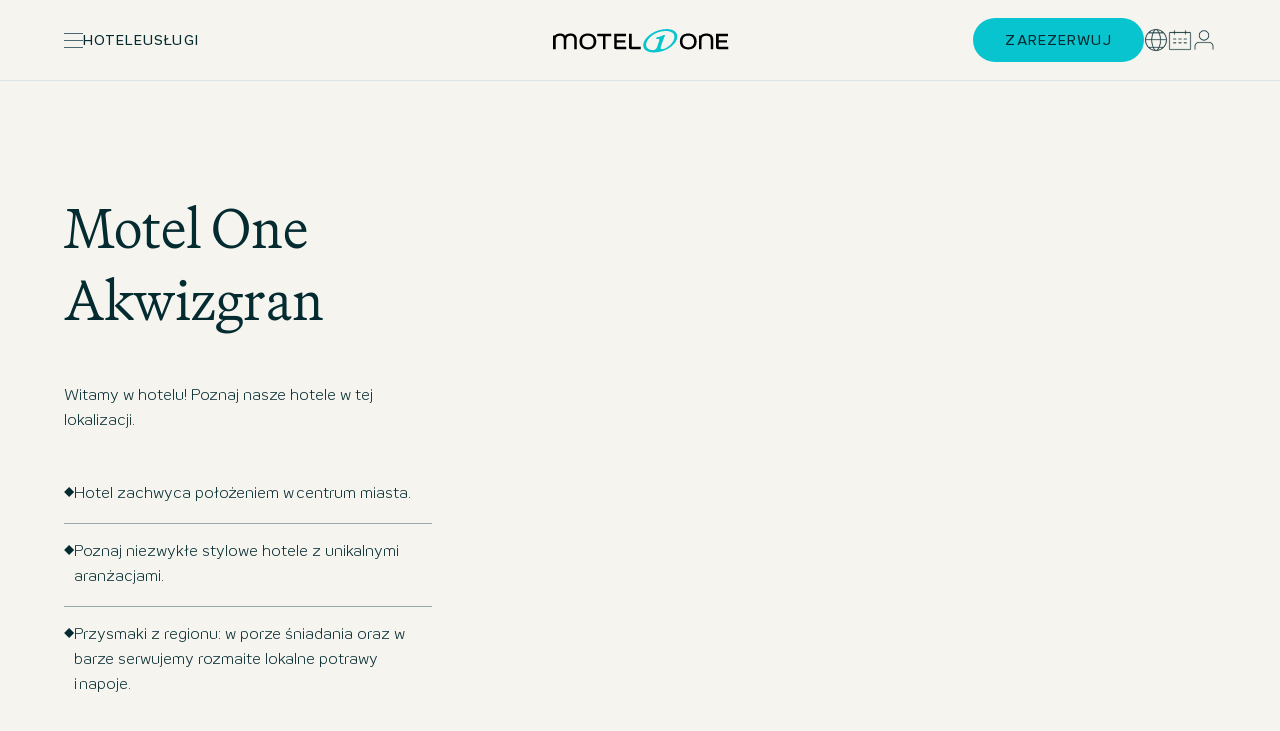

--- FILE ---
content_type: text/html;charset=utf-8
request_url: https://www.motel-one.com/pl/hotele/aachen/
body_size: 132055
content:
<!DOCTYPE html><html  lang="pl"><head><meta charset="utf-8">
<meta name="viewport" content="width=device-width, initial-scale=1.0">
<script nonce="QArsXJXLTWQ65cSYCHF1AWV+" type="importmap">{"imports":{"#entry":"/ms-frontend/assets/B2K2wb0E.js"}}</script>
<title>Hotele Akwizgran Motel One | niedrogi designerski hotel Akwizgran</title>
<link nonce="QArsXJXLTWQ65cSYCHF1AWV+" integrity="sha384-m1S4noDv0t0ywpzG4FIDnvn95bWN4jvGknGxVHyz2TOk9LHCoKlQJz48dXH1/UP0" rel="stylesheet" href="/ms-frontend/assets/entry.CLMqvICg.css" crossorigin>
<link nonce="QArsXJXLTWQ65cSYCHF1AWV+" rel="preload" as="image" imagesrcset="https://image.motel-one.com/fileadmin/dam/_processed_/2/6/csm_Aachen_City_Teaser_1242x1242_4070ee562a.jpg?w=640&h=533&format=webp&quality=80&fit=cover 640w, https://image.motel-one.com/fileadmin/dam/_processed_/2/6/csm_Aachen_City_Teaser_1242x1242_4070ee562a.jpg?w=768&h=640&format=webp&quality=80&fit=cover 768w, https://image.motel-one.com/fileadmin/dam/_processed_/2/6/csm_Aachen_City_Teaser_1242x1242_4070ee562a.jpg?w=922&h=768&format=webp&quality=80&fit=cover 922w, https://image.motel-one.com/fileadmin/dam/_processed_/2/6/csm_Aachen_City_Teaser_1242x1242_4070ee562a.jpg?w=1024&h=853&format=webp&quality=80&fit=cover 1024w, https://image.motel-one.com/fileadmin/dam/_processed_/2/6/csm_Aachen_City_Teaser_1242x1242_4070ee562a.jpg?w=1077&h=897&format=webp&quality=80&fit=cover 1077w, https://image.motel-one.com/fileadmin/dam/_processed_/2/6/csm_Aachen_City_Teaser_1242x1242_4070ee562a.jpg?w=1280&h=1066&format=webp&quality=80&fit=cover 1280w, https://image.motel-one.com/fileadmin/dam/_processed_/2/6/csm_Aachen_City_Teaser_1242x1242_4070ee562a.jpg?w=1536&h=1280&format=webp&quality=80&fit=cover 1536w, https://image.motel-one.com/fileadmin/dam/_processed_/2/6/csm_Aachen_City_Teaser_1242x1242_4070ee562a.jpg?w=1844&h=1536&format=webp&quality=80&fit=cover 1844w, https://image.motel-one.com/fileadmin/dam/_processed_/2/6/csm_Aachen_City_Teaser_1242x1242_4070ee562a.jpg?w=2048&h=1706&format=webp&quality=80&fit=cover 2048w, https://image.motel-one.com/fileadmin/dam/_processed_/2/6/csm_Aachen_City_Teaser_1242x1242_4070ee562a.jpg?w=2154&h=1794&format=webp&quality=80&fit=cover 2154w" fetchpriority="high" imagesizes="(max-width: 640px) 640px, (max-width: 768px) 768px, (max-width: 1024px) 1024px, (max-width: 1280px) 768px, (max-width: 1536px) 922px, (max-width: 1920px) 1077px, 1077px">
<link nonce="QArsXJXLTWQ65cSYCHF1AWV+" rel="preload" as="image" imagesrcset="https://image.motel-one.com/fileadmin/dam/_processed_/2/6/csm_Aachen_City_Teaser_1242x1242_4070ee562a.jpg?w=640&h=533&format=webp&quality=80&fit=cover 640w, https://image.motel-one.com/fileadmin/dam/_processed_/2/6/csm_Aachen_City_Teaser_1242x1242_4070ee562a.jpg?w=768&h=640&format=webp&quality=80&fit=cover 768w, https://image.motel-one.com/fileadmin/dam/_processed_/2/6/csm_Aachen_City_Teaser_1242x1242_4070ee562a.jpg?w=922&h=768&format=webp&quality=80&fit=cover 922w, https://image.motel-one.com/fileadmin/dam/_processed_/2/6/csm_Aachen_City_Teaser_1242x1242_4070ee562a.jpg?w=1024&h=853&format=webp&quality=80&fit=cover 1024w, https://image.motel-one.com/fileadmin/dam/_processed_/2/6/csm_Aachen_City_Teaser_1242x1242_4070ee562a.jpg?w=1077&h=897&format=webp&quality=80&fit=cover 1077w, https://image.motel-one.com/fileadmin/dam/_processed_/2/6/csm_Aachen_City_Teaser_1242x1242_4070ee562a.jpg?w=1280&h=1066&format=webp&quality=80&fit=cover 1280w, https://image.motel-one.com/fileadmin/dam/_processed_/2/6/csm_Aachen_City_Teaser_1242x1242_4070ee562a.jpg?w=1536&h=1280&format=webp&quality=80&fit=cover 1536w, https://image.motel-one.com/fileadmin/dam/_processed_/2/6/csm_Aachen_City_Teaser_1242x1242_4070ee562a.jpg?w=1844&h=1536&format=webp&quality=80&fit=cover 1844w, https://image.motel-one.com/fileadmin/dam/_processed_/2/6/csm_Aachen_City_Teaser_1242x1242_4070ee562a.jpg?w=2048&h=1706&format=webp&quality=80&fit=cover 2048w, https://image.motel-one.com/fileadmin/dam/_processed_/2/6/csm_Aachen_City_Teaser_1242x1242_4070ee562a.jpg?w=2154&h=1794&format=webp&quality=80&fit=cover 2154w" fetchpriority="high" imagesizes="(max-width: 640px) 640px, (max-width: 768px) 768px, (max-width: 1024px) 1024px, (max-width: 1280px) 768px, (max-width: 1536px) 922px, (max-width: 1920px) 1077px, 1077px">
<link nonce="QArsXJXLTWQ65cSYCHF1AWV+" rel="preload" as="image" imagesrcset="https://image.motel-one.com/fileadmin/dam/_processed_/2/6/csm_Aachen_City_Teaser_1242x1242_4070ee562a.jpg?w=640&h=533&format=webp&quality=80&fit=cover 640w, https://image.motel-one.com/fileadmin/dam/_processed_/2/6/csm_Aachen_City_Teaser_1242x1242_4070ee562a.jpg?w=768&h=640&format=webp&quality=80&fit=cover 768w, https://image.motel-one.com/fileadmin/dam/_processed_/2/6/csm_Aachen_City_Teaser_1242x1242_4070ee562a.jpg?w=922&h=768&format=webp&quality=80&fit=cover 922w, https://image.motel-one.com/fileadmin/dam/_processed_/2/6/csm_Aachen_City_Teaser_1242x1242_4070ee562a.jpg?w=1024&h=853&format=webp&quality=80&fit=cover 1024w, https://image.motel-one.com/fileadmin/dam/_processed_/2/6/csm_Aachen_City_Teaser_1242x1242_4070ee562a.jpg?w=1077&h=897&format=webp&quality=80&fit=cover 1077w, https://image.motel-one.com/fileadmin/dam/_processed_/2/6/csm_Aachen_City_Teaser_1242x1242_4070ee562a.jpg?w=1280&h=1066&format=webp&quality=80&fit=cover 1280w, https://image.motel-one.com/fileadmin/dam/_processed_/2/6/csm_Aachen_City_Teaser_1242x1242_4070ee562a.jpg?w=1536&h=1280&format=webp&quality=80&fit=cover 1536w, https://image.motel-one.com/fileadmin/dam/_processed_/2/6/csm_Aachen_City_Teaser_1242x1242_4070ee562a.jpg?w=1844&h=1536&format=webp&quality=80&fit=cover 1844w, https://image.motel-one.com/fileadmin/dam/_processed_/2/6/csm_Aachen_City_Teaser_1242x1242_4070ee562a.jpg?w=2048&h=1706&format=webp&quality=80&fit=cover 2048w, https://image.motel-one.com/fileadmin/dam/_processed_/2/6/csm_Aachen_City_Teaser_1242x1242_4070ee562a.jpg?w=2154&h=1794&format=webp&quality=80&fit=cover 2154w" fetchpriority="high" imagesizes="(max-width: 640px) 640px, (max-width: 768px) 768px, (max-width: 1024px) 1024px, (max-width: 1280px) 768px, (max-width: 1536px) 922px, (max-width: 1920px) 1077px, 1077px">
<link nonce="QArsXJXLTWQ65cSYCHF1AWV+" rel="preload" as="image" imagesrcset="https://image.motel-one.com/fileadmin/dam/_processed_/2/6/csm_Aachen_City_Teaser_1242x1242_4070ee562a.jpg?w=640&h=533&format=webp&quality=80&fit=cover 640w, https://image.motel-one.com/fileadmin/dam/_processed_/2/6/csm_Aachen_City_Teaser_1242x1242_4070ee562a.jpg?w=768&h=640&format=webp&quality=80&fit=cover 768w, https://image.motel-one.com/fileadmin/dam/_processed_/2/6/csm_Aachen_City_Teaser_1242x1242_4070ee562a.jpg?w=922&h=768&format=webp&quality=80&fit=cover 922w, https://image.motel-one.com/fileadmin/dam/_processed_/2/6/csm_Aachen_City_Teaser_1242x1242_4070ee562a.jpg?w=1024&h=853&format=webp&quality=80&fit=cover 1024w, https://image.motel-one.com/fileadmin/dam/_processed_/2/6/csm_Aachen_City_Teaser_1242x1242_4070ee562a.jpg?w=1077&h=897&format=webp&quality=80&fit=cover 1077w, https://image.motel-one.com/fileadmin/dam/_processed_/2/6/csm_Aachen_City_Teaser_1242x1242_4070ee562a.jpg?w=1280&h=1066&format=webp&quality=80&fit=cover 1280w, https://image.motel-one.com/fileadmin/dam/_processed_/2/6/csm_Aachen_City_Teaser_1242x1242_4070ee562a.jpg?w=1536&h=1280&format=webp&quality=80&fit=cover 1536w, https://image.motel-one.com/fileadmin/dam/_processed_/2/6/csm_Aachen_City_Teaser_1242x1242_4070ee562a.jpg?w=1844&h=1536&format=webp&quality=80&fit=cover 1844w, https://image.motel-one.com/fileadmin/dam/_processed_/2/6/csm_Aachen_City_Teaser_1242x1242_4070ee562a.jpg?w=2048&h=1706&format=webp&quality=80&fit=cover 2048w, https://image.motel-one.com/fileadmin/dam/_processed_/2/6/csm_Aachen_City_Teaser_1242x1242_4070ee562a.jpg?w=2154&h=1794&format=webp&quality=80&fit=cover 2154w" fetchpriority="high" imagesizes="(max-width: 640px) 640px, (max-width: 768px) 768px, (max-width: 1024px) 1024px, (max-width: 1280px) 768px, (max-width: 1536px) 922px, (max-width: 1920px) 1077px, 1077px">
<link nonce="QArsXJXLTWQ65cSYCHF1AWV+" integrity="sha384-zEd7kD/XLJp2MZZwLYko2sAfBDqN811JeoJHwZYLmkNqMlnpltYCxK2n9/h93SDK" rel="modulepreload" as="script" crossorigin href="/ms-frontend/assets/B2K2wb0E.js">
<link nonce="QArsXJXLTWQ65cSYCHF1AWV+" integrity="sha384-tUJ0W0NLuhiesSjA9fOW1XX5FYNHSXTM6Y1ttl6Bdzrvc44U47pUd2yd4VWhPO2i" rel="modulepreload" as="script" crossorigin href="/ms-frontend/assets/0pMfrxIl.js">
<link nonce="QArsXJXLTWQ65cSYCHF1AWV+" integrity="sha384-EKRRaaCVPRFhpp++VGL6KI4bNr5H5oCjRiEbFL9aSYZLUFPfiTGi3CVC279enlXt" rel="modulepreload" as="script" crossorigin href="/ms-frontend/assets/Vtz9x4pZ.js">
<link nonce="QArsXJXLTWQ65cSYCHF1AWV+" integrity="sha384-oYYWVjYW4Zc9JnzCADZLlna+eQh0GNx+P7EjNrXuXy6PApztpdf1zOAk0woXjm7d" rel="modulepreload" as="script" crossorigin href="/ms-frontend/assets/C0u51WMg.js">
<link nonce="QArsXJXLTWQ65cSYCHF1AWV+" integrity="sha384-pQL7DP+6C9qIb7BOC1FQ02dWc5MwYidAFD5Ay6yTh7v4kpz+I6xqKwoChXALlGc4" rel="modulepreload" as="script" crossorigin href="/ms-frontend/assets/ijSTkxPN.js">
<link nonce="QArsXJXLTWQ65cSYCHF1AWV+" integrity="sha384-XgRdcg+VY8k3um03F8ujs/YS7A+dgyyi4X3+tn3Lv5N6jOmn7ROFPe1d8UGBDi2Q" rel="modulepreload" as="script" crossorigin href="/ms-frontend/assets/HQGpkOKs.js">
<link nonce="QArsXJXLTWQ65cSYCHF1AWV+" integrity="sha384-5EMxZI9R67+Gfq2+hbGnOor634FY5YkAKBv/fc/y8gVWrafAAUGATesKGQmCZzUW" rel="modulepreload" as="script" crossorigin href="/ms-frontend/assets/CNOABfDu.js">
<link nonce="QArsXJXLTWQ65cSYCHF1AWV+" integrity="sha384-MW9f/ORac6Q/AkUChQ775/dsT4iRovkQ/jPPfA1AH8jBYx4QyAF+QvLenCjyEvf9" rel="modulepreload" as="script" crossorigin href="/ms-frontend/assets/B-EIeHre.js">
<link nonce="QArsXJXLTWQ65cSYCHF1AWV+" integrity="sha384-Lat5Jhipr/teMg+wo2Gw1GBYY2Do7VRUMl1V7h75aFhUTla0P1YmyIlVmkuXNWgS" rel="modulepreload" as="script" crossorigin href="/ms-frontend/assets/BhaDLKEX.js">
<link nonce="QArsXJXLTWQ65cSYCHF1AWV+" integrity="sha384-+OKn9zZ7X4vOe/Umpgrf1UAktTvrF1buuj+PxSYrVEZFcoSM6G5nxXzfOQYpFxYA" rel="modulepreload" as="script" crossorigin href="/ms-frontend/assets/IVcKIt53.js">
<link nonce="QArsXJXLTWQ65cSYCHF1AWV+" integrity="sha384-ypiwu/BEnTIHBmsSuru2E4T/ktL5hz4e3VHjwAEFNaT3kxhqsKzGyJQ4e2uMpFHr" rel="modulepreload" as="script" crossorigin href="/ms-frontend/assets/C6QiskMW.js">
<link nonce="QArsXJXLTWQ65cSYCHF1AWV+" integrity="sha384-DDYrDNYnvs6Msbj48vvzXsSXAm71DHT9aDg3s+BtP1rQNG2KsyMIBVg/sU/8iq8n" rel="modulepreload" as="script" crossorigin href="/ms-frontend/assets/yBdWZgwG.js">
<link nonce="QArsXJXLTWQ65cSYCHF1AWV+" integrity="sha384-5TCM/JZxK/mVPXCgM4M6+c80XxYe9Y1kTGz6i+NCELGO8vr0+7oCx674aCCuyiR6" rel="modulepreload" as="script" crossorigin href="/ms-frontend/assets/B3B6EJH6.js">
<link nonce="QArsXJXLTWQ65cSYCHF1AWV+" integrity="sha384-VlR/U2ypK+cqs2Sd7lfIhoMxGEqg4F9+1c+YmJYaq+Xz50lQwkJFaPVA+34jsBl6" rel="modulepreload" as="script" crossorigin href="/ms-frontend/assets/oRew-m1M.js">
<link nonce="QArsXJXLTWQ65cSYCHF1AWV+" integrity="sha384-4u30kcPiTAnJF5lBBsThR5voU3iWJAZFHykIYvzAk5H7ncxShasPgmRKIzZWidKT" rel="modulepreload" as="script" crossorigin href="/ms-frontend/assets/CYCl6G_b.js">
<link nonce="QArsXJXLTWQ65cSYCHF1AWV+" integrity="sha384-HePCDOTqKXkPI9UPK4iOdbpTPGe64ga9KtsCKe6XYK07ISLb9zPOPxOs5kMyUzd6" rel="modulepreload" as="script" crossorigin href="/ms-frontend/assets/CiMzN9U6.js">
<link nonce="QArsXJXLTWQ65cSYCHF1AWV+" integrity="sha384-5JwpjpVB+QuwLjXjnl2snUDiwg3XJpABkyhovhDX9zvnpXBz6GM165Q8VhGL42Aj" rel="modulepreload" as="script" crossorigin href="/ms-frontend/assets/KX0pjCPS.js">
<link nonce="QArsXJXLTWQ65cSYCHF1AWV+" integrity="sha384-DSqAAhR9Qr1XvI8yXRy5GO24On8LyAUHdJTeVV3sHxl7T4yT3p3iQIm0kaSCqWuG" rel="modulepreload" as="script" crossorigin href="/ms-frontend/assets/TIThonHI.js">
<link nonce="QArsXJXLTWQ65cSYCHF1AWV+" integrity="sha384-5fG469j8m+OR4965lsC52yq+9+rI9nwhkbKfsVhps5amOfKicS2Nev/ukk6rREMR" rel="modulepreload" as="script" crossorigin href="/ms-frontend/assets/BJQiy9nc.js">
<link nonce="QArsXJXLTWQ65cSYCHF1AWV+" integrity="sha384-679OHJYLh9wL3pnGsy0lqIPMdGd/2ZLE/D7GbVjta6OMZwmfrpt91FweCBk4c6Xg" rel="modulepreload" as="script" crossorigin href="/ms-frontend/assets/BbgprGyl.js">
<link nonce="QArsXJXLTWQ65cSYCHF1AWV+" integrity="sha384-dxjw54lqpUmGOysx0zOsXZNsk4Bwifl/QGncdYl5w05R5h6YKPNY3RzfPbmQQopy" rel="modulepreload" as="script" crossorigin href="/ms-frontend/assets/DyYJMPmK.js">
<link nonce="QArsXJXLTWQ65cSYCHF1AWV+" integrity="sha384-oYhMGYos4uj/8wsrK8hf9TFYO2tGJoXN9afbUMIQMhZ3GAeK0Njn2/Ph8l3MAi+I" rel="modulepreload" as="script" crossorigin href="/ms-frontend/assets/2bIR--FQ.js">
<link nonce="QArsXJXLTWQ65cSYCHF1AWV+" integrity="sha384-SQTh9XIJGW9E5l2fW7MxMt3OvBGlt7+nAClAHJlYjSWJoNkt7jg2N/kG8L2bkbxx" rel="modulepreload" as="script" crossorigin href="/ms-frontend/assets/B7mDHLs0.js">
<link nonce="QArsXJXLTWQ65cSYCHF1AWV+" integrity="sha384-FiR/W4ZM73xW/9ue/j6uS+G3CI55HWGaxifyaeMzHZQrEzcN4RBB5/ajtarNJrN1" rel="modulepreload" as="script" crossorigin href="/ms-frontend/assets/CtA_uws9.js">
<link nonce="QArsXJXLTWQ65cSYCHF1AWV+" integrity="sha384-8a3PxDuVW+Z3fzrkF3Vyh8tDv70rvLyIZOjJFXrF8fJ5yRic4z+FJTWJ2VRb447o" rel="modulepreload" as="script" crossorigin href="/ms-frontend/assets/DH44-Fvh.js">
<link nonce="QArsXJXLTWQ65cSYCHF1AWV+" integrity="sha384-HZAUnp1QYmHSgL/n6pH0qFQBsvrXUl0Bj/NRzTLMve/pyh1zupsgo7S/V3Cl7h4A" rel="modulepreload" as="script" crossorigin href="/ms-frontend/assets/D9Qq5vjL.js">
<link nonce="QArsXJXLTWQ65cSYCHF1AWV+" integrity="sha384-xzwFJWIV+R33lG7McFWobD8mW69C2j6e17bzVZhLDIVlMKn6pUzB7MnsGCrvdRJ8" rel="modulepreload" as="script" crossorigin href="/ms-frontend/assets/6tAzBhqi.js">
<link nonce="QArsXJXLTWQ65cSYCHF1AWV+" rel="prefetch" as="script" crossorigin href="/ms-frontend/assets/Cr3w-s4j.js">
<link nonce="QArsXJXLTWQ65cSYCHF1AWV+" rel="prefetch" as="script" crossorigin href="/ms-frontend/assets/BSmlpier.js">
<link nonce="QArsXJXLTWQ65cSYCHF1AWV+" rel="prefetch" as="script" crossorigin href="/ms-frontend/assets/DdjpmUHN.js">
<link nonce="QArsXJXLTWQ65cSYCHF1AWV+" rel="prefetch" as="script" crossorigin href="/ms-frontend/assets/C5XwtYhG.js">
<link nonce="QArsXJXLTWQ65cSYCHF1AWV+" rel="prefetch" as="script" crossorigin href="/ms-frontend/assets/HZFxYDwU.js">
<link nonce="QArsXJXLTWQ65cSYCHF1AWV+" rel="prefetch" as="script" crossorigin href="/ms-frontend/assets/D_xqwZH3.js">
<link nonce="QArsXJXLTWQ65cSYCHF1AWV+" rel="prefetch" as="script" crossorigin href="/ms-frontend/assets/BGJ2EhEQ.js">
<link nonce="QArsXJXLTWQ65cSYCHF1AWV+" rel="prefetch" as="script" crossorigin href="/ms-frontend/assets/DLFpUbCK.js">
<link nonce="QArsXJXLTWQ65cSYCHF1AWV+" rel="prefetch" as="script" crossorigin href="/ms-frontend/assets/Dkyb9mLy.js">
<meta name="msapplication-TileColor" content="#ffffff">
<meta name="msapplication-TileImage" content="/public/favicon-144x144.png">
<meta name="msapplication-config" content="/public/browserconfig.xml">
<meta name="theme-color" content="#ffffff">
<link nonce="QArsXJXLTWQ65cSYCHF1AWV+" rel="apple-touch-icon" href="/public/favicon-76x76.png">
<link nonce="QArsXJXLTWQ65cSYCHF1AWV+" rel="apple-touch-icon" sizes="57x57" href="/public/favicon-57x57.png">
<link nonce="QArsXJXLTWQ65cSYCHF1AWV+" rel="apple-touch-icon" sizes="60x60" href="/public/favicon-60x60.png">
<link nonce="QArsXJXLTWQ65cSYCHF1AWV+" rel="apple-touch-icon" sizes="72x72" href="/public/favicon-72x72.png">
<link nonce="QArsXJXLTWQ65cSYCHF1AWV+" rel="apple-touch-icon" sizes="76x76" href="/public/favicon-76x76.png">
<link nonce="QArsXJXLTWQ65cSYCHF1AWV+" rel="apple-touch-icon" sizes="114x114" href="/public/favicon-114x114.png">
<link nonce="QArsXJXLTWQ65cSYCHF1AWV+" rel="apple-touch-icon" sizes="120x120" href="/public/favicon-120x120.png">
<link nonce="QArsXJXLTWQ65cSYCHF1AWV+" rel="apple-touch-icon" sizes="144x144" href="/public/favicon-144x144.png">
<link nonce="QArsXJXLTWQ65cSYCHF1AWV+" rel="apple-touch-icon" sizes="152x152" href="/public/favicon-152x152.png">
<link nonce="QArsXJXLTWQ65cSYCHF1AWV+" rel="apple-touch-icon" sizes="180x180" href="/public/favicon-180x180.png">
<link nonce="QArsXJXLTWQ65cSYCHF1AWV+" rel="icon" type="image/svg+xml" href="/public/favicon.svg">
<link nonce="QArsXJXLTWQ65cSYCHF1AWV+" rel="icon" type="image/png" sizes="16x16" href="/public/favicon-16x16.png">
<link nonce="QArsXJXLTWQ65cSYCHF1AWV+" rel="icon" type="image/png" sizes="32x32" href="/public/favicon-32x32.png">
<link nonce="QArsXJXLTWQ65cSYCHF1AWV+" rel="icon" type="image/png" sizes="96x96" href="/public/favicon-96x96.png">
<link nonce="QArsXJXLTWQ65cSYCHF1AWV+" rel="icon" type="image/png" sizes="192x192" href="/public/favicon-192x192.png">
<link nonce="QArsXJXLTWQ65cSYCHF1AWV+" rel="shortcut icon" type="image/x-icon" href="/public/favicon.ico">
<link nonce="QArsXJXLTWQ65cSYCHF1AWV+" rel="icon" type="image/x-icon" href="/public/favicon.ico">
<link nonce="QArsXJXLTWQ65cSYCHF1AWV+" rel="manifest" crossorigin="use-credentials" href="/public/manifest.json">
<meta name="description" content="Hotele Aachen Motel One z gwarancją najlepszej ceny, bezpłatnym Wi-Fi, bezpłatnym anulowaniem rezerwacji - zarezerwuj nowoczesny i niedrogi designerski hotel w centrum Aachen.
">
<meta name="generator" content="Motel One">
<meta property="og:title" content="Hotele Akwizgran Motel One | niedrogi designerski hotel Akwizgran">
<meta property="og:description" content="Hotele Aachen Motel One z gwarancją najlepszej ceny, bezpłatnym Wi-Fi, bezpłatnym anulowaniem rezerwacji - zarezerwuj nowoczesny i niedrogi designerski hotel w centrum Aachen.
">
<meta property="og:image" content="https://www-api.motel-one.com/_assets/5c2932c0cee77022c83eadff72076f3f/Seo/motel-one.jpg">
<meta name="twitter:card" content="summary">
<meta name="twitter:title" content="Hotele Akwizgran Motel One | niedrogi designerski hotel Akwizgran">
<meta name="twitter:description" content="Hotele Aachen Motel One z gwarancją najlepszej ceny, bezpłatnym Wi-Fi, bezpłatnym anulowaniem rezerwacji - zarezerwuj nowoczesny i niedrogi designerski hotel w centrum Aachen.
">
<meta name="twitter:image" content="https://www-api.motel-one.com/_assets/5c2932c0cee77022c83eadff72076f3f/Seo/motel-one.jpg">
<link nonce="QArsXJXLTWQ65cSYCHF1AWV+" href="https://www.motel-one.com/pl/hotele/aachen/" rel="canonical" data-hid="link:canonical::https://www.motel-one.com/pl/hotele/aachen/::">
<link nonce="QArsXJXLTWQ65cSYCHF1AWV+" rel="alternate" hreflang="de" href="https://www.motel-one.com/de/hotels/aachen/" data-hid="link:alternate:de:https://www.motel-one.com/de/hotels/aachen/::">
<link nonce="QArsXJXLTWQ65cSYCHF1AWV+" rel="alternate" hreflang="en" href="https://www.motel-one.com/en/hotels/aachen/" data-hid="link:alternate:en:https://www.motel-one.com/en/hotels/aachen/::">
<link nonce="QArsXJXLTWQ65cSYCHF1AWV+" rel="alternate" hreflang="fr" href="https://www.motel-one.com/fr/hotels/aix-la-chapelle/" data-hid="link:alternate:fr:https://www.motel-one.com/fr/hotels/aix-la-chapelle/::">
<link nonce="QArsXJXLTWQ65cSYCHF1AWV+" rel="alternate" hreflang="nl" href="https://www.motel-one.com/nl/hotels/aken/" data-hid="link:alternate:nl:https://www.motel-one.com/nl/hotels/aken/::">
<link nonce="QArsXJXLTWQ65cSYCHF1AWV+" rel="alternate" hreflang="cs" href="https://www.motel-one.com/cs/hotely/cachy/" data-hid="link:alternate:cs:https://www.motel-one.com/cs/hotely/cachy/::">
<link nonce="QArsXJXLTWQ65cSYCHF1AWV+" rel="alternate" hreflang="es" href="https://www.motel-one.com/es/hoteles/aquisgran/" data-hid="link:alternate:es:https://www.motel-one.com/es/hoteles/aquisgran/::">
<link nonce="QArsXJXLTWQ65cSYCHF1AWV+" rel="alternate" hreflang="pl" href="https://www.motel-one.com/pl/hotele/aachen/" data-hid="link:alternate:pl:https://www.motel-one.com/pl/hotele/aachen/::">
<link nonce="QArsXJXLTWQ65cSYCHF1AWV+" rel="alternate" hreflang="da" href="https://www.motel-one.com/da/hoteller/aachen/" data-hid="link:alternate:da:https://www.motel-one.com/da/hoteller/aachen/::">
<link nonce="QArsXJXLTWQ65cSYCHF1AWV+" rel="alternate" hreflang="x-default" href="https://www.motel-one.com/de/hotels/aachen/" data-hid="link:alternate:x-default:https://www.motel-one.com/de/hotels/aachen/::">
<script nonce="QArsXJXLTWQ65cSYCHF1AWV+" integrity="sha384-zEd7kD/XLJp2MZZwLYko2sAfBDqN811JeoJHwZYLmkNqMlnpltYCxK2n9/h93SDK" type="module" src="/ms-frontend/assets/B2K2wb0E.js" crossorigin></script></head><body  class="pid-24812 layout-layout-0"><div id="__nuxt"><div><!--[--><!--[--><!--[--><!--[--><!--[--><!--[--><!--[--><!--[--><!--[--><!--[--><!--[--><!--[--><!--[--><!--[--><!--[--><!--[--><!--[--><!--[--><!--[--><div><div class="nuxt-loading-indicator" style="position:fixed;top:0;right:0;left:0;pointer-events:none;width:auto;height:3px;opacity:0;background:repeating-linear-gradient(to right,#00dc82 0%,#34cdfe 50%,#0047e1 100%);background-size:Infinity% auto;transform:scaleX(0%);transform-origin:left;transition:transform 0.1s, height 0.4s, opacity 0.4s;z-index:999999;"></div><div><div class="relative"><div><div class="wrapper" data-v-b2aad08e><div data-v-b2aad08e><!--[--><!--v-if--><!--]--></div><div class="mt-[var(--small-header-height)] lg:mt-[var(--header-height)] pt-[var(--sticky-search-button-height)] lg:pt-0" data-v-b2aad08e></div><header class="fixed top-0 inset-x-0 z-100" data-v-b2aad08e><div id="flyouts" style="" data-v-b2aad08e></div><div class="fixed inset-0 bg-[rgba(11,41,50,0.3)]" style="display:none;" data-v-b2aad08e></div><div class="z-20" data-v-b2aad08e><div class="z-30 relative bg-$color.background.minimal-alternative" style="" data-v-b2aad08e><div class="border-b-size-$border-width.bw-1 border-color-$color.border.subtle relative" data-v-b2aad08e><div class="w-full mx-auto px-$horizontal-margin max-w-[var(--max-layout-container-size)]" data-v-b2aad08e><!--[--><div class="lg:h-[var(--header-height)] &lt;lg:py-$spacing.4 flex gap-$spacing.6 lg:justify-between" data-v-b2aad08e><div class="inline-flex gap-$spacing.10" data-v-b2aad08e><!--[--><div class="flex items-center"><div class="flex items-center"><div class="inline-flex items-center"><!--[--><button class="relative group outline-none focus-visible:one-ring inline-block w-[19px] h-[15px]" aria-label="Otwórz menu" label="Zamknij menu"><span aria-hidden="true" class="block absolute rounded-[9px] opacity-100 left-0 rotate-0 bg-$color.interactive.primary.active h-1.5px w-full group-hover:bg-$color.interactive.primary.hover group-disabled:bg-$color.interactive.disabled group-focus:bg-$color.interactive.primary.selected transition-all ease-in-out duration-250 top-0"></span><span aria-hidden="true" class="block absolute rounded-[9px] opacity-100 left-0 rotate-0 bg-$color.interactive.primary.active h-1.5px w-full group-hover:bg-$color.interactive.primary.hover group-disabled:bg-$color.interactive.disabled group-focus:bg-$color.interactive.primary.selected transition-all ease-in-out duration-250 top-[7px]"></span><span aria-hidden="true" class="block absolute rounded-[9px] opacity-100 left-0 rotate-0 bg-$color.interactive.primary.active h-1.5px w-full group-hover:bg-$color.interactive.primary.hover group-disabled:bg-$color.interactive.disabled group-focus:bg-$color.interactive.primary.selected transition-all ease-in-out duration-250 top-[7px]"></span><span aria-hidden="true" class="block absolute rounded-[9px] opacity-100 left-0 rotate-0 bg-$color.interactive.primary.active h-1.5px w-full group-hover:bg-$color.interactive.primary.hover group-disabled:bg-$color.interactive.disabled group-focus:bg-$color.interactive.primary.selected transition-all ease-in-out duration-250 top-[14px]"></span></button><!--]--></div><!----></div></div><!--]--><!--[--><div class="hidden lg:flex items-center" data-v-b2aad08e><button class="group relative inline-flex flex-0 transition-color duration-140 outline-none focus:color-$color.interactive.mild.selected disabled:!color-$color.interactive.disabled color-$color.interactive.mild.active hover:color-$color.interactive.mild.hover focus-visible:one-ring quicklink" type="button" size="s" data-tracking="navigation_quick_links" data-v-b2aad08e><span aria-hidden="true" class="opacity-0 w-0 group-hover:opacity-100 group-hover:w-full bg-$color.interactive.mild.selected !group-hover:bg-$color.interactive.accent.hover group-focus:bg-$color.interactive.mild.selected h-$border-width.bw-1 translate-y-full absolute -bottom-1.5 left-0 transition-width duration-200 ease-in-out"></span><span class="focus-visible:outline-none font-cap-$interactive.cta"><!--[-->Hotele<!--]--></span></button></div><div class="hidden lg:flex items-center" data-v-b2aad08e><button class="group relative inline-flex flex-0 transition-color duration-140 outline-none focus:color-$color.interactive.mild.selected disabled:!color-$color.interactive.disabled color-$color.interactive.mild.active hover:color-$color.interactive.mild.hover focus-visible:one-ring quicklink" type="button" size="s" data-tracking="navigation_quick_links" data-v-b2aad08e><span aria-hidden="true" class="opacity-0 w-0 group-hover:opacity-100 group-hover:w-full bg-$color.interactive.mild.selected !group-hover:bg-$color.interactive.accent.hover group-focus:bg-$color.interactive.mild.selected h-$border-width.bw-1 translate-y-full absolute -bottom-1.5 left-0 transition-width duration-200 ease-in-out"></span><span class="focus-visible:outline-none font-cap-$interactive.cta"><!--[-->Usługi<!--]--></span></button></div><!--]--></div><div class="flex flex-1 justify-end items-center gap-$spacing.6" data-v-b2aad08e><button type="button" class="group relative inline-flex justify-center items-center disabled:cursor-not-allowed outline-none focus-visible:one-ring h-$sizing.11 px-$spacing.8 color-$color.interactive.control-onbackground.active hover:!color-$color.interactive.control-onbackground.hover focus:!color-$color.interactive.control-onbackground.selected disabled:color-$color.interactive.control-onbackground.inverse bg-$color.interactive.accent.active hover:bg-$color.interactive.accent.hover focus:!bg-$color.interactive.accent.selected disabled:bg-$color.interactive.disabled rounded-$border-radius.element.rounded &lt;lg:hidden transition-opacity duration-300 ease-out" data-v-b2aad08e><!----><span class="font-cap-$interactive.cta is-loading:opacity-0"><!--[-->Zarezerwuj<!--]--></span><!----><span aria-hidden="true" class="hidden is-loading:block absolute top-1/2 left-1/2 -translate-1/2"><svg class="w-5 h-5 animate-spin text-white/30 fill-white" viewBox="0 0 100 101" fill="none" xmlns="http://www.w3.org/2000/svg"><path d="M100 50.5908C100 78.2051 77.6142 100.591 50 100.591C22.3858 100.591 0 78.2051 0 50.5908C0 22.9766 22.3858 0.59082 50 0.59082C77.6142 0.59082 100 22.9766 100 50.5908ZM9.08144 50.5908C9.08144 73.1895 27.4013 91.5094 50 91.5094C72.5987 91.5094 90.9186 73.1895 90.9186 50.5908C90.9186 27.9921 72.5987 9.67226 50 9.67226C27.4013 9.67226 9.08144 27.9921 9.08144 50.5908Z" fill="currentColor"></path><path d="M93.9676 39.0409C96.393 38.4038 97.8624 35.9116 97.0079 33.5539C95.2932 28.8227 92.871 24.3692 89.8167 20.348C85.8452 15.1192 80.8826 10.7238 75.2124 7.41289C69.5422 4.10194 63.2754 1.94025 56.7698 1.05124C51.7666 0.367541 46.6976 0.446843 41.7345 1.27873C39.2613 1.69328 37.813 4.19778 38.4501 6.62326C39.0873 9.04874 41.5694 10.4717 44.0505 10.1071C47.8511 9.54855 51.7191 9.52689 55.5402 10.0491C60.8642 10.7766 65.9928 12.5457 70.6331 15.2552C75.2735 17.9648 79.3347 21.5619 82.5849 25.841C84.9175 28.9121 86.7997 32.2913 88.1811 35.8758C89.083 38.2158 91.5421 39.6781 93.9676 39.0409Z" fill="currentFill"></path></svg></span></button><div class="flex items-center" data-v-b2aad08e><div class="inline-flex items-center"><!--[--><button type="button" aria-label="Zmień język i walutę" class="relative group leading-none outline-none inline-block pb-$spacing.1 -mb-$spacing.1 &lt;md:pb-$spacing.3 &lt;md:-mb-$spacing.3 flex justify-end flex-shrink items-center gap-$spacing.3 disabled:cursor-not-allowed !outline-offset-0 focus-visible:one-ring"><span></span><span class="relative"><svg xmlns="http://www.w3.org/2000/svg" xmlns:xlink="http://www.w3.org/1999/xlink" aria-hidden="true" role="img" class="stroke-0.3 h-$sizing.6
  w-$sizing.6
  transition-colors duration-130 ease
  color-$color.interactive.mild.active
  group-hover:color-$color.interactive.mild.hover
  group-focus:!color-$color.interactive.mild.selected
  group-disabled:!color-$color.interactive.disabled iconify iconify--ui" style="--v139fd30b:0.3px;--v74229ad3:0.3px;" width="1em" height="1em" viewBox="0 0 40 40" data-v-88efc612><path style="stroke:currentColor; stroke-width:0.3; fill:currentColor" d="M20.096 2c.087 0 .174.009.262.021c9.63.188 17.408 7.932 17.64 17.546c.001.019.005.038.005.058c0 .014-.004.03-.005.044c.002.112.005.225.005.338C38.003 29.944 29.943 38 20 38c-9.942 0-18.003-8.055-18.003-17.992c0-9.884 7.977-17.905 17.848-17.989c.084-.01.167-.017.25-.017Zm-3.991 30.525c.518 1.086 1.07 2.01 1.62 2.741c.7.93 1.36 1.498 1.895 1.727c.127.002.253.006.38.006c.2 0 .4-.006.6-.013c.555-.221 1.246-.778 1.981-1.69c.59-.732 1.186-1.667 1.745-2.771h-8.221Zm-7.602 0a16.946 16.946 0 0 0 9.265 4.327a9.71 9.71 0 0 1-.843-.985c-.67-.89-1.326-2.023-1.923-3.342H8.503Zm16.939 0c-.647 1.351-1.36 2.502-2.082 3.398a9.996 9.996 0 0 1-.802.884a16.95 16.95 0 0 0 8.94-4.282h-6.056Zm-22.443-12.4a16.924 16.924 0 0 0 4.684 11.594a.498.498 0 0 1 .393-.194h6.5c-1.241-3.096-2.147-7.072-2.168-11.4H3Zm25.105.202c0 4.288-.932 8.172-2.211 11.198h6.095a.5.5 0 0 1 .363.158a16.924 16.924 0 0 0 4.651-11.558h-8.901c0 .067.003.134.003.202Zm-14.696-.202c.022 4.365.972 8.357 2.242 11.385l.006.015h9.146c1.315-2.959 2.302-6.862 2.302-11.198c0-.068-.003-.135-.003-.202H13.408ZM7.645 8.335a16.924 16.924 0 0 0-4.624 10.79h9.398c.108-4.004.963-7.655 2.118-10.538h-6.46a.498.498 0 0 1-.432-.252Zm7.973.252c-1.184 2.821-2.088 6.489-2.2 10.538h13.657c-.167-4.012-1.148-7.696-2.407-10.538h-9.05Zm16.776-.211a.5.5 0 0 1-.406.21h-6.233c1.226 2.901 2.162 6.565 2.322 10.539h8.904a16.923 16.923 0 0 0-4.587-10.75ZM17.85 3.15A16.95 16.95 0 0 0 8.4 7.587h6.564c.029-.064.056-.129.085-.192c.747-1.61 1.588-2.933 2.43-3.862a7.99 7.99 0 0 1 .372-.382Zm2.068-.134c-.432.078-1.019.437-1.7 1.188c-.717.792-1.464 1.942-2.152 3.382h8.128c-.703-1.402-1.455-2.535-2.173-3.328c-.394-.434-.767-.755-1.104-.965a1.937 1.937 0 0 0-.64-.275A17.509 17.509 0 0 0 20 3.016l-.08.001Zm2.446.163c.133.128.267.263.398.407c.87.96 1.75 2.326 2.537 3.979l.01.02h6.29a16.95 16.95 0 0 0-9.235-4.406Z"/></svg><!----><span aria-hidden="true" class="absolute -bottom-1.5 left-0 translate-y-full h-$border-width.bw-1 bg-$color.interactive.primary.hover transition-width duration-200 ease-in-out group-disabled:hidden w-0"></span></span></button><!--]--></div><!----></div><div class="flex &lt;lg:flex-1 justify-end items-center gap-$spacing.6" data-v-b2aad08e><!--[--><div class="flex items-center"><div class="inline-flex items-center"><!--[--><button type="button" aria-label="Zamknij zarządzanie rezerwacjami" class="relative group leading-none outline-none inline-block pb-$spacing.1 -mb-$spacing.1 &lt;md:pb-$spacing.3 &lt;md:-mb-$spacing.3 flex justify-end flex-shrink items-center gap-$spacing.3 disabled:cursor-not-allowed !outline-offset-0 focus-visible:one-ring"><span></span><span class="relative"><svg xmlns="http://www.w3.org/2000/svg" xmlns:xlink="http://www.w3.org/1999/xlink" aria-hidden="true" role="img" class="stroke-0.3 h-$sizing.6
  w-$sizing.6
  transition-colors duration-130 ease
  color-$color.interactive.mild.active
  group-hover:color-$color.interactive.mild.hover
  group-focus:!color-$color.interactive.mild.selected
  group-disabled:!color-$color.interactive.disabled iconify iconify--ui" style="--v139fd30b:0.3px;--v74229ad3:0.3px;" width="1em" height="1em" viewBox="0 0 40 40" data-v-88efc612><path style="stroke:currentColor; stroke-width:0.3; fill:currentColor" d="M29.202 3.666a.5.5 0 0 1 .5.5V6.87h6.724c.809 0 1.577.592 1.577 1.447v26.568c0 .855-.768 1.447-1.577 1.448H3.576c-.81 0-1.579-.593-1.579-1.448V8.318c0-.855.769-1.447 1.578-1.447H10.3V4.166a.5.5 0 0 1 1 0V6.87h17.403V4.166a.5.5 0 0 1 .5-.5ZM3.575 7.87c-.38 0-.578.26-.578.447v26.568c0 .187.197.448.578.448h32.85c.382 0 .578-.261.578-.448V8.318c0-.187-.197-.447-.577-.447h-6.724v2.452a.5.5 0 0 1-1 0V7.87H11.3v2.452a.501.501 0 0 1-1 0V7.87H3.575Zm9.605 16.396a.501.501 0 0 1 0 1H9.093a.5.5 0 0 1 0-1h4.087Zm8.848 0a.5.5 0 0 1 0 1h-4.086a.5.5 0 0 1 0-1h4.085Zm8.847 0a.5.5 0 0 1 0 1H26.79a.5.5 0 0 1 0-1h4.086ZM13.18 17.953a.501.501 0 0 1 0 1H9.093a.5.5 0 0 1 0-1h4.087Zm8.848 0a.5.5 0 0 1 0 1h-4.086a.5.5 0 0 1 0-1h4.085Zm8.847 0a.5.5 0 0 1 0 1H26.79a.5.5 0 0 1 0-1h4.086Z"/></svg><!----><span aria-hidden="true" class="absolute -bottom-1.5 left-0 translate-y-full h-$border-width.bw-1 bg-$color.interactive.primary.hover transition-width duration-200 ease-in-out group-disabled:hidden w-0"></span></span></button><!--]--></div><!----></div><div class="flex items-center w-min"><div class="inline-flex items-center"><!--[--><button type="button" aria-label="Zarządzaj kontem klienta" class="relative group leading-none outline-none inline-block pb-$spacing.1 -mb-$spacing.1 &lt;md:pb-$spacing.3 &lt;md:-mb-$spacing.3 flex justify-end flex-shrink items-center gap-$spacing.3 disabled:cursor-not-allowed !outline-offset-0 focus-visible:one-ring"><span></span><span class="relative"><svg xmlns="http://www.w3.org/2000/svg" xmlns:xlink="http://www.w3.org/1999/xlink" aria-hidden="true" role="img" class="stroke-0.3 h-$sizing.6
  w-$sizing.6
  transition-colors duration-130 ease
  color-$color.interactive.mild.active
  group-hover:color-$color.interactive.mild.hover
  group-focus:!color-$color.interactive.mild.selected
  group-disabled:!color-$color.interactive.disabled iconify iconify--ui" style="--v139fd30b:0.3px;--v74229ad3:0.3px;" width="1em" height="1em" viewBox="0 0 40 40" data-v-88efc612><path style="stroke:currentColor; stroke-width:0.3; fill:currentColor" d="M29 23.688c1.095 0 2.714.373 4.068 1.493c1.375 1.136 2.432 3.005 2.432 5.897V36h-1v-4.922c0-2.62-.943-4.196-2.068-5.127c-1.146-.947-2.527-1.264-3.432-1.264H11c-.905 0-2.286.317-3.432 1.264c-1.125.93-2.068 2.507-2.068 5.127V36h-1v-4.922c0-2.892 1.057-4.76 2.432-5.897c1.354-1.12 2.973-1.494 4.068-1.494h18ZM20 4c4.687 0 8.5 3.742 8.5 8.375S24.687 20.75 20 20.75c-4.687 0-8.5-3.742-8.5-8.375S15.313 4 20 4Zm0 1c-4.15 0-7.5 3.31-7.5 7.375c0 4.066 3.35 7.375 7.5 7.375s7.5-3.31 7.5-7.375C27.5 8.309 24.15 5 20 5Z"/></svg><!----><span aria-hidden="true" class="absolute -bottom-1.5 left-0 translate-y-full h-$border-width.bw-1 bg-$color.interactive.primary.hover transition-width duration-200 ease-in-out group-disabled:hidden w-0"></span></span></button><!--]--></div><!----></div><!--]--></div></div></div><!--]--></div></div><div style="--logo-height-default:22px;--logo-width-default:117px;--logo-height-lg:26px;--logo-width-lg:177px;" class="absolute flex [--logo-height:var(--logo-height-default)] [--logo-width:var(--logo-width-default)] lg:[--logo-height:var(--logo-height-lg)] lg:[--logo-width:var(--logo-width-lg)] h-$logo-height w-$logo-width top-[calc(50%-var(--logo-height)/2)] left-[calc(50%-var(--logo-width)/2)]" data-v-b2aad08e><a href="/pl/" class="flex outline-none focus-visible:one-ring" alt="Motel One Logo"><svg xmlns="http://www.w3.org/2000/svg" xmlns:xlink="http://www.w3.org/1999/xlink" aria-hidden="true" role="img" class="bg-center h-$logo-height w-$logo-width iconify iconify--logo" style="--v139fd30b:0;--v74229ad3:0;" width="7.42em" height="1em" viewBox="0 0 178 24" data-v-88efc612><g style="fill:none"><path style="fill:#000" d="M166.868 20.187h10.339v-2.308h-9.565v-4.37h8.395V11.2h-8.395V7.113h9.32v-2.34h-11.936v13.502c0 1.32.648 1.905 1.842 1.905v.007Zm-19.073 0h2.647v-9.289c0-2.98 1.478-4.15 4.585-4.15c3.289 0 4.521 1.107 4.521 4.339v9.106h2.648v-9.194c0-4.49-2.371-6.521-7.043-6.521c-3.044 0-4.704 1.075-5.66 2.062l-1.692.032v13.627l-.006-.012Zm-10.798-1.937c-3.842 0-5.754-1.937-5.754-5.78c0-3.842 1.906-5.81 5.754-5.81c3.849 0 5.817 2.031 5.817 5.81c0 3.78-1.88 5.78-5.817 5.78Zm0 2.245c5.107 0 8.49-2.893 8.49-8.03c0-5.139-3.383-8-8.49-8c-5.106 0-8.427 2.893-8.427 8c0 5.106 3.352 8.03 8.427 8.03Zm-57.642-.308h9.842v-2.308h-9.075V4.773h-2.679V18.37c0 1.201.705 1.811 1.906 1.811l.006.007Zm-14.98 0h10.308v-2.308h-9.534v-4.37h8.395V11.2H65.15V7.113h9.32v-2.34H62.5v13.502c0 1.32.648 1.905 1.875 1.905v.007Zm-13.137 0h2.648V7.113h5.78v-2.34H45.483v2.34h5.754v13.074ZM36.076 18.25c-3.873 0-5.785-1.937-5.785-5.78c0-3.842 1.905-5.81 5.785-5.81s5.811 2.031 5.811 5.81c0 3.78-1.905 5.78-5.81 5.78Zm0 2.245c5.107 0 8.459-2.893 8.459-8.03c0-5.139-3.352-8-8.459-8c-5.106 0-8.458 2.893-8.458 8c0 5.106 3.352 8.03 8.458 8.03ZM1.13 20.187h2.616v-9.565c0-2.34 1.076-3.874 4.214-3.874c3.138 0 3.842 1.786 3.842 4.15v9.289h2.585v-9.32c0-2.648 1.138-4.12 4.15-4.12c3.012 0 3.786 1.661 3.786 4.151v9.289h2.648v-9.352c0-4.087-1.85-6.364-6.276-6.364c-2.95 0-4.396.925-5.478 2.277C12.11 4.93 10.142 4.47 8.079 4.47c-2.704 0-4.182.893-5.138 2.032l-1.817.031v13.659l.006-.006Z"/><path style="fill:#08C4CF" d="M101.623 21.2c-4.03 0-7.012-2.063-7.012-5.29c0-5.785 8.371-13.753 19.256-13.967c4.862-.094 9.138 1.478 9.264 5.905c.151 5.54-7.842 12.364-12.553 12.364c-1.018 0-1.32-.68-1.32-1.352c0-1.076.861-3.264 1.786-5.691l2.616-6.918c.063-.151 0-.245-.12-.245h-1.477a.466.466 0 0 0-.309.094c-2.521 1.384-3.842 1.786-6.307 2.094c-.095 0-.157.063-.183.151l-.49 1.415c-.032.094 0 .151.126.151h1.509c1.201 0 1.478.308 1.478 1.044c0 .648-.183 1.352-1.233 4.37l-.616 1.755c-.862 2.459-1.843 4.125-4.402 4.125l-.013-.006Zm.554 2.307c12.797 0 23.777-8.427 23.777-15.967c0-5.54-5.446-7.54-10.307-7.54c-13.382 0-23.903 9.2-23.903 16.18c0 5.044 4.798 7.32 10.426 7.32l.007.007Z"/></g></svg></a></div></div><div class="absolute inset-x-0 z-10 transition-all ease duration-250 top-[var(--small-header-height)]" data-v-b2aad08e><div class="bg-$color.background.minimal-alternative w-full h-[var(--sticky-search-button-height)] flex justify-center items-center lg:hidden px-$horizontal-margin py-$spacing.2 border-b-size-$border-width.bw-1 border-color-$color.border.subtle" data-v-b2aad08e><button type="button" class="group relative inline-flex justify-center items-center disabled:cursor-not-allowed outline-none focus-visible:one-ring h-$sizing.11 px-$spacing.8 color-$color.interactive.control-onbackground.active hover:!color-$color.interactive.control-onbackground.hover focus:!color-$color.interactive.control-onbackground.selected disabled:color-$color.interactive.control-onbackground.inverse bg-$color.interactive.accent.active hover:bg-$color.interactive.accent.hover focus:!bg-$color.interactive.accent.selected disabled:bg-$color.interactive.disabled rounded-$border-radius.element.rounded w-full" aria-hidden="false" tabindex="false" data-v-b2aad08e><!----><span class="font-cap-$interactive.cta is-loading:opacity-0"><!--[-->Zarezerwuj<!--]--></span><!----><span aria-hidden="true" class="hidden is-loading:block absolute top-1/2 left-1/2 -translate-1/2"><svg class="w-5 h-5 animate-spin text-white/30 fill-white" viewBox="0 0 100 101" fill="none" xmlns="http://www.w3.org/2000/svg"><path d="M100 50.5908C100 78.2051 77.6142 100.591 50 100.591C22.3858 100.591 0 78.2051 0 50.5908C0 22.9766 22.3858 0.59082 50 0.59082C77.6142 0.59082 100 22.9766 100 50.5908ZM9.08144 50.5908C9.08144 73.1895 27.4013 91.5094 50 91.5094C72.5987 91.5094 90.9186 73.1895 90.9186 50.5908C90.9186 27.9921 72.5987 9.67226 50 9.67226C27.4013 9.67226 9.08144 27.9921 9.08144 50.5908Z" fill="currentColor"></path><path d="M93.9676 39.0409C96.393 38.4038 97.8624 35.9116 97.0079 33.5539C95.2932 28.8227 92.871 24.3692 89.8167 20.348C85.8452 15.1192 80.8826 10.7238 75.2124 7.41289C69.5422 4.10194 63.2754 1.94025 56.7698 1.05124C51.7666 0.367541 46.6976 0.446843 41.7345 1.27873C39.2613 1.69328 37.813 4.19778 38.4501 6.62326C39.0873 9.04874 41.5694 10.4717 44.0505 10.1071C47.8511 9.54855 51.7191 9.52689 55.5402 10.0491C60.8642 10.7766 65.9928 12.5457 70.6331 15.2552C75.2735 17.9648 79.3347 21.5619 82.5849 25.841C84.9175 28.9121 86.7997 32.2913 88.1811 35.8758C89.083 38.2158 91.5421 39.6781 93.9676 39.0409Z" fill="currentFill"></path></svg></span></button></div></div></div></header></div></div><div></div><!--[--><main><!--[--><div class="t3-ce-frame frame-default layout-default space-before-default space-after-default" id="c137444"><!--[--><!--[--><div class="w-full mx-auto px-$horizontal-margin max-w-[var(--max-layout-container-size)] py-$section-padding w-full grid grid-cols-12 gap-$gutter"><!--[--><div class="col-span-12 md:col-span-4 md:pt-$section-padding space-y-$spacing.12"><h2 class="color-$color.content.primary text-balance hyphens-auto text-center md:text-left slide-up-and-fade-animation font-$headline.xl"><span>Motel One Akwizgran</span></h2><div class="w-full relative overflow-hidden md:hidden slide-up-and-fade-animation"><div class="z-1 w-full aspect-6/5 relative max-w-[1077px] overflow-hidden rounded-$border-radius.2sm rounded-tl-$border-radius.3md rounded-br-$border-radius.3md md:rounded-$border-radius.md md:rounded-tl-$border-radius.lg md:rounded-br-$border-radius.lg"><!--[--><div class="w-full overflow-hidden relative color-transparent h-full" style=""><div class="bg-white !z-1 absolute inset-0 flex items-center justify-center" style="" aria-hidden="true"><div class="absolute inset-0 bg-$color.background.subtle"></div></div><picture class="w-full h-full object-cover absolute inset-0 !z-2 &lt;md:hidden"><!--[--><source type="image/webp" sizes="(max-width: 640px) 640px, (max-width: 768px) 768px, (max-width: 1024px) 1024px, (max-width: 1280px) 768px, (max-width: 1536px) 922px, (max-width: 1920px) 1077px, 1077px" srcset="https://image.motel-one.com/fileadmin/dam/_processed_/2/6/csm_Aachen_City_Teaser_1242x1242_4070ee562a.jpg?w=640&amp;h=533&amp;format=webp&amp;quality=80&amp;fit=cover 640w, https://image.motel-one.com/fileadmin/dam/_processed_/2/6/csm_Aachen_City_Teaser_1242x1242_4070ee562a.jpg?w=768&amp;h=640&amp;format=webp&amp;quality=80&amp;fit=cover 768w, https://image.motel-one.com/fileadmin/dam/_processed_/2/6/csm_Aachen_City_Teaser_1242x1242_4070ee562a.jpg?w=922&amp;h=768&amp;format=webp&amp;quality=80&amp;fit=cover 922w, https://image.motel-one.com/fileadmin/dam/_processed_/2/6/csm_Aachen_City_Teaser_1242x1242_4070ee562a.jpg?w=1024&amp;h=853&amp;format=webp&amp;quality=80&amp;fit=cover 1024w, https://image.motel-one.com/fileadmin/dam/_processed_/2/6/csm_Aachen_City_Teaser_1242x1242_4070ee562a.jpg?w=1077&amp;h=897&amp;format=webp&amp;quality=80&amp;fit=cover 1077w, https://image.motel-one.com/fileadmin/dam/_processed_/2/6/csm_Aachen_City_Teaser_1242x1242_4070ee562a.jpg?w=1280&amp;h=1066&amp;format=webp&amp;quality=80&amp;fit=cover 1280w, https://image.motel-one.com/fileadmin/dam/_processed_/2/6/csm_Aachen_City_Teaser_1242x1242_4070ee562a.jpg?w=1536&amp;h=1280&amp;format=webp&amp;quality=80&amp;fit=cover 1536w, https://image.motel-one.com/fileadmin/dam/_processed_/2/6/csm_Aachen_City_Teaser_1242x1242_4070ee562a.jpg?w=1844&amp;h=1536&amp;format=webp&amp;quality=80&amp;fit=cover 1844w, https://image.motel-one.com/fileadmin/dam/_processed_/2/6/csm_Aachen_City_Teaser_1242x1242_4070ee562a.jpg?w=2048&amp;h=1706&amp;format=webp&amp;quality=80&amp;fit=cover 2048w, https://image.motel-one.com/fileadmin/dam/_processed_/2/6/csm_Aachen_City_Teaser_1242x1242_4070ee562a.jpg?w=2154&amp;h=1794&amp;format=webp&amp;quality=80&amp;fit=cover 2154w"><source type="image/png" sizes="(max-width: 640px) 640px, (max-width: 768px) 768px, (max-width: 1024px) 1024px, (max-width: 1280px) 768px, (max-width: 1536px) 922px, (max-width: 1920px) 1077px, 1077px" srcset="https://image.motel-one.com/fileadmin/dam/_processed_/2/6/csm_Aachen_City_Teaser_1242x1242_4070ee562a.jpg?w=640&amp;h=533&amp;format=png&amp;quality=80&amp;fit=cover 640w, https://image.motel-one.com/fileadmin/dam/_processed_/2/6/csm_Aachen_City_Teaser_1242x1242_4070ee562a.jpg?w=768&amp;h=640&amp;format=png&amp;quality=80&amp;fit=cover 768w, https://image.motel-one.com/fileadmin/dam/_processed_/2/6/csm_Aachen_City_Teaser_1242x1242_4070ee562a.jpg?w=922&amp;h=768&amp;format=png&amp;quality=80&amp;fit=cover 922w, https://image.motel-one.com/fileadmin/dam/_processed_/2/6/csm_Aachen_City_Teaser_1242x1242_4070ee562a.jpg?w=1024&amp;h=853&amp;format=png&amp;quality=80&amp;fit=cover 1024w, https://image.motel-one.com/fileadmin/dam/_processed_/2/6/csm_Aachen_City_Teaser_1242x1242_4070ee562a.jpg?w=1077&amp;h=897&amp;format=png&amp;quality=80&amp;fit=cover 1077w, https://image.motel-one.com/fileadmin/dam/_processed_/2/6/csm_Aachen_City_Teaser_1242x1242_4070ee562a.jpg?w=1280&amp;h=1066&amp;format=png&amp;quality=80&amp;fit=cover 1280w, https://image.motel-one.com/fileadmin/dam/_processed_/2/6/csm_Aachen_City_Teaser_1242x1242_4070ee562a.jpg?w=1536&amp;h=1280&amp;format=png&amp;quality=80&amp;fit=cover 1536w, https://image.motel-one.com/fileadmin/dam/_processed_/2/6/csm_Aachen_City_Teaser_1242x1242_4070ee562a.jpg?w=1844&amp;h=1536&amp;format=png&amp;quality=80&amp;fit=cover 1844w, https://image.motel-one.com/fileadmin/dam/_processed_/2/6/csm_Aachen_City_Teaser_1242x1242_4070ee562a.jpg?w=2048&amp;h=1706&amp;format=png&amp;quality=80&amp;fit=cover 2048w, https://image.motel-one.com/fileadmin/dam/_processed_/2/6/csm_Aachen_City_Teaser_1242x1242_4070ee562a.jpg?w=2154&amp;h=1794&amp;format=png&amp;quality=80&amp;fit=cover 2154w"><source type="image/webp" sizes="(max-width: 640px) 640px, (max-width: 768px) 768px, (max-width: 1024px) 1024px, (max-width: 1280px) 768px, (max-width: 1536px) 922px, (max-width: 1920px) 1077px, 1077px" srcset="https://image.motel-one.com/fileadmin/dam/_processed_/2/6/csm_Aachen_City_Teaser_1242x1242_4070ee562a.jpg?w=640&amp;h=533&amp;format=webp&amp;quality=80&amp;fit=cover 640w, https://image.motel-one.com/fileadmin/dam/_processed_/2/6/csm_Aachen_City_Teaser_1242x1242_4070ee562a.jpg?w=768&amp;h=640&amp;format=webp&amp;quality=80&amp;fit=cover 768w, https://image.motel-one.com/fileadmin/dam/_processed_/2/6/csm_Aachen_City_Teaser_1242x1242_4070ee562a.jpg?w=922&amp;h=768&amp;format=webp&amp;quality=80&amp;fit=cover 922w, https://image.motel-one.com/fileadmin/dam/_processed_/2/6/csm_Aachen_City_Teaser_1242x1242_4070ee562a.jpg?w=1024&amp;h=853&amp;format=webp&amp;quality=80&amp;fit=cover 1024w, https://image.motel-one.com/fileadmin/dam/_processed_/2/6/csm_Aachen_City_Teaser_1242x1242_4070ee562a.jpg?w=1077&amp;h=897&amp;format=webp&amp;quality=80&amp;fit=cover 1077w, https://image.motel-one.com/fileadmin/dam/_processed_/2/6/csm_Aachen_City_Teaser_1242x1242_4070ee562a.jpg?w=1280&amp;h=1066&amp;format=webp&amp;quality=80&amp;fit=cover 1280w, https://image.motel-one.com/fileadmin/dam/_processed_/2/6/csm_Aachen_City_Teaser_1242x1242_4070ee562a.jpg?w=1536&amp;h=1280&amp;format=webp&amp;quality=80&amp;fit=cover 1536w, https://image.motel-one.com/fileadmin/dam/_processed_/2/6/csm_Aachen_City_Teaser_1242x1242_4070ee562a.jpg?w=1844&amp;h=1536&amp;format=webp&amp;quality=80&amp;fit=cover 1844w, https://image.motel-one.com/fileadmin/dam/_processed_/2/6/csm_Aachen_City_Teaser_1242x1242_4070ee562a.jpg?w=2048&amp;h=1706&amp;format=webp&amp;quality=80&amp;fit=cover 2048w, https://image.motel-one.com/fileadmin/dam/_processed_/2/6/csm_Aachen_City_Teaser_1242x1242_4070ee562a.jpg?w=2154&amp;h=1794&amp;format=webp&amp;quality=80&amp;fit=cover 2154w"><!--]--><img width="1240" height="1033" alt onerror="this.setAttribute(&#39;data-error&#39;, 1)" class="w-full h-full object-cover" data-nuxt-pic src="https://image.motel-one.com/fileadmin/dam/_processed_/2/6/csm_Aachen_City_Teaser_1242x1242_4070ee562a.jpg?w=2154&amp;h=1794&amp;format=jpeg&amp;quality=80&amp;fit=cover" sizes="(max-width: 640px) 640px, (max-width: 768px) 768px, (max-width: 1024px) 1024px, (max-width: 1280px) 768px, (max-width: 1536px) 922px, (max-width: 1920px) 1077px, 1077px" srcset="https://image.motel-one.com/fileadmin/dam/_processed_/2/6/csm_Aachen_City_Teaser_1242x1242_4070ee562a.jpg?w=640&amp;h=533&amp;format=jpeg&amp;quality=80&amp;fit=cover 640w, https://image.motel-one.com/fileadmin/dam/_processed_/2/6/csm_Aachen_City_Teaser_1242x1242_4070ee562a.jpg?w=768&amp;h=640&amp;format=jpeg&amp;quality=80&amp;fit=cover 768w, https://image.motel-one.com/fileadmin/dam/_processed_/2/6/csm_Aachen_City_Teaser_1242x1242_4070ee562a.jpg?w=922&amp;h=768&amp;format=jpeg&amp;quality=80&amp;fit=cover 922w, https://image.motel-one.com/fileadmin/dam/_processed_/2/6/csm_Aachen_City_Teaser_1242x1242_4070ee562a.jpg?w=1024&amp;h=853&amp;format=jpeg&amp;quality=80&amp;fit=cover 1024w, https://image.motel-one.com/fileadmin/dam/_processed_/2/6/csm_Aachen_City_Teaser_1242x1242_4070ee562a.jpg?w=1077&amp;h=897&amp;format=jpeg&amp;quality=80&amp;fit=cover 1077w, https://image.motel-one.com/fileadmin/dam/_processed_/2/6/csm_Aachen_City_Teaser_1242x1242_4070ee562a.jpg?w=1280&amp;h=1066&amp;format=jpeg&amp;quality=80&amp;fit=cover 1280w, https://image.motel-one.com/fileadmin/dam/_processed_/2/6/csm_Aachen_City_Teaser_1242x1242_4070ee562a.jpg?w=1536&amp;h=1280&amp;format=jpeg&amp;quality=80&amp;fit=cover 1536w, https://image.motel-one.com/fileadmin/dam/_processed_/2/6/csm_Aachen_City_Teaser_1242x1242_4070ee562a.jpg?w=1844&amp;h=1536&amp;format=jpeg&amp;quality=80&amp;fit=cover 1844w, https://image.motel-one.com/fileadmin/dam/_processed_/2/6/csm_Aachen_City_Teaser_1242x1242_4070ee562a.jpg?w=2048&amp;h=1706&amp;format=jpeg&amp;quality=80&amp;fit=cover 2048w, https://image.motel-one.com/fileadmin/dam/_processed_/2/6/csm_Aachen_City_Teaser_1242x1242_4070ee562a.jpg?w=2154&amp;h=1794&amp;format=jpeg&amp;quality=80&amp;fit=cover 2154w"></picture><!--[--><div class="bg-white !z-1 absolute inset-0 flex items-center justify-center" style="z-index:1;" aria-hidden="true"><div class="absolute inset-0 bg-$color.background.subtle"></div></div><picture class="absolute inset-0 md:hidden" style="z-index:3 !important;"><!--[--><source type="image/webp" sizes="(max-width: 640px) 640px, (max-width: 768px) 768px, (max-width: 1024px) 1024px, (max-width: 1280px) 768px, (max-width: 1536px) 922px, (max-width: 1920px) 1077px, 1077px" srcset="https://image.motel-one.com/fileadmin/dam/_processed_/2/6/csm_Aachen_City_Teaser_1242x1242_4070ee562a.jpg?w=640&amp;h=533&amp;format=webp&amp;quality=80&amp;fit=cover 640w, https://image.motel-one.com/fileadmin/dam/_processed_/2/6/csm_Aachen_City_Teaser_1242x1242_4070ee562a.jpg?w=768&amp;h=640&amp;format=webp&amp;quality=80&amp;fit=cover 768w, https://image.motel-one.com/fileadmin/dam/_processed_/2/6/csm_Aachen_City_Teaser_1242x1242_4070ee562a.jpg?w=922&amp;h=768&amp;format=webp&amp;quality=80&amp;fit=cover 922w, https://image.motel-one.com/fileadmin/dam/_processed_/2/6/csm_Aachen_City_Teaser_1242x1242_4070ee562a.jpg?w=1024&amp;h=853&amp;format=webp&amp;quality=80&amp;fit=cover 1024w, https://image.motel-one.com/fileadmin/dam/_processed_/2/6/csm_Aachen_City_Teaser_1242x1242_4070ee562a.jpg?w=1077&amp;h=897&amp;format=webp&amp;quality=80&amp;fit=cover 1077w, https://image.motel-one.com/fileadmin/dam/_processed_/2/6/csm_Aachen_City_Teaser_1242x1242_4070ee562a.jpg?w=1280&amp;h=1066&amp;format=webp&amp;quality=80&amp;fit=cover 1280w, https://image.motel-one.com/fileadmin/dam/_processed_/2/6/csm_Aachen_City_Teaser_1242x1242_4070ee562a.jpg?w=1536&amp;h=1280&amp;format=webp&amp;quality=80&amp;fit=cover 1536w, https://image.motel-one.com/fileadmin/dam/_processed_/2/6/csm_Aachen_City_Teaser_1242x1242_4070ee562a.jpg?w=1844&amp;h=1536&amp;format=webp&amp;quality=80&amp;fit=cover 1844w, https://image.motel-one.com/fileadmin/dam/_processed_/2/6/csm_Aachen_City_Teaser_1242x1242_4070ee562a.jpg?w=2048&amp;h=1706&amp;format=webp&amp;quality=80&amp;fit=cover 2048w, https://image.motel-one.com/fileadmin/dam/_processed_/2/6/csm_Aachen_City_Teaser_1242x1242_4070ee562a.jpg?w=2154&amp;h=1794&amp;format=webp&amp;quality=80&amp;fit=cover 2154w"><source type="image/png" sizes="(max-width: 640px) 640px, (max-width: 768px) 768px, (max-width: 1024px) 1024px, (max-width: 1280px) 768px, (max-width: 1536px) 922px, (max-width: 1920px) 1077px, 1077px" srcset="https://image.motel-one.com/fileadmin/dam/_processed_/2/6/csm_Aachen_City_Teaser_1242x1242_4070ee562a.jpg?w=640&amp;h=533&amp;format=png&amp;quality=80&amp;fit=cover 640w, https://image.motel-one.com/fileadmin/dam/_processed_/2/6/csm_Aachen_City_Teaser_1242x1242_4070ee562a.jpg?w=768&amp;h=640&amp;format=png&amp;quality=80&amp;fit=cover 768w, https://image.motel-one.com/fileadmin/dam/_processed_/2/6/csm_Aachen_City_Teaser_1242x1242_4070ee562a.jpg?w=922&amp;h=768&amp;format=png&amp;quality=80&amp;fit=cover 922w, https://image.motel-one.com/fileadmin/dam/_processed_/2/6/csm_Aachen_City_Teaser_1242x1242_4070ee562a.jpg?w=1024&amp;h=853&amp;format=png&amp;quality=80&amp;fit=cover 1024w, https://image.motel-one.com/fileadmin/dam/_processed_/2/6/csm_Aachen_City_Teaser_1242x1242_4070ee562a.jpg?w=1077&amp;h=897&amp;format=png&amp;quality=80&amp;fit=cover 1077w, https://image.motel-one.com/fileadmin/dam/_processed_/2/6/csm_Aachen_City_Teaser_1242x1242_4070ee562a.jpg?w=1280&amp;h=1066&amp;format=png&amp;quality=80&amp;fit=cover 1280w, https://image.motel-one.com/fileadmin/dam/_processed_/2/6/csm_Aachen_City_Teaser_1242x1242_4070ee562a.jpg?w=1536&amp;h=1280&amp;format=png&amp;quality=80&amp;fit=cover 1536w, https://image.motel-one.com/fileadmin/dam/_processed_/2/6/csm_Aachen_City_Teaser_1242x1242_4070ee562a.jpg?w=1844&amp;h=1536&amp;format=png&amp;quality=80&amp;fit=cover 1844w, https://image.motel-one.com/fileadmin/dam/_processed_/2/6/csm_Aachen_City_Teaser_1242x1242_4070ee562a.jpg?w=2048&amp;h=1706&amp;format=png&amp;quality=80&amp;fit=cover 2048w, https://image.motel-one.com/fileadmin/dam/_processed_/2/6/csm_Aachen_City_Teaser_1242x1242_4070ee562a.jpg?w=2154&amp;h=1794&amp;format=png&amp;quality=80&amp;fit=cover 2154w"><source type="image/webp" sizes="(max-width: 640px) 640px, (max-width: 768px) 768px, (max-width: 1024px) 1024px, (max-width: 1280px) 768px, (max-width: 1536px) 922px, (max-width: 1920px) 1077px, 1077px" srcset="https://image.motel-one.com/fileadmin/dam/_processed_/2/6/csm_Aachen_City_Teaser_1242x1242_4070ee562a.jpg?w=640&amp;h=533&amp;format=webp&amp;quality=80&amp;fit=cover 640w, https://image.motel-one.com/fileadmin/dam/_processed_/2/6/csm_Aachen_City_Teaser_1242x1242_4070ee562a.jpg?w=768&amp;h=640&amp;format=webp&amp;quality=80&amp;fit=cover 768w, https://image.motel-one.com/fileadmin/dam/_processed_/2/6/csm_Aachen_City_Teaser_1242x1242_4070ee562a.jpg?w=922&amp;h=768&amp;format=webp&amp;quality=80&amp;fit=cover 922w, https://image.motel-one.com/fileadmin/dam/_processed_/2/6/csm_Aachen_City_Teaser_1242x1242_4070ee562a.jpg?w=1024&amp;h=853&amp;format=webp&amp;quality=80&amp;fit=cover 1024w, https://image.motel-one.com/fileadmin/dam/_processed_/2/6/csm_Aachen_City_Teaser_1242x1242_4070ee562a.jpg?w=1077&amp;h=897&amp;format=webp&amp;quality=80&amp;fit=cover 1077w, https://image.motel-one.com/fileadmin/dam/_processed_/2/6/csm_Aachen_City_Teaser_1242x1242_4070ee562a.jpg?w=1280&amp;h=1066&amp;format=webp&amp;quality=80&amp;fit=cover 1280w, https://image.motel-one.com/fileadmin/dam/_processed_/2/6/csm_Aachen_City_Teaser_1242x1242_4070ee562a.jpg?w=1536&amp;h=1280&amp;format=webp&amp;quality=80&amp;fit=cover 1536w, https://image.motel-one.com/fileadmin/dam/_processed_/2/6/csm_Aachen_City_Teaser_1242x1242_4070ee562a.jpg?w=1844&amp;h=1536&amp;format=webp&amp;quality=80&amp;fit=cover 1844w, https://image.motel-one.com/fileadmin/dam/_processed_/2/6/csm_Aachen_City_Teaser_1242x1242_4070ee562a.jpg?w=2048&amp;h=1706&amp;format=webp&amp;quality=80&amp;fit=cover 2048w, https://image.motel-one.com/fileadmin/dam/_processed_/2/6/csm_Aachen_City_Teaser_1242x1242_4070ee562a.jpg?w=2154&amp;h=1794&amp;format=webp&amp;quality=80&amp;fit=cover 2154w"><!--]--><img width="1240" height="1033" alt onerror="this.setAttribute(&#39;data-error&#39;, 1)" title class="w-full h-full object-cover" data-nuxt-pic src="https://image.motel-one.com/fileadmin/dam/_processed_/2/6/csm_Aachen_City_Teaser_1242x1242_4070ee562a.jpg?w=2154&amp;h=1794&amp;format=jpeg&amp;quality=80&amp;fit=cover" sizes="(max-width: 640px) 640px, (max-width: 768px) 768px, (max-width: 1024px) 1024px, (max-width: 1280px) 768px, (max-width: 1536px) 922px, (max-width: 1920px) 1077px, 1077px" srcset="https://image.motel-one.com/fileadmin/dam/_processed_/2/6/csm_Aachen_City_Teaser_1242x1242_4070ee562a.jpg?w=640&amp;h=533&amp;format=jpeg&amp;quality=80&amp;fit=cover 640w, https://image.motel-one.com/fileadmin/dam/_processed_/2/6/csm_Aachen_City_Teaser_1242x1242_4070ee562a.jpg?w=768&amp;h=640&amp;format=jpeg&amp;quality=80&amp;fit=cover 768w, https://image.motel-one.com/fileadmin/dam/_processed_/2/6/csm_Aachen_City_Teaser_1242x1242_4070ee562a.jpg?w=922&amp;h=768&amp;format=jpeg&amp;quality=80&amp;fit=cover 922w, https://image.motel-one.com/fileadmin/dam/_processed_/2/6/csm_Aachen_City_Teaser_1242x1242_4070ee562a.jpg?w=1024&amp;h=853&amp;format=jpeg&amp;quality=80&amp;fit=cover 1024w, https://image.motel-one.com/fileadmin/dam/_processed_/2/6/csm_Aachen_City_Teaser_1242x1242_4070ee562a.jpg?w=1077&amp;h=897&amp;format=jpeg&amp;quality=80&amp;fit=cover 1077w, https://image.motel-one.com/fileadmin/dam/_processed_/2/6/csm_Aachen_City_Teaser_1242x1242_4070ee562a.jpg?w=1280&amp;h=1066&amp;format=jpeg&amp;quality=80&amp;fit=cover 1280w, https://image.motel-one.com/fileadmin/dam/_processed_/2/6/csm_Aachen_City_Teaser_1242x1242_4070ee562a.jpg?w=1536&amp;h=1280&amp;format=jpeg&amp;quality=80&amp;fit=cover 1536w, https://image.motel-one.com/fileadmin/dam/_processed_/2/6/csm_Aachen_City_Teaser_1242x1242_4070ee562a.jpg?w=1844&amp;h=1536&amp;format=jpeg&amp;quality=80&amp;fit=cover 1844w, https://image.motel-one.com/fileadmin/dam/_processed_/2/6/csm_Aachen_City_Teaser_1242x1242_4070ee562a.jpg?w=2048&amp;h=1706&amp;format=jpeg&amp;quality=80&amp;fit=cover 2048w, https://image.motel-one.com/fileadmin/dam/_processed_/2/6/csm_Aachen_City_Teaser_1242x1242_4070ee562a.jpg?w=2154&amp;h=1794&amp;format=jpeg&amp;quality=80&amp;fit=cover 2154w"></picture><!--]--></div><!--]--></div><!----></div><div class="color-$color.content.primary font-$text.light text-center md:text-left rte max-w-full slide-up-and-fade-animation animate-delay-100">Witamy w hotelu! Poznaj nasze hotele w tej lokalizacji. </div><!----><span></span><div class="slide-up-and-fade-animation animate-delay-100"><!--[--><div class="&lt;md:hidden space-y-$spacing.4 w-full"><!--[--><!--[--><li class="flex gap-$spacing.2 md:gap-$spacing.3 color-$color.content.primary"><span class="font-$text.light color-$color.content.primary"><svg width="10" height="10" viewBox="0 0 10 10" fill="none" class="mt-[5px]"><path class="fill-$color.content.primary" d="M5 0L10 5L5 10L0 5L5 0Z"></path></svg></span><div class="color-$color.content.primary font-$text.light inline-flex gap-x-$spacing.2 items-center justify-start">Hotel zachwyca położeniem w centrum miasta.  <!----></div></li><div class="w-full h-[1px] bg-$color.border.default"></div><!--]--><!--[--><li class="flex gap-$spacing.2 md:gap-$spacing.3 color-$color.content.primary"><span class="font-$text.light color-$color.content.primary"><svg width="10" height="10" viewBox="0 0 10 10" fill="none" class="mt-[5px]"><path class="fill-$color.content.primary" d="M5 0L10 5L5 10L0 5L5 0Z"></path></svg></span><div class="color-$color.content.primary font-$text.light inline-flex gap-x-$spacing.2 items-center justify-start">Poznaj niezwykłe stylowe hotele z unikalnymi aranżacjami.  <!----></div></li><div class="w-full h-[1px] bg-$color.border.default"></div><!--]--><!--[--><li class="flex gap-$spacing.2 md:gap-$spacing.3 color-$color.content.primary"><span class="font-$text.light color-$color.content.primary"><svg width="10" height="10" viewBox="0 0 10 10" fill="none" class="mt-[5px]"><path class="fill-$color.content.primary" d="M5 0L10 5L5 10L0 5L5 0Z"></path></svg></span><div class="color-$color.content.primary font-$text.light inline-flex gap-x-$spacing.2 items-center justify-start">Przysmaki z regionu: w porze śniadania oraz w barze serwujemy rozmaite lokalne potrawy i napoje.  <!----></div></li><!----><!--]--><!--]--></div><div class="md:hidden space-y-$spacing.4 w-full"><!--[--><!--[--><li class="flex gap-$spacing.2 md:gap-$spacing.3 color-$color.content.primary"><span class="font-$text.light color-$color.content.primary"><svg width="10" height="10" viewBox="0 0 10 10" fill="none" class="mt-[5px]"><path class="fill-$color.content.primary" d="M5 0L10 5L5 10L0 5L5 0Z"></path></svg></span><div class="color-$color.content.primary font-$text.light inline-flex gap-x-$spacing.2 items-center justify-start">Hotel zachwyca położeniem w centrum miasta.  <!----></div></li><div class="w-full h-[1px] bg-$color.border.default"></div><!--]--><!--[--><li class="flex gap-$spacing.2 md:gap-$spacing.3 color-$color.content.primary"><span class="font-$text.light color-$color.content.primary"><svg width="10" height="10" viewBox="0 0 10 10" fill="none" class="mt-[5px]"><path class="fill-$color.content.primary" d="M5 0L10 5L5 10L0 5L5 0Z"></path></svg></span><div class="color-$color.content.primary font-$text.light inline-flex gap-x-$spacing.2 items-center justify-start">Poznaj niezwykłe stylowe hotele z unikalnymi aranżacjami.  <!----></div></li><div class="w-full h-[1px] bg-$color.border.default"></div><!--]--><!--[--><li class="flex gap-$spacing.2 md:gap-$spacing.3 color-$color.content.primary"><span class="font-$text.light color-$color.content.primary"><svg width="10" height="10" viewBox="0 0 10 10" fill="none" class="mt-[5px]"><path class="fill-$color.content.primary" d="M5 0L10 5L5 10L0 5L5 0Z"></path></svg></span><div class="color-$color.content.primary font-$text.light inline-flex gap-x-$spacing.2 items-center justify-start">Przysmaki z regionu: w porze śniadania oraz w barze serwujemy rozmaite lokalne potrawy i napoje.  <!----></div></li><!----><!--]--><!--]--></div><!----><!--]--></div><!----><!----></div><div class="&lt;md:hidden col-span-7 col-start-6 &lt;2xl:mr-$horizontal-margin-mobile 2xl:mr-$horizontal-margin-desktop pr-$spacing.12 slide-up-and-fade-animation animate-delay-200" style="--horizontal-margin-mobile:calc(max(calc(max((100vw - 1520px - 1rem) / 2, 0px)), var(--horizontal-margin)) * -1);--horizontal-margin-desktop:calc(max(calc(max((100vw - 1520px - 1rem) / 2, 0px)), 64px) * -1);"><div class="w-full relative overflow-hidden"><div class="z-1 w-full aspect-6/5 relative max-w-[1077px] overflow-hidden rounded-$border-radius.2sm rounded-tl-$border-radius.3md rounded-br-$border-radius.3md md:rounded-$border-radius.md md:rounded-tl-$border-radius.lg md:rounded-br-$border-radius.lg"><!--[--><div class="w-full overflow-hidden relative color-transparent h-full" style=""><div class="bg-white !z-1 absolute inset-0 flex items-center justify-center" style="" aria-hidden="true"><div class="absolute inset-0 bg-$color.background.subtle"></div></div><picture class="w-full h-full object-cover absolute inset-0 !z-2 &lt;md:hidden"><!--[--><source type="image/webp" sizes="(max-width: 640px) 640px, (max-width: 768px) 768px, (max-width: 1024px) 1024px, (max-width: 1280px) 768px, (max-width: 1536px) 922px, (max-width: 1920px) 1077px, 1077px" srcset="https://image.motel-one.com/fileadmin/dam/_processed_/2/6/csm_Aachen_City_Teaser_1242x1242_4070ee562a.jpg?w=640&amp;h=533&amp;format=webp&amp;quality=80&amp;fit=cover 640w, https://image.motel-one.com/fileadmin/dam/_processed_/2/6/csm_Aachen_City_Teaser_1242x1242_4070ee562a.jpg?w=768&amp;h=640&amp;format=webp&amp;quality=80&amp;fit=cover 768w, https://image.motel-one.com/fileadmin/dam/_processed_/2/6/csm_Aachen_City_Teaser_1242x1242_4070ee562a.jpg?w=922&amp;h=768&amp;format=webp&amp;quality=80&amp;fit=cover 922w, https://image.motel-one.com/fileadmin/dam/_processed_/2/6/csm_Aachen_City_Teaser_1242x1242_4070ee562a.jpg?w=1024&amp;h=853&amp;format=webp&amp;quality=80&amp;fit=cover 1024w, https://image.motel-one.com/fileadmin/dam/_processed_/2/6/csm_Aachen_City_Teaser_1242x1242_4070ee562a.jpg?w=1077&amp;h=897&amp;format=webp&amp;quality=80&amp;fit=cover 1077w, https://image.motel-one.com/fileadmin/dam/_processed_/2/6/csm_Aachen_City_Teaser_1242x1242_4070ee562a.jpg?w=1280&amp;h=1066&amp;format=webp&amp;quality=80&amp;fit=cover 1280w, https://image.motel-one.com/fileadmin/dam/_processed_/2/6/csm_Aachen_City_Teaser_1242x1242_4070ee562a.jpg?w=1536&amp;h=1280&amp;format=webp&amp;quality=80&amp;fit=cover 1536w, https://image.motel-one.com/fileadmin/dam/_processed_/2/6/csm_Aachen_City_Teaser_1242x1242_4070ee562a.jpg?w=1844&amp;h=1536&amp;format=webp&amp;quality=80&amp;fit=cover 1844w, https://image.motel-one.com/fileadmin/dam/_processed_/2/6/csm_Aachen_City_Teaser_1242x1242_4070ee562a.jpg?w=2048&amp;h=1706&amp;format=webp&amp;quality=80&amp;fit=cover 2048w, https://image.motel-one.com/fileadmin/dam/_processed_/2/6/csm_Aachen_City_Teaser_1242x1242_4070ee562a.jpg?w=2154&amp;h=1794&amp;format=webp&amp;quality=80&amp;fit=cover 2154w"><source type="image/png" sizes="(max-width: 640px) 640px, (max-width: 768px) 768px, (max-width: 1024px) 1024px, (max-width: 1280px) 768px, (max-width: 1536px) 922px, (max-width: 1920px) 1077px, 1077px" srcset="https://image.motel-one.com/fileadmin/dam/_processed_/2/6/csm_Aachen_City_Teaser_1242x1242_4070ee562a.jpg?w=640&amp;h=533&amp;format=png&amp;quality=80&amp;fit=cover 640w, https://image.motel-one.com/fileadmin/dam/_processed_/2/6/csm_Aachen_City_Teaser_1242x1242_4070ee562a.jpg?w=768&amp;h=640&amp;format=png&amp;quality=80&amp;fit=cover 768w, https://image.motel-one.com/fileadmin/dam/_processed_/2/6/csm_Aachen_City_Teaser_1242x1242_4070ee562a.jpg?w=922&amp;h=768&amp;format=png&amp;quality=80&amp;fit=cover 922w, https://image.motel-one.com/fileadmin/dam/_processed_/2/6/csm_Aachen_City_Teaser_1242x1242_4070ee562a.jpg?w=1024&amp;h=853&amp;format=png&amp;quality=80&amp;fit=cover 1024w, https://image.motel-one.com/fileadmin/dam/_processed_/2/6/csm_Aachen_City_Teaser_1242x1242_4070ee562a.jpg?w=1077&amp;h=897&amp;format=png&amp;quality=80&amp;fit=cover 1077w, https://image.motel-one.com/fileadmin/dam/_processed_/2/6/csm_Aachen_City_Teaser_1242x1242_4070ee562a.jpg?w=1280&amp;h=1066&amp;format=png&amp;quality=80&amp;fit=cover 1280w, https://image.motel-one.com/fileadmin/dam/_processed_/2/6/csm_Aachen_City_Teaser_1242x1242_4070ee562a.jpg?w=1536&amp;h=1280&amp;format=png&amp;quality=80&amp;fit=cover 1536w, https://image.motel-one.com/fileadmin/dam/_processed_/2/6/csm_Aachen_City_Teaser_1242x1242_4070ee562a.jpg?w=1844&amp;h=1536&amp;format=png&amp;quality=80&amp;fit=cover 1844w, https://image.motel-one.com/fileadmin/dam/_processed_/2/6/csm_Aachen_City_Teaser_1242x1242_4070ee562a.jpg?w=2048&amp;h=1706&amp;format=png&amp;quality=80&amp;fit=cover 2048w, https://image.motel-one.com/fileadmin/dam/_processed_/2/6/csm_Aachen_City_Teaser_1242x1242_4070ee562a.jpg?w=2154&amp;h=1794&amp;format=png&amp;quality=80&amp;fit=cover 2154w"><source type="image/webp" sizes="(max-width: 640px) 640px, (max-width: 768px) 768px, (max-width: 1024px) 1024px, (max-width: 1280px) 768px, (max-width: 1536px) 922px, (max-width: 1920px) 1077px, 1077px" srcset="https://image.motel-one.com/fileadmin/dam/_processed_/2/6/csm_Aachen_City_Teaser_1242x1242_4070ee562a.jpg?w=640&amp;h=533&amp;format=webp&amp;quality=80&amp;fit=cover 640w, https://image.motel-one.com/fileadmin/dam/_processed_/2/6/csm_Aachen_City_Teaser_1242x1242_4070ee562a.jpg?w=768&amp;h=640&amp;format=webp&amp;quality=80&amp;fit=cover 768w, https://image.motel-one.com/fileadmin/dam/_processed_/2/6/csm_Aachen_City_Teaser_1242x1242_4070ee562a.jpg?w=922&amp;h=768&amp;format=webp&amp;quality=80&amp;fit=cover 922w, https://image.motel-one.com/fileadmin/dam/_processed_/2/6/csm_Aachen_City_Teaser_1242x1242_4070ee562a.jpg?w=1024&amp;h=853&amp;format=webp&amp;quality=80&amp;fit=cover 1024w, https://image.motel-one.com/fileadmin/dam/_processed_/2/6/csm_Aachen_City_Teaser_1242x1242_4070ee562a.jpg?w=1077&amp;h=897&amp;format=webp&amp;quality=80&amp;fit=cover 1077w, https://image.motel-one.com/fileadmin/dam/_processed_/2/6/csm_Aachen_City_Teaser_1242x1242_4070ee562a.jpg?w=1280&amp;h=1066&amp;format=webp&amp;quality=80&amp;fit=cover 1280w, https://image.motel-one.com/fileadmin/dam/_processed_/2/6/csm_Aachen_City_Teaser_1242x1242_4070ee562a.jpg?w=1536&amp;h=1280&amp;format=webp&amp;quality=80&amp;fit=cover 1536w, https://image.motel-one.com/fileadmin/dam/_processed_/2/6/csm_Aachen_City_Teaser_1242x1242_4070ee562a.jpg?w=1844&amp;h=1536&amp;format=webp&amp;quality=80&amp;fit=cover 1844w, https://image.motel-one.com/fileadmin/dam/_processed_/2/6/csm_Aachen_City_Teaser_1242x1242_4070ee562a.jpg?w=2048&amp;h=1706&amp;format=webp&amp;quality=80&amp;fit=cover 2048w, https://image.motel-one.com/fileadmin/dam/_processed_/2/6/csm_Aachen_City_Teaser_1242x1242_4070ee562a.jpg?w=2154&amp;h=1794&amp;format=webp&amp;quality=80&amp;fit=cover 2154w"><!--]--><img width="1240" height="1033" alt onerror="this.setAttribute(&#39;data-error&#39;, 1)" class="w-full h-full object-cover" data-nuxt-pic src="https://image.motel-one.com/fileadmin/dam/_processed_/2/6/csm_Aachen_City_Teaser_1242x1242_4070ee562a.jpg?w=2154&amp;h=1794&amp;format=jpeg&amp;quality=80&amp;fit=cover" sizes="(max-width: 640px) 640px, (max-width: 768px) 768px, (max-width: 1024px) 1024px, (max-width: 1280px) 768px, (max-width: 1536px) 922px, (max-width: 1920px) 1077px, 1077px" srcset="https://image.motel-one.com/fileadmin/dam/_processed_/2/6/csm_Aachen_City_Teaser_1242x1242_4070ee562a.jpg?w=640&amp;h=533&amp;format=jpeg&amp;quality=80&amp;fit=cover 640w, https://image.motel-one.com/fileadmin/dam/_processed_/2/6/csm_Aachen_City_Teaser_1242x1242_4070ee562a.jpg?w=768&amp;h=640&amp;format=jpeg&amp;quality=80&amp;fit=cover 768w, https://image.motel-one.com/fileadmin/dam/_processed_/2/6/csm_Aachen_City_Teaser_1242x1242_4070ee562a.jpg?w=922&amp;h=768&amp;format=jpeg&amp;quality=80&amp;fit=cover 922w, https://image.motel-one.com/fileadmin/dam/_processed_/2/6/csm_Aachen_City_Teaser_1242x1242_4070ee562a.jpg?w=1024&amp;h=853&amp;format=jpeg&amp;quality=80&amp;fit=cover 1024w, https://image.motel-one.com/fileadmin/dam/_processed_/2/6/csm_Aachen_City_Teaser_1242x1242_4070ee562a.jpg?w=1077&amp;h=897&amp;format=jpeg&amp;quality=80&amp;fit=cover 1077w, https://image.motel-one.com/fileadmin/dam/_processed_/2/6/csm_Aachen_City_Teaser_1242x1242_4070ee562a.jpg?w=1280&amp;h=1066&amp;format=jpeg&amp;quality=80&amp;fit=cover 1280w, https://image.motel-one.com/fileadmin/dam/_processed_/2/6/csm_Aachen_City_Teaser_1242x1242_4070ee562a.jpg?w=1536&amp;h=1280&amp;format=jpeg&amp;quality=80&amp;fit=cover 1536w, https://image.motel-one.com/fileadmin/dam/_processed_/2/6/csm_Aachen_City_Teaser_1242x1242_4070ee562a.jpg?w=1844&amp;h=1536&amp;format=jpeg&amp;quality=80&amp;fit=cover 1844w, https://image.motel-one.com/fileadmin/dam/_processed_/2/6/csm_Aachen_City_Teaser_1242x1242_4070ee562a.jpg?w=2048&amp;h=1706&amp;format=jpeg&amp;quality=80&amp;fit=cover 2048w, https://image.motel-one.com/fileadmin/dam/_processed_/2/6/csm_Aachen_City_Teaser_1242x1242_4070ee562a.jpg?w=2154&amp;h=1794&amp;format=jpeg&amp;quality=80&amp;fit=cover 2154w"></picture><!--[--><div class="bg-white !z-1 absolute inset-0 flex items-center justify-center" style="z-index:1;" aria-hidden="true"><div class="absolute inset-0 bg-$color.background.subtle"></div></div><picture class="absolute inset-0 md:hidden" style="z-index:3 !important;"><!--[--><source type="image/webp" sizes="(max-width: 640px) 640px, (max-width: 768px) 768px, (max-width: 1024px) 1024px, (max-width: 1280px) 768px, (max-width: 1536px) 922px, (max-width: 1920px) 1077px, 1077px" srcset="https://image.motel-one.com/fileadmin/dam/_processed_/2/6/csm_Aachen_City_Teaser_1242x1242_4070ee562a.jpg?w=640&amp;h=533&amp;format=webp&amp;quality=80&amp;fit=cover 640w, https://image.motel-one.com/fileadmin/dam/_processed_/2/6/csm_Aachen_City_Teaser_1242x1242_4070ee562a.jpg?w=768&amp;h=640&amp;format=webp&amp;quality=80&amp;fit=cover 768w, https://image.motel-one.com/fileadmin/dam/_processed_/2/6/csm_Aachen_City_Teaser_1242x1242_4070ee562a.jpg?w=922&amp;h=768&amp;format=webp&amp;quality=80&amp;fit=cover 922w, https://image.motel-one.com/fileadmin/dam/_processed_/2/6/csm_Aachen_City_Teaser_1242x1242_4070ee562a.jpg?w=1024&amp;h=853&amp;format=webp&amp;quality=80&amp;fit=cover 1024w, https://image.motel-one.com/fileadmin/dam/_processed_/2/6/csm_Aachen_City_Teaser_1242x1242_4070ee562a.jpg?w=1077&amp;h=897&amp;format=webp&amp;quality=80&amp;fit=cover 1077w, https://image.motel-one.com/fileadmin/dam/_processed_/2/6/csm_Aachen_City_Teaser_1242x1242_4070ee562a.jpg?w=1280&amp;h=1066&amp;format=webp&amp;quality=80&amp;fit=cover 1280w, https://image.motel-one.com/fileadmin/dam/_processed_/2/6/csm_Aachen_City_Teaser_1242x1242_4070ee562a.jpg?w=1536&amp;h=1280&amp;format=webp&amp;quality=80&amp;fit=cover 1536w, https://image.motel-one.com/fileadmin/dam/_processed_/2/6/csm_Aachen_City_Teaser_1242x1242_4070ee562a.jpg?w=1844&amp;h=1536&amp;format=webp&amp;quality=80&amp;fit=cover 1844w, https://image.motel-one.com/fileadmin/dam/_processed_/2/6/csm_Aachen_City_Teaser_1242x1242_4070ee562a.jpg?w=2048&amp;h=1706&amp;format=webp&amp;quality=80&amp;fit=cover 2048w, https://image.motel-one.com/fileadmin/dam/_processed_/2/6/csm_Aachen_City_Teaser_1242x1242_4070ee562a.jpg?w=2154&amp;h=1794&amp;format=webp&amp;quality=80&amp;fit=cover 2154w"><source type="image/png" sizes="(max-width: 640px) 640px, (max-width: 768px) 768px, (max-width: 1024px) 1024px, (max-width: 1280px) 768px, (max-width: 1536px) 922px, (max-width: 1920px) 1077px, 1077px" srcset="https://image.motel-one.com/fileadmin/dam/_processed_/2/6/csm_Aachen_City_Teaser_1242x1242_4070ee562a.jpg?w=640&amp;h=533&amp;format=png&amp;quality=80&amp;fit=cover 640w, https://image.motel-one.com/fileadmin/dam/_processed_/2/6/csm_Aachen_City_Teaser_1242x1242_4070ee562a.jpg?w=768&amp;h=640&amp;format=png&amp;quality=80&amp;fit=cover 768w, https://image.motel-one.com/fileadmin/dam/_processed_/2/6/csm_Aachen_City_Teaser_1242x1242_4070ee562a.jpg?w=922&amp;h=768&amp;format=png&amp;quality=80&amp;fit=cover 922w, https://image.motel-one.com/fileadmin/dam/_processed_/2/6/csm_Aachen_City_Teaser_1242x1242_4070ee562a.jpg?w=1024&amp;h=853&amp;format=png&amp;quality=80&amp;fit=cover 1024w, https://image.motel-one.com/fileadmin/dam/_processed_/2/6/csm_Aachen_City_Teaser_1242x1242_4070ee562a.jpg?w=1077&amp;h=897&amp;format=png&amp;quality=80&amp;fit=cover 1077w, https://image.motel-one.com/fileadmin/dam/_processed_/2/6/csm_Aachen_City_Teaser_1242x1242_4070ee562a.jpg?w=1280&amp;h=1066&amp;format=png&amp;quality=80&amp;fit=cover 1280w, https://image.motel-one.com/fileadmin/dam/_processed_/2/6/csm_Aachen_City_Teaser_1242x1242_4070ee562a.jpg?w=1536&amp;h=1280&amp;format=png&amp;quality=80&amp;fit=cover 1536w, https://image.motel-one.com/fileadmin/dam/_processed_/2/6/csm_Aachen_City_Teaser_1242x1242_4070ee562a.jpg?w=1844&amp;h=1536&amp;format=png&amp;quality=80&amp;fit=cover 1844w, https://image.motel-one.com/fileadmin/dam/_processed_/2/6/csm_Aachen_City_Teaser_1242x1242_4070ee562a.jpg?w=2048&amp;h=1706&amp;format=png&amp;quality=80&amp;fit=cover 2048w, https://image.motel-one.com/fileadmin/dam/_processed_/2/6/csm_Aachen_City_Teaser_1242x1242_4070ee562a.jpg?w=2154&amp;h=1794&amp;format=png&amp;quality=80&amp;fit=cover 2154w"><source type="image/webp" sizes="(max-width: 640px) 640px, (max-width: 768px) 768px, (max-width: 1024px) 1024px, (max-width: 1280px) 768px, (max-width: 1536px) 922px, (max-width: 1920px) 1077px, 1077px" srcset="https://image.motel-one.com/fileadmin/dam/_processed_/2/6/csm_Aachen_City_Teaser_1242x1242_4070ee562a.jpg?w=640&amp;h=533&amp;format=webp&amp;quality=80&amp;fit=cover 640w, https://image.motel-one.com/fileadmin/dam/_processed_/2/6/csm_Aachen_City_Teaser_1242x1242_4070ee562a.jpg?w=768&amp;h=640&amp;format=webp&amp;quality=80&amp;fit=cover 768w, https://image.motel-one.com/fileadmin/dam/_processed_/2/6/csm_Aachen_City_Teaser_1242x1242_4070ee562a.jpg?w=922&amp;h=768&amp;format=webp&amp;quality=80&amp;fit=cover 922w, https://image.motel-one.com/fileadmin/dam/_processed_/2/6/csm_Aachen_City_Teaser_1242x1242_4070ee562a.jpg?w=1024&amp;h=853&amp;format=webp&amp;quality=80&amp;fit=cover 1024w, https://image.motel-one.com/fileadmin/dam/_processed_/2/6/csm_Aachen_City_Teaser_1242x1242_4070ee562a.jpg?w=1077&amp;h=897&amp;format=webp&amp;quality=80&amp;fit=cover 1077w, https://image.motel-one.com/fileadmin/dam/_processed_/2/6/csm_Aachen_City_Teaser_1242x1242_4070ee562a.jpg?w=1280&amp;h=1066&amp;format=webp&amp;quality=80&amp;fit=cover 1280w, https://image.motel-one.com/fileadmin/dam/_processed_/2/6/csm_Aachen_City_Teaser_1242x1242_4070ee562a.jpg?w=1536&amp;h=1280&amp;format=webp&amp;quality=80&amp;fit=cover 1536w, https://image.motel-one.com/fileadmin/dam/_processed_/2/6/csm_Aachen_City_Teaser_1242x1242_4070ee562a.jpg?w=1844&amp;h=1536&amp;format=webp&amp;quality=80&amp;fit=cover 1844w, https://image.motel-one.com/fileadmin/dam/_processed_/2/6/csm_Aachen_City_Teaser_1242x1242_4070ee562a.jpg?w=2048&amp;h=1706&amp;format=webp&amp;quality=80&amp;fit=cover 2048w, https://image.motel-one.com/fileadmin/dam/_processed_/2/6/csm_Aachen_City_Teaser_1242x1242_4070ee562a.jpg?w=2154&amp;h=1794&amp;format=webp&amp;quality=80&amp;fit=cover 2154w"><!--]--><img width="1240" height="1033" alt onerror="this.setAttribute(&#39;data-error&#39;, 1)" title class="w-full h-full object-cover" data-nuxt-pic src="https://image.motel-one.com/fileadmin/dam/_processed_/2/6/csm_Aachen_City_Teaser_1242x1242_4070ee562a.jpg?w=2154&amp;h=1794&amp;format=jpeg&amp;quality=80&amp;fit=cover" sizes="(max-width: 640px) 640px, (max-width: 768px) 768px, (max-width: 1024px) 1024px, (max-width: 1280px) 768px, (max-width: 1536px) 922px, (max-width: 1920px) 1077px, 1077px" srcset="https://image.motel-one.com/fileadmin/dam/_processed_/2/6/csm_Aachen_City_Teaser_1242x1242_4070ee562a.jpg?w=640&amp;h=533&amp;format=jpeg&amp;quality=80&amp;fit=cover 640w, https://image.motel-one.com/fileadmin/dam/_processed_/2/6/csm_Aachen_City_Teaser_1242x1242_4070ee562a.jpg?w=768&amp;h=640&amp;format=jpeg&amp;quality=80&amp;fit=cover 768w, https://image.motel-one.com/fileadmin/dam/_processed_/2/6/csm_Aachen_City_Teaser_1242x1242_4070ee562a.jpg?w=922&amp;h=768&amp;format=jpeg&amp;quality=80&amp;fit=cover 922w, https://image.motel-one.com/fileadmin/dam/_processed_/2/6/csm_Aachen_City_Teaser_1242x1242_4070ee562a.jpg?w=1024&amp;h=853&amp;format=jpeg&amp;quality=80&amp;fit=cover 1024w, https://image.motel-one.com/fileadmin/dam/_processed_/2/6/csm_Aachen_City_Teaser_1242x1242_4070ee562a.jpg?w=1077&amp;h=897&amp;format=jpeg&amp;quality=80&amp;fit=cover 1077w, https://image.motel-one.com/fileadmin/dam/_processed_/2/6/csm_Aachen_City_Teaser_1242x1242_4070ee562a.jpg?w=1280&amp;h=1066&amp;format=jpeg&amp;quality=80&amp;fit=cover 1280w, https://image.motel-one.com/fileadmin/dam/_processed_/2/6/csm_Aachen_City_Teaser_1242x1242_4070ee562a.jpg?w=1536&amp;h=1280&amp;format=jpeg&amp;quality=80&amp;fit=cover 1536w, https://image.motel-one.com/fileadmin/dam/_processed_/2/6/csm_Aachen_City_Teaser_1242x1242_4070ee562a.jpg?w=1844&amp;h=1536&amp;format=jpeg&amp;quality=80&amp;fit=cover 1844w, https://image.motel-one.com/fileadmin/dam/_processed_/2/6/csm_Aachen_City_Teaser_1242x1242_4070ee562a.jpg?w=2048&amp;h=1706&amp;format=jpeg&amp;quality=80&amp;fit=cover 2048w, https://image.motel-one.com/fileadmin/dam/_processed_/2/6/csm_Aachen_City_Teaser_1242x1242_4070ee562a.jpg?w=2154&amp;h=1794&amp;format=jpeg&amp;quality=80&amp;fit=cover 2154w"></picture><!--]--></div><!--]--></div><!----></div></div><!--]--></div><!--]--><!--]--></div><!--]--><!--[--><div class="t3-ce-frame frame-default layout-default space-before-default space-after-default" id="c236135"><!--[--><!--[--><div><div id="hotel-list-map" class="max-w-screen h-full flex flex-col items-center py-$section-padding gap-y-$spacing.8 sm:space-y-$spacing.12"><h1 class="font-$headline.l text-$color.content.primary px-$horizontal-margin">1 hotel w Aachen</h1><div class="w-full !mt-0 relative"><div dir="ltr" data-orientation="horizontal"><!--[--><div class="px-[max(var(--horizontal-margin),calc((100vw+(var(--horizontal-margin)*2)-var(--max-layout-container-size))/2))] gap-$spacing.8 h-$sizing.6 flex items-center justify-center max-w-[calc(100vw)] px-$horizontal-margin" aria-label="Hotele w widoku listy i mapy" tabindex="-1" data-orientation="horizontal" dir="ltr" style="outline:none;" role="tablist" aria-orientation="horizontal"><!--[--><button class="group relative inline-flex flex-0 transition-color duration-140 outline-none focus:color-$color.interactive.mild.selected disabled:!color-$color.interactive.disabled color-$color.interactive.mild.active hover:color-$color.interactive.mild.hover focus-visible:one-ring color-$color.interactive.mild.selected" type="button" data-reka-collection-item tabindex="-1" data-orientation="horizontal" data-active id="reka-tabs-v-0-0-0-4-1-0-0-trigger-list" role="tab" aria-selected="true" aria-controls="reka-tabs-v-0-0-0-4-1-0-0-content-list" data-state="active" size="s"><span aria-hidden="true" class="opacity-0 w-0 opacity-100 !w-full group-hover:opacity-100 group-hover:w-full bg-$color.interactive.mild.selected !group-hover:bg-$color.interactive.accent.hover group-focus:bg-$color.interactive.mild.selected bg-$color.interactive.mild.selected h-$border-width.bw-1 translate-y-full absolute -bottom-1.5 left-0 transition-width duration-200 ease-in-out"></span><span class="focus-visible:outline-none font-cap-$interactive.cta"><!--[-->Lista<!--]--></span></button><button class="group relative inline-flex flex-0 transition-color duration-140 outline-none focus:color-$color.interactive.mild.selected disabled:!color-$color.interactive.disabled color-$color.interactive.mild.active hover:color-$color.interactive.mild.hover focus-visible:one-ring" type="button" data-reka-collection-item tabindex="-1" data-orientation="horizontal" id="reka-tabs-v-0-0-0-4-1-0-0-trigger-map" role="tab" aria-selected="false" aria-controls="reka-tabs-v-0-0-0-4-1-0-0-content-map" data-state="inactive" size="s"><span aria-hidden="true" class="opacity-0 w-0 group-hover:opacity-100 group-hover:w-full bg-$color.interactive.mild.selected !group-hover:bg-$color.interactive.accent.hover group-focus:bg-$color.interactive.mild.selected h-$border-width.bw-1 translate-y-full absolute -bottom-1.5 left-0 transition-width duration-200 ease-in-out"></span><span class="focus-visible:outline-none font-cap-$interactive.cta"><!--[-->Karta<!--]--></span></button><!--]--></div><div id="reka-tabs-v-0-0-0-4-1-0-0-content-list" role="tabpanel" data-state="active" data-orientation="horizontal" aria-labelledby="reka-tabs-v-0-0-0-4-1-0-0-trigger-list" tabindex="0" style="animation-duration:0s;"><!--[--><div class="!static py-$spacing.8 sm:py-0 overflow-hidden relative !mt-0 focus-visible:one-ring outline-none" role="region" aria-roledescription="carousel" tabindex="-1" data-tracking="hotel_caroussel" data-v-636c82b2><!--[--><div class="md:hidden overflow-visible pointer-events-none sm:absolute sm:inset-x-0 sm:top-0 sm:items-start sm:justify-start flex items-center justify-end" data-v-636c82b2><div class="w-full mx-auto px-$horizontal-margin max-w-[var(--max-layout-container-size)] py-$section-padding flex justify-center sm:justify-end py-0" data-v-636c82b2><!--[--><div class="flex gap-$spacing.3 items-center pointer-events-auto" data-v-636c82b2><button data-theme="default" type="button" aria-label="Przewiń w lewo" style="--disabled-color-class:var(--color\.interactive\.disabled);" class="outline-none flex justify-center items-center shrink-0 disabled:cursor-not-allowed transition-colors duration-120 ease rounded-$border-radius.element.rounded bg-$color.interactive.accent-alternative.active color-$color.interactive.control.active disabled:color-$color.interactive.control-onbackground.inverse disabled:!bg-$color.interactive.disabled hover:!bg-$color.interactive.accent-alternative.hover focus:bg-color.interactive.accent-alternative.selected hover:!color-$color.interactive.control.inverse focus:color-$color.interactive.control.inverse focus-visible:one-ring w-$sizing.8 h-$sizing.8 rounded-$border-radius.element.rounded bg-$color.interactive.accent-alternative.active p-$spacing.2"><!--[--><svg xmlns="http://www.w3.org/2000/svg" xmlns:xlink="http://www.w3.org/1999/xlink" aria-hidden="true" role="img" class="stroke-0.8 w-$sizing.4 h-$sizing.4 iconify iconify--ui" style="--v139fd30b:0.8px;--v74229ad3:0.8px;" width="1em" height="1em" viewBox="0 0 40 40" data-v-88efc612><path style="stroke:currentColor; stroke-width:0.8; fill:currentColor" d="M11.617 10.476a.501.501 0 0 0-.708.008L2.143 19.43a.5.5 0 0 0-.008.692l8.75 9.385a.5.5 0 0 0 .732-.682L3.65 20.28h33.783a.5.5 0 0 0 0-1H3.69l7.933-8.097a.5.5 0 0 0-.008-.707Z"/></svg><!--]--></button><!----><button data-theme="default" type="button" aria-label="Przewiń w prawo" style="--disabled-color-class:var(--color\.interactive\.disabled);" class="outline-none flex justify-center items-center shrink-0 disabled:cursor-not-allowed transition-colors duration-120 ease rounded-$border-radius.element.rounded bg-$color.interactive.accent-alternative.active color-$color.interactive.control.active disabled:color-$color.interactive.control-onbackground.inverse disabled:!bg-$color.interactive.disabled hover:!bg-$color.interactive.accent-alternative.hover focus:bg-color.interactive.accent-alternative.selected hover:!color-$color.interactive.control.inverse focus:color-$color.interactive.control.inverse focus-visible:one-ring w-$sizing.8 h-$sizing.8 rounded-$border-radius.element.rounded bg-$color.interactive.accent-alternative.active p-$spacing.2"><!--[--><svg xmlns="http://www.w3.org/2000/svg" xmlns:xlink="http://www.w3.org/1999/xlink" aria-hidden="true" role="img" class="stroke-0.8 w-$sizing.4 h-$sizing.4 iconify iconify--ui" style="--v139fd30b:0.8px;--v74229ad3:0.8px;" width="1em" height="1em" viewBox="0 0 40 40" data-v-88efc612><path style="stroke:currentColor; stroke-width:0.8; fill:currentColor" d="M28.383 10.475a.5.5 0 0 1 .707.008l8.766 8.948a.5.5 0 0 1 .009.69l-8.75 9.388a.5.5 0 0 1-.732-.682l7.966-8.547H2.564a.5.5 0 0 1 0-1H36.31l-7.934-8.098a.5.5 0 0 1 .007-.707Z"/></svg><!--]--></button></div><!--]--></div></div><div class="!mt-0" data-v-636c82b2><div class="overflow-hidden py-$spacing.8 sm:py-$spacing.12 px-[max(var(--horizontal-margin),calc((100vw+(var(--horizontal-margin)*2)-var(--max-layout-container-size))/2))]" data-v-636c82b2><div class="flex carousel-x-$gutter md:justify-center"><!--[--><!--[--><div role="group" aria-roledescription="slide" class="carousel-item min-w-0 shrink-0 grow-0 basis-auto flex" data-v-636c82b2><!--[--><!----><!--]--></div><!--]--><!--]--></div></div></div><!--]--></div><!--]--></div><div id="reka-tabs-v-0-0-0-4-1-0-0-content-map" role="tabpanel" data-state="inactive" data-orientation="horizontal" aria-labelledby="reka-tabs-v-0-0-0-4-1-0-0-trigger-map" hidden tabindex="0" style=""><!--v-if--></div><!--]--></div></div></div></div><!--]--><!--]--></div><div class="t3-ce-frame frame-default layout-default space-before-default space-after-default" id="c243829"><!--[--><!--[--><div><div class="w-full mx-auto px-$horizontal-margin max-w-[var(--max-layout-container-size)] py-$section-padding grid grid-cols-12 gap-y-$spacing.8 sm:gap-y-$spacing.16" id="reviews"><!--[--><div class="opacity-0 translate-y-[100px] col-span-12 transition duration-600 ease-out will-change-transform"><h2 class="color-$color.content.primary font-$headline.l text-center">To mówią nasi goście</h2></div><div class="col-span-12 sm:col-span-3 md:col-span-2 flex justify-center sm:justify-start transition duration-600 delay-200 ease-out will-change-transform opacity-0 translate-y-[100px]"><div class="flex content-center items-center gap-$spacing.5 sm:flex-col sm:gap-$spacing.6 sm:w-[108px] sm:max-w-full"><button type="button" class="group/rating" aria-label="Oceniono jako " tabindex="-1"><div class="focus-visible:one-ring outline-none after:content-empty after:border after:border-size-$border-width.bw-1 after:border-$color.interactive.mild.active after:transition-all after:duration-90 relative after:w-full after:h-full after:block after:inset-0 after:absolute cursor-auto w-28 h-28 font-cap-$button-dingbat.lg after:rounded-tl-$border-radius.button-dingbat.24 after:rounded-tr-$border-radius.button-dingbat.8 after:rounded-br-$border-radius.button-dingbat.24 after:rounded-bl-$border-radius.button-dingbat.8 flex items-center justify-center"><span class="text-$color.interactive.mild.active">8,7</span></div></button><div class="w-[108px] max-w-full"><p class="text-center font-$headline.m mb-$spacing.3 color-$color.content.primary">Bardzo dobry</p><p class="text-center font-$body-small.light"><span class="color-$color.content.primary">Ogólna ocena na podstawie 3255 opinii </span><span class="inline-flex items-center align-middle"><!--[--><!--[--><div><!--[--><!--[--><button type="button" aria-label="Informacje o ocenach" style="--disabled-color-class:var(--color\.interactive\.disabled);" class="outline-none flex justify-center items-center shrink-0 disabled:cursor-not-allowed transition-colors duration-120 ease color-$color.interactive.control.active disabled:color-$disabled-color-class hover:enabled:color-$color.interactive.primary.hover focus:!color-$color.interactive.primary.selected focus-visible:one-ring mb-1" id="reka-popover-trigger-v-0-0-0-4-2-0-0" aria-haspopup="dialog" aria-expanded="false" aria-controls data-state="closed"><!--[--><svg xmlns="http://www.w3.org/2000/svg" xmlns:xlink="http://www.w3.org/1999/xlink" aria-hidden="true" role="img" class="stroke-1.1 w-$sizing.4 h-$sizing.4 iconify iconify--ui" style="--v139fd30b:1.1px;--v74229ad3:1.1px;" width="1em" height="1em" viewBox="0 0 40 40" data-v-88efc612><path style="stroke:currentColor; stroke-width:1.1; fill:currentColor" d="M20.003 2c9.943 0 18.003 8.06 18.003 18.003s-8.06 18.003-18.003 18.003S2 29.946 2 20.003S10.06 2 20.003 2Zm0 1C10.613 3 3 10.613 3 20.003s7.613 17.003 17.003 17.003s17.003-7.613 17.003-17.003S29.393 3 20.003 3Zm0 15.071a.5.5 0 0 1 .5.5v10.263a.5.5 0 1 1-1 0V18.571a.5.5 0 0 1 .5-.5Zm0-5.028a.5.5 0 0 1 .5.5v.812a.5.5 0 0 1-1 0v-.812a.5.5 0 0 1 .5-.5Z"/></svg><!--]--></button><!--]--><!--]--></div><!--v-if--><!--]--><!--]--></span></p></div></div></div><div class="col-span-12 sm:col-start-4 sm:col-span-9 md:col-start-3 md:col-span-10 transition duration-600 delay-200 ease-out will-change-transform opacity-0 translate-y-[100px]"><ul class="grid grid-cols-6 sm:gap-x-$spacing.20 gap-y-$spacing.4 sm:gap-y-$spacing.6"><!--[--><li class="col-span-6 md:col-span-3 xl:col-span-2 [&amp;:nth-child(n+4)]:hidden sm:[&amp;:nth-child(n+3)]:block"><p class="flex justify-between mb-$spacing.2 sm:mb-$spacing.3 font-$body.light color-$color.content.primary"><span>Uprzejmość</span>   <span>9.2 z 10</span></p><div class="h-$border-width.bw-2 bg-$color.border.subtle"><div class="bg-$color.content.primary h-$border-width.bw-2" style="width:92%;"></div></div></li><li class="col-span-6 md:col-span-3 xl:col-span-2 [&amp;:nth-child(n+4)]:hidden sm:[&amp;:nth-child(n+3)]:block"><p class="flex justify-between mb-$spacing.2 sm:mb-$spacing.3 font-$body.light color-$color.content.primary"><span>Czystość</span>   <span>9.1 z 10</span></p><div class="h-$border-width.bw-2 bg-$color.border.subtle"><div class="bg-$color.content.primary h-$border-width.bw-2" style="width:90.99999999999999%;"></div></div></li><li class="col-span-6 md:col-span-3 xl:col-span-2 [&amp;:nth-child(n+4)]:hidden sm:[&amp;:nth-child(n+3)]:block"><p class="flex justify-between mb-$spacing.2 sm:mb-$spacing.3 font-$body.light color-$color.content.primary"><span>Recepcja</span>   <span>9.1 z 10</span></p><div class="h-$border-width.bw-2 bg-$color.border.subtle"><div class="bg-$color.content.primary h-$border-width.bw-2" style="width:90.99999999999999%;"></div></div></li><li class="col-span-6 md:col-span-3 xl:col-span-2 [&amp;:nth-child(n+4)]:hidden sm:[&amp;:nth-child(n+3)]:block"><p class="flex justify-between mb-$spacing.2 sm:mb-$spacing.3 font-$body.light color-$color.content.primary"><span>Hall i bar</span>   <span>8.9 z 10</span></p><div class="h-$border-width.bw-2 bg-$color.border.subtle"><div class="bg-$color.content.primary h-$border-width.bw-2" style="width:89%;"></div></div></li><li class="col-span-6 md:col-span-3 xl:col-span-2 [&amp;:nth-child(n+4)]:hidden sm:[&amp;:nth-child(n+3)]:block"><p class="flex justify-between mb-$spacing.2 sm:mb-$spacing.3 font-$body.light color-$color.content.primary"><span>Położenie</span>   <span>9.5 z 10</span></p><div class="h-$border-width.bw-2 bg-$color.border.subtle"><div class="bg-$color.content.primary h-$border-width.bw-2" style="width:95%;"></div></div></li><li class="col-span-6 md:col-span-3 xl:col-span-2 [&amp;:nth-child(n+4)]:hidden sm:[&amp;:nth-child(n+3)]:block"><p class="flex justify-between mb-$spacing.2 sm:mb-$spacing.3 font-$body.light color-$color.content.primary"><span>Pokój</span>   <span>8.7 z 10</span></p><div class="h-$border-width.bw-2 bg-$color.border.subtle"><div class="bg-$color.content.primary h-$border-width.bw-2" style="width:86.99999999999999%;"></div></div></li><li class="col-span-6 md:col-span-3 xl:col-span-2 [&amp;:nth-child(n+4)]:hidden sm:[&amp;:nth-child(n+3)]:block"><p class="flex justify-between mb-$spacing.2 sm:mb-$spacing.3 font-$body.light color-$color.content.primary"><span>Łazienka</span>   <span>8.7 z 10</span></p><div class="h-$border-width.bw-2 bg-$color.border.subtle"><div class="bg-$color.content.primary h-$border-width.bw-2" style="width:86.99999999999999%;"></div></div></li><li class="col-span-6 md:col-span-3 xl:col-span-2 [&amp;:nth-child(n+4)]:hidden sm:[&amp;:nth-child(n+3)]:block"><p class="flex justify-between mb-$spacing.2 sm:mb-$spacing.3 font-$body.light color-$color.content.primary"><span>Bezpłatna sieć wi-fi</span>   <span>9.2 z 10</span></p><div class="h-$border-width.bw-2 bg-$color.border.subtle"><div class="bg-$color.content.primary h-$border-width.bw-2" style="width:92%;"></div></div></li><li class="col-span-6 md:col-span-3 xl:col-span-2 [&amp;:nth-child(n+4)]:hidden sm:[&amp;:nth-child(n+3)]:block"><p class="flex justify-between mb-$spacing.2 sm:mb-$spacing.3 font-$body.light color-$color.content.primary"><span>Stosunek ceny do jakości</span>   <span>8.6 z 10</span></p><div class="h-$border-width.bw-2 bg-$color.border.subtle"><div class="bg-$color.content.primary h-$border-width.bw-2" style="width:86%;"></div></div></li><li class="col-span-6 md:col-span-3 xl:col-span-2 [&amp;:nth-child(n+4)]:hidden sm:[&amp;:nth-child(n+3)]:block"><p class="flex justify-between mb-$spacing.2 sm:mb-$spacing.3 font-$body.light color-$color.content.primary"><span>Ocena śniadania</span>   <span>8 z 10</span></p><div class="h-$border-width.bw-2 bg-$color.border.subtle"><div class="bg-$color.content.primary h-$border-width.bw-2" style="width:80%;"></div></div></li><!--]--><div class="col-span-6 flex justify-center mt-$spacing.2"><button type="button" class="group relative inline-flex justify-center items-center disabled:cursor-not-allowed outline-none focus-visible:one-ring pb-$spacing.1_5 color-$color.interactive.control.active hover:color-$color.interactive.control.hover focus:!color-$color.interactive.control.selected disabled:color-$color.interactive.disabled border-color-$color.interactive.primary.active hover:border-color-$color.interactive.primary.hover focus:!border-color-$color.interactive.primary.selected disabled:border-color-$color.interactive.disabled border-b-size-$border-width.bw-1 pt-1 -mt-1 sm:hidden"><!----><span class="font-cap-$interactive.cta is-loading:opacity-0"><!--[-->Pokaż więcej<!--]--></span><!----><span aria-hidden="true" class="hidden is-loading:block absolute top-1/2 left-1/2 -translate-1/2"><svg class="w-5 h-5 animate-spin text-black/30 fill-$color.interactive.control.active" viewBox="0 0 100 101" fill="none" xmlns="http://www.w3.org/2000/svg"><path d="M100 50.5908C100 78.2051 77.6142 100.591 50 100.591C22.3858 100.591 0 78.2051 0 50.5908C0 22.9766 22.3858 0.59082 50 0.59082C77.6142 0.59082 100 22.9766 100 50.5908ZM9.08144 50.5908C9.08144 73.1895 27.4013 91.5094 50 91.5094C72.5987 91.5094 90.9186 73.1895 90.9186 50.5908C90.9186 27.9921 72.5987 9.67226 50 9.67226C27.4013 9.67226 9.08144 27.9921 9.08144 50.5908Z" fill="currentColor"></path><path d="M93.9676 39.0409C96.393 38.4038 97.8624 35.9116 97.0079 33.5539C95.2932 28.8227 92.871 24.3692 89.8167 20.348C85.8452 15.1192 80.8826 10.7238 75.2124 7.41289C69.5422 4.10194 63.2754 1.94025 56.7698 1.05124C51.7666 0.367541 46.6976 0.446843 41.7345 1.27873C39.2613 1.69328 37.813 4.19778 38.4501 6.62326C39.0873 9.04874 41.5694 10.4717 44.0505 10.1071C47.8511 9.54855 51.7191 9.52689 55.5402 10.0491C60.8642 10.7766 65.9928 12.5457 70.6331 15.2552C75.2735 17.9648 79.3347 21.5619 82.5849 25.841C84.9175 28.9121 86.7997 32.2913 88.1811 35.8758C89.083 38.2158 91.5421 39.6781 93.9676 39.0409Z" fill="currentFill"></path></svg></span></button></div></ul></div><!--]--></div><div class="opacity-0 translate-y-[100px] flex justify-center transition duration-600 ease-out will-change-transform delay-400 pb-$section-padding"><div class="relative w-full focus-visible:one-ring outline-none" role="region" aria-roledescription="carousel" tabindex="-1"><!--[--><div class="w-full mx-auto px-$horizontal-margin max-w-[var(--max-layout-container-size)] flex justify-end mb-$spacing.6"><div class="flex gap-$spacing.3 items-center"><button data-theme="default" type="button" aria-label="Przewiń w lewo" style="--disabled-color-class:var(--color\.interactive\.disabled);" class="outline-none flex justify-center items-center shrink-0 disabled:cursor-not-allowed transition-colors duration-120 ease rounded-$border-radius.element.rounded bg-$color.interactive.accent-alternative.active color-$color.interactive.control.active disabled:color-$color.interactive.control-onbackground.inverse disabled:!bg-$color.interactive.disabled hover:!bg-$color.interactive.accent-alternative.hover focus:bg-color.interactive.accent-alternative.selected hover:!color-$color.interactive.control.inverse focus:color-$color.interactive.control.inverse focus-visible:one-ring w-$sizing.8 h-$sizing.8 rounded-$border-radius.element.rounded bg-$color.interactive.accent-alternative.active p-$spacing.2"><!--[--><svg xmlns="http://www.w3.org/2000/svg" xmlns:xlink="http://www.w3.org/1999/xlink" aria-hidden="true" role="img" class="stroke-0.8 w-$sizing.4 h-$sizing.4 iconify iconify--ui" style="--v139fd30b:0.8px;--v74229ad3:0.8px;" width="1em" height="1em" viewBox="0 0 40 40" data-v-88efc612><path style="stroke:currentColor; stroke-width:0.8; fill:currentColor" d="M11.617 10.476a.501.501 0 0 0-.708.008L2.143 19.43a.5.5 0 0 0-.008.692l8.75 9.385a.5.5 0 0 0 .732-.682L3.65 20.28h33.783a.5.5 0 0 0 0-1H3.69l7.933-8.097a.5.5 0 0 0-.008-.707Z"/></svg><!--]--></button><!----><button data-theme="default" type="button" aria-label="Przewiń w prawo" style="--disabled-color-class:var(--color\.interactive\.disabled);" class="outline-none flex justify-center items-center shrink-0 disabled:cursor-not-allowed transition-colors duration-120 ease rounded-$border-radius.element.rounded bg-$color.interactive.accent-alternative.active color-$color.interactive.control.active disabled:color-$color.interactive.control-onbackground.inverse disabled:!bg-$color.interactive.disabled hover:!bg-$color.interactive.accent-alternative.hover focus:bg-color.interactive.accent-alternative.selected hover:!color-$color.interactive.control.inverse focus:color-$color.interactive.control.inverse focus-visible:one-ring w-$sizing.8 h-$sizing.8 rounded-$border-radius.element.rounded bg-$color.interactive.accent-alternative.active p-$spacing.2"><!--[--><svg xmlns="http://www.w3.org/2000/svg" xmlns:xlink="http://www.w3.org/1999/xlink" aria-hidden="true" role="img" class="stroke-0.8 w-$sizing.4 h-$sizing.4 iconify iconify--ui" style="--v139fd30b:0.8px;--v74229ad3:0.8px;" width="1em" height="1em" viewBox="0 0 40 40" data-v-88efc612><path style="stroke:currentColor; stroke-width:0.8; fill:currentColor" d="M28.383 10.475a.5.5 0 0 1 .707.008l8.766 8.948a.5.5 0 0 1 .009.69l-8.75 9.388a.5.5 0 0 1-.732-.682l7.966-8.547H2.564a.5.5 0 0 1 0-1H36.31l-7.934-8.098a.5.5 0 0 1 .007-.707Z"/></svg><!--]--></button></div></div><div class="-my-$spacing.12"><div class="overflow-hidden py-$spacing.12 px-[max(var(--horizontal-margin),calc((100vw+(var(--horizontal-margin)*2)-var(--max-layout-container-size))/2))]"><div class="flex carousel-x-$gutter"><!--[--><!--[--><div role="group" aria-roledescription="slide" class="carousel-item min-w-0 shrink-0 grow-0 basis-11/12 sm:basis-5/12 md:basis-4/12 -mb-16 pb-16"><!--[--><div class="gap-$spacing.8 bg-$color.background.minimal rounded-$border-radius.element.16 shadow-$drop-shadow px-$spacing.6 py-$spacing.8 md:px-$spacing.8 md:pt-$spacing.14 md:pb-$spacing.16 py-$spacing.8 px-$spacing.6 sm:py-$spacing.10 sm:px-$spacing.8 !md:py-$spacing.10 w-full"><!--[--><p class="font-$body-small.light color-$color.content.primary mb-$spacing.3"><time>12 lis 2025</time></p><p style="" class="ease-in-out min-h-[calc(1.7em*5+40px)] md:min-h-[calc(1.7em*4+40px)] max-h-[calc(1.7em*5)] md:max-h-[calc(1.7em*4)] font-$text.light color-$color.content.primary transition-max-height overflow-hidden duration-300">Very clean hotel, nice lobby, very modern rooms. Quiet as well and very centrally located in Aachen.
I had to wait a little bit to get my hotel key but all other services were speedy. Great gin collection as well. </p><!----><!--]--></div><!--]--></div><div role="group" aria-roledescription="slide" class="carousel-item min-w-0 shrink-0 grow-0 basis-11/12 sm:basis-5/12 md:basis-4/12 -mb-16 pb-16"><!--[--><div class="gap-$spacing.8 bg-$color.background.minimal rounded-$border-radius.element.16 shadow-$drop-shadow px-$spacing.6 py-$spacing.8 md:px-$spacing.8 md:pt-$spacing.14 md:pb-$spacing.16 py-$spacing.8 px-$spacing.6 sm:py-$spacing.10 sm:px-$spacing.8 !md:py-$spacing.10 w-full"><!--[--><p class="font-$body-small.light color-$color.content.primary mb-$spacing.3"><time>05 lis 2025</time></p><p style="" class="ease-in-out min-h-[calc(1.7em*5+40px)] md:min-h-[calc(1.7em*4+40px)] max-h-[calc(1.7em*5)] md:max-h-[calc(1.7em*4)] font-$text.light color-$color.content.primary transition-max-height overflow-hidden duration-300">Great hotel and friendly and competent staff. The location was amazing. The breakfast was delicious.</p><!----><!--]--></div><!--]--></div><div role="group" aria-roledescription="slide" class="carousel-item min-w-0 shrink-0 grow-0 basis-11/12 sm:basis-5/12 md:basis-4/12 -mb-16 pb-16"><!--[--><div class="gap-$spacing.8 bg-$color.background.minimal rounded-$border-radius.element.16 shadow-$drop-shadow px-$spacing.6 py-$spacing.8 md:px-$spacing.8 md:pt-$spacing.14 md:pb-$spacing.16 py-$spacing.8 px-$spacing.6 sm:py-$spacing.10 sm:px-$spacing.8 !md:py-$spacing.10 w-full"><!--[--><p class="font-$body-small.light color-$color.content.primary mb-$spacing.3"><time>28 paź 2025</time></p><p style="" class="ease-in-out min-h-[calc(1.7em*5+40px)] md:min-h-[calc(1.7em*4+40px)] max-h-[calc(1.7em*5)] md:max-h-[calc(1.7em*4)] font-$text.light color-$color.content.primary transition-max-height overflow-hidden duration-300">Byłam bardzo zadowolona z mojego pobytu. Mój pokój był ładny, bardzo czysty, cichy. Obsługa bardzo uprzejma i pomocna, zarówno na etapie rezerwacji, jak i na miejscu. Świetna lokalizacja, tuż przy starym mieście, obok teatru i centrów handlowych, niedaleko od dworca kolejowego i uczelni. Jedyne dwa drobiazgi, które można by zmienić, to dodanie w ofercie dań śniadaniowych potraw na ciepło i zapewnienie większego wyboru programów telewizyjnych w językach innych niż niemiecki.</p><!----><!--]--></div><!--]--></div><div role="group" aria-roledescription="slide" class="carousel-item min-w-0 shrink-0 grow-0 basis-11/12 sm:basis-5/12 md:basis-4/12 -mb-16 pb-16"><!--[--><div class="gap-$spacing.8 bg-$color.background.minimal rounded-$border-radius.element.16 shadow-$drop-shadow px-$spacing.6 py-$spacing.8 md:px-$spacing.8 md:pt-$spacing.14 md:pb-$spacing.16 py-$spacing.8 px-$spacing.6 sm:py-$spacing.10 sm:px-$spacing.8 !md:py-$spacing.10 w-full"><!--[--><p class="font-$body-small.light color-$color.content.primary mb-$spacing.3"><time>25 paź 2025</time></p><p style="" class="ease-in-out min-h-[calc(1.7em*5+40px)] md:min-h-[calc(1.7em*4+40px)] max-h-[calc(1.7em*5)] md:max-h-[calc(1.7em*4)] font-$text.light color-$color.content.primary transition-max-height overflow-hidden duration-300">Room small, basic, no tea coffee or water. Looked in need of refurbishment . 
Reception area generally nice. Some very low couches, some looked worn. 
Asked for water at the bar, offered a 6 euro bottle......no tap water offered. </p><!----><!--]--></div><!--]--></div><div role="group" aria-roledescription="slide" class="carousel-item min-w-0 shrink-0 grow-0 basis-11/12 sm:basis-5/12 md:basis-4/12 -mb-16 pb-16"><!--[--><div class="gap-$spacing.8 bg-$color.background.minimal rounded-$border-radius.element.16 shadow-$drop-shadow px-$spacing.6 py-$spacing.8 md:px-$spacing.8 md:pt-$spacing.14 md:pb-$spacing.16 py-$spacing.8 px-$spacing.6 sm:py-$spacing.10 sm:px-$spacing.8 !md:py-$spacing.10 w-full"><!--[--><p class="font-$body-small.light color-$color.content.primary mb-$spacing.3"><time>17 paź 2025</time></p><p style="" class="ease-in-out min-h-[calc(1.7em*5+40px)] md:min-h-[calc(1.7em*4+40px)] max-h-[calc(1.7em*5)] md:max-h-[calc(1.7em*4)] font-$text.light color-$color.content.primary transition-max-height overflow-hidden duration-300">Pleasant, quiet and very friendly personnel. </p><!----><!--]--></div><!--]--></div><div role="group" aria-roledescription="slide" class="carousel-item min-w-0 shrink-0 grow-0 basis-11/12 sm:basis-5/12 md:basis-4/12 -mb-16 pb-16"><!--[--><div class="gap-$spacing.8 bg-$color.background.minimal rounded-$border-radius.element.16 shadow-$drop-shadow px-$spacing.6 py-$spacing.8 md:px-$spacing.8 md:pt-$spacing.14 md:pb-$spacing.16 py-$spacing.8 px-$spacing.6 sm:py-$spacing.10 sm:px-$spacing.8 !md:py-$spacing.10 w-full"><!--[--><p class="font-$body-small.light color-$color.content.primary mb-$spacing.3"><time>17 paź 2025</time></p><p style="" class="ease-in-out min-h-[calc(1.7em*5+40px)] md:min-h-[calc(1.7em*4+40px)] max-h-[calc(1.7em*5)] md:max-h-[calc(1.7em*4)] font-$text.light color-$color.content.primary transition-max-height overflow-hidden duration-300">I am a regular guest in your hotel and I always enjoy staying here, the rooms are perfect, clean and welcoming, you can sleep well because its not noisy, I am not using the breakfast option as I can not eat very much in the morning....
What I noticed particular when I stayed this time, that the check in at the reception took for my feeling too long as a response to it the receptionist told me that the internet is very slow  which I can understood. When telling her that the invoice address is my company one she could not find the company address in the system even so I gave her the address written on a paper and I am staying regularly since 2 years in your hotel. In addition she responded in a not  very friendly way which also my colleague notice who check in besides me. I did not want to spend more time waiting.... as I had to go to work therefore I have up and told her she should look for it taking time and I come back later. 
I came the next day and a different receptionist found also had to look up the company address but she did it in a very friendly way and I receive my invoice by Email which made me happy.

 </p><!----><!--]--></div><!--]--></div><div role="group" aria-roledescription="slide" class="carousel-item min-w-0 shrink-0 grow-0 basis-11/12 sm:basis-5/12 md:basis-4/12 -mb-16 pb-16"><!--[--><div class="gap-$spacing.8 bg-$color.background.minimal rounded-$border-radius.element.16 shadow-$drop-shadow px-$spacing.6 py-$spacing.8 md:px-$spacing.8 md:pt-$spacing.14 md:pb-$spacing.16 py-$spacing.8 px-$spacing.6 sm:py-$spacing.10 sm:px-$spacing.8 !md:py-$spacing.10 w-full"><!--[--><p class="font-$body-small.light color-$color.content.primary mb-$spacing.3"><time>16 paź 2025</time></p><p style="" class="ease-in-out min-h-[calc(1.7em*5+40px)] md:min-h-[calc(1.7em*4+40px)] max-h-[calc(1.7em*5)] md:max-h-[calc(1.7em*4)] font-$text.light color-$color.content.primary transition-max-height overflow-hidden duration-300">Perfect location in Aachen to visit old town.</p><!----><!--]--></div><!--]--></div><div role="group" aria-roledescription="slide" class="carousel-item min-w-0 shrink-0 grow-0 basis-11/12 sm:basis-5/12 md:basis-4/12 -mb-16 pb-16"><!--[--><div class="gap-$spacing.8 bg-$color.background.minimal rounded-$border-radius.element.16 shadow-$drop-shadow px-$spacing.6 py-$spacing.8 md:px-$spacing.8 md:pt-$spacing.14 md:pb-$spacing.16 py-$spacing.8 px-$spacing.6 sm:py-$spacing.10 sm:px-$spacing.8 !md:py-$spacing.10 w-full"><!--[--><p class="font-$body-small.light color-$color.content.primary mb-$spacing.3"><time>14 paź 2025</time></p><p style="" class="ease-in-out min-h-[calc(1.7em*5+40px)] md:min-h-[calc(1.7em*4+40px)] max-h-[calc(1.7em*5)] md:max-h-[calc(1.7em*4)] font-$text.light color-$color.content.primary transition-max-height overflow-hidden duration-300">Alles top! 🥰</p><!----><!--]--></div><!--]--></div><div role="group" aria-roledescription="slide" class="carousel-item min-w-0 shrink-0 grow-0 basis-11/12 sm:basis-5/12 md:basis-4/12 -mb-16 pb-16"><!--[--><div class="gap-$spacing.8 bg-$color.background.minimal rounded-$border-radius.element.16 shadow-$drop-shadow px-$spacing.6 py-$spacing.8 md:px-$spacing.8 md:pt-$spacing.14 md:pb-$spacing.16 py-$spacing.8 px-$spacing.6 sm:py-$spacing.10 sm:px-$spacing.8 !md:py-$spacing.10 w-full"><!--[--><p class="font-$body-small.light color-$color.content.primary mb-$spacing.3"><time>12 paź 2025</time></p><p style="" class="ease-in-out min-h-[calc(1.7em*5+40px)] md:min-h-[calc(1.7em*4+40px)] max-h-[calc(1.7em*5)] md:max-h-[calc(1.7em*4)] font-$text.light color-$color.content.primary transition-max-height overflow-hidden duration-300">Everything Ok, but I have some comments on cleanliness.

1. The pillowcase was too small, so the pillow itself was visible. Unfortunately, the pillow became discolored and stained, so I no longer wanted to use it.

2. There were some areas that hadn&#39;t been cleaned thoroughly. There was noticeable dust on the safe next to the bed and inside the hair dryer rack. I was also concerned about the hair on the bathroom wall, which I couldn&#39;t identify.</p><!----><!--]--></div><!--]--></div><div role="group" aria-roledescription="slide" class="carousel-item min-w-0 shrink-0 grow-0 basis-11/12 sm:basis-5/12 md:basis-4/12 -mb-16 pb-16"><!--[--><div class="gap-$spacing.8 bg-$color.background.minimal rounded-$border-radius.element.16 shadow-$drop-shadow px-$spacing.6 py-$spacing.8 md:px-$spacing.8 md:pt-$spacing.14 md:pb-$spacing.16 py-$spacing.8 px-$spacing.6 sm:py-$spacing.10 sm:px-$spacing.8 !md:py-$spacing.10 w-full"><!--[--><p class="font-$body-small.light color-$color.content.primary mb-$spacing.3"><time>10 paź 2025</time></p><p style="" class="ease-in-out min-h-[calc(1.7em*5+40px)] md:min-h-[calc(1.7em*4+40px)] max-h-[calc(1.7em*5)] md:max-h-[calc(1.7em*4)] font-$text.light color-$color.content.primary transition-max-height overflow-hidden duration-300">Very friendly staff and really appreciated the clean and non-smoking environment. We were given a very quiet room as requested. The Foyer/Lounge idea is really great.  Unbeatable location in the center of Aachen.</p><!----><!--]--></div><!--]--></div><div role="group" aria-roledescription="slide" class="carousel-item min-w-0 shrink-0 grow-0 basis-11/12 sm:basis-5/12 md:basis-4/12 -mb-16 pb-16"><!--[--><div class="gap-$spacing.8 bg-$color.background.minimal rounded-$border-radius.element.16 shadow-$drop-shadow px-$spacing.6 py-$spacing.8 md:px-$spacing.8 md:pt-$spacing.14 md:pb-$spacing.16 py-$spacing.8 px-$spacing.6 sm:py-$spacing.10 sm:px-$spacing.8 !md:py-$spacing.10 w-full"><!--[--><p class="font-$body-small.light color-$color.content.primary mb-$spacing.3"><time>09 paź 2025</time></p><p style="" class="ease-in-out min-h-[calc(1.7em*5+40px)] md:min-h-[calc(1.7em*4+40px)] max-h-[calc(1.7em*5)] md:max-h-[calc(1.7em*4)] font-$text.light color-$color.content.primary transition-max-height overflow-hidden duration-300">Good price quality</p><!----><!--]--></div><!--]--></div><div role="group" aria-roledescription="slide" class="carousel-item min-w-0 shrink-0 grow-0 basis-11/12 sm:basis-5/12 md:basis-4/12 -mb-16 pb-16"><!--[--><div class="gap-$spacing.8 bg-$color.background.minimal rounded-$border-radius.element.16 shadow-$drop-shadow px-$spacing.6 py-$spacing.8 md:px-$spacing.8 md:pt-$spacing.14 md:pb-$spacing.16 py-$spacing.8 px-$spacing.6 sm:py-$spacing.10 sm:px-$spacing.8 !md:py-$spacing.10 w-full"><!--[--><p class="font-$body-small.light color-$color.content.primary mb-$spacing.3"><time>08 paź 2025</time></p><p style="" class="ease-in-out min-h-[calc(1.7em*5+40px)] md:min-h-[calc(1.7em*4+40px)] max-h-[calc(1.7em*5)] md:max-h-[calc(1.7em*4)] font-$text.light color-$color.content.primary transition-max-height overflow-hidden duration-300">When I ask question at reception, the answer from the lady was always google, check google, she had bad altitude, she is rude, my first time in aachen 🇩🇪,if I new she was like that I won&#39;t book it , I&#39;m very disapointing on her. </p><!----><!--]--></div><!--]--></div><div role="group" aria-roledescription="slide" class="carousel-item min-w-0 shrink-0 grow-0 basis-11/12 sm:basis-5/12 md:basis-4/12 -mb-16 pb-16"><!--[--><div class="gap-$spacing.8 bg-$color.background.minimal rounded-$border-radius.element.16 shadow-$drop-shadow px-$spacing.6 py-$spacing.8 md:px-$spacing.8 md:pt-$spacing.14 md:pb-$spacing.16 py-$spacing.8 px-$spacing.6 sm:py-$spacing.10 sm:px-$spacing.8 !md:py-$spacing.10 w-full"><!--[--><p class="font-$body-small.light color-$color.content.primary mb-$spacing.3"><time>05 paź 2025</time></p><p style="" class="ease-in-out min-h-[calc(1.7em*5+40px)] md:min-h-[calc(1.7em*4+40px)] max-h-[calc(1.7em*5)] md:max-h-[calc(1.7em*4)] font-$text.light color-$color.content.primary transition-max-height overflow-hidden duration-300">A lovely hotel. Very comfortable and spotlessly clean. Excellent breakfast with lots of fairtrade/bio and vegetarian/vegan products. Lovely bar area and friendly staff throughout the hotel. Good value for money. The only drawback is the lack of tea/coffee making facilities in the rooms. </p><!----><!--]--></div><!--]--></div><div role="group" aria-roledescription="slide" class="carousel-item min-w-0 shrink-0 grow-0 basis-11/12 sm:basis-5/12 md:basis-4/12 -mb-16 pb-16"><!--[--><div class="gap-$spacing.8 bg-$color.background.minimal rounded-$border-radius.element.16 shadow-$drop-shadow px-$spacing.6 py-$spacing.8 md:px-$spacing.8 md:pt-$spacing.14 md:pb-$spacing.16 py-$spacing.8 px-$spacing.6 sm:py-$spacing.10 sm:px-$spacing.8 !md:py-$spacing.10 w-full"><!--[--><p class="font-$body-small.light color-$color.content.primary mb-$spacing.3"><time>04 paź 2025</time></p><p style="" class="ease-in-out min-h-[calc(1.7em*5+40px)] md:min-h-[calc(1.7em*4+40px)] max-h-[calc(1.7em*5)] md:max-h-[calc(1.7em*4)] font-$text.light color-$color.content.primary transition-max-height overflow-hidden duration-300">Great stay,,helpfull staff,comfort and cleanliness </p><!----><!--]--></div><!--]--></div><div role="group" aria-roledescription="slide" class="carousel-item min-w-0 shrink-0 grow-0 basis-11/12 sm:basis-5/12 md:basis-4/12 -mb-16 pb-16"><!--[--><div class="gap-$spacing.8 bg-$color.background.minimal rounded-$border-radius.element.16 shadow-$drop-shadow px-$spacing.6 py-$spacing.8 md:px-$spacing.8 md:pt-$spacing.14 md:pb-$spacing.16 py-$spacing.8 px-$spacing.6 sm:py-$spacing.10 sm:px-$spacing.8 !md:py-$spacing.10 w-full"><!--[--><p class="font-$body-small.light color-$color.content.primary mb-$spacing.3"><time>30 wrz 2025</time></p><p style="" class="ease-in-out min-h-[calc(1.7em*5+40px)] md:min-h-[calc(1.7em*4+40px)] max-h-[calc(1.7em*5)] md:max-h-[calc(1.7em*4)] font-$text.light color-$color.content.primary transition-max-height overflow-hidden duration-300">Perfect location, clean and modern. A very welcoming lobby that was always hopping with activity! We would have liked a hot pot for tea and coffee in the room. </p><!----><!--]--></div><!--]--></div><div role="group" aria-roledescription="slide" class="carousel-item min-w-0 shrink-0 grow-0 basis-11/12 sm:basis-5/12 md:basis-4/12 -mb-16 pb-16"><!--[--><div class="gap-$spacing.8 bg-$color.background.minimal rounded-$border-radius.element.16 shadow-$drop-shadow px-$spacing.6 py-$spacing.8 md:px-$spacing.8 md:pt-$spacing.14 md:pb-$spacing.16 py-$spacing.8 px-$spacing.6 sm:py-$spacing.10 sm:px-$spacing.8 !md:py-$spacing.10 w-full"><!--[--><p class="font-$body-small.light color-$color.content.primary mb-$spacing.3"><time>24 wrz 2025</time></p><p style="" class="ease-in-out min-h-[calc(1.7em*5+40px)] md:min-h-[calc(1.7em*4+40px)] max-h-[calc(1.7em*5)] md:max-h-[calc(1.7em*4)] font-$text.light color-$color.content.primary transition-max-height overflow-hidden duration-300">A warm welcome and a very pleasant stay</p><!----><!--]--></div><!--]--></div><div role="group" aria-roledescription="slide" class="carousel-item min-w-0 shrink-0 grow-0 basis-11/12 sm:basis-5/12 md:basis-4/12 -mb-16 pb-16"><!--[--><div class="gap-$spacing.8 bg-$color.background.minimal rounded-$border-radius.element.16 shadow-$drop-shadow px-$spacing.6 py-$spacing.8 md:px-$spacing.8 md:pt-$spacing.14 md:pb-$spacing.16 py-$spacing.8 px-$spacing.6 sm:py-$spacing.10 sm:px-$spacing.8 !md:py-$spacing.10 w-full"><!--[--><p class="font-$body-small.light color-$color.content.primary mb-$spacing.3"><time>22 wrz 2025</time></p><p style="" class="ease-in-out min-h-[calc(1.7em*5+40px)] md:min-h-[calc(1.7em*4+40px)] max-h-[calc(1.7em*5)] md:max-h-[calc(1.7em*4)] font-$text.light color-$color.content.primary transition-max-height overflow-hidden duration-300">Please Control he Breakfast with New options like scramble egg or omlet. 
And in Room with wlan netflix screening never works out. 

These 2 Things other then that very good. </p><!----><!--]--></div><!--]--></div><div role="group" aria-roledescription="slide" class="carousel-item min-w-0 shrink-0 grow-0 basis-11/12 sm:basis-5/12 md:basis-4/12 -mb-16 pb-16"><!--[--><div class="gap-$spacing.8 bg-$color.background.minimal rounded-$border-radius.element.16 shadow-$drop-shadow px-$spacing.6 py-$spacing.8 md:px-$spacing.8 md:pt-$spacing.14 md:pb-$spacing.16 py-$spacing.8 px-$spacing.6 sm:py-$spacing.10 sm:px-$spacing.8 !md:py-$spacing.10 w-full"><!--[--><p class="font-$body-small.light color-$color.content.primary mb-$spacing.3"><time>20 wrz 2025</time></p><p style="" class="ease-in-out min-h-[calc(1.7em*5+40px)] md:min-h-[calc(1.7em*4+40px)] max-h-[calc(1.7em*5)] md:max-h-[calc(1.7em*4)] font-$text.light color-$color.content.primary transition-max-height overflow-hidden duration-300">Just because the breakfast, could be much better</p><!----><!--]--></div><!--]--></div><div role="group" aria-roledescription="slide" class="carousel-item min-w-0 shrink-0 grow-0 basis-11/12 sm:basis-5/12 md:basis-4/12 -mb-16 pb-16"><!--[--><div class="gap-$spacing.8 bg-$color.background.minimal rounded-$border-radius.element.16 shadow-$drop-shadow px-$spacing.6 py-$spacing.8 md:px-$spacing.8 md:pt-$spacing.14 md:pb-$spacing.16 py-$spacing.8 px-$spacing.6 sm:py-$spacing.10 sm:px-$spacing.8 !md:py-$spacing.10 w-full"><!--[--><p class="font-$body-small.light color-$color.content.primary mb-$spacing.3"><time>13 wrz 2025</time></p><p style="" class="ease-in-out min-h-[calc(1.7em*5+40px)] md:min-h-[calc(1.7em*4+40px)] max-h-[calc(1.7em*5)] md:max-h-[calc(1.7em*4)] font-$text.light color-$color.content.primary transition-max-height overflow-hidden duration-300">Loved everything about this hotel! Very clean and comfortable, and so stylish. Particularly loved the lighting in bedrooms and everywhere, really beautiful. Loved the relaxing music from the tv when the screen with fish was on!</p><!----><!--]--></div><!--]--></div><div role="group" aria-roledescription="slide" class="carousel-item min-w-0 shrink-0 grow-0 basis-11/12 sm:basis-5/12 md:basis-4/12 -mb-16 pb-16"><!--[--><div class="gap-$spacing.8 bg-$color.background.minimal rounded-$border-radius.element.16 shadow-$drop-shadow px-$spacing.6 py-$spacing.8 md:px-$spacing.8 md:pt-$spacing.14 md:pb-$spacing.16 py-$spacing.8 px-$spacing.6 sm:py-$spacing.10 sm:px-$spacing.8 !md:py-$spacing.10 w-full"><!--[--><p class="font-$body-small.light color-$color.content.primary mb-$spacing.3"><time>31 sie 2025</time></p><p style="" class="ease-in-out min-h-[calc(1.7em*5+40px)] md:min-h-[calc(1.7em*4+40px)] max-h-[calc(1.7em*5)] md:max-h-[calc(1.7em*4)] font-$text.light color-$color.content.primary transition-max-height overflow-hidden duration-300">Centrally locate, nice hotel! Breakfast was great like in every Motel One Hotel.</p><!----><!--]--></div><!--]--></div><div role="group" aria-roledescription="slide" class="carousel-item min-w-0 shrink-0 grow-0 basis-11/12 sm:basis-5/12 md:basis-4/12 -mb-16 pb-16"><!--[--><div class="gap-$spacing.8 bg-$color.background.minimal rounded-$border-radius.element.16 shadow-$drop-shadow px-$spacing.6 py-$spacing.8 md:px-$spacing.8 md:pt-$spacing.14 md:pb-$spacing.16 py-$spacing.8 px-$spacing.6 sm:py-$spacing.10 sm:px-$spacing.8 !md:py-$spacing.10 w-full"><!--[--><p class="font-$body-small.light color-$color.content.primary mb-$spacing.3"><time>26 sie 2025</time></p><p style="" class="ease-in-out min-h-[calc(1.7em*5+40px)] md:min-h-[calc(1.7em*4+40px)] max-h-[calc(1.7em*5)] md:max-h-[calc(1.7em*4)] font-$text.light color-$color.content.primary transition-max-height overflow-hidden duration-300">Breakfast could improve - the price is not justified. Also seating at breakfast is horrendous.</p><!----><!--]--></div><!--]--></div><div role="group" aria-roledescription="slide" class="carousel-item min-w-0 shrink-0 grow-0 basis-11/12 sm:basis-5/12 md:basis-4/12 -mb-16 pb-16"><!--[--><div class="gap-$spacing.8 bg-$color.background.minimal rounded-$border-radius.element.16 shadow-$drop-shadow px-$spacing.6 py-$spacing.8 md:px-$spacing.8 md:pt-$spacing.14 md:pb-$spacing.16 py-$spacing.8 px-$spacing.6 sm:py-$spacing.10 sm:px-$spacing.8 !md:py-$spacing.10 w-full"><!--[--><p class="font-$body-small.light color-$color.content.primary mb-$spacing.3"><time>18 sie 2025</time></p><p style="" class="ease-in-out min-h-[calc(1.7em*5+40px)] md:min-h-[calc(1.7em*4+40px)] max-h-[calc(1.7em*5)] md:max-h-[calc(1.7em*4)] font-$text.light color-$color.content.primary transition-max-height overflow-hidden duration-300">Overall a pleasant experience, comfortable room and bed, good cleanliness and service. However, the breakfast was massively overpriced for a mediocre selection and quality of food. In the future I would not book it again. </p><!----><!--]--></div><!--]--></div><div role="group" aria-roledescription="slide" class="carousel-item min-w-0 shrink-0 grow-0 basis-11/12 sm:basis-5/12 md:basis-4/12 -mb-16 pb-16"><!--[--><div class="gap-$spacing.8 bg-$color.background.minimal rounded-$border-radius.element.16 shadow-$drop-shadow px-$spacing.6 py-$spacing.8 md:px-$spacing.8 md:pt-$spacing.14 md:pb-$spacing.16 py-$spacing.8 px-$spacing.6 sm:py-$spacing.10 sm:px-$spacing.8 !md:py-$spacing.10 w-full"><!--[--><p class="font-$body-small.light color-$color.content.primary mb-$spacing.3"><time>16 sie 2025</time></p><p style="" class="ease-in-out min-h-[calc(1.7em*5+40px)] md:min-h-[calc(1.7em*4+40px)] max-h-[calc(1.7em*5)] md:max-h-[calc(1.7em*4)] font-$text.light color-$color.content.primary transition-max-height overflow-hidden duration-300">Very nice hotel in Aachen and the staff was friendly </p><!----><!--]--></div><!--]--></div><div role="group" aria-roledescription="slide" class="carousel-item min-w-0 shrink-0 grow-0 basis-11/12 sm:basis-5/12 md:basis-4/12 -mb-16 pb-16"><!--[--><div class="gap-$spacing.8 bg-$color.background.minimal rounded-$border-radius.element.16 shadow-$drop-shadow px-$spacing.6 py-$spacing.8 md:px-$spacing.8 md:pt-$spacing.14 md:pb-$spacing.16 py-$spacing.8 px-$spacing.6 sm:py-$spacing.10 sm:px-$spacing.8 !md:py-$spacing.10 w-full"><!--[--><p class="font-$body-small.light color-$color.content.primary mb-$spacing.3"><time>05 sie 2025</time></p><p style="" class="ease-in-out min-h-[calc(1.7em*5+40px)] md:min-h-[calc(1.7em*4+40px)] max-h-[calc(1.7em*5)] md:max-h-[calc(1.7em*4)] font-$text.light color-$color.content.primary transition-max-height overflow-hidden duration-300">Just a better youth hostel. Bath stinks. Breakfast was bad.</p><!----><!--]--></div><!--]--></div><div role="group" aria-roledescription="slide" class="carousel-item min-w-0 shrink-0 grow-0 basis-11/12 sm:basis-5/12 md:basis-4/12 -mb-16 pb-16"><!--[--><div class="gap-$spacing.8 bg-$color.background.minimal rounded-$border-radius.element.16 shadow-$drop-shadow px-$spacing.6 py-$spacing.8 md:px-$spacing.8 md:pt-$spacing.14 md:pb-$spacing.16 py-$spacing.8 px-$spacing.6 sm:py-$spacing.10 sm:px-$spacing.8 !md:py-$spacing.10 w-full"><!--[--><p class="font-$body-small.light color-$color.content.primary mb-$spacing.3"><time>28 lip 2025</time></p><p style="" class="ease-in-out min-h-[calc(1.7em*5+40px)] md:min-h-[calc(1.7em*4+40px)] max-h-[calc(1.7em*5)] md:max-h-[calc(1.7em*4)] font-$text.light color-$color.content.primary transition-max-height overflow-hidden duration-300">I really enjoyed staying in your hotel. Great location. Comfortable room. Friendly reception.And the price is very reasonable. If I come to Aachen again, I will stay only in your hotel.</p><!----><!--]--></div><!--]--></div><div role="group" aria-roledescription="slide" class="carousel-item min-w-0 shrink-0 grow-0 basis-11/12 sm:basis-5/12 md:basis-4/12 -mb-16 pb-16"><!--[--><div class="gap-$spacing.8 bg-$color.background.minimal rounded-$border-radius.element.16 shadow-$drop-shadow px-$spacing.6 py-$spacing.8 md:px-$spacing.8 md:pt-$spacing.14 md:pb-$spacing.16 py-$spacing.8 px-$spacing.6 sm:py-$spacing.10 sm:px-$spacing.8 !md:py-$spacing.10 w-full"><!--[--><p class="font-$body-small.light color-$color.content.primary mb-$spacing.3"><time>26 lip 2025</time></p><p style="" class="ease-in-out min-h-[calc(1.7em*5+40px)] md:min-h-[calc(1.7em*4+40px)] max-h-[calc(1.7em*5)] md:max-h-[calc(1.7em*4)] font-$text.light color-$color.content.primary transition-max-height overflow-hidden duration-300">overall a good experience but was a bit surprised about the room, we as a couple got assigned to a room which was equipped just for one person, which indicates that this was rather a downgrade than an upgrade (even hotel was rather empty), also first floor inner court created noise in the room. 
the bathroom door was squeaking loudly. </p><!----><!--]--></div><!--]--></div><div role="group" aria-roledescription="slide" class="carousel-item min-w-0 shrink-0 grow-0 basis-11/12 sm:basis-5/12 md:basis-4/12 -mb-16 pb-16"><!--[--><div class="gap-$spacing.8 bg-$color.background.minimal rounded-$border-radius.element.16 shadow-$drop-shadow px-$spacing.6 py-$spacing.8 md:px-$spacing.8 md:pt-$spacing.14 md:pb-$spacing.16 py-$spacing.8 px-$spacing.6 sm:py-$spacing.10 sm:px-$spacing.8 !md:py-$spacing.10 w-full"><!--[--><p class="font-$body-small.light color-$color.content.primary mb-$spacing.3"><time>24 lip 2025</time></p><p style="" class="ease-in-out min-h-[calc(1.7em*5+40px)] md:min-h-[calc(1.7em*4+40px)] max-h-[calc(1.7em*5)] md:max-h-[calc(1.7em*4)] font-$text.light color-$color.content.primary transition-max-height overflow-hidden duration-300">Excellent position, the room is comfortable, the staff is very kind and helpful, especially Alessandra.</p><!----><!--]--></div><!--]--></div><div role="group" aria-roledescription="slide" class="carousel-item min-w-0 shrink-0 grow-0 basis-11/12 sm:basis-5/12 md:basis-4/12 -mb-16 pb-16"><!--[--><div class="gap-$spacing.8 bg-$color.background.minimal rounded-$border-radius.element.16 shadow-$drop-shadow px-$spacing.6 py-$spacing.8 md:px-$spacing.8 md:pt-$spacing.14 md:pb-$spacing.16 py-$spacing.8 px-$spacing.6 sm:py-$spacing.10 sm:px-$spacing.8 !md:py-$spacing.10 w-full"><!--[--><p class="font-$body-small.light color-$color.content.primary mb-$spacing.3"><time>20 lip 2025</time></p><p style="" class="ease-in-out min-h-[calc(1.7em*5+40px)] md:min-h-[calc(1.7em*4+40px)] max-h-[calc(1.7em*5)] md:max-h-[calc(1.7em*4)] font-$text.light color-$color.content.primary transition-max-height overflow-hidden duration-300">Great stay. Comfortable room. Top Marks for Robin in the Bar! Makes great cocktail, friendly, attentive: first class!</p><!----><!--]--></div><!--]--></div><div role="group" aria-roledescription="slide" class="carousel-item min-w-0 shrink-0 grow-0 basis-11/12 sm:basis-5/12 md:basis-4/12 -mb-16 pb-16"><!--[--><div class="gap-$spacing.8 bg-$color.background.minimal rounded-$border-radius.element.16 shadow-$drop-shadow px-$spacing.6 py-$spacing.8 md:px-$spacing.8 md:pt-$spacing.14 md:pb-$spacing.16 py-$spacing.8 px-$spacing.6 sm:py-$spacing.10 sm:px-$spacing.8 !md:py-$spacing.10 w-full"><!--[--><p class="font-$body-small.light color-$color.content.primary mb-$spacing.3"><time>14 lip 2025</time></p><p style="" class="ease-in-out min-h-[calc(1.7em*5+40px)] md:min-h-[calc(1.7em*4+40px)] max-h-[calc(1.7em*5)] md:max-h-[calc(1.7em*4)] font-$text.light color-$color.content.primary transition-max-height overflow-hidden duration-300">Have stayed before and just love this hotel and the staff make the hotel friendly, helpful and go the extra mile</p><!----><!--]--></div><!--]--></div><div role="group" aria-roledescription="slide" class="carousel-item min-w-0 shrink-0 grow-0 basis-11/12 sm:basis-5/12 md:basis-4/12 -mb-16 pb-16"><!--[--><div class="gap-$spacing.8 bg-$color.background.minimal rounded-$border-radius.element.16 shadow-$drop-shadow px-$spacing.6 py-$spacing.8 md:px-$spacing.8 md:pt-$spacing.14 md:pb-$spacing.16 py-$spacing.8 px-$spacing.6 sm:py-$spacing.10 sm:px-$spacing.8 !md:py-$spacing.10 w-full"><!--[--><p class="font-$body-small.light color-$color.content.primary mb-$spacing.3"><time>06 lip 2025</time></p><p style="" class="ease-in-out min-h-[calc(1.7em*5+40px)] md:min-h-[calc(1.7em*4+40px)] max-h-[calc(1.7em*5)] md:max-h-[calc(1.7em*4)] font-$text.light color-$color.content.primary transition-max-height overflow-hidden duration-300">Love Motel One!</p><!----><!--]--></div><!--]--></div><div role="group" aria-roledescription="slide" class="carousel-item min-w-0 shrink-0 grow-0 basis-11/12 sm:basis-5/12 md:basis-4/12 -mb-16 pb-16"><!--[--><div class="gap-$spacing.8 bg-$color.background.minimal rounded-$border-radius.element.16 shadow-$drop-shadow px-$spacing.6 py-$spacing.8 md:px-$spacing.8 md:pt-$spacing.14 md:pb-$spacing.16 py-$spacing.8 px-$spacing.6 sm:py-$spacing.10 sm:px-$spacing.8 !md:py-$spacing.10 w-full"><!--[--><p class="font-$body-small.light color-$color.content.primary mb-$spacing.3"><time>27 cze 2025</time></p><p style="" class="ease-in-out min-h-[calc(1.7em*5+40px)] md:min-h-[calc(1.7em*4+40px)] max-h-[calc(1.7em*5)] md:max-h-[calc(1.7em*4)] font-$text.light color-$color.content.primary transition-max-height overflow-hidden duration-300">Alles war im Hotel super</p><!----><!--]--></div><!--]--></div><div role="group" aria-roledescription="slide" class="carousel-item min-w-0 shrink-0 grow-0 basis-11/12 sm:basis-5/12 md:basis-4/12 -mb-16 pb-16"><!--[--><div class="gap-$spacing.8 bg-$color.background.minimal rounded-$border-radius.element.16 shadow-$drop-shadow px-$spacing.6 py-$spacing.8 md:px-$spacing.8 md:pt-$spacing.14 md:pb-$spacing.16 py-$spacing.8 px-$spacing.6 sm:py-$spacing.10 sm:px-$spacing.8 !md:py-$spacing.10 w-full"><!--[--><p class="font-$body-small.light color-$color.content.primary mb-$spacing.3"><time>11 cze 2025</time></p><p style="" class="ease-in-out min-h-[calc(1.7em*5+40px)] md:min-h-[calc(1.7em*4+40px)] max-h-[calc(1.7em*5)] md:max-h-[calc(1.7em*4)] font-$text.light color-$color.content.primary transition-max-height overflow-hidden duration-300">Everything was as expected staying at a Motel One. Comfortable room, good AC. Pleasant lounge / bar </p><!----><!--]--></div><!--]--></div><div role="group" aria-roledescription="slide" class="carousel-item min-w-0 shrink-0 grow-0 basis-11/12 sm:basis-5/12 md:basis-4/12 -mb-16 pb-16"><!--[--><div class="gap-$spacing.8 bg-$color.background.minimal rounded-$border-radius.element.16 shadow-$drop-shadow px-$spacing.6 py-$spacing.8 md:px-$spacing.8 md:pt-$spacing.14 md:pb-$spacing.16 py-$spacing.8 px-$spacing.6 sm:py-$spacing.10 sm:px-$spacing.8 !md:py-$spacing.10 w-full"><!--[--><p class="font-$body-small.light color-$color.content.primary mb-$spacing.3"><time>09 cze 2025</time></p><p style="" class="ease-in-out min-h-[calc(1.7em*5+40px)] md:min-h-[calc(1.7em*4+40px)] max-h-[calc(1.7em*5)] md:max-h-[calc(1.7em*4)] font-$text.light color-$color.content.primary transition-max-height overflow-hidden duration-300">Add  separate shampoo and conditioner to the bathroom items</p><!----><!--]--></div><!--]--></div><div role="group" aria-roledescription="slide" class="carousel-item min-w-0 shrink-0 grow-0 basis-11/12 sm:basis-5/12 md:basis-4/12 -mb-16 pb-16"><!--[--><div class="gap-$spacing.8 bg-$color.background.minimal rounded-$border-radius.element.16 shadow-$drop-shadow px-$spacing.6 py-$spacing.8 md:px-$spacing.8 md:pt-$spacing.14 md:pb-$spacing.16 py-$spacing.8 px-$spacing.6 sm:py-$spacing.10 sm:px-$spacing.8 !md:py-$spacing.10 w-full"><!--[--><p class="font-$body-small.light color-$color.content.primary mb-$spacing.3"><time>07 cze 2025</time></p><p style="" class="ease-in-out min-h-[calc(1.7em*5+40px)] md:min-h-[calc(1.7em*4+40px)] max-h-[calc(1.7em*5)] md:max-h-[calc(1.7em*4)] font-$text.light color-$color.content.primary transition-max-height overflow-hidden duration-300">Thank you for accommodating my wish for a quiet room, I slept really well. </p><!----><!--]--></div><!--]--></div><div role="group" aria-roledescription="slide" class="carousel-item min-w-0 shrink-0 grow-0 basis-11/12 sm:basis-5/12 md:basis-4/12 -mb-16 pb-16"><!--[--><div class="gap-$spacing.8 bg-$color.background.minimal rounded-$border-radius.element.16 shadow-$drop-shadow px-$spacing.6 py-$spacing.8 md:px-$spacing.8 md:pt-$spacing.14 md:pb-$spacing.16 py-$spacing.8 px-$spacing.6 sm:py-$spacing.10 sm:px-$spacing.8 !md:py-$spacing.10 w-full"><!--[--><p class="font-$body-small.light color-$color.content.primary mb-$spacing.3"><time>04 cze 2025</time></p><p style="" class="ease-in-out min-h-[calc(1.7em*5+40px)] md:min-h-[calc(1.7em*4+40px)] max-h-[calc(1.7em*5)] md:max-h-[calc(1.7em*4)] font-$text.light color-$color.content.primary transition-max-height overflow-hidden duration-300">I have traveled to 52 countries and spent literally thousands of nights in hotels around the world. Your front desk staff is one of the rudest, unapproachable, and unhelpful staff I’ve ever encountered in my many years of travel. </p><!----><!--]--></div><!--]--></div><div role="group" aria-roledescription="slide" class="carousel-item min-w-0 shrink-0 grow-0 basis-11/12 sm:basis-5/12 md:basis-4/12 -mb-16 pb-16"><!--[--><div class="gap-$spacing.8 bg-$color.background.minimal rounded-$border-radius.element.16 shadow-$drop-shadow px-$spacing.6 py-$spacing.8 md:px-$spacing.8 md:pt-$spacing.14 md:pb-$spacing.16 py-$spacing.8 px-$spacing.6 sm:py-$spacing.10 sm:px-$spacing.8 !md:py-$spacing.10 w-full"><!--[--><p class="font-$body-small.light color-$color.content.primary mb-$spacing.3"><time>01 cze 2025</time></p><p style="" class="ease-in-out min-h-[calc(1.7em*5+40px)] md:min-h-[calc(1.7em*4+40px)] max-h-[calc(1.7em*5)] md:max-h-[calc(1.7em*4)] font-$text.light color-$color.content.primary transition-max-height overflow-hidden duration-300">Cute motel. Rooms are very small and basic. The bathroom also small but clean. Housekeeping and reception were a bit chaotic as for 2 nights they missed to clean our room. Lobby is apparently the selling point and they have internal garden. Breakfast quite disappointing and people were smoking all the time in the garden when we were eating - quite unpleasant. Staff during breakfast time quite rude and there was long cue. Weak management. Basically you eat some bread with butter and average quality of pastries. Coffee was ok. Reception did their best but I was not very impressed. Location is the best part. Parking is a pain but you will find alternatives close by.</p><!----><!--]--></div><!--]--></div><div role="group" aria-roledescription="slide" class="carousel-item min-w-0 shrink-0 grow-0 basis-11/12 sm:basis-5/12 md:basis-4/12 -mb-16 pb-16"><!--[--><div class="gap-$spacing.8 bg-$color.background.minimal rounded-$border-radius.element.16 shadow-$drop-shadow px-$spacing.6 py-$spacing.8 md:px-$spacing.8 md:pt-$spacing.14 md:pb-$spacing.16 py-$spacing.8 px-$spacing.6 sm:py-$spacing.10 sm:px-$spacing.8 !md:py-$spacing.10 w-full"><!--[--><p class="font-$body-small.light color-$color.content.primary mb-$spacing.3"><time>31 maj 2025</time></p><p style="" class="ease-in-out min-h-[calc(1.7em*5+40px)] md:min-h-[calc(1.7em*4+40px)] max-h-[calc(1.7em*5)] md:max-h-[calc(1.7em*4)] font-$text.light color-$color.content.primary transition-max-height overflow-hidden duration-300">Friendly staff , clean and quiet rooms , lovely bar , good breakfast , ideal location in the town of Aachen . An oasis of relaxing after a day&#39;s shopping, sightseeing in Aachen !</p><!----><!--]--></div><!--]--></div><div role="group" aria-roledescription="slide" class="carousel-item min-w-0 shrink-0 grow-0 basis-11/12 sm:basis-5/12 md:basis-4/12 -mb-16 pb-16"><!--[--><div class="gap-$spacing.8 bg-$color.background.minimal rounded-$border-radius.element.16 shadow-$drop-shadow px-$spacing.6 py-$spacing.8 md:px-$spacing.8 md:pt-$spacing.14 md:pb-$spacing.16 py-$spacing.8 px-$spacing.6 sm:py-$spacing.10 sm:px-$spacing.8 !md:py-$spacing.10 w-full"><!--[--><p class="font-$body-small.light color-$color.content.primary mb-$spacing.3"><time>27 maj 2025</time></p><p style="" class="ease-in-out min-h-[calc(1.7em*5+40px)] md:min-h-[calc(1.7em*4+40px)] max-h-[calc(1.7em*5)] md:max-h-[calc(1.7em*4)] font-$text.light color-$color.content.primary transition-max-height overflow-hidden duration-300">Very pleasant stay in Aachen with convenient access to the main sites. Staff were friendly and efficient and the room was modern, clean, and roomy.</p><!----><!--]--></div><!--]--></div><div role="group" aria-roledescription="slide" class="carousel-item min-w-0 shrink-0 grow-0 basis-11/12 sm:basis-5/12 md:basis-4/12 -mb-16 pb-16"><!--[--><div class="gap-$spacing.8 bg-$color.background.minimal rounded-$border-radius.element.16 shadow-$drop-shadow px-$spacing.6 py-$spacing.8 md:px-$spacing.8 md:pt-$spacing.14 md:pb-$spacing.16 py-$spacing.8 px-$spacing.6 sm:py-$spacing.10 sm:px-$spacing.8 !md:py-$spacing.10 w-full"><!--[--><p class="font-$body-small.light color-$color.content.primary mb-$spacing.3"><time>26 maj 2025</time></p><p style="" class="ease-in-out min-h-[calc(1.7em*5+40px)] md:min-h-[calc(1.7em*4+40px)] max-h-[calc(1.7em*5)] md:max-h-[calc(1.7em*4)] font-$text.light color-$color.content.primary transition-max-height overflow-hidden duration-300">The room was nice but it&#39;s always best to have a coffee machine in the room since I had to queue for breakfast and I always badly need my coffee in the morning.</p><!----><!--]--></div><!--]--></div><div role="group" aria-roledescription="slide" class="carousel-item min-w-0 shrink-0 grow-0 basis-11/12 sm:basis-5/12 md:basis-4/12 -mb-16 pb-16"><!--[--><div class="gap-$spacing.8 bg-$color.background.minimal rounded-$border-radius.element.16 shadow-$drop-shadow px-$spacing.6 py-$spacing.8 md:px-$spacing.8 md:pt-$spacing.14 md:pb-$spacing.16 py-$spacing.8 px-$spacing.6 sm:py-$spacing.10 sm:px-$spacing.8 !md:py-$spacing.10 w-full"><!--[--><p class="font-$body-small.light color-$color.content.primary mb-$spacing.3"><time>26 maj 2025</time></p><p style="" class="ease-in-out min-h-[calc(1.7em*5+40px)] md:min-h-[calc(1.7em*4+40px)] max-h-[calc(1.7em*5)] md:max-h-[calc(1.7em*4)] font-$text.light color-$color.content.primary transition-max-height overflow-hidden duration-300">Excelente experiencia...</p><!----><!--]--></div><!--]--></div><div role="group" aria-roledescription="slide" class="carousel-item min-w-0 shrink-0 grow-0 basis-11/12 sm:basis-5/12 md:basis-4/12 -mb-16 pb-16"><!--[--><div class="gap-$spacing.8 bg-$color.background.minimal rounded-$border-radius.element.16 shadow-$drop-shadow px-$spacing.6 py-$spacing.8 md:px-$spacing.8 md:pt-$spacing.14 md:pb-$spacing.16 py-$spacing.8 px-$spacing.6 sm:py-$spacing.10 sm:px-$spacing.8 !md:py-$spacing.10 w-full"><!--[--><p class="font-$body-small.light color-$color.content.primary mb-$spacing.3"><time>20 maj 2025</time></p><p style="" class="ease-in-out min-h-[calc(1.7em*5+40px)] md:min-h-[calc(1.7em*4+40px)] max-h-[calc(1.7em*5)] md:max-h-[calc(1.7em*4)] font-$text.light color-$color.content.primary transition-max-height overflow-hidden duration-300">Very friendly; accommodate customer needs; clean rooms; nice lounge; good pillows which is very important ; good showers; </p><!----><!--]--></div><!--]--></div><div role="group" aria-roledescription="slide" class="carousel-item min-w-0 shrink-0 grow-0 basis-11/12 sm:basis-5/12 md:basis-4/12 -mb-16 pb-16"><!--[--><div class="gap-$spacing.8 bg-$color.background.minimal rounded-$border-radius.element.16 shadow-$drop-shadow px-$spacing.6 py-$spacing.8 md:px-$spacing.8 md:pt-$spacing.14 md:pb-$spacing.16 py-$spacing.8 px-$spacing.6 sm:py-$spacing.10 sm:px-$spacing.8 !md:py-$spacing.10 w-full"><!--[--><p class="font-$body-small.light color-$color.content.primary mb-$spacing.3"><time>13 maj 2025</time></p><p style="" class="ease-in-out min-h-[calc(1.7em*5+40px)] md:min-h-[calc(1.7em*4+40px)] max-h-[calc(1.7em*5)] md:max-h-[calc(1.7em*4)] font-$text.light color-$color.content.primary transition-max-height overflow-hidden duration-300">Wonderful location in the heart of Aachen, a stone’s throw from the cathedral. Beds were comfortable, well insulated from sound, with excellent blackout curtains, and impeccably clean. 

The diverse staff was extremely helpful and friendly. It was good to see people from a wide range of backgrounds employed by the hotel. 

My mother was even given a room with a balcony on the top floor. 

Breakfast is good, but the lounge gets crowded at peak hours, so get there early if you want a table. 

Many thanks Motel One Aachen!</p><!----><!--]--></div><!--]--></div><div role="group" aria-roledescription="slide" class="carousel-item min-w-0 shrink-0 grow-0 basis-11/12 sm:basis-5/12 md:basis-4/12 -mb-16 pb-16"><!--[--><div class="gap-$spacing.8 bg-$color.background.minimal rounded-$border-radius.element.16 shadow-$drop-shadow px-$spacing.6 py-$spacing.8 md:px-$spacing.8 md:pt-$spacing.14 md:pb-$spacing.16 py-$spacing.8 px-$spacing.6 sm:py-$spacing.10 sm:px-$spacing.8 !md:py-$spacing.10 w-full"><!--[--><p class="font-$body-small.light color-$color.content.primary mb-$spacing.3"><time>13 maj 2025</time></p><p style="" class="ease-in-out min-h-[calc(1.7em*5+40px)] md:min-h-[calc(1.7em*4+40px)] max-h-[calc(1.7em*5)] md:max-h-[calc(1.7em*4)] font-$text.light color-$color.content.primary transition-max-height overflow-hidden duration-300">super Hotel</p><!----><!--]--></div><!--]--></div><div role="group" aria-roledescription="slide" class="carousel-item min-w-0 shrink-0 grow-0 basis-11/12 sm:basis-5/12 md:basis-4/12 -mb-16 pb-16"><!--[--><div class="gap-$spacing.8 bg-$color.background.minimal rounded-$border-radius.element.16 shadow-$drop-shadow px-$spacing.6 py-$spacing.8 md:px-$spacing.8 md:pt-$spacing.14 md:pb-$spacing.16 py-$spacing.8 px-$spacing.6 sm:py-$spacing.10 sm:px-$spacing.8 !md:py-$spacing.10 w-full"><!--[--><p class="font-$body-small.light color-$color.content.primary mb-$spacing.3"><time>06 maj 2025</time></p><p style="" class="ease-in-out min-h-[calc(1.7em*5+40px)] md:min-h-[calc(1.7em*4+40px)] max-h-[calc(1.7em*5)] md:max-h-[calc(1.7em*4)] font-$text.light color-$color.content.primary transition-max-height overflow-hidden duration-300">Overall a very good experience, but rooms don&#39;t have a mini fridge and kettle. Also no phone to call the reception which i find weird but other than that good hotel and location. Loved staying here. </p><!----><!--]--></div><!--]--></div><div role="group" aria-roledescription="slide" class="carousel-item min-w-0 shrink-0 grow-0 basis-11/12 sm:basis-5/12 md:basis-4/12 -mb-16 pb-16"><!--[--><div class="gap-$spacing.8 bg-$color.background.minimal rounded-$border-radius.element.16 shadow-$drop-shadow px-$spacing.6 py-$spacing.8 md:px-$spacing.8 md:pt-$spacing.14 md:pb-$spacing.16 py-$spacing.8 px-$spacing.6 sm:py-$spacing.10 sm:px-$spacing.8 !md:py-$spacing.10 w-full"><!--[--><p class="font-$body-small.light color-$color.content.primary mb-$spacing.3"><time>04 maj 2025</time></p><p style="" class="ease-in-out min-h-[calc(1.7em*5+40px)] md:min-h-[calc(1.7em*4+40px)] max-h-[calc(1.7em*5)] md:max-h-[calc(1.7em*4)] font-$text.light color-$color.content.primary transition-max-height overflow-hidden duration-300">Great location, good rates, and a friendly and helpful staff.</p><!----><!--]--></div><!--]--></div><div role="group" aria-roledescription="slide" class="carousel-item min-w-0 shrink-0 grow-0 basis-11/12 sm:basis-5/12 md:basis-4/12 -mb-16 pb-16"><!--[--><div class="gap-$spacing.8 bg-$color.background.minimal rounded-$border-radius.element.16 shadow-$drop-shadow px-$spacing.6 py-$spacing.8 md:px-$spacing.8 md:pt-$spacing.14 md:pb-$spacing.16 py-$spacing.8 px-$spacing.6 sm:py-$spacing.10 sm:px-$spacing.8 !md:py-$spacing.10 w-full"><!--[--><p class="font-$body-small.light color-$color.content.primary mb-$spacing.3"><time>28 kwi 2025</time></p><p style="" class="ease-in-out min-h-[calc(1.7em*5+40px)] md:min-h-[calc(1.7em*4+40px)] max-h-[calc(1.7em*5)] md:max-h-[calc(1.7em*4)] font-$text.light color-$color.content.primary transition-max-height overflow-hidden duration-300">I have stayed many times in this hotel and it is always a good stay!

Maybe there should be some kind of an other/ more lighter / curtain for maintaining a bit privacy in the room without fully darkening the room with the heavy curtains. It is otherwise all or nothing. :)
</p><!----><!--]--></div><!--]--></div><div role="group" aria-roledescription="slide" class="carousel-item min-w-0 shrink-0 grow-0 basis-11/12 sm:basis-5/12 md:basis-4/12 -mb-16 pb-16"><!--[--><div class="gap-$spacing.8 bg-$color.background.minimal rounded-$border-radius.element.16 shadow-$drop-shadow px-$spacing.6 py-$spacing.8 md:px-$spacing.8 md:pt-$spacing.14 md:pb-$spacing.16 py-$spacing.8 px-$spacing.6 sm:py-$spacing.10 sm:px-$spacing.8 !md:py-$spacing.10 w-full"><!--[--><p class="font-$body-small.light color-$color.content.primary mb-$spacing.3"><time>27 kwi 2025</time></p><p style="" class="ease-in-out min-h-[calc(1.7em*5+40px)] md:min-h-[calc(1.7em*4+40px)] max-h-[calc(1.7em*5)] md:max-h-[calc(1.7em*4)] font-$text.light color-$color.content.primary transition-max-height overflow-hidden duration-300">very friendly , good room with great view, reception supported handling of issue

Did not have breakfast and no opportunity to meet at the bar</p><!----><!--]--></div><!--]--></div><div role="group" aria-roledescription="slide" class="carousel-item min-w-0 shrink-0 grow-0 basis-11/12 sm:basis-5/12 md:basis-4/12 -mb-16 pb-16"><!--[--><div class="gap-$spacing.8 bg-$color.background.minimal rounded-$border-radius.element.16 shadow-$drop-shadow px-$spacing.6 py-$spacing.8 md:px-$spacing.8 md:pt-$spacing.14 md:pb-$spacing.16 py-$spacing.8 px-$spacing.6 sm:py-$spacing.10 sm:px-$spacing.8 !md:py-$spacing.10 w-full"><!--[--><p class="font-$body-small.light color-$color.content.primary mb-$spacing.3"><time>20 kwi 2025</time></p><p style="" class="ease-in-out min-h-[calc(1.7em*5+40px)] md:min-h-[calc(1.7em*4+40px)] max-h-[calc(1.7em*5)] md:max-h-[calc(1.7em*4)] font-$text.light color-$color.content.primary transition-max-height overflow-hidden duration-300">Alles prima</p><!----><!--]--></div><!--]--></div><div role="group" aria-roledescription="slide" class="carousel-item min-w-0 shrink-0 grow-0 basis-11/12 sm:basis-5/12 md:basis-4/12 -mb-16 pb-16"><!--[--><div class="gap-$spacing.8 bg-$color.background.minimal rounded-$border-radius.element.16 shadow-$drop-shadow px-$spacing.6 py-$spacing.8 md:px-$spacing.8 md:pt-$spacing.14 md:pb-$spacing.16 py-$spacing.8 px-$spacing.6 sm:py-$spacing.10 sm:px-$spacing.8 !md:py-$spacing.10 w-full"><!--[--><p class="font-$body-small.light color-$color.content.primary mb-$spacing.3"><time>08 kwi 2025</time></p><p style="" class="ease-in-out min-h-[calc(1.7em*5+40px)] md:min-h-[calc(1.7em*4+40px)] max-h-[calc(1.7em*5)] md:max-h-[calc(1.7em*4)] font-$text.light color-$color.content.primary transition-max-height overflow-hidden duration-300">We enjoyed our stay. Mattress was really comfortable and room was nice and quiet. At breakfast it was way too crowded.</p><!----><!--]--></div><!--]--></div><div role="group" aria-roledescription="slide" class="carousel-item min-w-0 shrink-0 grow-0 basis-11/12 sm:basis-5/12 md:basis-4/12 -mb-16 pb-16"><!--[--><div class="gap-$spacing.8 bg-$color.background.minimal rounded-$border-radius.element.16 shadow-$drop-shadow px-$spacing.6 py-$spacing.8 md:px-$spacing.8 md:pt-$spacing.14 md:pb-$spacing.16 py-$spacing.8 px-$spacing.6 sm:py-$spacing.10 sm:px-$spacing.8 !md:py-$spacing.10 w-full"><!--[--><p class="font-$body-small.light color-$color.content.primary mb-$spacing.3"><time>07 kwi 2025</time></p><p style="" class="ease-in-out min-h-[calc(1.7em*5+40px)] md:min-h-[calc(1.7em*4+40px)] max-h-[calc(1.7em*5)] md:max-h-[calc(1.7em*4)] font-$text.light color-$color.content.primary transition-max-height overflow-hidden duration-300">very clean and easy to check in/out. Nice breakfast and all very functional.</p><!----><!--]--></div><!--]--></div><!--]--><!--]--></div></div></div><!--]--></div></div></div><!--]--><!--]--></div><div class="t3-ce-frame frame-default layout-default space-before-default space-after-default" id="c240177"><!--[--><div><!--[--><div class="t3-ce-frame frame-default layout-default space-before-default space-after-default" id="c142940"><!--[--><!--[--><div class="w-full mx-auto px-$horizontal-margin max-w-[var(--max-layout-container-size)] py-$section-padding bg-$color.background.minimal-alternative"><!--[--><div class="will-change-transform duration-800 ease-out md:space-y-$spacing.16 &lt;md:space-y-$spacing.8 translate-y-4 color-$color.content.primary"><div class="space-y-$spacing.4"><h2 class="color-$color.content.primary font-$headline.l text-center">Switch on. beOne.</h2><div class="rte text-center max-w-full will-change-transform transition-all duration-300 delay-50 ease-out font-$text.light">Zapisz się i korzystaj z wielu przywilejów statusu beOne Member – od zaraz i na zawsze. Po prostu! </div></div><div class="grid &lt;md:!grid-cols-6 md:grid-cols-12 md:gap-$gutter gap-$spacing.8"><!--[--><div data-theme="inverted" class="hidden md:block aspect-1/1 bg-$color.background.minimal rounded-$border-radius.element.12 first:rounded-tl-$border-radius.element.36 rounded-br-$border-radius.element.36 sm:rounded-$border-radius.element.16 first:sm:rounded-tl-$border-radius.element.48 sm:rounded-br-$border-radius.element.48 overflow-hidden shadow-$drop-shadow self-start col-span-6 xl:col-span-5 translate-y-16 xl:col-start-2 will-change-transform duration-500 ease-out"><!--[--><div class="w-full overflow-hidden relative color-transparent h-full h-full w-full" style=""><div class="bg-white !z-1 absolute inset-0 flex items-center justify-center" style="" aria-hidden="true"><div class="absolute inset-0 bg-$color.background.subtle"></div></div><picture class="w-full h-full object-cover absolute inset-0 !z-2 &lt;md:hidden"><!--[--><source type="image/webp" sizes="(max-width: 1536px) 50vw, 620px" srcset="https://image.motel-one.com/fileadmin/dam/Motel_One_Website/beOne/beOne_Benefits_Box/beOne_switch_on_Website_Homepage-Benefit-Box_EN2.jpg?w=1&amp;h=1&amp;format=webp&amp;quality=80&amp;fit=cover 1w, https://image.motel-one.com/fileadmin/dam/Motel_One_Website/beOne/beOne_Benefits_Box/beOne_switch_on_Website_Homepage-Benefit-Box_EN2.jpg?w=2&amp;h=2&amp;format=webp&amp;quality=80&amp;fit=cover 2w, https://image.motel-one.com/fileadmin/dam/Motel_One_Website/beOne/beOne_Benefits_Box/beOne_switch_on_Website_Homepage-Benefit-Box_EN2.jpg?w=620&amp;h=620&amp;format=webp&amp;quality=80&amp;fit=cover 620w, https://image.motel-one.com/fileadmin/dam/Motel_One_Website/beOne/beOne_Benefits_Box/beOne_switch_on_Website_Homepage-Benefit-Box_EN2.jpg?w=1240&amp;h=1240&amp;format=webp&amp;quality=80&amp;fit=cover 1240w"><source type="image/png" sizes="(max-width: 1536px) 50vw, 620px" srcset="https://image.motel-one.com/fileadmin/dam/Motel_One_Website/beOne/beOne_Benefits_Box/beOne_switch_on_Website_Homepage-Benefit-Box_EN2.jpg?w=1&amp;h=1&amp;format=png&amp;quality=80&amp;fit=cover 1w, https://image.motel-one.com/fileadmin/dam/Motel_One_Website/beOne/beOne_Benefits_Box/beOne_switch_on_Website_Homepage-Benefit-Box_EN2.jpg?w=2&amp;h=2&amp;format=png&amp;quality=80&amp;fit=cover 2w, https://image.motel-one.com/fileadmin/dam/Motel_One_Website/beOne/beOne_Benefits_Box/beOne_switch_on_Website_Homepage-Benefit-Box_EN2.jpg?w=620&amp;h=620&amp;format=png&amp;quality=80&amp;fit=cover 620w, https://image.motel-one.com/fileadmin/dam/Motel_One_Website/beOne/beOne_Benefits_Box/beOne_switch_on_Website_Homepage-Benefit-Box_EN2.jpg?w=1240&amp;h=1240&amp;format=png&amp;quality=80&amp;fit=cover 1240w"><source type="image/webp" sizes="(max-width: 1536px) 50vw, 620px" srcset="https://image.motel-one.com/fileadmin/dam/Motel_One_Website/beOne/beOne_Benefits_Box/beOne_switch_on_Website_Homepage-Benefit-Box_EN2.jpg?w=1&amp;h=1&amp;format=webp&amp;quality=80&amp;fit=cover 1w, https://image.motel-one.com/fileadmin/dam/Motel_One_Website/beOne/beOne_Benefits_Box/beOne_switch_on_Website_Homepage-Benefit-Box_EN2.jpg?w=2&amp;h=2&amp;format=webp&amp;quality=80&amp;fit=cover 2w, https://image.motel-one.com/fileadmin/dam/Motel_One_Website/beOne/beOne_Benefits_Box/beOne_switch_on_Website_Homepage-Benefit-Box_EN2.jpg?w=620&amp;h=620&amp;format=webp&amp;quality=80&amp;fit=cover 620w, https://image.motel-one.com/fileadmin/dam/Motel_One_Website/beOne/beOne_Benefits_Box/beOne_switch_on_Website_Homepage-Benefit-Box_EN2.jpg?w=1240&amp;h=1240&amp;format=webp&amp;quality=80&amp;fit=cover 1240w"><!--]--><img width="622" height="622" alt="beOne" loading="lazy" onerror="this.setAttribute(&#39;data-error&#39;, 1)" class="w-full h-full object-cover h-full w-full" data-nuxt-pic src="https://image.motel-one.com/fileadmin/dam/Motel_One_Website/beOne/beOne_Benefits_Box/beOne_switch_on_Website_Homepage-Benefit-Box_EN2.jpg?w=1240&amp;h=1240&amp;format=jpeg&amp;quality=80&amp;fit=cover" sizes="(max-width: 1536px) 50vw, 620px" srcset="https://image.motel-one.com/fileadmin/dam/Motel_One_Website/beOne/beOne_Benefits_Box/beOne_switch_on_Website_Homepage-Benefit-Box_EN2.jpg?w=1&amp;h=1&amp;format=jpeg&amp;quality=80&amp;fit=cover 1w, https://image.motel-one.com/fileadmin/dam/Motel_One_Website/beOne/beOne_Benefits_Box/beOne_switch_on_Website_Homepage-Benefit-Box_EN2.jpg?w=2&amp;h=2&amp;format=jpeg&amp;quality=80&amp;fit=cover 2w, https://image.motel-one.com/fileadmin/dam/Motel_One_Website/beOne/beOne_Benefits_Box/beOne_switch_on_Website_Homepage-Benefit-Box_EN2.jpg?w=620&amp;h=620&amp;format=jpeg&amp;quality=80&amp;fit=cover 620w, https://image.motel-one.com/fileadmin/dam/Motel_One_Website/beOne/beOne_Benefits_Box/beOne_switch_on_Website_Homepage-Benefit-Box_EN2.jpg?w=1240&amp;h=1240&amp;format=jpeg&amp;quality=80&amp;fit=cover 1240w"></picture><!--[--><div class="bg-white !z-1 absolute inset-0 flex items-center justify-center" style="z-index:1;" aria-hidden="true"><div class="absolute inset-0 bg-$color.background.subtle"></div></div><picture class="absolute inset-0 md:hidden" style="z-index:3 !important;"><!--[--><source type="image/webp" sizes="(max-width: 1536px) 50vw, 620px" srcset="https://image.motel-one.com/fileadmin/dam/Motel_One_Website/beOne/beOne_Benefits_Box/beOne_switch_on_Website_Homepage-Benefit-Box_EN2.jpg?w=1&amp;h=1&amp;format=webp&amp;quality=80&amp;fit=cover 1w, https://image.motel-one.com/fileadmin/dam/Motel_One_Website/beOne/beOne_Benefits_Box/beOne_switch_on_Website_Homepage-Benefit-Box_EN2.jpg?w=2&amp;h=2&amp;format=webp&amp;quality=80&amp;fit=cover 2w, https://image.motel-one.com/fileadmin/dam/Motel_One_Website/beOne/beOne_Benefits_Box/beOne_switch_on_Website_Homepage-Benefit-Box_EN2.jpg?w=620&amp;h=620&amp;format=webp&amp;quality=80&amp;fit=cover 620w, https://image.motel-one.com/fileadmin/dam/Motel_One_Website/beOne/beOne_Benefits_Box/beOne_switch_on_Website_Homepage-Benefit-Box_EN2.jpg?w=1240&amp;h=1240&amp;format=webp&amp;quality=80&amp;fit=cover 1240w"><source type="image/png" sizes="(max-width: 1536px) 50vw, 620px" srcset="https://image.motel-one.com/fileadmin/dam/Motel_One_Website/beOne/beOne_Benefits_Box/beOne_switch_on_Website_Homepage-Benefit-Box_EN2.jpg?w=1&amp;h=1&amp;format=png&amp;quality=80&amp;fit=cover 1w, https://image.motel-one.com/fileadmin/dam/Motel_One_Website/beOne/beOne_Benefits_Box/beOne_switch_on_Website_Homepage-Benefit-Box_EN2.jpg?w=2&amp;h=2&amp;format=png&amp;quality=80&amp;fit=cover 2w, https://image.motel-one.com/fileadmin/dam/Motel_One_Website/beOne/beOne_Benefits_Box/beOne_switch_on_Website_Homepage-Benefit-Box_EN2.jpg?w=620&amp;h=620&amp;format=png&amp;quality=80&amp;fit=cover 620w, https://image.motel-one.com/fileadmin/dam/Motel_One_Website/beOne/beOne_Benefits_Box/beOne_switch_on_Website_Homepage-Benefit-Box_EN2.jpg?w=1240&amp;h=1240&amp;format=png&amp;quality=80&amp;fit=cover 1240w"><source type="image/webp" sizes="(max-width: 1536px) 50vw, 620px" srcset="https://image.motel-one.com/fileadmin/dam/Motel_One_Website/beOne/beOne_Benefits_Box/beOne_switch_on_Website_Homepage-Benefit-Box_EN2.jpg?w=1&amp;h=1&amp;format=webp&amp;quality=80&amp;fit=cover 1w, https://image.motel-one.com/fileadmin/dam/Motel_One_Website/beOne/beOne_Benefits_Box/beOne_switch_on_Website_Homepage-Benefit-Box_EN2.jpg?w=2&amp;h=2&amp;format=webp&amp;quality=80&amp;fit=cover 2w, https://image.motel-one.com/fileadmin/dam/Motel_One_Website/beOne/beOne_Benefits_Box/beOne_switch_on_Website_Homepage-Benefit-Box_EN2.jpg?w=620&amp;h=620&amp;format=webp&amp;quality=80&amp;fit=cover 620w, https://image.motel-one.com/fileadmin/dam/Motel_One_Website/beOne/beOne_Benefits_Box/beOne_switch_on_Website_Homepage-Benefit-Box_EN2.jpg?w=1240&amp;h=1240&amp;format=webp&amp;quality=80&amp;fit=cover 1240w"><!--]--><img width="622" height="622" alt="beOne" loading="lazy" onerror="this.setAttribute(&#39;data-error&#39;, 1)" title="beOne" class="w-full h-full object-cover h-full w-full" data-nuxt-pic src="https://image.motel-one.com/fileadmin/dam/Motel_One_Website/beOne/beOne_Benefits_Box/beOne_switch_on_Website_Homepage-Benefit-Box_EN2.jpg?w=1240&amp;h=1240&amp;format=jpeg&amp;quality=80&amp;fit=cover" sizes="(max-width: 1536px) 50vw, 620px" srcset="https://image.motel-one.com/fileadmin/dam/Motel_One_Website/beOne/beOne_Benefits_Box/beOne_switch_on_Website_Homepage-Benefit-Box_EN2.jpg?w=1&amp;h=1&amp;format=jpeg&amp;quality=80&amp;fit=cover 1w, https://image.motel-one.com/fileadmin/dam/Motel_One_Website/beOne/beOne_Benefits_Box/beOne_switch_on_Website_Homepage-Benefit-Box_EN2.jpg?w=2&amp;h=2&amp;format=jpeg&amp;quality=80&amp;fit=cover 2w, https://image.motel-one.com/fileadmin/dam/Motel_One_Website/beOne/beOne_Benefits_Box/beOne_switch_on_Website_Homepage-Benefit-Box_EN2.jpg?w=620&amp;h=620&amp;format=jpeg&amp;quality=80&amp;fit=cover 620w, https://image.motel-one.com/fileadmin/dam/Motel_One_Website/beOne/beOne_Benefits_Box/beOne_switch_on_Website_Homepage-Benefit-Box_EN2.jpg?w=1240&amp;h=1240&amp;format=jpeg&amp;quality=80&amp;fit=cover 1240w"></picture><!--]--></div><!--]--></div><div data-theme="inverted" class="py-$spacing.8 md:pt-$spacing.14 md:pb-$spacing.16 bg-$color.background.minimal rounded-$border-radius.element.12 first:rounded-tl-$border-radius.element.36 rounded-br-$border-radius.element.36 sm:rounded-$border-radius.element.16 first:sm:rounded-tl-$border-radius.element.48 sm:rounded-br-$border-radius.element.48 overflow-hidden shadow-$drop-shadow self-start col-span-6 xl:col-span-5 translate-y-16 xl:col-start-7 will-change-transform duration-300 ease-out"><div class="@container space-y-$spacing.8 md:space-y-$spacing.12 px-$spacing.6 md:px-$spacing.8"><div class="space-y-$spacing.8 md:space-y-$spacing.12"><h3 class="color-$color.content.primary font-$headline.m text-center">Twoje korzyści w skrócie:</h3><div class="lg:gap-$gutter mt-$spacing.8"><div class="space-y-4 md:space-y-4"><!--[--><!--[--><div data-state="open" data-orientation="vertical" class="border-b-size-$border-width.bw-1 overflow-hidden border-color-$color.benefit-accordion.default hover:!border-color-$color.interactive.primary.hover data-[state=&#39;open&#39;]:!border-color-white has-focus-visible:one-ring !after:-inset-[0px]"><!--[--><!--[--><div data-orientation="vertical" data-state="open"><!--[--><button type="button" aria-controls aria-expanded="true" data-state="open" id="reka-accordion-trigger-v-0-0-0-4-3-0-0-0-1" data-reka-collection-item data-orientation="vertical" class="w-full flex justify-between items-center color-$color.interactive.mild.active !hover:color-$color.interactive.mild.hover pb-$spacing.4 data-[state=&#39;open&#39;]:!color-$color.interactive.mild.selected outline-none text-left"><!--[--><!--[--><div class="flex items-center gap-x-$spacing.2"><svg xmlns="http://www.w3.org/2000/svg" xmlns:xlink="http://www.w3.org/1999/xlink" aria-hidden="true" role="img" class="stroke-0.7 w-$sizing.6 h-$sizing.6 iconify iconify--decorative" style="--v139fd30b:0.7px;--v74229ad3:0.7px;" width="1em" height="1em" viewBox="0 0 40 40" data-v-88efc612><g fill="none"><path style="stroke:#08C4CF; stroke-width:0.7; fill:#08C4CF" d="M15.5 8.5c1.352 0 2.218.41 2.698 1.165c.445.698.48 1.587.48 2.324a.5.5 0 0 1-1 0c0-.759-.055-1.364-.323-1.787c-.234-.366-.707-.702-1.855-.702c-.537 0-.955.133-1.288.36c-.337.23-.62.578-.848 1.055c-.292.613-.48 1.41-.578 2.36h2.455l.1.01a.501.501 0 0 1 0 .98l-.1.01h-2.523c-.01.263-.018.535-.018.817l.002.298h2.54l.1.01a.5.5 0 0 1 0 .98l-.1.01H12.71c.008.394.022.766.049 1.114c.055.71.161 1.287.35 1.742c.183.444.441.764.812.982c.38.222.922.364 1.714.364c.783 0 1.26-.283 1.563-.702c.323-.446.491-1.11.502-1.926l.012-.1a.5.5 0 0 1 .988.113l-.012.343c-.051.799-.25 1.56-.68 2.156c-.511.706-1.305 1.116-2.373 1.116c-.903 0-1.638-.16-2.22-.502c-.59-.347-.98-.854-1.23-1.461c-.247-.597-.365-1.295-.423-2.047c-.03-.377-.045-.776-.053-1.192h-1.53a.5.5 0 1 1 0-1h1.523l-.002-.298c0-.278.007-.55.017-.818H10.18a.5.5 0 1 1 0-1h1.602c.104-1.071.314-2.023.68-2.79c.285-.596.67-1.098 1.186-1.45c.52-.354 1.14-.534 1.852-.534Z"/><path style="stroke:currentColor; stroke-width:0.7; fill:currentColor" d="M15.295 3.5c6.504 0 11.796 5.291 11.796 11.795c0 .75-.074 1.482-.208 2.193l9.954 9.954a.501.501 0 0 1-.396.852l-4.464-.38l-4.462-.382h-.001a.034.034 0 0 0-.028.01l-.01.027v.002L27.88 32l.404 4.428a.5.5 0 0 1-.851.398l-.118-.117c-.034-.035-.004-.006-.039-.04l-.04-.04l-1.59-1.59l-.02-.02l-.08-.079l-1.02-1.021l-.04-.04l-.02-.02l-1.1-1.1l-.02-.02c-.025-.026-.014-.013-.04-.039l-.588-.589l-.02-.02l-.02-.02l-.609-.608l-.02-.02l-.02-.02l-1.1-1.1l-.019-.02l-.02-.02l-1.1-1.1l-.02-.02l-.02-.02l-.884-.883l-.078-.08l-.079-.078l-1.22-1.22a11.8 11.8 0 0 1-2.195.209C8.79 27.09 3.5 21.799 3.5 15.295S8.791 3.5 15.295 3.5Zm11.312 15.127a11.838 11.838 0 0 1-7.978 7.98l.002.002l.04.04l.039.04l.098.097l.02.02l.02.02l.02.02l.235.235l.079.078l.039.04l.078.078l.02.02l.02.02l.02.02l.058.058l.08.079l.038.04l.098.097l.02.02l.04.04l.038.039l.08.078l.02.02l.019.02l.117.117l.02.02l.02.02l.117.117l.02.02l.02.02l.02.02l.097.098l.02.02l.02.019l.02.02l.117.117l.02.02l.02.02l.117.118l.02.02l.04.04l.274.274l.02.02l.02.02l.078.078l.08.078l.078.08l.079.077l.02.02l.058.06c.052.051.027.025.079.078l.02.02l.117.117l.02.02c.035.034.043.044.078.079l.059.058l.02.02l.04.04l.038.039l.08.078l.078.08l.392.392l.02.02l.02.019l.02.02l.098.098l.04.04l.02.02l.116.117l.02.02l.02.02l.255.255l.04.039l.02.02l.02.02l.078.078l.04.039c.017.017.021.023.039.04l.117.117l.02.02l.02.02l.117.117l.02.02l.02.02l.078.079l.04.039c.016.017.022.022.04.039l.077.079l.08.078l.019.02l.098.098l.04.04l.02.02l.116.117a.126.126 0 0 1 .02.02l.02.019l.02.02l.039.04l.08.078l.077.079l.04.039l.04.039l.019.02l.02.02l.274.274l.02.02l.02.02l.02.02l.097.098c.017.017.023.021.04.039l.02.02l.097.098c.018.017.023.021.04.039l.04.04l.097.098l.02.02l.04.04l.923.922l.02.02l.02.02l.117.117l.02.02l.02.02l.02.02l.43.431l.021.02l.02.02l.02.02l.142.143l-.28-3.052c-.134-1.476-.268-2.952-.404-4.427l-.004-.114a1.037 1.037 0 0 1 1.123-1.015l4.464.382c1.032.088 2.066.175 3.098.264l-8.554-8.554ZM15.295 4.5C9.344 4.5 4.5 9.344 4.5 15.295S9.343 26.09 15.295 26.09c5.953 0 10.796-4.844 10.796-10.796C26.09 9.343 21.246 4.5 15.295 4.5Z"/></g></svg><span class="font-cap-$text.default">Oferta beOne</span></div><svg xmlns="http://www.w3.org/2000/svg" xmlns:xlink="http://www.w3.org/1999/xlink" aria-hidden="true" role="img" class="stroke-0.8 !w-$sizing.4 !h-$sizing.4 !md:w-$sizing.5 !md:h-$sizing.5 color-current accordion-closed:transform accordion-closed:origin-center accordion-closed:transition-transform accordion-closed:duration-200 accordion-closed:ease-in-out accordion-open:transform accordion-open:origin-center accordion-open:transition-transform accordion-open:rotate-180 accordion-open:duration-200 accordion-open:ease-out iconify iconify--ui" style="--v139fd30b:0.8px;--v74229ad3:0.8px;" width="1em" height="1em" viewBox="0 0 40 40" data-v-88efc612><path style="stroke:currentColor; stroke-width:0.8; fill:currentColor" d="M37.149 11.307a.501.501 0 0 1 .699.717l-17.091 16.67l-.34.332l-.35-.325l-17.906-16.67a.501.501 0 0 1 .68-.732l17.56 16.345l16.748-16.337Z"/></svg><!--]--><!--]--></button><!--]--></div><div data-orientation="vertical" style="--reka-accordion-content-width:var(--reka-collapsible-content-width);--reka-accordion-content-height:var(--reka-collapsible-content-height);--reka-collapsible-content-height:0px;--reka-collapsible-content-width:0px;" class="overflow-hidden p-5 -m-5 data-[state=open]:animate-[slide-down_300ms_cubic-bezier(0.87,_0,_0.13,_1)_1] data-[state=closed]:animate-[slide-up_300ms_cubic-bezier(0.87,_0,_0.13,_1)_1]" id="reka-collapsible-content-v-0-0-0-4-3-0-0-0-2"><!--[--><!--[--><span class="block font-$text.default text-left mb-px pb-$spacing.4 pl-2"><!--[--><span class="w-full relative rte text-$color.content.primary"><span class="reset-span-children"><p>Zaoszczędź 10% każdej nocy</p></span></span><!--]--></span><!--]--><!--]--></div><!--]--><!--]--></div><div data-state="closed" data-orientation="vertical" class="border-b-size-$border-width.bw-1 overflow-hidden border-color-$color.benefit-accordion.default hover:!border-color-$color.interactive.primary.hover data-[state=&#39;open&#39;]:!border-color-white has-focus-visible:one-ring !after:-inset-[0px]"><!--[--><!--[--><div data-orientation="vertical" data-state="closed"><!--[--><button type="button" aria-controls aria-expanded="false" data-state="closed" id="reka-accordion-trigger-v-0-0-0-4-3-0-0-0-3" data-reka-collection-item data-orientation="vertical" class="w-full flex justify-between items-center color-$color.interactive.mild.active !hover:color-$color.interactive.mild.hover pb-$spacing.4 data-[state=&#39;open&#39;]:!color-$color.interactive.mild.selected outline-none text-left"><!--[--><!--[--><div class="flex items-center gap-x-$spacing.2"><svg xmlns="http://www.w3.org/2000/svg" xmlns:xlink="http://www.w3.org/1999/xlink" aria-hidden="true" role="img" class="stroke-0.7 w-$sizing.6 h-$sizing.6 iconify iconify--decorative" style="--v139fd30b:0.7px;--v74229ad3:0.7px;" width="1em" height="1em" viewBox="0 0 40 40" data-v-88efc612><g fill="none"><path style="stroke:currentColor; stroke-width:0.7; fill:currentColor" d="M32.338 3.982a3.68 3.68 0 0 1 3.681 3.68V29.16a6.86 6.86 0 0 1-6.86 6.859H7.663a3.68 3.68 0 0 1-3.675-3.49l-.005-.19V10.841a6.86 6.86 0 0 1 6.86-6.86h21.496Zm-21.497 1a5.86 5.86 0 0 0-5.86 5.86v21.497l.015.275a2.68 2.68 0 0 0 2.666 2.405H29.16a5.86 5.86 0 0 0 5.859-5.86V7.663c0-1.48-1.2-2.68-2.68-2.68H10.84Z"/><path style="stroke:#08C4CF; stroke-width:0.7; fill:#08C4CF" d="M28.105 11.202a.5.5 0 0 1 .694.693l-.065.078l-16.761 16.763a.5.5 0 0 1-.708-.707l16.762-16.763l.078-.065Zm-2.773 11.664a2.468 2.468 0 1 1 0 4.935a2.468 2.468 0 0 1 0-4.935Zm0 1a1.468 1.468 0 1 0 0 2.935a1.468 1.468 0 0 0 0-2.935ZM14.667 12.2a2.467 2.467 0 1 1 0 4.934a2.467 2.467 0 0 1 0-4.935Zm0 1a1.467 1.467 0 1 0 0 2.934a1.467 1.467 0 0 0 0-2.935Z"/></g></svg><span class="font-cap-$text.default">beOne Deals</span></div><svg xmlns="http://www.w3.org/2000/svg" xmlns:xlink="http://www.w3.org/1999/xlink" aria-hidden="true" role="img" class="stroke-0.8 !w-$sizing.4 !h-$sizing.4 !md:w-$sizing.5 !md:h-$sizing.5 color-current accordion-closed:transform accordion-closed:origin-center accordion-closed:transition-transform accordion-closed:duration-200 accordion-closed:ease-in-out accordion-open:transform accordion-open:origin-center accordion-open:transition-transform accordion-open:rotate-180 accordion-open:duration-200 accordion-open:ease-out iconify iconify--ui" style="--v139fd30b:0.8px;--v74229ad3:0.8px;" width="1em" height="1em" viewBox="0 0 40 40" data-v-88efc612><path style="stroke:currentColor; stroke-width:0.8; fill:currentColor" d="M37.149 11.307a.501.501 0 0 1 .699.717l-17.091 16.67l-.34.332l-.35-.325l-17.906-16.67a.501.501 0 0 1 .68-.732l17.56 16.345l16.748-16.337Z"/></svg><!--]--><!--]--></button><!--]--></div><div data-state="closed" data-orientation="vertical" style="--reka-accordion-content-width:var(--reka-collapsible-content-width);--reka-accordion-content-height:var(--reka-collapsible-content-height);--reka-collapsible-content-height:0px;--reka-collapsible-content-width:0px;" class="overflow-hidden p-5 -m-5 data-[state=open]:animate-[slide-down_300ms_cubic-bezier(0.87,_0,_0.13,_1)_1] data-[state=closed]:animate-[slide-up_300ms_cubic-bezier(0.87,_0,_0.13,_1)_1]" id="reka-collapsible-content-v-0-0-0-4-3-0-0-0-4" hidden><!--v-if--></div><!--]--><!--]--></div><div data-state="closed" data-orientation="vertical" class="border-b-size-$border-width.bw-1 overflow-hidden border-color-$color.benefit-accordion.default hover:!border-color-$color.interactive.primary.hover data-[state=&#39;open&#39;]:!border-color-white has-focus-visible:one-ring !after:-inset-[0px]"><!--[--><!--[--><div data-orientation="vertical" data-state="closed"><!--[--><button type="button" aria-controls aria-expanded="false" data-state="closed" id="reka-accordion-trigger-v-0-0-0-4-3-0-0-0-5" data-reka-collection-item data-orientation="vertical" class="w-full flex justify-between items-center color-$color.interactive.mild.active !hover:color-$color.interactive.mild.hover pb-$spacing.4 data-[state=&#39;open&#39;]:!color-$color.interactive.mild.selected outline-none text-left"><!--[--><!--[--><div class="flex items-center gap-x-$spacing.2"><svg xmlns="http://www.w3.org/2000/svg" xmlns:xlink="http://www.w3.org/1999/xlink" aria-hidden="true" role="img" class="stroke-0.7 w-$sizing.6 h-$sizing.6 iconify iconify--decorative" style="--v139fd30b:0.7px;--v74229ad3:0.7px;" width="1em" height="1em" viewBox="0 0 40 40" data-v-88efc612><g fill="none"><path style="stroke:currentColor; stroke-width:0.7; fill:currentColor" d="M17.531 1.5c.731 0 1.328.591 1.328 1.324v1.978h.018c.028.002.068.002.116.006c.098.006.234.019.396.045c.321.05.759.154 1.202.368c.444.214.907.546 1.257 1.056c.352.514.57 1.18.57 2.022v7.413a.5.5 0 0 1-1 0V8.299c0-.662-.169-1.126-.395-1.456a2.18 2.18 0 0 0-.868-.722a3.356 3.356 0 0 0-.922-.28a3.437 3.437 0 0 0-.384-.04H13.2c-.7 0-1.196.172-1.553.405a2.31 2.31 0 0 0-.784.88a3.343 3.343 0 0 0-.362 1.31l-.001.017V36.02c0 .421.104.698.232.886c.13.191.308.323.502.414a1.965 1.965 0 0 0 .743.179l.046.001h5.537l.1.01a.5.5 0 0 1 0 .98l-.1.01h-5.544c-.021 0-.05 0-.084-.002a2.959 2.959 0 0 1-1.124-.272a2.225 2.225 0 0 1-.902-.756c-.254-.374-.406-.853-.406-1.45V8.397l.5.01l-.5-.01V8.39l.001-.011l.001-.034a4.298 4.298 0 0 1 .064-.517a4.32 4.32 0 0 1 .412-1.207a3.307 3.307 0 0 1 1.123-1.254c.507-.33 1.152-.54 1.958-.561V2.824c0-.733.597-1.324 1.328-1.324h3.144Zm13.4 16.05a.502.502 0 0 1 .4.49v11.696c0 3.197-.596 5.335-1.21 6.689a7.534 7.534 0 0 1-.86 1.469a4.337 4.337 0 0 1-.39.444l-.04.035l-.003.003l-.002.001L28.5 38l.325.379a.5.5 0 0 1-.33.121l-3.96-.042c-.015 0-.03-.003-.045-.005h-4.227a.5.5 0 0 1-.262-.074l-.074-.056l-.002-.002l-.004-.003l-.009-.008a4.483 4.483 0 0 1-.405-.476a7.782 7.782 0 0 1-.832-1.467c-.596-1.346-1.174-3.456-1.174-6.575V18.04l.01-.1a.5.5 0 0 1 .49-.4h12.83l.1.01ZM18.5 29.79c0 2.994.553 4.964 1.088 6.17c.267.605.532 1.02.723 1.28c.065.088.123.158.168.211h4.061c.019 0 .037.003.056.005l3.694.04c.047-.053.107-.123.176-.212c.196-.255.468-.669.743-1.274c.55-1.21 1.12-3.205 1.12-6.275V18.54H18.501v11.251ZM14.387 2.5a.327.327 0 0 0-.328.324v1.978h3.8V2.824a.327.327 0 0 0-.328-.324h-3.144Z"/><path style="stroke:#08C4CF; stroke-width:0.7; fill:#08C4CF" d="M14.397 11.422c.869.062 1.552.42 2.122.723c.636.337 1.103.585 1.654.585c.613 0 1.053-.151 1.331-.291a1.969 1.969 0 0 0 .37-.24l.008-.01a.5.5 0 0 1 .715.7v.002l-.02.018a1.522 1.522 0 0 1-.162.137c-.106.081-.26.185-.46.286c-.405.204-.998.398-1.782.398c-.845 0-1.537-.39-2.123-.702c-.536-.284-1.022-.529-1.6-.596l-.253-.019a3.738 3.738 0 0 0-1.662.322a2.734 2.734 0 0 0-.503.298l-.018.015a.5.5 0 0 1-.672-.74v-.001h.001l.007-.007l.014-.012l.043-.035a3.737 3.737 0 0 1 .711-.427a4.736 4.736 0 0 1 2.103-.412l.176.008Z"/></g></svg><span class="font-cap-$text.default">Woda na powitanie</span></div><svg xmlns="http://www.w3.org/2000/svg" xmlns:xlink="http://www.w3.org/1999/xlink" aria-hidden="true" role="img" class="stroke-0.8 !w-$sizing.4 !h-$sizing.4 !md:w-$sizing.5 !md:h-$sizing.5 color-current accordion-closed:transform accordion-closed:origin-center accordion-closed:transition-transform accordion-closed:duration-200 accordion-closed:ease-in-out accordion-open:transform accordion-open:origin-center accordion-open:transition-transform accordion-open:rotate-180 accordion-open:duration-200 accordion-open:ease-out iconify iconify--ui" style="--v139fd30b:0.8px;--v74229ad3:0.8px;" width="1em" height="1em" viewBox="0 0 40 40" data-v-88efc612><path style="stroke:currentColor; stroke-width:0.8; fill:currentColor" d="M37.149 11.307a.501.501 0 0 1 .699.717l-17.091 16.67l-.34.332l-.35-.325l-17.906-16.67a.501.501 0 0 1 .68-.732l17.56 16.345l16.748-16.337Z"/></svg><!--]--><!--]--></button><!--]--></div><div data-state="closed" data-orientation="vertical" style="--reka-accordion-content-width:var(--reka-collapsible-content-width);--reka-accordion-content-height:var(--reka-collapsible-content-height);--reka-collapsible-content-height:0px;--reka-collapsible-content-width:0px;" class="overflow-hidden p-5 -m-5 data-[state=open]:animate-[slide-down_300ms_cubic-bezier(0.87,_0,_0.13,_1)_1] data-[state=closed]:animate-[slide-up_300ms_cubic-bezier(0.87,_0,_0.13,_1)_1]" id="reka-collapsible-content-v-0-0-0-4-3-0-0-0-6" hidden><!--v-if--></div><!--]--><!--]--></div><div data-state="closed" data-orientation="vertical" class="border-b-size-$border-width.bw-1 overflow-hidden border-color-$color.benefit-accordion.default hover:!border-color-$color.interactive.primary.hover data-[state=&#39;open&#39;]:!border-color-white has-focus-visible:one-ring !after:-inset-[0px]"><!--[--><!--[--><div data-orientation="vertical" data-state="closed"><!--[--><button type="button" aria-controls aria-expanded="false" data-state="closed" id="reka-accordion-trigger-v-0-0-0-4-3-0-0-0-7" data-reka-collection-item data-orientation="vertical" class="w-full flex justify-between items-center color-$color.interactive.mild.active !hover:color-$color.interactive.mild.hover pb-$spacing.4 data-[state=&#39;open&#39;]:!color-$color.interactive.mild.selected outline-none text-left"><!--[--><!--[--><div class="flex items-center gap-x-$spacing.2"><svg xmlns="http://www.w3.org/2000/svg" xmlns:xlink="http://www.w3.org/1999/xlink" aria-hidden="true" role="img" class="stroke-0.7 w-$sizing.6 h-$sizing.6 iconify iconify--decorative" style="--v139fd30b:0.7px;--v74229ad3:0.7px;" width="1em" height="1em" viewBox="0 0 40 40" data-v-88efc612><g fill="none"><path style="stroke:currentColor; stroke-width:0.7; fill:currentColor" d="M27.101 2.008c1.046 0 1.888.858 1.888 1.902v32.18a1.897 1.897 0 0 1-1.888 1.902H12.895a1.896 1.896 0 0 1-1.887-1.902V3.91c0-1.044.841-1.901 1.887-1.902h14.206ZM12.008 36.09c0 .501.403.902.887.902h14.206c.484 0 .888-.4.888-.902V34.5h-15.98v1.59Zm0-30.59v28h15.98v-28h-15.98Zm.887-2.492c-.484 0-.886.4-.887.902v.59h15.98v-.59a.896.896 0 0 0-.887-.902H12.895Z"/><path style="stroke:#08C4CF; stroke-width:0.7; fill:#08C4CF" d="M20 23.579c1.64 0 2.965 1.345 2.965 2.99c0 1.594-1.243 2.908-2.812 2.988l-.154.004c-1.64 0-2.965-1.348-2.966-2.992c0-1.644 1.326-2.99 2.966-2.99Zm0 1c-1.08 0-1.966.889-1.967 1.99c0 1.102.888 1.992 1.966 1.992l.2-.01a1.986 1.986 0 0 0 1.766-1.982c0-1.102-.887-1.99-1.966-1.99Zm.746 1.024a.5.5 0 0 1 .636.766l-1.366 1.392a.501.501 0 0 1-.616.077l-.08-.06l-.754-.695l-.068-.076a.5.5 0 0 1 .664-.721l.081.06l.399.368l1.026-1.046l.078-.065Zm-4.506-9.922c.478-.01 1.127-.01 1.798.03c.976.006 1.593.408 1.961.882c.345-.444.908-.825 1.78-.876l.205-.006h2.55c.413 0 .91.085 1.335.43c.377.306.642.767.777 1.4l.05.283c.002.017 0 .035.002.052l.002.018v8.675a.5.5 0 0 1-.5.5H24l-.1-.01a.5.5 0 0 1 0-.98l.1-.01h1.7V17.93c-.09-.589-.285-.87-.46-1.011c-.183-.149-.421-.208-.706-.208H21.99l-.003-.001h-.003l-.263.015c-.572.065-.853.341-1.008.588a1.54 1.54 0 0 0-.21.573l-.005.033l-.015.095a.501.501 0 0 1-.967 0l-.016-.095a1.396 1.396 0 0 0-.032-.172a1.54 1.54 0 0 0-.183-.434c-.176-.282-.518-.602-1.271-.602l-.015-.002h-.014l-.474-.02a23.43 23.43 0 0 0-1.806.01l-.153.008l-.04.002h-.011l-.028.002h-.002a1.588 1.588 0 0 0-.176.02a1.56 1.56 0 0 0-.431.14a.98.98 0 0 0-.383.33c-.097.146-.178.362-.178.693v8.175h1.7a.5.5 0 0 1 0 1h-2.2a.5.5 0 0 1-.5-.5v-8.675c0-.505.128-.918.344-1.245a1.98 1.98 0 0 1 .763-.67a2.557 2.557 0 0 1 .95-.263a.698.698 0 0 1 .07-.004l.023-.001h.001l.044-.002l.162-.01c.14-.005.34-.013.58-.018ZM20 9.065c1.76 0 3.184 1.446 3.184 3.213c0 1.767-1.423 3.214-3.185 3.214s-3.185-1.447-3.185-3.214s1.424-3.213 3.185-3.213Zm0 1c-1.2 0-2.186.989-2.186 2.213c0 1.225.985 2.214 2.185 2.214c1.2 0 2.185-.99 2.185-2.214c0-1.225-.986-2.213-2.185-2.213Z"/></g></svg><span class="font-cap-$text.default">Szybkie zameldowanie</span></div><svg xmlns="http://www.w3.org/2000/svg" xmlns:xlink="http://www.w3.org/1999/xlink" aria-hidden="true" role="img" class="stroke-0.8 !w-$sizing.4 !h-$sizing.4 !md:w-$sizing.5 !md:h-$sizing.5 color-current accordion-closed:transform accordion-closed:origin-center accordion-closed:transition-transform accordion-closed:duration-200 accordion-closed:ease-in-out accordion-open:transform accordion-open:origin-center accordion-open:transition-transform accordion-open:rotate-180 accordion-open:duration-200 accordion-open:ease-out iconify iconify--ui" style="--v139fd30b:0.8px;--v74229ad3:0.8px;" width="1em" height="1em" viewBox="0 0 40 40" data-v-88efc612><path style="stroke:currentColor; stroke-width:0.8; fill:currentColor" d="M37.149 11.307a.501.501 0 0 1 .699.717l-17.091 16.67l-.34.332l-.35-.325l-17.906-16.67a.501.501 0 0 1 .68-.732l17.56 16.345l16.748-16.337Z"/></svg><!--]--><!--]--></button><!--]--></div><div data-state="closed" data-orientation="vertical" style="--reka-accordion-content-width:var(--reka-collapsible-content-width);--reka-accordion-content-height:var(--reka-collapsible-content-height);--reka-collapsible-content-height:0px;--reka-collapsible-content-width:0px;" class="overflow-hidden p-5 -m-5 data-[state=open]:animate-[slide-down_300ms_cubic-bezier(0.87,_0,_0.13,_1)_1] data-[state=closed]:animate-[slide-up_300ms_cubic-bezier(0.87,_0,_0.13,_1)_1]" id="reka-collapsible-content-v-0-0-0-4-3-0-0-0-8" hidden><!--v-if--></div><!--]--><!--]--></div><div data-state="closed" data-orientation="vertical" class="border-b-size-$border-width.bw-1 overflow-hidden border-color-$color.benefit-accordion.default hover:!border-color-$color.interactive.primary.hover data-[state=&#39;open&#39;]:!border-color-white has-focus-visible:one-ring !after:-inset-[0px]"><!--[--><!--[--><div data-orientation="vertical" data-state="closed"><!--[--><button type="button" aria-controls aria-expanded="false" data-state="closed" id="reka-accordion-trigger-v-0-0-0-4-3-0-0-0-9" data-reka-collection-item data-orientation="vertical" class="w-full flex justify-between items-center color-$color.interactive.mild.active !hover:color-$color.interactive.mild.hover pb-$spacing.4 data-[state=&#39;open&#39;]:!color-$color.interactive.mild.selected outline-none text-left"><!--[--><!--[--><div class="flex items-center gap-x-$spacing.2"><svg xmlns="http://www.w3.org/2000/svg" xmlns:xlink="http://www.w3.org/1999/xlink" aria-hidden="true" role="img" class="stroke-0.7 w-$sizing.6 h-$sizing.6 iconify iconify--decorative" style="--v139fd30b:0.7px;--v74229ad3:0.7px;" width="1em" height="1em" viewBox="0 0 40 40" data-v-88efc612><g fill="none"><path style="stroke:currentColor; stroke-width:0.7; fill:currentColor" d="M25.536 12.248a.5.5 0 0 1 .632-.032l.075.067l4.136 4.57l.105.123c.237.297.436.673.58 1.048c.166.43.279.906.279 1.33v17.171a.5.5 0 0 1-1 0V19.354c0-.264-.074-.616-.21-.97a3.253 3.253 0 0 0-.362-.694l-.133-.167l-4.137-4.568l-.06-.082a.5.5 0 0 1 .095-.625ZM22.85 2.975c1.19 0 2.157.966 2.157 2.157v21.06l.316.353a.5.5 0 0 1-.744.669l-6.292-7.006a2.193 2.193 0 0 0-3.086.12v.001l-.191.204c-.767.82-.556 2.054.187 3.192l6.162 8.793c.31.443.476.97.474 1.511l-.006 1.598l-.002.64v.26a.5.5 0 1 1-1-.005v-.259l.002-.64l.002-.465H10.417a2.158 2.158 0 0 1-2.157-2.157V5.131c0-1.19.966-2.156 2.157-2.156H22.85ZM9.26 31.445v1.556c0 .639.519 1.157 1.157 1.157h10.416v-.132a1.62 1.62 0 0 0-.294-.934l-1.153-1.647H9.26Zm0-1h9.425l-4.317-6.16l-.01-.014c-.808-1.238-1.343-3.066-.08-4.42h.002l.19-.204l.114-.118a3.193 3.193 0 0 1 4.276-.15l.123.11l.016.015l.015.016l4.993 5.56V6.495H9.26v23.95Zm1.157-26.47c-.639 0-1.157.518-1.157 1.157v.364h14.747v-.364c0-.639-.518-1.157-1.157-1.157H10.417Z"/><path style="stroke:#08C4CF; stroke-width:0.7; fill:#08C4CF" d="M20.26 9.91a.5.5 0 0 1 .632.77l-5.028 5.068a.5.5 0 0 1-.614.076l-.079-.06l-2.778-2.533l-.068-.075a.5.5 0 0 1 .66-.725l.082.06l2.424 2.212l4.69-4.728l.079-.064Z"/></g></svg><span class="font-cap-$text.default">Aplikacja beOne</span></div><svg xmlns="http://www.w3.org/2000/svg" xmlns:xlink="http://www.w3.org/1999/xlink" aria-hidden="true" role="img" class="stroke-0.8 !w-$sizing.4 !h-$sizing.4 !md:w-$sizing.5 !md:h-$sizing.5 color-current accordion-closed:transform accordion-closed:origin-center accordion-closed:transition-transform accordion-closed:duration-200 accordion-closed:ease-in-out accordion-open:transform accordion-open:origin-center accordion-open:transition-transform accordion-open:rotate-180 accordion-open:duration-200 accordion-open:ease-out iconify iconify--ui" style="--v139fd30b:0.8px;--v74229ad3:0.8px;" width="1em" height="1em" viewBox="0 0 40 40" data-v-88efc612><path style="stroke:currentColor; stroke-width:0.8; fill:currentColor" d="M37.149 11.307a.501.501 0 0 1 .699.717l-17.091 16.67l-.34.332l-.35-.325l-17.906-16.67a.501.501 0 0 1 .68-.732l17.56 16.345l16.748-16.337Z"/></svg><!--]--><!--]--></button><!--]--></div><div data-state="closed" data-orientation="vertical" style="--reka-accordion-content-width:var(--reka-collapsible-content-width);--reka-accordion-content-height:var(--reka-collapsible-content-height);--reka-collapsible-content-height:0px;--reka-collapsible-content-width:0px;" class="overflow-hidden p-5 -m-5 data-[state=open]:animate-[slide-down_300ms_cubic-bezier(0.87,_0,_0.13,_1)_1] data-[state=closed]:animate-[slide-up_300ms_cubic-bezier(0.87,_0,_0.13,_1)_1]" id="reka-collapsible-content-v-0-0-0-4-3-0-0-0-10" hidden><!--v-if--></div><!--]--><!--]--></div><!--]--><!--]--></div></div></div><div class="text-center items-center justify-center flex flex-col @[500px]:flex-row gap-$spacing.6 @[500px]:gap-$spacing.10"><a href="https://booking.motel-one.com/pl/register" rel="noopener noreferrer" target="_self" type="button" class="group relative inline-flex justify-center items-center disabled:cursor-not-allowed outline-none focus-visible:one-ring h-$sizing.11 px-$spacing.8 color-$color.interactive.control-onbackground.active hover:!color-$color.interactive.control-onbackground.hover focus:!color-$color.interactive.control-onbackground.selected disabled:color-$color.interactive.control-onbackground.inverse bg-$color.interactive.accent.active hover:bg-$color.interactive.accent.hover focus:!bg-$color.interactive.accent.selected disabled:bg-$color.interactive.disabled rounded-$border-radius.element.rounded w-full @[500px]:w-max"><!----><span class="font-cap-$interactive.cta is-loading:opacity-0"><!--[-->Zarejestruj się teraz<!--]--></span><!----><span aria-hidden="true" class="hidden is-loading:block absolute top-1/2 left-1/2 -translate-1/2"><svg class="w-5 h-5 animate-spin text-white/30 fill-white" viewBox="0 0 100 101" fill="none" xmlns="http://www.w3.org/2000/svg"><path d="M100 50.5908C100 78.2051 77.6142 100.591 50 100.591C22.3858 100.591 0 78.2051 0 50.5908C0 22.9766 22.3858 0.59082 50 0.59082C77.6142 0.59082 100 22.9766 100 50.5908ZM9.08144 50.5908C9.08144 73.1895 27.4013 91.5094 50 91.5094C72.5987 91.5094 90.9186 73.1895 90.9186 50.5908C90.9186 27.9921 72.5987 9.67226 50 9.67226C27.4013 9.67226 9.08144 27.9921 9.08144 50.5908Z" fill="currentColor"></path><path d="M93.9676 39.0409C96.393 38.4038 97.8624 35.9116 97.0079 33.5539C95.2932 28.8227 92.871 24.3692 89.8167 20.348C85.8452 15.1192 80.8826 10.7238 75.2124 7.41289C69.5422 4.10194 63.2754 1.94025 56.7698 1.05124C51.7666 0.367541 46.6976 0.446843 41.7345 1.27873C39.2613 1.69328 37.813 4.19778 38.4501 6.62326C39.0873 9.04874 41.5694 10.4717 44.0505 10.1071C47.8511 9.54855 51.7191 9.52689 55.5402 10.0491C60.8642 10.7766 65.9928 12.5457 70.6331 15.2552C75.2735 17.9648 79.3347 21.5619 82.5849 25.841C84.9175 28.9121 86.7997 32.2913 88.1811 35.8758C89.083 38.2158 91.5421 39.6781 93.9676 39.0409Z" fill="currentFill"></path></svg></span></a><a href="/pl/uslugi/program-czlonkowski-be-one/" class="group relative inline-flex justify-center items-center disabled:cursor-not-allowed outline-none focus-visible:one-ring pb-$spacing.1_5 color-$color.interactive.control.active hover:color-$color.interactive.control.hover focus:!color-$color.interactive.control.selected disabled:color-$color.interactive.disabled border-color-$color.interactive.primary.active hover:border-color-$color.interactive.primary.hover focus:!border-color-$color.interactive.primary.selected disabled:border-color-$color.interactive.disabled border-b-size-$border-width.bw-1 pt-1 -mt-1" type="button"><!----><span class="font-cap-$interactive.cta is-loading:opacity-0"><!--[-->Dowiedz się więcej<!--]--></span><!----><span aria-hidden="true" class="hidden is-loading:block absolute top-1/2 left-1/2 -translate-1/2"><svg class="w-5 h-5 animate-spin text-black/30 fill-$color.interactive.control.active" viewBox="0 0 100 101" fill="none" xmlns="http://www.w3.org/2000/svg"><path d="M100 50.5908C100 78.2051 77.6142 100.591 50 100.591C22.3858 100.591 0 78.2051 0 50.5908C0 22.9766 22.3858 0.59082 50 0.59082C77.6142 0.59082 100 22.9766 100 50.5908ZM9.08144 50.5908C9.08144 73.1895 27.4013 91.5094 50 91.5094C72.5987 91.5094 90.9186 73.1895 90.9186 50.5908C90.9186 27.9921 72.5987 9.67226 50 9.67226C27.4013 9.67226 9.08144 27.9921 9.08144 50.5908Z" fill="currentColor"></path><path d="M93.9676 39.0409C96.393 38.4038 97.8624 35.9116 97.0079 33.5539C95.2932 28.8227 92.871 24.3692 89.8167 20.348C85.8452 15.1192 80.8826 10.7238 75.2124 7.41289C69.5422 4.10194 63.2754 1.94025 56.7698 1.05124C51.7666 0.367541 46.6976 0.446843 41.7345 1.27873C39.2613 1.69328 37.813 4.19778 38.4501 6.62326C39.0873 9.04874 41.5694 10.4717 44.0505 10.1071C47.8511 9.54855 51.7191 9.52689 55.5402 10.0491C60.8642 10.7766 65.9928 12.5457 70.6331 15.2552C75.2735 17.9648 79.3347 21.5619 82.5849 25.841C84.9175 28.9121 86.7997 32.2913 88.1811 35.8758C89.083 38.2158 91.5421 39.6781 93.9676 39.0409Z" fill="currentFill"></path></svg></span></a></div></div></div><!--]--></div></div><!--]--></div><!--]--><!--]--></div><!--]--></div><!--]--></div><div class="t3-ce-frame frame-default layout-default space-before-default space-after-default" id="c137360"><!--[--><!--[--><div class="w-full mx-auto px-$horizontal-margin max-w-[var(--max-layout-container-size)] py-$section-padding gap-$spacing.8 bg-$color-background-minimal grid &lt;md:!grid-cols-1 md:grid-cols-12 items-center" data-v-86bd532a><!--[--><!----><div class="md:order-last md:!col-start-8 md:col-span-5 sm:rounded-tr-$border-radius.lg sm:rounded-bl-$border-radius.lg sm:rounded-br-$border-radius.md sm:rounded-tl-$border-radius.md rounded-tr-$border-radius.2sm rounded-bl-$border-radius.2sm rounded-br-$border-radius.3md rounded-tl-$border-radius.3md image-container overflow-hidden" data-v-86bd532a><!--[--><div class="w-full overflow-hidden relative color-transparent aspect-$aspect-ratio-mobile md:aspect-$aspect-ratio-desktop w-full h-full" style="--aspect-ratio-mobile:638/851;--aspect-ratio-desktop:568/851;"><div class="bg-white !z-1 absolute inset-0 flex items-center justify-center" style="" aria-hidden="true"><div class="absolute inset-0 bg-$color.background.subtle"></div></div><picture class="w-full h-full object-cover absolute inset-0 !z-2 &lt;md:hidden"><!--[--><source type="image/webp" sizes="(max-width: 640px) 100vw, (max-width: 768px) 100vw, (max-width: 1024px) 40vw, (max-width: 1280px) 40vw, (max-width: 1536px) 40vw, 40vw" srcset="https://image.motel-one.com/fileadmin/dam/_processed_/c/e/csm_guenstiges_Design_Hotel_in_Aachen_4x3_0723bb974b.jpg?w=1&amp;h=1&amp;format=webp&amp;quality=80&amp;fit=cover 1w, https://image.motel-one.com/fileadmin/dam/_processed_/c/e/csm_guenstiges_Design_Hotel_in_Aachen_4x3_0723bb974b.jpg?w=2&amp;h=2&amp;format=webp&amp;quality=80&amp;fit=cover 2w, https://image.motel-one.com/fileadmin/dam/_processed_/c/e/csm_guenstiges_Design_Hotel_in_Aachen_4x3_0723bb974b.jpg?w=307&amp;h=460&amp;format=webp&amp;quality=80&amp;fit=cover 307w, https://image.motel-one.com/fileadmin/dam/_processed_/c/e/csm_guenstiges_Design_Hotel_in_Aachen_4x3_0723bb974b.jpg?w=410&amp;h=614&amp;format=webp&amp;quality=80&amp;fit=cover 410w, https://image.motel-one.com/fileadmin/dam/_processed_/c/e/csm_guenstiges_Design_Hotel_in_Aachen_4x3_0723bb974b.jpg?w=512&amp;h=767&amp;format=webp&amp;quality=80&amp;fit=cover 512w, https://image.motel-one.com/fileadmin/dam/_processed_/c/e/csm_guenstiges_Design_Hotel_in_Aachen_4x3_0723bb974b.jpg?w=614&amp;h=920&amp;format=webp&amp;quality=80&amp;fit=cover 614w, https://image.motel-one.com/fileadmin/dam/_processed_/c/e/csm_guenstiges_Design_Hotel_in_Aachen_4x3_0723bb974b.jpg?w=640&amp;h=959&amp;format=webp&amp;quality=80&amp;fit=cover 640w, https://image.motel-one.com/fileadmin/dam/_processed_/c/e/csm_guenstiges_Design_Hotel_in_Aachen_4x3_0723bb974b.jpg?w=820&amp;h=1228&amp;format=webp&amp;quality=80&amp;fit=cover 820w, https://image.motel-one.com/fileadmin/dam/_processed_/c/e/csm_guenstiges_Design_Hotel_in_Aachen_4x3_0723bb974b.jpg?w=1024&amp;h=1534&amp;format=webp&amp;quality=80&amp;fit=cover 1024w, https://image.motel-one.com/fileadmin/dam/_processed_/c/e/csm_guenstiges_Design_Hotel_in_Aachen_4x3_0723bb974b.jpg?w=1228&amp;h=1840&amp;format=webp&amp;quality=80&amp;fit=cover 1228w, https://image.motel-one.com/fileadmin/dam/_processed_/c/e/csm_guenstiges_Design_Hotel_in_Aachen_4x3_0723bb974b.jpg?w=1280&amp;h=1918&amp;format=webp&amp;quality=80&amp;fit=cover 1280w"><source type="image/png" sizes="(max-width: 640px) 100vw, (max-width: 768px) 100vw, (max-width: 1024px) 40vw, (max-width: 1280px) 40vw, (max-width: 1536px) 40vw, 40vw" srcset="https://image.motel-one.com/fileadmin/dam/_processed_/c/e/csm_guenstiges_Design_Hotel_in_Aachen_4x3_0723bb974b.jpg?w=1&amp;h=1&amp;format=png&amp;quality=80&amp;fit=cover 1w, https://image.motel-one.com/fileadmin/dam/_processed_/c/e/csm_guenstiges_Design_Hotel_in_Aachen_4x3_0723bb974b.jpg?w=2&amp;h=2&amp;format=png&amp;quality=80&amp;fit=cover 2w, https://image.motel-one.com/fileadmin/dam/_processed_/c/e/csm_guenstiges_Design_Hotel_in_Aachen_4x3_0723bb974b.jpg?w=307&amp;h=460&amp;format=png&amp;quality=80&amp;fit=cover 307w, https://image.motel-one.com/fileadmin/dam/_processed_/c/e/csm_guenstiges_Design_Hotel_in_Aachen_4x3_0723bb974b.jpg?w=410&amp;h=614&amp;format=png&amp;quality=80&amp;fit=cover 410w, https://image.motel-one.com/fileadmin/dam/_processed_/c/e/csm_guenstiges_Design_Hotel_in_Aachen_4x3_0723bb974b.jpg?w=512&amp;h=767&amp;format=png&amp;quality=80&amp;fit=cover 512w, https://image.motel-one.com/fileadmin/dam/_processed_/c/e/csm_guenstiges_Design_Hotel_in_Aachen_4x3_0723bb974b.jpg?w=614&amp;h=920&amp;format=png&amp;quality=80&amp;fit=cover 614w, https://image.motel-one.com/fileadmin/dam/_processed_/c/e/csm_guenstiges_Design_Hotel_in_Aachen_4x3_0723bb974b.jpg?w=640&amp;h=959&amp;format=png&amp;quality=80&amp;fit=cover 640w, https://image.motel-one.com/fileadmin/dam/_processed_/c/e/csm_guenstiges_Design_Hotel_in_Aachen_4x3_0723bb974b.jpg?w=820&amp;h=1228&amp;format=png&amp;quality=80&amp;fit=cover 820w, https://image.motel-one.com/fileadmin/dam/_processed_/c/e/csm_guenstiges_Design_Hotel_in_Aachen_4x3_0723bb974b.jpg?w=1024&amp;h=1534&amp;format=png&amp;quality=80&amp;fit=cover 1024w, https://image.motel-one.com/fileadmin/dam/_processed_/c/e/csm_guenstiges_Design_Hotel_in_Aachen_4x3_0723bb974b.jpg?w=1228&amp;h=1840&amp;format=png&amp;quality=80&amp;fit=cover 1228w, https://image.motel-one.com/fileadmin/dam/_processed_/c/e/csm_guenstiges_Design_Hotel_in_Aachen_4x3_0723bb974b.jpg?w=1280&amp;h=1918&amp;format=png&amp;quality=80&amp;fit=cover 1280w"><source type="image/webp" sizes="(max-width: 640px) 100vw, (max-width: 768px) 100vw, (max-width: 1024px) 40vw, (max-width: 1280px) 40vw, (max-width: 1536px) 40vw, 40vw" srcset="https://image.motel-one.com/fileadmin/dam/_processed_/c/e/csm_guenstiges_Design_Hotel_in_Aachen_4x3_0723bb974b.jpg?w=1&amp;h=1&amp;format=webp&amp;quality=80&amp;fit=cover 1w, https://image.motel-one.com/fileadmin/dam/_processed_/c/e/csm_guenstiges_Design_Hotel_in_Aachen_4x3_0723bb974b.jpg?w=2&amp;h=2&amp;format=webp&amp;quality=80&amp;fit=cover 2w, https://image.motel-one.com/fileadmin/dam/_processed_/c/e/csm_guenstiges_Design_Hotel_in_Aachen_4x3_0723bb974b.jpg?w=307&amp;h=460&amp;format=webp&amp;quality=80&amp;fit=cover 307w, https://image.motel-one.com/fileadmin/dam/_processed_/c/e/csm_guenstiges_Design_Hotel_in_Aachen_4x3_0723bb974b.jpg?w=410&amp;h=614&amp;format=webp&amp;quality=80&amp;fit=cover 410w, https://image.motel-one.com/fileadmin/dam/_processed_/c/e/csm_guenstiges_Design_Hotel_in_Aachen_4x3_0723bb974b.jpg?w=512&amp;h=767&amp;format=webp&amp;quality=80&amp;fit=cover 512w, https://image.motel-one.com/fileadmin/dam/_processed_/c/e/csm_guenstiges_Design_Hotel_in_Aachen_4x3_0723bb974b.jpg?w=614&amp;h=920&amp;format=webp&amp;quality=80&amp;fit=cover 614w, https://image.motel-one.com/fileadmin/dam/_processed_/c/e/csm_guenstiges_Design_Hotel_in_Aachen_4x3_0723bb974b.jpg?w=640&amp;h=959&amp;format=webp&amp;quality=80&amp;fit=cover 640w, https://image.motel-one.com/fileadmin/dam/_processed_/c/e/csm_guenstiges_Design_Hotel_in_Aachen_4x3_0723bb974b.jpg?w=820&amp;h=1228&amp;format=webp&amp;quality=80&amp;fit=cover 820w, https://image.motel-one.com/fileadmin/dam/_processed_/c/e/csm_guenstiges_Design_Hotel_in_Aachen_4x3_0723bb974b.jpg?w=1024&amp;h=1534&amp;format=webp&amp;quality=80&amp;fit=cover 1024w, https://image.motel-one.com/fileadmin/dam/_processed_/c/e/csm_guenstiges_Design_Hotel_in_Aachen_4x3_0723bb974b.jpg?w=1228&amp;h=1840&amp;format=webp&amp;quality=80&amp;fit=cover 1228w, https://image.motel-one.com/fileadmin/dam/_processed_/c/e/csm_guenstiges_Design_Hotel_in_Aachen_4x3_0723bb974b.jpg?w=1280&amp;h=1918&amp;format=webp&amp;quality=80&amp;fit=cover 1280w"><!--]--><img width="568" height="851" alt="Design Hotel Aachener Dom" loading="lazy" onerror="this.setAttribute(&#39;data-error&#39;, 1)" class="w-full h-full object-cover" data-nuxt-pic src="https://image.motel-one.com/fileadmin/dam/_processed_/c/e/csm_guenstiges_Design_Hotel_in_Aachen_4x3_0723bb974b.jpg?w=1280&amp;h=1918&amp;format=jpeg&amp;quality=80&amp;fit=cover" sizes="(max-width: 640px) 100vw, (max-width: 768px) 100vw, (max-width: 1024px) 40vw, (max-width: 1280px) 40vw, (max-width: 1536px) 40vw, 40vw" srcset="https://image.motel-one.com/fileadmin/dam/_processed_/c/e/csm_guenstiges_Design_Hotel_in_Aachen_4x3_0723bb974b.jpg?w=1&amp;h=1&amp;format=jpeg&amp;quality=80&amp;fit=cover 1w, https://image.motel-one.com/fileadmin/dam/_processed_/c/e/csm_guenstiges_Design_Hotel_in_Aachen_4x3_0723bb974b.jpg?w=2&amp;h=2&amp;format=jpeg&amp;quality=80&amp;fit=cover 2w, https://image.motel-one.com/fileadmin/dam/_processed_/c/e/csm_guenstiges_Design_Hotel_in_Aachen_4x3_0723bb974b.jpg?w=307&amp;h=460&amp;format=jpeg&amp;quality=80&amp;fit=cover 307w, https://image.motel-one.com/fileadmin/dam/_processed_/c/e/csm_guenstiges_Design_Hotel_in_Aachen_4x3_0723bb974b.jpg?w=410&amp;h=614&amp;format=jpeg&amp;quality=80&amp;fit=cover 410w, https://image.motel-one.com/fileadmin/dam/_processed_/c/e/csm_guenstiges_Design_Hotel_in_Aachen_4x3_0723bb974b.jpg?w=512&amp;h=767&amp;format=jpeg&amp;quality=80&amp;fit=cover 512w, https://image.motel-one.com/fileadmin/dam/_processed_/c/e/csm_guenstiges_Design_Hotel_in_Aachen_4x3_0723bb974b.jpg?w=614&amp;h=920&amp;format=jpeg&amp;quality=80&amp;fit=cover 614w, https://image.motel-one.com/fileadmin/dam/_processed_/c/e/csm_guenstiges_Design_Hotel_in_Aachen_4x3_0723bb974b.jpg?w=640&amp;h=959&amp;format=jpeg&amp;quality=80&amp;fit=cover 640w, https://image.motel-one.com/fileadmin/dam/_processed_/c/e/csm_guenstiges_Design_Hotel_in_Aachen_4x3_0723bb974b.jpg?w=820&amp;h=1228&amp;format=jpeg&amp;quality=80&amp;fit=cover 820w, https://image.motel-one.com/fileadmin/dam/_processed_/c/e/csm_guenstiges_Design_Hotel_in_Aachen_4x3_0723bb974b.jpg?w=1024&amp;h=1534&amp;format=jpeg&amp;quality=80&amp;fit=cover 1024w, https://image.motel-one.com/fileadmin/dam/_processed_/c/e/csm_guenstiges_Design_Hotel_in_Aachen_4x3_0723bb974b.jpg?w=1228&amp;h=1840&amp;format=jpeg&amp;quality=80&amp;fit=cover 1228w, https://image.motel-one.com/fileadmin/dam/_processed_/c/e/csm_guenstiges_Design_Hotel_in_Aachen_4x3_0723bb974b.jpg?w=1280&amp;h=1918&amp;format=jpeg&amp;quality=80&amp;fit=cover 1280w"></picture><!--[--><div class="bg-white !z-1 absolute inset-0 flex items-center justify-center" style="z-index:1;" aria-hidden="true"><div class="absolute inset-0 bg-$color.background.subtle"></div></div><picture class="absolute inset-0 md:hidden" style="z-index:3 !important;"><!--[--><source type="image/webp" sizes="(max-width: 640px) 100vw, (max-width: 768px) 100vw, (max-width: 1024px) 40vw, (max-width: 1280px) 40vw, (max-width: 1536px) 40vw, 40vw" srcset="https://image.motel-one.com/fileadmin/dam/_processed_/c/e/csm_guenstiges_Design_Hotel_in_Aachen_4x3_eb6f62a8b1.jpg?w=307&amp;h=409&amp;format=webp&amp;quality=80&amp;fit=cover 307w, https://image.motel-one.com/fileadmin/dam/_processed_/c/e/csm_guenstiges_Design_Hotel_in_Aachen_4x3_eb6f62a8b1.jpg?w=320&amp;h=427&amp;format=webp&amp;quality=80&amp;fit=cover 320w, https://image.motel-one.com/fileadmin/dam/_processed_/c/e/csm_guenstiges_Design_Hotel_in_Aachen_4x3_eb6f62a8b1.jpg?w=410&amp;h=547&amp;format=webp&amp;quality=80&amp;fit=cover 410w, https://image.motel-one.com/fileadmin/dam/_processed_/c/e/csm_guenstiges_Design_Hotel_in_Aachen_4x3_eb6f62a8b1.jpg?w=512&amp;h=683&amp;format=webp&amp;quality=80&amp;fit=cover 512w, https://image.motel-one.com/fileadmin/dam/_processed_/c/e/csm_guenstiges_Design_Hotel_in_Aachen_4x3_eb6f62a8b1.jpg?w=614&amp;h=819&amp;format=webp&amp;quality=80&amp;fit=cover 614w, https://image.motel-one.com/fileadmin/dam/_processed_/c/e/csm_guenstiges_Design_Hotel_in_Aachen_4x3_eb6f62a8b1.jpg?w=640&amp;h=854&amp;format=webp&amp;quality=80&amp;fit=cover 640w, https://image.motel-one.com/fileadmin/dam/_processed_/c/e/csm_guenstiges_Design_Hotel_in_Aachen_4x3_eb6f62a8b1.jpg?w=820&amp;h=1094&amp;format=webp&amp;quality=80&amp;fit=cover 820w, https://image.motel-one.com/fileadmin/dam/_processed_/c/e/csm_guenstiges_Design_Hotel_in_Aachen_4x3_eb6f62a8b1.jpg?w=1024&amp;h=1366&amp;format=webp&amp;quality=80&amp;fit=cover 1024w, https://image.motel-one.com/fileadmin/dam/_processed_/c/e/csm_guenstiges_Design_Hotel_in_Aachen_4x3_eb6f62a8b1.jpg?w=1228&amp;h=1638&amp;format=webp&amp;quality=80&amp;fit=cover 1228w, https://image.motel-one.com/fileadmin/dam/_processed_/c/e/csm_guenstiges_Design_Hotel_in_Aachen_4x3_eb6f62a8b1.jpg?w=1280&amp;h=1708&amp;format=webp&amp;quality=80&amp;fit=cover 1280w"><source type="image/png" sizes="(max-width: 640px) 100vw, (max-width: 768px) 100vw, (max-width: 1024px) 40vw, (max-width: 1280px) 40vw, (max-width: 1536px) 40vw, 40vw" srcset="https://image.motel-one.com/fileadmin/dam/_processed_/c/e/csm_guenstiges_Design_Hotel_in_Aachen_4x3_eb6f62a8b1.jpg?w=307&amp;h=409&amp;format=png&amp;quality=80&amp;fit=cover 307w, https://image.motel-one.com/fileadmin/dam/_processed_/c/e/csm_guenstiges_Design_Hotel_in_Aachen_4x3_eb6f62a8b1.jpg?w=320&amp;h=427&amp;format=png&amp;quality=80&amp;fit=cover 320w, https://image.motel-one.com/fileadmin/dam/_processed_/c/e/csm_guenstiges_Design_Hotel_in_Aachen_4x3_eb6f62a8b1.jpg?w=410&amp;h=547&amp;format=png&amp;quality=80&amp;fit=cover 410w, https://image.motel-one.com/fileadmin/dam/_processed_/c/e/csm_guenstiges_Design_Hotel_in_Aachen_4x3_eb6f62a8b1.jpg?w=512&amp;h=683&amp;format=png&amp;quality=80&amp;fit=cover 512w, https://image.motel-one.com/fileadmin/dam/_processed_/c/e/csm_guenstiges_Design_Hotel_in_Aachen_4x3_eb6f62a8b1.jpg?w=614&amp;h=819&amp;format=png&amp;quality=80&amp;fit=cover 614w, https://image.motel-one.com/fileadmin/dam/_processed_/c/e/csm_guenstiges_Design_Hotel_in_Aachen_4x3_eb6f62a8b1.jpg?w=640&amp;h=854&amp;format=png&amp;quality=80&amp;fit=cover 640w, https://image.motel-one.com/fileadmin/dam/_processed_/c/e/csm_guenstiges_Design_Hotel_in_Aachen_4x3_eb6f62a8b1.jpg?w=820&amp;h=1094&amp;format=png&amp;quality=80&amp;fit=cover 820w, https://image.motel-one.com/fileadmin/dam/_processed_/c/e/csm_guenstiges_Design_Hotel_in_Aachen_4x3_eb6f62a8b1.jpg?w=1024&amp;h=1366&amp;format=png&amp;quality=80&amp;fit=cover 1024w, https://image.motel-one.com/fileadmin/dam/_processed_/c/e/csm_guenstiges_Design_Hotel_in_Aachen_4x3_eb6f62a8b1.jpg?w=1228&amp;h=1638&amp;format=png&amp;quality=80&amp;fit=cover 1228w, https://image.motel-one.com/fileadmin/dam/_processed_/c/e/csm_guenstiges_Design_Hotel_in_Aachen_4x3_eb6f62a8b1.jpg?w=1280&amp;h=1708&amp;format=png&amp;quality=80&amp;fit=cover 1280w"><source type="image/webp" sizes="(max-width: 640px) 100vw, (max-width: 768px) 100vw, (max-width: 1024px) 40vw, (max-width: 1280px) 40vw, (max-width: 1536px) 40vw, 40vw" srcset="https://image.motel-one.com/fileadmin/dam/_processed_/c/e/csm_guenstiges_Design_Hotel_in_Aachen_4x3_eb6f62a8b1.jpg?w=307&amp;h=409&amp;format=webp&amp;quality=80&amp;fit=cover 307w, https://image.motel-one.com/fileadmin/dam/_processed_/c/e/csm_guenstiges_Design_Hotel_in_Aachen_4x3_eb6f62a8b1.jpg?w=320&amp;h=427&amp;format=webp&amp;quality=80&amp;fit=cover 320w, https://image.motel-one.com/fileadmin/dam/_processed_/c/e/csm_guenstiges_Design_Hotel_in_Aachen_4x3_eb6f62a8b1.jpg?w=410&amp;h=547&amp;format=webp&amp;quality=80&amp;fit=cover 410w, https://image.motel-one.com/fileadmin/dam/_processed_/c/e/csm_guenstiges_Design_Hotel_in_Aachen_4x3_eb6f62a8b1.jpg?w=512&amp;h=683&amp;format=webp&amp;quality=80&amp;fit=cover 512w, https://image.motel-one.com/fileadmin/dam/_processed_/c/e/csm_guenstiges_Design_Hotel_in_Aachen_4x3_eb6f62a8b1.jpg?w=614&amp;h=819&amp;format=webp&amp;quality=80&amp;fit=cover 614w, https://image.motel-one.com/fileadmin/dam/_processed_/c/e/csm_guenstiges_Design_Hotel_in_Aachen_4x3_eb6f62a8b1.jpg?w=640&amp;h=854&amp;format=webp&amp;quality=80&amp;fit=cover 640w, https://image.motel-one.com/fileadmin/dam/_processed_/c/e/csm_guenstiges_Design_Hotel_in_Aachen_4x3_eb6f62a8b1.jpg?w=820&amp;h=1094&amp;format=webp&amp;quality=80&amp;fit=cover 820w, https://image.motel-one.com/fileadmin/dam/_processed_/c/e/csm_guenstiges_Design_Hotel_in_Aachen_4x3_eb6f62a8b1.jpg?w=1024&amp;h=1366&amp;format=webp&amp;quality=80&amp;fit=cover 1024w, https://image.motel-one.com/fileadmin/dam/_processed_/c/e/csm_guenstiges_Design_Hotel_in_Aachen_4x3_eb6f62a8b1.jpg?w=1228&amp;h=1638&amp;format=webp&amp;quality=80&amp;fit=cover 1228w, https://image.motel-one.com/fileadmin/dam/_processed_/c/e/csm_guenstiges_Design_Hotel_in_Aachen_4x3_eb6f62a8b1.jpg?w=1280&amp;h=1708&amp;format=webp&amp;quality=80&amp;fit=cover 1280w"><!--]--><img width="638" height="851" alt="Design Hotel Aachener Dom" loading="lazy" onerror="this.setAttribute(&#39;data-error&#39;, 1)" title="Design Hotel Aachener Dom" class="w-full h-full object-cover" data-nuxt-pic src="https://image.motel-one.com/fileadmin/dam/_processed_/c/e/csm_guenstiges_Design_Hotel_in_Aachen_4x3_eb6f62a8b1.jpg?w=1280&amp;h=1708&amp;format=jpeg&amp;quality=80&amp;fit=cover" sizes="(max-width: 640px) 100vw, (max-width: 768px) 100vw, (max-width: 1024px) 40vw, (max-width: 1280px) 40vw, (max-width: 1536px) 40vw, 40vw" srcset="https://image.motel-one.com/fileadmin/dam/_processed_/c/e/csm_guenstiges_Design_Hotel_in_Aachen_4x3_eb6f62a8b1.jpg?w=307&amp;h=409&amp;format=jpeg&amp;quality=80&amp;fit=cover 307w, https://image.motel-one.com/fileadmin/dam/_processed_/c/e/csm_guenstiges_Design_Hotel_in_Aachen_4x3_eb6f62a8b1.jpg?w=320&amp;h=427&amp;format=jpeg&amp;quality=80&amp;fit=cover 320w, https://image.motel-one.com/fileadmin/dam/_processed_/c/e/csm_guenstiges_Design_Hotel_in_Aachen_4x3_eb6f62a8b1.jpg?w=410&amp;h=547&amp;format=jpeg&amp;quality=80&amp;fit=cover 410w, https://image.motel-one.com/fileadmin/dam/_processed_/c/e/csm_guenstiges_Design_Hotel_in_Aachen_4x3_eb6f62a8b1.jpg?w=512&amp;h=683&amp;format=jpeg&amp;quality=80&amp;fit=cover 512w, https://image.motel-one.com/fileadmin/dam/_processed_/c/e/csm_guenstiges_Design_Hotel_in_Aachen_4x3_eb6f62a8b1.jpg?w=614&amp;h=819&amp;format=jpeg&amp;quality=80&amp;fit=cover 614w, https://image.motel-one.com/fileadmin/dam/_processed_/c/e/csm_guenstiges_Design_Hotel_in_Aachen_4x3_eb6f62a8b1.jpg?w=640&amp;h=854&amp;format=jpeg&amp;quality=80&amp;fit=cover 640w, https://image.motel-one.com/fileadmin/dam/_processed_/c/e/csm_guenstiges_Design_Hotel_in_Aachen_4x3_eb6f62a8b1.jpg?w=820&amp;h=1094&amp;format=jpeg&amp;quality=80&amp;fit=cover 820w, https://image.motel-one.com/fileadmin/dam/_processed_/c/e/csm_guenstiges_Design_Hotel_in_Aachen_4x3_eb6f62a8b1.jpg?w=1024&amp;h=1366&amp;format=jpeg&amp;quality=80&amp;fit=cover 1024w, https://image.motel-one.com/fileadmin/dam/_processed_/c/e/csm_guenstiges_Design_Hotel_in_Aachen_4x3_eb6f62a8b1.jpg?w=1228&amp;h=1638&amp;format=jpeg&amp;quality=80&amp;fit=cover 1228w, https://image.motel-one.com/fileadmin/dam/_processed_/c/e/csm_guenstiges_Design_Hotel_in_Aachen_4x3_eb6f62a8b1.jpg?w=1280&amp;h=1708&amp;format=jpeg&amp;quality=80&amp;fit=cover 1280w"></picture><!--]--></div><!--]--></div><div class="md:col-span-6 gap-$spacing.8" data-v-86bd532a><div class="space-y-$spacing.6 md:space-y-$spacing.8" data-v-86bd532a><h2 class="font-$headline.l text-$color.content.primary will-change-transform transition-all duration-300 ease-out translate-y-6 opacity-0" data-v-86bd532a><span data-v-86bd532a>Akwizgran - Śladami cesarzy i królów</span></h2><div class="rte max-w-full will-change-transform transition-all duration-300 delay-50 ease-out translate-y-6 opacity-0" data-v-86bd532a><!--[--><div data-v-86bd532a><p>&nbsp;</p><br /><p>Witaj, Akwizgranie! Tutaj, gdzie rezydował Karol Wielki, w mieście koronacji licznych niemieckich królów i cesarzy, lubił zatrzymywać się sam Napoleon. My również zapraszamy do Akwizgranu, do Motel One, gdzie spędzisz czas w iście królewskim stylu, ale w cenie, na którą mogą sobie pozwolić niekoronowane również głowy. W pakiecie: bezpłatne Wi-Fi, przyjazna obsługa, stylowo urządzone pokoje z wygodnymi łóżkami kontynentalnymi oraz wyszukany wystrój, inspirowany lokalnym klimatem. Oczywiście i w Akwizgranie trzeba zadbać o rozkosze podniebienia, dlatego w pierwszej kolejności należy skosztować lokalnego specjału: pierników o nazwie Aachener Printen. Oprócz tego w naszej strefie One Lounge oferujemy pożywne ekologiczne śniadanie, po południu serwujemy odprężającą kawę, a wieczorem w barze doskonałe drinki.</p><br /><p>&nbsp;</p></div><!--]--></div></div><!----><!----></div><!--]--></div><!--]--><!--]--></div><div class="t3-ce-frame frame-default layout-default space-before-default space-after-default" id="c137332"><!--[--><!--[--><div class="w-full mx-auto px-$horizontal-margin max-w-[var(--max-layout-container-size)] py-$section-padding text-center gap-$spacing.8 bg-$color-background-minimal grid &lt;md:!grid-cols-1 md:grid-cols-12 items-center" data-v-86bd532a><!--[--><!----><!----><div class="md:col-span-8 md:col-start-3 gap-$spacing.8" data-v-86bd532a><div class="space-y-$spacing.6 md:space-y-$spacing.8" data-v-86bd532a><h2 class="font-$headline.l text-$color.content.primary will-change-transform transition-all duration-300 ease-out translate-y-6 opacity-0" data-v-86bd532a><span data-v-86bd532a>Akwizgran stylowo i w dobrej cenie – Twój Motel One</span></h2><div class="rte max-w-full will-change-transform transition-all duration-300 delay-50 ease-out translate-y-6 opacity-0" data-v-86bd532a><!--[--><div data-v-86bd532a><p>&nbsp;</p><br /><p>W mieście przesiąkniętym historią zapraszamy do naszego hotelu położonego w samym centrum Starego Miasta. Tutaj znajduje się teatr miejski, pod który kamień węgielny położył król Fryderyk Wilhelm III w 1822 roku. W tym samym czasie rozpoczęto budowę Elisenbrunnen – jednej z architektonicznych atrakcji miasta, która znajduje się w odległości spaceru i doprowadza wodę leczniczą ze źródła Kaiserquelle. Przy okazji: czy wiesz, że&nbsp; już w XVII wieku Akwizgran stał się typowym miastem uzdrowiskowym i do dziś jest uznanym niemieckim uzdrowiskiem z ponad 30 źródłami termalnymi? W odległości krótkiego spaceru od naszego hotelu znajduje się również symbol miasta – katedra akwizgrańska. Wraz ze skarbcem katedralnym była pierwszym niemieckim zabytkiem kultury, który w latach 70-tych XX wieku został wpisany na listę światowego dziedzictwa UNESCO. Ale Akwizgran ma do zaoferowania nie tylko bogatą historię. Wyższa szkoła techniczna jest jednym z największych renomowanych uniwersytetów technicznych w Europie i uchodzi za ważny ośrodek nowoczesnych technologii w Nadrenii Północnej-Westfalii.</p><br /><p>&nbsp;</p><br /><h3>Nocuj po królewsku w sercu Europy</h3><br /><p>Od uzdrowiskowej dzielnicy Burtscheid, przez śródziemnomorską atmosferę dzielnicy Hof, średniowieczną Körbergasse, aż po studencką Pontviertel: dziś to miasto stanowi eklektyczną mieszankę tradycji i nowoczesności, w której każdy, niezależnie od wieku, czuje się jak u siebie.<br>Ponadto to najbardziej wysunięte na zachód miasto Niemiec graniczy z Belgią i Holandią, co jeszcze wzmacnia jego europejski charakter. Doskonale widać tu liczne wpływy kulturowe, zwłaszcza architektoniczne z sąsiednich regionów.<strong> </strong>Położenie Akwizgranu – na skraju pasma górskiego Eifel i płaskowyżu Hohes Venn, w bezpośrednim sąsiedztwie Maastricht, Kolonii, Bonn i Düsseldorfu – sprawia, że jest to idealny punkt wyjścia na wycieczki po mieście i wyprawy na łono natury. Jeśli zatem wybierasz się do trójstyku, zawitaj koniecznie w naszym hotelu „Oche” – ugościmy Cię po królewsku!</p></div><!--]--></div></div><!----><!----></div><!--]--></div><!--]--><!--]--></div><div class="t3-ce-frame frame-default layout-default space-before-default space-after-default" id="c137164"><!--[--><div><!--[--><div class="t3-ce-frame frame-default layout-default space-before-default space-after-default" id="c90337"><!--[--><!--[--><div class="py-$section-padding space-y-$spacing.12 md:space-y-$spacing.16" data-v-62223428><div class="w-full mx-auto px-$horizontal-margin max-w-[var(--max-layout-container-size)] flex flex-col items-center gap-y-$spacing.2 md:gap-y-$spacing.8" data-v-62223428><!--[--><h2 class="block color-$color.content.primary font-$headline.l text-center max-w-4xl" data-v-62223428>Nasze nowe otwarcia</h2><!----><span class="inline-flex gap-$spacing.2 outline-none" aria-disabled="false" localized="false" external="false" prefetch-on="hover" data-v-62223428 data-v-4846337c><!----><a href="/pl/hotele/wszystkie-lokalizacje/" class="focus-visible:one-ring-outline relative inline-block font-$text.default outline-none group color-$color.interactive.control.active hover:color-$color.interactive.control.hover focus:color-$color.interactive.control.selected group-hover:color-$color.interactive.control.hover group-focus:color-$color.interactive.control.selected focus-visible:one-ring relative inline-block font-$text.default outline-none group color-$color.interactive.control.active hover:color-$color.interactive.control.hover focus:color-$color.interactive.control.selected group-hover:color-$color.interactive.control.hover group-focus:color-$color.interactive.control.selected focus-visible:one-ring relative inline-block font-$text.default outline-none group color-$color.interactive.control.active hover:color-$color.interactive.control.hover focus:color-$color.interactive.control.selected group-hover:color-$color.interactive.control.hover group-focus:color-$color.interactive.control.selected focus-visible:one-ring" type="button" tabindex="0" aria-disabled="false" data-v-4846337c><!--[--><span class="link-underline-not-animated" data-v-4846337c><span class="link-underline" data-v-4846337c><!--[-->Wszystkie lokalizacje<!--]--></span></span><!--]--></a></span><!--]--></div><div class="py-$spacing.4 -my-$spacing.4 transition-all overflow-x-hidden duration-200 space-y-$spacing.8 lg:space-y-$spacing.16" data-v-62223428><!--[--><!--[--><div class="fixed top-0 left-0 w-100px h-100px opacity-0 pointer-events-none z-[-1]"></div><div class="w-full relative focus-visible:one-ring outline-none" role="region" aria-roledescription="carousel" tabindex="-1"><!--[--><div class="md:hidden absolute top-0 z-5 -translate-x-1/2 -translate-y-1/4 right-0"><div class="flex gap-$spacing.3 items-center"><button data-theme="default" type="button" aria-label="Przewiń w lewo" style="--disabled-color-class:var(--color\.interactive\.disabled);" class="outline-none flex justify-center items-center shrink-0 disabled:cursor-not-allowed transition-colors duration-120 ease rounded-$border-radius.element.rounded bg-$color.interactive.accent-alternative.active color-$color.interactive.control.active disabled:color-$color.interactive.control-onbackground.inverse disabled:!bg-$color.interactive.disabled hover:!bg-$color.interactive.accent-alternative.hover focus:bg-color.interactive.accent-alternative.selected hover:!color-$color.interactive.control.inverse focus:color-$color.interactive.control.inverse focus-visible:one-ring w-$sizing.8 h-$sizing.8"><!--[--><svg xmlns="http://www.w3.org/2000/svg" xmlns:xlink="http://www.w3.org/1999/xlink" aria-hidden="true" role="img" class="stroke-0.8 w-$sizing.4 h-$sizing.4 iconify iconify--ui" style="--v139fd30b:0.8px;--v74229ad3:0.8px;" width="1em" height="1em" viewBox="0 0 40 40" data-v-88efc612><path style="stroke:currentColor; stroke-width:0.8; fill:currentColor" d="M11.617 10.476a.501.501 0 0 0-.708.008L2.143 19.43a.5.5 0 0 0-.008.692l8.75 9.385a.5.5 0 0 0 .732-.682L3.65 20.28h33.783a.5.5 0 0 0 0-1H3.69l7.933-8.097a.5.5 0 0 0-.008-.707Z"/></svg><!--]--></button><!----><button data-theme="default" type="button" aria-label="Przewiń w prawo" style="--disabled-color-class:var(--color\.interactive\.disabled);" class="outline-none flex justify-center items-center shrink-0 disabled:cursor-not-allowed transition-colors duration-120 ease rounded-$border-radius.element.rounded bg-$color.interactive.accent-alternative.active color-$color.interactive.control.active disabled:color-$color.interactive.control-onbackground.inverse disabled:!bg-$color.interactive.disabled hover:!bg-$color.interactive.accent-alternative.hover focus:bg-color.interactive.accent-alternative.selected hover:!color-$color.interactive.control.inverse focus:color-$color.interactive.control.inverse focus-visible:one-ring w-$sizing.8 h-$sizing.8"><!--[--><svg xmlns="http://www.w3.org/2000/svg" xmlns:xlink="http://www.w3.org/1999/xlink" aria-hidden="true" role="img" class="stroke-0.8 w-$sizing.4 h-$sizing.4 iconify iconify--ui" style="--v139fd30b:0.8px;--v74229ad3:0.8px;" width="1em" height="1em" viewBox="0 0 40 40" data-v-88efc612><path style="stroke:currentColor; stroke-width:0.8; fill:currentColor" d="M28.383 10.475a.5.5 0 0 1 .707.008l8.766 8.948a.5.5 0 0 1 .009.69l-8.75 9.388a.5.5 0 0 1-.732-.682l7.966-8.547H2.564a.5.5 0 0 1 0-1H36.31l-7.934-8.098a.5.5 0 0 1 .007-.707Z"/></svg><!--]--></button></div></div><div class="overflow-hidden overflow-visible px-[max(var(--horizontal-margin),calc((100vw+(var(--horizontal-margin)*2)-var(--max-layout-container-size))/2))]"><div class="flex &lt;md:pt-$spacing.8 carousel-x-$spacing.4 lg:carousel-x-$spacing.6 md:!transform-translate-0 transition-[padding] ease-out duration-300"><!--[--><div role="group" aria-roledescription="slide" class="carousel-item min-w-0 shrink-0 grow-0 basis-4/6 md:basis-2/6 will-change-transform transition-all duration-400 ease-out translate-y-52 opacity-0" style="transition-delay:50ms;"><!--[--><div class="lg:aspect-42/9"></div><div class="w-full lg:mt-$spacing.16"><a href="/pl/hotele/karlsruhe/hotel-karlsruhe/" class="focus-visible:one-ring-outline group w-full h-full block outline-none focus-visible:one-ring group w-full h-full block outline-none focus-visible:one-ring group w-full h-full block outline-none focus-visible:one-ring"><!--[--><div class="w-full h-full relative overflow-hidden aspect-2/3 rounded-$border-radius.sm rounded-tl-$border-radius.2md rounded-br-$border-radius.2md md:rounded-$border-radius.2sm md:rounded-tl-$border-radius.3md md:rounded-br-$border-radius.3md"><!--[--><div class="w-full overflow-hidden relative color-transparent h-full" style=""><div class="bg-white !z-1 absolute inset-0 flex items-center justify-center" style="" aria-hidden="true"><div class="absolute inset-0 bg-$color.background.subtle"></div></div><picture class="w-full h-full object-cover absolute inset-0 !z-2"><!--[--><source type="image/webp" sizes="(max-width: 768px) 100vw, (max-width: 1280px) 420px, (max-width: 1536px) 500px, (max-width: 1920px) 750px, 1000px" srcset="https://image.motel-one.com/fileadmin/dam/Hotels/Karlsruhe/Hotelbilder/Gallerie/hotel_karlsruhe_motel_one_lounge_motel_one_karlsruhe_2x3.jpg?w=1&amp;h=2&amp;format=webp&amp;quality=80&amp;fit=cover 1w, https://image.motel-one.com/fileadmin/dam/Hotels/Karlsruhe/Hotelbilder/Gallerie/hotel_karlsruhe_motel_one_lounge_motel_one_karlsruhe_2x3.jpg?w=2&amp;h=4&amp;format=webp&amp;quality=80&amp;fit=cover 2w, https://image.motel-one.com/fileadmin/dam/Hotels/Karlsruhe/Hotelbilder/Gallerie/hotel_karlsruhe_motel_one_lounge_motel_one_karlsruhe_2x3.jpg?w=420&amp;h=630&amp;format=webp&amp;quality=80&amp;fit=cover 420w, https://image.motel-one.com/fileadmin/dam/Hotels/Karlsruhe/Hotelbilder/Gallerie/hotel_karlsruhe_motel_one_lounge_motel_one_karlsruhe_2x3.jpg?w=500&amp;h=750&amp;format=webp&amp;quality=80&amp;fit=cover 500w, https://image.motel-one.com/fileadmin/dam/Hotels/Karlsruhe/Hotelbilder/Gallerie/hotel_karlsruhe_motel_one_lounge_motel_one_karlsruhe_2x3.jpg?w=750&amp;h=1125&amp;format=webp&amp;quality=80&amp;fit=cover 750w, https://image.motel-one.com/fileadmin/dam/Hotels/Karlsruhe/Hotelbilder/Gallerie/hotel_karlsruhe_motel_one_lounge_motel_one_karlsruhe_2x3.jpg?w=840&amp;h=1260&amp;format=webp&amp;quality=80&amp;fit=cover 840w, https://image.motel-one.com/fileadmin/dam/Hotels/Karlsruhe/Hotelbilder/Gallerie/hotel_karlsruhe_motel_one_lounge_motel_one_karlsruhe_2x3.jpg?w=1000&amp;h=1500&amp;format=webp&amp;quality=80&amp;fit=cover 1000w, https://image.motel-one.com/fileadmin/dam/Hotels/Karlsruhe/Hotelbilder/Gallerie/hotel_karlsruhe_motel_one_lounge_motel_one_karlsruhe_2x3.jpg?w=1500&amp;h=2250&amp;format=webp&amp;quality=80&amp;fit=cover 1500w, https://image.motel-one.com/fileadmin/dam/Hotels/Karlsruhe/Hotelbilder/Gallerie/hotel_karlsruhe_motel_one_lounge_motel_one_karlsruhe_2x3.jpg?w=2000&amp;h=3000&amp;format=webp&amp;quality=80&amp;fit=cover 2000w"><source type="image/png" sizes="(max-width: 768px) 100vw, (max-width: 1280px) 420px, (max-width: 1536px) 500px, (max-width: 1920px) 750px, 1000px" srcset="https://image.motel-one.com/fileadmin/dam/Hotels/Karlsruhe/Hotelbilder/Gallerie/hotel_karlsruhe_motel_one_lounge_motel_one_karlsruhe_2x3.jpg?w=1&amp;h=2&amp;format=png&amp;quality=80&amp;fit=cover 1w, https://image.motel-one.com/fileadmin/dam/Hotels/Karlsruhe/Hotelbilder/Gallerie/hotel_karlsruhe_motel_one_lounge_motel_one_karlsruhe_2x3.jpg?w=2&amp;h=4&amp;format=png&amp;quality=80&amp;fit=cover 2w, https://image.motel-one.com/fileadmin/dam/Hotels/Karlsruhe/Hotelbilder/Gallerie/hotel_karlsruhe_motel_one_lounge_motel_one_karlsruhe_2x3.jpg?w=420&amp;h=630&amp;format=png&amp;quality=80&amp;fit=cover 420w, https://image.motel-one.com/fileadmin/dam/Hotels/Karlsruhe/Hotelbilder/Gallerie/hotel_karlsruhe_motel_one_lounge_motel_one_karlsruhe_2x3.jpg?w=500&amp;h=750&amp;format=png&amp;quality=80&amp;fit=cover 500w, https://image.motel-one.com/fileadmin/dam/Hotels/Karlsruhe/Hotelbilder/Gallerie/hotel_karlsruhe_motel_one_lounge_motel_one_karlsruhe_2x3.jpg?w=750&amp;h=1125&amp;format=png&amp;quality=80&amp;fit=cover 750w, https://image.motel-one.com/fileadmin/dam/Hotels/Karlsruhe/Hotelbilder/Gallerie/hotel_karlsruhe_motel_one_lounge_motel_one_karlsruhe_2x3.jpg?w=840&amp;h=1260&amp;format=png&amp;quality=80&amp;fit=cover 840w, https://image.motel-one.com/fileadmin/dam/Hotels/Karlsruhe/Hotelbilder/Gallerie/hotel_karlsruhe_motel_one_lounge_motel_one_karlsruhe_2x3.jpg?w=1000&amp;h=1500&amp;format=png&amp;quality=80&amp;fit=cover 1000w, https://image.motel-one.com/fileadmin/dam/Hotels/Karlsruhe/Hotelbilder/Gallerie/hotel_karlsruhe_motel_one_lounge_motel_one_karlsruhe_2x3.jpg?w=1500&amp;h=2250&amp;format=png&amp;quality=80&amp;fit=cover 1500w, https://image.motel-one.com/fileadmin/dam/Hotels/Karlsruhe/Hotelbilder/Gallerie/hotel_karlsruhe_motel_one_lounge_motel_one_karlsruhe_2x3.jpg?w=2000&amp;h=3000&amp;format=png&amp;quality=80&amp;fit=cover 2000w"><source type="image/webp" sizes="(max-width: 768px) 100vw, (max-width: 1280px) 420px, (max-width: 1536px) 500px, (max-width: 1920px) 750px, 1000px" srcset="https://image.motel-one.com/fileadmin/dam/Hotels/Karlsruhe/Hotelbilder/Gallerie/hotel_karlsruhe_motel_one_lounge_motel_one_karlsruhe_2x3.jpg?w=1&amp;h=2&amp;format=webp&amp;quality=80&amp;fit=cover 1w, https://image.motel-one.com/fileadmin/dam/Hotels/Karlsruhe/Hotelbilder/Gallerie/hotel_karlsruhe_motel_one_lounge_motel_one_karlsruhe_2x3.jpg?w=2&amp;h=4&amp;format=webp&amp;quality=80&amp;fit=cover 2w, https://image.motel-one.com/fileadmin/dam/Hotels/Karlsruhe/Hotelbilder/Gallerie/hotel_karlsruhe_motel_one_lounge_motel_one_karlsruhe_2x3.jpg?w=420&amp;h=630&amp;format=webp&amp;quality=80&amp;fit=cover 420w, https://image.motel-one.com/fileadmin/dam/Hotels/Karlsruhe/Hotelbilder/Gallerie/hotel_karlsruhe_motel_one_lounge_motel_one_karlsruhe_2x3.jpg?w=500&amp;h=750&amp;format=webp&amp;quality=80&amp;fit=cover 500w, https://image.motel-one.com/fileadmin/dam/Hotels/Karlsruhe/Hotelbilder/Gallerie/hotel_karlsruhe_motel_one_lounge_motel_one_karlsruhe_2x3.jpg?w=750&amp;h=1125&amp;format=webp&amp;quality=80&amp;fit=cover 750w, https://image.motel-one.com/fileadmin/dam/Hotels/Karlsruhe/Hotelbilder/Gallerie/hotel_karlsruhe_motel_one_lounge_motel_one_karlsruhe_2x3.jpg?w=840&amp;h=1260&amp;format=webp&amp;quality=80&amp;fit=cover 840w, https://image.motel-one.com/fileadmin/dam/Hotels/Karlsruhe/Hotelbilder/Gallerie/hotel_karlsruhe_motel_one_lounge_motel_one_karlsruhe_2x3.jpg?w=1000&amp;h=1500&amp;format=webp&amp;quality=80&amp;fit=cover 1000w, https://image.motel-one.com/fileadmin/dam/Hotels/Karlsruhe/Hotelbilder/Gallerie/hotel_karlsruhe_motel_one_lounge_motel_one_karlsruhe_2x3.jpg?w=1500&amp;h=2250&amp;format=webp&amp;quality=80&amp;fit=cover 1500w, https://image.motel-one.com/fileadmin/dam/Hotels/Karlsruhe/Hotelbilder/Gallerie/hotel_karlsruhe_motel_one_lounge_motel_one_karlsruhe_2x3.jpg?w=2000&amp;h=3000&amp;format=webp&amp;quality=80&amp;fit=cover 2000w"><!--]--><img width="4000" height="6000" alt="Hotel Karlsruhe Motel One Lounge mit Sesseln und Couch" loading="lazy" onerror="this.setAttribute(&#39;data-error&#39;, 1)" class="w-full h-full object-cover media-mouse:group-hover:scale-105 transition ease-in-out duration-150" data-nuxt-pic src="https://image.motel-one.com/fileadmin/dam/Hotels/Karlsruhe/Hotelbilder/Gallerie/hotel_karlsruhe_motel_one_lounge_motel_one_karlsruhe_2x3.jpg?w=2000&amp;h=3000&amp;format=jpeg&amp;quality=80&amp;fit=cover" sizes="(max-width: 768px) 100vw, (max-width: 1280px) 420px, (max-width: 1536px) 500px, (max-width: 1920px) 750px, 1000px" srcset="https://image.motel-one.com/fileadmin/dam/Hotels/Karlsruhe/Hotelbilder/Gallerie/hotel_karlsruhe_motel_one_lounge_motel_one_karlsruhe_2x3.jpg?w=1&amp;h=2&amp;format=jpeg&amp;quality=80&amp;fit=cover 1w, https://image.motel-one.com/fileadmin/dam/Hotels/Karlsruhe/Hotelbilder/Gallerie/hotel_karlsruhe_motel_one_lounge_motel_one_karlsruhe_2x3.jpg?w=2&amp;h=4&amp;format=jpeg&amp;quality=80&amp;fit=cover 2w, https://image.motel-one.com/fileadmin/dam/Hotels/Karlsruhe/Hotelbilder/Gallerie/hotel_karlsruhe_motel_one_lounge_motel_one_karlsruhe_2x3.jpg?w=420&amp;h=630&amp;format=jpeg&amp;quality=80&amp;fit=cover 420w, https://image.motel-one.com/fileadmin/dam/Hotels/Karlsruhe/Hotelbilder/Gallerie/hotel_karlsruhe_motel_one_lounge_motel_one_karlsruhe_2x3.jpg?w=500&amp;h=750&amp;format=jpeg&amp;quality=80&amp;fit=cover 500w, https://image.motel-one.com/fileadmin/dam/Hotels/Karlsruhe/Hotelbilder/Gallerie/hotel_karlsruhe_motel_one_lounge_motel_one_karlsruhe_2x3.jpg?w=750&amp;h=1125&amp;format=jpeg&amp;quality=80&amp;fit=cover 750w, https://image.motel-one.com/fileadmin/dam/Hotels/Karlsruhe/Hotelbilder/Gallerie/hotel_karlsruhe_motel_one_lounge_motel_one_karlsruhe_2x3.jpg?w=840&amp;h=1260&amp;format=jpeg&amp;quality=80&amp;fit=cover 840w, https://image.motel-one.com/fileadmin/dam/Hotels/Karlsruhe/Hotelbilder/Gallerie/hotel_karlsruhe_motel_one_lounge_motel_one_karlsruhe_2x3.jpg?w=1000&amp;h=1500&amp;format=jpeg&amp;quality=80&amp;fit=cover 1000w, https://image.motel-one.com/fileadmin/dam/Hotels/Karlsruhe/Hotelbilder/Gallerie/hotel_karlsruhe_motel_one_lounge_motel_one_karlsruhe_2x3.jpg?w=1500&amp;h=2250&amp;format=jpeg&amp;quality=80&amp;fit=cover 1500w, https://image.motel-one.com/fileadmin/dam/Hotels/Karlsruhe/Hotelbilder/Gallerie/hotel_karlsruhe_motel_one_lounge_motel_one_karlsruhe_2x3.jpg?w=2000&amp;h=3000&amp;format=jpeg&amp;quality=80&amp;fit=cover 2000w"></picture><!----></div><!--]--><div class="absolute inset-0 pointer-events-none bg-transparent"></div><!----><!----></div><div class="pt-$spacing.5 md:pt-$spacing.6 space-y-$spacing.5"><div class="space-y-$spacing.6 md:space-y-$spacing.8 !space-y-$spacing.2 !md:space-y-$spacing.4"><span style="" to="/pl/hotele/karlsruhe/hotel-karlsruhe/" class="flex justify-between items-center color-$color.content.primary font-$headline.m focus-visible:one-ring group-hover:media-mouse:color-$color.interactive.control.hover focus:color-$color.interactive.control.selected hover:cursor-pointer outline-none"><h3>Motel One Karlsruhe</h3><!----></span><div class="color-$color.content.primary font-$text.light">Motel One Karlsruhe urzeka przede wszystkim imponującym designem i lokalizacją w sercu miasta. Zaledwie kilka minut spacerem od hotelu znajdują się najpiękniejsze zakątki „miasta prawa”.</div><!--[--><!--]--><!----></div><!----></div><!--]--></a></div><!--]--></div><div role="group" aria-roledescription="slide" class="carousel-item min-w-0 shrink-0 grow-0 basis-4/6 md:basis-2/6 will-change-transform transition-transform duration-400 ease-out translate-y-52 opacity-0" style="transition-delay:0ms;"><!--[--><!----><div class="w-full"><a href="/pl/hotele/monachium/hotel-monachium-hauptbahnhof/" class="focus-visible:one-ring-outline group w-full h-full block outline-none focus-visible:one-ring group w-full h-full block outline-none focus-visible:one-ring group w-full h-full block outline-none focus-visible:one-ring"><!--[--><div class="w-full h-full relative overflow-hidden aspect-2/3 rounded-$border-radius.sm rounded-tl-$border-radius.2md rounded-br-$border-radius.2md md:rounded-$border-radius.2sm md:rounded-tl-$border-radius.3md md:rounded-br-$border-radius.3md"><!--[--><div class="w-full overflow-hidden relative color-transparent h-full" style=""><div class="bg-white !z-1 absolute inset-0 flex items-center justify-center" style="" aria-hidden="true"><div class="absolute inset-0 bg-$color.background.subtle"></div></div><picture class="w-full h-full object-cover absolute inset-0 !z-2 &lt;md:hidden"><!--[--><source type="image/webp" sizes="(max-width: 768px) 100vw, (max-width: 1280px) 420px, (max-width: 1536px) 500px, (max-width: 1920px) 750px, 1000px" srcset="https://image.motel-one.com/fileadmin/dam/Hotels/Muenchen/Muenchen-Hauptbahnhof/Innenbereich/Design_Hotel_Muenchen_Hauptbahnhof_Motel_One_Lounge_mit_Lampen.jpg?w=1&amp;h=2&amp;format=webp&amp;quality=80&amp;fit=cover 1w, https://image.motel-one.com/fileadmin/dam/Hotels/Muenchen/Muenchen-Hauptbahnhof/Innenbereich/Design_Hotel_Muenchen_Hauptbahnhof_Motel_One_Lounge_mit_Lampen.jpg?w=2&amp;h=4&amp;format=webp&amp;quality=80&amp;fit=cover 2w, https://image.motel-one.com/fileadmin/dam/Hotels/Muenchen/Muenchen-Hauptbahnhof/Innenbereich/Design_Hotel_Muenchen_Hauptbahnhof_Motel_One_Lounge_mit_Lampen.jpg?w=420&amp;h=630&amp;format=webp&amp;quality=80&amp;fit=cover 420w, https://image.motel-one.com/fileadmin/dam/Hotels/Muenchen/Muenchen-Hauptbahnhof/Innenbereich/Design_Hotel_Muenchen_Hauptbahnhof_Motel_One_Lounge_mit_Lampen.jpg?w=500&amp;h=750&amp;format=webp&amp;quality=80&amp;fit=cover 500w, https://image.motel-one.com/fileadmin/dam/Hotels/Muenchen/Muenchen-Hauptbahnhof/Innenbereich/Design_Hotel_Muenchen_Hauptbahnhof_Motel_One_Lounge_mit_Lampen.jpg?w=750&amp;h=1125&amp;format=webp&amp;quality=80&amp;fit=cover 750w, https://image.motel-one.com/fileadmin/dam/Hotels/Muenchen/Muenchen-Hauptbahnhof/Innenbereich/Design_Hotel_Muenchen_Hauptbahnhof_Motel_One_Lounge_mit_Lampen.jpg?w=840&amp;h=1260&amp;format=webp&amp;quality=80&amp;fit=cover 840w, https://image.motel-one.com/fileadmin/dam/Hotels/Muenchen/Muenchen-Hauptbahnhof/Innenbereich/Design_Hotel_Muenchen_Hauptbahnhof_Motel_One_Lounge_mit_Lampen.jpg?w=1000&amp;h=1500&amp;format=webp&amp;quality=80&amp;fit=cover 1000w, https://image.motel-one.com/fileadmin/dam/Hotels/Muenchen/Muenchen-Hauptbahnhof/Innenbereich/Design_Hotel_Muenchen_Hauptbahnhof_Motel_One_Lounge_mit_Lampen.jpg?w=1500&amp;h=2250&amp;format=webp&amp;quality=80&amp;fit=cover 1500w, https://image.motel-one.com/fileadmin/dam/Hotels/Muenchen/Muenchen-Hauptbahnhof/Innenbereich/Design_Hotel_Muenchen_Hauptbahnhof_Motel_One_Lounge_mit_Lampen.jpg?w=2000&amp;h=3000&amp;format=webp&amp;quality=80&amp;fit=cover 2000w"><source type="image/png" sizes="(max-width: 768px) 100vw, (max-width: 1280px) 420px, (max-width: 1536px) 500px, (max-width: 1920px) 750px, 1000px" srcset="https://image.motel-one.com/fileadmin/dam/Hotels/Muenchen/Muenchen-Hauptbahnhof/Innenbereich/Design_Hotel_Muenchen_Hauptbahnhof_Motel_One_Lounge_mit_Lampen.jpg?w=1&amp;h=2&amp;format=png&amp;quality=80&amp;fit=cover 1w, https://image.motel-one.com/fileadmin/dam/Hotels/Muenchen/Muenchen-Hauptbahnhof/Innenbereich/Design_Hotel_Muenchen_Hauptbahnhof_Motel_One_Lounge_mit_Lampen.jpg?w=2&amp;h=4&amp;format=png&amp;quality=80&amp;fit=cover 2w, https://image.motel-one.com/fileadmin/dam/Hotels/Muenchen/Muenchen-Hauptbahnhof/Innenbereich/Design_Hotel_Muenchen_Hauptbahnhof_Motel_One_Lounge_mit_Lampen.jpg?w=420&amp;h=630&amp;format=png&amp;quality=80&amp;fit=cover 420w, https://image.motel-one.com/fileadmin/dam/Hotels/Muenchen/Muenchen-Hauptbahnhof/Innenbereich/Design_Hotel_Muenchen_Hauptbahnhof_Motel_One_Lounge_mit_Lampen.jpg?w=500&amp;h=750&amp;format=png&amp;quality=80&amp;fit=cover 500w, https://image.motel-one.com/fileadmin/dam/Hotels/Muenchen/Muenchen-Hauptbahnhof/Innenbereich/Design_Hotel_Muenchen_Hauptbahnhof_Motel_One_Lounge_mit_Lampen.jpg?w=750&amp;h=1125&amp;format=png&amp;quality=80&amp;fit=cover 750w, https://image.motel-one.com/fileadmin/dam/Hotels/Muenchen/Muenchen-Hauptbahnhof/Innenbereich/Design_Hotel_Muenchen_Hauptbahnhof_Motel_One_Lounge_mit_Lampen.jpg?w=840&amp;h=1260&amp;format=png&amp;quality=80&amp;fit=cover 840w, https://image.motel-one.com/fileadmin/dam/Hotels/Muenchen/Muenchen-Hauptbahnhof/Innenbereich/Design_Hotel_Muenchen_Hauptbahnhof_Motel_One_Lounge_mit_Lampen.jpg?w=1000&amp;h=1500&amp;format=png&amp;quality=80&amp;fit=cover 1000w, https://image.motel-one.com/fileadmin/dam/Hotels/Muenchen/Muenchen-Hauptbahnhof/Innenbereich/Design_Hotel_Muenchen_Hauptbahnhof_Motel_One_Lounge_mit_Lampen.jpg?w=1500&amp;h=2250&amp;format=png&amp;quality=80&amp;fit=cover 1500w, https://image.motel-one.com/fileadmin/dam/Hotels/Muenchen/Muenchen-Hauptbahnhof/Innenbereich/Design_Hotel_Muenchen_Hauptbahnhof_Motel_One_Lounge_mit_Lampen.jpg?w=2000&amp;h=3000&amp;format=png&amp;quality=80&amp;fit=cover 2000w"><source type="image/webp" sizes="(max-width: 768px) 100vw, (max-width: 1280px) 420px, (max-width: 1536px) 500px, (max-width: 1920px) 750px, 1000px" srcset="https://image.motel-one.com/fileadmin/dam/Hotels/Muenchen/Muenchen-Hauptbahnhof/Innenbereich/Design_Hotel_Muenchen_Hauptbahnhof_Motel_One_Lounge_mit_Lampen.jpg?w=1&amp;h=2&amp;format=webp&amp;quality=80&amp;fit=cover 1w, https://image.motel-one.com/fileadmin/dam/Hotels/Muenchen/Muenchen-Hauptbahnhof/Innenbereich/Design_Hotel_Muenchen_Hauptbahnhof_Motel_One_Lounge_mit_Lampen.jpg?w=2&amp;h=4&amp;format=webp&amp;quality=80&amp;fit=cover 2w, https://image.motel-one.com/fileadmin/dam/Hotels/Muenchen/Muenchen-Hauptbahnhof/Innenbereich/Design_Hotel_Muenchen_Hauptbahnhof_Motel_One_Lounge_mit_Lampen.jpg?w=420&amp;h=630&amp;format=webp&amp;quality=80&amp;fit=cover 420w, https://image.motel-one.com/fileadmin/dam/Hotels/Muenchen/Muenchen-Hauptbahnhof/Innenbereich/Design_Hotel_Muenchen_Hauptbahnhof_Motel_One_Lounge_mit_Lampen.jpg?w=500&amp;h=750&amp;format=webp&amp;quality=80&amp;fit=cover 500w, https://image.motel-one.com/fileadmin/dam/Hotels/Muenchen/Muenchen-Hauptbahnhof/Innenbereich/Design_Hotel_Muenchen_Hauptbahnhof_Motel_One_Lounge_mit_Lampen.jpg?w=750&amp;h=1125&amp;format=webp&amp;quality=80&amp;fit=cover 750w, https://image.motel-one.com/fileadmin/dam/Hotels/Muenchen/Muenchen-Hauptbahnhof/Innenbereich/Design_Hotel_Muenchen_Hauptbahnhof_Motel_One_Lounge_mit_Lampen.jpg?w=840&amp;h=1260&amp;format=webp&amp;quality=80&amp;fit=cover 840w, https://image.motel-one.com/fileadmin/dam/Hotels/Muenchen/Muenchen-Hauptbahnhof/Innenbereich/Design_Hotel_Muenchen_Hauptbahnhof_Motel_One_Lounge_mit_Lampen.jpg?w=1000&amp;h=1500&amp;format=webp&amp;quality=80&amp;fit=cover 1000w, https://image.motel-one.com/fileadmin/dam/Hotels/Muenchen/Muenchen-Hauptbahnhof/Innenbereich/Design_Hotel_Muenchen_Hauptbahnhof_Motel_One_Lounge_mit_Lampen.jpg?w=1500&amp;h=2250&amp;format=webp&amp;quality=80&amp;fit=cover 1500w, https://image.motel-one.com/fileadmin/dam/Hotels/Muenchen/Muenchen-Hauptbahnhof/Innenbereich/Design_Hotel_Muenchen_Hauptbahnhof_Motel_One_Lounge_mit_Lampen.jpg?w=2000&amp;h=3000&amp;format=webp&amp;quality=80&amp;fit=cover 2000w"><!--]--><img width="1280" height="1920" alt="Hotel München Hauptbahnhof Motel One lichtdurchflutete Lounge" loading="lazy" onerror="this.setAttribute(&#39;data-error&#39;, 1)" class="w-full h-full object-cover media-mouse:group-hover:scale-105 transition ease-in-out duration-150" data-nuxt-pic src="https://image.motel-one.com/fileadmin/dam/Hotels/Muenchen/Muenchen-Hauptbahnhof/Innenbereich/Design_Hotel_Muenchen_Hauptbahnhof_Motel_One_Lounge_mit_Lampen.jpg?w=2000&amp;h=3000&amp;format=jpeg&amp;quality=80&amp;fit=cover" sizes="(max-width: 768px) 100vw, (max-width: 1280px) 420px, (max-width: 1536px) 500px, (max-width: 1920px) 750px, 1000px" srcset="https://image.motel-one.com/fileadmin/dam/Hotels/Muenchen/Muenchen-Hauptbahnhof/Innenbereich/Design_Hotel_Muenchen_Hauptbahnhof_Motel_One_Lounge_mit_Lampen.jpg?w=1&amp;h=2&amp;format=jpeg&amp;quality=80&amp;fit=cover 1w, https://image.motel-one.com/fileadmin/dam/Hotels/Muenchen/Muenchen-Hauptbahnhof/Innenbereich/Design_Hotel_Muenchen_Hauptbahnhof_Motel_One_Lounge_mit_Lampen.jpg?w=2&amp;h=4&amp;format=jpeg&amp;quality=80&amp;fit=cover 2w, https://image.motel-one.com/fileadmin/dam/Hotels/Muenchen/Muenchen-Hauptbahnhof/Innenbereich/Design_Hotel_Muenchen_Hauptbahnhof_Motel_One_Lounge_mit_Lampen.jpg?w=420&amp;h=630&amp;format=jpeg&amp;quality=80&amp;fit=cover 420w, https://image.motel-one.com/fileadmin/dam/Hotels/Muenchen/Muenchen-Hauptbahnhof/Innenbereich/Design_Hotel_Muenchen_Hauptbahnhof_Motel_One_Lounge_mit_Lampen.jpg?w=500&amp;h=750&amp;format=jpeg&amp;quality=80&amp;fit=cover 500w, https://image.motel-one.com/fileadmin/dam/Hotels/Muenchen/Muenchen-Hauptbahnhof/Innenbereich/Design_Hotel_Muenchen_Hauptbahnhof_Motel_One_Lounge_mit_Lampen.jpg?w=750&amp;h=1125&amp;format=jpeg&amp;quality=80&amp;fit=cover 750w, https://image.motel-one.com/fileadmin/dam/Hotels/Muenchen/Muenchen-Hauptbahnhof/Innenbereich/Design_Hotel_Muenchen_Hauptbahnhof_Motel_One_Lounge_mit_Lampen.jpg?w=840&amp;h=1260&amp;format=jpeg&amp;quality=80&amp;fit=cover 840w, https://image.motel-one.com/fileadmin/dam/Hotels/Muenchen/Muenchen-Hauptbahnhof/Innenbereich/Design_Hotel_Muenchen_Hauptbahnhof_Motel_One_Lounge_mit_Lampen.jpg?w=1000&amp;h=1500&amp;format=jpeg&amp;quality=80&amp;fit=cover 1000w, https://image.motel-one.com/fileadmin/dam/Hotels/Muenchen/Muenchen-Hauptbahnhof/Innenbereich/Design_Hotel_Muenchen_Hauptbahnhof_Motel_One_Lounge_mit_Lampen.jpg?w=1500&amp;h=2250&amp;format=jpeg&amp;quality=80&amp;fit=cover 1500w, https://image.motel-one.com/fileadmin/dam/Hotels/Muenchen/Muenchen-Hauptbahnhof/Innenbereich/Design_Hotel_Muenchen_Hauptbahnhof_Motel_One_Lounge_mit_Lampen.jpg?w=2000&amp;h=3000&amp;format=jpeg&amp;quality=80&amp;fit=cover 2000w"></picture><!--[--><div class="bg-white !z-1 absolute inset-0 flex items-center justify-center" style="z-index:1;" aria-hidden="true"><div class="absolute inset-0 bg-$color.background.subtle"></div></div><picture class="absolute inset-0 md:hidden" style="z-index:3 !important;"><!--[--><source type="image/webp" sizes="(max-width: 640px) 320px, (max-width: 768px) 640px, (max-width: 1024px) 768px, (max-width: 1280px) 1024px, (max-width: 1536px) 1280px, (max-width: 1920px) 1536px, (max-width: 3840px) 1920px, 3840px" srcset="https://image.motel-one.com/fileadmin/dam/Hotels/Muenchen/Muenchen-Hauptbahnhof/Innenbereich/Design_Hotel_Muenchen_Hauptbahnhof_Motel_One_Lounge_mit_Lampen.jpg?w=320&amp;h=480&amp;format=webp&amp;quality=80&amp;fit=cover 320w, https://image.motel-one.com/fileadmin/dam/Hotels/Muenchen/Muenchen-Hauptbahnhof/Innenbereich/Design_Hotel_Muenchen_Hauptbahnhof_Motel_One_Lounge_mit_Lampen.jpg?w=640&amp;h=960&amp;format=webp&amp;quality=80&amp;fit=cover 640w, https://image.motel-one.com/fileadmin/dam/Hotels/Muenchen/Muenchen-Hauptbahnhof/Innenbereich/Design_Hotel_Muenchen_Hauptbahnhof_Motel_One_Lounge_mit_Lampen.jpg?w=768&amp;h=1152&amp;format=webp&amp;quality=80&amp;fit=cover 768w, https://image.motel-one.com/fileadmin/dam/Hotels/Muenchen/Muenchen-Hauptbahnhof/Innenbereich/Design_Hotel_Muenchen_Hauptbahnhof_Motel_One_Lounge_mit_Lampen.jpg?w=1024&amp;h=1536&amp;format=webp&amp;quality=80&amp;fit=cover 1024w, https://image.motel-one.com/fileadmin/dam/Hotels/Muenchen/Muenchen-Hauptbahnhof/Innenbereich/Design_Hotel_Muenchen_Hauptbahnhof_Motel_One_Lounge_mit_Lampen.jpg?w=1280&amp;h=1920&amp;format=webp&amp;quality=80&amp;fit=cover 1280w, https://image.motel-one.com/fileadmin/dam/Hotels/Muenchen/Muenchen-Hauptbahnhof/Innenbereich/Design_Hotel_Muenchen_Hauptbahnhof_Motel_One_Lounge_mit_Lampen.jpg?w=1536&amp;h=2304&amp;format=webp&amp;quality=80&amp;fit=cover 1536w, https://image.motel-one.com/fileadmin/dam/Hotels/Muenchen/Muenchen-Hauptbahnhof/Innenbereich/Design_Hotel_Muenchen_Hauptbahnhof_Motel_One_Lounge_mit_Lampen.jpg?w=1920&amp;h=2880&amp;format=webp&amp;quality=80&amp;fit=cover 1920w, https://image.motel-one.com/fileadmin/dam/Hotels/Muenchen/Muenchen-Hauptbahnhof/Innenbereich/Design_Hotel_Muenchen_Hauptbahnhof_Motel_One_Lounge_mit_Lampen.jpg?w=2048&amp;h=3072&amp;format=webp&amp;quality=80&amp;fit=cover 2048w, https://image.motel-one.com/fileadmin/dam/Hotels/Muenchen/Muenchen-Hauptbahnhof/Innenbereich/Design_Hotel_Muenchen_Hauptbahnhof_Motel_One_Lounge_mit_Lampen.jpg?w=2560&amp;h=3840&amp;format=webp&amp;quality=80&amp;fit=cover 2560w, https://image.motel-one.com/fileadmin/dam/Hotels/Muenchen/Muenchen-Hauptbahnhof/Innenbereich/Design_Hotel_Muenchen_Hauptbahnhof_Motel_One_Lounge_mit_Lampen.jpg?w=3072&amp;h=4608&amp;format=webp&amp;quality=80&amp;fit=cover 3072w, https://image.motel-one.com/fileadmin/dam/Hotels/Muenchen/Muenchen-Hauptbahnhof/Innenbereich/Design_Hotel_Muenchen_Hauptbahnhof_Motel_One_Lounge_mit_Lampen.jpg?w=3840&amp;h=5760&amp;format=webp&amp;quality=80&amp;fit=cover 3840w, https://image.motel-one.com/fileadmin/dam/Hotels/Muenchen/Muenchen-Hauptbahnhof/Innenbereich/Design_Hotel_Muenchen_Hauptbahnhof_Motel_One_Lounge_mit_Lampen.jpg?w=7680&amp;h=11520&amp;format=webp&amp;quality=80&amp;fit=cover 7680w"><source type="image/png" sizes="(max-width: 640px) 320px, (max-width: 768px) 640px, (max-width: 1024px) 768px, (max-width: 1280px) 1024px, (max-width: 1536px) 1280px, (max-width: 1920px) 1536px, (max-width: 3840px) 1920px, 3840px" srcset="https://image.motel-one.com/fileadmin/dam/Hotels/Muenchen/Muenchen-Hauptbahnhof/Innenbereich/Design_Hotel_Muenchen_Hauptbahnhof_Motel_One_Lounge_mit_Lampen.jpg?w=320&amp;h=480&amp;format=png&amp;quality=80&amp;fit=cover 320w, https://image.motel-one.com/fileadmin/dam/Hotels/Muenchen/Muenchen-Hauptbahnhof/Innenbereich/Design_Hotel_Muenchen_Hauptbahnhof_Motel_One_Lounge_mit_Lampen.jpg?w=640&amp;h=960&amp;format=png&amp;quality=80&amp;fit=cover 640w, https://image.motel-one.com/fileadmin/dam/Hotels/Muenchen/Muenchen-Hauptbahnhof/Innenbereich/Design_Hotel_Muenchen_Hauptbahnhof_Motel_One_Lounge_mit_Lampen.jpg?w=768&amp;h=1152&amp;format=png&amp;quality=80&amp;fit=cover 768w, https://image.motel-one.com/fileadmin/dam/Hotels/Muenchen/Muenchen-Hauptbahnhof/Innenbereich/Design_Hotel_Muenchen_Hauptbahnhof_Motel_One_Lounge_mit_Lampen.jpg?w=1024&amp;h=1536&amp;format=png&amp;quality=80&amp;fit=cover 1024w, https://image.motel-one.com/fileadmin/dam/Hotels/Muenchen/Muenchen-Hauptbahnhof/Innenbereich/Design_Hotel_Muenchen_Hauptbahnhof_Motel_One_Lounge_mit_Lampen.jpg?w=1280&amp;h=1920&amp;format=png&amp;quality=80&amp;fit=cover 1280w, https://image.motel-one.com/fileadmin/dam/Hotels/Muenchen/Muenchen-Hauptbahnhof/Innenbereich/Design_Hotel_Muenchen_Hauptbahnhof_Motel_One_Lounge_mit_Lampen.jpg?w=1536&amp;h=2304&amp;format=png&amp;quality=80&amp;fit=cover 1536w, https://image.motel-one.com/fileadmin/dam/Hotels/Muenchen/Muenchen-Hauptbahnhof/Innenbereich/Design_Hotel_Muenchen_Hauptbahnhof_Motel_One_Lounge_mit_Lampen.jpg?w=1920&amp;h=2880&amp;format=png&amp;quality=80&amp;fit=cover 1920w, https://image.motel-one.com/fileadmin/dam/Hotels/Muenchen/Muenchen-Hauptbahnhof/Innenbereich/Design_Hotel_Muenchen_Hauptbahnhof_Motel_One_Lounge_mit_Lampen.jpg?w=2048&amp;h=3072&amp;format=png&amp;quality=80&amp;fit=cover 2048w, https://image.motel-one.com/fileadmin/dam/Hotels/Muenchen/Muenchen-Hauptbahnhof/Innenbereich/Design_Hotel_Muenchen_Hauptbahnhof_Motel_One_Lounge_mit_Lampen.jpg?w=2560&amp;h=3840&amp;format=png&amp;quality=80&amp;fit=cover 2560w, https://image.motel-one.com/fileadmin/dam/Hotels/Muenchen/Muenchen-Hauptbahnhof/Innenbereich/Design_Hotel_Muenchen_Hauptbahnhof_Motel_One_Lounge_mit_Lampen.jpg?w=3072&amp;h=4608&amp;format=png&amp;quality=80&amp;fit=cover 3072w, https://image.motel-one.com/fileadmin/dam/Hotels/Muenchen/Muenchen-Hauptbahnhof/Innenbereich/Design_Hotel_Muenchen_Hauptbahnhof_Motel_One_Lounge_mit_Lampen.jpg?w=3840&amp;h=5760&amp;format=png&amp;quality=80&amp;fit=cover 3840w, https://image.motel-one.com/fileadmin/dam/Hotels/Muenchen/Muenchen-Hauptbahnhof/Innenbereich/Design_Hotel_Muenchen_Hauptbahnhof_Motel_One_Lounge_mit_Lampen.jpg?w=7680&amp;h=11520&amp;format=png&amp;quality=80&amp;fit=cover 7680w"><source type="image/webp" sizes="(max-width: 640px) 320px, (max-width: 768px) 640px, (max-width: 1024px) 768px, (max-width: 1280px) 1024px, (max-width: 1536px) 1280px, (max-width: 1920px) 1536px, (max-width: 3840px) 1920px, 3840px" srcset="https://image.motel-one.com/fileadmin/dam/Hotels/Muenchen/Muenchen-Hauptbahnhof/Innenbereich/Design_Hotel_Muenchen_Hauptbahnhof_Motel_One_Lounge_mit_Lampen.jpg?w=320&amp;h=480&amp;format=webp&amp;quality=80&amp;fit=cover 320w, https://image.motel-one.com/fileadmin/dam/Hotels/Muenchen/Muenchen-Hauptbahnhof/Innenbereich/Design_Hotel_Muenchen_Hauptbahnhof_Motel_One_Lounge_mit_Lampen.jpg?w=640&amp;h=960&amp;format=webp&amp;quality=80&amp;fit=cover 640w, https://image.motel-one.com/fileadmin/dam/Hotels/Muenchen/Muenchen-Hauptbahnhof/Innenbereich/Design_Hotel_Muenchen_Hauptbahnhof_Motel_One_Lounge_mit_Lampen.jpg?w=768&amp;h=1152&amp;format=webp&amp;quality=80&amp;fit=cover 768w, https://image.motel-one.com/fileadmin/dam/Hotels/Muenchen/Muenchen-Hauptbahnhof/Innenbereich/Design_Hotel_Muenchen_Hauptbahnhof_Motel_One_Lounge_mit_Lampen.jpg?w=1024&amp;h=1536&amp;format=webp&amp;quality=80&amp;fit=cover 1024w, https://image.motel-one.com/fileadmin/dam/Hotels/Muenchen/Muenchen-Hauptbahnhof/Innenbereich/Design_Hotel_Muenchen_Hauptbahnhof_Motel_One_Lounge_mit_Lampen.jpg?w=1280&amp;h=1920&amp;format=webp&amp;quality=80&amp;fit=cover 1280w, https://image.motel-one.com/fileadmin/dam/Hotels/Muenchen/Muenchen-Hauptbahnhof/Innenbereich/Design_Hotel_Muenchen_Hauptbahnhof_Motel_One_Lounge_mit_Lampen.jpg?w=1536&amp;h=2304&amp;format=webp&amp;quality=80&amp;fit=cover 1536w, https://image.motel-one.com/fileadmin/dam/Hotels/Muenchen/Muenchen-Hauptbahnhof/Innenbereich/Design_Hotel_Muenchen_Hauptbahnhof_Motel_One_Lounge_mit_Lampen.jpg?w=1920&amp;h=2880&amp;format=webp&amp;quality=80&amp;fit=cover 1920w, https://image.motel-one.com/fileadmin/dam/Hotels/Muenchen/Muenchen-Hauptbahnhof/Innenbereich/Design_Hotel_Muenchen_Hauptbahnhof_Motel_One_Lounge_mit_Lampen.jpg?w=2048&amp;h=3072&amp;format=webp&amp;quality=80&amp;fit=cover 2048w, https://image.motel-one.com/fileadmin/dam/Hotels/Muenchen/Muenchen-Hauptbahnhof/Innenbereich/Design_Hotel_Muenchen_Hauptbahnhof_Motel_One_Lounge_mit_Lampen.jpg?w=2560&amp;h=3840&amp;format=webp&amp;quality=80&amp;fit=cover 2560w, https://image.motel-one.com/fileadmin/dam/Hotels/Muenchen/Muenchen-Hauptbahnhof/Innenbereich/Design_Hotel_Muenchen_Hauptbahnhof_Motel_One_Lounge_mit_Lampen.jpg?w=3072&amp;h=4608&amp;format=webp&amp;quality=80&amp;fit=cover 3072w, https://image.motel-one.com/fileadmin/dam/Hotels/Muenchen/Muenchen-Hauptbahnhof/Innenbereich/Design_Hotel_Muenchen_Hauptbahnhof_Motel_One_Lounge_mit_Lampen.jpg?w=3840&amp;h=5760&amp;format=webp&amp;quality=80&amp;fit=cover 3840w, https://image.motel-one.com/fileadmin/dam/Hotels/Muenchen/Muenchen-Hauptbahnhof/Innenbereich/Design_Hotel_Muenchen_Hauptbahnhof_Motel_One_Lounge_mit_Lampen.jpg?w=7680&amp;h=11520&amp;format=webp&amp;quality=80&amp;fit=cover 7680w"><!--]--><img width="1280" height="1920" alt="Hotel München Hauptbahnhof Motel One lichtdurchflutete Lounge" loading="lazy" onerror="this.setAttribute(&#39;data-error&#39;, 1)" title="Hotel München Hauptbahnhof Motel One lichtdurchflutete Lounge" class="w-full h-full object-cover media-mouse:group-hover:scale-105 transition ease-in-out duration-150" data-nuxt-pic src="https://image.motel-one.com/fileadmin/dam/Hotels/Muenchen/Muenchen-Hauptbahnhof/Innenbereich/Design_Hotel_Muenchen_Hauptbahnhof_Motel_One_Lounge_mit_Lampen.jpg?w=7680&amp;h=11520&amp;format=jpeg&amp;quality=80&amp;fit=cover" sizes="(max-width: 640px) 320px, (max-width: 768px) 640px, (max-width: 1024px) 768px, (max-width: 1280px) 1024px, (max-width: 1536px) 1280px, (max-width: 1920px) 1536px, (max-width: 3840px) 1920px, 3840px" srcset="https://image.motel-one.com/fileadmin/dam/Hotels/Muenchen/Muenchen-Hauptbahnhof/Innenbereich/Design_Hotel_Muenchen_Hauptbahnhof_Motel_One_Lounge_mit_Lampen.jpg?w=320&amp;h=480&amp;format=jpeg&amp;quality=80&amp;fit=cover 320w, https://image.motel-one.com/fileadmin/dam/Hotels/Muenchen/Muenchen-Hauptbahnhof/Innenbereich/Design_Hotel_Muenchen_Hauptbahnhof_Motel_One_Lounge_mit_Lampen.jpg?w=640&amp;h=960&amp;format=jpeg&amp;quality=80&amp;fit=cover 640w, https://image.motel-one.com/fileadmin/dam/Hotels/Muenchen/Muenchen-Hauptbahnhof/Innenbereich/Design_Hotel_Muenchen_Hauptbahnhof_Motel_One_Lounge_mit_Lampen.jpg?w=768&amp;h=1152&amp;format=jpeg&amp;quality=80&amp;fit=cover 768w, https://image.motel-one.com/fileadmin/dam/Hotels/Muenchen/Muenchen-Hauptbahnhof/Innenbereich/Design_Hotel_Muenchen_Hauptbahnhof_Motel_One_Lounge_mit_Lampen.jpg?w=1024&amp;h=1536&amp;format=jpeg&amp;quality=80&amp;fit=cover 1024w, https://image.motel-one.com/fileadmin/dam/Hotels/Muenchen/Muenchen-Hauptbahnhof/Innenbereich/Design_Hotel_Muenchen_Hauptbahnhof_Motel_One_Lounge_mit_Lampen.jpg?w=1280&amp;h=1920&amp;format=jpeg&amp;quality=80&amp;fit=cover 1280w, https://image.motel-one.com/fileadmin/dam/Hotels/Muenchen/Muenchen-Hauptbahnhof/Innenbereich/Design_Hotel_Muenchen_Hauptbahnhof_Motel_One_Lounge_mit_Lampen.jpg?w=1536&amp;h=2304&amp;format=jpeg&amp;quality=80&amp;fit=cover 1536w, https://image.motel-one.com/fileadmin/dam/Hotels/Muenchen/Muenchen-Hauptbahnhof/Innenbereich/Design_Hotel_Muenchen_Hauptbahnhof_Motel_One_Lounge_mit_Lampen.jpg?w=1920&amp;h=2880&amp;format=jpeg&amp;quality=80&amp;fit=cover 1920w, https://image.motel-one.com/fileadmin/dam/Hotels/Muenchen/Muenchen-Hauptbahnhof/Innenbereich/Design_Hotel_Muenchen_Hauptbahnhof_Motel_One_Lounge_mit_Lampen.jpg?w=2048&amp;h=3072&amp;format=jpeg&amp;quality=80&amp;fit=cover 2048w, https://image.motel-one.com/fileadmin/dam/Hotels/Muenchen/Muenchen-Hauptbahnhof/Innenbereich/Design_Hotel_Muenchen_Hauptbahnhof_Motel_One_Lounge_mit_Lampen.jpg?w=2560&amp;h=3840&amp;format=jpeg&amp;quality=80&amp;fit=cover 2560w, https://image.motel-one.com/fileadmin/dam/Hotels/Muenchen/Muenchen-Hauptbahnhof/Innenbereich/Design_Hotel_Muenchen_Hauptbahnhof_Motel_One_Lounge_mit_Lampen.jpg?w=3072&amp;h=4608&amp;format=jpeg&amp;quality=80&amp;fit=cover 3072w, https://image.motel-one.com/fileadmin/dam/Hotels/Muenchen/Muenchen-Hauptbahnhof/Innenbereich/Design_Hotel_Muenchen_Hauptbahnhof_Motel_One_Lounge_mit_Lampen.jpg?w=3840&amp;h=5760&amp;format=jpeg&amp;quality=80&amp;fit=cover 3840w, https://image.motel-one.com/fileadmin/dam/Hotels/Muenchen/Muenchen-Hauptbahnhof/Innenbereich/Design_Hotel_Muenchen_Hauptbahnhof_Motel_One_Lounge_mit_Lampen.jpg?w=7680&amp;h=11520&amp;format=jpeg&amp;quality=80&amp;fit=cover 7680w"></picture><!--]--></div><!--]--><div class="absolute inset-0 pointer-events-none bg-transparent"></div><!----><!----></div><div class="pt-$spacing.5 md:pt-$spacing.6 space-y-$spacing.5"><div class="space-y-$spacing.6 md:space-y-$spacing.8 !space-y-$spacing.2 !md:space-y-$spacing.4"><span style="" to="/pl/hotele/monachium/hotel-monachium-hauptbahnhof/" class="flex justify-between items-center color-$color.content.primary font-$headline.m focus-visible:one-ring group-hover:media-mouse:color-$color.interactive.control.hover focus:color-$color.interactive.control.selected hover:cursor-pointer outline-none"><h3>Motel One Monachium-Hauptbahnhof</h3><!----></span><div class="color-$color.content.primary font-$text.light">Otwieramy nasz nowy hotel w centrum Monachium: Motel One Monachium-Hauptbahnhof! Lokalizacja w samym sercu miasta zapewnia nie tylko dogodny dojazd, ale również bliskie sąsiedztwo najważniejszych atrakcji i wydarzeń.</div><!--[--><!--]--><!----></div><!----></div><!--]--></a></div><!--]--></div><div role="group" aria-roledescription="slide" class="carousel-item min-w-0 shrink-0 grow-0 basis-4/6 md:basis-2/6 will-change-transform transition-transform duration-400 ease-out translate-y-52 opacity-0" style="transition-delay:50ms;"><!--[--><div class="lg:aspect-42/9"></div><div class="w-full lg:mt-$spacing.16"><a href="/pl/hotele/dublin/hotel-dublin/" class="focus-visible:one-ring-outline group w-full h-full block outline-none focus-visible:one-ring group w-full h-full block outline-none focus-visible:one-ring group w-full h-full block outline-none focus-visible:one-ring"><!--[--><div class="w-full h-full relative overflow-hidden aspect-2/3 rounded-$border-radius.sm rounded-tl-$border-radius.2md rounded-br-$border-radius.2md md:rounded-$border-radius.2sm md:rounded-tl-$border-radius.3md md:rounded-br-$border-radius.3md"><!--[--><div class="w-full overflow-hidden relative color-transparent h-full" style=""><div class="bg-white !z-1 absolute inset-0 flex items-center justify-center" style="" aria-hidden="true"><div class="absolute inset-0 bg-$color.background.subtle"></div></div><picture class="w-full h-full object-cover absolute inset-0 !z-2"><!--[--><source type="image/webp" sizes="(max-width: 768px) 100vw, (max-width: 1280px) 420px, (max-width: 1536px) 500px, (max-width: 1920px) 750px, 1000px" srcset="https://image.motel-one.com/fileadmin/dam/Hotels/Dublin/Pics/hotel_dublin_motel_one_workbench.jpeg?w=1&amp;h=2&amp;format=webp&amp;quality=80&amp;fit=cover 1w, https://image.motel-one.com/fileadmin/dam/Hotels/Dublin/Pics/hotel_dublin_motel_one_workbench.jpeg?w=2&amp;h=4&amp;format=webp&amp;quality=80&amp;fit=cover 2w, https://image.motel-one.com/fileadmin/dam/Hotels/Dublin/Pics/hotel_dublin_motel_one_workbench.jpeg?w=420&amp;h=630&amp;format=webp&amp;quality=80&amp;fit=cover 420w, https://image.motel-one.com/fileadmin/dam/Hotels/Dublin/Pics/hotel_dublin_motel_one_workbench.jpeg?w=500&amp;h=751&amp;format=webp&amp;quality=80&amp;fit=cover 500w, https://image.motel-one.com/fileadmin/dam/Hotels/Dublin/Pics/hotel_dublin_motel_one_workbench.jpeg?w=750&amp;h=1126&amp;format=webp&amp;quality=80&amp;fit=cover 750w, https://image.motel-one.com/fileadmin/dam/Hotels/Dublin/Pics/hotel_dublin_motel_one_workbench.jpeg?w=840&amp;h=1260&amp;format=webp&amp;quality=80&amp;fit=cover 840w, https://image.motel-one.com/fileadmin/dam/Hotels/Dublin/Pics/hotel_dublin_motel_one_workbench.jpeg?w=1000&amp;h=1501&amp;format=webp&amp;quality=80&amp;fit=cover 1000w, https://image.motel-one.com/fileadmin/dam/Hotels/Dublin/Pics/hotel_dublin_motel_one_workbench.jpeg?w=1500&amp;h=2252&amp;format=webp&amp;quality=80&amp;fit=cover 1500w, https://image.motel-one.com/fileadmin/dam/Hotels/Dublin/Pics/hotel_dublin_motel_one_workbench.jpeg?w=2000&amp;h=3002&amp;format=webp&amp;quality=80&amp;fit=cover 2000w"><source type="image/png" sizes="(max-width: 768px) 100vw, (max-width: 1280px) 420px, (max-width: 1536px) 500px, (max-width: 1920px) 750px, 1000px" srcset="https://image.motel-one.com/fileadmin/dam/Hotels/Dublin/Pics/hotel_dublin_motel_one_workbench.jpeg?w=1&amp;h=2&amp;format=png&amp;quality=80&amp;fit=cover 1w, https://image.motel-one.com/fileadmin/dam/Hotels/Dublin/Pics/hotel_dublin_motel_one_workbench.jpeg?w=2&amp;h=4&amp;format=png&amp;quality=80&amp;fit=cover 2w, https://image.motel-one.com/fileadmin/dam/Hotels/Dublin/Pics/hotel_dublin_motel_one_workbench.jpeg?w=420&amp;h=630&amp;format=png&amp;quality=80&amp;fit=cover 420w, https://image.motel-one.com/fileadmin/dam/Hotels/Dublin/Pics/hotel_dublin_motel_one_workbench.jpeg?w=500&amp;h=751&amp;format=png&amp;quality=80&amp;fit=cover 500w, https://image.motel-one.com/fileadmin/dam/Hotels/Dublin/Pics/hotel_dublin_motel_one_workbench.jpeg?w=750&amp;h=1126&amp;format=png&amp;quality=80&amp;fit=cover 750w, https://image.motel-one.com/fileadmin/dam/Hotels/Dublin/Pics/hotel_dublin_motel_one_workbench.jpeg?w=840&amp;h=1260&amp;format=png&amp;quality=80&amp;fit=cover 840w, https://image.motel-one.com/fileadmin/dam/Hotels/Dublin/Pics/hotel_dublin_motel_one_workbench.jpeg?w=1000&amp;h=1501&amp;format=png&amp;quality=80&amp;fit=cover 1000w, https://image.motel-one.com/fileadmin/dam/Hotels/Dublin/Pics/hotel_dublin_motel_one_workbench.jpeg?w=1500&amp;h=2252&amp;format=png&amp;quality=80&amp;fit=cover 1500w, https://image.motel-one.com/fileadmin/dam/Hotels/Dublin/Pics/hotel_dublin_motel_one_workbench.jpeg?w=2000&amp;h=3002&amp;format=png&amp;quality=80&amp;fit=cover 2000w"><source type="image/webp" sizes="(max-width: 768px) 100vw, (max-width: 1280px) 420px, (max-width: 1536px) 500px, (max-width: 1920px) 750px, 1000px" srcset="https://image.motel-one.com/fileadmin/dam/Hotels/Dublin/Pics/hotel_dublin_motel_one_workbench.jpeg?w=1&amp;h=2&amp;format=webp&amp;quality=80&amp;fit=cover 1w, https://image.motel-one.com/fileadmin/dam/Hotels/Dublin/Pics/hotel_dublin_motel_one_workbench.jpeg?w=2&amp;h=4&amp;format=webp&amp;quality=80&amp;fit=cover 2w, https://image.motel-one.com/fileadmin/dam/Hotels/Dublin/Pics/hotel_dublin_motel_one_workbench.jpeg?w=420&amp;h=630&amp;format=webp&amp;quality=80&amp;fit=cover 420w, https://image.motel-one.com/fileadmin/dam/Hotels/Dublin/Pics/hotel_dublin_motel_one_workbench.jpeg?w=500&amp;h=751&amp;format=webp&amp;quality=80&amp;fit=cover 500w, https://image.motel-one.com/fileadmin/dam/Hotels/Dublin/Pics/hotel_dublin_motel_one_workbench.jpeg?w=750&amp;h=1126&amp;format=webp&amp;quality=80&amp;fit=cover 750w, https://image.motel-one.com/fileadmin/dam/Hotels/Dublin/Pics/hotel_dublin_motel_one_workbench.jpeg?w=840&amp;h=1260&amp;format=webp&amp;quality=80&amp;fit=cover 840w, https://image.motel-one.com/fileadmin/dam/Hotels/Dublin/Pics/hotel_dublin_motel_one_workbench.jpeg?w=1000&amp;h=1501&amp;format=webp&amp;quality=80&amp;fit=cover 1000w, https://image.motel-one.com/fileadmin/dam/Hotels/Dublin/Pics/hotel_dublin_motel_one_workbench.jpeg?w=1500&amp;h=2252&amp;format=webp&amp;quality=80&amp;fit=cover 1500w, https://image.motel-one.com/fileadmin/dam/Hotels/Dublin/Pics/hotel_dublin_motel_one_workbench.jpeg?w=2000&amp;h=3002&amp;format=webp&amp;quality=80&amp;fit=cover 2000w"><!--]--><img width="455" height="683" alt="Hotel Dublin Motel One helle Lounge mit Tisch, Stühlen und bodentiefen Fenstern" loading="lazy" onerror="this.setAttribute(&#39;data-error&#39;, 1)" class="w-full h-full object-cover media-mouse:group-hover:scale-105 transition ease-in-out duration-150" data-nuxt-pic src="https://image.motel-one.com/fileadmin/dam/Hotels/Dublin/Pics/hotel_dublin_motel_one_workbench.jpeg?w=2000&amp;h=3002&amp;format=jpeg&amp;quality=80&amp;fit=cover" sizes="(max-width: 768px) 100vw, (max-width: 1280px) 420px, (max-width: 1536px) 500px, (max-width: 1920px) 750px, 1000px" srcset="https://image.motel-one.com/fileadmin/dam/Hotels/Dublin/Pics/hotel_dublin_motel_one_workbench.jpeg?w=1&amp;h=2&amp;format=jpeg&amp;quality=80&amp;fit=cover 1w, https://image.motel-one.com/fileadmin/dam/Hotels/Dublin/Pics/hotel_dublin_motel_one_workbench.jpeg?w=2&amp;h=4&amp;format=jpeg&amp;quality=80&amp;fit=cover 2w, https://image.motel-one.com/fileadmin/dam/Hotels/Dublin/Pics/hotel_dublin_motel_one_workbench.jpeg?w=420&amp;h=630&amp;format=jpeg&amp;quality=80&amp;fit=cover 420w, https://image.motel-one.com/fileadmin/dam/Hotels/Dublin/Pics/hotel_dublin_motel_one_workbench.jpeg?w=500&amp;h=751&amp;format=jpeg&amp;quality=80&amp;fit=cover 500w, https://image.motel-one.com/fileadmin/dam/Hotels/Dublin/Pics/hotel_dublin_motel_one_workbench.jpeg?w=750&amp;h=1126&amp;format=jpeg&amp;quality=80&amp;fit=cover 750w, https://image.motel-one.com/fileadmin/dam/Hotels/Dublin/Pics/hotel_dublin_motel_one_workbench.jpeg?w=840&amp;h=1260&amp;format=jpeg&amp;quality=80&amp;fit=cover 840w, https://image.motel-one.com/fileadmin/dam/Hotels/Dublin/Pics/hotel_dublin_motel_one_workbench.jpeg?w=1000&amp;h=1501&amp;format=jpeg&amp;quality=80&amp;fit=cover 1000w, https://image.motel-one.com/fileadmin/dam/Hotels/Dublin/Pics/hotel_dublin_motel_one_workbench.jpeg?w=1500&amp;h=2252&amp;format=jpeg&amp;quality=80&amp;fit=cover 1500w, https://image.motel-one.com/fileadmin/dam/Hotels/Dublin/Pics/hotel_dublin_motel_one_workbench.jpeg?w=2000&amp;h=3002&amp;format=jpeg&amp;quality=80&amp;fit=cover 2000w"></picture><!----></div><!--]--><div class="absolute inset-0 pointer-events-none bg-transparent"></div><!----><!----></div><div class="pt-$spacing.5 md:pt-$spacing.6 space-y-$spacing.5"><div class="space-y-$spacing.6 md:space-y-$spacing.8 !space-y-$spacing.2 !md:space-y-$spacing.4"><span style="" to="/pl/hotele/dublin/hotel-dublin/" class="flex justify-between items-center color-$color.content.primary font-$headline.m focus-visible:one-ring group-hover:media-mouse:color-$color.interactive.control.hover focus:color-$color.interactive.control.selected hover:cursor-pointer outline-none"><h3>Motel One Dublin</h3><!----></span><div class="color-$color.content.primary font-$text.light">Zamek Dubliński, Trinity College czy dzielnica Temple Bar – z Motel One w zaledwie kilka minut dotrzesz do najciekawszych atrakcji stolicy Irlandii.</div><!--[--><!--]--><!----></div><!----></div><!--]--></a></div><!--]--></div><!--]--></div></div><!--]--></div><!--]--><!--[--><div class="fixed top-0 left-0 w-100px h-100px opacity-0 pointer-events-none z-[-1]"></div><div class="w-full relative focus-visible:one-ring outline-none" role="region" aria-roledescription="carousel" tabindex="-1"><!--[--><div class="md:hidden absolute top-0 z-5 -translate-x-1/2 -translate-y-1/4 right-0"><div class="flex gap-$spacing.3 items-center"><button data-theme="default" type="button" aria-label="Przewiń w lewo" style="--disabled-color-class:var(--color\.interactive\.disabled);" class="outline-none flex justify-center items-center shrink-0 disabled:cursor-not-allowed transition-colors duration-120 ease rounded-$border-radius.element.rounded bg-$color.interactive.accent-alternative.active color-$color.interactive.control.active disabled:color-$color.interactive.control-onbackground.inverse disabled:!bg-$color.interactive.disabled hover:!bg-$color.interactive.accent-alternative.hover focus:bg-color.interactive.accent-alternative.selected hover:!color-$color.interactive.control.inverse focus:color-$color.interactive.control.inverse focus-visible:one-ring w-$sizing.8 h-$sizing.8"><!--[--><svg xmlns="http://www.w3.org/2000/svg" xmlns:xlink="http://www.w3.org/1999/xlink" aria-hidden="true" role="img" class="stroke-0.8 w-$sizing.4 h-$sizing.4 iconify iconify--ui" style="--v139fd30b:0.8px;--v74229ad3:0.8px;" width="1em" height="1em" viewBox="0 0 40 40" data-v-88efc612><path style="stroke:currentColor; stroke-width:0.8; fill:currentColor" d="M11.617 10.476a.501.501 0 0 0-.708.008L2.143 19.43a.5.5 0 0 0-.008.692l8.75 9.385a.5.5 0 0 0 .732-.682L3.65 20.28h33.783a.5.5 0 0 0 0-1H3.69l7.933-8.097a.5.5 0 0 0-.008-.707Z"/></svg><!--]--></button><!----><button data-theme="default" type="button" aria-label="Przewiń w prawo" style="--disabled-color-class:var(--color\.interactive\.disabled);" class="outline-none flex justify-center items-center shrink-0 disabled:cursor-not-allowed transition-colors duration-120 ease rounded-$border-radius.element.rounded bg-$color.interactive.accent-alternative.active color-$color.interactive.control.active disabled:color-$color.interactive.control-onbackground.inverse disabled:!bg-$color.interactive.disabled hover:!bg-$color.interactive.accent-alternative.hover focus:bg-color.interactive.accent-alternative.selected hover:!color-$color.interactive.control.inverse focus:color-$color.interactive.control.inverse focus-visible:one-ring w-$sizing.8 h-$sizing.8"><!--[--><svg xmlns="http://www.w3.org/2000/svg" xmlns:xlink="http://www.w3.org/1999/xlink" aria-hidden="true" role="img" class="stroke-0.8 w-$sizing.4 h-$sizing.4 iconify iconify--ui" style="--v139fd30b:0.8px;--v74229ad3:0.8px;" width="1em" height="1em" viewBox="0 0 40 40" data-v-88efc612><path style="stroke:currentColor; stroke-width:0.8; fill:currentColor" d="M28.383 10.475a.5.5 0 0 1 .707.008l8.766 8.948a.5.5 0 0 1 .009.69l-8.75 9.388a.5.5 0 0 1-.732-.682l7.966-8.547H2.564a.5.5 0 0 1 0-1H36.31l-7.934-8.098a.5.5 0 0 1 .007-.707Z"/></svg><!--]--></button></div></div><div class="overflow-hidden overflow-visible px-[max(var(--horizontal-margin),calc((100vw+(var(--horizontal-margin)*2)-var(--max-layout-container-size))/2))]"><div class="flex &lt;md:pt-$spacing.8 carousel-x-$spacing.4 lg:carousel-x-$spacing.6 md:!transform-translate-0 transition-[padding] ease-out duration-300"><!--[--><div role="group" aria-roledescription="slide" class="carousel-item min-w-0 shrink-0 grow-0 basis-4/6 md:basis-2/6 will-change-transform transition-all duration-400 ease-out translate-y-52 opacity-0" style="transition-delay:150ms;"><!--[--><div class="w-full"></div><!----><!--]--></div><div role="group" aria-roledescription="slide" class="carousel-item min-w-0 shrink-0 grow-0 basis-4/6 md:basis-2/6 will-change-transform transition-transform duration-400 ease-out translate-y-52 opacity-0" style="transition-delay:100ms;"><!--[--><div class="lg:mt-[calc((100%/42*9*-1)-var(--spacing\.16))] w-full"></div><div class="w-full"><a href="/pl/hotele/wuerzburg/hotel-wuerzburg/" class="focus-visible:one-ring-outline group w-full h-full block outline-none focus-visible:one-ring group w-full h-full block outline-none focus-visible:one-ring group w-full h-full block outline-none focus-visible:one-ring"><!--[--><div class="w-full h-full relative overflow-hidden aspect-2/3 rounded-$border-radius.sm rounded-tl-$border-radius.2md rounded-br-$border-radius.2md md:rounded-$border-radius.2sm md:rounded-tl-$border-radius.3md md:rounded-br-$border-radius.3md"><!--[--><div class="w-full overflow-hidden relative color-transparent h-full" style=""><div class="bg-white !z-1 absolute inset-0 flex items-center justify-center" style="" aria-hidden="true"><div class="absolute inset-0 bg-$color.background.subtle"></div></div><picture class="w-full h-full object-cover absolute inset-0 !z-2"><!--[--><source type="image/webp" sizes="(max-width: 768px) 100vw, (max-width: 1280px) 420px, (max-width: 1536px) 500px, (max-width: 1920px) 750px, 1000px" srcset="https://image.motel-one.com/fileadmin/dam/Hotels/Wuerzburg/Hotelbilder/hotel_wuerzburg_rezeption_motel_one_wuerzburg_galerie_3.jpeg?w=1&amp;h=2&amp;format=webp&amp;quality=80&amp;fit=cover 1w, https://image.motel-one.com/fileadmin/dam/Hotels/Wuerzburg/Hotelbilder/hotel_wuerzburg_rezeption_motel_one_wuerzburg_galerie_3.jpeg?w=2&amp;h=4&amp;format=webp&amp;quality=80&amp;fit=cover 2w, https://image.motel-one.com/fileadmin/dam/Hotels/Wuerzburg/Hotelbilder/hotel_wuerzburg_rezeption_motel_one_wuerzburg_galerie_3.jpeg?w=420&amp;h=630&amp;format=webp&amp;quality=80&amp;fit=cover 420w, https://image.motel-one.com/fileadmin/dam/Hotels/Wuerzburg/Hotelbilder/hotel_wuerzburg_rezeption_motel_one_wuerzburg_galerie_3.jpeg?w=500&amp;h=751&amp;format=webp&amp;quality=80&amp;fit=cover 500w, https://image.motel-one.com/fileadmin/dam/Hotels/Wuerzburg/Hotelbilder/hotel_wuerzburg_rezeption_motel_one_wuerzburg_galerie_3.jpeg?w=750&amp;h=1126&amp;format=webp&amp;quality=80&amp;fit=cover 750w, https://image.motel-one.com/fileadmin/dam/Hotels/Wuerzburg/Hotelbilder/hotel_wuerzburg_rezeption_motel_one_wuerzburg_galerie_3.jpeg?w=840&amp;h=1260&amp;format=webp&amp;quality=80&amp;fit=cover 840w, https://image.motel-one.com/fileadmin/dam/Hotels/Wuerzburg/Hotelbilder/hotel_wuerzburg_rezeption_motel_one_wuerzburg_galerie_3.jpeg?w=1000&amp;h=1501&amp;format=webp&amp;quality=80&amp;fit=cover 1000w, https://image.motel-one.com/fileadmin/dam/Hotels/Wuerzburg/Hotelbilder/hotel_wuerzburg_rezeption_motel_one_wuerzburg_galerie_3.jpeg?w=1500&amp;h=2252&amp;format=webp&amp;quality=80&amp;fit=cover 1500w, https://image.motel-one.com/fileadmin/dam/Hotels/Wuerzburg/Hotelbilder/hotel_wuerzburg_rezeption_motel_one_wuerzburg_galerie_3.jpeg?w=2000&amp;h=3002&amp;format=webp&amp;quality=80&amp;fit=cover 2000w"><source type="image/png" sizes="(max-width: 768px) 100vw, (max-width: 1280px) 420px, (max-width: 1536px) 500px, (max-width: 1920px) 750px, 1000px" srcset="https://image.motel-one.com/fileadmin/dam/Hotels/Wuerzburg/Hotelbilder/hotel_wuerzburg_rezeption_motel_one_wuerzburg_galerie_3.jpeg?w=1&amp;h=2&amp;format=png&amp;quality=80&amp;fit=cover 1w, https://image.motel-one.com/fileadmin/dam/Hotels/Wuerzburg/Hotelbilder/hotel_wuerzburg_rezeption_motel_one_wuerzburg_galerie_3.jpeg?w=2&amp;h=4&amp;format=png&amp;quality=80&amp;fit=cover 2w, https://image.motel-one.com/fileadmin/dam/Hotels/Wuerzburg/Hotelbilder/hotel_wuerzburg_rezeption_motel_one_wuerzburg_galerie_3.jpeg?w=420&amp;h=630&amp;format=png&amp;quality=80&amp;fit=cover 420w, https://image.motel-one.com/fileadmin/dam/Hotels/Wuerzburg/Hotelbilder/hotel_wuerzburg_rezeption_motel_one_wuerzburg_galerie_3.jpeg?w=500&amp;h=751&amp;format=png&amp;quality=80&amp;fit=cover 500w, https://image.motel-one.com/fileadmin/dam/Hotels/Wuerzburg/Hotelbilder/hotel_wuerzburg_rezeption_motel_one_wuerzburg_galerie_3.jpeg?w=750&amp;h=1126&amp;format=png&amp;quality=80&amp;fit=cover 750w, https://image.motel-one.com/fileadmin/dam/Hotels/Wuerzburg/Hotelbilder/hotel_wuerzburg_rezeption_motel_one_wuerzburg_galerie_3.jpeg?w=840&amp;h=1260&amp;format=png&amp;quality=80&amp;fit=cover 840w, https://image.motel-one.com/fileadmin/dam/Hotels/Wuerzburg/Hotelbilder/hotel_wuerzburg_rezeption_motel_one_wuerzburg_galerie_3.jpeg?w=1000&amp;h=1501&amp;format=png&amp;quality=80&amp;fit=cover 1000w, https://image.motel-one.com/fileadmin/dam/Hotels/Wuerzburg/Hotelbilder/hotel_wuerzburg_rezeption_motel_one_wuerzburg_galerie_3.jpeg?w=1500&amp;h=2252&amp;format=png&amp;quality=80&amp;fit=cover 1500w, https://image.motel-one.com/fileadmin/dam/Hotels/Wuerzburg/Hotelbilder/hotel_wuerzburg_rezeption_motel_one_wuerzburg_galerie_3.jpeg?w=2000&amp;h=3002&amp;format=png&amp;quality=80&amp;fit=cover 2000w"><source type="image/webp" sizes="(max-width: 768px) 100vw, (max-width: 1280px) 420px, (max-width: 1536px) 500px, (max-width: 1920px) 750px, 1000px" srcset="https://image.motel-one.com/fileadmin/dam/Hotels/Wuerzburg/Hotelbilder/hotel_wuerzburg_rezeption_motel_one_wuerzburg_galerie_3.jpeg?w=1&amp;h=2&amp;format=webp&amp;quality=80&amp;fit=cover 1w, https://image.motel-one.com/fileadmin/dam/Hotels/Wuerzburg/Hotelbilder/hotel_wuerzburg_rezeption_motel_one_wuerzburg_galerie_3.jpeg?w=2&amp;h=4&amp;format=webp&amp;quality=80&amp;fit=cover 2w, https://image.motel-one.com/fileadmin/dam/Hotels/Wuerzburg/Hotelbilder/hotel_wuerzburg_rezeption_motel_one_wuerzburg_galerie_3.jpeg?w=420&amp;h=630&amp;format=webp&amp;quality=80&amp;fit=cover 420w, https://image.motel-one.com/fileadmin/dam/Hotels/Wuerzburg/Hotelbilder/hotel_wuerzburg_rezeption_motel_one_wuerzburg_galerie_3.jpeg?w=500&amp;h=751&amp;format=webp&amp;quality=80&amp;fit=cover 500w, https://image.motel-one.com/fileadmin/dam/Hotels/Wuerzburg/Hotelbilder/hotel_wuerzburg_rezeption_motel_one_wuerzburg_galerie_3.jpeg?w=750&amp;h=1126&amp;format=webp&amp;quality=80&amp;fit=cover 750w, https://image.motel-one.com/fileadmin/dam/Hotels/Wuerzburg/Hotelbilder/hotel_wuerzburg_rezeption_motel_one_wuerzburg_galerie_3.jpeg?w=840&amp;h=1260&amp;format=webp&amp;quality=80&amp;fit=cover 840w, https://image.motel-one.com/fileadmin/dam/Hotels/Wuerzburg/Hotelbilder/hotel_wuerzburg_rezeption_motel_one_wuerzburg_galerie_3.jpeg?w=1000&amp;h=1501&amp;format=webp&amp;quality=80&amp;fit=cover 1000w, https://image.motel-one.com/fileadmin/dam/Hotels/Wuerzburg/Hotelbilder/hotel_wuerzburg_rezeption_motel_one_wuerzburg_galerie_3.jpeg?w=1500&amp;h=2252&amp;format=webp&amp;quality=80&amp;fit=cover 1500w, https://image.motel-one.com/fileadmin/dam/Hotels/Wuerzburg/Hotelbilder/hotel_wuerzburg_rezeption_motel_one_wuerzburg_galerie_3.jpeg?w=2000&amp;h=3002&amp;format=webp&amp;quality=80&amp;fit=cover 2000w"><!--]--><img width="455" height="683" alt="Hotel Würzburg Motel One Sessel" loading="lazy" onerror="this.setAttribute(&#39;data-error&#39;, 1)" class="w-full h-full object-cover media-mouse:group-hover:scale-105 transition ease-in-out duration-150" data-nuxt-pic src="https://image.motel-one.com/fileadmin/dam/Hotels/Wuerzburg/Hotelbilder/hotel_wuerzburg_rezeption_motel_one_wuerzburg_galerie_3.jpeg?w=2000&amp;h=3002&amp;format=jpeg&amp;quality=80&amp;fit=cover" sizes="(max-width: 768px) 100vw, (max-width: 1280px) 420px, (max-width: 1536px) 500px, (max-width: 1920px) 750px, 1000px" srcset="https://image.motel-one.com/fileadmin/dam/Hotels/Wuerzburg/Hotelbilder/hotel_wuerzburg_rezeption_motel_one_wuerzburg_galerie_3.jpeg?w=1&amp;h=2&amp;format=jpeg&amp;quality=80&amp;fit=cover 1w, https://image.motel-one.com/fileadmin/dam/Hotels/Wuerzburg/Hotelbilder/hotel_wuerzburg_rezeption_motel_one_wuerzburg_galerie_3.jpeg?w=2&amp;h=4&amp;format=jpeg&amp;quality=80&amp;fit=cover 2w, https://image.motel-one.com/fileadmin/dam/Hotels/Wuerzburg/Hotelbilder/hotel_wuerzburg_rezeption_motel_one_wuerzburg_galerie_3.jpeg?w=420&amp;h=630&amp;format=jpeg&amp;quality=80&amp;fit=cover 420w, https://image.motel-one.com/fileadmin/dam/Hotels/Wuerzburg/Hotelbilder/hotel_wuerzburg_rezeption_motel_one_wuerzburg_galerie_3.jpeg?w=500&amp;h=751&amp;format=jpeg&amp;quality=80&amp;fit=cover 500w, https://image.motel-one.com/fileadmin/dam/Hotels/Wuerzburg/Hotelbilder/hotel_wuerzburg_rezeption_motel_one_wuerzburg_galerie_3.jpeg?w=750&amp;h=1126&amp;format=jpeg&amp;quality=80&amp;fit=cover 750w, https://image.motel-one.com/fileadmin/dam/Hotels/Wuerzburg/Hotelbilder/hotel_wuerzburg_rezeption_motel_one_wuerzburg_galerie_3.jpeg?w=840&amp;h=1260&amp;format=jpeg&amp;quality=80&amp;fit=cover 840w, https://image.motel-one.com/fileadmin/dam/Hotels/Wuerzburg/Hotelbilder/hotel_wuerzburg_rezeption_motel_one_wuerzburg_galerie_3.jpeg?w=1000&amp;h=1501&amp;format=jpeg&amp;quality=80&amp;fit=cover 1000w, https://image.motel-one.com/fileadmin/dam/Hotels/Wuerzburg/Hotelbilder/hotel_wuerzburg_rezeption_motel_one_wuerzburg_galerie_3.jpeg?w=1500&amp;h=2252&amp;format=jpeg&amp;quality=80&amp;fit=cover 1500w, https://image.motel-one.com/fileadmin/dam/Hotels/Wuerzburg/Hotelbilder/hotel_wuerzburg_rezeption_motel_one_wuerzburg_galerie_3.jpeg?w=2000&amp;h=3002&amp;format=jpeg&amp;quality=80&amp;fit=cover 2000w"></picture><!----></div><!--]--><div class="absolute inset-0 pointer-events-none bg-transparent"></div><!----><!----></div><div class="pt-$spacing.5 md:pt-$spacing.6 space-y-$spacing.5"><div class="space-y-$spacing.6 md:space-y-$spacing.8 !space-y-$spacing.2 !md:space-y-$spacing.4"><span style="" to="/pl/hotele/wuerzburg/hotel-wuerzburg/" class="flex justify-between items-center color-$color.content.primary font-$headline.m focus-visible:one-ring group-hover:media-mouse:color-$color.interactive.control.hover focus:color-$color.interactive.control.selected hover:cursor-pointer outline-none"><h3>Motel One Würzburg</h3><!----></span><div class="color-$color.content.primary font-$text.light">Motel One Würzburg mieści się w sercu zabytkowej starówki i stanowi idealny punkt wyjścia do poznawania uroków tego miasta.</div><!--[--><!--]--><!----></div><!----></div><!--]--></a></div><!--]--></div><div role="group" aria-roledescription="slide" class="carousel-item min-w-0 shrink-0 grow-0 basis-4/6 md:basis-2/6 will-change-transform transition-transform duration-400 ease-out translate-y-52 opacity-0" style="transition-delay:150ms;"><!--[--><div class="w-full"></div><!----><!--]--></div><!--]--></div></div><!--]--></div><!--]--><!--]--></div></div><!--]--><!--]--></div><!--]--></div><!--]--></div><!--]--></main><!--]--><div class="fixed flex-none z-51 right-6 md:right-10 bottom-[calc(48px_+_var(--booker-bar-height,_0px))] md:bottom-[calc(48px_+_var(--booker-bar-height,_0px))]" style="--booker-bar-height:nullpx;display:none;"><button type="button" aria-label="Przewiń w górę" style="--disabled-color-class:var(--color\.interactive\.disabled);" class="outline-none flex justify-center items-center shrink-0 disabled:cursor-not-allowed inverted transition-colors duration-120 ease rounded-$border-radius.element.rounded bg-$color.interactive.accent.active color-$color.interactive.control-onbackground.active disabled:!color-$color.interactive.control-onbackground.inverse disabled:!bg-$disabled-color-class group-hover/job:bg-$color.interactive.accent.hover hover:bg-$color.interactive.accent.hover focus:!bg-$color.interactive.accent.selected group-hover/job:color-$color.interactive.control-onbackground.hover hover:color-$color.interactive.control-onbackground.hover focus:!color-$color.interactive.control-onbackground.selected focus-visible:one-ring shadow-$drop-shadow w-$sizing.11 h-$sizing.11"><!--[--><svg xmlns="http://www.w3.org/2000/svg" xmlns:xlink="http://www.w3.org/1999/xlink" aria-hidden="true" role="img" class="stroke-1.3 w-$sizing.6 h-$sizing.6 iconify iconify--ui" style="--v139fd30b:1.3px;--v74229ad3:1.3px;" width="1em" height="1em" viewBox="0 0 40 40" data-v-88efc612><path style="stroke:currentColor; stroke-width:1.3; fill:currentColor" d="M29.526 11.615a.5.5 0 0 0-.008-.707l-8.95-8.767a.5.5 0 0 0-.69-.01l-9.386 8.753a.5.5 0 0 0 .681.731l8.546-7.968v32.327a.5.5 0 0 0 1 0V3.686l8.1 7.936a.5.5 0 0 0 .707-.007Z"/></svg><!--]--></button></div><div class="w-full mx-auto px-$horizontal-margin max-w-[var(--max-layout-container-size)] py-$section-padding space-y-$spacing.12 md:space-y-$spacing.16" type="default"><!--[--><!--[--><footer class="space-y-$spacing.12 md:space-y-$spacing.16"><div class="w-full h-[1px] bg-$color.border.default"></div><div class="flex flex-col gap-y-$spacing.12 md:gap-y-$spacing.16"><div class="flex flex-col md:items-start md:flex-none md:grid md:grid-cols-12 gap-y-$spacing.16 md:gap-y-0"><div class="space-y-$spacing.4 col-span-6 lg:col-span-8"><p class="text-$color.content.primary font-$headline.s">Śledź nas</p><div class="flex flex-wrap gap-$spacing.4"><a href="https://www.instagram.com/motel_one" target="_blank" rel="noopener" aria-label="instagram" style="--disabled-color-class:var(--color\.interactive\.disabled);" class="outline-none flex justify-center items-center shrink-0 disabled:cursor-not-allowed transition-colors duration-120 ease color-$color.interactive.control.active disabled:color-$disabled-color-class hover:color-$color.interactive.primary.hover focus:!color-$color.interactive.primary.selected focus-visible:one-ring"><!--[--><svg xmlns="http://www.w3.org/2000/svg" xmlns:xlink="http://www.w3.org/1999/xlink" aria-hidden="true" role="img" class="stroke-1.3 w-$sizing.10 h-$sizing.10 iconify iconify--social-media" style="--v139fd30b:1.3px;--v74229ad3:1.3px;" width="1em" height="1em" viewBox="0 0 40 40" data-v-88efc612><path style="stroke:currentColor; stroke-width:1.3; fill:currentColor" d="M12.96 3.119c-1.81.085-3.045.374-4.124.798a8.32 8.32 0 0 0-3.008 1.966a8.327 8.327 0 0 0-1.955 3.013c-.419 1.082-.702 2.319-.782 4.128c-.08 1.81-.098 2.392-.089 7.009c.009 4.616.03 5.195.117 7.008c.086 1.809.374 3.044.798 4.124a8.327 8.327 0 0 0 1.967 3.007a8.319 8.319 0 0 0 3.015 1.955c1.081.418 2.318.703 4.127.782c1.81.08 2.392.098 7.008.089c4.615-.009 5.196-.03 7.009-.115c1.813-.086 3.042-.376 4.122-.798a8.333 8.333 0 0 0 3.008-1.967a8.332 8.332 0 0 0 1.954-3.015c.419-1.081.703-2.318.782-4.126c.08-1.814.098-2.394.089-7.01c-.009-4.615-.03-5.194-.116-7.007c-.086-1.813-.374-3.044-.798-4.125a8.346 8.346 0 0 0-1.966-3.007a8.297 8.297 0 0 0-3.014-1.955c-1.082-.418-2.318-.703-4.128-.782c-1.81-.078-2.392-.098-7.008-.09c-4.617.01-5.195.03-7.009.118Zm.198 30.732c-1.657-.072-2.557-.348-3.157-.578a5.294 5.294 0 0 1-1.958-1.268c-.598-.592-.965-1.16-1.275-1.952c-.233-.6-.513-1.499-.591-3.157c-.084-1.79-.102-2.329-.112-6.867c-.01-4.54.008-5.076.086-6.868c.07-1.657.348-2.558.578-3.157a5.264 5.264 0 0 1 1.268-1.957A5.248 5.248 0 0 1 9.95 6.77c.599-.234 1.498-.512 3.155-.59c1.792-.086 2.33-.103 6.868-.113c4.538-.01 5.076.008 6.87.086c1.656.073 2.557.347 3.156.578c.795.306 1.36.674 1.957 1.268a5.246 5.246 0 0 1 1.276 1.954c.234.597.513 1.496.59 3.153c.086 1.793.105 2.33.114 6.869c.008 4.537-.008 5.076-.087 6.868c-.072 1.657-.347 2.557-.578 3.158a5.269 5.269 0 0 1-1.268 1.957a5.251 5.251 0 0 1-1.953 1.275c-.598.233-1.498.512-3.154.591c-1.793.084-2.33.102-6.87.112c-4.54.01-5.075-.009-6.868-.086Zm13.859-22.937a2.04 2.04 0 1 0 4.078-.006a2.04 2.04 0 0 0-4.078.006ZM11.27 20.017a8.73 8.73 0 1 0 17.457-.037a8.73 8.73 0 0 0-17.457.037Zm3.062-.006a5.666 5.666 0 1 1 11.332-.023a5.666 5.666 0 0 1-11.332.023Z"/></svg><!--]--></a><a href="https://www.tiktok.com/@motel_one" target="_blank" rel="noopener" aria-label="tiktok" style="--disabled-color-class:var(--color\.interactive\.disabled);" class="outline-none flex justify-center items-center shrink-0 disabled:cursor-not-allowed transition-colors duration-120 ease color-$color.interactive.control.active disabled:color-$disabled-color-class hover:color-$color.interactive.primary.hover focus:!color-$color.interactive.primary.selected focus-visible:one-ring"><!--[--><svg xmlns="http://www.w3.org/2000/svg" xmlns:xlink="http://www.w3.org/1999/xlink" aria-hidden="true" role="img" class="stroke-1.3 w-$sizing.10 h-$sizing.10 iconify iconify--social-media" style="--v139fd30b:1.3px;--v74229ad3:1.3px;" width="1em" height="1em" viewBox="0 0 40 40" data-v-88efc612><path style="stroke:currentColor; stroke-width:1.3; fill:currentColor" d="M30.52 9.815a8.145 8.145 0 0 1-3.609-5.332A8.043 8.043 0 0 1 26.771 3h-5.914l-.01 23.426c-.099 2.624-2.283 4.73-4.962 4.73a4.978 4.978 0 0 1-2.306-.566c-1.582-.823-2.665-2.462-2.665-4.349c0-2.71 2.23-4.914 4.971-4.914c.512 0 1.003.084 1.467.227v-5.967c-.48-.065-.969-.105-1.467-.105C9.883 15.482 5 20.309 5 26.242c0 3.64 1.84 6.86 4.647 8.808A10.91 10.91 0 0 0 15.886 37c6.002 0 10.886-4.827 10.886-10.759V14.362A14.177 14.177 0 0 0 35 16.978v-5.846a8.245 8.245 0 0 1-4.48-1.317Z"/></svg><!--]--></a><a href="https://www.facebook.com/motelone" target="_blank" rel="noopener" aria-label="facebook" style="--disabled-color-class:var(--color\.interactive\.disabled);" class="outline-none flex justify-center items-center shrink-0 disabled:cursor-not-allowed transition-colors duration-120 ease color-$color.interactive.control.active disabled:color-$disabled-color-class hover:color-$color.interactive.primary.hover focus:!color-$color.interactive.primary.selected focus-visible:one-ring"><!--[--><svg xmlns="http://www.w3.org/2000/svg" xmlns:xlink="http://www.w3.org/1999/xlink" aria-hidden="true" role="img" class="stroke-1.3 w-$sizing.10 h-$sizing.10 iconify iconify--social-media" style="--v139fd30b:1.3px;--v74229ad3:1.3px;" width="1em" height="1em" viewBox="0 0 40 40" data-v-88efc612><path style="stroke:currentColor; stroke-width:1.3; fill:currentColor" d="M37 20.062C37 10.64 29.387 3 20 3C10.61 3 3 10.64 3 20.062c0 8.002 5.489 14.717 12.893 16.56V25.278h-3.505v-5.215h3.505v-2.246c0-5.808 2.619-8.5 8.3-8.5c1.077 0 2.935.213 3.695.424v4.727c-.401-.043-1.098-.064-1.964-.064c-2.787 0-3.864 1.06-3.864 3.815v1.844h5.553l-.954 5.215H22.06V37C30.478 35.98 37 28.786 37 20.062Z"/></svg><!--]--></a><a href="https://www.youtube.com/@motelone" target="_blank" rel="noopener" aria-label="youtube" style="--disabled-color-class:var(--color\.interactive\.disabled);" class="outline-none flex justify-center items-center shrink-0 disabled:cursor-not-allowed transition-colors duration-120 ease color-$color.interactive.control.active disabled:color-$disabled-color-class hover:color-$color.interactive.primary.hover focus:!color-$color.interactive.primary.selected focus-visible:one-ring"><!--[--><svg xmlns="http://www.w3.org/2000/svg" xmlns:xlink="http://www.w3.org/1999/xlink" aria-hidden="true" role="img" class="stroke-1.3 w-$sizing.10 h-$sizing.10 iconify iconify--social-media" style="--v139fd30b:1.3px;--v74229ad3:1.3px;" width="1em" height="1em" viewBox="0 0 40 40" data-v-88efc612><path style="stroke:currentColor; stroke-width:1.3; fill:currentColor" fill-rule="evenodd" d="M33.283 8.736c1.463.405 2.616 1.599 3.006 3.114c.711 2.748.711 8.48.711 8.48s0 5.733-.71 8.48c-.391 1.514-1.544 2.708-3.007 3.113c-2.65.736-13.283.736-13.283.736s-10.63 0-13.283-.736C5.254 31.518 4.1 30.324 3.71 28.81C3 26.061 3 20.33 3 20.33s0-5.73.71-8.479c.391-1.515 1.544-2.709 3.007-3.114C9.367 8 20 8 20 8s10.633 0 13.283.736ZM25.41 20.329l-8.886 5.205V15.125l8.886 5.204Z" clip-rule="evenodd"/></svg><!--]--></a><a href="https://www.pinterest.de/motelone" target="_blank" rel="noopener" aria-label="pinterest" style="--disabled-color-class:var(--color\.interactive\.disabled);" class="outline-none flex justify-center items-center shrink-0 disabled:cursor-not-allowed transition-colors duration-120 ease color-$color.interactive.control.active disabled:color-$disabled-color-class hover:color-$color.interactive.primary.hover focus:!color-$color.interactive.primary.selected focus-visible:one-ring"><!--[--><svg xmlns="http://www.w3.org/2000/svg" xmlns:xlink="http://www.w3.org/1999/xlink" aria-hidden="true" role="img" class="stroke-1.3 w-$sizing.10 h-$sizing.10 iconify iconify--social-media" style="--v139fd30b:1.3px;--v74229ad3:1.3px;" width="1em" height="1em" viewBox="0 0 40 40" data-v-88efc612><path style="stroke:currentColor; stroke-width:1.3; fill:currentColor" d="M13.688 35.787a16.19 16.19 0 0 1 .361-5.567l1.7-7.33c-.276-.893-.489-1.913-.489-2.933c0-2.38 1.148-4.08 2.954-4.08c1.254 0 2.168.871 2.168 2.55c0 .531-.106 1.126-.32 1.806l-.743 2.444a4.327 4.327 0 0 0-.212 1.296c0 1.7 1.296 2.656 2.954 2.656c2.953 0 5.057-3.06 5.057-7.034c0-4.42-2.89-7.246-7.16-7.246c-4.76 0-7.777 3.103-7.777 7.416c0 1.742.53 3.357 1.573 4.462c-.34.574-.701.68-1.254.68c-1.7 0-3.315-2.401-3.315-5.674c0-5.652 4.526-10.156 10.88-10.156c6.671 0 10.857 4.653 10.857 10.39c0 5.737-4.08 10.115-8.478 10.115c-1.743 0-3.272-.744-4.335-2.083l-.87 3.528c-.469 1.827-1.17 3.548-2.296 5.205a16.57 16.57 0 0 0 5.058.765C29.393 36.997 37 29.39 37 19.998C37 10.607 29.391 3 19.999 3C10.607 3 3 10.607 3 19.999c0 7.119 4.378 13.26 10.688 15.788Z"/></svg><!--]--></a><a href="https://x.com/motelone" target="_blank" rel="noopener" aria-label="x" style="--disabled-color-class:var(--color\.interactive\.disabled);" class="outline-none flex justify-center items-center shrink-0 disabled:cursor-not-allowed transition-colors duration-120 ease color-$color.interactive.control.active disabled:color-$disabled-color-class hover:color-$color.interactive.primary.hover focus:!color-$color.interactive.primary.selected focus-visible:one-ring"><!--[--><svg xmlns="http://www.w3.org/2000/svg" xmlns:xlink="http://www.w3.org/1999/xlink" aria-hidden="true" role="img" class="stroke-1.3 w-$sizing.10 h-$sizing.10 iconify iconify--social-media" style="--v139fd30b:1.3px;--v74229ad3:1.3px;" width="1em" height="1em" viewBox="0 0 40 40" data-v-88efc612><path style="stroke:currentColor; stroke-width:1.3; fill:currentColor" d="M23.234 17.397L35.892 3h-3l-10.99 12.5L13.124 3H3l13.274 18.903L3 37h3l11.606-13.2l9.27 13.2H37L23.234 17.397Zm-4.108 4.672l-1.345-1.882l-10.7-14.978h4.606l8.636 12.088l1.345 1.882l11.226 15.712h-4.607l-9.16-12.821v-.001Z"/></svg><!--]--></a></div></div><span></span></div><div class="w-full h-[1px] bg-$color.border.default"></div><div class="flex flex-col md:items-start md:flex-none md:grid md:grid-cols-12 gap-y-$spacing.16 md:gap-0"><div class="space-y-$spacing.4 col-span-5 lg:col-span-7"><p class="text-$color.content.primary font-$headline.s">Metody płatności</p><div class="flex flex-wrap items-center gap-x-$spacing.4 gap-y-$spacing.8"><!--[--><svg xmlns="http://www.w3.org/2000/svg" xmlns:xlink="http://www.w3.org/1999/xlink" aria-hidden="true" role="img" class="h-[43px] w-auto iconify iconify--payment" style="--v139fd30b:0;--v74229ad3:0;" width="3.09em" height="1em" viewBox="0 0 74 24" data-v-88efc612><path style="fill:#1434CB" d="m30.882 3.318l-7.2 17.41h-4.698L15.44 6.834c-.215-.856-.402-1.17-1.056-1.53c-1.068-.587-2.832-1.138-4.384-1.48l.105-.506h7.563c.964 0 1.83.65 2.049 1.775l1.871 10.074l4.625-11.849h4.67ZM49.29 15.044c.019-4.595-6.27-4.848-6.227-6.901c.014-.625.6-1.289 1.885-1.458c.637-.085 2.392-.15 4.382.779l.78-3.692C49.04 3.379 47.665 3 45.953 3c-4.393 0-7.484 2.366-7.51 5.755c-.029 2.506 2.206 3.905 3.89 4.738c1.732.852 2.314 1.4 2.307 2.163c-.012 1.168-1.382 1.684-2.661 1.704c-2.234.035-3.53-.612-4.563-1.1l-.806 3.815c1.038.483 2.955.904 4.942.925c4.67 0 7.723-2.337 7.738-5.956Zm11.6 5.684H65l-3.588-17.41h-3.794c-.853 0-1.572.504-1.89 1.277l-6.67 16.133h4.667l.926-2.601h5.702l.537 2.6v.001Zm-4.96-6.169l2.34-6.536l1.346 6.536h-3.685ZM37.233 3.32l-3.675 17.409h-4.444l3.677-17.41h4.442Z"/></svg><svg xmlns="http://www.w3.org/2000/svg" xmlns:xlink="http://www.w3.org/1999/xlink" aria-hidden="true" role="img" class="h-[43px] w-auto iconify iconify--payment" style="--v139fd30b:0;--v74229ad3:0;" width="1.59em" height="1em" viewBox="0 0 38 24" data-v-88efc612><g style="fill:none"><g style="fill:#0071CE" clip-path="url(#iconifyVue64005)"><path d="m34.823 21.376l-1.687-1.856l-1.75 1.856h-10.83v-8.64H17.12l4.28-9.664h4.15L27.042 6.4V3.072h5.188l.907 2.496l.908-2.496H38V1.6c0-.896-.713-1.6-1.621-1.6H1.62C.713 0 0 .704 0 1.6v20.8c0 .896.713 1.6 1.621 1.6H36.38c.908 0 1.621-.704 1.621-1.6v-1.024h-3.178Z"/><path d="M35.277 20.352H38l-3.566-3.776L38 12.864h-2.658l-2.27 2.432l-2.205-2.432h-2.723l3.631 3.776l-3.631 3.712h2.658l2.27-2.432l2.205 2.432Zm-11.478-1.728v-1.152h4.28v-1.728h-4.28v-1.152h4.344v-1.728h-6.42v7.488h6.42v-1.728H23.8Zm12.191-6.848h1.945V4.224l-3.112.064l-1.686 4.672l-1.751-4.672h-3.242v7.488h2.075V6.528l1.945 5.248h1.816l2.01-5.248v5.248Z"/><path d="M24.836 4.288h-2.658l-3.372 7.488h2.27l.648-1.472h3.502l.648 1.472h2.334l-3.372-7.488Zm-2.399 4.288l1.038-2.432l1.037 2.432h-2.075Zm13.683 7.808L38 18.432v-4.096l-1.88 2.048Z"/></g><defs><clipPath id="iconifyVue64005"><path style="fill:#fff" d="M0 0h38v24H0z"/></clipPath></defs></g></svg><svg xmlns="http://www.w3.org/2000/svg" xmlns:xlink="http://www.w3.org/1999/xlink" aria-hidden="true" role="img" class="h-[43px] w-auto iconify iconify--payment" style="--v139fd30b:0;--v74229ad3:0;" width="1.3em" height="1em" viewBox="0 0 31 24" data-v-88efc612><g style="fill:none"><g clip-path="url(#iconifyVue64006)"><path style="fill:#000" d="M5.639 23.862v-1.589c0-.598-.383-1-1-1.006c-.325-.005-.66.095-.895.45c-.176-.28-.452-.45-.84-.45c-.272 0-.538.08-.746.376v-.313h-.554v2.532h.56V22.46c0-.44.244-.673.622-.673s.554.238.554.667v1.41h.558V22.46c0-.44.256-.673.623-.673s.559.238.559.667v1.41h.559Zm8.268-2.532h-.905v-.768h-.559v.768h-.516v.504h.516v1.154c0 .588.23.938.884.938c.24 0 .516-.074.692-.196l-.16-.472a1.025 1.025 0 0 1-.49.143c-.276 0-.367-.169-.367-.423v-1.144h.905v-.504Zm4.721-.063a.751.751 0 0 0-.67.37v-.307h-.549v2.532h.554v-1.42c0-.418.18-.65.543-.65c.111 0 .229.015.346.063l.17-.52a1.187 1.187 0 0 0-.394-.068Zm-7.135.265c-.266-.175-.633-.265-1.037-.265c-.644 0-1.06.307-1.06.81c0 .413.31.668.879.747l.26.037c.304.043.447.122.447.265c0 .196-.202.307-.58.307a1.37 1.37 0 0 1-.846-.265l-.26.43c.303.222.686.328 1.101.328c.735 0 1.16-.344 1.16-.826c0-.445-.335-.678-.889-.758l-.26-.037c-.24-.032-.431-.08-.431-.249c0-.185.18-.297.484-.297c.325 0 .639.122.793.218l.24-.445Zm14.826-.265a.751.751 0 0 0-.67.37v-.307H25.1v2.532h.553v-1.42c0-.418.181-.65.543-.65c.112 0 .23.015.346.063l.17-.52a1.188 1.188 0 0 0-.393-.068Zm-7.132 1.33c0 .767.537 1.329 1.357 1.329c.383 0 .639-.085.915-.302l-.266-.445a1.122 1.122 0 0 1-.665.228c-.442-.006-.766-.323-.766-.81c0-.488.324-.806.766-.811c.24 0 .458.08.665.228l.266-.445c-.276-.217-.532-.302-.915-.302c-.82 0-1.357.561-1.357 1.33Zm5.184 0V21.33h-.554v.308c-.175-.228-.442-.371-.803-.371c-.714 0-1.272.556-1.272 1.33c0 .773.558 1.329 1.272 1.329c.361 0 .628-.143.803-.37v.306h.554v-1.266Zm-2.06 0c0-.446.293-.811.772-.811c.479 0 .766.35.766.81c0 .461-.308.81-.766.81s-.772-.365-.772-.81Zm-6.68-1.33c-.745 0-1.266.54-1.266 1.33c0 .789.543 1.329 1.304 1.329c.383 0 .734-.095 1.043-.355l-.271-.408c-.213.17-.485.265-.74.265c-.357 0-.681-.164-.761-.62h1.89c.004-.069.01-.137.01-.212c-.006-.789-.495-1.33-1.208-1.33Zm-.01.492c.356 0 .585.223.644.615h-1.32c.059-.366.282-.615.676-.615Zm13.886.837v-2.283h-.554v1.325c-.175-.228-.441-.371-.803-.371c-.713 0-1.272.556-1.272 1.33c0 .773.558 1.329 1.272 1.329c.362 0 .628-.143.803-.37v.306h.554v-1.266Zm-2.06 0c0-.445.293-.81.772-.81c.479 0 .766.35.766.81c0 .461-.308.81-.766.81s-.772-.365-.772-.81Zm-18.69 0V21.33h-.553v.308c-.175-.228-.442-.371-.803-.371c-.714 0-1.273.556-1.273 1.33c0 .773.56 1.329 1.273 1.329c.361 0 .628-.143.803-.37v.306h.554v-1.266Zm-2.059 0c0-.445.293-.81.772-.81c.479 0 .766.35.766.81c0 .461-.309.81-.766.81c-.458 0-.772-.365-.772-.81Zm23.73.9a.265.265 0 0 1 .183.072a.27.27 0 0 1 .056.08a.24.24 0 0 1-.056.275a.247.247 0 0 1-.082.053a.257.257 0 0 1-.203 0a.296.296 0 0 1-.082-.053a.27.27 0 0 1-.056-.08a.238.238 0 0 1 0-.195a.247.247 0 0 1 .138-.133a.265.265 0 0 1 .102-.018Zm0 .448a.191.191 0 0 0 .138-.058a.203.203 0 0 0 .059-.14a.202.202 0 0 0-.12-.183a.182.182 0 0 0-.077-.016a.205.205 0 0 0-.141.058a.206.206 0 0 0-.059.14a.207.207 0 0 0 .058.14a.205.205 0 0 0 .142.06Zm.016-.315a.11.11 0 0 1 .069.021a.068.068 0 0 1 .024.056a.064.064 0 0 1-.019.048a.09.09 0 0 1-.056.023l.077.088h-.06l-.073-.087h-.024v.087h-.05v-.233h.109l.003-.003Zm-.059.045v.064h.059s.024 0 .032-.008c.008-.005.01-.013.01-.024a.03.03 0 0 0-.01-.024a.057.057 0 0 0-.032-.008h-.059Z"/><path style="fill:#F16122" d="M19.693 2.04H11.31v14.992h8.383V2.039Z"/><path style="fill:#E91D25" d="M11.842 9.534c0-3.04 1.432-5.75 3.66-7.495A9.573 9.573 0 0 0 9.58 0C4.29 0 0 4.27 0 9.534C0 14.8 4.29 19.07 9.58 19.07c2.236 0 4.29-.763 5.921-2.04a9.503 9.503 0 0 1-3.659-7.495Z"/><path style="fill:#000" d="M30.087 15.443v-.307h.125v-.064h-.317v.064h.126v.307h.069h-.003Zm.615 0v-.37h-.096l-.112.253l-.111-.254h-.096v.371h.069v-.278l.104.24h.072l.103-.24v.28h.07l-.003-.002Z"/><path style="fill:#F79E1D" d="M31 9.534c0 5.265-4.29 9.535-9.58 9.535a9.574 9.574 0 0 1-5.922-2.04a9.503 9.503 0 0 0 0-14.99A9.568 9.568 0 0 1 21.42 0C26.71 0 31 4.27 31 9.534Z"/></g><defs><clipPath id="iconifyVue64006"><path style="fill:#fff" d="M0 0h31v24H0z"/></clipPath></defs></g></svg><svg xmlns="http://www.w3.org/2000/svg" xmlns:xlink="http://www.w3.org/1999/xlink" aria-hidden="true" role="img" class="h-[43px] w-auto iconify iconify--payment" style="--v139fd30b:0;--v74229ad3:0;" width="1.3em" height="1em" viewBox="0 0 31 24" data-v-88efc612><g style="fill:none"><path style="fill:#000" d="M9.372 23.865v-1.587a.937.937 0 0 0-.605-.944a.949.949 0 0 0-.394-.061a.988.988 0 0 0-.893.45a.931.931 0 0 0-.84-.45a.843.843 0 0 0-.744.375v-.312h-.552v2.529h.558v-1.402a.589.589 0 0 1 .365-.63a.597.597 0 0 1 .257-.042c.366 0 .552.238.552.667v1.407h.558v-1.402a.594.594 0 0 1 .367-.628a.6.6 0 0 1 .255-.044c.377 0 .558.238.558.667v1.407h.558Zm3.114-1.264v-1.265h-.552v.307a.962.962 0 0 0-.803-.37a1.338 1.338 0 0 0-.902.41a1.326 1.326 0 0 0 0 1.834c.237.247.56.395.902.411a.968.968 0 0 0 .803-.37v.307h.553V22.6Zm-2.056 0a.764.764 0 0 1 .504-.676a.774.774 0 0 1 .822.193a.765.765 0 0 1-.556 1.292a.766.766 0 0 1-.727-.502a.754.754 0 0 1-.043-.308Zm13.883-1.331a1.43 1.43 0 0 1 .545.102a1.282 1.282 0 0 1 .72.701c.139.338.139.717 0 1.055a1.28 1.28 0 0 1-.72.701c-.35.136-.74.136-1.09 0a1.291 1.291 0 0 1-.718-.701a1.4 1.4 0 0 1 0-1.055a1.292 1.292 0 0 1 .718-.701c.174-.07.359-.104.545-.102Zm0 .52a.827.827 0 0 0-.315.06a.747.747 0 0 0-.42.422a.916.916 0 0 0 0 .657a.746.746 0 0 0 .42.422c.203.08.428.08.63 0a.763.763 0 0 0 .423-.422a.916.916 0 0 0 0-.657a.763.763 0 0 0-.422-.422a.828.828 0 0 0-.316-.06Zm-8.819.81c-.005-.788-.494-1.327-1.206-1.327a1.338 1.338 0 0 0-.905.419a1.325 1.325 0 0 0 .026 1.842c.242.245.57.386.916.394c.38.014.75-.113 1.042-.354l-.272-.408a1.21 1.21 0 0 1-.738.265a.708.708 0 0 1-.76-.619h1.886c.006-.069.011-.137.011-.212Zm-1.892-.222a.65.65 0 0 1 .675-.613a.632.632 0 0 1 .643.613h-1.318Zm4.22-.396a1.642 1.642 0 0 0-.792-.217c-.303 0-.484.11-.484.296c0 .17.192.217.43.249l.261.037c.553.079.888.312.888.756c0 .481-.425.825-1.159.825a1.839 1.839 0 0 1-1.1-.328l.26-.428c.244.18.542.273.845.264c.378 0 .58-.11.58-.306c0-.143-.144-.223-.447-.265l-.26-.037c-.569-.08-.877-.333-.877-.746c0-.502.414-.81 1.058-.81c.363-.012.723.08 1.036.265l-.24.445Zm2.656-.143h-.904v1.142c0 .254.09.424.367.424c.172-.006.34-.055.489-.143l.16.47a1.304 1.304 0 0 1-.692.196c-.653 0-.882-.349-.882-.936v-1.153h-.515v-.503h.515v-.767h.558v.767h.904v.503Zm1.912-.566c.134 0 .267.024.394.069l-.17.518a.905.905 0 0 0-.346-.063c-.361 0-.542.232-.542.65v1.418h-.553v-2.529h.548v.307a.748.748 0 0 1 .67-.37Zm3.827 2.224a.257.257 0 0 1 .257.251a.246.246 0 0 1-.075.178a.265.265 0 0 1-.182.074a.259.259 0 0 1-.239-.154a.246.246 0 0 1 .055-.276a.262.262 0 0 1 .184-.074Zm0 .448a.19.19 0 0 0 .138-.058a.195.195 0 0 0 .014-.262a.197.197 0 0 0-.23-.057a.194.194 0 0 0-.12.18a.197.197 0 0 0 .198.197Zm.015-.314a.107.107 0 0 1 .07.02a.067.067 0 0 1 .024.055a.064.064 0 0 1-.02.047a.093.093 0 0 1-.055.023l.077.088h-.06l-.072-.087h-.023v.087h-.05v-.233h.109Zm-.058.043v.063h.057a.057.057 0 0 0 .032-.008a.026.026 0 0 0 .011-.024c0-.004 0-.009-.002-.013a.027.027 0 0 0-.01-.01a.058.058 0 0 0-.03-.008h-.058Z"/><path style="fill:#7375CF" d="M19.692 2.039h-8.383v14.993h8.383V2.039Z"/><path style="fill:#EB001B" d="M11.841 9.535a9.481 9.481 0 0 1 .962-4.168A9.527 9.527 0 0 1 15.5 2.04A9.62 9.62 0 0 0 5.393.959c-1.617.782-2.98 2-3.934 3.517a9.502 9.502 0 0 0 0 10.118a9.564 9.564 0 0 0 3.934 3.517a9.618 9.618 0 0 0 10.107-1.08a9.527 9.527 0 0 1-2.697-3.328a9.481 9.481 0 0 1-.962-4.168Z"/><path style="fill:#00A2E5" d="M30.086 15.444v-.307h.124v-.063h-.316v.063h.124v.307h.068Zm.615 0v-.37h-.097l-.112.254l-.112-.254h-.097v.37h.069v-.28l.104.241h.072l.104-.241v.28h.069ZM31 9.535c0 1.79-.505 3.542-1.459 5.059a9.565 9.565 0 0 1-3.933 3.517a9.62 9.62 0 0 1-10.107-1.08a9.545 9.545 0 0 0 2.695-3.329a9.5 9.5 0 0 0 0-8.334a9.545 9.545 0 0 0-2.696-3.33A9.62 9.62 0 0 1 25.608.959a9.579 9.579 0 0 1 3.934 3.518a9.502 9.502 0 0 1 1.46 5.06Z"/></g></svg><svg xmlns="http://www.w3.org/2000/svg" xmlns:xlink="http://www.w3.org/1999/xlink" aria-hidden="true" role="img" class="h-[43px] w-auto iconify iconify--payment" style="--v139fd30b:0;--v74229ad3:0;" width="3.75em" height="1em" viewBox="0 0 90 24" data-v-88efc612><g style="fill:none"><g clip-path="url(#iconifyVue64007)"><path style="fill:#fff" d="M.501 12.208C.501 5.808 5.684.622 12.075.622c6.39 0 11.573 5.186 11.573 11.586s-5.18 11.586-11.573 11.586C5.682 23.794.5 18.606.5 12.208Z"/><path style="fill:#231F20" d="M31.578 5.164c0-1.136-.595-1.06-1.16-1.073v-.325c.492.022.996.022 1.488.022c.528 0 1.247-.022 2.181-.022c3.265 0 5.043 2.181 5.043 4.417c0 1.249-.73 4.392-5.195 4.392c-.64 0-1.235-.024-1.827-.024c-.591 0-1.122.012-1.69.024v-.328c.756-.076 1.123-.1 1.16-.957V5.164Zm1.235 5.92c0 .972.694 1.085 1.31 1.085c2.725 0 3.618-2.057 3.618-3.937c0-2.358-1.511-4.062-3.945-4.062c-.516 0-.756.036-.983.049v6.865Zm6.76 1.161h.24c.352 0 .603 0 .603-.419V8.408c0-.556-.188-.632-.655-.881v-.204c.594-.178 1.299-.416 1.35-.455a.453.453 0 0 1 .228-.061c.063 0 .088.076.088.176v4.846c0 .418.279.418.63.418h.216v.328c-.428 0-.87-.024-1.323-.024c-.453 0-.908.012-1.375.024v-.328l-.002-.002Zm1.35-7.382c-.33 0-.619-.304-.619-.632s.303-.607.619-.607c.315 0 .619.264.619.607a.63.63 0 0 1-.62.632Zm2.546 3.621c0-.465-.14-.593-.732-.83v-.242c.541-.177 1.057-.343 1.664-.605c.036 0 .075.024.075.125v.822c.72-.519 1.338-.947 2.185-.947c1.07 0 1.45.78 1.45 1.768v3.254c0 .418.279.418.63.418h.228v.328c-.442 0-.883-.024-1.335-.024c-.453 0-.907.012-1.362.024v-.328h.227c.355 0 .604 0 .604-.418V8.562c0-.72-.44-1.072-1.16-1.072c-.403 0-1.046.328-1.462.607v3.734c0 .419.28.419.634.419h.227v.328c-.442 0-.885-.025-1.338-.025c-.452 0-.907.013-1.36.025v-.328h.228c.352 0 .604 0 .604-.419V8.486l-.007-.002Zm6.457.607c-.027.113-.027.301 0 .732c.073 1.2.843 2.184 1.851 2.184c.695 0 1.238-.38 1.702-.847l.177.176c-.58.77-1.3 1.425-2.331 1.425c-2.006 0-2.41-1.944-2.41-2.75c0-2.472 1.664-3.204 2.547-3.204c1.022 0 2.12.644 2.132 1.98c0 .079 0 .152-.012.228l-.115.076h-3.541Zm2.23-.406c.313 0 .35-.164.35-.316c0-.646-.391-1.163-1.096-1.163c-.768 0-1.298.568-1.45 1.476h2.196v.003Zm1.727 3.56h.343c.352 0 .604 0 .604-.419V8.281c0-.39-.465-.465-.656-.568v-.186c.92-.392 1.426-.72 1.539-.72c.076 0 .112.037.112.164v1.136h.027c.313-.492.844-1.298 1.612-1.298c.315 0 .717.213.717.669c0 .34-.238.646-.592.646c-.392 0-.392-.304-.832-.304c-.215 0-.92.29-.92 1.048v2.963c0 .419.252.419.605.419h.706v.328c-.694-.012-1.223-.025-1.763-.025c-.54 0-1.047.013-1.502.025v-.333Zm4.853-1.425c.164.832.67 1.54 1.59 1.54c.743 0 1.02-.455 1.02-.896c0-1.489-2.747-1.011-2.747-3.041c0-.708.567-1.616 1.954-1.616c.404 0 .944.112 1.436.365l.088 1.288h-.289c-.125-.796-.567-1.252-1.374-1.252c-.507 0-.984.292-.984.835c0 1.477 2.925 1.024 2.925 3.005c0 .832-.667 1.716-2.166 1.716c-.507 0-1.099-.176-1.539-.429l-.14-1.452l.226-.063ZM73.74 6.048h-.315c-.24-1.477-1.286-2.07-2.695-2.07c-1.409 0-3.559.973-3.559 4c0 2.55 1.82 4.382 3.76 4.382c1.247 0 2.281-.857 2.536-2.184l.288.076l-.288 1.843c-.531.329-1.957.669-2.788.669c-2.95 0-4.814-1.905-4.814-4.745c0-2.588 2.307-4.444 4.777-4.444c1.022 0 2.003.328 2.974.668l.125 1.805Zm.455 6.197h.24c.355 0 .607 0 .607-.419V4.8c0-.823-.189-.847-.668-.987V3.61c.504-.164 1.034-.39 1.299-.543c.136-.076.24-.14.276-.14c.076 0 .1.076.1.179v8.719c0 .418.279.418.631.418h.215v.328c-.425 0-.868-.024-1.325-.024c-.457 0-.905.012-1.375.024v-.328v.003Zm8.095-.367c0 .227.138.24.353.24c.15 0 .34-.013.506-.013v.265c-.545.049-1.577.316-1.817.389l-.061-.037v-1.02c-.756.616-1.338 1.057-2.233 1.057c-.68 0-1.384-.44-1.384-1.5V8.025c0-.328-.052-.646-.756-.707v-.24c.455-.015 1.46-.089 1.626-.089c.14 0 .14.089.14.365v3.257c0 .377 0 1.464 1.096 1.464c.427 0 .995-.328 1.523-.767V7.912c0-.252-.604-.39-1.056-.517v-.227c1.135-.076 1.841-.177 1.966-.177c.1 0 .1.089.1.228v4.655l-.002.005Zm2.508-4.165c.504-.429 1.186-.906 1.878-.906c1.463 0 2.346 1.275 2.346 2.649c0 1.653-1.21 3.308-3.016 3.308c-.934 0-1.423-.304-1.751-.44l-.377.288l-.264-.137c.11-.744.176-1.476.176-2.248V4.801c0-.822-.188-.847-.667-.986v-.203c.506-.165 1.034-.39 1.298-.544c.137-.076.24-.14.28-.14c.075 0 .1.076.1.18v4.605h-.003Zm0 3.435c0 .48.455 1.288 1.299 1.288c1.35 0 1.917-1.327 1.917-2.449c0-1.361-1.034-2.497-2.018-2.497c-.47 0-.858.304-1.198.595v3.065v-.002Zm-54.392 8.763h.095c.247 0 .509-.032.509-.392v-3.596c0-.358-.262-.392-.509-.392h-.095v-.208c.269 0 .68.029 1.015.029c.335 0 .753-.03 1.076-.03v.209H32.4c-.247 0-.508.031-.508.391v3.597c0 .358.261.392.508.392h.096v.208c-.328 0-.741-.027-1.084-.027c-.342 0-.74.027-1.007.027v-.208Z"/><path style="fill:#231F20" d="M32.497 20.149c-.33 0-.744-.027-1.084-.027c-.34 0-.738.026-1.007.026h-.03v-.264h.125c.25-.005.475-.027.477-.362v-3.597c0-.336-.227-.358-.477-.363h-.125v-.264h.03c.269 0 .68.027 1.015.027c.335 0 .75-.027 1.076-.027h.03v.264h-.125c-.25.005-.477.027-.48.363v3.597c0 .335.23.357.48.362h.124v.264h-.029Zm-.03-.06v-.146h-.065c-.245 0-.539-.044-.539-.424v-3.596c0-.38.294-.422.539-.422h.066v-.144c-.316 0-.715.027-1.047.027c-.333 0-.722-.025-.986-.027v.144h.066c.245 0 .536.042.536.422v3.596c0 .38-.294.424-.536.424h-.066v.147c.264-.005.653-.027.979-.027c.325 0 .73.024 1.054.027Zm4.743-1.324l.015-.015v-2.575c0-.564-.392-.644-.597-.644h-.15v-.208c.324 0 .64.027.962.027c.281 0 .563-.027.844-.027v.208h-.1c-.29 0-.614.054-.614.871v3.127c0 .24.007.48.041.693h-.261l-3.535-3.942v2.828c0 .6.115.803.646.803h.115v.208c-.294 0-.59-.027-.885-.027c-.296 0-.624.027-.932.027v-.208h.095c.475 0 .619-.32.619-.872v-2.891a.617.617 0 0 0-.626-.617h-.088v-.208c.259 0 .528.027.787.027c.206 0 .406-.027.612-.027l3.055 3.442h-.003Z"/><path style="fill:#231F20" d="m37.606 20.251l-.283-.01l-3.483-3.883v2.752c.01.598.1.767.616.777h.147v.264h-.032c-.296 0-.592-.027-.885-.027c-.294 0-.621.027-.934.027h-.03v-.264h.127c.455-.005.582-.297.59-.843v-2.891a.587.587 0 0 0-.595-.588h-.12v-.264h.03c.264 0 .53.027.79.027c.203 0 .404-.027.633-.018l3.016 3.396V16.18c-.005-.546-.367-.613-.567-.617h-.181v-.265h.031c.323 0 .641.027.962.027c.279 0 .56-.027.843-.027h.032v.264h-.132c-.283.008-.575.035-.582.843v3.127c0 .237.007.477.04.688l.004.034h-.034l-.003-.003Zm-.259-.058h.228a4.469 4.469 0 0 1-.037-.664v-3.127c0-.825.345-.9.64-.9h.074v-.148c-.271 0-.54.027-.814.027c-.316 0-.622-.024-.932-.027v.147h.12c.212 0 .626.093.626.676l-.008 2.596l-.014.012l-.025.022l-3.05-3.453c-.205 0-.403.027-.611.027c-.252 0-.509-.024-.758-.027v.147h.058c.323 0 .654.245.654.647v2.891c0 .551-.155.901-.646.904h-.066v.147c.296-.005.601-.03.902-.03c.301 0 .573.025.856.03v-.147h-.085c-.54 0-.675-.235-.675-.835v-2.906l3.563 3.988v.003Zm1.959-4.525c-.516 0-.533.125-.638.624h-.206c.027-.19.061-.384.084-.585c.026-.191.041-.384.041-.583h.166c.054.206.225.199.411.199h3.54c.185 0 .356-.005.371-.213l.164.029c-.024.184-.054.37-.073.556c-.015.186-.015.372-.015.556l-.206.075c-.014-.254-.048-.66-.508-.66h-1.125v3.653c0 .53.24.59.57.59h.13v.205c-.267 0-.75-.027-1.118-.027c-.411 0-.893.027-1.16.027v-.205h.13c.379 0 .57-.035.57-.576v-3.67h-1.125l-.003.005Z"/><path style="fill:#231F20" d="M42.014 20.149c-.272 0-.751-.027-1.12-.027c-.411 0-.89.026-1.16.026h-.03v-.264h.16c.379-.01.53-.015.538-.546v-3.64h-1.096v-.06h1.155v3.698c0 .55-.223.607-.6.607h-.1v.144c.272 0 .731-.027 1.13-.027c.357 0 .817.025 1.089.027v-.144h-.1c-.333 0-.6-.08-.6-.622v-3.683h1.154c.46 0 .521.392.536.647l.15-.054c0-.179 0-.358.012-.539c.019-.176.044-.35.07-.526l-.105-.017c-.034.198-.225.21-.396.208h-3.576c-.161 0-.337-.007-.398-.198h-.115c0 .19-.015.374-.042.558c-.02.188-.049.37-.076.548h.147c.09-.477.15-.631.66-.624v.059c-.506.01-.494.095-.609.602l-.005.024h-.264l.005-.034c.027-.19.064-.384.083-.585c.027-.191.042-.382.042-.578v-.03h.218l.005.023c.046.174.173.174.347.179h3.576c.19-.005.33-.008.342-.187v-.031l.034.005l.193.029v.03c-.029.185-.056.369-.075.553c-.015.183-.015.37-.015.556v.021l-.02.008l-.244.088v-.042c-.02-.257-.047-.631-.48-.631H41.34v3.623c.007.52.212.556.54.561h.16v.264h-.028h.003Zm1.445-.238h.095c.247 0 .507-.032.507-.392v-3.596c0-.358-.262-.392-.507-.392h-.095v-.208c.416 0 1.132.029 1.707.029c.575 0 1.29-.03 1.756-.03c-.012.297-.005.752.015 1.053l-.208.054c-.032-.445-.115-.803-.837-.803h-.95v1.797h.814c.413 0 .501-.232.542-.602h.206a16.627 16.627 0 0 0 0 1.587l-.206.041c-.039-.411-.06-.68-.535-.68h-.822v1.599c0 .445.396.445.834.445c.824 0 1.186-.054 1.394-.837l.191.049c-.088.365-.171.727-.232 1.092c-.438 0-1.228-.027-1.847-.027s-1.433.027-1.825.027v-.208l.003.002Z"/><path style="fill:#231F20" d="M47.128 20.149c-.44 0-1.228-.027-1.847-.027s-1.433.026-1.824.026h-.03v-.264h.125c.247-.005.474-.027.477-.362v-3.6c0-.335-.23-.357-.477-.362h-.125v-.264h.03c.418 0 1.132.027 1.707.027c.575 0 1.289-.027 1.756-.027h.032v.029a9.962 9.962 0 0 0 .015 1.046v.024l-.023.007l-.242.064v-.037c-.041-.445-.1-.768-.807-.776h-.925v1.739h.786c.396-.003.464-.206.513-.576v-.027h.267v.03a14.745 14.745 0 0 0 0 1.586v.025l-.025.005l-.24.046v-.032c-.048-.418-.05-.649-.508-.653h-.795v1.569c0 .416.36.416.807.416c.827-.005 1.157-.044 1.365-.815l.007-.027l.03.005l.22.056l-.005.03a16.16 16.16 0 0 0-.233 1.09l-.004.024h-.025l-.002.005Zm-.025-.062c.059-.345.137-.693.223-1.038l-.135-.034c-.205.769-.604.837-1.413.83c-.433 0-.866 0-.866-.475v-1.628h.853c.48-.005.526.284.56.675l.15-.031a15.758 15.758 0 0 1 0-1.536h-.15c-.036.36-.149.61-.567.605h-.846v-1.858h.983c.714-.005.834.365.863.796l.147-.04c-.012-.193-.017-.44-.017-.67c0-.12 0-.23.005-.326c-.465 0-1.162.027-1.724.027c-.563 0-1.258-.025-1.678-.027v.147h.066c.244 0 .535.041.538.42v3.6c0 .38-.294.419-.538.424h-.066v.144c.398 0 1.193-.027 1.795-.027c.602 0 1.377.025 1.82.027m1.184-4.04c0-.502-.274-.521-.487-.521h-.125v-.208c.22 0 .646.027 1.064.027c.418 0 .741-.027 1.106-.027c.863 0 1.631.235 1.631 1.21c0 .616-.41.993-.951 1.209l1.174 1.755c.19.292.327.372.665.412v.205c-.225 0-.445-.027-.673-.027c-.215 0-.433.027-.646.027c-.528-.693-.98-1.434-1.425-2.225h-.453v1.469c0 .531.245.548.56.548h.125v.206c-.394 0-.79-.027-1.181-.027c-.328 0-.65.027-.996.027v-.206h.125c.252 0 .487-.115.487-.37v-3.489v.005Zm.878 1.594h.335c.687 0 1.056-.26 1.056-1.07c0-.61-.391-1.004-1.002-1.004c-.208 0-.296.022-.39.027v2.047Z"/><path style="fill:#231F20" d="M52.362 20.149c-.23 0-.448-.027-.675-.027c-.208 0-.428.026-.668.017c-.526-.693-.976-1.43-1.418-2.216h-.406v1.44c.007.516.215.511.53.521h.154v.264h-.031c-.394 0-.793-.026-1.182-.026c-.327 0-.648.026-.995.026h-.027v-.264h.154c.247 0 .455-.11.455-.343v-3.489c-.005-.487-.245-.485-.455-.492h-.154v-.264h.027c.225 0 .646.027 1.066.027c.421 0 .739-.027 1.106-.027c.863 0 1.66.24 1.663 1.236c0 .62-.411 1.006-.94 1.224l1.153 1.729c.19.287.31.358.645.4h.025v.263h-.03h.003Zm-3.197-2.285h.47l.007.015c.445.79.898 1.53 1.404 2.21c.21 0 .43-.026.643-.026c.213 0 .43.024.646.027v-.152c-.323-.04-.472-.135-.66-.419l-1.196-1.787l.034-.015c.536-.21.934-.578.934-1.182c0-.953-.74-1.176-1.602-1.178c-.362 0-.694.027-1.105.027c-.411 0-.81-.025-1.035-.027v.147h.096c.212 0 .516.034.516.55v3.49c0 .276-.257.401-.516.401h-.096v.145c.33 0 .643-.027.964-.027c.384 0 .77.024 1.152.027v-.145h-.093c-.313 0-.592-.039-.592-.58v-1.498h.03v-.003Zm0-.19h-.029V15.57h.024c.096-.01.186-.027.394-.027c.624 0 1.032.406 1.032 1.033c0 .82-.396 1.1-1.086 1.1h-.335v-.003Zm.338-.057c.677-.008 1.022-.243 1.027-1.04c-.002-.6-.377-.973-.973-.975c-.186 0-.272.017-.36.027v1.988h.306Zm7.516 1.148l.012-.015v-2.575c0-.564-.391-.644-.594-.644h-.152v-.208c.323 0 .636.027.961.027c.281 0 .563-.027.844-.027v.208h-.103c-.288 0-.611.054-.611.871v3.127c0 .24.005.48.039.693h-.26l-3.534-3.942v2.828c0 .6.118.803.646.803h.118v.208c-.296 0-.592-.027-.886-.027c-.293 0-.623.027-.932.027v-.208h.096c.474 0 .619-.32.619-.872v-2.891a.615.615 0 0 0-.624-.617h-.088v-.208c.26 0 .528.027.787.027c.206 0 .404-.027.61-.027l3.052 3.442Z"/><path style="fill:#231F20" d="m57.417 20.251l-.28-.01l-3.481-3.883v2.752c.007.6.098.767.616.777h.145v.264h-.03c-.296 0-.592-.027-.885-.027c-.294 0-.626.027-.932.027h-.032v-.264h.125c.452 0 .584-.297.59-.845V16.15a.584.584 0 0 0-.595-.587h-.12v-.265h.032c.262 0 .53.027.787.027c.203 0 .401-.027.631-.02l3.016 3.399v-2.527c0-.546-.367-.614-.565-.617h-.18v-.264h.029c.325 0 .64.027.96.027c.28 0 .56-.027.845-.027h.029v.264h-.132c-.284.007-.575.034-.582.842v3.127c0 .238.005.475.041.688v.034h-.032Zm-.259-.058h.225a4.828 4.828 0 0 1-.034-.664v-3.127c0-.825.347-.898.64-.9h.072v-.148c-.27 0-.54.027-.815.027c-.315 0-.621-.024-.932-.027v.147h.123c.21 0 .626.093.626.676l-.01 2.596l-.012.012l-.022.024l-3.053-3.455c-.203 0-.403.027-.609.027c-.254 0-.51-.024-.76-.027v.147h.059c.322 0 .653.245.653.647v2.891c0 .551-.157.901-.649.904h-.066v.144c.296 0 .602-.027.905-.027c.304 0 .573.025.856.027v-.144h-.085c-.54 0-.675-.235-.678-.835v-2.906l3.566 3.988v.003Zm2.037-1.056c-.07.233-.154.414-.154.537c0 .205.291.24.516.24h.076v.205a15.71 15.71 0 0 0-.831-.027c-.247 0-.494.013-.739.027v-.206h.04c.266 0 .493-.156.593-.445l1.099-3.151c.088-.255.215-.598.254-.855a3.6 3.6 0 0 0 .626-.294c.022-.007.032-.012.054-.012c.02 0 .034 0 .049.02c.02.054.041.117.063.171l1.262 3.592c.084.24.164.495.255.7c.083.191.227.272.455.272h.039v.206a19.503 19.503 0 0 0-.947-.027c-.33 0-.68.012-1.027.027v-.206h.076c.156 0 .425-.024.425-.198c0-.09-.06-.274-.139-.495l-.267-.796h-1.557l-.218.715h-.003Zm1-3.043h-.014l-.638 1.944h1.281l-.63-1.944h.002Z"/><path style="fill:#231F20" d="M62.847 20.149c-.306-.013-.616-.027-.944-.027c-.328 0-.678.014-1.027.026h-.032v-.266h.105c.157 0 .394-.035.394-.167c0-.078-.059-.267-.135-.485l-.261-.776h-1.514l-.215.693c-.072.235-.152.416-.152.527c0 .166.26.208.486.208h.106v.269h-.032a15.62 15.62 0 0 0-.83-.03c-.246 0-.493.015-.738.027h-.03v-.266h.07c.254 0 .466-.147.567-.426l1.098-3.152c.09-.254.213-.597.274-.869a3.9 3.9 0 0 0 .624-.296c.019-.007.036-.017.066-.017c.017 0 .053.005.075.041c.022.057.042.118.064.172l1.264 3.592c.081.24.164.494.252.695c.079.184.206.257.426.257h.07v.27h-.031Zm-1.942-.064c.338-.01.673-.025 1-.025c.328 0 .617.015.915.025v-.142h-.01c-.235 0-.396-.093-.482-.294c-.088-.208-.173-.463-.254-.703l-1.262-3.592c-.022-.056-.041-.117-.059-.166c-.007-.007-.005-.007-.01-.007h-.012c-.014 0-.022.005-.039.01c-.132.085-.408.22-.611.274c-.042.262-.167.602-.255.857l-1.095 3.153c-.105.299-.345.468-.626.468h-.01v.142c.235-.01.472-.025.712-.025c.264 0 .535.015.797.025v-.142h-.044c-.225-.003-.536-.027-.543-.272c0-.137.083-.313.151-.543l.03.007l-.03-.01l.226-.735h1.597l.276.816c.078.22.14.404.14.504c-.01.21-.299.226-.455.23h-.047v.145Zm-1.404-2.018l.658-2.003h.057l.65 2.003H59.5Zm.083-.058h1.201l-.597-1.842l-.604 1.842Zm3.568-2.341c-.516 0-.535.125-.638.624h-.205c.027-.19.063-.384.083-.585c.027-.191.041-.384.041-.583h.164c.054.206.228.199.411.199h3.54c.185 0 .354-.005.368-.213l.167.029c-.027.184-.054.37-.076.556c-.017.186-.017.372-.017.556l-.203.075c-.012-.254-.047-.66-.507-.66h-1.124v3.653c0 .53.24.59.57.59h.129v.205c-.267 0-.746-.027-1.118-.027c-.41 0-.892.027-1.161.027v-.205h.132c.379 0 .572-.035.572-.576v-3.67h-1.125l-.003.005Z"/><path style="fill:#231F20" d="M65.855 20.149c-.267 0-.748-.027-1.118-.027c-.41 0-.89.026-1.161.026h-.03v-.264h.16c.378-.01.528-.015.537-.546v-3.64H63.15v-.06h1.154v3.698c0 .55-.22.604-.599.607h-.1v.144c.271-.002.731-.027 1.13-.027c.357 0 .817.025 1.088.027v-.144h-.102c-.33-.003-.597-.08-.597-.622v-3.683h1.154c.462 0 .521.392.536.647l.149-.054c0-.179 0-.358.015-.539c.02-.176.046-.352.07-.526l-.102-.02c-.034.199-.225.21-.399.208h-3.575c-.162 0-.336-.007-.4-.2h-.112c0 .193-.014.374-.041.56c-.02.189-.052.37-.078.549h.146c.09-.478.15-.634.663-.625v.06c-.509.009-.496.095-.609.601l-.005.025h-.264l.005-.034c.027-.191.063-.385.083-.583c.027-.193.042-.384.042-.58v-.03h.217l.005.022c.05.174.176.174.35.18h3.576c.19-.006.33-.008.34-.187v-.032l.034.005l.195.03l-.004.029c-.03.186-.054.37-.076.553c-.012.184-.012.37-.012.556v.022l-.022.007l-.245.088v-.041c-.017-.257-.044-.632-.48-.632h-1.095v3.624c.007.519.213.556.538.56h.161v.265h-.029v.002Zm1.48-.238h.095c.25 0 .51-.032.51-.392v-3.596c0-.358-.26-.392-.51-.392h-.095v-.208c.267 0 .677.029 1.015.029c.338 0 .756-.03 1.079-.03v.209h-.096c-.25 0-.511.031-.511.391v3.597c0 .358.262.392.511.392h.096v.208c-.33 0-.742-.027-1.086-.027c-.345 0-.741.027-1.008.027v-.208Z"/><path style="fill:#231F20" d="M69.429 20.149c-.333 0-.744-.027-1.086-.027c-.343 0-.741.026-1.008.026h-.03v-.264h.125c.25-.005.475-.027.477-.362v-3.6c0-.335-.227-.357-.477-.362h-.124v-.264h.029c.267 0 .68.027 1.015.027c.335 0 .753-.027 1.079-.027h.026v.264h-.124c-.252.005-.477.03-.48.362v3.6c0 .335.228.357.48.362h.124v.264h-.026Zm-.032-.062v-.144h-.064c-.247 0-.538-.044-.538-.424V15.92c0-.38.291-.421.538-.421h.064v-.147c-.316 0-.712.027-1.047.027c-.335 0-.719-.025-.986-.027v.147h.066c.245 0 .538.041.538.421v3.6c0 .379-.293.423-.538.423h-.066v.144c.264-.005.653-.027.979-.027c.325 0 .731.025 1.054.027Zm2.768-4.865c1.463 0 2.627.906 2.627 2.37c0 1.58-1.132 2.63-2.593 2.63c-1.46 0-2.565-.987-2.565-2.466s1.103-2.534 2.529-2.534m.105 4.696c1.333 0 1.563-1.175 1.563-2.176c0-1.002-.54-2.219-1.678-2.219c-1.2 0-1.556 1.07-1.556 1.991c0 1.23.563 2.404 1.673 2.404"/><path style="fill:#231F20" d="M69.602 17.756c.005-1.444 1.12-2.56 2.56-2.566v.062a2.469 2.469 0 0 0-2.504 2.504c0 1.46 1.099 2.434 2.539 2.437c1.445 0 2.56-1.036 2.566-2.6c0-1.445-1.15-2.339-2.6-2.339v-.061c1.472.002 2.654.918 2.656 2.4c0 1.596-1.145 2.658-2.622 2.66c-1.467-.002-2.593-1.003-2.597-2.494m.963-.245c0-.923.365-2.02 1.588-2.02c1.166 0 1.71 1.241 1.71 2.25c0 1.002-.238 2.204-1.596 2.204v-.059c1.307 0 1.532-1.146 1.537-2.147c0-.997-.536-2.19-1.651-2.19c-1.177 0-1.527 1.049-1.527 1.962c0 1.224.558 2.373 1.644 2.375v.059c-1.137 0-1.702-1.198-1.705-2.434Zm8.854 1.251l.015-.015v-2.575c0-.564-.392-.644-.6-.644h-.146v-.208c.32 0 .638.027.959.027c.283 0 .565-.027.843-.027v.208h-.102c-.289 0-.612.054-.612.871v3.127c0 .24.008.48.042.693h-.262l-3.532-3.942v2.828c0 .6.115.803.646.803h.115v.208c-.296 0-.59-.027-.885-.027c-.296 0-.626.027-.935.027v-.208h.098c.475 0 .617-.32.617-.872v-2.891a.613.613 0 0 0-.624-.617h-.088v-.208c.262 0 .528.027.79.027c.205 0 .403-.027.609-.027l3.055 3.442h-.003Z"/><path style="fill:#231F20" d="m79.813 20.251l-.283-.01l-3.48-3.883v2.752c.007.6.1.767.613.774h.15v.267h-.03c-.296 0-.592-.027-.885-.027c-.294 0-.624.027-.935.027h-.026v-.267h.124c.453 0 .582-.294.587-.84v-2.891a.583.583 0 0 0-.594-.588h-.118v-.264h.027c.265 0 .531.027.79.027c.203 0 .401-.027.634-.018l3.013 3.396V16.18c0-.546-.364-.613-.567-.617h-.179v-.265h.03c.322 0 .64.027.958.027c.284 0 .56-.027.847-.027h.029v.264h-.132c-.281.008-.575.035-.58.843v3.127c0 .237.005.477.037.688l.005.034h-.035v-.003Zm-.261-.058h.227a4.818 4.818 0 0 1-.036-.664v-3.127c0-.825.347-.898.64-.9h.074v-.148c-.272 0-.543.027-.817.027c-.31 0-.617-.024-.93-.027v.147h.12c.215 0 .629.096.629.676l-.008 2.596l-.012.012l-.022.024l-3.055-3.455c-.203 0-.403.027-.609.027c-.254 0-.51-.024-.76-.027v.147h.059c.322 0 .655.245.655.647v2.891c0 .551-.154.901-.646.904h-.066v.144c.299 0 .602-.027.905-.027c.286 0 .572.025.856.027v-.144h-.088c-.538 0-.672-.235-.672-.835v-2.906l3.56 3.988l-.004.003Zm2.037-1.056c-.066.233-.15.414-.15.537c0 .205.292.24.514.24h.076v.205a15.623 15.623 0 0 0-.831-.027c-.25 0-.494.013-.739.027v-.206h.037c.269 0 .496-.156.599-.445l1.098-3.151c.088-.255.213-.598.252-.855c.22-.076.494-.21.624-.294c.022-.007.034-.012.056-.012s.032 0 .046.02c.022.054.042.117.064.171l1.262 3.592c.08.24.166.495.254.7c.081.191.228.272.453.272h.041v.206a19.598 19.598 0 0 0-.946-.027c-.328 0-.68.012-1.03.027v-.206h.076c.156 0 .426-.024.426-.198c0-.09-.064-.274-.14-.495l-.266-.796h-1.556l-.222.715h.002Zm1.003-3.043h-.015l-.638 1.944h1.286l-.633-1.944Z"/><path style="fill:#231F20" d="M85.245 20.149c-.308-.013-.618-.027-.944-.027c-.325 0-.68.014-1.03.026h-.029v-.264h.103c.159 0 .396-.037.399-.169c0-.078-.061-.267-.14-.485l-.259-.776h-1.514l-.21.693c-.069.235-.152.416-.15.527c0 .169.257.213.485.213h.105v.266h-.032a15.62 15.62 0 0 0-.826-.029c-.248 0-.495.015-.742.027h-.029v-.264h.069c.254-.003.47-.15.57-.429l1.098-3.151c.088-.255.21-.598.271-.87c.215-.075.492-.212.624-.296a.165.165 0 0 1 .066-.014c.017 0 .054.002.076.041c.02.054.039.115.06.172l1.263 3.592c.08.24.164.494.254.698c.08.183.203.254.426.257h.07v.266h-.029l-.005-.005Zm-1.944-.062c.338-.012.673-.024 1-.024c.328 0 .617.015.915.024v-.142h-.01c-.232 0-.396-.093-.48-.294c-.092-.208-.173-.462-.253-.702l-1.263-3.592c-.019-.056-.043-.118-.058-.164l-.01-.01h-.012c-.015 0-.022.005-.04.01a2.534 2.534 0 0 1-.61.274c-.042.262-.167.602-.255.857l-1.098 3.154c-.105.298-.343.467-.626.467h-.013v.142c.238-.01.475-.024.715-.024c.264 0 .535.015.802.024v-.142h-.05c-.222-.002-.535-.027-.542-.271c0-.135.086-.311.154-.544l.027.007l-.027-.01l.225-.734h1.602l.274.815c.076.22.137.404.137.505c-.01.21-.299.225-.455.23h-.044v.144H83.3Zm-1.404-2.022l.66-2h.054l.648 2h-1.364h.002Zm.083-.059h1.201l-.599-1.839l-.602 1.84Zm4.997 1.44c0 .274.19.357.41.384c.282.022.59.022.908-.014a.976.976 0 0 0 .658-.373c.11-.151.169-.342.213-.494h.198c-.076.391-.174.776-.255 1.168c-.604 0-1.208-.027-1.81-.027c-.601 0-1.208.027-1.812.027v-.208h.096c.25 0 .516-.032.516-.46V15.92c0-.357-.267-.392-.516-.392h-.096v-.208c.365 0 .722.027 1.084.027c.362 0 .694-.027 1.044-.027v.208h-.173c-.26 0-.465.008-.465.372v3.546Z"/><path style="fill:#231F20" d="M89.107 20.149c-.604 0-1.208-.027-1.81-.027c-.601 0-1.208.026-1.814.026h-.027v-.264h.124c.25-.005.485-.024.487-.433V15.92c0-.333-.237-.357-.487-.362h-.124v-.265h.026c.365 0 .722.027 1.086.027c.365 0 .693-.027 1.045-.027h.027v.265h-.2c-.267.007-.434-.005-.439.342v3.543c.003.255.17.324.387.355a4.926 4.926 0 0 0 .899-.014a.965.965 0 0 0 .64-.358c.104-.147.165-.335.205-.485l.007-.024h.26l-.008.037c-.076.391-.171.776-.255 1.168l-.007.022h-.022v.005Zm-.022-.062c.078-.372.169-.737.242-1.109h-.142a1.523 1.523 0 0 1-.21.485a1.01 1.01 0 0 1-.68.382a4.88 4.88 0 0 1-.912.012c-.223-.024-.438-.12-.435-.414V15.9c0-.382.24-.401.496-.401h.142v-.147c-.338 0-.673.027-1.013.027c-.34 0-.704-.025-1.054-.027v.147h.066c.245 0 .546.041.546.421v3.53c0 .446-.299.493-.546.493h-.066v.144c.592 0 1.186-.027 1.783-.027s1.191.025 1.786.027m.191-4.957a.71.71 0 0 1 .721.724c0 .406-.308.72-.721.72a.71.71 0 0 1-.724-.72c0-.404.31-.725.724-.725Zm0 1.312a.582.582 0 0 0 .572-.586c0-.31-.245-.59-.572-.59a.583.583 0 0 0-.573.59a.58.58 0 0 0 .573.586Zm-.36-.206v-.037c.088-.012.105-.007.105-.066v-.534c0-.076-.007-.103-.102-.098v-.036h.371c.125 0 .242.06.242.193c0 .108-.07.186-.17.218l.117.166c.056.074.12.145.161.17v.024h-.142c-.066 0-.125-.145-.259-.333h-.078v.24c0 .049.017.044.105.056v.037h-.35Zm.245-.382h.085c.093 0 .137-.071.137-.184c0-.112-.068-.154-.142-.154h-.078v.34l-.002-.002Z"/><path style="fill:#0D4E96" d="M12.092 24C5.459 24.032 0 18.653 0 12.105C0 4.948 5.459 0 12.092 0h3.109c6.552 0 12.534 4.946 12.534 12.105C27.735 18.65 21.753 24 15.201 24h-3.109ZM12.119.992C6.059.992 1.147 5.91 1.147 11.978c0 6.067 4.911 10.984 10.972 10.984c6.06 0 10.972-4.917 10.974-10.984C23.093 5.911 18.18.994 12.12.992ZM9.627 18.476V5.48a6.98 6.98 0 0 0-4.464 6.498a6.973 6.973 0 0 0 4.464 6.496m9.448-6.496a6.966 6.966 0 0 0-4.469-6.498v12.999a6.972 6.972 0 0 0 4.469-6.499"/></g><defs><clipPath id="iconifyVue64007"><path style="fill:#fff" d="M0 0h90v24H0z"/></clipPath></defs></g></svg><svg xmlns="http://www.w3.org/2000/svg" xmlns:xlink="http://www.w3.org/1999/xlink" aria-hidden="true" role="img" class="h-[43px] w-auto iconify iconify--payment" style="--v139fd30b:0;--v74229ad3:0;" width="1.59em" height="1em" viewBox="0 0 38 24" data-v-88efc612><g style="fill:none"><g clip-path="url(#iconifyVue64008)"><path style="fill:#fff" d="M.417 1.236v21.528c0 .453.375.824.834.824h23.145c6.479 0 11.735-5.186 11.735-11.588C36.13 5.602 30.879.412 24.396.412H1.25a.832.832 0 0 0-.834.824Z"/><path style="fill:#231F20" d="M3.237 9.397H1.76v5.1h1.473c.78 0 1.347-.182 1.844-.59a2.55 2.55 0 0 0 .938-1.956c0-1.504-1.138-2.555-2.774-2.555h-.004Zm1.176 3.83c-.317.28-.725.404-1.376.404h-.271v-3.373h.27c.652 0 1.048.115 1.377.411c.35.305.56.783.56 1.27c0 .485-.21.98-.56 1.284v.005Zm3.067-3.83H6.474v5.1H7.48v-5.1Zm2.465 1.956c-.605-.222-.78-.366-.78-.642c0-.322.317-.565.751-.565c.3 0 .55.124.813.412l.526-.68a2.273 2.273 0 0 0-1.518-.564c-.914 0-1.61.626-1.61 1.463c0 .704.325 1.062 1.272 1.396c.392.136.596.23.696.288c.2.128.3.313.3.528c0 .412-.333.72-.784.72c-.48 0-.867-.238-1.1-.68l-.652.619c.463.671 1.022.972 1.79.972c1.047 0 1.781-.688 1.781-1.672c0-.812-.338-1.179-1.485-1.59v-.005Zm1.802.597c0 1.5 1.193 2.662 2.724 2.662c.434 0 .805-.083 1.264-.297v-1.17c-.404.4-.759.56-1.218.56c-1.014 0-1.735-.725-1.735-1.758c0-.981.742-1.751 1.69-1.751c.479 0 .842.169 1.263.572v-1.17c-.442-.222-.805-.313-1.239-.313c-1.527 0-2.749 1.187-2.749 2.67v-.004Zm11.977.87l-1.38-3.424h-1.098l2.19 5.228h.543l2.231-5.228h-1.093l-1.393 3.424Zm2.942 1.676h2.857v-.865h-1.852v-1.376h1.781v-.865h-1.781v-1.128h1.852v-.866h-2.857v5.1Zm6.845-3.596c0-.956-.667-1.504-1.827-1.504H30.19v5.1h1.006V12.45h.133l1.394 2.047h1.239l-1.627-2.15c.759-.152 1.176-.663 1.176-1.446Zm-2.023.845h-.296V10.2h.308c.626 0 .968.26.968.758s-.342.787-.984.787h.004Zm2.824-2.081c0-.09-.062-.14-.17-.14h-.147v.45h.109V9.8l.129.173h.133l-.15-.185c.063-.017.1-.062.1-.124h-.004Zm-.192.062h-.016v-.12h.02c.055 0 .084.021.084.058c0 .037-.03.062-.084.062h-.004Z"/><path style="fill:#231F20" d="M34.162 9.355a.391.391 0 1 0 0 .783a.393.393 0 0 0 .392-.391a.393.393 0 0 0-.392-.392Zm0 .717a.32.32 0 0 1-.317-.321a.32.32 0 0 1 .317-.322a.32.32 0 0 1 .313.322a.321.321 0 0 1-.313.321Z"/><path style="fill:#F47922" d="M21.53 11.938c0 1.492-1.222 2.703-2.737 2.703c-1.514 0-2.736-1.207-2.736-2.703c0-1.495 1.222-2.702 2.736-2.702c1.515 0 2.737 1.207 2.737 2.702Z"/><path style="fill:#F47922" d="M36.749 0H1.252C.559 0 0 .552 0 1.236v21.528C0 23.448.559 24 1.252 24h35.497C37.44 24 38 23.448 38 22.764V1.236C38 .552 37.441 0 36.749 0Zm-.618 12c0 6.398-5.252 11.588-11.735 11.588H1.252a.832.832 0 0 1-.835-.824V1.236c0-.453.376-.824.835-.824h23.144C30.875.412 36.131 5.598 36.131 12Z"/></g><defs><clipPath id="iconifyVue64008"><path style="fill:#fff" d="M0 0h38v24H0z"/></clipPath></defs></g></svg><svg xmlns="http://www.w3.org/2000/svg" xmlns:xlink="http://www.w3.org/1999/xlink" aria-hidden="true" role="img" class="h-[43px] w-auto iconify iconify--payment" style="--v139fd30b:0;--v74229ad3:0;" width="1.55em" height="1em" viewBox="0 0 37 24" data-v-88efc612><g style="fill:none"><path style="fill:#000" d="M33.687 0H2.934l-.32.006c-.232.006-.466.02-.696.062A2.222 2.222 0 0 0 .284 1.274a2.392 2.392 0 0 0-.217.67c-.042.233-.055.47-.062.705a16.13 16.13 0 0 0-.004.324L0 3.358v17.669c.001.108.002.216.005.324c.007.235.02.472.062.705c.041.236.11.456.218.67a2.24 2.24 0 0 0 1.633 1.207c.23.041.464.055.696.062l.32.004l.38.001h30.373l.379-.001c.106 0 .213-.002.32-.004c.231-.007.466-.02.696-.062c.232-.043.45-.112.66-.222a2.212 2.212 0 0 0 .973-.985c.108-.214.176-.434.218-.67a4.77 4.77 0 0 0 .061-.705c.003-.108.005-.216.005-.323l.001-.385V3.358l-.001-.385c0-.108-.002-.216-.005-.324a4.747 4.747 0 0 0-.061-.705a2.378 2.378 0 0 0-.218-.67a2.258 2.258 0 0 0-.972-.985a2.33 2.33 0 0 0-.661-.221a4.6 4.6 0 0 0-.696-.062a15.74 15.74 0 0 0-.32-.005L33.686 0Z"/><path style="fill:#fff" d="M33.687.8h.373l.304.005c.177.005.385.015.578.05c.167.03.308.077.443.147a1.429 1.429 0 0 1 .627.636c.068.135.114.277.144.449c.035.193.044.403.049.584a47.74 47.74 0 0 1 .006.687v17.285c0 .126 0 .252-.002.38c0 .103-.001.204-.004.306c-.005.18-.014.391-.05.587c-.029.169-.075.31-.143.447a1.447 1.447 0 0 1-1.069.782a3.948 3.948 0 0 1-.575.05a16.44 16.44 0 0 1-.308.004l-.373.001H2.938l-.302-.005a3.97 3.97 0 0 1-.578-.05a1.54 1.54 0 0 1-.444-.147a1.419 1.419 0 0 1-.626-.635a1.586 1.586 0 0 1-.144-.45a4.007 4.007 0 0 1-.05-.583a15.147 15.147 0 0 1-.004-.307V2.978c0-.102.002-.205.005-.307c.004-.18.014-.39.049-.586c.03-.17.076-.312.145-.449a1.443 1.443 0 0 1 1.07-.781c.192-.035.4-.045.577-.05c.101-.002.202-.004.303-.004L3.314.8h30.373Z"/><path style="fill:#000" d="M10.101 8.072c.317-.401.532-.94.475-1.491c-.464.023-1.03.31-1.357.712c-.294.344-.555.905-.487 1.433c.52.046 1.04-.264 1.369-.654Zm.469.758c-.756-.046-1.399.434-1.76.434s-.914-.412-1.512-.4c-.778.01-1.5.457-1.895 1.166c-.813 1.418-.215 3.523.575 4.678c.384.572.846 1.201 1.455 1.179c.576-.023.802-.378 1.501-.378c.7 0 .903.378 1.512.366c.632-.011 1.027-.572 1.41-1.144c.44-.652.62-1.28.632-1.315c-.011-.012-1.218-.48-1.23-1.888c-.011-1.178.948-1.738.993-1.773c-.541-.811-1.388-.903-1.681-.926Zm6.583-1.595c1.643 0 2.788 1.148 2.788 2.818c0 1.677-1.168 2.83-2.83 2.83h-1.819v2.932h-1.314v-8.58h3.175Zm-1.86 4.531H16.8c1.144 0 1.796-.624 1.796-1.707c0-1.082-.652-1.7-1.79-1.7h-1.514v3.407Zm4.991 2.272c0-1.095.827-1.767 2.294-1.85l1.69-.1v-.482c0-.696-.463-1.112-1.238-1.112c-.733 0-1.191.356-1.303.915H20.53c.07-1.13 1.021-1.962 2.547-1.962c1.497 0 2.453.803 2.453 2.057v4.311h-1.215v-1.028h-.029c-.358.695-1.138 1.135-1.948 1.135c-1.21 0-2.054-.76-2.054-1.885Zm3.985-.565v-.494l-1.52.095c-.758.054-1.186.393-1.186.928c0 .547.446.904 1.127.904c.886 0 1.579-.619 1.579-1.433Zm2.408 4.644v-1.041c.094.024.305.024.411.024c.587 0 .904-.25 1.097-.892c0-.012.112-.38.112-.387l-2.23-6.261h1.373l1.561 5.09h.024l1.56-5.09h1.339l-2.313 6.582c-.528 1.517-1.138 2.004-2.417 2.004a4.86 4.86 0 0 1-.517-.03Z"/></g></svg><svg xmlns="http://www.w3.org/2000/svg" xmlns:xlink="http://www.w3.org/1999/xlink" aria-hidden="true" role="img" class="h-[43px] w-auto iconify iconify--payment" style="--v139fd30b:0;--v74229ad3:0;" width="1.88em" height="1em" viewBox="0 0 45 24" data-v-88efc612><g style="fill:none"><path style="fill:#fff" d="M33.032 0H11.968C5.386 0 0 5.4 0 12s5.386 12 11.968 12h21.064C39.614 24 45 18.6 45 12S39.614 0 33.032 0Z"/><path style="fill:#3C4043" d="M33.032.972c1.478 0 2.914.294 4.267.87a11.093 11.093 0 0 1 3.5 2.37a11.058 11.058 0 0 1 2.364 3.51A10.91 10.91 0 0 1 44.03 12a10.91 10.91 0 0 1-.868 4.278a11.126 11.126 0 0 1-5.864 5.88c-1.353.576-2.789.87-4.267.87H11.968c-1.478 0-2.914-.294-4.267-.87a11.093 11.093 0 0 1-3.5-2.37a11.059 11.059 0 0 1-2.364-3.51A10.911 10.911 0 0 1 .97 12c0-1.482.294-2.922.868-4.278a11.126 11.126 0 0 1 5.864-5.88a10.832 10.832 0 0 1 4.267-.87h21.064Zm0-.972H11.968C5.386 0 0 5.4 0 12s5.386 12 11.968 12h21.064C39.614 24 45 18.6 45 12S39.614 0 33.032 0Z"/><path style="fill:#3C4043" d="M21.459 12.852v3.63h-1.15V7.518h3.046c.772 0 1.43.258 1.97.774c.55.516.825 1.146.825 1.89c0 .762-.275 1.392-.826 1.902c-.532.51-1.19.762-1.969.762H21.46v.006Zm0-4.23v3.126h1.92c.455 0 .838-.156 1.137-.462a1.51 1.51 0 0 0 .461-1.098c0-.414-.155-.78-.46-1.086c-.3-.318-.677-.474-1.138-.474h-1.92v-.006Zm7.695 1.524c.85 0 1.52.228 2.01.684c.491.456.736 1.08.736 1.872v3.78h-1.095v-.852h-.047c-.473.702-1.108 1.05-1.898 1.05c-.676 0-1.238-.198-1.693-.6a1.918 1.918 0 0 1-.682-1.5c0-.636.24-1.14.718-1.512c.479-.378 1.119-.564 1.915-.564c.682 0 1.245.126 1.681.378v-.264c0-.402-.155-.738-.472-1.02a1.62 1.62 0 0 0-1.113-.42c-.64 0-1.15.27-1.52.816l-1.012-.636c.557-.81 1.383-1.212 2.472-1.212Zm-1.484 4.452c0 .3.125.552.383.75c.251.198.55.3.891.3c.485 0 .916-.18 1.293-.54c.377-.36.568-.78.568-1.266c-.359-.282-.855-.426-1.496-.426c-.466 0-.855.114-1.167.336c-.317.234-.472.516-.472.846Zm10.478-4.254l-3.83 8.832h-1.185l1.424-3.09l-2.525-5.742h1.25l1.82 4.404h.024l1.771-4.404h1.25Z"/><path style="fill:#4285F4" d="M16.889 12.12c0-.376-.034-.735-.096-1.08h-4.816v1.98h2.774a2.383 2.383 0 0 1-1.03 1.595v1.284h1.651c.964-.894 1.517-2.217 1.517-3.779Z"/><path style="fill:#34A853" d="M13.722 14.615c-.46.31-1.052.492-1.744.492c-1.338 0-2.472-.903-2.878-2.121H7.396v1.325a5.125 5.125 0 0 0 4.582 2.83c1.385 0 2.548-.456 3.395-1.242l-1.651-1.284Z"/><path style="fill:#FABB05" d="M8.94 12.003c0-.342.056-.673.16-.983V9.695H7.397a5.124 5.124 0 0 0-.545 2.308c0 .83.196 1.614.545 2.308L9.1 12.986a3.107 3.107 0 0 1-.16-.983Z"/><path style="fill:#E94235" d="M11.978 8.898c.756 0 1.432.261 1.967.771l1.463-1.466c-.889-.83-2.047-1.339-3.43-1.339a5.126 5.126 0 0 0-4.582 2.83L9.1 11.02c.406-1.218 1.54-2.122 2.878-2.122Z"/></g></svg><svg xmlns="http://www.w3.org/2000/svg" xmlns:xlink="http://www.w3.org/1999/xlink" aria-hidden="true" role="img" class="h-[43px] w-auto iconify iconify--payment" style="--v139fd30b:0;--v74229ad3:0;" width="1.8em" height="1em" viewBox="0 0 43 24" data-v-88efc612><mask id="iconifyVue64009" width="30" height="10" x="6" y="7" maskUnits="userSpaceOnUse" style="mask-type:luminance"><path style="fill:#fff" d="M6 7h29.8v10H6V7Z"/></mask><g style="fill:none" mask="url(#iconifyVue64009)"><path style="fill:#000" d="M35.8 7v7.468h-1.7V7h1.7Zm-2.325 2.52v4.962h-1.51v-.428a2.05 2.05 0 0 1-.651.428a1.994 1.994 0 0 1-.79.159c-.354 0-.684-.066-.987-.198a2.515 2.515 0 0 1-.789-.564a2.734 2.734 0 0 1-.535-.833a2.862 2.862 0 0 1-.186-1.041c0-.371.061-.715.186-1.03a2.71 2.71 0 0 1 .535-.845c.222-.237.491-.426.79-.555c.302-.139.632-.21.987-.21c.282 0 .546.053.789.16c.243.1.462.241.65.428v-.428h1.511V9.52Zm-2.678 3.61c.31 0 .562-.104.76-.318c.205-.211.307-.482.307-.812c0-.33-.102-.603-.307-.812a.997.997 0 0 0-.76-.319a1.02 1.02 0 0 0-.77.319c-.199.211-.299.482-.299.812c0 .33.1.603.298.812c.205.212.462.319.771.319ZM25.603 7c.448 0 .83.064 1.146.189c.317.125.583.3.801.525c.223.232.398.496.523.794c.126.298.187.619.187.962c0 .344-.061.665-.187.963c-.122.295-.3.564-.523.794a2.23 2.23 0 0 1-.8.525c-.317.125-.699.189-1.147.189h-.819v2.538h-1.729V7h2.548Zm-.248 3.403c.232 0 .407-.023.535-.07a1.05 1.05 0 0 0 .325-.198c.177-.166.266-.387.266-.665c0-.277-.089-.498-.266-.664a.908.908 0 0 0-.325-.189a1.44 1.44 0 0 0-.535-.08h-.573v1.866h.573Zm-8.67-.883h1.877l1.274 2.38h.02l1.136-2.38h1.738L19.005 17h-1.729l1.7-3.421l-2.291-4.059Zm-.334 0v4.962h-1.51v-.428c-.191.187-.41.328-.65.428a1.998 1.998 0 0 1-.79.159a2.44 2.44 0 0 1-.987-.198a2.515 2.515 0 0 1-.79-.564a2.737 2.737 0 0 1-.534-.833a2.862 2.862 0 0 1-.187-1.041c0-.371.062-.715.187-1.03a2.71 2.71 0 0 1 .534-.845c.222-.237.491-.426.79-.555c.302-.139.632-.21.987-.21c.282 0 .546.053.79.16c.243.1.461.241.65.428v-.428h1.51V9.52Zm-2.677 3.61c.31 0 .562-.104.762-.318c.205-.211.307-.482.307-.812c0-.33-.102-.603-.307-.812a.999.999 0 0 0-.762-.319c-.31 0-.566.105-.771.319c-.198.211-.296.482-.296.812c0 .33.1.603.296.812c.205.212.462.319.77.319ZM8.548 7c.448 0 .83.064 1.146.189c.316.125.583.3.801.525c.223.232.398.496.523.794c.125.298.187.619.187.962c0 .344-.062.665-.187.963c-.123.295-.3.564-.523.794a2.23 2.23 0 0 1-.8.525c-.317.125-.7.189-1.147.189h-.82v2.538H6V7h2.548Zm-.246 3.403c.232 0 .407-.023.535-.07a1.08 1.08 0 0 0 .325-.198c.177-.166.266-.387.266-.665c0-.277-.089-.498-.266-.664a.909.909 0 0 0-.325-.189c-.125-.052-.303-.08-.535-.08H7.73v1.866h.573Z"/></g></svg><!--]--></div></div><div class="hidden md:block md:col-span-1"></div><div class="flex flex-col gap-y-$spacing.4 text-balance hyphens-auto col-span-6 lg:col-span-4"><p class="text-$color.content.primary font-$headline.s md:hidden">Szyfrowanie SSL</p><div class="flex flex-row gap-x-$spacing.5"><div class="min-w-16 max-w-16 min-h-16 max-h-16 md:min-w-18.767676 md:max-w-18.767676 md:min-h-18.767676 md:max-h-18.767676"><img src="/public/footer/ssl-box.webp" loading="lazy" class="w-full h-full" alt="SSL encryption"></div><div class="flex flex-col items-start justify-center md:justify-start gap-y-$spacing.4"><p class="text-$color.content.primary font-$headline.s &lt;md:sr-only &lt;md:hidden hyphens-manual">Szyfrowanie SSL</p><p class="text-$color.content.primary font-$text.light">Wszystkie dane przesyłane są w bezpiecznej formie zaszyfrowanej w protokole SSL.</p></div></div></div></div><!--[--><div class="w-full h-[1px] bg-$color.border.default"></div><div class="space-y-$spacing.12 md:space-y-$spacing.16"><div><div class="md:hidden space-y-$spacing.12"><div class="space-y-6 md:space-y-8"><!--[--><!--[--><div data-state="closed" data-orientation="vertical" class=""><!--[--><!--[--><p data-orientation="vertical" data-state="closed"><!--[--><button type="button" aria-controls aria-expanded="false" data-state="closed" id="reka-accordion-trigger-v-0-0-0-0" data-reka-collection-item data-orientation="vertical" class="pb-$spacing.1 border-b-size-$border-width.bw-1 border-color-$color.interactive.primary.active hover:!border-color-$color.interactive.primary.hover data-[state=&#39;open&#39;]:!border-color-$color.interactive.primary.selected min-h-6 relative w-full flex justify-between items-center color-$color.interactive.mild.active !hover:color-$color.interactive.mild.hover focus-visible:one-ring data-[state=&#39;open&#39;]:!color-$color.interactive.mild.selected outline-none text-left"><!--[--><!--[--><div class="flex items-center gap-x-$spacing.2"><!----><span class="font-cap-$text.default">Serwis rezerwacji internetowej</span></div><svg xmlns="http://www.w3.org/2000/svg" xmlns:xlink="http://www.w3.org/1999/xlink" aria-hidden="true" role="img" class="stroke-0.8 !w-$sizing.4 !h-$sizing.4 !md:w-$sizing.5 !md:h-$sizing.5 color-current accordion-closed:transform accordion-closed:origin-center accordion-closed:transition-transform accordion-closed:duration-200 accordion-closed:ease-in-out accordion-open:transform accordion-open:origin-center accordion-open:transition-transform accordion-open:rotate-180 accordion-open:duration-200 accordion-open:ease-out iconify iconify--ui" style="--v139fd30b:0.8px;--v74229ad3:0.8px;" width="1em" height="1em" viewBox="0 0 40 40" data-v-88efc612><path style="stroke:currentColor; stroke-width:0.8; fill:currentColor" d="M37.149 11.307a.501.501 0 0 1 .699.717l-17.091 16.67l-.34.332l-.35-.325l-17.906-16.67a.501.501 0 0 1 .68-.732l17.56 16.345l16.748-16.337Z"/></svg><!--]--><!--]--></button><!--]--></p><div data-state="closed" data-orientation="vertical" style="--reka-accordion-content-width:var(--reka-collapsible-content-width);--reka-accordion-content-height:var(--reka-collapsible-content-height);--reka-collapsible-content-height:0px;--reka-collapsible-content-width:0px;" class="overflow-hidden p-5 -m-5 data-[state=open]:animate-[slide-down_300ms_cubic-bezier(0.87,_0,_0.13,_1)_1] data-[state=closed]:animate-[slide-up_300ms_cubic-bezier(0.87,_0,_0.13,_1)_1]" id="reka-collapsible-content-v-0-0-0-1" hidden><!--v-if--></div><!--]--><!--]--></div><div data-state="closed" data-orientation="vertical" class=""><!--[--><!--[--><p data-orientation="vertical" data-state="closed"><!--[--><button type="button" aria-controls aria-expanded="false" data-state="closed" id="reka-accordion-trigger-v-0-0-0-2" data-reka-collection-item data-orientation="vertical" class="pb-$spacing.1 border-b-size-$border-width.bw-1 border-color-$color.interactive.primary.active hover:!border-color-$color.interactive.primary.hover data-[state=&#39;open&#39;]:!border-color-$color.interactive.primary.selected min-h-6 relative w-full flex justify-between items-center color-$color.interactive.mild.active !hover:color-$color.interactive.mild.hover focus-visible:one-ring data-[state=&#39;open&#39;]:!color-$color.interactive.mild.selected outline-none text-left"><!--[--><!--[--><div class="flex items-center gap-x-$spacing.2"><!----><span class="font-cap-$text.default">Pomoc i kontakt</span></div><svg xmlns="http://www.w3.org/2000/svg" xmlns:xlink="http://www.w3.org/1999/xlink" aria-hidden="true" role="img" class="stroke-0.8 !w-$sizing.4 !h-$sizing.4 !md:w-$sizing.5 !md:h-$sizing.5 color-current accordion-closed:transform accordion-closed:origin-center accordion-closed:transition-transform accordion-closed:duration-200 accordion-closed:ease-in-out accordion-open:transform accordion-open:origin-center accordion-open:transition-transform accordion-open:rotate-180 accordion-open:duration-200 accordion-open:ease-out iconify iconify--ui" style="--v139fd30b:0.8px;--v74229ad3:0.8px;" width="1em" height="1em" viewBox="0 0 40 40" data-v-88efc612><path style="stroke:currentColor; stroke-width:0.8; fill:currentColor" d="M37.149 11.307a.501.501 0 0 1 .699.717l-17.091 16.67l-.34.332l-.35-.325l-17.906-16.67a.501.501 0 0 1 .68-.732l17.56 16.345l16.748-16.337Z"/></svg><!--]--><!--]--></button><!--]--></p><div data-state="closed" data-orientation="vertical" style="--reka-accordion-content-width:var(--reka-collapsible-content-width);--reka-accordion-content-height:var(--reka-collapsible-content-height);--reka-collapsible-content-height:0px;--reka-collapsible-content-width:0px;" class="overflow-hidden p-5 -m-5 data-[state=open]:animate-[slide-down_300ms_cubic-bezier(0.87,_0,_0.13,_1)_1] data-[state=closed]:animate-[slide-up_300ms_cubic-bezier(0.87,_0,_0.13,_1)_1]" id="reka-collapsible-content-v-0-0-0-3" hidden><!--v-if--></div><!--]--><!--]--></div><div data-state="closed" data-orientation="vertical" class=""><!--[--><!--[--><p data-orientation="vertical" data-state="closed"><!--[--><button type="button" aria-controls aria-expanded="false" data-state="closed" id="reka-accordion-trigger-v-0-0-0-4" data-reka-collection-item data-orientation="vertical" class="pb-$spacing.1 border-b-size-$border-width.bw-1 border-color-$color.interactive.primary.active hover:!border-color-$color.interactive.primary.hover data-[state=&#39;open&#39;]:!border-color-$color.interactive.primary.selected min-h-6 relative w-full flex justify-between items-center color-$color.interactive.mild.active !hover:color-$color.interactive.mild.hover focus-visible:one-ring data-[state=&#39;open&#39;]:!color-$color.interactive.mild.selected outline-none text-left"><!--[--><!--[--><div class="flex items-center gap-x-$spacing.2"><!----><span class="font-cap-$text.default">O firmie</span></div><svg xmlns="http://www.w3.org/2000/svg" xmlns:xlink="http://www.w3.org/1999/xlink" aria-hidden="true" role="img" class="stroke-0.8 !w-$sizing.4 !h-$sizing.4 !md:w-$sizing.5 !md:h-$sizing.5 color-current accordion-closed:transform accordion-closed:origin-center accordion-closed:transition-transform accordion-closed:duration-200 accordion-closed:ease-in-out accordion-open:transform accordion-open:origin-center accordion-open:transition-transform accordion-open:rotate-180 accordion-open:duration-200 accordion-open:ease-out iconify iconify--ui" style="--v139fd30b:0.8px;--v74229ad3:0.8px;" width="1em" height="1em" viewBox="0 0 40 40" data-v-88efc612><path style="stroke:currentColor; stroke-width:0.8; fill:currentColor" d="M37.149 11.307a.501.501 0 0 1 .699.717l-17.091 16.67l-.34.332l-.35-.325l-17.906-16.67a.501.501 0 0 1 .68-.732l17.56 16.345l16.748-16.337Z"/></svg><!--]--><!--]--></button><!--]--></p><div data-state="closed" data-orientation="vertical" style="--reka-accordion-content-width:var(--reka-collapsible-content-width);--reka-accordion-content-height:var(--reka-collapsible-content-height);--reka-collapsible-content-height:0px;--reka-collapsible-content-width:0px;" class="overflow-hidden p-5 -m-5 data-[state=open]:animate-[slide-down_300ms_cubic-bezier(0.87,_0,_0.13,_1)_1] data-[state=closed]:animate-[slide-up_300ms_cubic-bezier(0.87,_0,_0.13,_1)_1]" id="reka-collapsible-content-v-0-0-0-5" hidden><!--v-if--></div><!--]--><!--]--></div><div data-state="closed" data-orientation="vertical" class=""><!--[--><!--[--><p data-orientation="vertical" data-state="closed"><!--[--><button type="button" aria-controls aria-expanded="false" data-state="closed" id="reka-accordion-trigger-v-0-0-0-6" data-reka-collection-item data-orientation="vertical" class="pb-$spacing.1 border-b-size-$border-width.bw-1 border-color-$color.interactive.primary.active hover:!border-color-$color.interactive.primary.hover data-[state=&#39;open&#39;]:!border-color-$color.interactive.primary.selected min-h-6 relative w-full flex justify-between items-center color-$color.interactive.mild.active !hover:color-$color.interactive.mild.hover focus-visible:one-ring data-[state=&#39;open&#39;]:!color-$color.interactive.mild.selected outline-none text-left"><!--[--><!--[--><div class="flex items-center gap-x-$spacing.2"><!----><span class="font-cap-$text.default">Informacje prawne</span></div><svg xmlns="http://www.w3.org/2000/svg" xmlns:xlink="http://www.w3.org/1999/xlink" aria-hidden="true" role="img" class="stroke-0.8 !w-$sizing.4 !h-$sizing.4 !md:w-$sizing.5 !md:h-$sizing.5 color-current accordion-closed:transform accordion-closed:origin-center accordion-closed:transition-transform accordion-closed:duration-200 accordion-closed:ease-in-out accordion-open:transform accordion-open:origin-center accordion-open:transition-transform accordion-open:rotate-180 accordion-open:duration-200 accordion-open:ease-out iconify iconify--ui" style="--v139fd30b:0.8px;--v74229ad3:0.8px;" width="1em" height="1em" viewBox="0 0 40 40" data-v-88efc612><path style="stroke:currentColor; stroke-width:0.8; fill:currentColor" d="M37.149 11.307a.501.501 0 0 1 .699.717l-17.091 16.67l-.34.332l-.35-.325l-17.906-16.67a.501.501 0 0 1 .68-.732l17.56 16.345l16.748-16.337Z"/></svg><!--]--><!--]--></button><!--]--></p><div data-state="closed" data-orientation="vertical" style="--reka-accordion-content-width:var(--reka-collapsible-content-width);--reka-accordion-content-height:var(--reka-collapsible-content-height);--reka-collapsible-content-height:0px;--reka-collapsible-content-width:0px;" class="overflow-hidden p-5 -m-5 data-[state=open]:animate-[slide-down_300ms_cubic-bezier(0.87,_0,_0.13,_1)_1] data-[state=closed]:animate-[slide-up_300ms_cubic-bezier(0.87,_0,_0.13,_1)_1]" id="reka-collapsible-content-v-0-0-0-7" hidden><!--v-if--></div><!--]--><!--]--></div><!--]--><!--]--></div><div class="flex flex-col gap-y-$spacing.3"><p lang="en" class="text-$color.content.primary font-$headline.s"> beOne App </p><div class="space-y-$spacing.3 w-fit"><a href="https://apps.apple.com/app/motel-one/id389384282" rel="noopener noreferrer" target="_blank" class="block outline-none focus-visible:one-ring"><span class="sr-only">Pobierz w App Store</span><div class="max-w-[9rem]"><picture aria-hidden="true" class="w-full"><!--[--><!--]--><img alt="Apple App Store" loading="lazy" onerror="this.setAttribute(&#39;data-error&#39;, 1)" data-nuxt-pic src="/public/footer/app-store/pl.svg"></picture></div></a><a href="https://play.google.com/store/apps/details?id=com.motelone.m&amp;pcampaignid=web_share" rel="noopener noreferrer" target="_blank" class="block outline-none focus-visible:one-ring"><span class="sr-only">Pobierz w Google Play</span><div class="max-w-[9rem]"><picture class="w-full"><!--[--><!--]--><img alt="Google Play Store" loading="lazy" onerror="this.setAttribute(&#39;data-error&#39;, 1)" data-nuxt-pic src="/public/footer/google-play/pl.svg"></picture></div></a></div></div></div><div class="&lt;md:hidden grid grid-cols-5 gap-x-$spacing.6"><!--[--><div class="space-y-$spacing.3 md:space-y-$spacing.4"><p id="v-0-0-0-8" class="text-$color.content.primary font-$headline.s hyphens-auto" lang="de">Serwis rezerwacji internetowej</p><ul class="space-y-$spacing.3" aria-labelledby="v-0-0-0-8"><!--[--><li class="hyphens-auto list-none" lang="de"><a href="https://booking.motel-one.com/pl/reservation/form-confirm" rel="noopener noreferrer" class="group footer-link font-$text.light" data-v-71b5af3c><span class="footer-link-underline" data-v-71b5af3c>Zarządzaj rezerwacją</span></a></li><li class="hyphens-auto list-none" lang="de"><a href="https://giftcard.motel-one.com/" rel="noopener noreferrer" class="group footer-link font-$text.light" data-v-71b5af3c><span class="footer-link-underline" data-v-71b5af3c>Sklep z bonami</span></a></li><!--]--></ul></div><div class="space-y-$spacing.3 md:space-y-$spacing.4"><p id="v-0-0-0-9" class="text-$color.content.primary font-$headline.s hyphens-auto" lang="de">Pomoc i kontakt</p><ul class="space-y-$spacing.3" aria-labelledby="v-0-0-0-9"><!--[--><li class="hyphens-auto list-none" lang="de"><a href="/pl/uslugi/faq/" class="group footer-link font-$text.light" data-v-71b5af3c><span class="footer-link-underline" data-v-71b5af3c>FAQ</span></a></li><li class="hyphens-auto list-none" lang="de"><a href="/pl/kontakt/" class="group footer-link font-$text.light" data-v-71b5af3c><span class="footer-link-underline" data-v-71b5af3c>Kontakt</span></a></li><li class="hyphens-auto list-none" lang="de"><a href="/pl/pomoc-i-kontakt/dostepnosc-tresci-cyfrowych/" class="group footer-link font-$text.light" data-v-71b5af3c><span class="footer-link-underline" data-v-71b5af3c>Dostępność treści cyfrowych</span></a></li><!--]--></ul></div><div class="space-y-$spacing.3 md:space-y-$spacing.4"><p id="v-0-0-0-10" class="text-$color.content.primary font-$headline.s hyphens-auto" lang="de">O firmie</p><ul class="space-y-$spacing.3" aria-labelledby="v-0-0-0-10"><!--[--><li class="hyphens-auto list-none" lang="de"><a href="/pl/o-firmie/firma/" class="group footer-link font-$text.light" data-v-71b5af3c><span class="footer-link-underline" data-v-71b5af3c>Firma</span></a></li><li class="hyphens-auto list-none" lang="de"><a href="/pl/o-firmie/finanse/motel-one-operating-group/" class="group footer-link font-$text.light" data-v-71b5af3c><span class="footer-link-underline" data-v-71b5af3c>Motel One Operating Group</span></a></li><li class="hyphens-auto list-none" lang="de"><a href="/pl/o-firmie/finanse/ohr-group/" class="group footer-link font-$text.light" data-v-71b5af3c><span class="footer-link-underline" data-v-71b5af3c>One Hotels &amp; Resorts Group</span></a></li><li class="hyphens-auto list-none" lang="de"><a href="/pl/o-firmie/rozwoj/" class="group footer-link font-$text.light" data-v-71b5af3c><span class="footer-link-underline" data-v-71b5af3c>Rozwój</span></a></li><li class="hyphens-auto list-none" lang="de"><a href="/pl/o-firmie/prasa/" class="group footer-link font-$text.light" data-v-71b5af3c><span class="footer-link-underline" data-v-71b5af3c>Prasa</span></a></li><li class="hyphens-auto list-none" lang="de"><a class="group footer-link font-$text.light" data-v-71b5af3c><span class="footer-link-underline" data-v-71b5af3c>One Foundation</span></a></li><li class="hyphens-auto list-none" lang="de"><a href="https://jobs.motel-one.com/en/" rel="noopener noreferrer" class="group footer-link font-$text.light" data-v-71b5af3c><span class="footer-link-underline" data-v-71b5af3c>Kariera</span></a></li><!--]--></ul></div><div class="space-y-$spacing.3 md:space-y-$spacing.4"><p id="v-0-0-0-11" class="text-$color.content.primary font-$headline.s hyphens-auto" lang="de">Informacje prawne</p><ul class="space-y-$spacing.3" aria-labelledby="v-0-0-0-11"><!--[--><li class="hyphens-auto list-none" lang="de"><a href="/pl/stopkaredakcyjna/" class="group footer-link font-$text.light" data-v-71b5af3c><span class="footer-link-underline" data-v-71b5af3c>Stopka redakcyjna</span></a></li><li class="hyphens-auto list-none" lang="de"><a href="/pl/ochronadanych/" class="group footer-link font-$text.light" data-v-71b5af3c><span class="footer-link-underline" data-v-71b5af3c>Ochrona danych</span></a></li><li class="hyphens-auto list-none" lang="de"><a href="/pl/warunki-korzystania/" class="group footer-link font-$text.light" data-v-71b5af3c><span class="footer-link-underline" data-v-71b5af3c>Warunki korzystania</span></a></li><li class="hyphens-auto list-none" lang="de"><a href="/pl/polityka-plikow-cookie/" class="group footer-link font-$text.light" data-v-71b5af3c><span class="footer-link-underline" data-v-71b5af3c>Polityka plików cookie</span></a></li><li class="hyphens-auto list-none" lang="de"><a href="/pl/owh/" class="group footer-link font-$text.light" data-v-71b5af3c><span class="footer-link-underline" data-v-71b5af3c>OWH</span></a></li><li class="hyphens-auto list-none" lang="de"><a href="/pl/o-firmie/zrownowazony-rozwoj/zrownowazony-rozwoj-w-lancuchu-dostaw/" class="group footer-link font-$text.light" data-v-71b5af3c><span class="footer-link-underline" data-v-71b5af3c>Zrównoważony rozwój w łańcuchu dostaw</span></a></li><!--]--></ul></div><!--]--><div class="flex flex-col gap-y-$spacing.3"><p lang="en" class="text-$color.content.primary font-$headline.s"> beOne App </p><div class="space-y-$spacing.3 w-fit"><a href="https://apps.apple.com/app/motel-one/id389384282" rel="noopener noreferrer" target="_blank" class="block outline-none focus-visible:one-ring"><span class="sr-only">Pobierz w App Store</span><div class="max-w-[9rem]"><picture aria-hidden="true" class="w-full"><!--[--><!--]--><img alt="Apple App Store" loading="lazy" onerror="this.setAttribute(&#39;data-error&#39;, 1)" data-nuxt-pic src="/public/footer/app-store/pl.svg"></picture></div></a><a href="https://play.google.com/store/apps/details?id=com.motelone.m&amp;pcampaignid=web_share" rel="noopener noreferrer" target="_blank" class="block outline-none focus-visible:one-ring"><span class="sr-only">Pobierz w Google Play</span><div class="max-w-[9rem]"><picture class="w-full"><!--[--><!--]--><img alt="Google Play Store" loading="lazy" onerror="this.setAttribute(&#39;data-error&#39;, 1)" data-nuxt-pic src="/public/footer/google-play/pl.svg"></picture></div></a></div></div></div></div><!----></div><!--]--></div></footer><!--]--><!--]--></div><!--[--><div></div><div></div><div></div><div></div><div></div><div></div><!--]--></div></div><div id="after-footer"></div></div><!--]--><!--]--><!--]--><!--]--><!--]--><!--]--><!--]--><!--]--><!--]--><!--]--><!--]--><!--]--><!--]--><!--]--><!--]--><!--]--><!--]--><!--]--><!--]--></div></div><div id="teleports"></div><script nonce="QArsXJXLTWQ65cSYCHF1AWV+" type="application/json" data-nuxt-data="nuxt-app" data-ssr="true" id="__NUXT_DATA__">[["ShallowReactive",1],{"data":2,"state":1407,"once":3515,"_errors":3517,"serverRendered":905,"pinia":3519,"T3:api:headers":4338},["ShallowReactive",3],{"t3:page:AGbzxWjwyH9A66fvXkrEvlLQ6hF69cly6c7HkKMhh4c":4,"data":72,"i-ui:globe":1339,"i-ui:calendar":1342,"i-ui:persona":1344,"i-logo:motel-one-default":1346,"i-ui:info-i-circle":1350,"i-decorative:beone-rate":1352,"i-decorative:beone-deal":1354,"i-decorative:beone-water":1356,"i-decorative:beone-oci":1358,"i-decorative:beone-app":1360,"i-ui:arrow-left":1362,"i-ui:arrow-right":1364,"i-ui:arrow-up":1366,"i-social-media:instagram":1368,"i-social-media:tiktok":1370,"i-social-media:facebook":1372,"i-social-media:youtube":1374,"i-social-media:pinterest":1376,"i-social-media:x":1378,"i-payment:visa":1380,"i-payment:americanexpress":1383,"i-payment:mastercard":1386,"i-payment:maestro":1389,"i-payment:dinersclub":1391,"i-payment:discover":1394,"i-payment:applepay":1396,"i-payment:googlepay":1399,"i-payment:paypal-inverted":1402,"i-ui:chevron-down":1405},{"id":5,"type":6,"slug":7,"media":8,"seo":9,"breadcrumbs":68,"appearance":83,"content":86,"i18n":1244,"booker":1292,"marketingMessage":1294,"promoPopup":1295,"structuredData":1296},24812,"Standard","/hotele/aachen",[],{"title":10,"meta":11,"link":34,"htmlAttrs":64,"bodyAttrs":66},"Hotele Akwizgran Motel One | niedrogi designerski hotel Akwizgran",[12,15,18,20,22,25,28,30,32],{"name":13,"content":14},"description","Hotele Aachen Motel One z gwarancją najlepszej ceny, bezpłatnym Wi-Fi, bezpłatnym anulowaniem rezerwacji - zarezerwuj nowoczesny i niedrogi designerski hotel w centrum Aachen.\r\n",{"name":16,"content":17},"generator","Motel One",{"property":19,"content":10},"og:title",{"property":21,"content":14},"og:description",{"property":23,"content":24},"og:image","https://www-api.motel-one.com/_assets/5c2932c0cee77022c83eadff72076f3f/Seo/motel-one.jpg",{"name":26,"content":27},"twitter:card","summary",{"name":29,"content":10},"twitter:title",{"name":31,"content":14},"twitter:description",{"name":33,"content":24},"twitter:image",[35,38,42,45,48,51,54,57,59,62],{"href":36,"rel":37},"https://www.motel-one.com/pl/hotele/aachen/","canonical",{"rel":39,"hreflang":40,"href":41},"alternate","de","https://www.motel-one.com/de/hotels/aachen/",{"rel":39,"hreflang":43,"href":44},"en","https://www.motel-one.com/en/hotels/aachen/",{"rel":39,"hreflang":46,"href":47},"fr","https://www.motel-one.com/fr/hotels/aix-la-chapelle/",{"rel":39,"hreflang":49,"href":50},"nl","https://www.motel-one.com/nl/hotels/aken/",{"rel":39,"hreflang":52,"href":53},"cs","https://www.motel-one.com/cs/hotely/cachy/",{"rel":39,"hreflang":55,"href":56},"es","https://www.motel-one.com/es/hoteles/aquisgran/",{"rel":39,"hreflang":58,"href":36},"pl",{"rel":39,"hreflang":60,"href":61},"da","https://www.motel-one.com/da/hoteller/aachen/",{"rel":39,"hreflang":63,"href":41},"x-default",{"lang":58,"dir":65},null,{"class":67},"pid-24812 layout-layout-0",[69,75,78,80],{"title":70,"link":71,"target":72,"active":73,"current":74,"spacer":74,"hasSubpages":73},"Strona główna","/pl/","",1,0,{"title":76,"link":77,"target":72,"active":73,"current":74,"spacer":74,"hasSubpages":73},"Hotele","/pl/hotele/wszystkie-lokalizacje/",{"title":79,"link":77,"target":72,"active":73,"current":74,"spacer":74,"hasSubpages":73},"Niemcy",{"title":81,"link":82,"target":72,"active":73,"current":73,"spacer":74,"hasSubpages":73},"Akwizgran","/pl/hotele/aachen/",{"layout":84,"backendLayout":85},"layout-0","11",{"colPos0":87,"colPos1":1184},[88,627,810,894,999,1063],{"id":89,"type":90,"colPos":74,"categories":72,"appearance":91,"content":93},236135,"e7060HotelLocationListMap",{"layout":92,"frameClass":92,"spaceBefore":72,"spaceAfter":72},"default",{"hotels":94},{"overall":95,"hotels":98},{"city":96,"cityId":97,"count":73},"Aachen","120000/0000/0025",[99],{"id":100,"name":101,"nameShort":81,"brand":102,"redesign":103,"redesignIconDesignsystem":72,"redesignText":72,"description":104,"marketingPrice":105,"currency":106,"openingDate":107,"lat":108,"lng":109,"endpointUrl":110,"detailPageUrl":111,"standardRoomProperties":115,"standardHotelProperties":151,"images":188,"review":611,"ld+json":616,"hotelPromo":626},566,"Motel One Akwizgran","MOTELONE",false,"W mieście niemieckich cesarzy i królów Motel One Akwizgran znajduje się bezpośrednio naprzeciwko Theater Aachen i tym samym w odległości spaceru od najpiękniejszych zabytków.",89,"EUR","2022-03-21T00:00:00+01:00","50.7732066","6.0864474","https://booking.motel-one.com/pl/api/bestrate",{"href":112,"target":65,"class":65,"title":65,"linkText":113,"additionalAttributes":114},"/pl/hotele/aachen/hotele-aachen/","Hotel Aachen Motel One | designerskie hotele Aachen",[],[116,121,126,131,136,141,146],{"name":117,"description":118,"icon":119,"iconDesignsystem":120},"Design Flat-Screen 43\"","TV","inline-details__icon-tv","tv",{"name":122,"description":123,"icon":124,"iconDesignsystem":125},"Skórzane fotele wypoczynkowe z manufaktury Freifrau","Z przenośnym stolikiem B&B Italia","inline-details__icon-lounge","drink",{"name":127,"description":128,"icon":129,"iconDesignsystem":130},"Bezpłatna sieć Wi-Fi","W pokojach i w strefie Lounge","inline-details__icon-wifi","wifi",{"name":132,"description":133,"icon":134,"iconDesignsystem":135},"Granitowe łazienki z deszczownicą","I luksusowymi miękkimi ręcznikami","inline-details__icon-bath","shower",{"name":137,"description":138,"icon":139,"iconDesignsystem":140},"Certyfikowany ekologiczny szampon i żel pod prysznic","Doskonałe odświeżenie i pielęgnacja skóry","inline-details__icon-shampoo","amenities-6",{"name":142,"description":143,"icon":144,"iconDesignsystem":145},"Klimatyzacja","Przyjemna temperatura w pokojach","inline-details__icon-ac","weather-6",{"name":147,"description":148,"icon":149,"iconDesignsystem":150},"My Service Option","Zrezygnuj z usługi codziennego sprzątania pokoju – w trosce o środowisko","inline-details__icon-service-option","loop",[152,157,162,164,169,172,177,182,183],{"name":153,"description":154,"icon":155,"iconDesignsystem":156},"Szybkie zameldowanie","Dla członków beOne: Wygodne wcześniejsze zameldowanie i oszczędność czasu","inline-details__icon-online-checkin","edit-booking",{"name":158,"description":159,"icon":160,"iconDesignsystem":161},"Klucz mobilny","Dla członków beOne: Twoja cyfrowa karta do pokoju na smartfonie","inline-details__icon-mobile-key","beone-mobile-key",{"name":127,"description":163,"icon":129,"iconDesignsystem":130},"W całym hotelu",{"name":165,"description":166,"icon":167,"iconDesignsystem":168},"Zwierzęta domowe mile widziane","Prosimy o kontakt bezpośrednio z hotelem","inline-details__icon-pet-friendly","dog",{"name":170,"description":171,"icon":119,"iconDesignsystem":120},"Telewizor z płaskim ekranem","Streaming filmów i muzyki",{"name":173,"description":174,"icon":175,"iconDesignsystem":176},"Poduszki i kołdry antyalergiczne","Wymarzony komfort snu w wysokiej jakości pościeli","inline-details__icon-pillows","pillow",{"name":178,"description":179,"icon":180,"iconDesignsystem":181},"Miejsca parkingowe w obiekcie","Bezpieczny parking w garażu podziemnym","inline-details__icon-parking","parking",{"name":147,"description":148,"icon":149,"iconDesignsystem":150},{"name":184,"description":185,"icon":186,"iconDesignsystem":187},"Żelazko i deska do prasowania","Dostępne do wypożyczenia w recepcji","inline-details__icon-flat-iron","iron",[189,224,239,264,288,300,312,324,335,347,359,371,383,395,407,419,430,442,454,466,478,490,502,514,526,538,551,563,575,587,599],{"publicUrl":190,"properties":191,"cropVariants":215},"https://www-api.motel-one.com/fileadmin/dam/_processed_/f/4/csm_web_032022_MotelOneAachen-540_aaaf3cfd59.jpg",{"title":192,"alternative":193,"description":65,"link":65,"linkData":65,"mimeType":194,"type":195,"filename":196,"originalUrl":197,"uidLocal":198,"fileReferenceUid":199,"size":200,"dimensions":201,"cropDimensions":204,"crop":205,"autoplay":65,"extension":65},"Designhotel Aachen Barbereich","Hotel Aachen Motel One Barbereich","image/jpeg","image","csm_web_032022_MotelOneAachen-540_aaaf3cfd59.jpg","/fileadmin/dam/Hotels/Aachen/Innenbereich/web_032022_MotelOneAachen-540.JPG",72743,5931455,"171 KB",{"width":202,"height":203},598,1065,{"width":202,"height":203},{"default":206,"mobile":211},{"cropArea":207,"selectedRatio":210,"focusArea":65},{"height":208,"width":209,"x":74,"y":74},0.9985007496251874,0.374,"9:16",{"cropArea":212,"selectedRatio":214,"focusArea":65},{"height":208,"width":213,"x":74,"y":74},0.444,"2:3",{"default":216,"mobile":219},{"publicUrl":190,"properties":217},{"dimensions":218},{"width":202,"height":203},{"publicUrl":220,"properties":221},"https://www-api.motel-one.com/fileadmin/dam/_processed_/f/4/csm_web_032022_MotelOneAachen-540_19b1139cc0.jpg",{"dimensions":222},{"width":223,"height":203},710,{"publicUrl":225,"properties":226},"https://www-api.motel-one.com/fileadmin/dam/Hotels/Aachen/Innenbereich/Hotel-Motel-One-Aachen-detail-sb__3_.JPG",{"title":227,"alternative":228,"description":65,"link":65,"linkData":65,"mimeType":194,"type":195,"filename":229,"originalUrl":230,"uidLocal":231,"fileReferenceUid":232,"size":233,"dimensions":234,"cropDimensions":237,"crop":72,"autoplay":65,"extension":238},"Hotel Aachen","Hotel Aachen Motel One Wandaufnahme und seitlicher Blick in die Lounge","Hotel-Motel-One-Aachen-detail-sb__3_.JPG","/fileadmin/dam/Hotels/Aachen/Innenbereich/Hotel-Motel-One-Aachen-detail-sb__3_.JPG",80250,5931456,"567 KB",{"width":235,"height":236},1600,1067,{"width":235,"height":236},"JPG",{"publicUrl":240,"properties":241,"cropVariants":257},"https://www-api.motel-one.com/fileadmin/dam/Hotels/Aachen/Innenbereich/web_032022_MotelOneAachen-306.JPG",{"title":242,"alternative":243,"description":65,"link":65,"linkData":65,"mimeType":194,"type":195,"filename":244,"originalUrl":245,"uidLocal":246,"fileReferenceUid":247,"size":248,"dimensions":249,"cropDimensions":250,"crop":251,"autoplay":65,"extension":238},"Design Hotel Aachen","Hotel Aachen Motel One Innenbereich mit Tischen und Stühlen sowie Kunst an der Wand","web_032022_MotelOneAachen-306.JPG","/fileadmin/dam/Hotels/Aachen/Innenbereich/web_032022_MotelOneAachen-306.JPG",72661,5931457,"1,011 KB",{"width":235,"height":236},{"width":235,"height":236},{"default":252,"mobile":255},{"cropArea":253,"selectedRatio":254,"focusArea":65},{"x":74,"y":74,"width":73,"height":73},"NaN",{"cropArea":256,"selectedRatio":254,"focusArea":65},{"x":74,"y":74,"width":73,"height":73},{"default":258,"mobile":261},{"publicUrl":240,"properties":259},{"dimensions":260},{"width":235,"height":236},{"publicUrl":240,"properties":262},{"dimensions":263},{"width":235,"height":236},{"publicUrl":265,"properties":266,"cropVariants":281},"https://www-api.motel-one.com/fileadmin/dam/Hotels/Aachen/Innenbereich/web_032022_MotelOneAachen-838.JPG",{"title":267,"alternative":268,"description":65,"link":65,"linkData":65,"mimeType":194,"type":195,"filename":269,"originalUrl":270,"uidLocal":271,"fileReferenceUid":272,"size":273,"dimensions":274,"cropDimensions":275,"crop":276,"autoplay":65,"extension":238},"Hotel Aachen Rezeption","Hotel Aachen Motel One Rezeption und Lounge","web_032022_MotelOneAachen-838.JPG","/fileadmin/dam/Hotels/Aachen/Innenbereich/web_032022_MotelOneAachen-838.JPG",72709,5931458,"673 KB",{"width":235,"height":236},{"width":235,"height":236},{"default":277,"mobile":279},{"cropArea":278,"selectedRatio":254,"focusArea":65},{"x":74,"y":74,"width":73,"height":73},{"cropArea":280,"selectedRatio":254,"focusArea":65},{"x":74,"y":74,"width":73,"height":73},{"default":282,"mobile":285},{"publicUrl":265,"properties":283},{"dimensions":284},{"width":235,"height":236},{"publicUrl":265,"properties":286},{"dimensions":287},{"width":235,"height":236},{"publicUrl":289,"properties":290},"https://www-api.motel-one.com/fileadmin/dam/Hotels/Aachen/Innenbereich/Hotel-Motel-One-Aachen-lounge-sb__2_.JPG",{"title":291,"alternative":292,"description":65,"link":65,"linkData":65,"mimeType":194,"type":195,"filename":293,"originalUrl":294,"uidLocal":295,"fileReferenceUid":296,"size":297,"dimensions":298,"cropDimensions":299,"crop":72,"autoplay":65,"extension":238},"Hotel Aachen Lounge ","Hotel Aachen Motel One Lounge ","Hotel-Motel-One-Aachen-lounge-sb__2_.JPG","/fileadmin/dam/Hotels/Aachen/Innenbereich/Hotel-Motel-One-Aachen-lounge-sb__2_.JPG",80246,5931459,"753 KB",{"width":235,"height":236},{"width":235,"height":236},{"publicUrl":301,"properties":302},"https://www-api.motel-one.com/fileadmin/dam/Hotels/Aachen/Innenbereich/web_032022_MotelOneAachen-27.JPG",{"title":303,"alternative":304,"description":65,"link":65,"linkData":65,"mimeType":194,"type":195,"filename":305,"originalUrl":306,"uidLocal":307,"fileReferenceUid":308,"size":309,"dimensions":310,"cropDimensions":311,"crop":72,"autoplay":65,"extension":238},"Designhotel Aachen","Designhotel Aachen Motel One moderne Lounge","web_032022_MotelOneAachen-27.JPG","/fileadmin/dam/Hotels/Aachen/Innenbereich/web_032022_MotelOneAachen-27.JPG",72637,5931460,"784 KB",{"width":235,"height":236},{"width":235,"height":236},{"publicUrl":313,"properties":314},"https://www-api.motel-one.com/fileadmin/dam/Hotels/Aachen/Innenbereich/web_032022_MotelOneAachen-646.JPG",{"title":315,"alternative":316,"description":65,"link":65,"linkData":65,"mimeType":194,"type":195,"filename":317,"originalUrl":318,"uidLocal":319,"fileReferenceUid":320,"size":321,"dimensions":322,"cropDimensions":323,"crop":72,"autoplay":65,"extension":238},"Design Hotels Aachen","Hotel Aachen Motel One Lounge mit Egg Chair, Sitzhocker und Couch","web_032022_MotelOneAachen-646.JPG","/fileadmin/dam/Hotels/Aachen/Innenbereich/web_032022_MotelOneAachen-646.JPG",72733,5931461,"830 KB",{"width":235,"height":236},{"width":235,"height":236},{"publicUrl":325,"properties":326},"https://www-api.motel-one.com/fileadmin/dam/Hotels/Aachen/Innenbereich/Hotel-Motel-One-Aachen-detail-sb.JPG",{"title":227,"alternative":327,"description":65,"link":65,"linkData":65,"mimeType":194,"type":195,"filename":328,"originalUrl":329,"uidLocal":330,"fileReferenceUid":331,"size":332,"dimensions":333,"cropDimensions":334,"crop":72,"autoplay":65,"extension":238},"Hotel Aachen Motel One Deckenlampen","Hotel-Motel-One-Aachen-detail-sb.JPG","/fileadmin/dam/Hotels/Aachen/Innenbereich/Hotel-Motel-One-Aachen-detail-sb.JPG",80234,5931462,"527 KB",{"width":235,"height":236},{"width":235,"height":236},{"publicUrl":336,"properties":337},"https://www-api.motel-one.com/fileadmin/dam/Hotels/Aachen/Innenbereich/web_032022_MotelOneAachen-722.JPG",{"title":338,"alternative":339,"description":65,"link":65,"linkData":65,"mimeType":194,"type":195,"filename":340,"originalUrl":341,"uidLocal":342,"fileReferenceUid":343,"size":344,"dimensions":345,"cropDimensions":346,"crop":72,"autoplay":65,"extension":238},"Hotel Aachen Innenstadt","Hotel Aachen Motel One Frühstücksbereich mit Sitzgelegenheiten","web_032022_MotelOneAachen-722.JPG","/fileadmin/dam/Hotels/Aachen/Innenbereich/web_032022_MotelOneAachen-722.JPG",72747,5931463,"957 KB",{"width":235,"height":236},{"width":235,"height":236},{"publicUrl":348,"properties":349},"https://www-api.motel-one.com/fileadmin/dam/Hotels/Aachen/Innenbereich/web_032022_MotelOneAachen-958.JPG",{"title":350,"alternative":351,"description":65,"link":65,"linkData":65,"mimeType":194,"type":195,"filename":352,"originalUrl":353,"uidLocal":354,"fileReferenceUid":355,"size":356,"dimensions":357,"cropDimensions":358,"crop":72,"autoplay":65,"extension":238},"Hotels Aachen","Hotel Aachen Motel One drei Glühbirnen hängen von goldener Decke","web_032022_MotelOneAachen-958.JPG","/fileadmin/dam/Hotels/Aachen/Innenbereich/web_032022_MotelOneAachen-958.JPG",72729,5931464,"433 KB",{"width":236,"height":235},{"width":236,"height":235},{"publicUrl":360,"properties":361},"https://www-api.motel-one.com/fileadmin/dam/Hotels/Aachen/Innenbereich/Hotel-Motel-One-Aachen-lounge-sb__3_.JPG",{"title":362,"alternative":363,"description":65,"link":65,"linkData":65,"mimeType":194,"type":195,"filename":364,"originalUrl":365,"uidLocal":366,"fileReferenceUid":367,"size":368,"dimensions":369,"cropDimensions":370,"crop":72,"autoplay":65,"extension":238},"Hotel Aachen Lounge","Hotel Aachen Motel One Lounge mit Barbereich und Barhockern","Hotel-Motel-One-Aachen-lounge-sb__3_.JPG","/fileadmin/dam/Hotels/Aachen/Innenbereich/Hotel-Motel-One-Aachen-lounge-sb__3_.JPG",80242,5931465,"686 KB",{"width":235,"height":236},{"width":235,"height":236},{"publicUrl":372,"properties":373},"https://www-api.motel-one.com/fileadmin/dam/Hotels/Aachen/Innenbereich/web_032022_MotelOneAachen-843.JPG",{"title":374,"alternative":375,"description":65,"link":65,"linkData":65,"mimeType":194,"type":195,"filename":376,"originalUrl":377,"uidLocal":378,"fileReferenceUid":379,"size":380,"dimensions":381,"cropDimensions":382,"crop":72,"autoplay":65,"extension":238},"Hotel Aachen Frühstück","Hotel Aachen Motel One Frühstücksbuffet sowie Tische und Stühle","web_032022_MotelOneAachen-843.JPG","/fileadmin/dam/Hotels/Aachen/Innenbereich/web_032022_MotelOneAachen-843.JPG",72713,5931466,"936 KB",{"width":235,"height":236},{"width":235,"height":236},{"publicUrl":384,"properties":385},"https://www-api.motel-one.com/fileadmin/dam/Hotels/Aachen/Innenbereich/Hotel-Motel-One-Aachen-fruestueck-sb.JPG",{"title":386,"alternative":387,"description":65,"link":65,"linkData":65,"mimeType":194,"type":195,"filename":388,"originalUrl":389,"uidLocal":390,"fileReferenceUid":391,"size":392,"dimensions":393,"cropDimensions":394,"crop":72,"autoplay":65,"extension":238},"Designhotel Aachen Frühstücksbuffet","Hotel Aachen Motel One Frühstücksbuffet mit großer Auswahl an Speisen","Hotel-Motel-One-Aachen-fruestueck-sb.JPG","/fileadmin/dam/Hotels/Aachen/Innenbereich/Hotel-Motel-One-Aachen-fruestueck-sb.JPG",80258,5931467,"702 KB",{"width":235,"height":236},{"width":235,"height":236},{"publicUrl":396,"properties":397},"https://www-api.motel-one.com/fileadmin/dam/Hotels/Aachen/Innenbereich/web_032022_MotelOneAachen-922.JPG",{"title":398,"alternative":399,"description":65,"link":65,"linkData":65,"mimeType":194,"type":195,"filename":400,"originalUrl":401,"uidLocal":402,"fileReferenceUid":403,"size":404,"dimensions":405,"cropDimensions":406,"crop":72,"autoplay":65,"extension":238},"Designhotel Aachen Rezeption","Hotel Aachen Motel One Rezeption mit zwei Mitarbeitenden","web_032022_MotelOneAachen-922.JPG","/fileadmin/dam/Hotels/Aachen/Innenbereich/web_032022_MotelOneAachen-922.JPG",72737,5931468,"843 KB",{"width":235,"height":236},{"width":235,"height":236},{"publicUrl":408,"properties":409},"https://www-api.motel-one.com/fileadmin/dam/Hotels/Aachen/Innenbereich/web_032022_MotelOneAachen-590.JPG",{"title":410,"alternative":411,"description":65,"link":65,"linkData":65,"mimeType":194,"type":195,"filename":412,"originalUrl":413,"uidLocal":414,"fileReferenceUid":415,"size":416,"dimensions":417,"cropDimensions":418,"crop":72,"autoplay":65,"extension":238},"Hotel Aachen Bar","Hotel Aachen Motel One Bar und mehrere Sessel","web_032022_MotelOneAachen-590.JPG","/fileadmin/dam/Hotels/Aachen/Innenbereich/web_032022_MotelOneAachen-590.JPG",72693,5931469,"590 KB",{"width":235,"height":236},{"width":235,"height":236},{"publicUrl":420,"properties":421},"https://www-api.motel-one.com/fileadmin/dam/Hotels/Aachen/Innenbereich/Hotel-Motel-One-Aachen-workbench-sb.JPG",{"title":422,"alternative":423,"description":65,"link":65,"linkData":65,"mimeType":194,"type":195,"filename":424,"originalUrl":425,"uidLocal":426,"fileReferenceUid":427,"size":309,"dimensions":428,"cropDimensions":429,"crop":72,"autoplay":65,"extension":238},"Hotel Aachen Workbench","Hotel Aachen Motel One Workbench Sitzgelegenheiten in moderner Räumlichkeit","Hotel-Motel-One-Aachen-workbench-sb.JPG","/fileadmin/dam/Hotels/Aachen/Innenbereich/Hotel-Motel-One-Aachen-workbench-sb.JPG",80238,5931470,{"width":235,"height":236},{"width":235,"height":236},{"publicUrl":431,"properties":432},"https://www-api.motel-one.com/fileadmin/dam/Hotels/Aachen/Innenbereich/web_032022_MotelOneAachen-105.JPG",{"title":433,"alternative":434,"description":65,"link":65,"linkData":65,"mimeType":194,"type":195,"filename":435,"originalUrl":436,"uidLocal":437,"fileReferenceUid":438,"size":439,"dimensions":440,"cropDimensions":441,"crop":72,"autoplay":65,"extension":238},"Hotel Aachen nahe Innenstadt","Hotel Aachen Motel One Workbench mit Tisch und mehreren Stühlen","web_032022_MotelOneAachen-105.JPG","/fileadmin/dam/Hotels/Aachen/Innenbereich/web_032022_MotelOneAachen-105.JPG",72653,5931471,"704 KB",{"width":235,"height":236},{"width":235,"height":236},{"publicUrl":443,"properties":444},"https://www-api.motel-one.com/fileadmin/dam/Hotels/Aachen/Innenbereich/Hotel-Motel-One-Aachen-Lounge-sb.JPG",{"title":445,"alternative":446,"description":65,"link":65,"linkData":65,"mimeType":194,"type":195,"filename":447,"originalUrl":448,"uidLocal":449,"fileReferenceUid":450,"size":451,"dimensions":452,"cropDimensions":453,"crop":72,"autoplay":65,"extension":238},"Günstiges Hotel Aachen Lounge","Hotel Aachen Motel One lichtdurchflutete Lounge","Hotel-Motel-One-Aachen-Lounge-sb.JPG","/fileadmin/dam/Hotels/Aachen/Innenbereich/Hotel-Motel-One-Aachen-Lounge-sb.JPG",80254,5931472,"623 KB",{"width":235,"height":236},{"width":235,"height":236},{"publicUrl":455,"properties":456},"https://www-api.motel-one.com/fileadmin/dam/Hotels/Aachen/Innenbereich/web_032022_MotelOneAachen-608.JPG",{"title":457,"alternative":458,"description":65,"link":65,"linkData":65,"mimeType":194,"type":195,"filename":459,"originalUrl":460,"uidLocal":461,"fileReferenceUid":462,"size":463,"dimensions":464,"cropDimensions":465,"crop":72,"autoplay":65,"extension":238},"Zentrumsnahes Hotel Aachen","Hotel Aachen Motel One Eingangsbereich Lounge mit Sesseln und Couch","web_032022_MotelOneAachen-608.JPG","/fileadmin/dam/Hotels/Aachen/Innenbereich/web_032022_MotelOneAachen-608.JPG",72701,5931473,"876 KB",{"width":235,"height":236},{"width":235,"height":236},{"publicUrl":467,"properties":468},"https://www-api.motel-one.com/fileadmin/dam/Hotels/Aachen/Innenbereich/web_032022_MotelOneAachen-370.JPG",{"title":469,"alternative":470,"description":65,"link":65,"linkData":65,"mimeType":194,"type":195,"filename":471,"originalUrl":472,"uidLocal":473,"fileReferenceUid":474,"size":475,"dimensions":476,"cropDimensions":477,"crop":72,"autoplay":65,"extension":238},"Hotel Aachen Innenbereich","Hotel Aachen Motel One modern gestalteter Raum mit mehreren Sitzgelegenheiten","web_032022_MotelOneAachen-370.JPG","/fileadmin/dam/Hotels/Aachen/Innenbereich/web_032022_MotelOneAachen-370.JPG",72739,5931474,"734 KB",{"width":236,"height":235},{"width":236,"height":235},{"publicUrl":479,"properties":480},"https://www-api.motel-one.com/fileadmin/dam/Hotels/Aachen/Zimmer/Zimmer_4_web_032022_MotelOneAachen-224.JPG",{"title":481,"alternative":482,"description":65,"link":65,"linkData":65,"mimeType":194,"type":195,"filename":483,"originalUrl":484,"uidLocal":485,"fileReferenceUid":486,"size":487,"dimensions":488,"cropDimensions":489,"crop":72,"autoplay":65,"extension":238},"Designhotel Aachen Hotelzimmer","Designhotel Aachen Motel One Zimmer mit Doppelbett","Zimmer_4_web_032022_MotelOneAachen-224.JPG","/fileadmin/dam/Hotels/Aachen/Zimmer/Zimmer_4_web_032022_MotelOneAachen-224.JPG",72625,5931475,"579 KB",{"width":235,"height":236},{"width":235,"height":236},{"publicUrl":491,"properties":492},"https://www-api.motel-one.com/fileadmin/dam/Hotels/Aachen/Zimmer/Zimmer_3_web_032022_MotelOneAachen-255.JPG",{"title":493,"alternative":494,"description":65,"link":65,"linkData":65,"mimeType":194,"type":195,"filename":495,"originalUrl":496,"uidLocal":497,"fileReferenceUid":498,"size":499,"dimensions":500,"cropDimensions":501,"crop":72,"autoplay":65,"extension":238},"Designhotel Aachen Balkonzimmer","Designhotel Aachen Motel One Zimmer mit Blick auf Balkon","Zimmer_3_web_032022_MotelOneAachen-255.JPG","/fileadmin/dam/Hotels/Aachen/Zimmer/Zimmer_3_web_032022_MotelOneAachen-255.JPG",72617,5931476,"469 KB",{"width":235,"height":236},{"width":235,"height":236},{"publicUrl":503,"properties":504},"https://www-api.motel-one.com/fileadmin/dam/Hotels/Aachen/Zimmer/Zimmer_1_web_032022_MotelOneAachen-223.JPG",{"title":505,"alternative":506,"description":65,"link":65,"linkData":65,"mimeType":194,"type":195,"filename":507,"originalUrl":508,"uidLocal":509,"fileReferenceUid":510,"size":511,"dimensions":512,"cropDimensions":513,"crop":72,"autoplay":65,"extension":238},"Hotels Aachen Zimmer","Hotels Aachen Motel One Zimmer mit Blick auf Doppelbett","Zimmer_1_web_032022_MotelOneAachen-223.JPG","/fileadmin/dam/Hotels/Aachen/Zimmer/Zimmer_1_web_032022_MotelOneAachen-223.JPG",72629,5931477,"462 KB",{"width":235,"height":236},{"width":235,"height":236},{"publicUrl":515,"properties":516},"https://www-api.motel-one.com/fileadmin/dam/Hotels/Aachen/Zimmer/Zimmer_5_web_032022_MotelOneAachen-233.JPG",{"title":517,"alternative":518,"description":65,"link":65,"linkData":65,"mimeType":194,"type":195,"filename":519,"originalUrl":520,"uidLocal":521,"fileReferenceUid":522,"size":523,"dimensions":524,"cropDimensions":525,"crop":72,"autoplay":65,"extension":238},"Hotel Aachen Doppelzimmer","Hotel Aachen Motel One Hotelzimmer mit Doppelbett und Blick auf Dächer","Zimmer_5_web_032022_MotelOneAachen-233.JPG","/fileadmin/dam/Hotels/Aachen/Zimmer/Zimmer_5_web_032022_MotelOneAachen-233.JPG",72764,5931478,"634 KB",{"width":235,"height":236},{"width":235,"height":236},{"publicUrl":527,"properties":528},"https://www-api.motel-one.com/fileadmin/dam/Motel_One_Website/Standardbilder/Badezimmer-Standard/Standard/MO-Bad-Waschbecken-Foehn-Handseife.JPG",{"title":65,"alternative":65,"description":65,"link":65,"linkData":65,"mimeType":194,"type":195,"filename":529,"originalUrl":530,"uidLocal":531,"fileReferenceUid":532,"size":533,"dimensions":534,"cropDimensions":537,"crop":72,"autoplay":65,"extension":238},"MO-Bad-Waschbecken-Foehn-Handseife.JPG","/fileadmin/dam/Motel_One_Website/Standardbilder/Badezimmer-Standard/Standard/MO-Bad-Waschbecken-Foehn-Handseife.JPG",111317,5931479,"464 KB",{"width":535,"height":536},1500,1000,{"width":535,"height":536},{"publicUrl":539,"properties":540},"https://www-api.motel-one.com/fileadmin/dam/Motel_One_Website/Standardbilder/Badezimmer-Standard/Standard/MO-Bad-Regendusche2.jpg",{"title":65,"alternative":65,"description":65,"link":65,"linkData":65,"mimeType":194,"type":195,"filename":541,"originalUrl":542,"uidLocal":543,"fileReferenceUid":544,"size":545,"dimensions":546,"cropDimensions":549,"crop":72,"autoplay":65,"extension":550},"MO-Bad-Regendusche2.jpg","/fileadmin/dam/Motel_One_Website/Standardbilder/Badezimmer-Standard/Standard/MO-Bad-Regendusche2.jpg",111318,5931480,"1 MB",{"width":547,"height":548},4104,2736,{"width":547,"height":548},"jpg",{"publicUrl":552,"properties":553},"https://www-api.motel-one.com/fileadmin/dam/Motel_One_Website/Standardbilder/Badezimmer-Standard/Standard/Detail_Handtuch.jpg",{"title":65,"alternative":65,"description":65,"link":65,"linkData":65,"mimeType":194,"type":195,"filename":554,"originalUrl":555,"uidLocal":556,"fileReferenceUid":557,"size":558,"dimensions":559,"cropDimensions":562,"crop":72,"autoplay":65,"extension":550},"Detail_Handtuch.jpg","/fileadmin/dam/Motel_One_Website/Standardbilder/Badezimmer-Standard/Standard/Detail_Handtuch.jpg",111320,5931481,"6 MB",{"width":560,"height":561},4928,3280,{"width":560,"height":561},{"publicUrl":564,"properties":565},"https://www-api.motel-one.com/fileadmin/dam/Hotels/Aachen/Aussenbereich/Aussen_web_032022_MotelOneAachen-768.JPG",{"title":566,"alternative":567,"description":65,"link":65,"linkData":65,"mimeType":194,"type":195,"filename":568,"originalUrl":569,"uidLocal":570,"fileReferenceUid":571,"size":572,"dimensions":573,"cropDimensions":574,"crop":72,"autoplay":65,"extension":238},"Hotel Aachen Terrasse","Hotel Aachen Motel One Außenbereich mit Sitzmöglichkeiten und Sonnenschirm auf großer Terrasse","Aussen_web_032022_MotelOneAachen-768.JPG","/fileadmin/dam/Hotels/Aachen/Aussenbereich/Aussen_web_032022_MotelOneAachen-768.JPG",72609,5931482,"677 KB",{"width":235,"height":236},{"width":235,"height":236},{"publicUrl":576,"properties":577},"https://www-api.motel-one.com/fileadmin/dam/Hotels/Aachen/Aussenbereich/Aussen_web_032022_MotelOneAachen-733.JPG",{"title":578,"alternative":579,"description":65,"link":65,"linkData":65,"mimeType":194,"type":195,"filename":580,"originalUrl":581,"uidLocal":582,"fileReferenceUid":583,"size":584,"dimensions":585,"cropDimensions":586,"crop":72,"autoplay":65,"extension":238},"Hotel Aachen Außenbereich","Hotel Aachen Motel One Terrasse von oben mit Sitzgelegenheiten","Aussen_web_032022_MotelOneAachen-733.JPG","/fileadmin/dam/Hotels/Aachen/Aussenbereich/Aussen_web_032022_MotelOneAachen-733.JPG",72605,5931483,"679 KB",{"width":235,"height":236},{"width":235,"height":236},{"publicUrl":588,"properties":589},"https://www-api.motel-one.com/fileadmin/dam/Hotels/Aachen/Aussenbereich/Aussen_web_032022_MotelOneAachen-765.JPG",{"title":590,"alternative":591,"description":65,"link":65,"linkData":65,"mimeType":194,"type":195,"filename":592,"originalUrl":593,"uidLocal":594,"fileReferenceUid":595,"size":596,"dimensions":597,"cropDimensions":598,"crop":72,"autoplay":65,"extension":238},"Designhotel Aachen Terrasse","Designhotel Aachen Motel One Außenbereich mit einladender Sitzbank","Aussen_web_032022_MotelOneAachen-765.JPG","/fileadmin/dam/Hotels/Aachen/Aussenbereich/Aussen_web_032022_MotelOneAachen-765.JPG",72613,5931484,"526 KB",{"width":235,"height":236},{"width":235,"height":236},{"publicUrl":600,"properties":601},"https://www-api.motel-one.com/fileadmin/dam/Hotels/Aachen/Aussenbereich/Fassade_web_032022_MotelOneAachen-739.JPG",{"title":602,"alternative":603,"description":65,"link":65,"linkData":65,"mimeType":194,"type":195,"filename":604,"originalUrl":605,"uidLocal":606,"fileReferenceUid":607,"size":608,"dimensions":609,"cropDimensions":610,"crop":72,"autoplay":65,"extension":238},"Hotel Aachen Fassade","Hotel Aachen Motel One Fassade mit Logo","Fassade_web_032022_MotelOneAachen-739.JPG","/fileadmin/dam/Hotels/Aachen/Aussenbereich/Fassade_web_032022_MotelOneAachen-739.JPG",72601,5931485,"844 KB",{"width":235,"height":236},{"width":235,"height":236},{"recommendationRate":612,"total":613,"score":614,"scoreLabel":615},97,3255,87,"Bardzo dobry",{"@context":617,"@type":618,"name":101,"description":104,"address":619,"telephone":624,"photo":625,"image":625},"http://schema.org","Hotel",{"type":620,"addressCountry":621,"addressLocality":96,"addressRegion":72,"postalCodepostalCode":622,"streetAddress":623},"PostalAddress","DE","52062","Kapuzinergraben 6-10","+49 (241) 913896-0","https:/www-api.motel-one.com/fileadmin/dam/Hotels/Aachen/Innenbereich/web_032022_MotelOneAachen-540.JPG",[],{"id":628,"type":629,"colPos":74,"categories":72,"appearance":630,"content":631},243829,"e7050Review",{"layout":92,"frameClass":92,"spaceBefore":72,"spaceAfter":72},{"header":72,"headerLevel":632,"reviews":633},2,{"reviews":634},{"recommendationRate":612,"score":614,"scoreLabel":615,"totalReviews":613,"categories":635,"reviews":662},[636,640,643,645,647,650,652,654,656,659],{"categoryName":637,"score":638,"scoreLabel":639},"Uprzejmość",92,"Doskonale",{"categoryName":641,"score":642,"scoreLabel":639},"Czystość",91,{"categoryName":644,"score":642,"scoreLabel":639},"Recepcja",{"categoryName":646,"score":105,"scoreLabel":615},"Hall i bar",{"categoryName":648,"score":649,"scoreLabel":639},"Położenie",95,{"categoryName":651,"score":614,"scoreLabel":615},"Pokój",{"categoryName":653,"score":614,"scoreLabel":615},"Łazienka",{"categoryName":655,"score":638,"scoreLabel":639},"Bezpłatna sieć wi-fi",{"categoryName":657,"score":658,"scoreLabel":615},"Stosunek ceny do jakości",86,{"categoryName":660,"score":661,"scoreLabel":615},"Ocena śniadania",80,[663,666,669,672,675,678,680,683,686,689,692,695,698,701,704,707,710,713,716,719,722,725,728,731,734,737,740,743,746,749,752,755,758,761,764,767,770,773,776,779,781,784,787,789,792,795,798,801,804,807],{"creationTime":664,"comment":665},"12 lis 2025","Very clean hotel, nice lobby, very modern rooms. Quiet as well and very centrally located in Aachen.\nI had to wait a little bit to get my hotel key but all other services were speedy. Great gin collection as well. ",{"creationTime":667,"comment":668},"05 lis 2025","Great hotel and friendly and competent staff. The location was amazing. The breakfast was delicious.",{"creationTime":670,"comment":671},"28 paź 2025","Byłam bardzo zadowolona z mojego pobytu. Mój pokój był ładny, bardzo czysty, cichy. Obsługa bardzo uprzejma i pomocna, zarówno na etapie rezerwacji, jak i na miejscu. Świetna lokalizacja, tuż przy starym mieście, obok teatru i centrów handlowych, niedaleko od dworca kolejowego i uczelni. Jedyne dwa drobiazgi, które można by zmienić, to dodanie w ofercie dań śniadaniowych potraw na ciepło i zapewnienie większego wyboru programów telewizyjnych w językach innych niż niemiecki.",{"creationTime":673,"comment":674},"25 paź 2025","Room small, basic, no tea coffee or water. Looked in need of refurbishment . \nReception area generally nice. Some very low couches, some looked worn. \nAsked for water at the bar, offered a 6 euro bottle......no tap water offered. ",{"creationTime":676,"comment":677},"17 paź 2025","Pleasant, quiet and very friendly personnel. ",{"creationTime":676,"comment":679},"I am a regular guest in your hotel and I always enjoy staying here, the rooms are perfect, clean and welcoming, you can sleep well because its not noisy, I am not using the breakfast option as I can not eat very much in the morning....\nWhat I noticed particular when I stayed this time, that the check in at the reception took for my feeling too long as a response to it the receptionist told me that the internet is very slow  which I can understood. When telling her that the invoice address is my company one she could not find the company address in the system even so I gave her the address written on a paper and I am staying regularly since 2 years in your hotel. In addition she responded in a not  very friendly way which also my colleague notice who check in besides me. I did not want to spend more time waiting.... as I had to go to work therefore I have up and told her she should look for it taking time and I come back later. \nI came the next day and a different receptionist found also had to look up the company address but she did it in a very friendly way and I receive my invoice by Email which made me happy.\n\n ",{"creationTime":681,"comment":682},"16 paź 2025","Perfect location in Aachen to visit old town.",{"creationTime":684,"comment":685},"14 paź 2025","Alles top! 🥰",{"creationTime":687,"comment":688},"12 paź 2025","Everything Ok, but I have some comments on cleanliness.\n\n1. The pillowcase was too small, so the pillow itself was visible. Unfortunately, the pillow became discolored and stained, so I no longer wanted to use it.\n\n2. There were some areas that hadn't been cleaned thoroughly. There was noticeable dust on the safe next to the bed and inside the hair dryer rack. I was also concerned about the hair on the bathroom wall, which I couldn't identify.",{"creationTime":690,"comment":691},"10 paź 2025","Very friendly staff and really appreciated the clean and non-smoking environment. We were given a very quiet room as requested. The Foyer/Lounge idea is really great.  Unbeatable location in the center of Aachen.",{"creationTime":693,"comment":694},"09 paź 2025","Good price quality",{"creationTime":696,"comment":697},"08 paź 2025","When I ask question at reception, the answer from the lady was always google, check google, she had bad altitude, she is rude, my first time in aachen 🇩🇪,if I new she was like that I won't book it , I'm very disapointing on her. ",{"creationTime":699,"comment":700},"05 paź 2025","A lovely hotel. Very comfortable and spotlessly clean. Excellent breakfast with lots of fairtrade/bio and vegetarian/vegan products. Lovely bar area and friendly staff throughout the hotel. Good value for money. The only drawback is the lack of tea/coffee making facilities in the rooms. ",{"creationTime":702,"comment":703},"04 paź 2025","Great stay,,helpfull staff,comfort and cleanliness ",{"creationTime":705,"comment":706},"30 wrz 2025","Perfect location, clean and modern. A very welcoming lobby that was always hopping with activity! We would have liked a hot pot for tea and coffee in the room. ",{"creationTime":708,"comment":709},"24 wrz 2025","A warm welcome and a very pleasant stay",{"creationTime":711,"comment":712},"22 wrz 2025","Please Control he Breakfast with New options like scramble egg or omlet. \nAnd in Room with wlan netflix screening never works out. \n\nThese 2 Things other then that very good. ",{"creationTime":714,"comment":715},"20 wrz 2025","Just because the breakfast, could be much better",{"creationTime":717,"comment":718},"13 wrz 2025","Loved everything about this hotel! Very clean and comfortable, and so stylish. Particularly loved the lighting in bedrooms and everywhere, really beautiful. Loved the relaxing music from the tv when the screen with fish was on!",{"creationTime":720,"comment":721},"31 sie 2025","Centrally locate, nice hotel! Breakfast was great like in every Motel One Hotel.",{"creationTime":723,"comment":724},"26 sie 2025","Breakfast could improve - the price is not justified. Also seating at breakfast is horrendous.",{"creationTime":726,"comment":727},"18 sie 2025","Overall a pleasant experience, comfortable room and bed, good cleanliness and service. However, the breakfast was massively overpriced for a mediocre selection and quality of food. In the future I would not book it again. ",{"creationTime":729,"comment":730},"16 sie 2025","Very nice hotel in Aachen and the staff was friendly ",{"creationTime":732,"comment":733},"05 sie 2025","Just a better youth hostel. Bath stinks. Breakfast was bad.",{"creationTime":735,"comment":736},"28 lip 2025","I really enjoyed staying in your hotel. Great location. Comfortable room. Friendly reception.And the price is very reasonable. If I come to Aachen again, I will stay only in your hotel.",{"creationTime":738,"comment":739},"26 lip 2025","overall a good experience but was a bit surprised about the room, we as a couple got assigned to a room which was equipped just for one person, which indicates that this was rather a downgrade than an upgrade (even hotel was rather empty), also first floor inner court created noise in the room. \nthe bathroom door was squeaking loudly. ",{"creationTime":741,"comment":742},"24 lip 2025","Excellent position, the room is comfortable, the staff is very kind and helpful, especially Alessandra.",{"creationTime":744,"comment":745},"20 lip 2025","Great stay. Comfortable room. Top Marks for Robin in the Bar! Makes great cocktail, friendly, attentive: first class!",{"creationTime":747,"comment":748},"14 lip 2025","Have stayed before and just love this hotel and the staff make the hotel friendly, helpful and go the extra mile",{"creationTime":750,"comment":751},"06 lip 2025","Love Motel One!",{"creationTime":753,"comment":754},"27 cze 2025","Alles war im Hotel super",{"creationTime":756,"comment":757},"11 cze 2025","Everything was as expected staying at a Motel One. Comfortable room, good AC. Pleasant lounge / bar ",{"creationTime":759,"comment":760},"09 cze 2025","Add  separate shampoo and conditioner to the bathroom items",{"creationTime":762,"comment":763},"07 cze 2025","Thank you for accommodating my wish for a quiet room, I slept really well. ",{"creationTime":765,"comment":766},"04 cze 2025","I have traveled to 52 countries and spent literally thousands of nights in hotels around the world. Your front desk staff is one of the rudest, unapproachable, and unhelpful staff I’ve ever encountered in my many years of travel. ",{"creationTime":768,"comment":769},"01 cze 2025","Cute motel. Rooms are very small and basic. The bathroom also small but clean. Housekeeping and reception were a bit chaotic as for 2 nights they missed to clean our room. Lobby is apparently the selling point and they have internal garden. Breakfast quite disappointing and people were smoking all the time in the garden when we were eating - quite unpleasant. Staff during breakfast time quite rude and there was long cue. Weak management. Basically you eat some bread with butter and average quality of pastries. Coffee was ok. Reception did their best but I was not very impressed. Location is the best part. Parking is a pain but you will find alternatives close by.",{"creationTime":771,"comment":772},"31 maj 2025","Friendly staff , clean and quiet rooms , lovely bar , good breakfast , ideal location in the town of Aachen . An oasis of relaxing after a day's shopping, sightseeing in Aachen !",{"creationTime":774,"comment":775},"27 maj 2025","Very pleasant stay in Aachen with convenient access to the main sites. Staff were friendly and efficient and the room was modern, clean, and roomy.",{"creationTime":777,"comment":778},"26 maj 2025","The room was nice but it's always best to have a coffee machine in the room since I had to queue for breakfast and I always badly need my coffee in the morning.",{"creationTime":777,"comment":780},"Excelente experiencia...",{"creationTime":782,"comment":783},"20 maj 2025","Very friendly; accommodate customer needs; clean rooms; nice lounge; good pillows which is very important ; good showers; ",{"creationTime":785,"comment":786},"13 maj 2025","Wonderful location in the heart of Aachen, a stone’s throw from the cathedral. Beds were comfortable, well insulated from sound, with excellent blackout curtains, and impeccably clean. \n\nThe diverse staff was extremely helpful and friendly. It was good to see people from a wide range of backgrounds employed by the hotel. \n\nMy mother was even given a room with a balcony on the top floor. \n\nBreakfast is good, but the lounge gets crowded at peak hours, so get there early if you want a table. \n\nMany thanks Motel One Aachen!",{"creationTime":785,"comment":788},"super Hotel",{"creationTime":790,"comment":791},"06 maj 2025","Overall a very good experience, but rooms don't have a mini fridge and kettle. Also no phone to call the reception which i find weird but other than that good hotel and location. Loved staying here. ",{"creationTime":793,"comment":794},"04 maj 2025","Great location, good rates, and a friendly and helpful staff.",{"creationTime":796,"comment":797},"28 kwi 2025","I have stayed many times in this hotel and it is always a good stay!\n\nMaybe there should be some kind of an other/ more lighter / curtain for maintaining a bit privacy in the room without fully darkening the room with the heavy curtains. It is otherwise all or nothing. :)\n",{"creationTime":799,"comment":800},"27 kwi 2025","very friendly , good room with great view, reception supported handling of issue\n\nDid not have breakfast and no opportunity to meet at the bar",{"creationTime":802,"comment":803},"20 kwi 2025","Alles prima",{"creationTime":805,"comment":806},"08 kwi 2025","We enjoyed our stay. Mattress was really comfortable and room was nice and quiet. At breakfast it was way too crowded.",{"creationTime":808,"comment":809},"07 kwi 2025","very clean and easy to check in/out. Nice breakfast and all very functional.",{"id":811,"type":812,"colPos":74,"categories":72,"appearance":813,"content":814},240177,"shortcut",{"layout":92,"frameClass":92,"spaceBefore":72,"spaceAfter":72},{"shortcut":815},[816],{"id":817,"type":818,"colPos":74,"categories":72,"appearance":819,"content":820},142940,"e1405BenefitsBox",{"layout":92,"frameClass":92,"spaceBefore":72,"spaceAfter":72},{"header":821,"headerLevel":632,"subheader":822,"headerBoxRight":823,"image":824,"benefits":859,"buttonLink":884,"secondButtonLink":889},"Switch on. beOne.","Zapisz się i korzystaj z wielu przywilejów statusu beOne Member – od zaraz i na zawsze. Po prostu! ","Twoje korzyści w skrócie:",{"position":825,"width":828,"count":829,"columnSpacing":830,"border":831,"rows":832},{"horizontal":826,"vertical":827,"noWrap":103},"center","above",3000,{"files":73,"columns":73,"rows":73},10,{"enabled":103,"width":632,"padding":74},{"1":833},{"columns":834},{"1":835},{"publicUrl":836,"properties":837,"cropVariants":852},"https://www-api.motel-one.com/fileadmin/dam/Motel_One_Website/beOne/beOne_Benefits_Box/beOne_switch_on_Website_Homepage-Benefit-Box_EN2.jpg",{"title":838,"alternative":838,"description":65,"link":65,"linkData":65,"mimeType":194,"type":195,"filename":839,"originalUrl":840,"uidLocal":841,"fileReferenceUid":842,"size":843,"dimensions":844,"cropDimensions":846,"crop":847,"autoplay":65,"extension":550},"beOne","beOne_switch_on_Website_Homepage-Benefit-Box_EN2.jpg","/fileadmin/dam/Motel_One_Website/beOne/beOne_Benefits_Box/beOne_switch_on_Website_Homepage-Benefit-Box_EN2.jpg",121486,5946679,"104 KB",{"width":845,"height":845},622,{"width":845,"height":845},{"default":848,"mobile":850},{"cropArea":849,"selectedRatio":254,"focusArea":65},{"x":74,"y":74,"width":73,"height":73},{"cropArea":851,"selectedRatio":254,"focusArea":65},{"x":74,"y":74,"width":73,"height":73},{"default":853,"mobile":856},{"publicUrl":836,"properties":854},{"dimensions":855},{"width":845,"height":845},{"publicUrl":836,"properties":857},{"dimensions":858},{"width":845,"height":845},[860,865,870,875,879],{"id":861,"headline":862,"text":863,"iconDesignsystem":864},7312,"Oferta beOne","\u003Cp>Zaoszczędź 10% każdej nocy\u003C/p>","beone-rate",{"id":866,"headline":867,"text":868,"iconDesignsystem":869},7316,"beOne Deals","\u003Cp>Zaoszczędź do 30% dzięki stale nowym ofertom\u003C/p>","beone-deal",{"id":871,"headline":872,"text":873,"iconDesignsystem":874},7320,"Woda na powitanie","\u003Cp>Jedna woda gratis na pobyt\u003C/p>","beone-water",{"id":876,"headline":153,"text":877,"iconDesignsystem":878},7324,"\u003Cp>Szybkie zameldowanie online przed przyjazdem\u003C/p>","beone-oci",{"id":880,"headline":881,"text":882,"iconDesignsystem":883},11644,"Aplikacja beOne","\u003Cp>Rezerwacje, porady i inspiracje w jednym miejscu\u003C/p>","beone-app",{"href":885,"target":65,"class":65,"title":886,"linkText":885,"additionalAttributes":887},"https://booking.motel-one.com/pl/register","Zarejestruj się teraz",{"rel":888},"nofollow",{"href":890,"target":65,"class":65,"title":891,"linkText":892,"additionalAttributes":893},"/pl/uslugi/program-czlonkowski-be-one/","Dowiedz się więcej","Program członkowski beOne | Hotel Motel One Program członkowski Oferty specjalne",[],{"id":895,"type":896,"colPos":74,"categories":72,"appearance":897,"content":898},137360,"e7020TextPic",{"layout":92,"frameClass":92,"spaceBefore":72,"spaceAfter":72},{"header":899,"headerLayout":632,"headerLevel":74,"position":900,"layout":92,"bodytext":901,"link":72,"buttonLink":72,"videoId":72,"youtubeShortsId":72,"videoPosition":902,"video":906,"gallery":907,"promotionTrackingEnable":905,"promotionTrackingName":72,"promotionTrackingCreativeName":72,"transformedBodytext":974},"Akwizgran - Śladami cesarzy i królów","start","\u003Cp>&nbsp;\u003C/p>\u003Cbr />\u003Cp>Witaj, Akwizgranie! Tutaj, gdzie rezydował Karol Wielki, w mieście koronacji licznych niemieckich królów i cesarzy, lubił zatrzymywać się sam Napoleon. My również zapraszamy do Akwizgranu, do Motel One, gdzie spędzisz czas w iście królewskim stylu, ale w cenie, na którą mogą sobie pozwolić niekoronowane również głowy. W pakiecie: bezpłatne Wi-Fi, przyjazna obsługa, stylowo urządzone pokoje z wygodnymi łóżkami kontynentalnymi oraz wyszukany wystrój, inspirowany lokalnym klimatem. Oczywiście i w Akwizgranie trzeba zadbać o rozkosze podniebienia, dlatego w pierwszej kolejności należy skosztować lokalnego specjału: pierników o nazwie Aachener Printen. Oprócz tego w naszej strefie One Lounge oferujemy pożywne ekologiczne śniadanie, po południu serwujemy odprężającą kawę, a wieczorem w barze doskonałe drinki.\u003C/p>\u003Cbr />\u003Cp>&nbsp;\u003C/p>",{"horizontal":903,"vertical":904,"noWrap":905},"right","intext",true,[],{"position":908,"width":828,"count":909,"columnSpacing":830,"border":910,"rows":911},{"horizontal":903,"vertical":904,"noWrap":905},{"files":632,"columns":632,"rows":73},{"enabled":103,"width":632,"padding":74},{"1":912},{"columns":913},{"1":914,"2":951},{"publicUrl":915,"properties":916,"cropVariants":939},"https://www-api.motel-one.com/fileadmin/dam/_processed_/c/e/csm_guenstiges_Design_Hotel_in_Aachen_4x3_d4e98fedbc.jpg",{"title":350,"alternative":917,"description":65,"link":65,"linkData":65,"mimeType":194,"type":195,"filename":918,"originalUrl":919,"uidLocal":920,"fileReferenceUid":921,"size":922,"dimensions":923,"cropDimensions":926,"crop":927,"autoplay":65,"extension":65},"Design Hotel Aachener Dom","csm_guenstiges_Design_Hotel_in_Aachen_4x3_d4e98fedbc.jpg","/fileadmin/dam/Hotels/Aachen/Standort/guenstiges_Design_Hotel_in_Aachen_4x3.jpg",67412,5933642,"64 KB",{"width":924,"height":925},284,849,{"width":924,"height":925},{"default":928,"mobile":934},{"cropArea":929,"selectedRatio":214,"focusArea":65},{"height":930,"width":931,"x":932,"y":933},0.9986684420772304,0.5,0.171,0.0013315579227696406,{"cropArea":935,"selectedRatio":938,"focusArea":65},{"height":930,"width":936,"x":937,"y":933},0.562,0.169,"3:4",{"default":940,"mobile":946},{"publicUrl":941,"properties":942},"https://www-api.motel-one.com/fileadmin/dam/_processed_/c/e/csm_guenstiges_Design_Hotel_in_Aachen_4x3_0723bb974b.jpg",{"dimensions":943},{"width":944,"height":945},568,851,{"publicUrl":947,"properties":948},"https://www-api.motel-one.com/fileadmin/dam/_processed_/c/e/csm_guenstiges_Design_Hotel_in_Aachen_4x3_eb6f62a8b1.jpg",{"dimensions":949},{"width":950,"height":945},638,{"publicUrl":952,"properties":953,"cropVariants":967},"https://www-api.motel-one.com/fileadmin/dam/Hotels/Aachen/Standort/Design_Hotel_Aachen_1x1.jpg",{"title":242,"alternative":242,"description":65,"link":65,"linkData":65,"mimeType":194,"type":195,"filename":954,"originalUrl":955,"uidLocal":956,"fileReferenceUid":957,"size":958,"dimensions":959,"cropDimensions":961,"crop":962,"autoplay":65,"extension":550},"Design_Hotel_Aachen_1x1.jpg","/fileadmin/dam/Hotels/Aachen/Standort/Design_Hotel_Aachen_1x1.jpg",67416,5933643,"522 KB",{"width":960,"height":960},1414,{"width":960,"height":960},{"default":963,"mobile":965},{"cropArea":964,"selectedRatio":254,"focusArea":65},{"x":74,"y":74,"width":73,"height":73},{"cropArea":966,"selectedRatio":254,"focusArea":65},{"x":74,"y":74,"width":73,"height":73},{"default":968,"mobile":971},{"publicUrl":952,"properties":969},{"dimensions":970},{"width":960,"height":960},{"publicUrl":952,"properties":972},{"dimensions":973},{"width":960,"height":960},{"html":975,"components":976,"instructions":977},"\u003Cp> \u003C/p>\u003Cbr />\u003Cp>Witaj, Akwizgranie! Tutaj, gdzie rezydował Karol Wielki, w mieście koronacji licznych niemieckich królów i cesarzy, lubił zatrzymywać się sam Napoleon. My również zapraszamy do Akwizgranu, do Motel One, gdzie spędzisz czas w iście królewskim stylu, ale w cenie, na którą mogą sobie pozwolić niekoronowane również głowy. W pakiecie: bezpłatne Wi-Fi, przyjazna obsługa, stylowo urządzone pokoje z wygodnymi łóżkami kontynentalnymi oraz wyszukany wystrój, inspirowany lokalnym klimatem. Oczywiście i w Akwizgranie trzeba zadbać o rozkosze podniebienia, dlatego w pierwszej kolejności należy skosztować lokalnego specjału: pierników o nazwie Aachener Printen. Oprócz tego w naszej strefie One Lounge oferujemy pożywne ekologiczne śniadanie, po południu serwujemy odprężającą kawę, a wieczorem w barze doskonałe drinki.\u003C/p>\u003Cbr />\u003Cp> \u003C/p>",[],[978,983,987,993,996],{"type":979,"tag":980,"props":981,"children":982},"element","p",{},[],{"type":979,"tag":984,"props":985,"children":986},"br",{},[],{"type":979,"tag":980,"props":988,"children":989},{},[990],{"type":991,"value":992},"text","Witaj, Akwizgranie! Tutaj, gdzie rezydował Karol Wielki, w mieście koronacji licznych niemieckich królów i cesarzy, lubił zatrzymywać się sam Napoleon. My również zapraszamy do Akwizgranu, do Motel One, gdzie spędzisz czas w iście królewskim stylu, ale w cenie, na którą mogą sobie pozwolić niekoronowane również głowy. W pakiecie: bezpłatne Wi-Fi, przyjazna obsługa, stylowo urządzone pokoje z wygodnymi łóżkami kontynentalnymi oraz wyszukany wystrój, inspirowany lokalnym klimatem. Oczywiście i w Akwizgranie trzeba zadbać o rozkosze podniebienia, dlatego w pierwszej kolejności należy skosztować lokalnego specjału: pierników o nazwie Aachener Printen. Oprócz tego w naszej strefie One Lounge oferujemy pożywne ekologiczne śniadanie, po południu serwujemy odprężającą kawę, a wieczorem w barze doskonałe drinki.",{"type":979,"tag":984,"props":994,"children":995},{},[],{"type":979,"tag":980,"props":997,"children":998},{},[],{"id":1000,"type":896,"colPos":74,"categories":72,"appearance":1001,"content":1002},137332,{"layout":92,"frameClass":92,"spaceBefore":72,"spaceAfter":72},{"header":1003,"headerLayout":632,"headerLevel":74,"position":826,"layout":92,"bodytext":1004,"link":72,"buttonLink":72,"videoId":72,"youtubeShortsId":72,"videoPosition":1005,"video":1006,"gallery":1007,"promotionTrackingEnable":905,"promotionTrackingName":72,"promotionTrackingCreativeName":72,"transformedBodytext":1012},"Akwizgran stylowo i w dobrej cenie – Twój Motel One","\u003Cp>&nbsp;\u003C/p>\u003Cbr />\u003Cp>W mieście przesiąkniętym historią zapraszamy do naszego hotelu położonego w samym centrum Starego Miasta. Tutaj znajduje się teatr miejski, pod który kamień węgielny położył król Fryderyk Wilhelm III w 1822 roku. W tym samym czasie rozpoczęto budowę Elisenbrunnen – jednej z architektonicznych atrakcji miasta, która znajduje się w odległości spaceru i doprowadza wodę leczniczą ze źródła Kaiserquelle. Przy okazji: czy wiesz, że&nbsp; już w XVII wieku Akwizgran stał się typowym miastem uzdrowiskowym i do dziś jest uznanym niemieckim uzdrowiskiem z ponad 30 źródłami termalnymi? W odległości krótkiego spaceru od naszego hotelu znajduje się również symbol miasta – katedra akwizgrańska. Wraz ze skarbcem katedralnym była pierwszym niemieckim zabytkiem kultury, który w latach 70-tych XX wieku został wpisany na listę światowego dziedzictwa UNESCO. Ale Akwizgran ma do zaoferowania nie tylko bogatą historię. Wyższa szkoła techniczna jest jednym z największych renomowanych uniwersytetów technicznych w Europie i uchodzi za ważny ośrodek nowoczesnych technologii w Nadrenii Północnej-Westfalii.\u003C/p>\u003Cbr />\u003Cp>&nbsp;\u003C/p>\u003Cbr />\u003Ch3>Nocuj po królewsku w sercu Europy\u003C/h3>\u003Cbr />\u003Cp>Od uzdrowiskowej dzielnicy Burtscheid, przez śródziemnomorską atmosferę dzielnicy Hof, średniowieczną Körbergasse, aż po studencką Pontviertel: dziś to miasto stanowi eklektyczną mieszankę tradycji i nowoczesności, w której każdy, niezależnie od wieku, czuje się jak u siebie.\u003Cbr>Ponadto to najbardziej wysunięte na zachód miasto Niemiec graniczy z Belgią i Holandią, co jeszcze wzmacnia jego europejski charakter. Doskonale widać tu liczne wpływy kulturowe, zwłaszcza architektoniczne z sąsiednich regionów.\u003Cstrong> \u003C/strong>Położenie Akwizgranu – na skraju pasma górskiego Eifel i płaskowyżu Hohes Venn, w bezpośrednim sąsiedztwie Maastricht, Kolonii, Bonn i Düsseldorfu – sprawia, że jest to idealny punkt wyjścia na wycieczki po mieście i wyprawy na łono natury. Jeśli zatem wybierasz się do trójstyku, zawitaj koniecznie w naszym hotelu „Oche” – ugościmy Cię po królewsku!\u003C/p>",{"horizontal":903,"vertical":904,"noWrap":905},[],{"position":1008,"width":828,"count":1009,"columnSpacing":830,"border":1010,"rows":1011},{"horizontal":903,"vertical":904,"noWrap":905},{"files":74,"columns":73,"rows":74},{"enabled":103,"width":632,"padding":74},[],{"html":1013,"components":1014,"instructions":1015},"\u003Cp> \u003C/p>\u003Cbr />\u003Cp>W mieście przesiąkniętym historią zapraszamy do naszego hotelu położonego w samym centrum Starego Miasta. Tutaj znajduje się teatr miejski, pod który kamień węgielny położył król Fryderyk Wilhelm III w 1822 roku. W tym samym czasie rozpoczęto budowę Elisenbrunnen – jednej z architektonicznych atrakcji miasta, która znajduje się w odległości spaceru i doprowadza wodę leczniczą ze źródła Kaiserquelle. Przy okazji: czy wiesz, że już w XVII wieku Akwizgran stał się typowym miastem uzdrowiskowym i do dziś jest uznanym niemieckim uzdrowiskiem z ponad 30 źródłami termalnymi? W odległości krótkiego spaceru od naszego hotelu znajduje się również symbol miasta – katedra akwizgrańska. Wraz ze skarbcem katedralnym była pierwszym niemieckim zabytkiem kultury, który w latach 70-tych XX wieku został wpisany na listę światowego dziedzictwa UNESCO. Ale Akwizgran ma do zaoferowania nie tylko bogatą historię. Wyższa szkoła techniczna jest jednym z największych renomowanych uniwersytetów technicznych w Europie i uchodzi za ważny ośrodek nowoczesnych technologii w Nadrenii Północnej-Westfalii.\u003C/p>\u003Cbr />\u003Cp> \u003C/p>\u003Cbr />\u003Ch3>Nocuj po królewsku w sercu Europy\u003C/h3>\u003Cbr />\u003Cp>Od uzdrowiskowej dzielnicy Burtscheid, przez śródziemnomorską atmosferę dzielnicy Hof, średniowieczną Körbergasse, aż po studencką Pontviertel: dziś to miasto stanowi eklektyczną mieszankę tradycji i nowoczesności, w której każdy, niezależnie od wieku, czuje się jak u siebie.\u003Cbr />Ponadto to najbardziej wysunięte na zachód miasto Niemiec graniczy z Belgią i Holandią, co jeszcze wzmacnia jego europejski charakter. Doskonale widać tu liczne wpływy kulturowe, zwłaszcza architektoniczne z sąsiednich regionów.\u003Cstrong> \u003C/strong>Położenie Akwizgranu – na skraju pasma górskiego Eifel i płaskowyżu Hohes Venn, w bezpośrednim sąsiedztwie Maastricht, Kolonii, Bonn i Düsseldorfu – sprawia, że jest to idealny punkt wyjścia na wycieczki po mieście i wyprawy na łono natury. Jeśli zatem wybierasz się do trójstyku, zawitaj koniecznie w naszym hotelu „Oche” – ugościmy Cię po królewsku!\u003C/p>",[],[1016,1019,1022,1027,1030,1033,1036,1042,1045],{"type":979,"tag":980,"props":1017,"children":1018},{},[],{"type":979,"tag":984,"props":1020,"children":1021},{},[],{"type":979,"tag":980,"props":1023,"children":1024},{},[1025],{"type":991,"value":1026},"W mieście przesiąkniętym historią zapraszamy do naszego hotelu położonego w samym centrum Starego Miasta. Tutaj znajduje się teatr miejski, pod który kamień węgielny położył król Fryderyk Wilhelm III w 1822 roku. W tym samym czasie rozpoczęto budowę Elisenbrunnen – jednej z architektonicznych atrakcji miasta, która znajduje się w odległości spaceru i doprowadza wodę leczniczą ze źródła Kaiserquelle. Przy okazji: czy wiesz, że już w XVII wieku Akwizgran stał się typowym miastem uzdrowiskowym i do dziś jest uznanym niemieckim uzdrowiskiem z ponad 30 źródłami termalnymi? W odległości krótkiego spaceru od naszego hotelu znajduje się również symbol miasta – katedra akwizgrańska. Wraz ze skarbcem katedralnym była pierwszym niemieckim zabytkiem kultury, który w latach 70-tych XX wieku został wpisany na listę światowego dziedzictwa UNESCO. Ale Akwizgran ma do zaoferowania nie tylko bogatą historię. Wyższa szkoła techniczna jest jednym z największych renomowanych uniwersytetów technicznych w Europie i uchodzi za ważny ośrodek nowoczesnych technologii w Nadrenii Północnej-Westfalii.",{"type":979,"tag":984,"props":1028,"children":1029},{},[],{"type":979,"tag":980,"props":1031,"children":1032},{},[],{"type":979,"tag":984,"props":1034,"children":1035},{},[],{"type":979,"tag":1037,"props":1038,"children":1039},"h3",{},[1040],{"type":991,"value":1041},"Nocuj po królewsku w sercu Europy",{"type":979,"tag":984,"props":1043,"children":1044},{},[],{"type":979,"tag":980,"props":1046,"children":1047},{},[1048,1050,1053,1055,1061],{"type":991,"value":1049},"Od uzdrowiskowej dzielnicy Burtscheid, przez śródziemnomorską atmosferę dzielnicy Hof, średniowieczną Körbergasse, aż po studencką Pontviertel: dziś to miasto stanowi eklektyczną mieszankę tradycji i nowoczesności, w której każdy, niezależnie od wieku, czuje się jak u siebie.",{"type":979,"tag":984,"props":1051,"children":1052},{},[],{"type":991,"value":1054},"Ponadto to najbardziej wysunięte na zachód miasto Niemiec graniczy z Belgią i Holandią, co jeszcze wzmacnia jego europejski charakter. Doskonale widać tu liczne wpływy kulturowe, zwłaszcza architektoniczne z sąsiednich regionów.",{"type":979,"tag":1056,"props":1057,"children":1058},"strong",{},[1059],{"type":991,"value":1060}," ",{"type":991,"value":1062},"Położenie Akwizgranu – na skraju pasma górskiego Eifel i płaskowyżu Hohes Venn, w bezpośrednim sąsiedztwie Maastricht, Kolonii, Bonn i Düsseldorfu – sprawia, że jest to idealny punkt wyjścia na wycieczki po mieście i wyprawy na łono natury. Jeśli zatem wybierasz się do trójstyku, zawitaj koniecznie w naszym hotelu „Oche” – ugościmy Cię po królewsku!",{"id":1064,"type":812,"colPos":74,"categories":72,"appearance":1065,"content":1066},137164,{"layout":92,"frameClass":92,"spaceBefore":72,"spaceAfter":72},{"shortcut":1067},[1068],{"id":1069,"type":1070,"colPos":74,"categories":72,"appearance":1071,"content":1072},90337,"e0303SliderTeaser",{"layout":92,"frameClass":92,"spaceBefore":72,"spaceAfter":72},{"header":1073,"headerLevel":632,"bodytext":72,"link":1074,"sliderType":1077,"sliderLayout":1078,"slides":65,"hotels":1079,"hotelFilters":1183,"rooms":65},"Nasze nowe otwarcia",{"href":77,"target":65,"class":65,"title":65,"linkText":1075,"additionalAttributes":1076},"Wszystkie lokalizacje",[],"hotel","gallery",{"1":1080,"3":1115,"4":1138,"5":1162},{"uid":1081,"id":1082,"name":1083,"label":72,"labelIconDesignsystem":72,"description":1084,"shortDescription":72,"image":1085,"link":1111},3673,573,"Motel One Monachium-Hauptbahnhof","Otwieramy nasz nowy hotel w centrum Monachium: Motel One Monachium-Hauptbahnhof! Lokalizacja w samym sercu miasta zapewnia nie tylko dogodny dojazd, ale również bliskie sąsiedztwo najważniejszych atrakcji i wydarzeń.",{"publicUrl":1086,"properties":1087,"cropVariants":1104},"https://www-api.motel-one.com/fileadmin/dam/Hotels/Muenchen/Muenchen-Hauptbahnhof/Innenbereich/Design_Hotel_Muenchen_Hauptbahnhof_Motel_One_Lounge_mit_Lampen.jpg",{"title":1088,"alternative":1089,"description":65,"link":65,"linkData":65,"mimeType":194,"type":195,"filename":1090,"originalUrl":1091,"uidLocal":1092,"fileReferenceUid":1093,"size":1094,"dimensions":1095,"cropDimensions":1098,"crop":1099,"autoplay":65,"extension":550},"Hotel München Hauptbahnhof Lounge","Hotel München Hauptbahnhof Motel One lichtdurchflutete Lounge","Design_Hotel_Muenchen_Hauptbahnhof_Motel_One_Lounge_mit_Lampen.jpg","/fileadmin/dam/Hotels/Muenchen/Muenchen-Hauptbahnhof/Innenbereich/Design_Hotel_Muenchen_Hauptbahnhof_Motel_One_Lounge_mit_Lampen.jpg",121609,5947207,"874 KB",{"width":1096,"height":1097},2880,1920,{"width":1096,"height":1097},{"default":1100,"mobile":1102},{"cropArea":1101,"selectedRatio":254,"focusArea":65},{"x":74,"y":74,"width":73,"height":73},{"cropArea":1103,"selectedRatio":254,"focusArea":65},{"x":74,"y":74,"width":73,"height":73},{"default":1105,"mobile":1108},{"publicUrl":1086,"properties":1106},{"dimensions":1107},{"width":1096,"height":1097},{"publicUrl":1086,"properties":1109},{"dimensions":1110},{"width":1096,"height":1097},{"href":1112,"target":65,"class":65,"title":65,"linkText":1113,"additionalAttributes":1114},"/pl/hotele/monachium/hotel-monachium-hauptbahnhof/","Hotel Monachium-Hauptbahnhof Motel One | Designerskie hotele Monachium-Hauptbahnhof",[],{"uid":1116,"id":1117,"name":1118,"label":72,"labelIconDesignsystem":72,"description":1119,"shortDescription":72,"image":1120,"link":1134},3498,569,"Motel One Karlsruhe","Motel One Karlsruhe urzeka przede wszystkim imponującym designem i lokalizacją w sercu miasta. Zaledwie kilka minut spacerem od hotelu znajdują się najpiękniejsze zakątki „miasta prawa”.",{"publicUrl":1121,"properties":1122},"https://www-api.motel-one.com/fileadmin/dam/Hotels/Karlsruhe/Hotelbilder/Gallerie/hotel_karlsruhe_motel_one_lounge_motel_one_karlsruhe_2x3.jpg",{"title":1123,"alternative":1124,"description":65,"link":65,"linkData":65,"mimeType":194,"type":195,"filename":1125,"originalUrl":1126,"uidLocal":1127,"fileReferenceUid":1128,"size":1129,"dimensions":1130,"cropDimensions":1133,"crop":72,"autoplay":65,"extension":550},"Designhotel Karlsruhe","Hotel Karlsruhe Motel One Lounge mit Sesseln und Couch","hotel_karlsruhe_motel_one_lounge_motel_one_karlsruhe_2x3.jpg","/fileadmin/dam/Hotels/Karlsruhe/Hotelbilder/Gallerie/hotel_karlsruhe_motel_one_lounge_motel_one_karlsruhe_2x3.jpg",95580,5921315,"19 MB",{"width":1131,"height":1132},4000,6000,{"width":1131,"height":1132},{"href":1135,"target":65,"class":65,"title":65,"linkText":1136,"additionalAttributes":1137},"/pl/hotele/karlsruhe/hotel-karlsruhe/","Hotel Karlsruhe Motel One | designerskie hotele Karlsruhe",[],{"uid":1139,"id":1140,"name":1141,"label":72,"labelIconDesignsystem":72,"description":1142,"shortDescription":72,"image":1143,"link":1158},3228,820,"Motel One Dublin","Zamek Dubliński, Trinity College czy dzielnica Temple Bar – z Motel One w zaledwie kilka minut dotrzesz do najciekawszych atrakcji stolicy Irlandii.",{"publicUrl":1144,"properties":1145},"https://www-api.motel-one.com/fileadmin/dam/Hotels/Dublin/Pics/hotel_dublin_motel_one_workbench.jpeg",{"title":1146,"alternative":1147,"description":65,"link":65,"linkData":65,"mimeType":194,"type":195,"filename":1148,"originalUrl":1149,"uidLocal":1150,"fileReferenceUid":1151,"size":1152,"dimensions":1153,"cropDimensions":1156,"crop":72,"autoplay":65,"extension":1157},"Empfehlenswertes Hotel Dublin","Hotel Dublin Motel One helle Lounge mit Tisch, Stühlen und bodentiefen Fenstern","hotel_dublin_motel_one_workbench.jpeg","/fileadmin/dam/Hotels/Dublin/Pics/hotel_dublin_motel_one_workbench.jpeg",89787,5504630,"199 KB",{"width":1154,"height":1155},1024,683,{"width":1154,"height":1155},"jpeg",{"href":1159,"target":65,"class":65,"title":65,"linkText":1160,"additionalAttributes":1161},"/pl/hotele/dublin/hotel-dublin/","Hotel Dublin Motel One | Design Hotels Dublin",[],{"uid":1163,"id":1164,"name":1165,"label":72,"labelIconDesignsystem":72,"description":1166,"shortDescription":72,"image":1167,"link":1179},3502,570,"Motel One Würzburg","Motel One Würzburg mieści się w sercu zabytkowej starówki i stanowi idealny punkt wyjścia do poznawania uroków tego miasta.",{"publicUrl":1168,"properties":1169},"https://www-api.motel-one.com/fileadmin/dam/Hotels/Wuerzburg/Hotelbilder/hotel_wuerzburg_rezeption_motel_one_wuerzburg_galerie_3.jpeg",{"title":1170,"alternative":1171,"description":65,"link":65,"linkData":65,"mimeType":194,"type":195,"filename":1172,"originalUrl":1173,"uidLocal":1174,"fileReferenceUid":1175,"size":1176,"dimensions":1177,"cropDimensions":1178,"crop":72,"autoplay":65,"extension":1157},"Designhotels Würzburg ","Hotel Würzburg Motel One Sessel","hotel_wuerzburg_rezeption_motel_one_wuerzburg_galerie_3.jpeg","/fileadmin/dam/Hotels/Wuerzburg/Hotelbilder/hotel_wuerzburg_rezeption_motel_one_wuerzburg_galerie_3.jpeg",89591,5504327,"112 KB",{"width":1154,"height":1155},{"width":1154,"height":1155},{"href":1180,"target":65,"class":65,"title":65,"linkText":1181,"additionalAttributes":1182},"/pl/hotele/wuerzburg/hotel-wuerzburg/","Hotel Würzburg Motel One | designerskie hotele Würzburg",[],[],[1185],{"id":1186,"type":1187,"colPos":73,"categories":72,"appearance":1188,"content":1189},137444,"e0402StageLocation",{"layout":92,"frameClass":92,"spaceBefore":72,"spaceAfter":72},{"header":101,"headerLevel":632,"bodytext":1190,"badgeText":72,"badgeIconDesignsystem":72,"hotelDataDisplayed":103,"hotelData":1191,"naviItemsHeadline":72,"naviItems":1194,"iconTextItems":1195,"image":1205,"video":1241,"deal":65,"music":1242,"store":1243},"Witamy w hotelu! Poznaj nasze hotele w tej lokalizacji. ",{"name":101,"address":623,"zip":1192,"phone":624,"email":1193,"description":104},"52062 Aachen","aachen@motel-one.com",[],[1196,1199,1202],{"id":1197,"icon":72,"text":1198},257,"Hotel zachwyca położeniem w centrum miasta. ",{"id":1200,"icon":72,"text":1201},258,"Poznaj niezwykłe stylowe hotele z unikalnymi aranżacjami. ",{"id":1203,"icon":72,"text":1204},259,"Przysmaki z regionu: w porze śniadania oraz w barze serwujemy rozmaite lokalne potrawy i napoje. ",{"position":1206,"width":828,"count":1207,"columnSpacing":830,"border":1208,"rows":1209},{"horizontal":826,"vertical":827,"noWrap":103},{"files":73,"columns":73,"rows":73},{"enabled":103,"width":632,"padding":74},{"1":1210},{"columns":1211},{"1":1212},{"publicUrl":1213,"properties":1214,"cropVariants":1233},"https://www-api.motel-one.com/fileadmin/dam/_processed_/2/6/csm_Aachen_City_Teaser_1242x1242_58e229965d.jpg",{"title":72,"alternative":72,"description":72,"link":65,"linkData":65,"mimeType":194,"type":195,"filename":1215,"originalUrl":1216,"uidLocal":1217,"fileReferenceUid":1218,"size":1219,"dimensions":1220,"cropDimensions":1223,"crop":1224,"autoplay":65,"extension":65},"csm_Aachen_City_Teaser_1242x1242_58e229965d.jpg","/fileadmin/dam/Hotels/Aachen/Standort/Aachen_City_Teaser_1242x1242.jpg",65880,5937967,"270 KB",{"width":1221,"height":1222},1240,1033,{"width":1221,"height":1222},{"default":1225,"mobile":1231},{"cropArea":1226,"selectedRatio":1230,"focusArea":65},{"x":74,"y":1227,"width":1228,"height":1229},0.10124999999999995,0.999,0.8325000000000001,"6:5",{"cropArea":1232,"selectedRatio":1230,"focusArea":65},{"x":74,"y":1227,"width":1228,"height":1229},{"default":1234,"mobile":1238},{"publicUrl":1235,"properties":1236},"https://www-api.motel-one.com/fileadmin/dam/_processed_/2/6/csm_Aachen_City_Teaser_1242x1242_4070ee562a.jpg",{"dimensions":1237},{"width":1221,"height":1222},{"publicUrl":1235,"properties":1239},{"dimensions":1240},{"width":1221,"height":1222},[],{"spotify":72,"apple":72},{"iOS":72,"android":72},[1245,1251,1256,1261,1267,1273,1279,1285],{"languageId":74,"locale":1246,"title":1247,"navigationTitle":1247,"twoLetterIsoCode":40,"hreflang":40,"direction":1248,"flag":1249,"link":1250,"active":74,"current":74,"available":73},"de_DE.UTF-8","Deutsch","ltr","flags-de","/de/hotels/aachen/",{"languageId":73,"locale":1252,"title":1253,"navigationTitle":1253,"twoLetterIsoCode":43,"hreflang":43,"direction":1248,"flag":1254,"link":1255,"active":74,"current":74,"available":73},"en_GB.UTF-8","English","flags-gb","/en/hotels/aachen/",{"languageId":632,"locale":1257,"title":1258,"navigationTitle":1258,"twoLetterIsoCode":46,"hreflang":46,"direction":1248,"flag":1259,"link":1260,"active":74,"current":74,"available":73},"fr_FR.UTF-8","Français","flags-fr","/fr/hotels/aix-la-chapelle/",{"languageId":1262,"locale":1263,"title":1264,"navigationTitle":1264,"twoLetterIsoCode":49,"hreflang":49,"direction":1248,"flag":1265,"link":1266,"active":74,"current":74,"available":73},3,"nl_NL.UTF-8","Nederlands","flags-nl","/nl/hotels/aken/",{"languageId":1268,"locale":1269,"title":1270,"navigationTitle":1270,"twoLetterIsoCode":52,"hreflang":52,"direction":1248,"flag":1271,"link":1272,"active":74,"current":74,"available":73},4,"cs_CZ.UTF-8","Čeština","flags-cz","/cs/hotely/cachy/",{"languageId":1274,"locale":1275,"title":1276,"navigationTitle":1276,"twoLetterIsoCode":55,"hreflang":55,"direction":1248,"flag":1277,"link":1278,"active":74,"current":74,"available":73},6,"es_ES.UTF-8","Español","flags-es","/es/hoteles/aquisgran/",{"languageId":1280,"locale":1281,"title":1282,"navigationTitle":1283,"twoLetterIsoCode":58,"hreflang":58,"direction":1248,"flag":1284,"link":82,"active":73,"current":74,"available":73},11,"pl_PL.UTF-8","Polish","Polski","flags-pl",{"languageId":1286,"locale":1287,"title":1288,"navigationTitle":1289,"twoLetterIsoCode":60,"hreflang":60,"direction":1248,"flag":1290,"link":1291,"active":74,"current":74,"available":73},12,"da_DK.UTF-8","Danish","Dansk","flags-dk","/da/hoteller/aachen/",{"hotelId":1293,"cityId":97},"566",[],[],[1297],{"@context":1298,"@type":618,"name":101,"url":1299,"address":1300,"image":197,"hasMembership":1301,"description":104,"email":1193,"telephone":624,"photo":1304,"aggregateRating":1336},"https://schema.org/","https://www.motel-one.com/pl/hotele/aachen/hotele-aachen/",{"type":620,"addressCountry":621,"addressLocality":96,"addressRegion":72,"postalCode":622,"streetAddress":623},{"@type":1302,"name":838,"url":1303},"ProgramMembership","https://www.motel-one.com/pl/uslugi/program-czlonkowski-be-one/",[1305,1306,1307,1308,1309,1310,1311,1312,1313,1314,1315,1316,1317,1318,1319,1320,1321,1322,1323,1324,1325,1326,1327,1328,1329,1330,1331,1332,1333,1334,1335],{"url":197},{"url":230},{"url":245},{"url":270},{"url":294},{"url":306},{"url":318},{"url":329},{"url":341},{"url":353},{"url":365},{"url":377},{"url":389},{"url":401},{"url":413},{"url":425},{"url":436},{"url":448},{"url":460},{"url":472},{"url":484},{"url":496},{"url":508},{"url":520},{"url":530},{"url":542},{"url":555},{"url":569},{"url":581},{"url":593},{"url":605},{"@type":1337,"ratingValue":614,"reviewCount":613,"bestRating":1338,"worstRating":74},"AggregateRating",100,{"left":74,"top":74,"width":1340,"height":1340,"rotate":74,"vFlip":103,"hFlip":103,"body":1341},40,"\u003Cpath fill=\"currentColor\" d=\"M20.096 2c.087 0 .174.009.262.021c9.63.188 17.408 7.932 17.64 17.546c.001.019.005.038.005.058c0 .014-.004.03-.005.044c.002.112.005.225.005.338C38.003 29.944 29.943 38 20 38c-9.942 0-18.003-8.055-18.003-17.992c0-9.884 7.977-17.905 17.848-17.989c.084-.01.167-.017.25-.017Zm-3.991 30.525c.518 1.086 1.07 2.01 1.62 2.741c.7.93 1.36 1.498 1.895 1.727c.127.002.253.006.38.006c.2 0 .4-.006.6-.013c.555-.221 1.246-.778 1.981-1.69c.59-.732 1.186-1.667 1.745-2.771h-8.221Zm-7.602 0a16.946 16.946 0 0 0 9.265 4.327a9.71 9.71 0 0 1-.843-.985c-.67-.89-1.326-2.023-1.923-3.342H8.503Zm16.939 0c-.647 1.351-1.36 2.502-2.082 3.398a9.996 9.996 0 0 1-.802.884a16.95 16.95 0 0 0 8.94-4.282h-6.056Zm-22.443-12.4a16.924 16.924 0 0 0 4.684 11.594a.498.498 0 0 1 .393-.194h6.5c-1.241-3.096-2.147-7.072-2.168-11.4H3Zm25.105.202c0 4.288-.932 8.172-2.211 11.198h6.095a.5.5 0 0 1 .363.158a16.924 16.924 0 0 0 4.651-11.558h-8.901c0 .067.003.134.003.202Zm-14.696-.202c.022 4.365.972 8.357 2.242 11.385l.006.015h9.146c1.315-2.959 2.302-6.862 2.302-11.198c0-.068-.003-.135-.003-.202H13.408ZM7.645 8.335a16.924 16.924 0 0 0-4.624 10.79h9.398c.108-4.004.963-7.655 2.118-10.538h-6.46a.498.498 0 0 1-.432-.252Zm7.973.252c-1.184 2.821-2.088 6.489-2.2 10.538h13.657c-.167-4.012-1.148-7.696-2.407-10.538h-9.05Zm16.776-.211a.5.5 0 0 1-.406.21h-6.233c1.226 2.901 2.162 6.565 2.322 10.539h8.904a16.923 16.923 0 0 0-4.587-10.75ZM17.85 3.15A16.95 16.95 0 0 0 8.4 7.587h6.564c.029-.064.056-.129.085-.192c.747-1.61 1.588-2.933 2.43-3.862a7.99 7.99 0 0 1 .372-.382Zm2.068-.134c-.432.078-1.019.437-1.7 1.188c-.717.792-1.464 1.942-2.152 3.382h8.128c-.703-1.402-1.455-2.535-2.173-3.328c-.394-.434-.767-.755-1.104-.965a1.937 1.937 0 0 0-.64-.275A17.509 17.509 0 0 0 20 3.016l-.08.001Zm2.446.163c.133.128.267.263.398.407c.87.96 1.75 2.326 2.537 3.979l.01.02h6.29a16.95 16.95 0 0 0-9.235-4.406Z\"/>",{"left":74,"top":74,"width":1340,"height":1340,"rotate":74,"vFlip":103,"hFlip":103,"body":1343},"\u003Cpath fill=\"currentColor\" d=\"M29.202 3.666a.5.5 0 0 1 .5.5V6.87h6.724c.809 0 1.577.592 1.577 1.447v26.568c0 .855-.768 1.447-1.577 1.448H3.576c-.81 0-1.579-.593-1.579-1.448V8.318c0-.855.769-1.447 1.578-1.447H10.3V4.166a.5.5 0 0 1 1 0V6.87h17.403V4.166a.5.5 0 0 1 .5-.5ZM3.575 7.87c-.38 0-.578.26-.578.447v26.568c0 .187.197.448.578.448h32.85c.382 0 .578-.261.578-.448V8.318c0-.187-.197-.447-.577-.447h-6.724v2.452a.5.5 0 0 1-1 0V7.87H11.3v2.452a.501.501 0 0 1-1 0V7.87H3.575Zm9.605 16.396a.501.501 0 0 1 0 1H9.093a.5.5 0 0 1 0-1h4.087Zm8.848 0a.5.5 0 0 1 0 1h-4.086a.5.5 0 0 1 0-1h4.085Zm8.847 0a.5.5 0 0 1 0 1H26.79a.5.5 0 0 1 0-1h4.086ZM13.18 17.953a.501.501 0 0 1 0 1H9.093a.5.5 0 0 1 0-1h4.087Zm8.848 0a.5.5 0 0 1 0 1h-4.086a.5.5 0 0 1 0-1h4.085Zm8.847 0a.5.5 0 0 1 0 1H26.79a.5.5 0 0 1 0-1h4.086Z\"/>",{"left":74,"top":74,"width":1340,"height":1340,"rotate":74,"vFlip":103,"hFlip":103,"body":1345},"\u003Cpath fill=\"currentColor\" d=\"M29 23.688c1.095 0 2.714.373 4.068 1.493c1.375 1.136 2.432 3.005 2.432 5.897V36h-1v-4.922c0-2.62-.943-4.196-2.068-5.127c-1.146-.947-2.527-1.264-3.432-1.264H11c-.905 0-2.286.317-3.432 1.264c-1.125.93-2.068 2.507-2.068 5.127V36h-1v-4.922c0-2.892 1.057-4.76 2.432-5.897c1.354-1.12 2.973-1.494 4.068-1.494h18ZM20 4c4.687 0 8.5 3.742 8.5 8.375S24.687 20.75 20 20.75c-4.687 0-8.5-3.742-8.5-8.375S15.313 4 20 4Zm0 1c-4.15 0-7.5 3.31-7.5 7.375c0 4.066 3.35 7.375 7.5 7.375s7.5-3.31 7.5-7.375C27.5 8.309 24.15 5 20 5Z\"/>",{"left":74,"top":74,"width":1347,"height":1348,"rotate":74,"vFlip":103,"hFlip":103,"body":1349},178,24,"\u003Cg fill=\"none\">\u003Cpath fill=\"#000\" d=\"M166.868 20.187h10.339v-2.308h-9.565v-4.37h8.395V11.2h-8.395V7.113h9.32v-2.34h-11.936v13.502c0 1.32.648 1.905 1.842 1.905v.007Zm-19.073 0h2.647v-9.289c0-2.98 1.478-4.15 4.585-4.15c3.289 0 4.521 1.107 4.521 4.339v9.106h2.648v-9.194c0-4.49-2.371-6.521-7.043-6.521c-3.044 0-4.704 1.075-5.66 2.062l-1.692.032v13.627l-.006-.012Zm-10.798-1.937c-3.842 0-5.754-1.937-5.754-5.78c0-3.842 1.906-5.81 5.754-5.81c3.849 0 5.817 2.031 5.817 5.81c0 3.78-1.88 5.78-5.817 5.78Zm0 2.245c5.107 0 8.49-2.893 8.49-8.03c0-5.139-3.383-8-8.49-8c-5.106 0-8.427 2.893-8.427 8c0 5.106 3.352 8.03 8.427 8.03Zm-57.642-.308h9.842v-2.308h-9.075V4.773h-2.679V18.37c0 1.201.705 1.811 1.906 1.811l.006.007Zm-14.98 0h10.308v-2.308h-9.534v-4.37h8.395V11.2H65.15V7.113h9.32v-2.34H62.5v13.502c0 1.32.648 1.905 1.875 1.905v.007Zm-13.137 0h2.648V7.113h5.78v-2.34H45.483v2.34h5.754v13.074ZM36.076 18.25c-3.873 0-5.785-1.937-5.785-5.78c0-3.842 1.905-5.81 5.785-5.81s5.811 2.031 5.811 5.81c0 3.78-1.905 5.78-5.81 5.78Zm0 2.245c5.107 0 8.459-2.893 8.459-8.03c0-5.139-3.352-8-8.459-8c-5.106 0-8.458 2.893-8.458 8c0 5.106 3.352 8.03 8.458 8.03ZM1.13 20.187h2.616v-9.565c0-2.34 1.076-3.874 4.214-3.874c3.138 0 3.842 1.786 3.842 4.15v9.289h2.585v-9.32c0-2.648 1.138-4.12 4.15-4.12c3.012 0 3.786 1.661 3.786 4.151v9.289h2.648v-9.352c0-4.087-1.85-6.364-6.276-6.364c-2.95 0-4.396.925-5.478 2.277C12.11 4.93 10.142 4.47 8.079 4.47c-2.704 0-4.182.893-5.138 2.032l-1.817.031v13.659l.006-.006Z\"/>\u003Cpath fill=\"#08C4CF\" d=\"M101.623 21.2c-4.03 0-7.012-2.063-7.012-5.29c0-5.785 8.371-13.753 19.256-13.967c4.862-.094 9.138 1.478 9.264 5.905c.151 5.54-7.842 12.364-12.553 12.364c-1.018 0-1.32-.68-1.32-1.352c0-1.076.861-3.264 1.786-5.691l2.616-6.918c.063-.151 0-.245-.12-.245h-1.477a.466.466 0 0 0-.309.094c-2.521 1.384-3.842 1.786-6.307 2.094c-.095 0-.157.063-.183.151l-.49 1.415c-.032.094 0 .151.126.151h1.509c1.201 0 1.478.308 1.478 1.044c0 .648-.183 1.352-1.233 4.37l-.616 1.755c-.862 2.459-1.843 4.125-4.402 4.125l-.013-.006Zm.554 2.307c12.797 0 23.777-8.427 23.777-15.967c0-5.54-5.446-7.54-10.307-7.54c-13.382 0-23.903 9.2-23.903 16.18c0 5.044 4.798 7.32 10.426 7.32l.007.007Z\"/>\u003C/g>",{"left":74,"top":74,"width":1340,"height":1340,"rotate":74,"vFlip":103,"hFlip":103,"body":1351},"\u003Cpath fill=\"currentColor\" d=\"M20.003 2c9.943 0 18.003 8.06 18.003 18.003s-8.06 18.003-18.003 18.003S2 29.946 2 20.003S10.06 2 20.003 2Zm0 1C10.613 3 3 10.613 3 20.003s7.613 17.003 17.003 17.003s17.003-7.613 17.003-17.003S29.393 3 20.003 3Zm0 15.071a.5.5 0 0 1 .5.5v10.263a.5.5 0 1 1-1 0V18.571a.5.5 0 0 1 .5-.5Zm0-5.028a.5.5 0 0 1 .5.5v.812a.5.5 0 0 1-1 0v-.812a.5.5 0 0 1 .5-.5Z\"/>",{"left":74,"top":74,"width":1340,"height":1340,"rotate":74,"vFlip":103,"hFlip":103,"body":1353},"\u003Cg fill=\"none\">\u003Cpath fill=\"#08C4CF\" d=\"M15.5 8.5c1.352 0 2.218.41 2.698 1.165c.445.698.48 1.587.48 2.324a.5.5 0 0 1-1 0c0-.759-.055-1.364-.323-1.787c-.234-.366-.707-.702-1.855-.702c-.537 0-.955.133-1.288.36c-.337.23-.62.578-.848 1.055c-.292.613-.48 1.41-.578 2.36h2.455l.1.01a.501.501 0 0 1 0 .98l-.1.01h-2.523c-.01.263-.018.535-.018.817l.002.298h2.54l.1.01a.5.5 0 0 1 0 .98l-.1.01H12.71c.008.394.022.766.049 1.114c.055.71.161 1.287.35 1.742c.183.444.441.764.812.982c.38.222.922.364 1.714.364c.783 0 1.26-.283 1.563-.702c.323-.446.491-1.11.502-1.926l.012-.1a.5.5 0 0 1 .988.113l-.012.343c-.051.799-.25 1.56-.68 2.156c-.511.706-1.305 1.116-2.373 1.116c-.903 0-1.638-.16-2.22-.502c-.59-.347-.98-.854-1.23-1.461c-.247-.597-.365-1.295-.423-2.047c-.03-.377-.045-.776-.053-1.192h-1.53a.5.5 0 1 1 0-1h1.523l-.002-.298c0-.278.007-.55.017-.818H10.18a.5.5 0 1 1 0-1h1.602c.104-1.071.314-2.023.68-2.79c.285-.596.67-1.098 1.186-1.45c.52-.354 1.14-.534 1.852-.534Z\"/>\u003Cpath fill=\"#032B30\" d=\"M15.295 3.5c6.504 0 11.796 5.291 11.796 11.795c0 .75-.074 1.482-.208 2.193l9.954 9.954a.501.501 0 0 1-.396.852l-4.464-.38l-4.462-.382h-.001a.034.034 0 0 0-.028.01l-.01.027v.002L27.88 32l.404 4.428a.5.5 0 0 1-.851.398l-.118-.117c-.034-.035-.004-.006-.039-.04l-.04-.04l-1.59-1.59l-.02-.02l-.08-.079l-1.02-1.021l-.04-.04l-.02-.02l-1.1-1.1l-.02-.02c-.025-.026-.014-.013-.04-.039l-.588-.589l-.02-.02l-.02-.02l-.609-.608l-.02-.02l-.02-.02l-1.1-1.1l-.019-.02l-.02-.02l-1.1-1.1l-.02-.02l-.02-.02l-.884-.883l-.078-.08l-.079-.078l-1.22-1.22a11.8 11.8 0 0 1-2.195.209C8.79 27.09 3.5 21.799 3.5 15.295S8.791 3.5 15.295 3.5Zm11.312 15.127a11.838 11.838 0 0 1-7.978 7.98l.002.002l.04.04l.039.04l.098.097l.02.02l.02.02l.02.02l.235.235l.079.078l.039.04l.078.078l.02.02l.02.02l.02.02l.058.058l.08.079l.038.04l.098.097l.02.02l.04.04l.038.039l.08.078l.02.02l.019.02l.117.117l.02.02l.02.02l.117.117l.02.02l.02.02l.02.02l.097.098l.02.02l.02.019l.02.02l.117.117l.02.02l.02.02l.117.118l.02.02l.04.04l.274.274l.02.02l.02.02l.078.078l.08.078l.078.08l.079.077l.02.02l.058.06c.052.051.027.025.079.078l.02.02l.117.117l.02.02c.035.034.043.044.078.079l.059.058l.02.02l.04.04l.038.039l.08.078l.078.08l.392.392l.02.02l.02.019l.02.02l.098.098l.04.04l.02.02l.116.117l.02.02l.02.02l.255.255l.04.039l.02.02l.02.02l.078.078l.04.039c.017.017.021.023.039.04l.117.117l.02.02l.02.02l.117.117l.02.02l.02.02l.078.079l.04.039c.016.017.022.022.04.039l.077.079l.08.078l.019.02l.098.098l.04.04l.02.02l.116.117a.126.126 0 0 1 .02.02l.02.019l.02.02l.039.04l.08.078l.077.079l.04.039l.04.039l.019.02l.02.02l.274.274l.02.02l.02.02l.02.02l.097.098c.017.017.023.021.04.039l.02.02l.097.098c.018.017.023.021.04.039l.04.04l.097.098l.02.02l.04.04l.923.922l.02.02l.02.02l.117.117l.02.02l.02.02l.02.02l.43.431l.021.02l.02.02l.02.02l.142.143l-.28-3.052c-.134-1.476-.268-2.952-.404-4.427l-.004-.114a1.037 1.037 0 0 1 1.123-1.015l4.464.382c1.032.088 2.066.175 3.098.264l-8.554-8.554ZM15.295 4.5C9.344 4.5 4.5 9.344 4.5 15.295S9.343 26.09 15.295 26.09c5.953 0 10.796-4.844 10.796-10.796C26.09 9.343 21.246 4.5 15.295 4.5Z\"/>\u003C/g>",{"left":74,"top":74,"width":1340,"height":1340,"rotate":74,"vFlip":103,"hFlip":103,"body":1355},"\u003Cg fill=\"none\">\u003Cpath fill=\"#032B30\" d=\"M32.338 3.982a3.68 3.68 0 0 1 3.681 3.68V29.16a6.86 6.86 0 0 1-6.86 6.859H7.663a3.68 3.68 0 0 1-3.675-3.49l-.005-.19V10.841a6.86 6.86 0 0 1 6.86-6.86h21.496Zm-21.497 1a5.86 5.86 0 0 0-5.86 5.86v21.497l.015.275a2.68 2.68 0 0 0 2.666 2.405H29.16a5.86 5.86 0 0 0 5.859-5.86V7.663c0-1.48-1.2-2.68-2.68-2.68H10.84Z\"/>\u003Cpath fill=\"#08C4CF\" d=\"M28.105 11.202a.5.5 0 0 1 .694.693l-.065.078l-16.761 16.763a.5.5 0 0 1-.708-.707l16.762-16.763l.078-.065Zm-2.773 11.664a2.468 2.468 0 1 1 0 4.935a2.468 2.468 0 0 1 0-4.935Zm0 1a1.468 1.468 0 1 0 0 2.935a1.468 1.468 0 0 0 0-2.935ZM14.667 12.2a2.467 2.467 0 1 1 0 4.934a2.467 2.467 0 0 1 0-4.935Zm0 1a1.467 1.467 0 1 0 0 2.934a1.467 1.467 0 0 0 0-2.935Z\"/>\u003C/g>",{"left":74,"top":74,"width":1340,"height":1340,"rotate":74,"vFlip":103,"hFlip":103,"body":1357},"\u003Cg fill=\"none\">\u003Cpath fill=\"#032B30\" d=\"M17.531 1.5c.731 0 1.328.591 1.328 1.324v1.978h.018c.028.002.068.002.116.006c.098.006.234.019.396.045c.321.05.759.154 1.202.368c.444.214.907.546 1.257 1.056c.352.514.57 1.18.57 2.022v7.413a.5.5 0 0 1-1 0V8.299c0-.662-.169-1.126-.395-1.456a2.18 2.18 0 0 0-.868-.722a3.356 3.356 0 0 0-.922-.28a3.437 3.437 0 0 0-.384-.04H13.2c-.7 0-1.196.172-1.553.405a2.31 2.31 0 0 0-.784.88a3.343 3.343 0 0 0-.362 1.31l-.001.017V36.02c0 .421.104.698.232.886c.13.191.308.323.502.414a1.965 1.965 0 0 0 .743.179l.046.001h5.537l.1.01a.5.5 0 0 1 0 .98l-.1.01h-5.544c-.021 0-.05 0-.084-.002a2.959 2.959 0 0 1-1.124-.272a2.225 2.225 0 0 1-.902-.756c-.254-.374-.406-.853-.406-1.45V8.397l.5.01l-.5-.01V8.39l.001-.011l.001-.034a4.298 4.298 0 0 1 .064-.517a4.32 4.32 0 0 1 .412-1.207a3.307 3.307 0 0 1 1.123-1.254c.507-.33 1.152-.54 1.958-.561V2.824c0-.733.597-1.324 1.328-1.324h3.144Zm13.4 16.05a.502.502 0 0 1 .4.49v11.696c0 3.197-.596 5.335-1.21 6.689a7.534 7.534 0 0 1-.86 1.469a4.337 4.337 0 0 1-.39.444l-.04.035l-.003.003l-.002.001L28.5 38l.325.379a.5.5 0 0 1-.33.121l-3.96-.042c-.015 0-.03-.003-.045-.005h-4.227a.5.5 0 0 1-.262-.074l-.074-.056l-.002-.002l-.004-.003l-.009-.008a4.483 4.483 0 0 1-.405-.476a7.782 7.782 0 0 1-.832-1.467c-.596-1.346-1.174-3.456-1.174-6.575V18.04l.01-.1a.5.5 0 0 1 .49-.4h12.83l.1.01ZM18.5 29.79c0 2.994.553 4.964 1.088 6.17c.267.605.532 1.02.723 1.28c.065.088.123.158.168.211h4.061c.019 0 .037.003.056.005l3.694.04c.047-.053.107-.123.176-.212c.196-.255.468-.669.743-1.274c.55-1.21 1.12-3.205 1.12-6.275V18.54H18.501v11.251ZM14.387 2.5a.327.327 0 0 0-.328.324v1.978h3.8V2.824a.327.327 0 0 0-.328-.324h-3.144Z\"/>\u003Cpath fill=\"#08C4CF\" d=\"M14.397 11.422c.869.062 1.552.42 2.122.723c.636.337 1.103.585 1.654.585c.613 0 1.053-.151 1.331-.291a1.969 1.969 0 0 0 .37-.24l.008-.01a.5.5 0 0 1 .715.7v.002l-.02.018a1.522 1.522 0 0 1-.162.137c-.106.081-.26.185-.46.286c-.405.204-.998.398-1.782.398c-.845 0-1.537-.39-2.123-.702c-.536-.284-1.022-.529-1.6-.596l-.253-.019a3.738 3.738 0 0 0-1.662.322a2.734 2.734 0 0 0-.503.298l-.018.015a.5.5 0 0 1-.672-.74v-.001h.001l.007-.007l.014-.012l.043-.035a3.737 3.737 0 0 1 .711-.427a4.736 4.736 0 0 1 2.103-.412l.176.008Z\"/>\u003C/g>",{"left":74,"top":74,"width":1340,"height":1340,"rotate":74,"vFlip":103,"hFlip":103,"body":1359},"\u003Cg fill=\"none\">\u003Cpath fill=\"#032B30\" d=\"M27.101 2.008c1.046 0 1.888.858 1.888 1.902v32.18a1.897 1.897 0 0 1-1.888 1.902H12.895a1.896 1.896 0 0 1-1.887-1.902V3.91c0-1.044.841-1.901 1.887-1.902h14.206ZM12.008 36.09c0 .501.403.902.887.902h14.206c.484 0 .888-.4.888-.902V34.5h-15.98v1.59Zm0-30.59v28h15.98v-28h-15.98Zm.887-2.492c-.484 0-.886.4-.887.902v.59h15.98v-.59a.896.896 0 0 0-.887-.902H12.895Z\"/>\u003Cpath fill=\"#08C4CF\" d=\"M20 23.579c1.64 0 2.965 1.345 2.965 2.99c0 1.594-1.243 2.908-2.812 2.988l-.154.004c-1.64 0-2.965-1.348-2.966-2.992c0-1.644 1.326-2.99 2.966-2.99Zm0 1c-1.08 0-1.966.889-1.967 1.99c0 1.102.888 1.992 1.966 1.992l.2-.01a1.986 1.986 0 0 0 1.766-1.982c0-1.102-.887-1.99-1.966-1.99Zm.746 1.024a.5.5 0 0 1 .636.766l-1.366 1.392a.501.501 0 0 1-.616.077l-.08-.06l-.754-.695l-.068-.076a.5.5 0 0 1 .664-.721l.081.06l.399.368l1.026-1.046l.078-.065Zm-4.506-9.922c.478-.01 1.127-.01 1.798.03c.976.006 1.593.408 1.961.882c.345-.444.908-.825 1.78-.876l.205-.006h2.55c.413 0 .91.085 1.335.43c.377.306.642.767.777 1.4l.05.283c.002.017 0 .035.002.052l.002.018v8.675a.5.5 0 0 1-.5.5H24l-.1-.01a.5.5 0 0 1 0-.98l.1-.01h1.7V17.93c-.09-.589-.285-.87-.46-1.011c-.183-.149-.421-.208-.706-.208H21.99l-.003-.001h-.003l-.263.015c-.572.065-.853.341-1.008.588a1.54 1.54 0 0 0-.21.573l-.005.033l-.015.095a.501.501 0 0 1-.967 0l-.016-.095a1.396 1.396 0 0 0-.032-.172a1.54 1.54 0 0 0-.183-.434c-.176-.282-.518-.602-1.271-.602l-.015-.002h-.014l-.474-.02a23.43 23.43 0 0 0-1.806.01l-.153.008l-.04.002h-.011l-.028.002h-.002a1.588 1.588 0 0 0-.176.02a1.56 1.56 0 0 0-.431.14a.98.98 0 0 0-.383.33c-.097.146-.178.362-.178.693v8.175h1.7a.5.5 0 0 1 0 1h-2.2a.5.5 0 0 1-.5-.5v-8.675c0-.505.128-.918.344-1.245a1.98 1.98 0 0 1 .763-.67a2.557 2.557 0 0 1 .95-.263a.698.698 0 0 1 .07-.004l.023-.001h.001l.044-.002l.162-.01c.14-.005.34-.013.58-.018ZM20 9.065c1.76 0 3.184 1.446 3.184 3.213c0 1.767-1.423 3.214-3.185 3.214s-3.185-1.447-3.185-3.214s1.424-3.213 3.185-3.213Zm0 1c-1.2 0-2.186.989-2.186 2.213c0 1.225.985 2.214 2.185 2.214c1.2 0 2.185-.99 2.185-2.214c0-1.225-.986-2.213-2.185-2.213Z\"/>\u003C/g>",{"left":74,"top":74,"width":1340,"height":1340,"rotate":74,"vFlip":103,"hFlip":103,"body":1361},"\u003Cg fill=\"none\">\u003Cpath fill=\"#032B30\" d=\"M25.536 12.248a.5.5 0 0 1 .632-.032l.075.067l4.136 4.57l.105.123c.237.297.436.673.58 1.048c.166.43.279.906.279 1.33v17.171a.5.5 0 0 1-1 0V19.354c0-.264-.074-.616-.21-.97a3.253 3.253 0 0 0-.362-.694l-.133-.167l-4.137-4.568l-.06-.082a.5.5 0 0 1 .095-.625ZM22.85 2.975c1.19 0 2.157.966 2.157 2.157v21.06l.316.353a.5.5 0 0 1-.744.669l-6.292-7.006a2.193 2.193 0 0 0-3.086.12v.001l-.191.204c-.767.82-.556 2.054.187 3.192l6.162 8.793c.31.443.476.97.474 1.511l-.006 1.598l-.002.64v.26a.5.5 0 1 1-1-.005v-.259l.002-.64l.002-.465H10.417a2.158 2.158 0 0 1-2.157-2.157V5.131c0-1.19.966-2.156 2.157-2.156H22.85ZM9.26 31.445v1.556c0 .639.519 1.157 1.157 1.157h10.416v-.132a1.62 1.62 0 0 0-.294-.934l-1.153-1.647H9.26Zm0-1h9.425l-4.317-6.16l-.01-.014c-.808-1.238-1.343-3.066-.08-4.42h.002l.19-.204l.114-.118a3.193 3.193 0 0 1 4.276-.15l.123.11l.016.015l.015.016l4.993 5.56V6.495H9.26v23.95Zm1.157-26.47c-.639 0-1.157.518-1.157 1.157v.364h14.747v-.364c0-.639-.518-1.157-1.157-1.157H10.417Z\"/>\u003Cpath fill=\"#08C4CF\" d=\"M20.26 9.91a.5.5 0 0 1 .632.77l-5.028 5.068a.5.5 0 0 1-.614.076l-.079-.06l-2.778-2.533l-.068-.075a.5.5 0 0 1 .66-.725l.082.06l2.424 2.212l4.69-4.728l.079-.064Z\"/>\u003C/g>",{"left":74,"top":74,"width":1340,"height":1340,"rotate":74,"vFlip":103,"hFlip":103,"body":1363},"\u003Cpath fill=\"currentColor\" d=\"M11.617 10.476a.501.501 0 0 0-.708.008L2.143 19.43a.5.5 0 0 0-.008.692l8.75 9.385a.5.5 0 0 0 .732-.682L3.65 20.28h33.783a.5.5 0 0 0 0-1H3.69l7.933-8.097a.5.5 0 0 0-.008-.707Z\"/>",{"left":74,"top":74,"width":1340,"height":1340,"rotate":74,"vFlip":103,"hFlip":103,"body":1365},"\u003Cpath fill=\"currentColor\" d=\"M28.383 10.475a.5.5 0 0 1 .707.008l8.766 8.948a.5.5 0 0 1 .009.69l-8.75 9.388a.5.5 0 0 1-.732-.682l7.966-8.547H2.564a.5.5 0 0 1 0-1H36.31l-7.934-8.098a.5.5 0 0 1 .007-.707Z\"/>",{"left":74,"top":74,"width":1340,"height":1340,"rotate":74,"vFlip":103,"hFlip":103,"body":1367},"\u003Cpath fill=\"currentColor\" d=\"M29.526 11.615a.5.5 0 0 0-.008-.707l-8.95-8.767a.5.5 0 0 0-.69-.01l-9.386 8.753a.5.5 0 0 0 .681.731l8.546-7.968v32.327a.5.5 0 0 0 1 0V3.686l8.1 7.936a.5.5 0 0 0 .707-.007Z\"/>",{"left":74,"top":74,"width":1340,"height":1340,"rotate":74,"vFlip":103,"hFlip":103,"body":1369},"\u003Cpath fill=\"currentColor\" d=\"M12.96 3.119c-1.81.085-3.045.374-4.124.798a8.32 8.32 0 0 0-3.008 1.966a8.327 8.327 0 0 0-1.955 3.013c-.419 1.082-.702 2.319-.782 4.128c-.08 1.81-.098 2.392-.089 7.009c.009 4.616.03 5.195.117 7.008c.086 1.809.374 3.044.798 4.124a8.327 8.327 0 0 0 1.967 3.007a8.319 8.319 0 0 0 3.015 1.955c1.081.418 2.318.703 4.127.782c1.81.08 2.392.098 7.008.089c4.615-.009 5.196-.03 7.009-.115c1.813-.086 3.042-.376 4.122-.798a8.333 8.333 0 0 0 3.008-1.967a8.332 8.332 0 0 0 1.954-3.015c.419-1.081.703-2.318.782-4.126c.08-1.814.098-2.394.089-7.01c-.009-4.615-.03-5.194-.116-7.007c-.086-1.813-.374-3.044-.798-4.125a8.346 8.346 0 0 0-1.966-3.007a8.297 8.297 0 0 0-3.014-1.955c-1.082-.418-2.318-.703-4.128-.782c-1.81-.078-2.392-.098-7.008-.09c-4.617.01-5.195.03-7.009.118Zm.198 30.732c-1.657-.072-2.557-.348-3.157-.578a5.294 5.294 0 0 1-1.958-1.268c-.598-.592-.965-1.16-1.275-1.952c-.233-.6-.513-1.499-.591-3.157c-.084-1.79-.102-2.329-.112-6.867c-.01-4.54.008-5.076.086-6.868c.07-1.657.348-2.558.578-3.157a5.264 5.264 0 0 1 1.268-1.957A5.248 5.248 0 0 1 9.95 6.77c.599-.234 1.498-.512 3.155-.59c1.792-.086 2.33-.103 6.868-.113c4.538-.01 5.076.008 6.87.086c1.656.073 2.557.347 3.156.578c.795.306 1.36.674 1.957 1.268a5.246 5.246 0 0 1 1.276 1.954c.234.597.513 1.496.59 3.153c.086 1.793.105 2.33.114 6.869c.008 4.537-.008 5.076-.087 6.868c-.072 1.657-.347 2.557-.578 3.158a5.269 5.269 0 0 1-1.268 1.957a5.251 5.251 0 0 1-1.953 1.275c-.598.233-1.498.512-3.154.591c-1.793.084-2.33.102-6.87.112c-4.54.01-5.075-.009-6.868-.086Zm13.859-22.937a2.04 2.04 0 1 0 4.078-.006a2.04 2.04 0 0 0-4.078.006ZM11.27 20.017a8.73 8.73 0 1 0 17.457-.037a8.73 8.73 0 0 0-17.457.037Zm3.062-.006a5.666 5.666 0 1 1 11.332-.023a5.666 5.666 0 0 1-11.332.023Z\"/>",{"left":74,"top":74,"width":1340,"height":1340,"rotate":74,"vFlip":103,"hFlip":103,"body":1371},"\u003Cpath fill=\"currentColor\" d=\"M30.52 9.815a8.145 8.145 0 0 1-3.609-5.332A8.043 8.043 0 0 1 26.771 3h-5.914l-.01 23.426c-.099 2.624-2.283 4.73-4.962 4.73a4.978 4.978 0 0 1-2.306-.566c-1.582-.823-2.665-2.462-2.665-4.349c0-2.71 2.23-4.914 4.971-4.914c.512 0 1.003.084 1.467.227v-5.967c-.48-.065-.969-.105-1.467-.105C9.883 15.482 5 20.309 5 26.242c0 3.64 1.84 6.86 4.647 8.808A10.91 10.91 0 0 0 15.886 37c6.002 0 10.886-4.827 10.886-10.759V14.362A14.177 14.177 0 0 0 35 16.978v-5.846a8.245 8.245 0 0 1-4.48-1.317Z\"/>",{"left":74,"top":74,"width":1340,"height":1340,"rotate":74,"vFlip":103,"hFlip":103,"body":1373},"\u003Cpath fill=\"currentColor\" d=\"M37 20.062C37 10.64 29.387 3 20 3C10.61 3 3 10.64 3 20.062c0 8.002 5.489 14.717 12.893 16.56V25.278h-3.505v-5.215h3.505v-2.246c0-5.808 2.619-8.5 8.3-8.5c1.077 0 2.935.213 3.695.424v4.727c-.401-.043-1.098-.064-1.964-.064c-2.787 0-3.864 1.06-3.864 3.815v1.844h5.553l-.954 5.215H22.06V37C30.478 35.98 37 28.786 37 20.062Z\"/>",{"left":74,"top":74,"width":1340,"height":1340,"rotate":74,"vFlip":103,"hFlip":103,"body":1375},"\u003Cpath fill=\"currentColor\" fill-rule=\"evenodd\" d=\"M33.283 8.736c1.463.405 2.616 1.599 3.006 3.114c.711 2.748.711 8.48.711 8.48s0 5.733-.71 8.48c-.391 1.514-1.544 2.708-3.007 3.113c-2.65.736-13.283.736-13.283.736s-10.63 0-13.283-.736C5.254 31.518 4.1 30.324 3.71 28.81C3 26.061 3 20.33 3 20.33s0-5.73.71-8.479c.391-1.515 1.544-2.709 3.007-3.114C9.367 8 20 8 20 8s10.633 0 13.283.736ZM25.41 20.329l-8.886 5.205V15.125l8.886 5.204Z\" clip-rule=\"evenodd\"/>",{"left":74,"top":74,"width":1340,"height":1340,"rotate":74,"vFlip":103,"hFlip":103,"body":1377},"\u003Cpath fill=\"currentColor\" d=\"M13.688 35.787a16.19 16.19 0 0 1 .361-5.567l1.7-7.33c-.276-.893-.489-1.913-.489-2.933c0-2.38 1.148-4.08 2.954-4.08c1.254 0 2.168.871 2.168 2.55c0 .531-.106 1.126-.32 1.806l-.743 2.444a4.327 4.327 0 0 0-.212 1.296c0 1.7 1.296 2.656 2.954 2.656c2.953 0 5.057-3.06 5.057-7.034c0-4.42-2.89-7.246-7.16-7.246c-4.76 0-7.777 3.103-7.777 7.416c0 1.742.53 3.357 1.573 4.462c-.34.574-.701.68-1.254.68c-1.7 0-3.315-2.401-3.315-5.674c0-5.652 4.526-10.156 10.88-10.156c6.671 0 10.857 4.653 10.857 10.39c0 5.737-4.08 10.115-8.478 10.115c-1.743 0-3.272-.744-4.335-2.083l-.87 3.528c-.469 1.827-1.17 3.548-2.296 5.205a16.57 16.57 0 0 0 5.058.765C29.393 36.997 37 29.39 37 19.998C37 10.607 29.391 3 19.999 3C10.607 3 3 10.607 3 19.999c0 7.119 4.378 13.26 10.688 15.788Z\"/>",{"left":74,"top":74,"width":1340,"height":1340,"rotate":74,"vFlip":103,"hFlip":103,"body":1379},"\u003Cpath fill=\"currentColor\" d=\"M23.234 17.397L35.892 3h-3l-10.99 12.5L13.124 3H3l13.274 18.903L3 37h3l11.606-13.2l9.27 13.2H37L23.234 17.397Zm-4.108 4.672l-1.345-1.882l-10.7-14.978h4.606l8.636 12.088l1.345 1.882l11.226 15.712h-4.607l-9.16-12.821v-.001Z\"/>",{"left":74,"top":74,"width":1381,"height":1348,"rotate":74,"vFlip":103,"hFlip":103,"body":1382},74,"\u003Cpath fill=\"#1434CB\" d=\"m30.882 3.318l-7.2 17.41h-4.698L15.44 6.834c-.215-.856-.402-1.17-1.056-1.53c-1.068-.587-2.832-1.138-4.384-1.48l.105-.506h7.563c.964 0 1.83.65 2.049 1.775l1.871 10.074l4.625-11.849h4.67ZM49.29 15.044c.019-4.595-6.27-4.848-6.227-6.901c.014-.625.6-1.289 1.885-1.458c.637-.085 2.392-.15 4.382.779l.78-3.692C49.04 3.379 47.665 3 45.953 3c-4.393 0-7.484 2.366-7.51 5.755c-.029 2.506 2.206 3.905 3.89 4.738c1.732.852 2.314 1.4 2.307 2.163c-.012 1.168-1.382 1.684-2.661 1.704c-2.234.035-3.53-.612-4.563-1.1l-.806 3.815c1.038.483 2.955.904 4.942.925c4.67 0 7.723-2.337 7.738-5.956Zm11.6 5.684H65l-3.588-17.41h-3.794c-.853 0-1.572.504-1.89 1.277l-6.67 16.133h4.667l.926-2.601h5.702l.537 2.6v.001Zm-4.96-6.169l2.34-6.536l1.346 6.536h-3.685ZM37.233 3.32l-3.675 17.409h-4.444l3.677-17.41h4.442Z\"/>",{"left":74,"top":74,"width":1384,"height":1348,"rotate":74,"vFlip":103,"hFlip":103,"body":1385},38,"\u003Cg fill=\"none\">\u003Cg fill=\"#0071CE\" clip-path=\"url(#svgID0)\">\u003Cpath d=\"m34.823 21.376l-1.687-1.856l-1.75 1.856h-10.83v-8.64H17.12l4.28-9.664h4.15L27.042 6.4V3.072h5.188l.907 2.496l.908-2.496H38V1.6c0-.896-.713-1.6-1.621-1.6H1.62C.713 0 0 .704 0 1.6v20.8c0 .896.713 1.6 1.621 1.6H36.38c.908 0 1.621-.704 1.621-1.6v-1.024h-3.178Z\"/>\u003Cpath d=\"M35.277 20.352H38l-3.566-3.776L38 12.864h-2.658l-2.27 2.432l-2.205-2.432h-2.723l3.631 3.776l-3.631 3.712h2.658l2.27-2.432l2.205 2.432Zm-11.478-1.728v-1.152h4.28v-1.728h-4.28v-1.152h4.344v-1.728h-6.42v7.488h6.42v-1.728H23.8Zm12.191-6.848h1.945V4.224l-3.112.064l-1.686 4.672l-1.751-4.672h-3.242v7.488h2.075V6.528l1.945 5.248h1.816l2.01-5.248v5.248Z\"/>\u003Cpath d=\"M24.836 4.288h-2.658l-3.372 7.488h2.27l.648-1.472h3.502l.648 1.472h2.334l-3.372-7.488Zm-2.399 4.288l1.038-2.432l1.037 2.432h-2.075Zm13.683 7.808L38 18.432v-4.096l-1.88 2.048Z\"/>\u003C/g>\u003Cdefs>\u003CclipPath id=\"svgID0\">\u003Cpath fill=\"#fff\" d=\"M0 0h38v24H0z\"/>\u003C/clipPath>\u003C/defs>\u003C/g>",{"left":74,"top":74,"width":1387,"height":1348,"rotate":74,"vFlip":103,"hFlip":103,"body":1388},31,"\u003Cg fill=\"none\">\u003Cg clip-path=\"url(#svgID0)\">\u003Cpath fill=\"#000\" d=\"M5.639 23.862v-1.589c0-.598-.383-1-1-1.006c-.325-.005-.66.095-.895.45c-.176-.28-.452-.45-.84-.45c-.272 0-.538.08-.746.376v-.313h-.554v2.532h.56V22.46c0-.44.244-.673.622-.673s.554.238.554.667v1.41h.558V22.46c0-.44.256-.673.623-.673s.559.238.559.667v1.41h.559Zm8.268-2.532h-.905v-.768h-.559v.768h-.516v.504h.516v1.154c0 .588.23.938.884.938c.24 0 .516-.074.692-.196l-.16-.472a1.025 1.025 0 0 1-.49.143c-.276 0-.367-.169-.367-.423v-1.144h.905v-.504Zm4.721-.063a.751.751 0 0 0-.67.37v-.307h-.549v2.532h.554v-1.42c0-.418.18-.65.543-.65c.111 0 .229.015.346.063l.17-.52a1.187 1.187 0 0 0-.394-.068Zm-7.135.265c-.266-.175-.633-.265-1.037-.265c-.644 0-1.06.307-1.06.81c0 .413.31.668.879.747l.26.037c.304.043.447.122.447.265c0 .196-.202.307-.58.307a1.37 1.37 0 0 1-.846-.265l-.26.43c.303.222.686.328 1.101.328c.735 0 1.16-.344 1.16-.826c0-.445-.335-.678-.889-.758l-.26-.037c-.24-.032-.431-.08-.431-.249c0-.185.18-.297.484-.297c.325 0 .639.122.793.218l.24-.445Zm14.826-.265a.751.751 0 0 0-.67.37v-.307H25.1v2.532h.553v-1.42c0-.418.181-.65.543-.65c.112 0 .23.015.346.063l.17-.52a1.188 1.188 0 0 0-.393-.068Zm-7.132 1.33c0 .767.537 1.329 1.357 1.329c.383 0 .639-.085.915-.302l-.266-.445a1.122 1.122 0 0 1-.665.228c-.442-.006-.766-.323-.766-.81c0-.488.324-.806.766-.811c.24 0 .458.08.665.228l.266-.445c-.276-.217-.532-.302-.915-.302c-.82 0-1.357.561-1.357 1.33Zm5.184 0V21.33h-.554v.308c-.175-.228-.442-.371-.803-.371c-.714 0-1.272.556-1.272 1.33c0 .773.558 1.329 1.272 1.329c.361 0 .628-.143.803-.37v.306h.554v-1.266Zm-2.06 0c0-.446.293-.811.772-.811c.479 0 .766.35.766.81c0 .461-.308.81-.766.81s-.772-.365-.772-.81Zm-6.68-1.33c-.745 0-1.266.54-1.266 1.33c0 .789.543 1.329 1.304 1.329c.383 0 .734-.095 1.043-.355l-.271-.408c-.213.17-.485.265-.74.265c-.357 0-.681-.164-.761-.62h1.89c.004-.069.01-.137.01-.212c-.006-.789-.495-1.33-1.208-1.33Zm-.01.492c.356 0 .585.223.644.615h-1.32c.059-.366.282-.615.676-.615Zm13.886.837v-2.283h-.554v1.325c-.175-.228-.441-.371-.803-.371c-.713 0-1.272.556-1.272 1.33c0 .773.558 1.329 1.272 1.329c.362 0 .628-.143.803-.37v.306h.554v-1.266Zm-2.06 0c0-.445.293-.81.772-.81c.479 0 .766.35.766.81c0 .461-.308.81-.766.81s-.772-.365-.772-.81Zm-18.69 0V21.33h-.553v.308c-.175-.228-.442-.371-.803-.371c-.714 0-1.273.556-1.273 1.33c0 .773.56 1.329 1.273 1.329c.361 0 .628-.143.803-.37v.306h.554v-1.266Zm-2.059 0c0-.445.293-.81.772-.81c.479 0 .766.35.766.81c0 .461-.309.81-.766.81c-.458 0-.772-.365-.772-.81Zm23.73.9a.265.265 0 0 1 .183.072a.27.27 0 0 1 .056.08a.24.24 0 0 1-.056.275a.247.247 0 0 1-.082.053a.257.257 0 0 1-.203 0a.296.296 0 0 1-.082-.053a.27.27 0 0 1-.056-.08a.238.238 0 0 1 0-.195a.247.247 0 0 1 .138-.133a.265.265 0 0 1 .102-.018Zm0 .448a.191.191 0 0 0 .138-.058a.203.203 0 0 0 .059-.14a.202.202 0 0 0-.12-.183a.182.182 0 0 0-.077-.016a.205.205 0 0 0-.141.058a.206.206 0 0 0-.059.14a.207.207 0 0 0 .058.14a.205.205 0 0 0 .142.06Zm.016-.315a.11.11 0 0 1 .069.021a.068.068 0 0 1 .024.056a.064.064 0 0 1-.019.048a.09.09 0 0 1-.056.023l.077.088h-.06l-.073-.087h-.024v.087h-.05v-.233h.109l.003-.003Zm-.059.045v.064h.059s.024 0 .032-.008c.008-.005.01-.013.01-.024a.03.03 0 0 0-.01-.024a.057.057 0 0 0-.032-.008h-.059Z\"/>\u003Cpath fill=\"#F16122\" d=\"M19.693 2.04H11.31v14.992h8.383V2.039Z\"/>\u003Cpath fill=\"#E91D25\" d=\"M11.842 9.534c0-3.04 1.432-5.75 3.66-7.495A9.573 9.573 0 0 0 9.58 0C4.29 0 0 4.27 0 9.534C0 14.8 4.29 19.07 9.58 19.07c2.236 0 4.29-.763 5.921-2.04a9.503 9.503 0 0 1-3.659-7.495Z\"/>\u003Cpath fill=\"#000\" d=\"M30.087 15.443v-.307h.125v-.064h-.317v.064h.126v.307h.069h-.003Zm.615 0v-.37h-.096l-.112.253l-.111-.254h-.096v.371h.069v-.278l.104.24h.072l.103-.24v.28h.07l-.003-.002Z\"/>\u003Cpath fill=\"#F79E1D\" d=\"M31 9.534c0 5.265-4.29 9.535-9.58 9.535a9.574 9.574 0 0 1-5.922-2.04a9.503 9.503 0 0 0 0-14.99A9.568 9.568 0 0 1 21.42 0C26.71 0 31 4.27 31 9.534Z\"/>\u003C/g>\u003Cdefs>\u003CclipPath id=\"svgID0\">\u003Cpath fill=\"#fff\" d=\"M0 0h31v24H0z\"/>\u003C/clipPath>\u003C/defs>\u003C/g>",{"left":74,"top":74,"width":1387,"height":1348,"rotate":74,"vFlip":103,"hFlip":103,"body":1390},"\u003Cg fill=\"none\">\u003Cpath fill=\"#000\" d=\"M9.372 23.865v-1.587a.937.937 0 0 0-.605-.944a.949.949 0 0 0-.394-.061a.988.988 0 0 0-.893.45a.931.931 0 0 0-.84-.45a.843.843 0 0 0-.744.375v-.312h-.552v2.529h.558v-1.402a.589.589 0 0 1 .365-.63a.597.597 0 0 1 .257-.042c.366 0 .552.238.552.667v1.407h.558v-1.402a.594.594 0 0 1 .367-.628a.6.6 0 0 1 .255-.044c.377 0 .558.238.558.667v1.407h.558Zm3.114-1.264v-1.265h-.552v.307a.962.962 0 0 0-.803-.37a1.338 1.338 0 0 0-.902.41a1.326 1.326 0 0 0 0 1.834c.237.247.56.395.902.411a.968.968 0 0 0 .803-.37v.307h.553V22.6Zm-2.056 0a.764.764 0 0 1 .504-.676a.774.774 0 0 1 .822.193a.765.765 0 0 1-.556 1.292a.766.766 0 0 1-.727-.502a.754.754 0 0 1-.043-.308Zm13.883-1.331a1.43 1.43 0 0 1 .545.102a1.282 1.282 0 0 1 .72.701c.139.338.139.717 0 1.055a1.28 1.28 0 0 1-.72.701c-.35.136-.74.136-1.09 0a1.291 1.291 0 0 1-.718-.701a1.4 1.4 0 0 1 0-1.055a1.292 1.292 0 0 1 .718-.701c.174-.07.359-.104.545-.102Zm0 .52a.827.827 0 0 0-.315.06a.747.747 0 0 0-.42.422a.916.916 0 0 0 0 .657a.746.746 0 0 0 .42.422c.203.08.428.08.63 0a.763.763 0 0 0 .423-.422a.916.916 0 0 0 0-.657a.763.763 0 0 0-.422-.422a.828.828 0 0 0-.316-.06Zm-8.819.81c-.005-.788-.494-1.327-1.206-1.327a1.338 1.338 0 0 0-.905.419a1.325 1.325 0 0 0 .026 1.842c.242.245.57.386.916.394c.38.014.75-.113 1.042-.354l-.272-.408a1.21 1.21 0 0 1-.738.265a.708.708 0 0 1-.76-.619h1.886c.006-.069.011-.137.011-.212Zm-1.892-.222a.65.65 0 0 1 .675-.613a.632.632 0 0 1 .643.613h-1.318Zm4.22-.396a1.642 1.642 0 0 0-.792-.217c-.303 0-.484.11-.484.296c0 .17.192.217.43.249l.261.037c.553.079.888.312.888.756c0 .481-.425.825-1.159.825a1.839 1.839 0 0 1-1.1-.328l.26-.428c.244.18.542.273.845.264c.378 0 .58-.11.58-.306c0-.143-.144-.223-.447-.265l-.26-.037c-.569-.08-.877-.333-.877-.746c0-.502.414-.81 1.058-.81c.363-.012.723.08 1.036.265l-.24.445Zm2.656-.143h-.904v1.142c0 .254.09.424.367.424c.172-.006.34-.055.489-.143l.16.47a1.304 1.304 0 0 1-.692.196c-.653 0-.882-.349-.882-.936v-1.153h-.515v-.503h.515v-.767h.558v.767h.904v.503Zm1.912-.566c.134 0 .267.024.394.069l-.17.518a.905.905 0 0 0-.346-.063c-.361 0-.542.232-.542.65v1.418h-.553v-2.529h.548v.307a.748.748 0 0 1 .67-.37Zm3.827 2.224a.257.257 0 0 1 .257.251a.246.246 0 0 1-.075.178a.265.265 0 0 1-.182.074a.259.259 0 0 1-.239-.154a.246.246 0 0 1 .055-.276a.262.262 0 0 1 .184-.074Zm0 .448a.19.19 0 0 0 .138-.058a.195.195 0 0 0 .014-.262a.197.197 0 0 0-.23-.057a.194.194 0 0 0-.12.18a.197.197 0 0 0 .198.197Zm.015-.314a.107.107 0 0 1 .07.02a.067.067 0 0 1 .024.055a.064.064 0 0 1-.02.047a.093.093 0 0 1-.055.023l.077.088h-.06l-.072-.087h-.023v.087h-.05v-.233h.109Zm-.058.043v.063h.057a.057.057 0 0 0 .032-.008a.026.026 0 0 0 .011-.024c0-.004 0-.009-.002-.013a.027.027 0 0 0-.01-.01a.058.058 0 0 0-.03-.008h-.058Z\"/>\u003Cpath fill=\"#7375CF\" d=\"M19.692 2.039h-8.383v14.993h8.383V2.039Z\"/>\u003Cpath fill=\"#EB001B\" d=\"M11.841 9.535a9.481 9.481 0 0 1 .962-4.168A9.527 9.527 0 0 1 15.5 2.04A9.62 9.62 0 0 0 5.393.959c-1.617.782-2.98 2-3.934 3.517a9.502 9.502 0 0 0 0 10.118a9.564 9.564 0 0 0 3.934 3.517a9.618 9.618 0 0 0 10.107-1.08a9.527 9.527 0 0 1-2.697-3.328a9.481 9.481 0 0 1-.962-4.168Z\"/>\u003Cpath fill=\"#00A2E5\" d=\"M30.086 15.444v-.307h.124v-.063h-.316v.063h.124v.307h.068Zm.615 0v-.37h-.097l-.112.254l-.112-.254h-.097v.37h.069v-.28l.104.241h.072l.104-.241v.28h.069ZM31 9.535c0 1.79-.505 3.542-1.459 5.059a9.565 9.565 0 0 1-3.933 3.517a9.62 9.62 0 0 1-10.107-1.08a9.545 9.545 0 0 0 2.695-3.329a9.5 9.5 0 0 0 0-8.334a9.545 9.545 0 0 0-2.696-3.33A9.62 9.62 0 0 1 25.608.959a9.579 9.579 0 0 1 3.934 3.518a9.502 9.502 0 0 1 1.46 5.06Z\"/>\u003C/g>",{"left":74,"top":74,"width":1392,"height":1348,"rotate":74,"vFlip":103,"hFlip":103,"body":1393},90,"\u003Cg fill=\"none\">\u003Cg clip-path=\"url(#svgID0)\">\u003Cpath fill=\"#fff\" d=\"M.501 12.208C.501 5.808 5.684.622 12.075.622c6.39 0 11.573 5.186 11.573 11.586s-5.18 11.586-11.573 11.586C5.682 23.794.5 18.606.5 12.208Z\"/>\u003Cpath fill=\"#231F20\" d=\"M31.578 5.164c0-1.136-.595-1.06-1.16-1.073v-.325c.492.022.996.022 1.488.022c.528 0 1.247-.022 2.181-.022c3.265 0 5.043 2.181 5.043 4.417c0 1.249-.73 4.392-5.195 4.392c-.64 0-1.235-.024-1.827-.024c-.591 0-1.122.012-1.69.024v-.328c.756-.076 1.123-.1 1.16-.957V5.164Zm1.235 5.92c0 .972.694 1.085 1.31 1.085c2.725 0 3.618-2.057 3.618-3.937c0-2.358-1.511-4.062-3.945-4.062c-.516 0-.756.036-.983.049v6.865Zm6.76 1.161h.24c.352 0 .603 0 .603-.419V8.408c0-.556-.188-.632-.655-.881v-.204c.594-.178 1.299-.416 1.35-.455a.453.453 0 0 1 .228-.061c.063 0 .088.076.088.176v4.846c0 .418.279.418.63.418h.216v.328c-.428 0-.87-.024-1.323-.024c-.453 0-.908.012-1.375.024v-.328l-.002-.002Zm1.35-7.382c-.33 0-.619-.304-.619-.632s.303-.607.619-.607c.315 0 .619.264.619.607a.63.63 0 0 1-.62.632Zm2.546 3.621c0-.465-.14-.593-.732-.83v-.242c.541-.177 1.057-.343 1.664-.605c.036 0 .075.024.075.125v.822c.72-.519 1.338-.947 2.185-.947c1.07 0 1.45.78 1.45 1.768v3.254c0 .418.279.418.63.418h.228v.328c-.442 0-.883-.024-1.335-.024c-.453 0-.907.012-1.362.024v-.328h.227c.355 0 .604 0 .604-.418V8.562c0-.72-.44-1.072-1.16-1.072c-.403 0-1.046.328-1.462.607v3.734c0 .419.28.419.634.419h.227v.328c-.442 0-.885-.025-1.338-.025c-.452 0-.907.013-1.36.025v-.328h.228c.352 0 .604 0 .604-.419V8.486l-.007-.002Zm6.457.607c-.027.113-.027.301 0 .732c.073 1.2.843 2.184 1.851 2.184c.695 0 1.238-.38 1.702-.847l.177.176c-.58.77-1.3 1.425-2.331 1.425c-2.006 0-2.41-1.944-2.41-2.75c0-2.472 1.664-3.204 2.547-3.204c1.022 0 2.12.644 2.132 1.98c0 .079 0 .152-.012.228l-.115.076h-3.541Zm2.23-.406c.313 0 .35-.164.35-.316c0-.646-.391-1.163-1.096-1.163c-.768 0-1.298.568-1.45 1.476h2.196v.003Zm1.727 3.56h.343c.352 0 .604 0 .604-.419V8.281c0-.39-.465-.465-.656-.568v-.186c.92-.392 1.426-.72 1.539-.72c.076 0 .112.037.112.164v1.136h.027c.313-.492.844-1.298 1.612-1.298c.315 0 .717.213.717.669c0 .34-.238.646-.592.646c-.392 0-.392-.304-.832-.304c-.215 0-.92.29-.92 1.048v2.963c0 .419.252.419.605.419h.706v.328c-.694-.012-1.223-.025-1.763-.025c-.54 0-1.047.013-1.502.025v-.333Zm4.853-1.425c.164.832.67 1.54 1.59 1.54c.743 0 1.02-.455 1.02-.896c0-1.489-2.747-1.011-2.747-3.041c0-.708.567-1.616 1.954-1.616c.404 0 .944.112 1.436.365l.088 1.288h-.289c-.125-.796-.567-1.252-1.374-1.252c-.507 0-.984.292-.984.835c0 1.477 2.925 1.024 2.925 3.005c0 .832-.667 1.716-2.166 1.716c-.507 0-1.099-.176-1.539-.429l-.14-1.452l.226-.063ZM73.74 6.048h-.315c-.24-1.477-1.286-2.07-2.695-2.07c-1.409 0-3.559.973-3.559 4c0 2.55 1.82 4.382 3.76 4.382c1.247 0 2.281-.857 2.536-2.184l.288.076l-.288 1.843c-.531.329-1.957.669-2.788.669c-2.95 0-4.814-1.905-4.814-4.745c0-2.588 2.307-4.444 4.777-4.444c1.022 0 2.003.328 2.974.668l.125 1.805Zm.455 6.197h.24c.355 0 .607 0 .607-.419V4.8c0-.823-.189-.847-.668-.987V3.61c.504-.164 1.034-.39 1.299-.543c.136-.076.24-.14.276-.14c.076 0 .1.076.1.179v8.719c0 .418.279.418.631.418h.215v.328c-.425 0-.868-.024-1.325-.024c-.457 0-.905.012-1.375.024v-.328v.003Zm8.095-.367c0 .227.138.24.353.24c.15 0 .34-.013.506-.013v.265c-.545.049-1.577.316-1.817.389l-.061-.037v-1.02c-.756.616-1.338 1.057-2.233 1.057c-.68 0-1.384-.44-1.384-1.5V8.025c0-.328-.052-.646-.756-.707v-.24c.455-.015 1.46-.089 1.626-.089c.14 0 .14.089.14.365v3.257c0 .377 0 1.464 1.096 1.464c.427 0 .995-.328 1.523-.767V7.912c0-.252-.604-.39-1.056-.517v-.227c1.135-.076 1.841-.177 1.966-.177c.1 0 .1.089.1.228v4.655l-.002.005Zm2.508-4.165c.504-.429 1.186-.906 1.878-.906c1.463 0 2.346 1.275 2.346 2.649c0 1.653-1.21 3.308-3.016 3.308c-.934 0-1.423-.304-1.751-.44l-.377.288l-.264-.137c.11-.744.176-1.476.176-2.248V4.801c0-.822-.188-.847-.667-.986v-.203c.506-.165 1.034-.39 1.298-.544c.137-.076.24-.14.28-.14c.075 0 .1.076.1.18v4.605h-.003Zm0 3.435c0 .48.455 1.288 1.299 1.288c1.35 0 1.917-1.327 1.917-2.449c0-1.361-1.034-2.497-2.018-2.497c-.47 0-.858.304-1.198.595v3.065v-.002Zm-54.392 8.763h.095c.247 0 .509-.032.509-.392v-3.596c0-.358-.262-.392-.509-.392h-.095v-.208c.269 0 .68.029 1.015.029c.335 0 .753-.03 1.076-.03v.209H32.4c-.247 0-.508.031-.508.391v3.597c0 .358.261.392.508.392h.096v.208c-.328 0-.741-.027-1.084-.027c-.342 0-.74.027-1.007.027v-.208Z\"/>\u003Cpath fill=\"#231F20\" d=\"M32.497 20.149c-.33 0-.744-.027-1.084-.027c-.34 0-.738.026-1.007.026h-.03v-.264h.125c.25-.005.475-.027.477-.362v-3.597c0-.336-.227-.358-.477-.363h-.125v-.264h.03c.269 0 .68.027 1.015.027c.335 0 .75-.027 1.076-.027h.03v.264h-.125c-.25.005-.477.027-.48.363v3.597c0 .335.23.357.48.362h.124v.264h-.029Zm-.03-.06v-.146h-.065c-.245 0-.539-.044-.539-.424v-3.596c0-.38.294-.422.539-.422h.066v-.144c-.316 0-.715.027-1.047.027c-.333 0-.722-.025-.986-.027v.144h.066c.245 0 .536.042.536.422v3.596c0 .38-.294.424-.536.424h-.066v.147c.264-.005.653-.027.979-.027c.325 0 .73.024 1.054.027Zm4.743-1.324l.015-.015v-2.575c0-.564-.392-.644-.597-.644h-.15v-.208c.324 0 .64.027.962.027c.281 0 .563-.027.844-.027v.208h-.1c-.29 0-.614.054-.614.871v3.127c0 .24.007.48.041.693h-.261l-3.535-3.942v2.828c0 .6.115.803.646.803h.115v.208c-.294 0-.59-.027-.885-.027c-.296 0-.624.027-.932.027v-.208h.095c.475 0 .619-.32.619-.872v-2.891a.617.617 0 0 0-.626-.617h-.088v-.208c.259 0 .528.027.787.027c.206 0 .406-.027.612-.027l3.055 3.442h-.003Z\"/>\u003Cpath fill=\"#231F20\" d=\"m37.606 20.251l-.283-.01l-3.483-3.883v2.752c.01.598.1.767.616.777h.147v.264h-.032c-.296 0-.592-.027-.885-.027c-.294 0-.621.027-.934.027h-.03v-.264h.127c.455-.005.582-.297.59-.843v-2.891a.587.587 0 0 0-.595-.588h-.12v-.264h.03c.264 0 .53.027.79.027c.203 0 .404-.027.633-.018l3.016 3.396V16.18c-.005-.546-.367-.613-.567-.617h-.181v-.265h.031c.323 0 .641.027.962.027c.279 0 .56-.027.843-.027h.032v.264h-.132c-.283.008-.575.035-.582.843v3.127c0 .237.007.477.04.688l.004.034h-.034l-.003-.003Zm-.259-.058h.228a4.469 4.469 0 0 1-.037-.664v-3.127c0-.825.345-.9.64-.9h.074v-.148c-.271 0-.54.027-.814.027c-.316 0-.622-.024-.932-.027v.147h.12c.212 0 .626.093.626.676l-.008 2.596l-.014.012l-.025.022l-3.05-3.453c-.205 0-.403.027-.611.027c-.252 0-.509-.024-.758-.027v.147h.058c.323 0 .654.245.654.647v2.891c0 .551-.155.901-.646.904h-.066v.147c.296-.005.601-.03.902-.03c.301 0 .573.025.856.03v-.147h-.085c-.54 0-.675-.235-.675-.835v-2.906l3.563 3.988v.003Zm1.959-4.525c-.516 0-.533.125-.638.624h-.206c.027-.19.061-.384.084-.585c.026-.191.041-.384.041-.583h.166c.054.206.225.199.411.199h3.54c.185 0 .356-.005.371-.213l.164.029c-.024.184-.054.37-.073.556c-.015.186-.015.372-.015.556l-.206.075c-.014-.254-.048-.66-.508-.66h-1.125v3.653c0 .53.24.59.57.59h.13v.205c-.267 0-.75-.027-1.118-.027c-.411 0-.893.027-1.16.027v-.205h.13c.379 0 .57-.035.57-.576v-3.67h-1.125l-.003.005Z\"/>\u003Cpath fill=\"#231F20\" d=\"M42.014 20.149c-.272 0-.751-.027-1.12-.027c-.411 0-.89.026-1.16.026h-.03v-.264h.16c.379-.01.53-.015.538-.546v-3.64h-1.096v-.06h1.155v3.698c0 .55-.223.607-.6.607h-.1v.144c.272 0 .731-.027 1.13-.027c.357 0 .817.025 1.089.027v-.144h-.1c-.333 0-.6-.08-.6-.622v-3.683h1.154c.46 0 .521.392.536.647l.15-.054c0-.179 0-.358.012-.539c.019-.176.044-.35.07-.526l-.105-.017c-.034.198-.225.21-.396.208h-3.576c-.161 0-.337-.007-.398-.198h-.115c0 .19-.015.374-.042.558c-.02.188-.049.37-.076.548h.147c.09-.477.15-.631.66-.624v.059c-.506.01-.494.095-.609.602l-.005.024h-.264l.005-.034c.027-.19.064-.384.083-.585c.027-.191.042-.382.042-.578v-.03h.218l.005.023c.046.174.173.174.347.179h3.576c.19-.005.33-.008.342-.187v-.031l.034.005l.193.029v.03c-.029.185-.056.369-.075.553c-.015.183-.015.37-.015.556v.021l-.02.008l-.244.088v-.042c-.02-.257-.047-.631-.48-.631H41.34v3.623c.007.52.212.556.54.561h.16v.264h-.028h.003Zm1.445-.238h.095c.247 0 .507-.032.507-.392v-3.596c0-.358-.262-.392-.507-.392h-.095v-.208c.416 0 1.132.029 1.707.029c.575 0 1.29-.03 1.756-.03c-.012.297-.005.752.015 1.053l-.208.054c-.032-.445-.115-.803-.837-.803h-.95v1.797h.814c.413 0 .501-.232.542-.602h.206a16.627 16.627 0 0 0 0 1.587l-.206.041c-.039-.411-.06-.68-.535-.68h-.822v1.599c0 .445.396.445.834.445c.824 0 1.186-.054 1.394-.837l.191.049c-.088.365-.171.727-.232 1.092c-.438 0-1.228-.027-1.847-.027s-1.433.027-1.825.027v-.208l.003.002Z\"/>\u003Cpath fill=\"#231F20\" d=\"M47.128 20.149c-.44 0-1.228-.027-1.847-.027s-1.433.026-1.824.026h-.03v-.264h.125c.247-.005.474-.027.477-.362v-3.6c0-.335-.23-.357-.477-.362h-.125v-.264h.03c.418 0 1.132.027 1.707.027c.575 0 1.289-.027 1.756-.027h.032v.029a9.962 9.962 0 0 0 .015 1.046v.024l-.023.007l-.242.064v-.037c-.041-.445-.1-.768-.807-.776h-.925v1.739h.786c.396-.003.464-.206.513-.576v-.027h.267v.03a14.745 14.745 0 0 0 0 1.586v.025l-.025.005l-.24.046v-.032c-.048-.418-.05-.649-.508-.653h-.795v1.569c0 .416.36.416.807.416c.827-.005 1.157-.044 1.365-.815l.007-.027l.03.005l.22.056l-.005.03a16.16 16.16 0 0 0-.233 1.09l-.004.024h-.025l-.002.005Zm-.025-.062c.059-.345.137-.693.223-1.038l-.135-.034c-.205.769-.604.837-1.413.83c-.433 0-.866 0-.866-.475v-1.628h.853c.48-.005.526.284.56.675l.15-.031a15.758 15.758 0 0 1 0-1.536h-.15c-.036.36-.149.61-.567.605h-.846v-1.858h.983c.714-.005.834.365.863.796l.147-.04c-.012-.193-.017-.44-.017-.67c0-.12 0-.23.005-.326c-.465 0-1.162.027-1.724.027c-.563 0-1.258-.025-1.678-.027v.147h.066c.244 0 .535.041.538.42v3.6c0 .38-.294.419-.538.424h-.066v.144c.398 0 1.193-.027 1.795-.027c.602 0 1.377.025 1.82.027m1.184-4.04c0-.502-.274-.521-.487-.521h-.125v-.208c.22 0 .646.027 1.064.027c.418 0 .741-.027 1.106-.027c.863 0 1.631.235 1.631 1.21c0 .616-.41.993-.951 1.209l1.174 1.755c.19.292.327.372.665.412v.205c-.225 0-.445-.027-.673-.027c-.215 0-.433.027-.646.027c-.528-.693-.98-1.434-1.425-2.225h-.453v1.469c0 .531.245.548.56.548h.125v.206c-.394 0-.79-.027-1.181-.027c-.328 0-.65.027-.996.027v-.206h.125c.252 0 .487-.115.487-.37v-3.489v.005Zm.878 1.594h.335c.687 0 1.056-.26 1.056-1.07c0-.61-.391-1.004-1.002-1.004c-.208 0-.296.022-.39.027v2.047Z\"/>\u003Cpath fill=\"#231F20\" d=\"M52.362 20.149c-.23 0-.448-.027-.675-.027c-.208 0-.428.026-.668.017c-.526-.693-.976-1.43-1.418-2.216h-.406v1.44c.007.516.215.511.53.521h.154v.264h-.031c-.394 0-.793-.026-1.182-.026c-.327 0-.648.026-.995.026h-.027v-.264h.154c.247 0 .455-.11.455-.343v-3.489c-.005-.487-.245-.485-.455-.492h-.154v-.264h.027c.225 0 .646.027 1.066.027c.421 0 .739-.027 1.106-.027c.863 0 1.66.24 1.663 1.236c0 .62-.411 1.006-.94 1.224l1.153 1.729c.19.287.31.358.645.4h.025v.263h-.03h.003Zm-3.197-2.285h.47l.007.015c.445.79.898 1.53 1.404 2.21c.21 0 .43-.026.643-.026c.213 0 .43.024.646.027v-.152c-.323-.04-.472-.135-.66-.419l-1.196-1.787l.034-.015c.536-.21.934-.578.934-1.182c0-.953-.74-1.176-1.602-1.178c-.362 0-.694.027-1.105.027c-.411 0-.81-.025-1.035-.027v.147h.096c.212 0 .516.034.516.55v3.49c0 .276-.257.401-.516.401h-.096v.145c.33 0 .643-.027.964-.027c.384 0 .77.024 1.152.027v-.145h-.093c-.313 0-.592-.039-.592-.58v-1.498h.03v-.003Zm0-.19h-.029V15.57h.024c.096-.01.186-.027.394-.027c.624 0 1.032.406 1.032 1.033c0 .82-.396 1.1-1.086 1.1h-.335v-.003Zm.338-.057c.677-.008 1.022-.243 1.027-1.04c-.002-.6-.377-.973-.973-.975c-.186 0-.272.017-.36.027v1.988h.306Zm7.516 1.148l.012-.015v-2.575c0-.564-.391-.644-.594-.644h-.152v-.208c.323 0 .636.027.961.027c.281 0 .563-.027.844-.027v.208h-.103c-.288 0-.611.054-.611.871v3.127c0 .24.005.48.039.693h-.26l-3.534-3.942v2.828c0 .6.118.803.646.803h.118v.208c-.296 0-.592-.027-.886-.027c-.293 0-.623.027-.932.027v-.208h.096c.474 0 .619-.32.619-.872v-2.891a.615.615 0 0 0-.624-.617h-.088v-.208c.26 0 .528.027.787.027c.206 0 .404-.027.61-.027l3.052 3.442Z\"/>\u003Cpath fill=\"#231F20\" d=\"m57.417 20.251l-.28-.01l-3.481-3.883v2.752c.007.6.098.767.616.777h.145v.264h-.03c-.296 0-.592-.027-.885-.027c-.294 0-.626.027-.932.027h-.032v-.264h.125c.452 0 .584-.297.59-.845V16.15a.584.584 0 0 0-.595-.587h-.12v-.265h.032c.262 0 .53.027.787.027c.203 0 .401-.027.631-.02l3.016 3.399v-2.527c0-.546-.367-.614-.565-.617h-.18v-.264h.029c.325 0 .64.027.96.027c.28 0 .56-.027.845-.027h.029v.264h-.132c-.284.007-.575.034-.582.842v3.127c0 .238.005.475.041.688v.034h-.032Zm-.259-.058h.225a4.828 4.828 0 0 1-.034-.664v-3.127c0-.825.347-.898.64-.9h.072v-.148c-.27 0-.54.027-.815.027c-.315 0-.621-.024-.932-.027v.147h.123c.21 0 .626.093.626.676l-.01 2.596l-.012.012l-.022.024l-3.053-3.455c-.203 0-.403.027-.609.027c-.254 0-.51-.024-.76-.027v.147h.059c.322 0 .653.245.653.647v2.891c0 .551-.157.901-.649.904h-.066v.144c.296 0 .602-.027.905-.027c.304 0 .573.025.856.027v-.144h-.085c-.54 0-.675-.235-.678-.835v-2.906l3.566 3.988v.003Zm2.037-1.056c-.07.233-.154.414-.154.537c0 .205.291.24.516.24h.076v.205a15.71 15.71 0 0 0-.831-.027c-.247 0-.494.013-.739.027v-.206h.04c.266 0 .493-.156.593-.445l1.099-3.151c.088-.255.215-.598.254-.855a3.6 3.6 0 0 0 .626-.294c.022-.007.032-.012.054-.012c.02 0 .034 0 .049.02c.02.054.041.117.063.171l1.262 3.592c.084.24.164.495.255.7c.083.191.227.272.455.272h.039v.206a19.503 19.503 0 0 0-.947-.027c-.33 0-.68.012-1.027.027v-.206h.076c.156 0 .425-.024.425-.198c0-.09-.06-.274-.139-.495l-.267-.796h-1.557l-.218.715h-.003Zm1-3.043h-.014l-.638 1.944h1.281l-.63-1.944h.002Z\"/>\u003Cpath fill=\"#231F20\" d=\"M62.847 20.149c-.306-.013-.616-.027-.944-.027c-.328 0-.678.014-1.027.026h-.032v-.266h.105c.157 0 .394-.035.394-.167c0-.078-.059-.267-.135-.485l-.261-.776h-1.514l-.215.693c-.072.235-.152.416-.152.527c0 .166.26.208.486.208h.106v.269h-.032a15.62 15.62 0 0 0-.83-.03c-.246 0-.493.015-.738.027h-.03v-.266h.07c.254 0 .466-.147.567-.426l1.098-3.152c.09-.254.213-.597.274-.869a3.9 3.9 0 0 0 .624-.296c.019-.007.036-.017.066-.017c.017 0 .053.005.075.041c.022.057.042.118.064.172l1.264 3.592c.081.24.164.494.252.695c.079.184.206.257.426.257h.07v.27h-.031Zm-1.942-.064c.338-.01.673-.025 1-.025c.328 0 .617.015.915.025v-.142h-.01c-.235 0-.396-.093-.482-.294c-.088-.208-.173-.463-.254-.703l-1.262-3.592c-.022-.056-.041-.117-.059-.166c-.007-.007-.005-.007-.01-.007h-.012c-.014 0-.022.005-.039.01c-.132.085-.408.22-.611.274c-.042.262-.167.602-.255.857l-1.095 3.153c-.105.299-.345.468-.626.468h-.01v.142c.235-.01.472-.025.712-.025c.264 0 .535.015.797.025v-.142h-.044c-.225-.003-.536-.027-.543-.272c0-.137.083-.313.151-.543l.03.007l-.03-.01l.226-.735h1.597l.276.816c.078.22.14.404.14.504c-.01.21-.299.226-.455.23h-.047v.145Zm-1.404-2.018l.658-2.003h.057l.65 2.003H59.5Zm.083-.058h1.201l-.597-1.842l-.604 1.842Zm3.568-2.341c-.516 0-.535.125-.638.624h-.205c.027-.19.063-.384.083-.585c.027-.191.041-.384.041-.583h.164c.054.206.228.199.411.199h3.54c.185 0 .354-.005.368-.213l.167.029c-.027.184-.054.37-.076.556c-.017.186-.017.372-.017.556l-.203.075c-.012-.254-.047-.66-.507-.66h-1.124v3.653c0 .53.24.59.57.59h.129v.205c-.267 0-.746-.027-1.118-.027c-.41 0-.892.027-1.161.027v-.205h.132c.379 0 .572-.035.572-.576v-3.67h-1.125l-.003.005Z\"/>\u003Cpath fill=\"#231F20\" d=\"M65.855 20.149c-.267 0-.748-.027-1.118-.027c-.41 0-.89.026-1.161.026h-.03v-.264h.16c.378-.01.528-.015.537-.546v-3.64H63.15v-.06h1.154v3.698c0 .55-.22.604-.599.607h-.1v.144c.271-.002.731-.027 1.13-.027c.357 0 .817.025 1.088.027v-.144h-.102c-.33-.003-.597-.08-.597-.622v-3.683h1.154c.462 0 .521.392.536.647l.149-.054c0-.179 0-.358.015-.539c.02-.176.046-.352.07-.526l-.102-.02c-.034.199-.225.21-.399.208h-3.575c-.162 0-.336-.007-.4-.2h-.112c0 .193-.014.374-.041.56c-.02.189-.052.37-.078.549h.146c.09-.478.15-.634.663-.625v.06c-.509.009-.496.095-.609.601l-.005.025h-.264l.005-.034c.027-.191.063-.385.083-.583c.027-.193.042-.384.042-.58v-.03h.217l.005.022c.05.174.176.174.35.18h3.576c.19-.006.33-.008.34-.187v-.032l.034.005l.195.03l-.004.029c-.03.186-.054.37-.076.553c-.012.184-.012.37-.012.556v.022l-.022.007l-.245.088v-.041c-.017-.257-.044-.632-.48-.632h-1.095v3.624c.007.519.213.556.538.56h.161v.265h-.029v.002Zm1.48-.238h.095c.25 0 .51-.032.51-.392v-3.596c0-.358-.26-.392-.51-.392h-.095v-.208c.267 0 .677.029 1.015.029c.338 0 .756-.03 1.079-.03v.209h-.096c-.25 0-.511.031-.511.391v3.597c0 .358.262.392.511.392h.096v.208c-.33 0-.742-.027-1.086-.027c-.345 0-.741.027-1.008.027v-.208Z\"/>\u003Cpath fill=\"#231F20\" d=\"M69.429 20.149c-.333 0-.744-.027-1.086-.027c-.343 0-.741.026-1.008.026h-.03v-.264h.125c.25-.005.475-.027.477-.362v-3.6c0-.335-.227-.357-.477-.362h-.124v-.264h.029c.267 0 .68.027 1.015.027c.335 0 .753-.027 1.079-.027h.026v.264h-.124c-.252.005-.477.03-.48.362v3.6c0 .335.228.357.48.362h.124v.264h-.026Zm-.032-.062v-.144h-.064c-.247 0-.538-.044-.538-.424V15.92c0-.38.291-.421.538-.421h.064v-.147c-.316 0-.712.027-1.047.027c-.335 0-.719-.025-.986-.027v.147h.066c.245 0 .538.041.538.421v3.6c0 .379-.293.423-.538.423h-.066v.144c.264-.005.653-.027.979-.027c.325 0 .731.025 1.054.027Zm2.768-4.865c1.463 0 2.627.906 2.627 2.37c0 1.58-1.132 2.63-2.593 2.63c-1.46 0-2.565-.987-2.565-2.466s1.103-2.534 2.529-2.534m.105 4.696c1.333 0 1.563-1.175 1.563-2.176c0-1.002-.54-2.219-1.678-2.219c-1.2 0-1.556 1.07-1.556 1.991c0 1.23.563 2.404 1.673 2.404\"/>\u003Cpath fill=\"#231F20\" d=\"M69.602 17.756c.005-1.444 1.12-2.56 2.56-2.566v.062a2.469 2.469 0 0 0-2.504 2.504c0 1.46 1.099 2.434 2.539 2.437c1.445 0 2.56-1.036 2.566-2.6c0-1.445-1.15-2.339-2.6-2.339v-.061c1.472.002 2.654.918 2.656 2.4c0 1.596-1.145 2.658-2.622 2.66c-1.467-.002-2.593-1.003-2.597-2.494m.963-.245c0-.923.365-2.02 1.588-2.02c1.166 0 1.71 1.241 1.71 2.25c0 1.002-.238 2.204-1.596 2.204v-.059c1.307 0 1.532-1.146 1.537-2.147c0-.997-.536-2.19-1.651-2.19c-1.177 0-1.527 1.049-1.527 1.962c0 1.224.558 2.373 1.644 2.375v.059c-1.137 0-1.702-1.198-1.705-2.434Zm8.854 1.251l.015-.015v-2.575c0-.564-.392-.644-.6-.644h-.146v-.208c.32 0 .638.027.959.027c.283 0 .565-.027.843-.027v.208h-.102c-.289 0-.612.054-.612.871v3.127c0 .24.008.48.042.693h-.262l-3.532-3.942v2.828c0 .6.115.803.646.803h.115v.208c-.296 0-.59-.027-.885-.027c-.296 0-.626.027-.935.027v-.208h.098c.475 0 .617-.32.617-.872v-2.891a.613.613 0 0 0-.624-.617h-.088v-.208c.262 0 .528.027.79.027c.205 0 .403-.027.609-.027l3.055 3.442h-.003Z\"/>\u003Cpath fill=\"#231F20\" d=\"m79.813 20.251l-.283-.01l-3.48-3.883v2.752c.007.6.1.767.613.774h.15v.267h-.03c-.296 0-.592-.027-.885-.027c-.294 0-.624.027-.935.027h-.026v-.267h.124c.453 0 .582-.294.587-.84v-2.891a.583.583 0 0 0-.594-.588h-.118v-.264h.027c.265 0 .531.027.79.027c.203 0 .401-.027.634-.018l3.013 3.396V16.18c0-.546-.364-.613-.567-.617h-.179v-.265h.03c.322 0 .64.027.958.027c.284 0 .56-.027.847-.027h.029v.264h-.132c-.281.008-.575.035-.58.843v3.127c0 .237.005.477.037.688l.005.034h-.035v-.003Zm-.261-.058h.227a4.818 4.818 0 0 1-.036-.664v-3.127c0-.825.347-.898.64-.9h.074v-.148c-.272 0-.543.027-.817.027c-.31 0-.617-.024-.93-.027v.147h.12c.215 0 .629.096.629.676l-.008 2.596l-.012.012l-.022.024l-3.055-3.455c-.203 0-.403.027-.609.027c-.254 0-.51-.024-.76-.027v.147h.059c.322 0 .655.245.655.647v2.891c0 .551-.154.901-.646.904h-.066v.144c.299 0 .602-.027.905-.027c.286 0 .572.025.856.027v-.144h-.088c-.538 0-.672-.235-.672-.835v-2.906l3.56 3.988l-.004.003Zm2.037-1.056c-.066.233-.15.414-.15.537c0 .205.292.24.514.24h.076v.205a15.623 15.623 0 0 0-.831-.027c-.25 0-.494.013-.739.027v-.206h.037c.269 0 .496-.156.599-.445l1.098-3.151c.088-.255.213-.598.252-.855c.22-.076.494-.21.624-.294c.022-.007.034-.012.056-.012s.032 0 .046.02c.022.054.042.117.064.171l1.262 3.592c.08.24.166.495.254.7c.081.191.228.272.453.272h.041v.206a19.598 19.598 0 0 0-.946-.027c-.328 0-.68.012-1.03.027v-.206h.076c.156 0 .426-.024.426-.198c0-.09-.064-.274-.14-.495l-.266-.796h-1.556l-.222.715h.002Zm1.003-3.043h-.015l-.638 1.944h1.286l-.633-1.944Z\"/>\u003Cpath fill=\"#231F20\" d=\"M85.245 20.149c-.308-.013-.618-.027-.944-.027c-.325 0-.68.014-1.03.026h-.029v-.264h.103c.159 0 .396-.037.399-.169c0-.078-.061-.267-.14-.485l-.259-.776h-1.514l-.21.693c-.069.235-.152.416-.15.527c0 .169.257.213.485.213h.105v.266h-.032a15.62 15.62 0 0 0-.826-.029c-.248 0-.495.015-.742.027h-.029v-.264h.069c.254-.003.47-.15.57-.429l1.098-3.151c.088-.255.21-.598.271-.87c.215-.075.492-.212.624-.296a.165.165 0 0 1 .066-.014c.017 0 .054.002.076.041c.02.054.039.115.06.172l1.263 3.592c.08.24.164.494.254.698c.08.183.203.254.426.257h.07v.266h-.029l-.005-.005Zm-1.944-.062c.338-.012.673-.024 1-.024c.328 0 .617.015.915.024v-.142h-.01c-.232 0-.396-.093-.48-.294c-.092-.208-.173-.462-.253-.702l-1.263-3.592c-.019-.056-.043-.118-.058-.164l-.01-.01h-.012c-.015 0-.022.005-.04.01a2.534 2.534 0 0 1-.61.274c-.042.262-.167.602-.255.857l-1.098 3.154c-.105.298-.343.467-.626.467h-.013v.142c.238-.01.475-.024.715-.024c.264 0 .535.015.802.024v-.142h-.05c-.222-.002-.535-.027-.542-.271c0-.135.086-.311.154-.544l.027.007l-.027-.01l.225-.734h1.602l.274.815c.076.22.137.404.137.505c-.01.21-.299.225-.455.23h-.044v.144H83.3Zm-1.404-2.022l.66-2h.054l.648 2h-1.364h.002Zm.083-.059h1.201l-.599-1.839l-.602 1.84Zm4.997 1.44c0 .274.19.357.41.384c.282.022.59.022.908-.014a.976.976 0 0 0 .658-.373c.11-.151.169-.342.213-.494h.198c-.076.391-.174.776-.255 1.168c-.604 0-1.208-.027-1.81-.027c-.601 0-1.208.027-1.812.027v-.208h.096c.25 0 .516-.032.516-.46V15.92c0-.357-.267-.392-.516-.392h-.096v-.208c.365 0 .722.027 1.084.027c.362 0 .694-.027 1.044-.027v.208h-.173c-.26 0-.465.008-.465.372v3.546Z\"/>\u003Cpath fill=\"#231F20\" d=\"M89.107 20.149c-.604 0-1.208-.027-1.81-.027c-.601 0-1.208.026-1.814.026h-.027v-.264h.124c.25-.005.485-.024.487-.433V15.92c0-.333-.237-.357-.487-.362h-.124v-.265h.026c.365 0 .722.027 1.086.027c.365 0 .693-.027 1.045-.027h.027v.265h-.2c-.267.007-.434-.005-.439.342v3.543c.003.255.17.324.387.355a4.926 4.926 0 0 0 .899-.014a.965.965 0 0 0 .64-.358c.104-.147.165-.335.205-.485l.007-.024h.26l-.008.037c-.076.391-.171.776-.255 1.168l-.007.022h-.022v.005Zm-.022-.062c.078-.372.169-.737.242-1.109h-.142a1.523 1.523 0 0 1-.21.485a1.01 1.01 0 0 1-.68.382a4.88 4.88 0 0 1-.912.012c-.223-.024-.438-.12-.435-.414V15.9c0-.382.24-.401.496-.401h.142v-.147c-.338 0-.673.027-1.013.027c-.34 0-.704-.025-1.054-.027v.147h.066c.245 0 .546.041.546.421v3.53c0 .446-.299.493-.546.493h-.066v.144c.592 0 1.186-.027 1.783-.027s1.191.025 1.786.027m.191-4.957a.71.71 0 0 1 .721.724c0 .406-.308.72-.721.72a.71.71 0 0 1-.724-.72c0-.404.31-.725.724-.725Zm0 1.312a.582.582 0 0 0 .572-.586c0-.31-.245-.59-.572-.59a.583.583 0 0 0-.573.59a.58.58 0 0 0 .573.586Zm-.36-.206v-.037c.088-.012.105-.007.105-.066v-.534c0-.076-.007-.103-.102-.098v-.036h.371c.125 0 .242.06.242.193c0 .108-.07.186-.17.218l.117.166c.056.074.12.145.161.17v.024h-.142c-.066 0-.125-.145-.259-.333h-.078v.24c0 .049.017.044.105.056v.037h-.35Zm.245-.382h.085c.093 0 .137-.071.137-.184c0-.112-.068-.154-.142-.154h-.078v.34l-.002-.002Z\"/>\u003Cpath fill=\"#0D4E96\" d=\"M12.092 24C5.459 24.032 0 18.653 0 12.105C0 4.948 5.459 0 12.092 0h3.109c6.552 0 12.534 4.946 12.534 12.105C27.735 18.65 21.753 24 15.201 24h-3.109ZM12.119.992C6.059.992 1.147 5.91 1.147 11.978c0 6.067 4.911 10.984 10.972 10.984c6.06 0 10.972-4.917 10.974-10.984C23.093 5.911 18.18.994 12.12.992ZM9.627 18.476V5.48a6.98 6.98 0 0 0-4.464 6.498a6.973 6.973 0 0 0 4.464 6.496m9.448-6.496a6.966 6.966 0 0 0-4.469-6.498v12.999a6.972 6.972 0 0 0 4.469-6.499\"/>\u003C/g>\u003Cdefs>\u003CclipPath id=\"svgID0\">\u003Cpath fill=\"#fff\" d=\"M0 0h90v24H0z\"/>\u003C/clipPath>\u003C/defs>\u003C/g>",{"left":74,"top":74,"width":1384,"height":1348,"rotate":74,"vFlip":103,"hFlip":103,"body":1395},"\u003Cg fill=\"none\">\u003Cg clip-path=\"url(#svgID0)\">\u003Cpath fill=\"#fff\" d=\"M.417 1.236v21.528c0 .453.375.824.834.824h23.145c6.479 0 11.735-5.186 11.735-11.588C36.13 5.602 30.879.412 24.396.412H1.25a.832.832 0 0 0-.834.824Z\"/>\u003Cpath fill=\"#231F20\" d=\"M3.237 9.397H1.76v5.1h1.473c.78 0 1.347-.182 1.844-.59a2.55 2.55 0 0 0 .938-1.956c0-1.504-1.138-2.555-2.774-2.555h-.004Zm1.176 3.83c-.317.28-.725.404-1.376.404h-.271v-3.373h.27c.652 0 1.048.115 1.377.411c.35.305.56.783.56 1.27c0 .485-.21.98-.56 1.284v.005Zm3.067-3.83H6.474v5.1H7.48v-5.1Zm2.465 1.956c-.605-.222-.78-.366-.78-.642c0-.322.317-.565.751-.565c.3 0 .55.124.813.412l.526-.68a2.273 2.273 0 0 0-1.518-.564c-.914 0-1.61.626-1.61 1.463c0 .704.325 1.062 1.272 1.396c.392.136.596.23.696.288c.2.128.3.313.3.528c0 .412-.333.72-.784.72c-.48 0-.867-.238-1.1-.68l-.652.619c.463.671 1.022.972 1.79.972c1.047 0 1.781-.688 1.781-1.672c0-.812-.338-1.179-1.485-1.59v-.005Zm1.802.597c0 1.5 1.193 2.662 2.724 2.662c.434 0 .805-.083 1.264-.297v-1.17c-.404.4-.759.56-1.218.56c-1.014 0-1.735-.725-1.735-1.758c0-.981.742-1.751 1.69-1.751c.479 0 .842.169 1.263.572v-1.17c-.442-.222-.805-.313-1.239-.313c-1.527 0-2.749 1.187-2.749 2.67v-.004Zm11.977.87l-1.38-3.424h-1.098l2.19 5.228h.543l2.231-5.228h-1.093l-1.393 3.424Zm2.942 1.676h2.857v-.865h-1.852v-1.376h1.781v-.865h-1.781v-1.128h1.852v-.866h-2.857v5.1Zm6.845-3.596c0-.956-.667-1.504-1.827-1.504H30.19v5.1h1.006V12.45h.133l1.394 2.047h1.239l-1.627-2.15c.759-.152 1.176-.663 1.176-1.446Zm-2.023.845h-.296V10.2h.308c.626 0 .968.26.968.758s-.342.787-.984.787h.004Zm2.824-2.081c0-.09-.062-.14-.17-.14h-.147v.45h.109V9.8l.129.173h.133l-.15-.185c.063-.017.1-.062.1-.124h-.004Zm-.192.062h-.016v-.12h.02c.055 0 .084.021.084.058c0 .037-.03.062-.084.062h-.004Z\"/>\u003Cpath fill=\"#231F20\" d=\"M34.162 9.355a.391.391 0 1 0 0 .783a.393.393 0 0 0 .392-.391a.393.393 0 0 0-.392-.392Zm0 .717a.32.32 0 0 1-.317-.321a.32.32 0 0 1 .317-.322a.32.32 0 0 1 .313.322a.321.321 0 0 1-.313.321Z\"/>\u003Cpath fill=\"#F47922\" d=\"M21.53 11.938c0 1.492-1.222 2.703-2.737 2.703c-1.514 0-2.736-1.207-2.736-2.703c0-1.495 1.222-2.702 2.736-2.702c1.515 0 2.737 1.207 2.737 2.702Z\"/>\u003Cpath fill=\"#F47922\" d=\"M36.749 0H1.252C.559 0 0 .552 0 1.236v21.528C0 23.448.559 24 1.252 24h35.497C37.44 24 38 23.448 38 22.764V1.236C38 .552 37.441 0 36.749 0Zm-.618 12c0 6.398-5.252 11.588-11.735 11.588H1.252a.832.832 0 0 1-.835-.824V1.236c0-.453.376-.824.835-.824h23.144C30.875.412 36.131 5.598 36.131 12Z\"/>\u003C/g>\u003Cdefs>\u003CclipPath id=\"svgID0\">\u003Cpath fill=\"#fff\" d=\"M0 0h38v24H0z\"/>\u003C/clipPath>\u003C/defs>\u003C/g>",{"left":74,"top":74,"width":1397,"height":1348,"rotate":74,"vFlip":103,"hFlip":103,"body":1398},37,"\u003Cg fill=\"none\">\u003Cpath fill=\"#000\" d=\"M33.687 0H2.934l-.32.006c-.232.006-.466.02-.696.062A2.222 2.222 0 0 0 .284 1.274a2.392 2.392 0 0 0-.217.67c-.042.233-.055.47-.062.705a16.13 16.13 0 0 0-.004.324L0 3.358v17.669c.001.108.002.216.005.324c.007.235.02.472.062.705c.041.236.11.456.218.67a2.24 2.24 0 0 0 1.633 1.207c.23.041.464.055.696.062l.32.004l.38.001h30.373l.379-.001c.106 0 .213-.002.32-.004c.231-.007.466-.02.696-.062c.232-.043.45-.112.66-.222a2.212 2.212 0 0 0 .973-.985c.108-.214.176-.434.218-.67a4.77 4.77 0 0 0 .061-.705c.003-.108.005-.216.005-.323l.001-.385V3.358l-.001-.385c0-.108-.002-.216-.005-.324a4.747 4.747 0 0 0-.061-.705a2.378 2.378 0 0 0-.218-.67a2.258 2.258 0 0 0-.972-.985a2.33 2.33 0 0 0-.661-.221a4.6 4.6 0 0 0-.696-.062a15.74 15.74 0 0 0-.32-.005L33.686 0Z\"/>\u003Cpath fill=\"#fff\" d=\"M33.687.8h.373l.304.005c.177.005.385.015.578.05c.167.03.308.077.443.147a1.429 1.429 0 0 1 .627.636c.068.135.114.277.144.449c.035.193.044.403.049.584a47.74 47.74 0 0 1 .006.687v17.285c0 .126 0 .252-.002.38c0 .103-.001.204-.004.306c-.005.18-.014.391-.05.587c-.029.169-.075.31-.143.447a1.447 1.447 0 0 1-1.069.782a3.948 3.948 0 0 1-.575.05a16.44 16.44 0 0 1-.308.004l-.373.001H2.938l-.302-.005a3.97 3.97 0 0 1-.578-.05a1.54 1.54 0 0 1-.444-.147a1.419 1.419 0 0 1-.626-.635a1.586 1.586 0 0 1-.144-.45a4.007 4.007 0 0 1-.05-.583a15.147 15.147 0 0 1-.004-.307V2.978c0-.102.002-.205.005-.307c.004-.18.014-.39.049-.586c.03-.17.076-.312.145-.449a1.443 1.443 0 0 1 1.07-.781c.192-.035.4-.045.577-.05c.101-.002.202-.004.303-.004L3.314.8h30.373Z\"/>\u003Cpath fill=\"#000\" d=\"M10.101 8.072c.317-.401.532-.94.475-1.491c-.464.023-1.03.31-1.357.712c-.294.344-.555.905-.487 1.433c.52.046 1.04-.264 1.369-.654Zm.469.758c-.756-.046-1.399.434-1.76.434s-.914-.412-1.512-.4c-.778.01-1.5.457-1.895 1.166c-.813 1.418-.215 3.523.575 4.678c.384.572.846 1.201 1.455 1.179c.576-.023.802-.378 1.501-.378c.7 0 .903.378 1.512.366c.632-.011 1.027-.572 1.41-1.144c.44-.652.62-1.28.632-1.315c-.011-.012-1.218-.48-1.23-1.888c-.011-1.178.948-1.738.993-1.773c-.541-.811-1.388-.903-1.681-.926Zm6.583-1.595c1.643 0 2.788 1.148 2.788 2.818c0 1.677-1.168 2.83-2.83 2.83h-1.819v2.932h-1.314v-8.58h3.175Zm-1.86 4.531H16.8c1.144 0 1.796-.624 1.796-1.707c0-1.082-.652-1.7-1.79-1.7h-1.514v3.407Zm4.991 2.272c0-1.095.827-1.767 2.294-1.85l1.69-.1v-.482c0-.696-.463-1.112-1.238-1.112c-.733 0-1.191.356-1.303.915H20.53c.07-1.13 1.021-1.962 2.547-1.962c1.497 0 2.453.803 2.453 2.057v4.311h-1.215v-1.028h-.029c-.358.695-1.138 1.135-1.948 1.135c-1.21 0-2.054-.76-2.054-1.885Zm3.985-.565v-.494l-1.52.095c-.758.054-1.186.393-1.186.928c0 .547.446.904 1.127.904c.886 0 1.579-.619 1.579-1.433Zm2.408 4.644v-1.041c.094.024.305.024.411.024c.587 0 .904-.25 1.097-.892c0-.012.112-.38.112-.387l-2.23-6.261h1.373l1.561 5.09h.024l1.56-5.09h1.339l-2.313 6.582c-.528 1.517-1.138 2.004-2.417 2.004a4.86 4.86 0 0 1-.517-.03Z\"/>\u003C/g>",{"left":74,"top":74,"width":1400,"height":1348,"rotate":74,"vFlip":103,"hFlip":103,"body":1401},45,"\u003Cg fill=\"none\">\u003Cpath fill=\"#fff\" d=\"M33.032 0H11.968C5.386 0 0 5.4 0 12s5.386 12 11.968 12h21.064C39.614 24 45 18.6 45 12S39.614 0 33.032 0Z\"/>\u003Cpath fill=\"#3C4043\" d=\"M33.032.972c1.478 0 2.914.294 4.267.87a11.093 11.093 0 0 1 3.5 2.37a11.058 11.058 0 0 1 2.364 3.51A10.91 10.91 0 0 1 44.03 12a10.91 10.91 0 0 1-.868 4.278a11.126 11.126 0 0 1-5.864 5.88c-1.353.576-2.789.87-4.267.87H11.968c-1.478 0-2.914-.294-4.267-.87a11.093 11.093 0 0 1-3.5-2.37a11.059 11.059 0 0 1-2.364-3.51A10.911 10.911 0 0 1 .97 12c0-1.482.294-2.922.868-4.278a11.126 11.126 0 0 1 5.864-5.88a10.832 10.832 0 0 1 4.267-.87h21.064Zm0-.972H11.968C5.386 0 0 5.4 0 12s5.386 12 11.968 12h21.064C39.614 24 45 18.6 45 12S39.614 0 33.032 0Z\"/>\u003Cpath fill=\"#3C4043\" d=\"M21.459 12.852v3.63h-1.15V7.518h3.046c.772 0 1.43.258 1.97.774c.55.516.825 1.146.825 1.89c0 .762-.275 1.392-.826 1.902c-.532.51-1.19.762-1.969.762H21.46v.006Zm0-4.23v3.126h1.92c.455 0 .838-.156 1.137-.462a1.51 1.51 0 0 0 .461-1.098c0-.414-.155-.78-.46-1.086c-.3-.318-.677-.474-1.138-.474h-1.92v-.006Zm7.695 1.524c.85 0 1.52.228 2.01.684c.491.456.736 1.08.736 1.872v3.78h-1.095v-.852h-.047c-.473.702-1.108 1.05-1.898 1.05c-.676 0-1.238-.198-1.693-.6a1.918 1.918 0 0 1-.682-1.5c0-.636.24-1.14.718-1.512c.479-.378 1.119-.564 1.915-.564c.682 0 1.245.126 1.681.378v-.264c0-.402-.155-.738-.472-1.02a1.62 1.62 0 0 0-1.113-.42c-.64 0-1.15.27-1.52.816l-1.012-.636c.557-.81 1.383-1.212 2.472-1.212Zm-1.484 4.452c0 .3.125.552.383.75c.251.198.55.3.891.3c.485 0 .916-.18 1.293-.54c.377-.36.568-.78.568-1.266c-.359-.282-.855-.426-1.496-.426c-.466 0-.855.114-1.167.336c-.317.234-.472.516-.472.846Zm10.478-4.254l-3.83 8.832h-1.185l1.424-3.09l-2.525-5.742h1.25l1.82 4.404h.024l1.771-4.404h1.25Z\"/>\u003Cpath fill=\"#4285F4\" d=\"M16.889 12.12c0-.376-.034-.735-.096-1.08h-4.816v1.98h2.774a2.383 2.383 0 0 1-1.03 1.595v1.284h1.651c.964-.894 1.517-2.217 1.517-3.779Z\"/>\u003Cpath fill=\"#34A853\" d=\"M13.722 14.615c-.46.31-1.052.492-1.744.492c-1.338 0-2.472-.903-2.878-2.121H7.396v1.325a5.125 5.125 0 0 0 4.582 2.83c1.385 0 2.548-.456 3.395-1.242l-1.651-1.284Z\"/>\u003Cpath fill=\"#FABB05\" d=\"M8.94 12.003c0-.342.056-.673.16-.983V9.695H7.397a5.124 5.124 0 0 0-.545 2.308c0 .83.196 1.614.545 2.308L9.1 12.986a3.107 3.107 0 0 1-.16-.983Z\"/>\u003Cpath fill=\"#E94235\" d=\"M11.978 8.898c.756 0 1.432.261 1.967.771l1.463-1.466c-.889-.83-2.047-1.339-3.43-1.339a5.126 5.126 0 0 0-4.582 2.83L9.1 11.02c.406-1.218 1.54-2.122 2.878-2.122Z\"/>\u003C/g>",{"left":74,"top":74,"width":1403,"height":1348,"rotate":74,"vFlip":103,"hFlip":103,"body":1404},43,"\u003Cmask id=\"svgID0\" width=\"30\" height=\"10\" x=\"6\" y=\"7\" maskUnits=\"userSpaceOnUse\" style=\"mask-type:luminance\">\u003Cpath fill=\"#fff\" d=\"M6 7h29.8v10H6V7Z\"/>\u003C/mask>\u003Cg fill=\"none\" mask=\"url(#svgID0)\">\u003Cpath fill=\"#000\" d=\"M35.8 7v7.468h-1.7V7h1.7Zm-2.325 2.52v4.962h-1.51v-.428a2.05 2.05 0 0 1-.651.428a1.994 1.994 0 0 1-.79.159c-.354 0-.684-.066-.987-.198a2.515 2.515 0 0 1-.789-.564a2.734 2.734 0 0 1-.535-.833a2.862 2.862 0 0 1-.186-1.041c0-.371.061-.715.186-1.03a2.71 2.71 0 0 1 .535-.845c.222-.237.491-.426.79-.555c.302-.139.632-.21.987-.21c.282 0 .546.053.789.16c.243.1.462.241.65.428v-.428h1.511V9.52Zm-2.678 3.61c.31 0 .562-.104.76-.318c.205-.211.307-.482.307-.812c0-.33-.102-.603-.307-.812a.997.997 0 0 0-.76-.319a1.02 1.02 0 0 0-.77.319c-.199.211-.299.482-.299.812c0 .33.1.603.298.812c.205.212.462.319.771.319ZM25.603 7c.448 0 .83.064 1.146.189c.317.125.583.3.801.525c.223.232.398.496.523.794c.126.298.187.619.187.962c0 .344-.061.665-.187.963c-.122.295-.3.564-.523.794a2.23 2.23 0 0 1-.8.525c-.317.125-.699.189-1.147.189h-.819v2.538h-1.729V7h2.548Zm-.248 3.403c.232 0 .407-.023.535-.07a1.05 1.05 0 0 0 .325-.198c.177-.166.266-.387.266-.665c0-.277-.089-.498-.266-.664a.908.908 0 0 0-.325-.189a1.44 1.44 0 0 0-.535-.08h-.573v1.866h.573Zm-8.67-.883h1.877l1.274 2.38h.02l1.136-2.38h1.738L19.005 17h-1.729l1.7-3.421l-2.291-4.059Zm-.334 0v4.962h-1.51v-.428c-.191.187-.41.328-.65.428a1.998 1.998 0 0 1-.79.159a2.44 2.44 0 0 1-.987-.198a2.515 2.515 0 0 1-.79-.564a2.737 2.737 0 0 1-.534-.833a2.862 2.862 0 0 1-.187-1.041c0-.371.062-.715.187-1.03a2.71 2.71 0 0 1 .534-.845c.222-.237.491-.426.79-.555c.302-.139.632-.21.987-.21c.282 0 .546.053.79.16c.243.1.461.241.65.428v-.428h1.51V9.52Zm-2.677 3.61c.31 0 .562-.104.762-.318c.205-.211.307-.482.307-.812c0-.33-.102-.603-.307-.812a.999.999 0 0 0-.762-.319c-.31 0-.566.105-.771.319c-.198.211-.296.482-.296.812c0 .33.1.603.296.812c.205.212.462.319.77.319ZM8.548 7c.448 0 .83.064 1.146.189c.316.125.583.3.801.525c.223.232.398.496.523.794c.125.298.187.619.187.962c0 .344-.062.665-.187.963c-.123.295-.3.564-.523.794a2.23 2.23 0 0 1-.8.525c-.317.125-.7.189-1.147.189h-.82v2.538H6V7h2.548Zm-.246 3.403c.232 0 .407-.023.535-.07a1.08 1.08 0 0 0 .325-.198c.177-.166.266-.387.266-.665c0-.277-.089-.498-.266-.664a.909.909 0 0 0-.325-.189c-.125-.052-.303-.08-.535-.08H7.73v1.866h.573Z\"/>\u003C/g>",{"left":74,"top":74,"width":1340,"height":1340,"rotate":74,"vFlip":103,"hFlip":103,"body":1406},"\u003Cpath fill=\"currentColor\" d=\"M37.149 11.307a.501.501 0 0 1 .699.717l-17.091 16.67l-.34.332l-.35-.325l-17.906-16.67a.501.501 0 0 1 .68-.732l17.56 16.345l16.748-16.337Z\"/>",["Reactive",1408],{"$snuxt-i18n-meta":1409,"$sT3:Options":1410,"$sT3:i18n":43,"$sauth:data":-1,"$sauth:lastRefreshedAt":-1,"$sauth:loading":905,"$sauth:raw-token":65,"$sauth:raw-refresh-token":65,"$shome":103,"$st3:initialDataCache":1432,"$sT3:InitialData":1433,"$sucAvailable":103,"$sintervalId":65,"$sscriptInjected":103,"$sdsSdkInit":103,"$sdsSdkReady":103,"$sdsButtonVisible":103,"$sdsButtonEver":103,"$sdsButtonHiddenByScroll":103,"$sdsButtonHiddenByMap":103,"$suiScrollTopVisible":103,"$sdsMapOverrideActive":103,"$sucThumbHiddenByThreshold":103,"$s$qQfCMZIu2S":103,"$sT3:Page":4,"$simage-properties-v-0-0-0-4-0-0-0":3463,"$simage-properties-v-0-0-0-4-0-0-1":3470,"$simage-properties-v-0-0-0-4-3-0-0-0-0":3477,"$simage-properties-v-0-0-0-4-4-0-0":3484,"$simage-properties-v-0-0-0-4-6-0-0-0-0":3491,"$simage-properties-v-0-0-0-4-6-0-0-0-1":3496,"$simage-properties-v-0-0-0-4-6-0-0-0-2":3504,"$simage-properties-v-0-0-0-4-6-0-0-0-3":3510},{},{"api":1411,"i18n":1429,"features":1431},{"baseUrl":1412,"headers":1413,"credentials":1414,"proxyHeaders":103,"proxyReqHeaders":103,"endpoints":1415,"allowQuery":1418},"https://example.com/",{},"include",{"initialData":1416,"initialDataFallback":1417},"?type=834","/de?type=834",[1419,1420,1421,1422,1077,1423,1424,1425,1426,1427,1428],"mid","checkin","checkout","city","rooms","isBusiness","language","mlos","id","l",{"default":43,"locales":1430},[43],{"initInitialData":103,"i18nMiddleware":103,"debug":103},{"default:/pl/hotele/aachen/":1433},{"navigation":1434,"i18n":2139,"navigationFooter":2155,"currencies":2201,"beOneLogin":2230,"hotelList":2231,"booker":2465,"links":3457},[1435],{"title":70,"link":71,"target":72,"active":73,"current":73,"spacer":74,"hasSubpages":73,"children":1436},[1437,2034,2092,2095,2135],{"title":76,"link":77,"target":72,"active":74,"current":74,"spacer":74,"hasSubpages":73,"children":1438},[1439,1753,1811,1830,1844,1855,1869,1888,1910,1929,1948,1967,1978,2030,2031],{"title":79,"link":77,"target":72,"active":74,"current":74,"spacer":74,"hasSubpages":73,"children":1440},[1441,1447,1482,1493,1501,1512,1523,1531,1548,1556,1579,1587,1604,1610,1624,1632,1640,1648,1684,1698,1706,1714,1731,1739,1747],{"title":81,"link":82,"target":72,"active":74,"current":74,"spacer":74,"hasSubpages":73,"children":1442},[1443,1445],{"active":74,"current":74,"hasSubpages":74,"link":82,"target":72,"title":1444},"Wszystkie hotele",{"title":1446,"link":112,"target":72,"active":74,"current":74,"spacer":74,"hasSubpages":74},"Hotele Aachen",{"title":1448,"link":1449,"target":72,"active":74,"current":74,"spacer":74,"hasSubpages":73,"children":1450},"Berlin","/pl/hotele/berlin/",[1451,1452,1455,1458,1461,1464,1467,1470,1473,1476,1479],{"active":74,"current":74,"hasSubpages":74,"link":1449,"target":72,"title":1444},{"title":1453,"link":1454,"target":72,"active":74,"current":74,"spacer":74,"hasSubpages":74},"Motel One Berlin-Alexanderplatz","/pl/hotele/berlin/hotel-berlin-alexanderplatz/",{"title":1456,"link":1457,"target":72,"active":74,"current":74,"spacer":74,"hasSubpages":74},"Motel One Berlin-Bellevue","/pl/hotele/berlin/hotel-berlin-bellevue/",{"title":1459,"link":1460,"target":72,"active":74,"current":74,"spacer":74,"hasSubpages":74},"Motel One Berlin-Hackescher Markt","/pl/hotele/berlin/hotel-berlin-hackescher-markt/",{"title":1462,"link":1463,"target":72,"active":74,"current":74,"spacer":74,"hasSubpages":74},"Motel One Berlin-Hauptbahnhof","/pl/hotele/berlin/hotel-berlin-hauptbahnhof/",{"title":1465,"link":1466,"target":72,"active":74,"current":74,"spacer":74,"hasSubpages":74},"Motel One Berlin-Ku'Damm","/pl/hotele/berlin/hotel-berlin-kudamm/",{"title":1468,"link":1469,"target":72,"active":74,"current":74,"spacer":74,"hasSubpages":74},"Motel One Berlin-Mitte","/pl/hotele/berlin/hotel-berlin-mitte/",{"title":1471,"link":1472,"target":72,"active":74,"current":74,"spacer":74,"hasSubpages":74},"Motel One Berlin-Potsdamer Platz","/pl/hotele/berlin/hotel-berlin-potsdamer-platz/",{"title":1474,"link":1475,"target":72,"active":74,"current":74,"spacer":74,"hasSubpages":74},"Motel One Berlin-Spittelmarkt","/pl/hotele/berlin/hotel-berlin-spittelmarkt/",{"title":1477,"link":1478,"target":72,"active":74,"current":74,"spacer":74,"hasSubpages":74},"Motel One Berlin-Tiergarten","/pl/hotele/berlin/hotel-berlin-tiergarten/",{"title":1480,"link":1481,"target":72,"active":74,"current":74,"spacer":74,"hasSubpages":74},"Motel One Berlin-Upper West","/pl/hotele/berlin/hotel-berlin-upper-west/",{"title":1483,"link":1484,"target":72,"active":74,"current":74,"spacer":74,"hasSubpages":73,"children":1485},"Bonn","/pl/hotele/bonn/",[1486,1487,1490],{"active":74,"current":74,"hasSubpages":74,"link":1484,"target":72,"title":1444},{"title":1488,"link":1489,"target":72,"active":74,"current":74,"spacer":74,"hasSubpages":74},"Motel One Bonn-Beethoven","/pl/hotele/bonn/hotel-bonn-beethoven/",{"title":1491,"link":1492,"target":72,"active":74,"current":74,"spacer":74,"hasSubpages":74},"Motel One Bonn-Hauptbahnhof","/pl/hotele/bonn/hotel-bonn-hauptbahnhof/",{"title":1494,"link":1495,"target":72,"active":74,"current":74,"spacer":74,"hasSubpages":73,"children":1496},"Brema","/pl/hotele/brema/",[1497,1498],{"active":74,"current":74,"hasSubpages":74,"link":1495,"target":72,"title":1444},{"title":1499,"link":1500,"target":72,"active":74,"current":74,"spacer":74,"hasSubpages":74},"Hotele Brema","/pl/hotele/brema/hotele-brema/",{"title":1502,"link":1503,"target":72,"active":74,"current":74,"spacer":74,"hasSubpages":73,"children":1504},"Drezno","/pl/hotele/drezno/",[1505,1506,1509],{"active":74,"current":74,"hasSubpages":74,"link":1503,"target":72,"title":1444},{"title":1507,"link":1508,"target":72,"active":74,"current":74,"spacer":74,"hasSubpages":74},"Motel One Drezno am Zwinger","/pl/hotele/drezno/hotel-drezno-am-zwinger/",{"title":1510,"link":1511,"target":72,"active":74,"current":74,"spacer":74,"hasSubpages":74},"Motel One Drezno-Palaisplatz","/pl/hotele/drezno/hotel-drezno-palaisplatz/",{"title":1513,"link":1514,"target":72,"active":74,"current":74,"spacer":74,"hasSubpages":73,"children":1515},"Düsseldorf","/pl/hotele/duesseldorf/",[1516,1517,1520],{"active":74,"current":74,"hasSubpages":74,"link":1514,"target":72,"title":1444},{"title":1518,"link":1519,"target":72,"active":74,"current":74,"spacer":74,"hasSubpages":74},"Motel One Düsseldorf-Hauptbahnhof","/pl/hotele/duesseldorf/hotel-duesseldorf-hauptbahnhof/",{"title":1521,"link":1522,"target":72,"active":74,"current":74,"spacer":74,"hasSubpages":74},"The Cloud One Düsseldorf-KöBogen","https://www.the-cloud-one.com/hotels/duesseldorf/hotel-duesseldorf-koebogen/",{"title":1524,"link":1525,"target":72,"active":74,"current":74,"spacer":74,"hasSubpages":73,"children":1526},"Essen","/pl/hotele/essen/",[1527,1528],{"active":74,"current":74,"hasSubpages":74,"link":1525,"target":72,"title":1444},{"title":1529,"link":1530,"target":72,"active":74,"current":74,"spacer":74,"hasSubpages":74},"Motel One Essen","/pl/hotele/essen/hotel-essen/",{"title":1532,"link":1533,"target":72,"active":74,"current":74,"spacer":74,"hasSubpages":73,"children":1534},"Frankfurt","/pl/hotele/frankfurt/",[1535,1536,1539,1542,1545],{"active":74,"current":74,"hasSubpages":74,"link":1533,"target":72,"title":1444},{"title":1537,"link":1538,"target":72,"active":74,"current":74,"spacer":74,"hasSubpages":74},"Motel One Frankfurt-Airport","/pl/hotele/frankfurt/hotel-frankfurt-airport/",{"title":1540,"link":1541,"target":72,"active":74,"current":74,"spacer":74,"hasSubpages":74},"Motel One Frankfurt-East Side","/pl/hotele/frankfurt/hotel-frankfurt-east-side/",{"title":1543,"link":1544,"target":72,"active":74,"current":74,"spacer":74,"hasSubpages":74},"Motel One Frankfurt-Messe","/pl/hotele/frankfurt/hotel-frankfurt-messe/",{"title":1546,"link":1547,"target":72,"active":74,"current":74,"spacer":74,"hasSubpages":74},"Motel One Frankfurt-Römer","/pl/hotele/frankfurt/hotel-frankfurt-roemer/",{"title":1549,"link":1550,"target":72,"active":74,"current":74,"spacer":74,"hasSubpages":73,"children":1551},"Fryburg","/pl/hotele/fryburg/",[1552,1553],{"active":74,"current":74,"hasSubpages":74,"link":1550,"target":72,"title":1444},{"title":1554,"link":1555,"target":72,"active":74,"current":74,"spacer":74,"hasSubpages":74},"Motel One Fryburg","/pl/hotele/fryburg/hotel-fryburg/",{"title":1557,"link":1558,"target":72,"active":74,"current":74,"spacer":74,"hasSubpages":73,"children":1559},"Hamburg","/pl/hotele/hamburg/",[1560,1561,1564,1567,1570,1573,1576],{"active":74,"current":74,"hasSubpages":74,"link":1558,"target":72,"title":1444},{"title":1562,"link":1563,"target":72,"active":74,"current":74,"spacer":74,"hasSubpages":74},"Motel One Hamburg-Fleetinsel","/pl/hotele/hamburg/hotel-hamburg-fleetinsel/",{"title":1565,"link":1566,"target":72,"active":74,"current":74,"spacer":74,"hasSubpages":74},"Motel One Hamburg-Airport","/pl/hotele/hamburg/hotel-hamburg-airport/",{"title":1568,"link":1569,"target":72,"active":74,"current":74,"spacer":74,"hasSubpages":74},"Motel One Hamburg-Alster","/pl/hotele/hamburg/hotel-hamburg-alster/",{"title":1571,"link":1572,"target":72,"active":74,"current":74,"spacer":74,"hasSubpages":74},"Motel One Hamburg am Michel","/pl/hotele/hamburg/hotel-hamburg-am-michel/",{"title":1574,"link":1575,"target":72,"active":74,"current":74,"spacer":74,"hasSubpages":74},"Motel One Hamburg-Altona","/pl/hotele/hamburg/hotel-hamburg-altona/",{"title":1577,"link":1578,"target":72,"active":74,"current":74,"spacer":74,"hasSubpages":74},"The Cloud One Hamburg-Kontorhaus","https://www.the-cloud-one.com/hotels/hamburg/hotel-hamburg-kontorhaus/",{"title":1580,"link":1581,"target":72,"active":74,"current":74,"spacer":74,"hasSubpages":73,"children":1582},"Hanower","/pl/hotele/hanower/",[1583,1584],{"active":74,"current":74,"hasSubpages":74,"link":1581,"target":72,"title":1444},{"title":1585,"link":1586,"target":72,"active":74,"current":74,"spacer":74,"hasSubpages":74},"Hotel Hanower-Oper","/pl/hotele/hanower/hotel-hanower-oper/",{"title":1588,"link":1589,"target":72,"active":74,"current":74,"spacer":74,"hasSubpages":73,"children":1590},"Kolonia","/pl/hotele/kolonia/",[1591,1592,1595,1598,1601],{"active":74,"current":74,"hasSubpages":74,"link":1589,"target":72,"title":1444},{"title":1593,"link":1594,"target":72,"active":74,"current":74,"spacer":74,"hasSubpages":74},"Motel One Kolonia-Altstadt","/pl/hotele/kolonia/hotel-kolonia-altstadt/",{"title":1596,"link":1597,"target":72,"active":74,"current":74,"spacer":74,"hasSubpages":74},"Motel One Kolonia-Mediapark","/pl/hotele/kolonia/hotel-kolonia-mediapark/",{"title":1599,"link":1600,"target":72,"active":74,"current":74,"spacer":74,"hasSubpages":74},"Motel One Kolonia-Messe","/pl/hotele/kolonia/hotel-kolonia-messe/",{"title":1602,"link":1603,"target":72,"active":74,"current":74,"spacer":74,"hasSubpages":74},"Motel One Kolonia-Neumarkt","/pl/hotele/kolonia/hotel-kolonia-neumarkt/",{"title":1605,"link":1606,"target":72,"active":74,"current":74,"spacer":74,"hasSubpages":73,"children":1607},"Karlsruhe","/pl/hotele/karlsruhe/",[1608,1609],{"active":74,"current":74,"hasSubpages":74,"link":1606,"target":72,"title":1444},{"title":1118,"link":1135,"target":72,"active":74,"current":74,"spacer":74,"hasSubpages":74},{"title":1611,"link":1612,"target":72,"active":74,"current":74,"spacer":74,"hasSubpages":73,"children":1613},"Lipsk","/pl/hotele/lipsk/",[1614,1615,1618,1621],{"active":74,"current":74,"hasSubpages":74,"link":1612,"target":72,"title":1444},{"title":1616,"link":1617,"target":72,"active":74,"current":74,"spacer":74,"hasSubpages":74},"Motel One Lipsk-Augustusplatz","/pl/hotele/lipsk/hotel-lipsk-augustusplatz/",{"title":1619,"link":1620,"target":72,"active":74,"current":74,"spacer":74,"hasSubpages":74},"Motel One Lipsk-Nikolaikirche","/pl/hotele/lipsk/hotel-lipsk-nikolaikirche/",{"title":1622,"link":1623,"target":72,"active":74,"current":74,"spacer":74,"hasSubpages":74},"Motel One Lipsk-Post","/pl/hotele/lipsk/hotel-lipsk-post/",{"title":1625,"link":1626,"target":72,"active":74,"current":74,"spacer":74,"hasSubpages":73,"children":1627},"Lubeka","/pl/hotele/lubeka/",[1628,1629],{"active":74,"current":74,"hasSubpages":74,"link":1626,"target":72,"title":1444},{"title":1630,"link":1631,"target":72,"active":74,"current":74,"spacer":74,"hasSubpages":74},"Motel One Lubeka","/pl/hotele/lubeka/hotel-lubeka/",{"title":1633,"link":1634,"target":72,"active":74,"current":74,"spacer":74,"hasSubpages":73,"children":1635},"Magdeburg","/pl/hotele/magdeburg/",[1636,1637],{"active":74,"current":74,"hasSubpages":74,"link":1634,"target":72,"title":1444},{"title":1638,"link":1639,"target":72,"active":74,"current":74,"spacer":74,"hasSubpages":74},"Motel One Magdeburg","/pl/hotele/magdeburg/hotel-magdeburg/",{"title":1641,"link":1642,"target":72,"active":74,"current":74,"spacer":74,"hasSubpages":73,"children":1643},"Mannheim","/pl/hotele/mannheim/",[1644,1645],{"active":74,"current":74,"hasSubpages":74,"link":1642,"target":72,"title":1444},{"title":1646,"link":1647,"target":72,"active":74,"current":74,"spacer":74,"hasSubpages":74},"Motel One Mannheim","/pl/hotele/mannheim/hotel-mannheim/",{"title":1649,"link":1650,"target":72,"active":74,"current":74,"spacer":74,"hasSubpages":73,"children":1651},"Monachium","/pl/hotele/monachium/",[1652,1653,1656,1659,1662,1665,1668,1669,1672,1675,1678,1681],{"active":74,"current":74,"hasSubpages":74,"link":1650,"target":72,"title":1444},{"title":1654,"link":1655,"target":72,"active":74,"current":74,"spacer":74,"hasSubpages":74},"Motel One Monachium-Campus","/pl/hotele/monachium/hotel-monachium-campus/",{"title":1657,"link":1658,"target":72,"active":74,"current":74,"spacer":74,"hasSubpages":74},"Motel One Monachium-Deutsches Museum","/pl/hotele/monachium/hotel-monachium-deutsches-museum/",{"title":1660,"link":1661,"target":72,"active":74,"current":74,"spacer":74,"hasSubpages":74},"Motel One Monachium-East Side","/pl/hotele/monachium/hotel-monachium-east-side/",{"title":1663,"link":1664,"target":72,"active":74,"current":74,"spacer":74,"hasSubpages":74},"Motel One Monachium-Garching","/pl/hotele/monachium/hotel-monachium-garching/",{"title":1666,"link":1667,"target":72,"active":74,"current":74,"spacer":74,"hasSubpages":74},"Motel One Monachium-Haidhausen","/pl/hotele/monachium/hotel-monachium-haidhausen/",{"title":1083,"link":1112,"target":72,"active":74,"current":74,"spacer":74,"hasSubpages":74},{"title":1670,"link":1671,"target":72,"active":74,"current":74,"spacer":74,"hasSubpages":74},"Motel One Monachium-Messe","/pl/hotele/monachium/hotel-monachium-messe/",{"title":1673,"link":1674,"target":72,"active":74,"current":74,"spacer":74,"hasSubpages":74},"Motel One Monachium-Olympia Gate","/pl/hotele/monachium/hotel-monachium-olympia-gate/",{"title":1676,"link":1677,"target":72,"active":74,"current":74,"spacer":74,"hasSubpages":74},"Motel One Monachium-Parkstadt Schwabing","/pl/hotele/monachium/hotel-monachium-parkstadt-schwabing/",{"title":1679,"link":1680,"target":72,"active":74,"current":74,"spacer":74,"hasSubpages":74},"Motel One Monachium-Sendlinger Tor","/pl/hotele/monachium/hotel-monachium-sendlinger-tor/",{"title":1682,"link":1683,"target":72,"active":74,"current":74,"spacer":74,"hasSubpages":74},"Motel One Monachium Westend","/pl/hotele/monachium/hotel-monachium-westend/",{"title":1685,"link":1686,"target":72,"active":74,"current":74,"spacer":74,"hasSubpages":73,"children":1687},"Norymberga","/pl/hotele/norymberga/",[1688,1689,1692,1695],{"active":74,"current":74,"hasSubpages":74,"link":1686,"target":72,"title":1444},{"title":1690,"link":1691,"target":72,"active":74,"current":74,"spacer":74,"hasSubpages":74},"Motel One Norymberga City","/pl/hotele/norymberga/hotel-norymberga-city/",{"title":1693,"link":1694,"target":72,"active":74,"current":74,"spacer":74,"hasSubpages":74},"Motel One Norymberga Plärrer","/pl/hotele/norymberga/hotel-norymberga-plaerrer/",{"title":1696,"link":1697,"target":72,"active":74,"current":74,"spacer":74,"hasSubpages":74},"The Cloud One Norymberga","https://www.the-cloud-one.com/hotels/nuernberg/hotel-nuernberg/",{"title":1699,"link":1700,"target":72,"active":74,"current":74,"spacer":74,"hasSubpages":73,"children":1701},"Rostock","/pl/hotele/rostock/",[1702,1703],{"active":74,"current":74,"hasSubpages":74,"link":1700,"target":72,"title":1444},{"title":1704,"link":1705,"target":72,"active":74,"current":74,"spacer":74,"hasSubpages":74},"Motel One Rostock","/pl/hotele/rostock/hotel-rostock/",{"title":1707,"link":1708,"target":72,"active":74,"current":74,"spacer":74,"hasSubpages":73,"children":1709},"Saarbrücken","/pl/hotele/saarbruecken/",[1710,1711],{"active":74,"current":74,"hasSubpages":74,"link":1708,"target":72,"title":1444},{"title":1712,"link":1713,"target":72,"active":74,"current":74,"spacer":74,"hasSubpages":74},"Motel One Saarbrücken","/pl/hotele/saarbruecken/hotel-saarbruecken/",{"title":1715,"link":1716,"target":72,"active":74,"current":74,"spacer":74,"hasSubpages":73,"children":1717},"Stuttgart","/pl/hotele/stuttgart/",[1718,1719,1722,1725,1728],{"active":74,"current":74,"hasSubpages":74,"link":1716,"target":72,"title":1444},{"title":1720,"link":1721,"target":72,"active":74,"current":74,"spacer":74,"hasSubpages":74},"Motel One Stuttgart Hauptbahnhof","/pl/hotele/stuttgart/hotel-stuttgart-hauptbahnhof/",{"title":1723,"link":1724,"target":72,"active":74,"current":74,"spacer":74,"hasSubpages":74},"Motel One Stuttgart-Bad Cannstatt","/pl/hotele/stuttgart/hotel-stuttgart-bad-cannstatt/",{"title":1726,"link":1727,"target":72,"active":74,"current":74,"spacer":74,"hasSubpages":74},"Motel One Stuttgart-Feuerbach","/pl/hotele/stuttgart/hotel-stuttgart-feuerbach/",{"title":1729,"link":1730,"target":72,"active":74,"current":74,"spacer":74,"hasSubpages":74},"Motel One Stuttgart Mitte","/pl/hotele/stuttgart/hotel-stuttgart-mitte/",{"title":1732,"link":1733,"target":72,"active":74,"current":74,"spacer":74,"hasSubpages":73,"children":1734},"Ulm","/pl/hotele/ulm/",[1735,1736],{"active":74,"current":74,"hasSubpages":74,"link":1733,"target":72,"title":1444},{"title":1737,"link":1738,"target":72,"active":74,"current":74,"spacer":74,"hasSubpages":74},"Motel One Ulm","/pl/hotele/ulm/hotel-ulm/",{"title":1740,"link":1741,"target":72,"active":74,"current":74,"spacer":74,"hasSubpages":73,"children":1742},"Wiesbaden","/pl/hotele/wiesbaden/",[1743,1744],{"active":74,"current":74,"hasSubpages":74,"link":1741,"target":72,"title":1444},{"title":1745,"link":1746,"target":72,"active":74,"current":74,"spacer":74,"hasSubpages":74},"Motel One Wiesbaden","/pl/hotele/wiesbaden/hotel-wiesbaden/",{"title":1748,"link":1749,"target":72,"active":74,"current":74,"spacer":74,"hasSubpages":73,"children":1750},"Würzburg","/pl/hotele/wuerzburg/",[1751,1752],{"active":74,"current":74,"hasSubpages":74,"link":1749,"target":72,"title":1444},{"title":1165,"link":1180,"target":72,"active":74,"current":74,"spacer":74,"hasSubpages":74},{"title":1754,"link":77,"target":72,"active":74,"current":74,"spacer":74,"hasSubpages":73,"children":1755},"Austria",[1756,1764,1772,1780,1791],{"title":1757,"link":1758,"target":72,"active":74,"current":74,"spacer":74,"hasSubpages":73,"children":1759},"Graz","/pl/hotele/graz/",[1760,1761],{"active":74,"current":74,"hasSubpages":74,"link":1758,"target":72,"title":1444},{"title":1762,"link":1763,"target":72,"active":74,"current":74,"spacer":74,"hasSubpages":74},"Motel One Graz","/pl/hotele/graz/hotel-graz/",{"title":1765,"link":1766,"target":72,"active":74,"current":74,"spacer":74,"hasSubpages":73,"children":1767},"Innsbruck","/pl/hotele/innsbruck/",[1768,1769],{"active":74,"current":74,"hasSubpages":74,"link":1766,"target":72,"title":1444},{"title":1770,"link":1771,"target":72,"active":74,"current":74,"spacer":74,"hasSubpages":74},"Motel One Innsbruck","/pl/hotele/innsbruck/hotel-innsbruck/",{"title":1773,"link":1774,"target":72,"active":74,"current":74,"spacer":74,"hasSubpages":73,"children":1775},"Linz","/pl/hotele/linz/",[1776,1777],{"active":74,"current":74,"hasSubpages":74,"link":1774,"target":72,"title":1444},{"title":1778,"link":1779,"target":72,"active":74,"current":74,"spacer":74,"hasSubpages":74},"Motel One Linz-Hauptplatz","/pl/hotele/linz/hotel-linz-hauptplatz/",{"title":1781,"link":1782,"target":72,"active":74,"current":74,"spacer":74,"hasSubpages":73,"children":1783},"Salzburg","/pl/hotele/salzburg/",[1784,1785,1788],{"active":74,"current":74,"hasSubpages":74,"link":1782,"target":72,"title":1444},{"title":1786,"link":1787,"target":72,"active":74,"current":74,"spacer":74,"hasSubpages":74},"Motel One Salzburg-Mirabell","/pl/hotele/salzburg/hotel-salzburg-mirabell/",{"title":1789,"link":1790,"target":72,"active":74,"current":74,"spacer":74,"hasSubpages":74},"Motel One Salzburg-Süd","/pl/hotele/salzburg/hotel-salzburg-sued/",{"title":1792,"link":1793,"target":72,"active":74,"current":74,"spacer":74,"hasSubpages":73,"children":1794},"Wiedeń","/pl/hotele/wieden/",[1795,1796,1799,1802,1805,1808],{"active":74,"current":74,"hasSubpages":74,"link":1793,"target":72,"title":1444},{"title":1797,"link":1798,"target":72,"active":74,"current":74,"spacer":74,"hasSubpages":74},"Motel One Wiedeń-Donau City","/pl/hotele/wieden/hotel-wieden-donau-city/",{"title":1800,"link":1801,"target":72,"active":74,"current":74,"spacer":74,"hasSubpages":74},"Motel One Wiedeń-Hauptbahnhof","/pl/hotele/wieden/hotel-wieden-hauptbahnhof/",{"title":1803,"link":1804,"target":72,"active":74,"current":74,"spacer":74,"hasSubpages":74},"Motel One Wiedeń-Prater","/pl/hotele/wieden/hotel-wieden-prater/",{"title":1806,"link":1807,"target":72,"active":74,"current":74,"spacer":74,"hasSubpages":74},"Motel One Wiedeń-Staatsoper","/pl/hotele/wieden/hotel-wieden-staatsoper/",{"title":1809,"link":1810,"target":72,"active":74,"current":74,"spacer":74,"hasSubpages":74},"Motel One Wiedeń-Westbahnhof","/pl/hotele/wieden/hotel-wieden-westbahnhof/",{"title":1812,"link":77,"target":72,"active":74,"current":74,"spacer":74,"hasSubpages":73,"children":1813},"Belgia",[1814,1822],{"title":1815,"link":1816,"target":72,"active":74,"current":74,"spacer":74,"hasSubpages":73,"children":1817},"Antwerpia","/pl/hotele/antwerpia/",[1818,1819],{"active":74,"current":74,"hasSubpages":74,"link":1816,"target":72,"title":1444},{"title":1820,"link":1821,"target":72,"active":74,"current":74,"spacer":74,"hasSubpages":74},"Motel One Antwerpia","/pl/hotele/antwerpia/hotel-antwerpia/",{"title":1823,"link":1824,"target":72,"active":74,"current":74,"spacer":74,"hasSubpages":73,"children":1825},"Bruksela","/pl/hotele/bruksela/",[1826,1827],{"active":74,"current":74,"hasSubpages":74,"link":1824,"target":72,"title":1444},{"title":1828,"link":1829,"target":72,"active":74,"current":74,"spacer":74,"hasSubpages":74},"Motel One Bruksela","/pl/hotele/bruksela/hotel-bruksela/",{"title":1831,"link":77,"target":72,"active":74,"current":74,"spacer":74,"hasSubpages":73,"children":1832},"Czechy",[1833],{"title":1834,"link":1835,"target":72,"active":74,"current":74,"spacer":74,"hasSubpages":73,"children":1836},"Praga","/pl/hotele/praga/",[1837,1838,1841],{"active":74,"current":74,"hasSubpages":74,"link":1835,"target":72,"title":1444},{"title":1839,"link":1840,"target":72,"active":74,"current":74,"spacer":74,"hasSubpages":74},"Motel One Praga-Florentinum","/pl/hotele/praga/hotel-praga-florentinum/",{"title":1842,"link":1843,"target":72,"active":74,"current":74,"spacer":74,"hasSubpages":74},"The Cloud One Praga","https://www.the-cloud-one.com/hotels/prag/hotel-prag/",{"title":1845,"link":77,"target":72,"active":74,"current":74,"spacer":74,"hasSubpages":73,"children":1846},"Dania",[1847],{"title":1848,"link":1849,"target":72,"active":74,"current":74,"spacer":74,"hasSubpages":73,"children":1850},"Kopenhaga","/pl/hotele/kopenhaga/",[1851,1852],{"active":74,"current":74,"hasSubpages":74,"link":1849,"target":72,"title":1444},{"title":1853,"link":1854,"target":72,"active":74,"current":74,"spacer":74,"hasSubpages":74},"Motel One Kopenhaga","/pl/hotele/kopenhaga/hotel-kopenhaga/",{"title":1856,"link":1857,"target":72,"active":74,"current":74,"spacer":74,"hasSubpages":73,"children":1858},"Francja","/pl/hotele/francja/paryz/",[1859],{"title":1860,"link":1857,"target":72,"active":74,"current":74,"spacer":74,"hasSubpages":73,"children":1861},"Paryż",[1862,1863,1866],{"active":74,"current":74,"hasSubpages":74,"link":1857,"target":72,"title":1444},{"title":1864,"link":1865,"target":72,"active":74,"current":74,"spacer":74,"hasSubpages":74},"Motel One Paryż-Porte Dorée","/pl/hotele/francja/paryz/hotel-paryz-porte-doree/",{"title":1867,"link":1868,"target":72,"active":74,"current":74,"spacer":74,"hasSubpages":74},"Motel One Paryż-Porte de Versailles","/pl/hotele/paryz/hotel-paryz-porte-de-versailles/",{"title":1870,"link":77,"target":72,"active":74,"current":74,"spacer":74,"hasSubpages":73,"children":1871},"Hiszpania",[1872,1880],{"title":1873,"link":1874,"target":72,"active":74,"current":74,"spacer":74,"hasSubpages":73,"children":1875},"Barcelona","/pl/hotele/barcelona/",[1876,1877],{"active":74,"current":74,"hasSubpages":74,"link":1874,"target":72,"title":1444},{"title":1878,"link":1879,"target":72,"active":74,"current":74,"spacer":74,"hasSubpages":74},"Motel One Barcelona-Ciutadella","/pl/hotele/barcelona/hotel-barcelona-ciutadella/",{"title":1881,"link":1882,"target":72,"active":74,"current":74,"spacer":74,"hasSubpages":73,"children":1883},"Madryt","/pl/hotele/madryt/",[1884,1885],{"active":74,"current":74,"hasSubpages":74,"link":1882,"target":72,"title":1444},{"title":1886,"link":1887,"target":72,"active":74,"current":74,"spacer":74,"hasSubpages":74},"Motel One Madryt-Plaza de España","/pl/hotele/madryt/hotel-madryt-plaza-de-espana/",{"title":1889,"link":77,"target":72,"active":74,"current":74,"spacer":74,"hasSubpages":73,"children":1890},"Holandia",[1891,1902],{"title":1892,"link":1893,"target":72,"active":74,"current":74,"spacer":74,"hasSubpages":73,"children":1894},"Amsterdam","/pl/hotele/amsterdam/",[1895,1896,1899],{"active":74,"current":74,"hasSubpages":74,"link":1893,"target":72,"title":1444},{"title":1897,"link":1898,"target":72,"active":74,"current":74,"spacer":74,"hasSubpages":74},"Motel One Amsterdam","/pl/hotele/amsterdam/hotel-amsterdam/",{"title":1900,"link":1901,"target":72,"active":74,"current":74,"spacer":74,"hasSubpages":74},"Motel One Amsterdam-Waterlooplein","/pl/hotele/amsterdam/hotel-amsterdam-waterlooplein/",{"title":1903,"link":1904,"target":72,"active":74,"current":74,"spacer":74,"hasSubpages":73,"children":1905},"Rotterdam","/pl/hotele/rotterdam/",[1906,1907],{"active":74,"current":74,"hasSubpages":74,"link":1904,"target":72,"title":1444},{"title":1908,"link":1909,"target":72,"active":74,"current":74,"spacer":74,"hasSubpages":74},"Motel One Rotterdam","/pl/hotele/rotterdam/hotel-rotterdam/",{"title":1911,"link":77,"target":72,"active":74,"current":74,"spacer":74,"hasSubpages":73,"children":1912},"Irlandia",[1913],{"title":1914,"link":1915,"target":72,"active":74,"current":74,"spacer":74,"hasSubpages":73,"children":1916},"Dublin","/pl/hotele/dublin/",[1917,1918],{"active":74,"current":74,"hasSubpages":74,"link":1915,"target":72,"title":1444},{"title":1141,"link":1159,"target":72,"active":74,"current":74,"spacer":74,"hasSubpages":73,"children":1919},[1920,1923,1926],{"title":1921,"link":1922,"target":72,"active":74,"current":74,"spacer":74,"hasSubpages":74},"Informacje o hotelu","/pl/hotele/dublin/hotel-dublin/informacje-o-hotelu/",{"title":1924,"link":1925,"target":72,"active":74,"current":74,"spacer":74,"hasSubpages":74},"Dobrze wiedzieć","/pl/hotele/dublin/hotel-dublin/dobrze-wiedziec/",{"title":1927,"link":1928,"target":72,"active":74,"current":74,"spacer":74,"hasSubpages":74},"Dojazd","/pl/hotele/dublin/hotel-dublin/dojazd/",{"title":1930,"link":77,"target":72,"active":74,"current":74,"spacer":74,"hasSubpages":73,"children":1931},"Polska",[1932,1940],{"title":1933,"link":1934,"target":72,"active":74,"current":74,"spacer":74,"hasSubpages":73,"children":1935},"Gdańsk","https://www.the-cloud-one.com/pl/hotele/hotel-gdansk/",[1936,1937],{"active":74,"current":74,"hasSubpages":74,"link":1934,"target":72,"title":1444},{"title":1938,"link":1939,"target":72,"active":74,"current":74,"spacer":74,"hasSubpages":74},"The Cloud One Gdańsk","https://www.the-cloud-one.com/hotels/danzig/hotel-danzig",{"title":1941,"link":1942,"target":72,"active":74,"current":74,"spacer":74,"hasSubpages":73,"children":1943},"Warszawa","/pl/hotele/warszawa/",[1944,1945],{"active":74,"current":74,"hasSubpages":74,"link":1942,"target":72,"title":1444},{"title":1946,"link":1947,"target":72,"active":74,"current":74,"spacer":74,"hasSubpages":74},"Motel One Warszawa-Chopin","/pl/hotele/warszawa/hotel-warszawa-chopin/",{"title":1949,"link":77,"target":72,"active":74,"current":74,"spacer":74,"hasSubpages":73,"children":1950},"Szwajcaria",[1951,1959],{"title":1952,"link":1953,"target":72,"active":74,"current":74,"spacer":74,"hasSubpages":73,"children":1954},"Bazylea","/pl/hotele/bazylea/",[1955,1956],{"active":74,"current":74,"hasSubpages":74,"link":1953,"target":72,"title":1444},{"title":1957,"link":1958,"target":72,"active":74,"current":74,"spacer":74,"hasSubpages":74},"Motel One Bazylea","/pl/hotele/bazylea/hotel-bazylea/",{"title":1960,"link":1961,"target":72,"active":74,"current":74,"spacer":74,"hasSubpages":73,"children":1962},"Zurych","/pl/hotele/zurych/",[1963,1964],{"active":74,"current":74,"hasSubpages":74,"link":1961,"target":72,"title":1444},{"title":1965,"link":1966,"target":72,"active":74,"current":74,"spacer":74,"hasSubpages":74},"Motel One Zurych","/pl/hotele/zurych/hotel-zurych/",{"title":1968,"link":77,"target":72,"active":74,"current":74,"spacer":74,"hasSubpages":73,"children":1969},"USA",[1970],{"title":1971,"link":1972,"target":72,"active":74,"current":74,"spacer":74,"hasSubpages":73,"children":1973},"Nowy York","https://www.the-cloud-one.com/pl/hotele/hotel-nowy-jork-downtown/",[1974,1975],{"active":74,"current":74,"hasSubpages":74,"link":1972,"target":72,"title":1444},{"title":1976,"link":1977,"target":72,"active":74,"current":74,"spacer":74,"hasSubpages":74},"The Cloud One New York-Downtown","https://www.the-cloud-one.com/hotels/new-york/hotel-new-york-downtown/",{"title":1979,"link":77,"target":72,"active":74,"current":74,"spacer":74,"hasSubpages":73,"children":1980},"Wielka Brytania",[1981,1992,2000,2008,2022],{"title":1982,"link":1983,"target":72,"active":74,"current":74,"spacer":74,"hasSubpages":73,"children":1984},"Edynburg","/pl/hotele/edynburg/",[1985,1986,1989],{"active":74,"current":74,"hasSubpages":74,"link":1983,"target":72,"title":1444},{"title":1987,"link":1988,"target":72,"active":74,"current":74,"spacer":74,"hasSubpages":74},"Motel One Edynburg-Princes","/pl/hotele/edynburg/hotel-edynburg-princes/",{"title":1990,"link":1991,"target":72,"active":74,"current":74,"spacer":74,"hasSubpages":74},"Motel One Edynburg-Royal","/pl/hotele/edynburg/hotel-edynburg-royal/",{"title":1993,"link":1994,"target":72,"active":74,"current":74,"spacer":74,"hasSubpages":73,"children":1995},"Glasgow","/pl/hotele/glasgow/",[1996,1997],{"active":74,"current":74,"hasSubpages":74,"link":1994,"target":72,"title":1444},{"title":1998,"link":1999,"target":72,"active":74,"current":74,"spacer":74,"hasSubpages":74},"Motel One Glasgow","/pl/hotele/glasgow/hotel-glasgow/",{"title":2001,"link":2002,"target":72,"active":74,"current":74,"spacer":74,"hasSubpages":73,"children":2003},"Londyn","/pl/hotele/londyn/",[2004,2005],{"active":74,"current":74,"hasSubpages":74,"link":2002,"target":72,"title":1444},{"title":2006,"link":2007,"target":72,"active":74,"current":74,"spacer":74,"hasSubpages":74},"Motel One Londyn-Tower Hill","/pl/hotele/londyn/hotel-londyn-tower-hill/",{"title":2009,"link":2010,"target":72,"active":74,"current":74,"spacer":74,"hasSubpages":73,"children":2011},"Manchester","/pl/hotele/manchester/",[2012,2013,2016,2019],{"active":74,"current":74,"hasSubpages":74,"link":2010,"target":72,"title":1444},{"title":2014,"link":2015,"target":72,"active":74,"current":74,"spacer":74,"hasSubpages":74},"Motel One Manchester Royal Exchange","/pl/hotele/manchester/hotel-manchester-royal-exchange/",{"title":2017,"link":2018,"target":72,"active":74,"current":74,"spacer":74,"hasSubpages":74},"Motel One Manchester-Piccadilly","/pl/hotele/manchester/hotel-manchester-piccadilly/",{"title":2020,"link":2021,"target":72,"active":74,"current":74,"spacer":74,"hasSubpages":74},"Motel One Manchester-St. Peter's Square","/pl/hotele/manchester/hotel-manchester-st-peters-square/",{"title":2023,"link":2024,"target":72,"active":74,"current":74,"spacer":74,"hasSubpages":73,"children":2025},"Newcastle","/pl/hotele/newcastle/",[2026,2027],{"active":74,"current":74,"hasSubpages":74,"link":2024,"target":72,"title":1444},{"title":2028,"link":2029,"target":72,"active":74,"current":74,"spacer":74,"hasSubpages":74},"Motel One Newcastle","/pl/hotele/newcastle/hotel-newcastle/",{"title":1075,"link":77,"target":72,"active":74,"current":74,"spacer":74,"hasSubpages":74},{"title":2032,"link":2033,"target":72,"active":74,"current":74,"spacer":74,"hasSubpages":74},"Już wkrótce","/pl/hotele/juz-wkrotce/",{"title":2035,"link":2036,"target":72,"active":74,"current":74,"spacer":74,"hasSubpages":73,"children":2037},"Usługi","/pl/uslugi/informacje-ogolne/",[2038,2041,2070,2080,2083,2086,2089],{"title":2039,"link":2040,"target":72,"active":74,"current":74,"spacer":74,"hasSubpages":74},"Kategorie pokoi","/pl/uslugi/kategorie-pokoi/",{"title":2042,"link":2043,"target":72,"active":74,"current":74,"spacer":74,"hasSubpages":73,"children":2044},"Dania i napoje","/pl/uslugi/dania-i-napoje/",[2045,2048,2051,2067],{"title":2046,"link":2047,"target":72,"active":74,"current":74,"spacer":74,"hasSubpages":74},"Informacje ogólne","/pl/uslugi/dania-i-napoje/informacje-ogolne/",{"title":2049,"link":2050,"target":72,"active":74,"current":74,"spacer":74,"hasSubpages":74},"Urban Bio Breakfast","/pl/uslugi/dania-i-napoje/urban-bio-breakfast/",{"title":2052,"link":2053,"target":72,"active":74,"current":74,"spacer":74,"hasSubpages":73,"children":2054},"Przy barze","/pl/dania-i-napoje/przy-barze/",[2055,2058,2061,2064],{"title":2056,"link":2057,"target":72,"active":74,"current":74,"spacer":74,"hasSubpages":74},"Let's BeGIN","/pl/dania-i-napoje/przy-barze/lets-begin/",{"title":2059,"link":2060,"target":72,"active":74,"current":74,"spacer":74,"hasSubpages":74},"Karta ginów","/pl/dania-i-napoje/przy-barze/karta-ginow/",{"title":2062,"link":2063,"target":72,"active":74,"current":74,"spacer":74,"hasSubpages":74},"Karta barowa","/pl/dania-i-napoje/przy-barze/karta-barowa/",{"title":2065,"link":2066,"target":72,"active":74,"current":74,"spacer":74,"hasSubpages":74},"One Snack","/pl/dania-i-napoje/przy-barze/one-snack/",{"title":2068,"link":2069,"target":72,"active":74,"current":74,"spacer":74,"hasSubpages":74},"Rooftop One Bars","/pl/dania-i-napoje/rooftop-one-bars/",{"title":2071,"link":890,"target":72,"active":74,"current":74,"spacer":74,"hasSubpages":73,"children":2072},"Program członkowski beOne",[2073,2074,2077],{"title":2046,"link":890,"target":72,"active":74,"current":74,"spacer":74,"hasSubpages":74},{"title":2075,"link":2076,"target":72,"active":74,"current":74,"spacer":74,"hasSubpages":74},"beOne App","/pl/uslugi/program-czlonkowski-be-one/be-one-app/",{"title":2078,"link":2079,"target":72,"active":74,"current":74,"spacer":74,"hasSubpages":74},"Szybkie zameldowanie & Mobilny klucz","/pl/uslugi/program-czlonkowski-be-one/szybkie-zameldowanie-mobilny-klucz/",{"title":2081,"link":2082,"target":72,"active":74,"current":74,"spacer":74,"hasSubpages":74},"Rezerwacja grupowa","/pl/uslugi/rezerwacja-grupowa/",{"title":2084,"link":2085,"target":72,"active":74,"current":74,"spacer":74,"hasSubpages":74},"Podróżowanie z dzieckiem","/pl/uslugi/podrozowanie-z-dzieckiem/",{"title":2087,"link":2088,"target":72,"active":74,"current":74,"spacer":74,"hasSubpages":74},"Kontakt","/pl/kontakt/",{"title":2090,"link":2091,"target":72,"active":74,"current":74,"spacer":74,"hasSubpages":74},"FAQ","/pl/uslugi/faq/",{"title":2093,"link":2094,"target":72,"active":74,"current":74,"spacer":74,"hasSubpages":74},"Sklep z bonami","https://giftcard.motel-one.com/",{"title":2096,"link":2097,"target":72,"active":74,"current":74,"spacer":74,"hasSubpages":73,"children":2098},"O firmie","/pl/o-firmie/informacje-ogolne/",[2099,2100,2103,2106,2115,2118,2129,2132],{"title":2046,"link":2097,"target":72,"active":74,"current":74,"spacer":74,"hasSubpages":74},{"title":2101,"link":2102,"target":72,"active":74,"current":74,"spacer":74,"hasSubpages":74},"Firma","/pl/o-firmie/firma/",{"title":2104,"link":2105,"target":72,"active":74,"current":74,"spacer":74,"hasSubpages":74},"Rozwój","/pl/o-firmie/rozwoj/",{"title":2107,"link":2108,"target":72,"active":74,"current":74,"spacer":74,"hasSubpages":73,"children":2109},"Finanse","/pl/o-firmie/finanse/motel-one-operating-group/",[2110,2112],{"title":2111,"link":2108,"target":72,"active":74,"current":74,"spacer":74,"hasSubpages":74},"Motel One Operating Group",{"title":2113,"link":2114,"target":72,"active":74,"current":74,"spacer":74,"hasSubpages":74},"One Hotels & Resorts Group","/pl/o-firmie/finanse/ohr-group/",{"title":2116,"link":2117,"target":72,"active":74,"current":74,"spacer":74,"hasSubpages":74},"Compliance","/pl/o-firmie/compliance/",{"title":2119,"link":2120,"target":72,"active":74,"current":74,"spacer":74,"hasSubpages":73,"children":2121},"Zrównoważony rozwój","/pl/o-firmie/zrownowazony-rozwoj/informacje-ogolne/",[2122,2123,2126],{"title":2046,"link":2120,"target":72,"active":74,"current":74,"spacer":74,"hasSubpages":74},{"title":2124,"link":2125,"target":72,"active":74,"current":74,"spacer":74,"hasSubpages":74},"Mikroplastik","/pl/o-firmie/zrownowazony-rozwoj/mikroplastik/",{"title":2127,"link":2128,"target":72,"active":74,"current":74,"spacer":74,"hasSubpages":74},"Zrównoważony rozwój w łańcuchu dostaw","/pl/o-firmie/zrownowazony-rozwoj/zrownowazony-rozwoj-w-lancuchu-dostaw/",{"title":2130,"link":2131,"target":72,"active":74,"current":74,"spacer":74,"hasSubpages":74},"Prasa","/pl/o-firmie/prasa/",{"title":2133,"link":2134,"target":72,"active":74,"current":74,"spacer":74,"hasSubpages":74},"Nagrody","/pl/o-firmie/nagrody/",{"title":2136,"link":2137,"target":2138,"active":74,"current":74,"spacer":74,"hasSubpages":74},"KARIERA","https://jobs.motel-one.com/en/","_blank",[2140,2142,2144,2146,2148,2150,2152,2153],{"languageId":74,"locale":1246,"title":1247,"navigationTitle":1247,"twoLetterIsoCode":40,"hreflang":40,"direction":1248,"flag":1249,"link":2141,"active":74,"current":74,"available":73},"/de/",{"languageId":73,"locale":1252,"title":1253,"navigationTitle":1253,"twoLetterIsoCode":43,"hreflang":43,"direction":1248,"flag":1254,"link":2143,"active":74,"current":74,"available":73},"/en/",{"languageId":632,"locale":1257,"title":1258,"navigationTitle":1258,"twoLetterIsoCode":46,"hreflang":46,"direction":1248,"flag":1259,"link":2145,"active":74,"current":74,"available":73},"/fr/",{"languageId":1262,"locale":1263,"title":1264,"navigationTitle":1264,"twoLetterIsoCode":49,"hreflang":49,"direction":1248,"flag":1265,"link":2147,"active":74,"current":74,"available":73},"/nl/",{"languageId":1268,"locale":1269,"title":1270,"navigationTitle":1270,"twoLetterIsoCode":52,"hreflang":52,"direction":1248,"flag":1271,"link":2149,"active":74,"current":74,"available":73},"/cs/",{"languageId":1274,"locale":1275,"title":1276,"navigationTitle":1276,"twoLetterIsoCode":55,"hreflang":55,"direction":1248,"flag":1277,"link":2151,"active":74,"current":74,"available":73},"/es/",{"languageId":1280,"locale":1281,"title":1282,"navigationTitle":1283,"twoLetterIsoCode":58,"hreflang":58,"direction":1248,"flag":1284,"link":71,"active":73,"current":74,"available":73},{"languageId":1286,"locale":1287,"title":1288,"navigationTitle":1289,"twoLetterIsoCode":60,"hreflang":60,"direction":1248,"flag":1290,"link":2154,"active":74,"current":74,"available":73},"/da/",[2156,2163,2171,2182],{"title":2157,"link":2158,"target":72,"active":74,"current":74,"spacer":74,"hasSubpages":73,"children":2159},"Serwis rezerwacji internetowej","https://booking.motel-one.com/pl/reservation/form-confirm",[2160,2162],{"title":2161,"link":2158,"target":72,"active":74,"current":74,"spacer":74,"hasSubpages":74},"Zarządzaj rezerwacją",{"title":2093,"link":2094,"target":72,"active":74,"current":74,"spacer":74,"hasSubpages":74},{"title":2164,"link":2088,"target":72,"active":74,"current":74,"spacer":74,"hasSubpages":73,"children":2165},"Pomoc i kontakt",[2166,2167,2168],{"title":2090,"link":2091,"target":72,"active":74,"current":74,"spacer":74,"hasSubpages":74},{"title":2087,"link":2088,"target":72,"active":74,"current":74,"spacer":74,"hasSubpages":74},{"title":2169,"link":2170,"target":72,"active":74,"current":74,"spacer":74,"hasSubpages":74},"Dostępność treści cyfrowych","/pl/pomoc-i-kontakt/dostepnosc-tresci-cyfrowych/",{"title":2096,"link":2097,"target":72,"active":74,"current":74,"spacer":74,"hasSubpages":73,"children":2172},[2173,2174,2175,2176,2177,2178,2180],{"title":2101,"link":2102,"target":72,"active":74,"current":74,"spacer":74,"hasSubpages":74},{"title":2111,"link":2108,"target":72,"active":74,"current":74,"spacer":74,"hasSubpages":74},{"title":2113,"link":2114,"target":72,"active":74,"current":74,"spacer":74,"hasSubpages":74},{"title":2104,"link":2105,"target":72,"active":74,"current":74,"spacer":74,"hasSubpages":74},{"title":2130,"link":2131,"target":72,"active":74,"current":74,"spacer":74,"hasSubpages":74},{"title":2179,"link":72,"target":72,"active":74,"current":74,"spacer":74,"hasSubpages":74},"One Foundation",{"title":2181,"link":2137,"target":2138,"active":74,"current":74,"spacer":74,"hasSubpages":74},"Kariera",{"title":2183,"link":2184,"target":72,"active":74,"current":74,"spacer":74,"hasSubpages":73,"children":2185},"Informacje prawne","/pl/stopkaredakcyjna/",[2186,2188,2191,2194,2197,2200],{"title":2187,"link":2184,"target":72,"active":74,"current":74,"spacer":74,"hasSubpages":74},"Stopka redakcyjna",{"title":2189,"link":2190,"target":72,"active":74,"current":74,"spacer":74,"hasSubpages":74},"Ochrona danych","/pl/ochronadanych/",{"title":2192,"link":2193,"target":72,"active":74,"current":74,"spacer":74,"hasSubpages":74},"Warunki korzystania","/pl/warunki-korzystania/",{"title":2195,"link":2196,"target":72,"active":74,"current":74,"spacer":74,"hasSubpages":74},"Polityka plików cookie","/pl/polityka-plikow-cookie/",{"title":2198,"link":2199,"target":72,"active":74,"current":74,"spacer":74,"hasSubpages":74},"OWH","/pl/owh/",{"title":2127,"link":2128,"target":72,"active":74,"current":74,"spacer":74,"hasSubpages":74},{"EUR":2202,"GBP":2205,"DKK":2209,"PLN":2212,"CHF":2216,"CZK":2219,"USD":2223,"RESET":2227},{"key":106,"label":2203,"symbol":2204},"Euro","€",{"key":2206,"label":2207,"symbol":2208},"GBP","Funt brytyjski","£",{"key":2210,"label":2211,"symbol":2210},"DKK","Korona duńska",{"key":2213,"label":2214,"symbol":2215},"PLN","Polski złoty","zł",{"key":2217,"label":2218,"symbol":2217},"CHF","Frank szwajcarski",{"key":2220,"label":2221,"symbol":2222},"CZK","Korona czeska","Kč",{"key":2224,"label":2225,"symbol":2226},"USD","Dolar amerykański","US$",{"key":2228,"label":2229,"symbol":72},"RESET","Waluta kraju docelowego","https://login.motel-one.com/pl/?cms=login&redirectUrl=%2Fpl%2F&1763578932",{"id":2232,"type":72,"colPos":74,"categories":72,"appearance":2233,"content":2234},9,{"layout":92,"frameClass":72,"spaceBefore":72,"spaceAfter":72},{"countries":2235},{"PT":2236,"AT":2238,"BE":2260,"CZ":2270,"DK":2276,"FR":2282,"ES":2288,"NL":2298,"IE":2308,"DE":2314,"PL":2415,"US":2425,"CH":2433,"GB":2443},{"countryName":2237},"Portugalia",{"countryName":1754,"cities":2239},{"Salzburg":2240,"Wiedeń":2244,"Linz":2248,"Graz":2252,"Innsbruck":2256},{"id":2241,"name":1781,"link":2242},"120000/0000/000f",{"href":1782,"linkText":2243},"Hotele Salzburg Motel One | niedrogi, designerski Hotel Salzburg",{"id":2245,"name":1792,"link":2246},"120000/0000/0010",{"href":1793,"linkText":2247},"Hotele Wiedeń Motel One | niedrogi, designerski Hotel Wiedeń",{"id":2249,"name":1773,"link":2250},"120000/0000/0023",{"href":1774,"linkText":2251},"Hotele Linz Motel One | niedrogi, designerski Hotel Linz",{"id":2253,"name":1757,"link":2254},"120000/0000/0027",{"href":1758,"linkText":2255},"Hotele Graz Motel One | niedrogi, designerski Hotel Graz",{"id":2257,"name":1765,"link":2258},"120000/0000/0028",{"href":1766,"linkText":2259},"Hotele Innsbruck Motel One | niedrogi, designerski Hotel Innsbruck",{"countryName":1812,"cities":2261},{"Bruksela":2262,"Antwerpia":2266},{"id":2263,"name":1823,"link":2264},"120000/0000/0014",{"href":1824,"linkText":2265},"Hotele Bruksela Motel One | niedrogi designerski hotel Bruksela",{"id":2267,"name":1815,"link":2268},"120000/0000/0033",{"href":1821,"linkText":2269},"Hotel Antwerpia Motel One | designerskie hotele Antwerpia",{"countryName":1831,"cities":2271},{"Praga":2272},{"id":2273,"name":1834,"link":2274},"120000/0000/0015",{"href":1835,"linkText":2275},"Hotele Praga Motel One | niedrogi, designerski hotel Praga",{"countryName":1845,"cities":2277},{"Kopenhaga":2278},{"id":2279,"name":1848,"link":2280},"120000/0000/0026",{"href":1849,"linkText":2281},"Hotele Kopenhaga Motel One | niedrogi, designerski hotel Kopenhaga",{"countryName":1856,"cities":2283},{"Paryż":2284},{"id":2285,"name":1860,"link":2286},"120000/0000/001e",{"href":1857,"linkText":2287},"Hotele Paryż Motel One | niedrogi, designerski hotel Paryż",{"countryName":1870,"cities":2289},{"Barcelona":2290,"Madryt":2294},{"id":2291,"name":1873,"link":2292},"120000/0000/001d",{"href":1874,"linkText":2293},"Hotele Barcelona Motel One | niedrogi designerski Hotel Barcelona",{"id":2295,"name":1881,"link":2296},"120000/0000/002e",{"href":1882,"linkText":2297},"Hotele Madryt Motel One | tani hotel designerski Madryt",{"countryName":1889,"cities":2299},{"Amsterdam":2300,"Rotterdam":2304},{"id":2301,"name":1892,"link":2302},"120000/0000/0016",{"href":1893,"linkText":2303},"Hotele Amsterdam Motel One | niedrogi, designerski Hotel Amsterdam",{"id":2305,"name":1903,"link":2306},"120000/0000/002d",{"href":1904,"linkText":2307},"Hotele Rotterdam Motel One | niedrogi, designerski Hotel Rotterdam",{"countryName":1911,"cities":2309},{"Dublin":2310},{"id":2311,"name":1914,"link":2312},"120000/0000/0029",{"href":1915,"linkText":2313},"Hotele Dublin Motel One | tani hotel designerski Dublin",{"countryName":79,"cities":2315},{"Berlin":2316,"Drezno":2320,"Düsseldorf":2324,"Kolonia":2328,"Monachium":2332,"Brema":2336,"Magdeburg":2340,"Frankfurt":2344,"Norymberga":2348,"Hamburg":2352,"Stuttgart":2356,"Lipsk":2360,"Saarbrücken":2364,"Fryburg":2368,"Essen":2372,"Rostock":2376,"Wiesbaden":2380,"Lubeka":2384,"Bonn":2388,"Hannover":2392,"Aachen":2397,"Ulm":2399,"Mannheim":2403,"Karlsruhe":2407,"Würzburg":2411},{"id":2317,"name":1448,"link":2318},"120000/0000/0000",{"href":1449,"linkText":2319},"Hotele Berlin Motel One | niedrogi designerski hotel Berlin",{"id":2321,"name":1502,"link":2322},"120000/0000/0001",{"href":1503,"linkText":2323},"Hotele Drezno Motel One | niedrogi designerski hotel Drezno",{"id":2325,"name":1513,"link":2326},"120000/0000/0002",{"href":1514,"linkText":2327},"Hotele Düsseldorf Motel One | niedrogi designerski hotel Düsseldorf",{"id":2329,"name":1588,"link":2330},"120000/0000/0003",{"href":1589,"linkText":2331},"Hotele Kolonia Motel One | niedrogi designerski hotel Kolonia",{"id":2333,"name":1649,"link":2334},"120000/0000/0004",{"href":1650,"linkText":2335},"Hotele Monachium Motel One | niedrogi designerski hotel Monachium",{"id":2337,"name":1494,"link":2338},"120000/0000/0005",{"href":1495,"linkText":2339},"Hotele Brema Motel One | niedrogi designerski hotel Brema",{"id":2341,"name":1633,"link":2342},"120000/0000/0006",{"href":1634,"linkText":2343},"Hotele Magdeburg Motel One | niedrogi designerski hotel Magdeburg",{"id":2345,"name":1532,"link":2346},"120000/0000/0007",{"href":1533,"linkText":2347},"Hotele Frankfurt Motel One | niedrogi designerski Hotel Frankfurt",{"id":2349,"name":1685,"link":2350},"120000/0000/0008",{"href":1686,"linkText":2351},"Hotele Norymberga Motel One | niedrogi, designerski Hotel Norymberga",{"id":2353,"name":1557,"link":2354},"120000/0000/0009",{"href":1558,"linkText":2355},"Hotele Hamburg Motel One | niedrogi designerski Hotel Hamburg",{"id":2357,"name":1715,"link":2358},"120000/0000/000a",{"href":1716,"linkText":2359},"Hotele Stuttgart Motel One | niedrogi, designerski Hotel Stuttgart",{"id":2361,"name":1611,"link":2362},"120000/0000/000b",{"href":1612,"linkText":2363},"Hotele Lipsk Motel One | niedrogi designerski hotel Lipsk",{"id":2365,"name":1707,"link":2366},"120000/0000/000c",{"href":1708,"linkText":2367},"Hotele Saarbrücken Motel One | niedrogi, designerski Hotel Saarbrücken",{"id":2369,"name":1549,"link":2370},"120000/0000/000e",{"href":1550,"linkText":2371},"Hotele Fryburg Motel One | niedrogi designerski hotel Fryburg",{"id":2373,"name":1524,"link":2374},"120000/0000/0019",{"href":1525,"linkText":2375},"Hotele Essen Motel One | niedrogi designerski hotel Essen",{"id":2377,"name":1699,"link":2378},"120000/0000/001a",{"href":1700,"linkText":2379},"Hotels Rostock Motel One | niedrogi, designerski Hotel Rostock",{"id":2381,"name":1740,"link":2382},"120000/0000/001b",{"href":1741,"linkText":2383},"Hotele Wiesbaden Motel One | niedrogi, designerski Hotel Wiesbaden",{"id":2385,"name":1625,"link":2386},"120000/0000/0020",{"href":1626,"linkText":2387},"Hotele Lubeka Motel One | niedrogi designerski hotel Lubeka",{"id":2389,"name":1483,"link":2390},"120000/0000/0021",{"href":1484,"linkText":2391},"Hotele Bonn Motel One | niedrogi designerski Hotel Bonn",{"id":2393,"name":2394,"link":2395},"120000/0000/0024","Hannover",{"href":1581,"linkText":2396},"Hotele Hanower Motel One |niedrogi designerski Hotel Hanower",{"id":97,"name":96,"link":2398},{"href":82,"linkText":10},{"id":2400,"name":1732,"link":2401},"120000/0000/002a",{"href":1733,"linkText":2402},"Hotele Ulm Motel One | niedrogi, designerski Hotel Ulm",{"id":2404,"name":1641,"link":2405},"120000/0000/002c",{"href":1642,"linkText":2406},"Hotele Mannheim Motel One | niedrogi designerski Hotel Mannheim",{"id":2408,"name":1605,"link":2409},"120000/0000/002f",{"href":1606,"linkText":2410},"Hotele Karlsruhe Motel One |niedrogi designerski Hotel Karlsruhe",{"id":2412,"name":1748,"link":2413},"120000/0000/0030",{"href":1749,"linkText":2414},"Hotele Würzburg Motel One |niedrogi designerski Hotel Würzburg",{"countryName":1930,"cities":2416},{"Warszawa":2417,"Gdańsk":2421},{"id":2418,"name":1941,"link":2419},"120000/0000/0022",{"href":1942,"linkText":2420},"Hotele Warszawa Motel One | niedrogi, designerski Hotel Warszawa",{"id":2422,"name":1933,"link":2423},"120000/0000/0032",{"href":1934,"linkText":2424},"Hotel Gdańsk The Cloud One Gdańsk – Designerski hotel dworzec główny centrum",{"countryName":2426,"cities":2427},"Stany Zjednoczone",{"Nowy Jork":2428},{"id":2429,"name":2430,"link":2431},"120000/0000/002b","Nowy Jork",{"href":1977,"linkText":2432},"The Cloud One New York-Downtown | Design Hotels The Cloud One New York-Downtown",{"countryName":1949,"cities":2434},{"Bazylea":2435,"Zurych":2439},{"id":2436,"name":1952,"link":2437},"120000/0000/0017",{"href":1953,"linkText":2438},"Hotele Bazylea Motel One | niedrogi, designerski Hotel Bazylea",{"id":2440,"name":1960,"link":2441},"120000/0000/001c",{"href":1961,"linkText":2442},"Hotele Zurych Motel One | niedrogi, designerski Hotel Zurych",{"countryName":1979,"cities":2444},{"Newcastle":2445,"Londyn":2449,"Manchester":2453,"Edynburg":2457,"Glasgow":2461},{"id":2446,"name":2023,"link":2447},"120000/0000/0011",{"href":2024,"linkText":2448},"Hotele Newcastle Motel One | niedrogi, designerski Hotel Newcastle",{"id":2450,"name":2001,"link":2451},"120000/0000/0012",{"href":2002,"linkText":2452},"Hotele Londyn Motel One | niedrogi, designerski Hotel Londyn",{"id":2454,"name":2009,"link":2455},"120000/0000/0013",{"href":2010,"linkText":2456},"Hotele Manchester Motel One | niedrogi, designerski Hotel Manchester",{"id":2458,"name":1982,"link":2459},"120000/0000/0018",{"href":1983,"linkText":2460},"Hotele Edynburg Motel One | niedrogi, designerski hotel Edynburg",{"id":2462,"name":1993,"link":2463},"120000/0000/001f",{"href":1994,"linkText":2464},"Hotele Glasgow Motel One | niedrogi, designerski hotel Glasgow",[2466,2474,2478,2486,2497,2507,2515,2524,2528,2538,2547,2556,2565,2574,2583,2592,2601,2610,2619,2623,2632,2642,2650,2659,2663,2672,2681,2689,2693,2702,2714,2718,2727,2736,2744,2748,2757,2766,2775,2784,2792,2802,2811,2820,2824,2833,2842,2851,2860,2870,2882,2891,2900,2908,2912,2921,2930,2940,2949,2958,2966,2970,2979,2988,2997,3005,3013,3022,3030,3034,3044,3053,3063,3072,3076,3085,3094,3103,3112,3121,3130,3139,3148,3157,3166,3175,3183,3187,3196,3205,3216,3226,3230,3239,3249,3253,3263,3274,3282,3291,3299,3303,3312,3321,3325,3334,3343,3353,3363,3372,3382,3386,3396,3405,3414,3423,3432,3440,3448],{"hotelId":1293,"synxisHotelId":2467,"cityId":97,"name":96,"brand":102,"isDifferentBrand":103,"location":2468,"roomMaxOccupancy":632,"ibeType":2471,"openingDate":107,"marketingPrice":105,"link":2472,"deal":65},"0",{"latitude":2469,"longitude":2470},50.7732066,6.0864474,"ibe-internal",{"href":112,"target":65,"class":65,"title":65,"linkText":113,"additionalAttributes":2473},[],{"hotelId":72,"cityId":2301,"name":2475,"link":2476},"Amsterdam - Wszystkie hotele",{"href":1893,"target":65,"class":65,"title":65,"linkText":2303,"additionalAttributes":2477},[],{"hotelId":2479,"synxisHotelId":2467,"cityId":2301,"name":1892,"brand":102,"isDifferentBrand":103,"location":2480,"roomMaxOccupancy":632,"ibeType":2471,"openingDate":72,"marketingPrice":105,"link":2483,"deal":65},"860",{"latitude":2481,"longitude":2482},52.338983,4.892567,{"href":1898,"target":65,"class":65,"title":65,"linkText":2484,"additionalAttributes":2485},"Hotel Amsterdam Motel One | Designerskie hotele Amsterdam RAI Schiphol",[],{"hotelId":2487,"synxisHotelId":2467,"cityId":2301,"name":2488,"brand":102,"isDifferentBrand":103,"location":2489,"roomMaxOccupancy":632,"ibeType":2471,"openingDate":2492,"marketingPrice":2493,"link":2494,"deal":65},"861","Amsterdam-Waterlooplein",{"latitude":2490,"longitude":2491},52.369967,4.9074,"2017-12-15T00:00:00+01:00",99,{"href":1901,"target":65,"class":65,"title":65,"linkText":2495,"additionalAttributes":2496},"Hotel Amsterdam-Waterlooplein Motel One | Designerskie hotele Amsterdam Waterlooplein",[],{"hotelId":2498,"synxisHotelId":2498,"cityId":2267,"name":1815,"brand":102,"isDifferentBrand":103,"location":2499,"roomMaxOccupancy":632,"ibeType":2502,"openingDate":2503,"marketingPrice":2504,"link":2505,"deal":65},"46867",{"latitude":2500,"longitude":2501},51.2181396,4.3964335,"ibe-external-synxs","2024-11-20T00:00:00+01:00",79,{"href":1821,"target":65,"class":65,"title":65,"linkText":2269,"additionalAttributes":2506},[],{"hotelId":2508,"synxisHotelId":2508,"cityId":2291,"name":1873,"brand":102,"isDifferentBrand":103,"location":2509,"roomMaxOccupancy":632,"ibeType":2502,"openingDate":72,"marketingPrice":105,"link":2512,"deal":65},"7707",{"latitude":2510,"longitude":2511},41.390157,2.184573,{"href":1879,"target":65,"class":65,"title":65,"linkText":2513,"additionalAttributes":2514},"Hotel Barcelona Ciutadella Motel One | w&nbsp;pobliżu centrum, plaży i&nbsp;portu",[],{"hotelId":2516,"synxisHotelId":2467,"cityId":2436,"name":1952,"brand":102,"isDifferentBrand":103,"location":2517,"roomMaxOccupancy":632,"ibeType":2471,"openingDate":72,"marketingPrice":2520,"link":2521,"deal":65},"865",{"latitude":2518,"longitude":2519},47.5548672,7.5903631,139,{"href":1958,"target":65,"class":65,"title":65,"linkText":2522,"additionalAttributes":2523},"Hotel Bazylea Motel One | blisko głównego dworca kolejowego w&nbsp;centrum miasta",[],{"hotelId":72,"cityId":2317,"name":2525,"link":2526},"Berlin - Wszystkie hotele",{"href":1449,"target":65,"class":65,"title":65,"linkText":2319,"additionalAttributes":2527},[],{"hotelId":2529,"synxisHotelId":2467,"cityId":2317,"name":2530,"brand":102,"isDifferentBrand":103,"location":2531,"roomMaxOccupancy":632,"ibeType":2471,"openingDate":2534,"marketingPrice":2493,"link":2535,"deal":65},"552","Berlin-Alexanderplatz",{"latitude":2532,"longitude":2533},52.519333,13.412158,"2017-11-15T00:00:00+01:00",{"href":1454,"target":65,"class":65,"title":65,"linkText":2536,"additionalAttributes":2537},"Hotel Berlin-Alexanderplatz Motel One | designerskie hotele Berlin-Alexanderplatz",[],{"hotelId":2539,"synxisHotelId":2467,"cityId":2317,"name":2540,"brand":102,"isDifferentBrand":103,"location":2541,"roomMaxOccupancy":632,"ibeType":2471,"openingDate":72,"marketingPrice":2504,"link":2544,"deal":65},"525","Berlin-Bellevue",{"latitude":2542,"longitude":2543},52.519736,13.355908,{"href":1457,"target":65,"class":65,"title":65,"linkText":2545,"additionalAttributes":2546},"Hotel Berlin-Bellevue Motel One | designerskie hotele Berlin Bellevue",[],{"hotelId":2548,"synxisHotelId":2467,"cityId":2317,"name":2549,"brand":102,"isDifferentBrand":103,"location":2550,"roomMaxOccupancy":632,"ibeType":2471,"openingDate":72,"marketingPrice":2493,"link":2553,"deal":65},"315","Berlin-Hackescher Markt",{"latitude":2551,"longitude":2552},52.523046,13.40852,{"href":1460,"target":65,"class":65,"title":65,"linkText":2554,"additionalAttributes":2555},"Hotel Berlin Hackescher Markt Motel One | designerskie hotele Berlin Hackescher Markt",[],{"hotelId":2557,"synxisHotelId":2467,"cityId":2317,"name":2558,"brand":102,"isDifferentBrand":103,"location":2559,"roomMaxOccupancy":632,"ibeType":2471,"openingDate":72,"marketingPrice":2493,"link":2562,"deal":65},"534","Berlin-Hauptbahnhof",{"latitude":2560,"longitude":2561},52.5256084069939,13.365790843963623,{"href":1463,"target":65,"class":65,"title":65,"linkText":2563,"additionalAttributes":2564},"Hotel Berlin-Hauptbahnhof Motel One | designerskie hotele Berlin Hauptbahnhof",[],{"hotelId":2566,"synxisHotelId":2467,"cityId":2317,"name":2567,"brand":102,"isDifferentBrand":103,"location":2568,"roomMaxOccupancy":632,"ibeType":2471,"openingDate":72,"marketingPrice":105,"link":2571,"deal":65},"316","Berlin-Ku'damm",{"latitude":2569,"longitude":2570},52.505478,13.329709,{"href":1466,"target":65,"class":65,"title":65,"linkText":2572,"additionalAttributes":2573},"Hotel Berlin Ku‘Damm Motel One | designerskie hotele Berlin Ku‘Damm",[],{"hotelId":2575,"synxisHotelId":2467,"cityId":2317,"name":2576,"brand":102,"isDifferentBrand":103,"location":2577,"roomMaxOccupancy":632,"ibeType":2471,"openingDate":72,"marketingPrice":105,"link":2580,"deal":65},"307","Berlin-Mitte",{"latitude":2578,"longitude":2579},52.504216,13.411198,{"href":1469,"target":65,"class":65,"title":65,"linkText":2581,"additionalAttributes":2582},"Hotel Berlin-Mitte Motel One | designerskie hotele Berlin-Mitte",[],{"hotelId":2584,"synxisHotelId":2467,"cityId":2317,"name":2585,"brand":102,"isDifferentBrand":103,"location":2586,"roomMaxOccupancy":632,"ibeType":2471,"openingDate":72,"marketingPrice":105,"link":2589,"deal":65},"544","Berlin-Potsdamer Platz",{"latitude":2587,"longitude":2588},52.510043,13.380976,{"href":1472,"target":65,"class":65,"title":65,"linkText":2590,"additionalAttributes":2591},"Hotel Berlin-Potsdamer Platz Motel One | designerskie hotele Berlin Potsdamer Platz",[],{"hotelId":2593,"synxisHotelId":2467,"cityId":2317,"name":2594,"brand":102,"isDifferentBrand":103,"location":2595,"roomMaxOccupancy":632,"ibeType":2471,"openingDate":72,"marketingPrice":105,"link":2598,"deal":65},"530","Berlin-Spittelmarkt",{"latitude":2596,"longitude":2597},52.510636,13.401058,{"href":1475,"target":65,"class":65,"title":65,"linkText":2599,"additionalAttributes":2600},"Hotel Berlin Spittelmarkt Motel One | designerskie hotele Berlin Spittelmarkt",[],{"hotelId":2602,"synxisHotelId":2467,"cityId":2317,"name":2603,"brand":102,"isDifferentBrand":103,"location":2604,"roomMaxOccupancy":632,"ibeType":2471,"openingDate":72,"marketingPrice":2504,"link":2607,"deal":65},"524","Berlin-Tiergarten",{"latitude":2605,"longitude":2606},52.502387,13.348362,{"href":1478,"target":65,"class":65,"title":65,"linkText":2608,"additionalAttributes":2609},"Hotel Berlin-Tiergarten Motel One | designerskie hotele Berlin Tiergarten",[],{"hotelId":2611,"synxisHotelId":2467,"cityId":2317,"name":2612,"brand":102,"isDifferentBrand":103,"location":2613,"roomMaxOccupancy":632,"ibeType":2471,"openingDate":72,"marketingPrice":2493,"link":2616,"deal":65},"550","Berlin-Upper West",{"latitude":2614,"longitude":2615},52.504759,13.333522,{"href":1481,"target":65,"class":65,"title":65,"linkText":2617,"additionalAttributes":2618},"Hotel Berlin Upper West Motel One | designerskie hotele Berlin Upper West",[],{"hotelId":72,"cityId":2389,"name":2620,"link":2621},"Bonn - Wszystkie hotele",{"href":1484,"target":65,"class":65,"title":65,"linkText":2391,"additionalAttributes":2622},[],{"hotelId":2624,"synxisHotelId":2467,"cityId":2389,"name":2625,"brand":102,"isDifferentBrand":103,"location":2626,"roomMaxOccupancy":632,"ibeType":2471,"openingDate":72,"marketingPrice":2504,"link":2629,"deal":65},"555","Bonn-Beethoven",{"latitude":2627,"longitude":2628},50.738102,7.103376,{"href":1489,"target":65,"class":65,"title":65,"linkText":2630,"additionalAttributes":2631},"Hotel Bonn Beethoven Motel One | designerskie hotele Bonn Beethoven",[],{"hotelId":2633,"synxisHotelId":2467,"cityId":2389,"name":2634,"brand":102,"isDifferentBrand":103,"location":2635,"roomMaxOccupancy":632,"ibeType":2471,"openingDate":2638,"marketingPrice":2504,"link":2639,"deal":65},"563","Bonn-Hauptbahnhof",{"latitude":2636,"longitude":2637},50.7324395,7.097148,"2020-12-01T00:00:00+01:00",{"href":1492,"target":65,"class":65,"title":65,"linkText":2640,"additionalAttributes":2641},"Hotel Bonn Hauptbahnhof Motel One | designerskie hotele Bonn Hauptbahnhof",[],{"hotelId":2643,"synxisHotelId":2643,"cityId":2337,"name":1494,"brand":102,"isDifferentBrand":103,"location":2644,"roomMaxOccupancy":632,"ibeType":2502,"openingDate":72,"marketingPrice":2504,"link":2647,"deal":65},"7768",{"latitude":2645,"longitude":2646},53.078944,8.79963,{"href":1500,"target":65,"class":65,"title":65,"linkText":2648,"additionalAttributes":2649},"Hotel Brema Motel One | designerskie hotele Brema",[],{"hotelId":2651,"synxisHotelId":2651,"cityId":2263,"name":1823,"brand":102,"isDifferentBrand":103,"location":2652,"roomMaxOccupancy":632,"ibeType":2502,"openingDate":72,"marketingPrice":2655,"link":2656,"deal":65},"7776",{"latitude":2653,"longitude":2654},50.848735,4.363136,109,{"href":1829,"target":65,"class":65,"title":65,"linkText":2657,"additionalAttributes":2658},"Hotel Bruksela Motel One | designerskie hotele Bruksela",[],{"hotelId":72,"cityId":2321,"name":2660,"link":2661},"Drezno - Wszystkie hotele",{"href":1503,"target":65,"class":65,"title":65,"linkText":2323,"additionalAttributes":2662},[],{"hotelId":2664,"synxisHotelId":2467,"cityId":2321,"name":2665,"brand":102,"isDifferentBrand":103,"location":2666,"roomMaxOccupancy":632,"ibeType":2471,"openingDate":72,"marketingPrice":105,"link":2669,"deal":65},"538","Drezno am Zwinger",{"latitude":2667,"longitude":2668},51.051107,13.731217,{"href":1508,"target":65,"class":65,"title":65,"linkText":2670,"additionalAttributes":2671},"Hotel Drezno am Zwinger Motel One | designerskie hotele Drezno am Zwinger",[],{"hotelId":2673,"synxisHotelId":2467,"cityId":2321,"name":2674,"brand":102,"isDifferentBrand":103,"location":2675,"roomMaxOccupancy":632,"ibeType":2471,"openingDate":72,"marketingPrice":2504,"link":2678,"deal":65},"529","Drezno-Palaisplatz",{"latitude":2676,"longitude":2677},51.062162,13.738077,{"href":1511,"target":65,"class":65,"title":65,"linkText":2679,"additionalAttributes":2680},"Hotel Drezno-Palaisplatz Motel One | designerskie hotele Drezno Palaisplatz",[],{"hotelId":2682,"synxisHotelId":2467,"cityId":2311,"name":1914,"brand":102,"isDifferentBrand":103,"location":2683,"roomMaxOccupancy":632,"ibeType":2471,"openingDate":2686,"marketingPrice":2493,"link":2687,"deal":65},"820",{"latitude":2684,"longitude":2685},53.3481023,-6.266155,"2023-07-01T00:00:00+02:00",{"href":1159,"target":65,"class":65,"title":65,"linkText":1160,"additionalAttributes":2688},[],{"hotelId":72,"cityId":2325,"name":2690,"link":2691},"Düsseldorf - Wszystkie hotele",{"href":1514,"target":65,"class":65,"title":65,"linkText":2327,"additionalAttributes":2692},[],{"hotelId":2694,"synxisHotelId":2467,"cityId":2325,"name":2695,"brand":102,"isDifferentBrand":103,"location":2696,"roomMaxOccupancy":632,"ibeType":2471,"openingDate":72,"marketingPrice":105,"link":2699,"deal":65},"539","Düsseldorf-Hauptbahnhof",{"latitude":2697,"longitude":2698},51.2224806,6.7911645,{"href":1519,"target":65,"class":65,"title":65,"linkText":2700,"additionalAttributes":2701},"Hotel Düsseldorf-Hauptbahnhof Motel One | designerskie hotele Düsseldorf Hauptbahnhof",[],{"hotelId":2703,"synxisHotelId":2467,"cityId":2325,"name":2704,"brand":2705,"isDifferentBrand":905,"location":2706,"roomMaxOccupancy":632,"ibeType":2471,"openingDate":2709,"marketingPrice":2655,"link":2710,"deal":65},"572","Dusseldorf-Kö Bogen (The Cloud One)","TCO",{"latitude":2707,"longitude":2708},51.2267553,6.7806533,"2024-10-01T00:00:00+02:00",{"href":2711,"target":65,"class":65,"title":65,"linkText":2712,"additionalAttributes":2713},"https://www.the-cloud-one.com/pl/hotele/hotel-duesseldorf-koebogen/","Hotel Düsseldorf KöBogen – Designerski hotel The Cloud One w najlepszej cenie",[],{"hotelId":72,"cityId":2458,"name":2715,"link":2716},"Edynburg - Wszystkie hotele",{"href":1983,"target":65,"class":65,"title":65,"linkText":2460,"additionalAttributes":2717},[],{"hotelId":2719,"synxisHotelId":2467,"cityId":2458,"name":2720,"brand":102,"isDifferentBrand":103,"location":2721,"roomMaxOccupancy":632,"ibeType":2471,"openingDate":72,"marketingPrice":2504,"link":2724,"deal":65},"831","Edynburg-Princes",{"latitude":2722,"longitude":2723},55.953399,-3.190188,{"href":1988,"target":65,"class":65,"title":65,"linkText":2725,"additionalAttributes":2726},"Hotel Edynburg-Princes Motel One | Designerskie hotele Edynburg Princes",[],{"hotelId":2728,"synxisHotelId":2467,"cityId":2458,"name":2729,"brand":102,"isDifferentBrand":103,"location":2730,"roomMaxOccupancy":632,"ibeType":2471,"openingDate":72,"marketingPrice":2504,"link":2733,"deal":65},"830","Edynburg-Royal",{"latitude":2731,"longitude":2732},55.95081,-3.191679,{"href":1991,"target":65,"class":65,"title":65,"linkText":2734,"additionalAttributes":2735},"Hotel Edynburg-Royal Motel One | Designerskie hotele Edynburg Royal",[],{"hotelId":2737,"synxisHotelId":2467,"cityId":2373,"name":1524,"brand":102,"isDifferentBrand":103,"location":2738,"roomMaxOccupancy":632,"ibeType":2471,"openingDate":72,"marketingPrice":2504,"link":2741,"deal":65},"536",{"latitude":2739,"longitude":2740},51.4555,7.01119,{"href":1530,"target":65,"class":65,"title":65,"linkText":2742,"additionalAttributes":2743},"Hotel Essen Motel One | designerskie hotele Essen",[],{"hotelId":72,"cityId":2345,"name":2745,"link":2746},"Frankfurt - Wszystkie hotele",{"href":1533,"target":65,"class":65,"title":65,"linkText":2347,"additionalAttributes":2747},[],{"hotelId":2749,"synxisHotelId":2467,"cityId":2345,"name":2750,"brand":102,"isDifferentBrand":103,"location":2751,"roomMaxOccupancy":632,"ibeType":2471,"openingDate":72,"marketingPrice":2504,"link":2754,"deal":65},"309","Frankfurt-Airport",{"latitude":2752,"longitude":2753},50.0817159,8.6192914,{"href":1538,"target":65,"class":65,"title":65,"linkText":2755,"additionalAttributes":2756},"Hotel Frankfurt Airport Motel One | hotel lotniskowy Frankfurt",[],{"hotelId":2758,"synxisHotelId":2467,"cityId":2345,"name":2759,"brand":102,"isDifferentBrand":103,"location":2760,"roomMaxOccupancy":632,"ibeType":2471,"openingDate":72,"marketingPrice":2504,"link":2763,"deal":65},"314","Frankfurt-East Side",{"latitude":2761,"longitude":2762},50.111869,8.713697,{"href":1541,"target":65,"class":65,"title":65,"linkText":2764,"additionalAttributes":2765},"Hotel Frankfurt East Side Motel One | designerskie hotele Frankfurt East Side",[],{"hotelId":2767,"synxisHotelId":2467,"cityId":2345,"name":2768,"brand":102,"isDifferentBrand":103,"location":2769,"roomMaxOccupancy":632,"ibeType":2471,"openingDate":72,"marketingPrice":2493,"link":2772,"deal":65},"541","Frankfurt-Messe",{"latitude":2770,"longitude":2771},50.108428,8.651236,{"href":1544,"target":65,"class":65,"title":65,"linkText":2773,"additionalAttributes":2774},"Hotel Frankfurt Messe Motel One | Hotel targowy Frankfurt",[],{"hotelId":2776,"synxisHotelId":2467,"cityId":2345,"name":2777,"brand":102,"isDifferentBrand":103,"location":2778,"roomMaxOccupancy":632,"ibeType":2471,"openingDate":72,"marketingPrice":2655,"link":2781,"deal":65},"557","Frankfurt-Römer",{"latitude":2779,"longitude":2780},50.11048,8.678008,{"href":1547,"target":65,"class":65,"title":65,"linkText":2782,"additionalAttributes":2783},"Hotel Frankfurt Römer Motel One | designerskie hotele Frankfurt Römer",[],{"hotelId":2785,"synxisHotelId":2467,"cityId":2369,"name":1549,"brand":102,"isDifferentBrand":103,"location":2786,"roomMaxOccupancy":632,"ibeType":2471,"openingDate":72,"marketingPrice":2493,"link":2789,"deal":65},"549",{"latitude":2787,"longitude":2788},47.998451,7.852735,{"href":1555,"target":65,"class":65,"title":65,"linkText":2790,"additionalAttributes":2791},"Hotel Fryburg Motel One | designerskie hotele Fryburg",[],{"hotelId":2793,"synxisHotelId":2793,"cityId":2422,"name":2794,"brand":2705,"isDifferentBrand":905,"location":2795,"roomMaxOccupancy":632,"ibeType":2502,"openingDate":2798,"marketingPrice":2799,"link":2800,"deal":65},"45543","Gdańsk (The Cloud One)",{"latitude":2796,"longitude":2797},54.3477068,18.6579326,"2024-11-07T00:00:00+01:00",210,{"href":1934,"target":65,"class":65,"title":65,"linkText":2424,"additionalAttributes":2801},[],{"hotelId":2803,"synxisHotelId":2467,"cityId":2462,"name":1993,"brand":102,"isDifferentBrand":103,"location":2804,"roomMaxOccupancy":632,"ibeType":2471,"openingDate":72,"marketingPrice":2807,"link":2808,"deal":65},"837",{"latitude":2805,"longitude":2806},55.858203,-4.259565,59,{"href":1999,"target":65,"class":65,"title":65,"linkText":2809,"additionalAttributes":2810},"Hotel Glasgow Motel One | Glasgow blisko dworca centralnego",[],{"hotelId":2812,"synxisHotelId":2467,"cityId":2253,"name":1757,"brand":102,"isDifferentBrand":103,"location":2813,"roomMaxOccupancy":632,"ibeType":2471,"openingDate":2816,"marketingPrice":105,"link":2817,"deal":65},"807",{"latitude":2814,"longitude":2815},47.067802,15.4432333,"2022-06-14T00:00:00+02:00",{"href":1763,"target":65,"class":65,"title":65,"linkText":2818,"additionalAttributes":2819},"Hotel Graz Motel One | Designerskie hotele Graz",[],{"hotelId":72,"cityId":2353,"name":2821,"link":2822},"Hamburg - Wszystkie hotele",{"href":1558,"target":65,"class":65,"title":65,"linkText":2355,"additionalAttributes":2823},[],{"hotelId":2825,"synxisHotelId":2825,"cityId":2353,"name":2826,"brand":102,"isDifferentBrand":103,"location":2827,"roomMaxOccupancy":632,"ibeType":2502,"openingDate":72,"marketingPrice":2493,"link":2830,"deal":65},"7733","Hamburg am Michel",{"latitude":2828,"longitude":2829},53.549793,9.974813,{"href":1572,"target":65,"class":65,"title":65,"linkText":2831,"additionalAttributes":2832},"Hotel Hamburg am Michel Motel One | designerskie hotele Hamburg am Michel",[],{"hotelId":2834,"synxisHotelId":2834,"cityId":2353,"name":2835,"brand":102,"isDifferentBrand":103,"location":2836,"roomMaxOccupancy":632,"ibeType":2502,"openingDate":72,"marketingPrice":105,"link":2839,"deal":65},"7723","Hamburg-Airport",{"latitude":2837,"longitude":2838},53.6230765,10.0086011,{"href":1566,"target":65,"class":65,"title":65,"linkText":2840,"additionalAttributes":2841},"Hotel Hamburg-Airport Motel One | Hotel lotniskowy Hamburg",[],{"hotelId":2843,"synxisHotelId":2843,"cityId":2353,"name":2844,"brand":102,"isDifferentBrand":103,"location":2845,"roomMaxOccupancy":632,"ibeType":2502,"openingDate":72,"marketingPrice":2493,"link":2848,"deal":65},"7709","Hamburg-Alster",{"latitude":2846,"longitude":2847},53.5568,10.019862,{"href":1569,"target":65,"class":65,"title":65,"linkText":2849,"additionalAttributes":2850},"Hotel Hamburg Alster Motel One | designerskie hotele Hamburg Alster",[],{"hotelId":2852,"synxisHotelId":2852,"cityId":2353,"name":2853,"brand":102,"isDifferentBrand":103,"location":2854,"roomMaxOccupancy":632,"ibeType":2502,"openingDate":72,"marketingPrice":105,"link":2857,"deal":65},"7764","Hamburg-Altona",{"latitude":2855,"longitude":2856},53.575024,9.939292,{"href":1575,"target":65,"class":65,"title":65,"linkText":2858,"additionalAttributes":2859},"Hotel Hamburg Altona Motel One | designerskie hotele Hamburg Altona",[],{"hotelId":2861,"synxisHotelId":2861,"cityId":2353,"name":2862,"brand":102,"isDifferentBrand":103,"location":2863,"roomMaxOccupancy":632,"ibeType":2502,"openingDate":2866,"marketingPrice":2655,"link":2867,"deal":65},"33141","Hamburg-Fleetinsel",{"latitude":2864,"longitude":2865},53.5466286,9.9831193,"2021-06-18T02:00:00+02:00",{"href":1563,"target":65,"class":65,"title":65,"linkText":2868,"additionalAttributes":2869},"Hotel Hamburg Fleetinsel Motel One | designerskie hotele Hamburg",[],{"hotelId":2871,"synxisHotelId":2871,"cityId":2353,"name":2872,"brand":2705,"isDifferentBrand":905,"location":2873,"roomMaxOccupancy":632,"ibeType":2502,"openingDate":2876,"marketingPrice":2877,"link":2878,"deal":65},"42272","Hamburg-Kontorhaus (The Cloud One)",{"latitude":2874,"longitude":2875},53.54812708993843,9.9993780464907,"2023-12-18T00:00:00+01:00",119,{"href":2879,"target":65,"class":65,"title":65,"linkText":2880,"additionalAttributes":2881},"https://www.the-cloud-one.com/pl/hotele/hotel-hamburg-kontorhaus/","Zarezerwuj hotel The Cloud One Hamburg Kontorhaus – Designerski hotel na Starym Mieście",[],{"hotelId":2883,"synxisHotelId":2883,"cityId":2393,"name":2394,"brand":102,"isDifferentBrand":103,"location":2884,"roomMaxOccupancy":632,"ibeType":2502,"openingDate":2887,"marketingPrice":105,"link":2888,"deal":65},"36925",{"latitude":2885,"longitude":2886},52.3716316,9.7405606,"2022-05-01T00:00:00+02:00",{"href":1586,"target":65,"class":65,"title":65,"linkText":2889,"additionalAttributes":2890},"Hotel Hanower Oper Motel One | designerskie hotele Hanower Oper",[],{"hotelId":2892,"synxisHotelId":2467,"cityId":2257,"name":1765,"brand":102,"isDifferentBrand":103,"location":2893,"roomMaxOccupancy":632,"ibeType":2471,"openingDate":2896,"marketingPrice":2655,"link":2897,"deal":65},"808",{"latitude":2894,"longitude":2895},47.2616981,11.4000698,"2022-11-04T00:00:00+01:00",{"href":1771,"target":65,"class":65,"title":65,"linkText":2898,"additionalAttributes":2899},"Hotel Innsbruck Motel One | Designerskie hotele Innsbruck",[],{"hotelId":2901,"synxisHotelId":2467,"cityId":2408,"name":1605,"brand":102,"isDifferentBrand":103,"location":2902,"roomMaxOccupancy":632,"ibeType":2471,"openingDate":2905,"marketingPrice":105,"link":2906,"deal":65},"569",{"latitude":2903,"longitude":2904},49.0052098,8.399475,"2024-04-16T00:00:00+02:00",{"href":1135,"target":65,"class":65,"title":65,"linkText":1136,"additionalAttributes":2907},[],{"hotelId":72,"cityId":2329,"name":2909,"link":2910},"Kolonia - Wszystkie hotele",{"href":1589,"target":65,"class":65,"title":65,"linkText":2331,"additionalAttributes":2911},[],{"hotelId":2913,"synxisHotelId":2467,"cityId":2329,"name":2914,"brand":102,"isDifferentBrand":103,"location":2915,"roomMaxOccupancy":632,"ibeType":2471,"openingDate":72,"marketingPrice":105,"link":2918,"deal":65},"537","Kolonia-Altstadt",{"latitude":2916,"longitude":2917},50.930708,6.954709,{"href":1594,"target":65,"class":65,"title":65,"linkText":2919,"additionalAttributes":2920},"Hotel Kolonia-Altstadt Motel One | designerskie hotele Kolonia Altstadt",[],{"hotelId":2922,"synxisHotelId":2467,"cityId":2329,"name":2923,"brand":102,"isDifferentBrand":103,"location":2924,"roomMaxOccupancy":632,"ibeType":2471,"openingDate":72,"marketingPrice":105,"link":2927,"deal":65},"542","Kolonia-Mediapark",{"latitude":2925,"longitude":2926},50.946896,6.94558,{"href":1597,"target":65,"class":65,"title":65,"linkText":2928,"additionalAttributes":2929},"Hotel Kolonia-Mediapark Motel One | designerskie hotele Kolonia Mediapark",[],{"hotelId":2931,"synxisHotelId":2467,"cityId":2329,"name":2932,"brand":102,"isDifferentBrand":103,"location":2933,"roomMaxOccupancy":632,"ibeType":2471,"openingDate":2936,"marketingPrice":105,"link":2937,"deal":65},"560","Kolonia-Messe",{"latitude":2934,"longitude":2935},50.9421881,6.9759062,"2021-05-17T02:00:00+02:00",{"href":1600,"target":65,"class":65,"title":65,"linkText":2938,"additionalAttributes":2939},"Hotel Kolonia-Messe Motel One | designerskie hotele Kolonia Messe",[],{"hotelId":2941,"synxisHotelId":2467,"cityId":2329,"name":2942,"brand":102,"isDifferentBrand":103,"location":2943,"roomMaxOccupancy":632,"ibeType":2471,"openingDate":72,"marketingPrice":2493,"link":2946,"deal":65},"558","Kolonia-Neumarkt",{"latitude":2944,"longitude":2945},50.9355934,6.9507886,{"href":1603,"target":65,"class":65,"title":65,"linkText":2947,"additionalAttributes":2948},"Hotel Kolonia-Neumarkt Motel One | designerskie hotele Kolonia Neumarkt",[],{"hotelId":2950,"synxisHotelId":2950,"cityId":2279,"name":1848,"brand":102,"isDifferentBrand":103,"location":2951,"roomMaxOccupancy":632,"ibeType":2502,"openingDate":72,"marketingPrice":2954,"link":2955,"deal":65},"36356",{"latitude":2952,"longitude":2953},55.6753289,12.5713833,990,{"href":1854,"target":65,"class":65,"title":65,"linkText":2956,"additionalAttributes":2957},"Hotel Kopenhaga Motel One | Design Hotels Kopenhaga",[],{"hotelId":2959,"synxisHotelId":2467,"cityId":2249,"name":1773,"brand":102,"isDifferentBrand":103,"location":2960,"roomMaxOccupancy":632,"ibeType":2471,"openingDate":72,"marketingPrice":2493,"link":2963,"deal":65},"806",{"latitude":2961,"longitude":2962},48.30694,14.28583,{"href":1779,"target":65,"class":65,"title":65,"linkText":2964,"additionalAttributes":2965},"Hotel Linz Hauptplatz Motel One | Designerskie hotele Linz",[],{"hotelId":72,"cityId":2361,"name":2967,"link":2968},"Lipsk - Wszystkie hotele",{"href":1612,"target":65,"class":65,"title":65,"linkText":2363,"additionalAttributes":2969},[],{"hotelId":2971,"synxisHotelId":2467,"cityId":2361,"name":2972,"brand":102,"isDifferentBrand":103,"location":2973,"roomMaxOccupancy":632,"ibeType":2471,"openingDate":72,"marketingPrice":2504,"link":2976,"deal":65},"543","Lipsk-Augustusplatz",{"latitude":2974,"longitude":2975},51.33989,12.379395,{"href":1617,"target":65,"class":65,"title":65,"linkText":2977,"additionalAttributes":2978},"Hotel Lipsk Augustusplatz Motel One | designerskie hotele Lipsk Augustusplatz",[],{"hotelId":2980,"synxisHotelId":2467,"cityId":2361,"name":2981,"brand":102,"isDifferentBrand":103,"location":2982,"roomMaxOccupancy":632,"ibeType":2471,"openingDate":72,"marketingPrice":105,"link":2985,"deal":65},"522","Lipsk-Nikolaikirche",{"latitude":2983,"longitude":2984},51.34073,12.377939,{"href":1620,"target":65,"class":65,"title":65,"linkText":2986,"additionalAttributes":2987},"Hotel Lipsk Nikolaikirche Motel One | designerskie hotele Lipsk Nikolaikirche",[],{"hotelId":2989,"synxisHotelId":2467,"cityId":2361,"name":2990,"brand":102,"isDifferentBrand":103,"location":2991,"roomMaxOccupancy":632,"ibeType":2471,"openingDate":72,"marketingPrice":2504,"link":2994,"deal":65},"554","Lipsk-Post",{"latitude":2992,"longitude":2993},51.338784,12.382447,{"href":1623,"target":65,"class":65,"title":65,"linkText":2995,"additionalAttributes":2996},"Hotel Lipsk Post Motel One | designerskie hotele Lipsk Post",[],{"hotelId":2998,"synxisHotelId":2467,"cityId":2450,"name":2001,"brand":102,"isDifferentBrand":103,"location":2999,"roomMaxOccupancy":632,"ibeType":2471,"openingDate":72,"marketingPrice":2655,"link":3002,"deal":65},"833",{"latitude":3000,"longitude":3001},51.512703,-0.075231,{"href":2007,"target":65,"class":65,"title":65,"linkText":3003,"additionalAttributes":3004},"Hotel Londyn Tower Hill Motel One | Designerskie Hotele Londyn Tower Hill",[],{"hotelId":3006,"synxisHotelId":3006,"cityId":2385,"name":1625,"brand":102,"isDifferentBrand":103,"location":3007,"roomMaxOccupancy":632,"ibeType":2502,"openingDate":72,"marketingPrice":105,"link":3010,"deal":65},"7724",{"latitude":3008,"longitude":3009},53.867129,10.683981,{"href":1631,"target":65,"class":65,"title":65,"linkText":3011,"additionalAttributes":3012},"Hotel Lubeka Motel One | designerskie hotele Lubeka",[],{"hotelId":3014,"synxisHotelId":3014,"cityId":2295,"name":1881,"brand":102,"isDifferentBrand":103,"location":3015,"roomMaxOccupancy":632,"ibeType":2502,"openingDate":3018,"marketingPrice":105,"link":3019,"deal":65},"40597",{"latitude":3016,"longitude":3017},40.4255196,-3.7139296,"2022-11-01T00:00:00+01:00",{"href":1887,"target":65,"class":65,"title":65,"linkText":3020,"additionalAttributes":3021},"Hotel Madryt-Plaza de España Motel One | w&nbsp;pobliżu centrum",[],{"hotelId":3023,"synxisHotelId":2467,"cityId":2341,"name":1633,"brand":102,"isDifferentBrand":103,"location":3024,"roomMaxOccupancy":632,"ibeType":2471,"openingDate":72,"marketingPrice":105,"link":3027,"deal":65},"546",{"latitude":3025,"longitude":3026},52.12609,11.6363,{"href":1639,"target":65,"class":65,"title":65,"linkText":3028,"additionalAttributes":3029},"Hotel Magdeburg Motel One | designerskie hotele Magdeburg",[],{"hotelId":72,"cityId":2454,"name":3031,"link":3032},"Manchester - Wszystkie hotele",{"href":2010,"target":65,"class":65,"title":65,"linkText":2456,"additionalAttributes":3033},[],{"hotelId":3035,"synxisHotelId":2467,"cityId":2454,"name":3036,"brand":102,"isDifferentBrand":103,"location":3037,"roomMaxOccupancy":632,"ibeType":2471,"openingDate":72,"marketingPrice":3040,"link":3041,"deal":65},"834","Manchester-Piccadilly",{"latitude":3038,"longitude":3039},53.47734,-2.232937,69,{"href":2018,"target":65,"class":65,"title":65,"linkText":3042,"additionalAttributes":3043},"Hotel Manchester Piccadilly Motel One | Designerskie hotele Manchester Piccadilly",[],{"hotelId":3045,"synxisHotelId":2467,"cityId":2454,"name":3046,"brand":102,"isDifferentBrand":103,"location":3047,"roomMaxOccupancy":632,"ibeType":2471,"openingDate":72,"marketingPrice":3040,"link":3050,"deal":65},"836","Manchester-Royal Exchange",{"latitude":3048,"longitude":3049},53.4823006,-2.2441259,{"href":2015,"target":65,"class":65,"title":65,"linkText":3051,"additionalAttributes":3052},"Hotel Manchester Royal Exchange Motel One | Designerskie Hotele Manchester Royal Exchange",[],{"hotelId":3054,"synxisHotelId":2467,"cityId":2454,"name":3055,"brand":102,"isDifferentBrand":103,"location":3056,"roomMaxOccupancy":632,"ibeType":2471,"openingDate":3059,"marketingPrice":3040,"link":3060,"deal":65},"838","Manchester-St. Peter's Square",{"latitude":3057,"longitude":3058},53.4777297,-2.2426043,"2022-02-07T00:00:00+01:00",{"href":2021,"target":65,"class":65,"title":65,"linkText":3061,"additionalAttributes":3062},"Hotel Manchester St Peter's Square Motel One | Designerskie Hotele Manchester St. Peter's Square",[],{"hotelId":3064,"synxisHotelId":2467,"cityId":2404,"name":1641,"brand":102,"isDifferentBrand":103,"location":3065,"roomMaxOccupancy":632,"ibeType":2471,"openingDate":3068,"marketingPrice":2504,"link":3069,"deal":65},"568",{"latitude":3066,"longitude":3067},49.4867228,8.4650362,"2023-04-11T00:00:00+02:00",{"href":1647,"target":65,"class":65,"title":65,"linkText":3070,"additionalAttributes":3071},"Hotel Mannheim Motel One | designerskie hotele Mannheim",[],{"hotelId":72,"cityId":2333,"name":3073,"link":3074},"Monachium - Wszystkie hotele",{"href":1650,"target":65,"class":65,"title":65,"linkText":2335,"additionalAttributes":3075},[],{"hotelId":3077,"synxisHotelId":2467,"cityId":2333,"name":3078,"brand":102,"isDifferentBrand":103,"location":3079,"roomMaxOccupancy":632,"ibeType":2471,"openingDate":72,"marketingPrice":2504,"link":3082,"deal":65},"528","Monachium-Campus",{"latitude":3080,"longitude":3081},48.109295,11.579833,{"href":1655,"target":65,"class":65,"title":65,"linkText":3083,"additionalAttributes":3084},"Hotel Monachium Campus Motel One | Designerskie hotele Monachium Campus",[],{"hotelId":3086,"synxisHotelId":2467,"cityId":2333,"name":3087,"brand":102,"isDifferentBrand":103,"location":3088,"roomMaxOccupancy":632,"ibeType":2471,"openingDate":72,"marketingPrice":2493,"link":3091,"deal":65},"531","Monachium-Deutsches Museum",{"latitude":3089,"longitude":3090},48.1280164872769,11.588172912597656,{"href":1658,"target":65,"class":65,"title":65,"linkText":3092,"additionalAttributes":3093},"Hotel Monachium Deutsches Museum Motel One | Designerskie hotele Monachium Deutsches Museum",[],{"hotelId":3095,"synxisHotelId":2467,"cityId":2333,"name":3096,"brand":102,"isDifferentBrand":103,"location":3097,"roomMaxOccupancy":632,"ibeType":2471,"openingDate":72,"marketingPrice":2493,"link":3100,"deal":65},"317","Monachium-East Side",{"latitude":3098,"longitude":3099},48.131896,11.609518,{"href":1661,"target":65,"class":65,"title":65,"linkText":3101,"additionalAttributes":3102},"Hotel Monachium East Side Motel One | designerskie hotele Monachium East Side",[],{"hotelId":3104,"synxisHotelId":2467,"cityId":2333,"name":3105,"brand":102,"isDifferentBrand":103,"location":3106,"roomMaxOccupancy":632,"ibeType":2471,"openingDate":72,"marketingPrice":2504,"link":3109,"deal":65},"533","Monachium-Garching",{"latitude":3107,"longitude":3108},48.24739,11.630394,{"href":1664,"target":65,"class":65,"title":65,"linkText":3110,"additionalAttributes":3111},"Hotel Monachium Garching Motel One | Designerskie hotele Monachium Garching",[],{"hotelId":3113,"synxisHotelId":2467,"cityId":2333,"name":3114,"brand":102,"isDifferentBrand":103,"location":3115,"roomMaxOccupancy":632,"ibeType":2471,"openingDate":72,"marketingPrice":2493,"link":3118,"deal":65},"559","Monachium-Haidhausen",{"latitude":3116,"longitude":3117},48.125004,11.599674,{"href":1667,"target":65,"class":65,"title":65,"linkText":3119,"additionalAttributes":3120},"Hotel Monachium Haidhausen Motel One | Designerskie hotele Monachium Haidhausen",[],{"hotelId":3122,"synxisHotelId":2467,"cityId":2333,"name":3123,"brand":102,"isDifferentBrand":103,"location":3124,"roomMaxOccupancy":632,"ibeType":2471,"openingDate":3127,"marketingPrice":2877,"link":3128,"deal":65},"573","Monachium-Hauptbahnhof",{"latitude":3125,"longitude":3126},48.1388164,11.5611493,"2025-04-04T00:00:00+02:00",{"href":1112,"target":65,"class":65,"title":65,"linkText":1113,"additionalAttributes":3129},[],{"hotelId":3131,"synxisHotelId":2467,"cityId":2333,"name":3132,"brand":102,"isDifferentBrand":103,"location":3133,"roomMaxOccupancy":632,"ibeType":2471,"openingDate":72,"marketingPrice":2504,"link":3136,"deal":65},"556","Monachium-Messe",{"latitude":3134,"longitude":3135},48.133024,11.692855,{"href":1671,"target":65,"class":65,"title":65,"linkText":3137,"additionalAttributes":3138},"Hotel Monachium Messe Motel One | Designerskie hotele Monachium Messe",[],{"hotelId":3140,"synxisHotelId":2467,"cityId":2333,"name":3141,"brand":102,"isDifferentBrand":103,"location":3142,"roomMaxOccupancy":632,"ibeType":2471,"openingDate":72,"marketingPrice":105,"link":3145,"deal":65},"547","Monachium-Olympia Gate",{"latitude":3143,"longitude":3144},48.161968,11.556565,{"href":1674,"target":65,"class":65,"title":65,"linkText":3146,"additionalAttributes":3147},"Hotel Monachium Olympia Gate Motel One | designerskie hotele Monachium Olympiapark",[],{"hotelId":3149,"synxisHotelId":2467,"cityId":2333,"name":3150,"brand":102,"isDifferentBrand":103,"location":3151,"roomMaxOccupancy":632,"ibeType":2471,"openingDate":72,"marketingPrice":105,"link":3154,"deal":65},"551","Monachium-Parkstadt Schwabing",{"latitude":3152,"longitude":3153},48.178204,11.591803,{"href":1677,"target":65,"class":65,"title":65,"linkText":3155,"additionalAttributes":3156},"Hotel Monachium Parkstadt Schwabing Motel One | Designerskie hotele Monachium Parkstadt Schwabing",[],{"hotelId":3158,"synxisHotelId":2467,"cityId":2333,"name":3159,"brand":102,"isDifferentBrand":103,"location":3160,"roomMaxOccupancy":632,"ibeType":2471,"openingDate":72,"marketingPrice":2877,"link":3163,"deal":65},"519","Monachium-Sendlinger Tor",{"latitude":3161,"longitude":3162},48.134765,11.566989,{"href":1680,"target":65,"class":65,"title":65,"linkText":3164,"additionalAttributes":3165},"Hotel Monachium-Sendlinger Tor Motel One | Designerskie hotele w&nbsp;centrum",[],{"hotelId":3167,"synxisHotelId":2467,"cityId":2333,"name":3168,"brand":102,"isDifferentBrand":103,"location":3169,"roomMaxOccupancy":632,"ibeType":2471,"openingDate":72,"marketingPrice":105,"link":3172,"deal":65},"520","Monachium-Westend",{"latitude":3170,"longitude":3171},48.139814,11.537088,{"href":1683,"target":65,"class":65,"title":65,"linkText":3173,"additionalAttributes":3174},"Hotel Monachium Westend Motel One | Designerskie hotele Monachium Westend",[],{"hotelId":3176,"synxisHotelId":2467,"cityId":2446,"name":2023,"brand":102,"isDifferentBrand":103,"location":3177,"roomMaxOccupancy":632,"ibeType":2471,"openingDate":72,"marketingPrice":2807,"link":3180,"deal":65},"835",{"latitude":3178,"longitude":3179},54.971417,-1.613318,{"href":2029,"target":65,"class":65,"title":65,"linkText":3181,"additionalAttributes":3182},"Hotel Newcastle Motel One | upon Tyne w&nbsp;pobliżu Gateshead",[],{"hotelId":72,"cityId":2349,"name":3184,"link":3185},"Norymberga - Wszystkie hotele",{"href":1686,"target":65,"class":65,"title":65,"linkText":2351,"additionalAttributes":3186},[],{"hotelId":3188,"synxisHotelId":2467,"cityId":2349,"name":3189,"brand":102,"isDifferentBrand":103,"location":3190,"roomMaxOccupancy":632,"ibeType":2471,"openingDate":72,"marketingPrice":105,"link":3193,"deal":65},"521","Norymberga-City",{"latitude":3191,"longitude":3192},49.44723,11.087734,{"href":1691,"target":65,"class":65,"title":65,"linkText":3194,"additionalAttributes":3195},"Hotel Norymberga City Motel One | Designerskie hotele Norymberga Innenstadt",[],{"hotelId":3197,"synxisHotelId":2467,"cityId":2349,"name":3198,"brand":102,"isDifferentBrand":103,"location":3199,"roomMaxOccupancy":632,"ibeType":2471,"openingDate":72,"marketingPrice":2504,"link":3202,"deal":65},"311","Norymberga-Plärrer",{"latitude":3200,"longitude":3201},49.445116,11.068814,{"href":1694,"target":65,"class":65,"title":65,"linkText":3203,"additionalAttributes":3204},"Hotel Norymberga Plärrer Motel One | Designerskie hotele Norymberga Plärrer",[],{"hotelId":3206,"synxisHotelId":2467,"cityId":2349,"name":3207,"brand":2705,"isDifferentBrand":905,"location":3208,"roomMaxOccupancy":632,"ibeType":2471,"openingDate":3211,"marketingPrice":2493,"link":3212,"deal":65},"561","Norymberga (The Cloud One)",{"latitude":3209,"longitude":3210},49.4470777,11.0833718,"2021-08-01T00:00:00+02:00",{"href":3213,"target":65,"class":65,"title":65,"linkText":3214,"additionalAttributes":3215},"https://www.the-cloud-one.com/pl/hotele/hotel-norymberga/","Hotel The Cloud One Norymberga – Designerski hotel dworzec główny centrum",[],{"hotelId":3217,"synxisHotelId":3217,"cityId":2429,"name":3218,"brand":2705,"isDifferentBrand":905,"location":3219,"roomMaxOccupancy":1268,"ibeType":2502,"openingDate":3222,"marketingPrice":2520,"link":3223,"deal":65},"36279","Nowy Jork-Downtown (The Cloud One)",{"latitude":3220,"longitude":3221},40.7093365,-74.0128969,"2022-11-22T00:00:00+01:00",{"href":1972,"target":65,"class":65,"title":65,"linkText":3224,"additionalAttributes":3225},"Hotel Nowy Jork Downtown Manhattan The Cloud One – Designerski hotel w Nowym Jorku",[],{"hotelId":72,"cityId":2285,"name":3227,"link":3228},"Paryż - Wszystkie hotele",{"href":77,"target":65,"class":65,"title":65,"linkText":1075,"additionalAttributes":3229},[],{"hotelId":3231,"synxisHotelId":3231,"cityId":2285,"name":3232,"brand":102,"isDifferentBrand":103,"location":3233,"roomMaxOccupancy":632,"ibeType":2502,"openingDate":72,"marketingPrice":2493,"link":3236,"deal":65},"48513","Paryż-Porte de Versailles",{"latitude":3234,"longitude":3235},48.8298684,2.2846559,{"href":1868,"target":65,"class":65,"title":65,"linkText":3237,"additionalAttributes":3238},"Hotel Paryż Porte de Versailles Motel One | Design Hotels Paryż Porte de Versailles",[],{"hotelId":3240,"synxisHotelId":3240,"cityId":2285,"name":3241,"brand":102,"isDifferentBrand":103,"location":3242,"roomMaxOccupancy":632,"ibeType":2502,"openingDate":3245,"marketingPrice":2493,"link":3246,"deal":65},"7747","Paryż-Porte Dorée",{"latitude":3243,"longitude":3244},48.835105,2.4106,"2018-05-09T00:00:00+02:00",{"href":1865,"target":65,"class":65,"title":65,"linkText":3247,"additionalAttributes":3248},"Hotel Paryż Porte Dorée Motel One | Design Hotels Paryż Porte Dorée",[],{"hotelId":72,"cityId":2273,"name":3250,"link":3251},"Praga - Wszystkie hotele",{"href":1835,"target":65,"class":65,"title":65,"linkText":2275,"additionalAttributes":3252},[],{"hotelId":3254,"synxisHotelId":2467,"cityId":2273,"name":3255,"brand":102,"isDifferentBrand":103,"location":3256,"roomMaxOccupancy":632,"ibeType":2471,"openingDate":72,"marketingPrice":3259,"link":3260,"deal":65},"855","Praga-Florentinum",{"latitude":3257,"longitude":3258},50.089833,14.434385,1900,{"href":1840,"target":65,"class":65,"title":65,"linkText":3261,"additionalAttributes":3262},"Hotel Praga Florentinum Motel One | Designerskie hotele Praga Florentinum",[],{"hotelId":3264,"synxisHotelId":2467,"cityId":2273,"name":3265,"brand":2705,"isDifferentBrand":905,"location":3266,"roomMaxOccupancy":632,"ibeType":2471,"openingDate":72,"marketingPrice":3269,"link":3270,"deal":65},"856","Praga (The Cloud One)",{"latitude":3267,"longitude":3268},50.08724,14.43663,2100,{"href":3271,"target":65,"class":65,"title":65,"linkText":3272,"additionalAttributes":3273},"https://www.the-cloud-one.com/pl/hotele/hotel-praga/","Hotel Praga Stare Miasto - zarezerwuj designerski Hotel The Cloud One Praga",[],{"hotelId":3275,"synxisHotelId":3275,"cityId":2377,"name":1699,"brand":102,"isDifferentBrand":103,"location":3276,"roomMaxOccupancy":632,"ibeType":2502,"openingDate":72,"marketingPrice":105,"link":3279,"deal":65},"7753",{"latitude":3277,"longitude":3278},54.087514,12.127222,{"href":1705,"target":65,"class":65,"title":65,"linkText":3280,"additionalAttributes":3281},"Hotel Rostock Motel One | Designerski Hotel Rostock",[],{"hotelId":3283,"synxisHotelId":2467,"cityId":2305,"name":1903,"brand":102,"isDifferentBrand":103,"location":3284,"roomMaxOccupancy":632,"ibeType":2471,"openingDate":3287,"marketingPrice":2504,"link":3288,"deal":65},"862",{"latitude":3285,"longitude":3286},51.9207661,4.4848324,"2023-01-02T00:00:00+01:00",{"href":1909,"target":65,"class":65,"title":65,"linkText":3289,"additionalAttributes":3290},"Hotel Rotterdam Motel One | Designerskie hotele Rotterdam",[],{"hotelId":3292,"synxisHotelId":2467,"cityId":2365,"name":1707,"brand":102,"isDifferentBrand":103,"location":3293,"roomMaxOccupancy":632,"ibeType":2471,"openingDate":72,"marketingPrice":2493,"link":3296,"deal":65},"532",{"latitude":3294,"longitude":3295},49.2310573,6.9973984,{"href":1713,"target":65,"class":65,"title":65,"linkText":3297,"additionalAttributes":3298},"Hotel Saarbrücken Motel One | Designerski Hotel Saarbrücken",[],{"hotelId":72,"cityId":2241,"name":3300,"link":3301},"Salzburg - Wszystkie hotele",{"href":1782,"target":65,"class":65,"title":65,"linkText":2243,"additionalAttributes":3302},[],{"hotelId":3304,"synxisHotelId":2467,"cityId":2241,"name":3305,"brand":102,"isDifferentBrand":103,"location":3306,"roomMaxOccupancy":632,"ibeType":2471,"openingDate":72,"marketingPrice":2493,"link":3309,"deal":65},"802","Salzburg-Mirabell",{"latitude":3307,"longitude":3308},47.810393,13.037635,{"href":1787,"target":65,"class":65,"title":65,"linkText":3310,"additionalAttributes":3311},"Hotel Salzburg-Mirabell Motel One | Designerskie hotele Salzburg-Mirabell",[],{"hotelId":3313,"synxisHotelId":2467,"cityId":2241,"name":3314,"brand":102,"isDifferentBrand":103,"location":3315,"roomMaxOccupancy":632,"ibeType":2471,"openingDate":72,"marketingPrice":105,"link":3318,"deal":65},"800","Salzburg-Süd",{"latitude":3316,"longitude":3317},47.77811220968142,13.067936897277832,{"href":1790,"target":65,"class":65,"title":65,"linkText":3319,"additionalAttributes":3320},"Hotel Salzburg-Süd Motel One | Designerskie hotele Salzburg-Süd",[],{"hotelId":72,"cityId":2357,"name":3322,"link":3323},"Stuttgart - Wszystkie hotele",{"href":1716,"target":65,"class":65,"title":65,"linkText":2359,"additionalAttributes":3324},[],{"hotelId":3326,"synxisHotelId":2467,"cityId":2357,"name":3327,"brand":102,"isDifferentBrand":103,"location":3328,"roomMaxOccupancy":632,"ibeType":2471,"openingDate":72,"marketingPrice":105,"link":3331,"deal":65},"548","Stuttgart-Bad Cannstatt",{"latitude":3329,"longitude":3330},48.803496,9.215792,{"href":1724,"target":65,"class":65,"title":65,"linkText":3332,"additionalAttributes":3333},"Hotel Stuttgart Bad Cannstatt Motel One | blisko szpitala Rosensteinpark",[],{"hotelId":3335,"synxisHotelId":2467,"cityId":2357,"name":3336,"brand":102,"isDifferentBrand":103,"location":3337,"roomMaxOccupancy":632,"ibeType":2471,"openingDate":72,"marketingPrice":105,"link":3340,"deal":65},"313","Stuttgart-Feuerbach",{"latitude":3338,"longitude":3339},48.816185,9.177312,{"href":1727,"target":65,"class":65,"title":65,"linkText":3341,"additionalAttributes":3342},"Hotel Stuttgart-Feuerbach Motel One | Designerskie hotele Norymberga Innenstadt",[],{"hotelId":3344,"synxisHotelId":2467,"cityId":2357,"name":3345,"brand":102,"isDifferentBrand":103,"location":3346,"roomMaxOccupancy":632,"ibeType":2471,"openingDate":3349,"marketingPrice":2493,"link":3350,"deal":65},"564","Stuttgart-Hauptbahnhof",{"latitude":3347,"longitude":3348},48.7843687,9.1772312,"2021-08-16T02:00:00+02:00",{"href":1721,"target":65,"class":65,"title":65,"linkText":3351,"additionalAttributes":3352},"Hotel Stuttgart Hauptbahnhof Motel One | Designerskie hotele Stuttgart Dworzec Główny",[],{"hotelId":3354,"synxisHotelId":2467,"cityId":2357,"name":3355,"brand":102,"isDifferentBrand":103,"location":3356,"roomMaxOccupancy":632,"ibeType":2471,"openingDate":3359,"marketingPrice":2655,"link":3360,"deal":65},"535","Stuttgart-Mitte",{"latitude":3357,"longitude":3358},48.78225,9.1785,"2022-09-01T00:00:00+02:00",{"href":1730,"target":65,"class":65,"title":65,"linkText":3361,"additionalAttributes":3362},"Hotel Stuttgart Mitte Motel One | Designerskie hotele Stuttgart Mitte",[],{"hotelId":3364,"synxisHotelId":2467,"cityId":2400,"name":1732,"brand":102,"isDifferentBrand":103,"location":3365,"roomMaxOccupancy":632,"ibeType":2471,"openingDate":3368,"marketingPrice":2493,"link":3369,"deal":65},"567",{"latitude":3366,"longitude":3367},48.3989941,9.99102,"2022-10-15T00:00:00+02:00",{"href":1738,"target":65,"class":65,"title":65,"linkText":3370,"additionalAttributes":3371},"Hotel Ulm Motel One | Designerskie hotele Ulm Hauptbahnhof",[],{"hotelId":3373,"synxisHotelId":3373,"cityId":2418,"name":1941,"brand":102,"isDifferentBrand":103,"location":3374,"roomMaxOccupancy":632,"ibeType":2502,"openingDate":3377,"marketingPrice":3378,"link":3379,"deal":65},"7780",{"latitude":3375,"longitude":3376},52.2367504,21.0220995,"2019-07-01T00:00:00+02:00",220,{"href":1947,"target":65,"class":65,"title":65,"linkText":3380,"additionalAttributes":3381},"Hotel Warszawa Chopin Motel One | Designerskie hotele Warszawa",[],{"hotelId":72,"cityId":2245,"name":3383,"link":3384},"Wiedeń - Wszystkie hotele",{"href":1793,"target":65,"class":65,"title":65,"linkText":2247,"additionalAttributes":3385},[],{"hotelId":3387,"synxisHotelId":3387,"cityId":2245,"name":3388,"brand":102,"isDifferentBrand":103,"location":3389,"roomMaxOccupancy":632,"ibeType":2502,"openingDate":3392,"marketingPrice":2504,"link":3393,"deal":65},"49663","Wiedeń-Donau City",{"latitude":3390,"longitude":3391},48.2324194,16.4105826,"2025-11-23T00:00:00+01:00",{"href":1798,"target":65,"class":65,"title":65,"linkText":3394,"additionalAttributes":3395},"Hotel Wiedeń-Donau City Motel One | Designerskie hotele Wiedeń Donau City",[],{"hotelId":3397,"synxisHotelId":2467,"cityId":2245,"name":3398,"brand":102,"isDifferentBrand":103,"location":3399,"roomMaxOccupancy":632,"ibeType":2471,"openingDate":72,"marketingPrice":105,"link":3402,"deal":65},"805","Wiedeń-Hauptbahnhof",{"latitude":3400,"longitude":3401},48.184085,16.379011,{"href":1801,"target":65,"class":65,"title":65,"linkText":3403,"additionalAttributes":3404},"Hotel Wiedeń-Hauptbahnhof Motel One | Designerskie hotele Wiedeń Hauptbahnhof",[],{"hotelId":3406,"synxisHotelId":2467,"cityId":2245,"name":3407,"brand":102,"isDifferentBrand":103,"location":3408,"roomMaxOccupancy":632,"ibeType":2471,"openingDate":72,"marketingPrice":105,"link":3411,"deal":65},"803","Wiedeń-Prater",{"latitude":3409,"longitude":3410},48.217612,16.40218,{"href":1804,"target":65,"class":65,"title":65,"linkText":3412,"additionalAttributes":3413},"Hotel Wiedeń-Prater Motel One | Designerskie hotele Wiedeń Prater",[],{"hotelId":3415,"synxisHotelId":2467,"cityId":2245,"name":3416,"brand":102,"isDifferentBrand":103,"location":3417,"roomMaxOccupancy":632,"ibeType":2471,"openingDate":72,"marketingPrice":2655,"link":3420,"deal":65},"804","Wiedeń-Staatsoper",{"latitude":3418,"longitude":3419},48.201514,16.368325,{"href":1807,"target":65,"class":65,"title":65,"linkText":3421,"additionalAttributes":3422},"Hotel Wiedeń-Staatsoper Motel One | Designerskie hotele Wiedeń Staatsoper",[],{"hotelId":3424,"synxisHotelId":2467,"cityId":2245,"name":3425,"brand":102,"isDifferentBrand":103,"location":3426,"roomMaxOccupancy":632,"ibeType":2471,"openingDate":72,"marketingPrice":105,"link":3429,"deal":65},"801","Wiedeń-Westbahnhof",{"latitude":3427,"longitude":3428},48.197682,16.338076,{"href":1810,"target":65,"class":65,"title":65,"linkText":3430,"additionalAttributes":3431},"Hotel Wiedeń-Westbahnhof Motel One | Designerskie hotele Wiedeń Westbahnhof",[],{"hotelId":3433,"synxisHotelId":2467,"cityId":2381,"name":1740,"brand":102,"isDifferentBrand":103,"location":3434,"roomMaxOccupancy":632,"ibeType":2471,"openingDate":72,"marketingPrice":105,"link":3437,"deal":65},"318",{"latitude":3435,"longitude":3436},50.071069,8.240735,{"href":1746,"target":65,"class":65,"title":65,"linkText":3438,"additionalAttributes":3439},"Hotel Wiesbaden Motel One | Designerskie hotele Wiesbaden Hauptbahnhof",[],{"hotelId":3441,"synxisHotelId":2467,"cityId":2412,"name":1748,"brand":102,"isDifferentBrand":103,"location":3442,"roomMaxOccupancy":632,"ibeType":2471,"openingDate":3445,"marketingPrice":2493,"link":3446,"deal":65},"570",{"latitude":3443,"longitude":3444},49.7930504,9.9331792,"2023-07-24T00:00:00+02:00",{"href":1180,"target":65,"class":65,"title":65,"linkText":1181,"additionalAttributes":3447},[],{"hotelId":3449,"synxisHotelId":2467,"cityId":2440,"name":1960,"brand":102,"isDifferentBrand":103,"location":3450,"roomMaxOccupancy":632,"ibeType":2471,"openingDate":72,"marketingPrice":3453,"link":3454,"deal":65},"866",{"latitude":3451,"longitude":3452},47.3693489,8.5337475,169,{"href":1966,"target":65,"class":65,"title":65,"linkText":3455,"additionalAttributes":3456},"Hotel Zurych Motel One | centrum miasta w&nbsp;pobliżu Jeziora Zuryskiego",[],{"groupBookingPid":3458,"familyBookingPid":3459,"newsletterSubscribePid":3460},{"href":2082,"linkText":2081},{"href":2085,"linkText":2084},{"href":3461,"linkText":3462},"/pl/newsletter/","Zamów newsletter",{"aspectRatio":3464,"dimensions":3467},{"desktop":3465,"mobile":3466},{"width":1221,"height":1222},{"width":1221,"height":1222},{"desktop":3468,"mobile":3469},{"width":1221,"height":1222},{"width":1221,"height":1222},{"aspectRatio":3471,"dimensions":3474},{"desktop":3472,"mobile":3473},{"width":1221,"height":1222},{"width":1221,"height":1222},{"desktop":3475,"mobile":3476},{"width":1221,"height":1222},{"width":1221,"height":1222},{"aspectRatio":3478,"dimensions":3481},{"desktop":3479,"mobile":3480},{"width":73,"height":73},{"width":73,"height":73},{"desktop":3482,"mobile":3483},{"width":845,"height":845},{"width":845,"height":845},{"aspectRatio":3485,"dimensions":3488},{"desktop":3486,"mobile":3487},{"width":944,"height":945},{"width":950,"height":945},{"desktop":3489,"mobile":3490},{"width":944,"height":945},{"width":950,"height":945},{"aspectRatio":3492,"dimensions":3494},{"desktop":3493},{"width":632,"height":1262},{"desktop":3495},{"width":1131,"height":1132},{"aspectRatio":3497,"dimensions":3500},{"desktop":3498,"mobile":3499},{"width":1262,"height":632},{"width":1262,"height":632},{"desktop":3501,"mobile":3503},{"width":3502,"height":1097},1280,{"width":3502,"height":1097},{"aspectRatio":3505,"dimensions":3507},{"desktop":3506},{"width":1154,"height":1155},{"desktop":3508},{"width":3509,"height":1155},455,{"aspectRatio":3511,"dimensions":3513},{"desktop":3512},{"width":1154,"height":1155},{"desktop":3514},{"width":3509,"height":1155},["Set",3516],"t3:initialData:locale:pl",["ShallowReactive",3518],{"t3:page:AGbzxWjwyH9A66fvXkrEvlLQ6hF69cly6c7HkKMhh4c":65,"[object Object]-without-locale":65,"data":65,"i-ui:globe":65,"i-ui:calendar":65,"i-ui:persona":65,"i-logo:motel-one-default":65,"i-ui:arrow-left":65,"i-ui:arrow-right":65,"i-ui:info-i-circle":65,"i-decorative:beone-rate":65,"i-ui:chevron-down":65,"i-decorative:beone-deal":65,"i-decorative:beone-water":65,"i-decorative:beone-oci":65,"i-decorative:beone-app":65,"i-ui:arrow-up":65,"i-social-media:instagram":65,"i-social-media:tiktok":65,"i-social-media:facebook":65,"i-social-media:youtube":65,"i-social-media:pinterest":65,"i-social-media:x":65,"i-payment:visa":65,"i-payment:americanexpress":65,"i-payment:mastercard":65,"i-payment:maestro":65,"i-payment:dinersclub":65,"i-payment:discover":65,"i-payment:applepay":65,"i-payment:googlepay":65,"i-payment:paypal-inverted":65},{"flyout":3520,"typo3":3523,"newsletter-store":3528,"booker-store":3531,"tmp-booker-data-store":3567,"booking-api-store":3575,"currency":3579,"cookies":3581,"booking-best-rate-api":3584,"useHeaderNavigationStore":3588,"booker-bar-height-store":4336},{"isOpen":3521},["EmptyRef",3522],"false",{"initialData":3524,"pageData":3526},["Ref",3525],["Reactive",1433],["Ref",3527],["Reactive",4],{"email":3529},["EmptyRef",3530],"\"\"",{"rooms":3532,"travelReason":3536,"availability":3538,"notAvailable":3540,"destinations":3541,"destination":3544,"pageCityId":3546,"pageHotelId":3547,"isLoading":3548,"isLoadingMore":3549,"hasInitializedAvailabilities":3550,"bookerOpen":3551,"bookerFocusSection":3552,"bookerOpenAnimation":3553,"isBookerCloseable":3555,"hotelPrices":3556,"isPartiallyPromoWarning":3561,"isDealAvailable":3562,"listMapAvailable":3563,"promoDates":3564},["Ref",3533],["Reactive",3534],[3535],{"people":73},["Ref",3537],"private",["EmptyRef",3539],"null",["EmptyRef",3522],["Ref",3542],["Reactive",3543],[],["EmptyRef",3545],"_",["EmptyRef",3545],["EmptyRef",3545],["EmptyRef",3522],["EmptyRef",3522],["EmptyRef",3522],["EmptyRef",3522],["EmptyRef",3539],["Ref",3554],"CLICK",["Ref",905],["Ref",3557],["Reactive",3558],[3559],{"hotelId":100,"pricePerNight":3560},{"amount":105,"currency":106},["EmptyRef",3522],["EmptyRef",3522],["EmptyRef",3522],["Ref",3565],["Reactive",3566],{"start":72,"end":72},{"rooms":3568,"destination":3572,"travelReason":3573,"hasTmpData":3574},["Ref",3569],["Reactive",3570],[3571],{"people":73},["EmptyRef",3545],["Ref",3537],["EmptyRef",3522],{"availability":3576},["Ref",3577],["Reactive",3578],{},{"currentCurrency":3580},["Ref",106],{"bookerCookie":3582,"preferencesCookie":3583},["EmptyRef",3545],["EmptyRef",3545],{"globalCache":3585},["Ref",3586],["Reactive",3587],{},{"selectedNodesPath":3589,"nodes":3595,"selectedNodes":4331,"quickLinkNode":4334,"search":4335},["Ref",3590],["Reactive",3591],[3592,3593,3594],"hotele-0-pl","niemcy-1-pl","akwizgran-2-pl",["Ref",3596],["Reactive",3597],[3598,4193,4268,4272,4327],{"id":3592,"data":3599,"children":3601},{"type":3600,"label":76},"navigable",[3602,3944,4002,4014,4033,4041,4060,4072,4095,4103,4115,4127,4135,4185,4189],{"id":3593,"data":3603,"children":3604},{"type":3600,"label":79},[3605,3610,3658,3673,3677,3692,3707,3711,3734,3738,3769,3773,3796,3800,3819,3823,3827,3831,3882,3901,3905,3909,3932,3936,3940],{"id":3594,"data":3606,"children":3609},{"type":3607,"label":81,"href":112,"brand":3608},"link","MOT",[],{"id":3611,"data":3612,"children":3613},"berlin-2-pl",{"type":3600,"label":1448},[3614,3618,3622,3626,3630,3634,3638,3642,3646,3650,3654],{"id":3615,"data":3616,"children":3617},"wszystkie-hotele-3-pl",{"type":3607,"label":1444,"href":1449,"brand":3608},[],{"id":3619,"data":3620,"children":3621},"motel-one-berlin-alexanderplatz-3-pl",{"type":3607,"label":1453,"href":1454,"brand":3608},[],{"id":3623,"data":3624,"children":3625},"motel-one-berlin-bellevue-3-pl",{"type":3607,"label":1456,"href":1457,"brand":3608},[],{"id":3627,"data":3628,"children":3629},"motel-one-berlin-hackescher-markt-3-pl",{"type":3607,"label":1459,"href":1460,"brand":3608},[],{"id":3631,"data":3632,"children":3633},"motel-one-berlin-hauptbahnhof-3-pl",{"type":3607,"label":1462,"href":1463,"brand":3608},[],{"id":3635,"data":3636,"children":3637},"motel-one-berlin-ku'damm-3-pl",{"type":3607,"label":1465,"href":1466,"brand":3608},[],{"id":3639,"data":3640,"children":3641},"motel-one-berlin-mitte-3-pl",{"type":3607,"label":1468,"href":1469,"brand":3608},[],{"id":3643,"data":3644,"children":3645},"motel-one-berlin-potsdamer-platz-3-pl",{"type":3607,"label":1471,"href":1472,"brand":3608},[],{"id":3647,"data":3648,"children":3649},"motel-one-berlin-spittelmarkt-3-pl",{"type":3607,"label":1474,"href":1475,"brand":3608},[],{"id":3651,"data":3652,"children":3653},"motel-one-berlin-tiergarten-3-pl",{"type":3607,"label":1477,"href":1478,"brand":3608},[],{"id":3655,"data":3656,"children":3657},"motel-one-berlin-upper-west-3-pl",{"type":3607,"label":1480,"href":1481,"brand":3608},[],{"id":3659,"data":3660,"children":3661},"bonn-2-pl",{"type":3600,"label":1483},[3662,3665,3669],{"id":3615,"data":3663,"children":3664},{"type":3607,"label":1444,"href":1484,"brand":3608},[],{"id":3666,"data":3667,"children":3668},"motel-one-bonn-beethoven-3-pl",{"type":3607,"label":1488,"href":1489,"brand":3608},[],{"id":3670,"data":3671,"children":3672},"motel-one-bonn-hauptbahnhof-3-pl",{"type":3607,"label":1491,"href":1492,"brand":3608},[],{"id":3674,"data":3675,"children":3676},"brema-2-pl",{"type":3607,"label":1494,"href":1500,"brand":3608},[],{"id":3678,"data":3679,"children":3680},"drezno-2-pl",{"type":3600,"label":1502},[3681,3684,3688],{"id":3615,"data":3682,"children":3683},{"type":3607,"label":1444,"href":1503,"brand":3608},[],{"id":3685,"data":3686,"children":3687},"motel-one-drezno-am-zwinger-3-pl",{"type":3607,"label":1507,"href":1508,"brand":3608},[],{"id":3689,"data":3690,"children":3691},"motel-one-drezno-palaisplatz-3-pl",{"type":3607,"label":1510,"href":1511,"brand":3608},[],{"id":3693,"data":3694,"children":3695},"düsseldorf-2-pl",{"type":3600,"label":1513},[3696,3699,3703],{"id":3615,"data":3697,"children":3698},{"type":3607,"label":1444,"href":1514,"brand":3608},[],{"id":3700,"data":3701,"children":3702},"motel-one-düsseldorf-hauptbahnhof-3-pl",{"type":3607,"label":1518,"href":1519,"brand":3608},[],{"id":3704,"data":3705,"children":3706},"the-cloud-one-düsseldorf-köbogen-3-pl",{"type":3607,"label":1521,"href":1522,"brand":2705},[],{"id":3708,"data":3709,"children":3710},"essen-2-pl",{"type":3607,"label":1524,"href":1530,"brand":3608},[],{"id":3712,"data":3713,"children":3714},"frankfurt-2-pl",{"type":3600,"label":1532},[3715,3718,3722,3726,3730],{"id":3615,"data":3716,"children":3717},{"type":3607,"label":1444,"href":1533,"brand":3608},[],{"id":3719,"data":3720,"children":3721},"motel-one-frankfurt-airport-3-pl",{"type":3607,"label":1537,"href":1538,"brand":3608},[],{"id":3723,"data":3724,"children":3725},"motel-one-frankfurt-east-side-3-pl",{"type":3607,"label":1540,"href":1541,"brand":3608},[],{"id":3727,"data":3728,"children":3729},"motel-one-frankfurt-messe-3-pl",{"type":3607,"label":1543,"href":1544,"brand":3608},[],{"id":3731,"data":3732,"children":3733},"motel-one-frankfurt-römer-3-pl",{"type":3607,"label":1546,"href":1547,"brand":3608},[],{"id":3735,"data":3736,"children":3737},"fryburg-2-pl",{"type":3607,"label":1549,"href":1555,"brand":3608},[],{"id":3739,"data":3740,"children":3741},"hamburg-2-pl",{"type":3600,"label":1557},[3742,3745,3749,3753,3757,3761,3765],{"id":3615,"data":3743,"children":3744},{"type":3607,"label":1444,"href":1558,"brand":3608},[],{"id":3746,"data":3747,"children":3748},"motel-one-hamburg-fleetinsel-3-pl",{"type":3607,"label":1562,"href":1563,"brand":3608},[],{"id":3750,"data":3751,"children":3752},"motel-one-hamburg-airport-3-pl",{"type":3607,"label":1565,"href":1566,"brand":3608},[],{"id":3754,"data":3755,"children":3756},"motel-one-hamburg-alster-3-pl",{"type":3607,"label":1568,"href":1569,"brand":3608},[],{"id":3758,"data":3759,"children":3760},"motel-one-hamburg-am-michel-3-pl",{"type":3607,"label":1571,"href":1572,"brand":3608},[],{"id":3762,"data":3763,"children":3764},"motel-one-hamburg-altona-3-pl",{"type":3607,"label":1574,"href":1575,"brand":3608},[],{"id":3766,"data":3767,"children":3768},"the-cloud-one-hamburg-kontorhaus-3-pl",{"type":3607,"label":1577,"href":1578,"brand":2705},[],{"id":3770,"data":3771,"children":3772},"hanower-2-pl",{"type":3607,"label":1580,"href":1586,"brand":3608},[],{"id":3774,"data":3775,"children":3776},"kolonia-2-pl",{"type":3600,"label":1588},[3777,3780,3784,3788,3792],{"id":3615,"data":3778,"children":3779},{"type":3607,"label":1444,"href":1589,"brand":3608},[],{"id":3781,"data":3782,"children":3783},"motel-one-kolonia-altstadt-3-pl",{"type":3607,"label":1593,"href":1594,"brand":3608},[],{"id":3785,"data":3786,"children":3787},"motel-one-kolonia-mediapark-3-pl",{"type":3607,"label":1596,"href":1597,"brand":3608},[],{"id":3789,"data":3790,"children":3791},"motel-one-kolonia-messe-3-pl",{"type":3607,"label":1599,"href":1600,"brand":3608},[],{"id":3793,"data":3794,"children":3795},"motel-one-kolonia-neumarkt-3-pl",{"type":3607,"label":1602,"href":1603,"brand":3608},[],{"id":3797,"data":3798,"children":3799},"karlsruhe-2-pl",{"type":3607,"label":1605,"href":1135,"brand":3608},[],{"id":3801,"data":3802,"children":3803},"lipsk-2-pl",{"type":3600,"label":1611},[3804,3807,3811,3815],{"id":3615,"data":3805,"children":3806},{"type":3607,"label":1444,"href":1612,"brand":3608},[],{"id":3808,"data":3809,"children":3810},"motel-one-lipsk-augustusplatz-3-pl",{"type":3607,"label":1616,"href":1617,"brand":3608},[],{"id":3812,"data":3813,"children":3814},"motel-one-lipsk-nikolaikirche-3-pl",{"type":3607,"label":1619,"href":1620,"brand":3608},[],{"id":3816,"data":3817,"children":3818},"motel-one-lipsk-post-3-pl",{"type":3607,"label":1622,"href":1623,"brand":3608},[],{"id":3820,"data":3821,"children":3822},"lubeka-2-pl",{"type":3607,"label":1625,"href":1631,"brand":3608},[],{"id":3824,"data":3825,"children":3826},"magdeburg-2-pl",{"type":3607,"label":1633,"href":1639,"brand":3608},[],{"id":3828,"data":3829,"children":3830},"mannheim-2-pl",{"type":3607,"label":1641,"href":1647,"brand":3608},[],{"id":3832,"data":3833,"children":3834},"monachium-2-pl",{"type":3600,"label":1649},[3835,3838,3842,3846,3850,3854,3858,3862,3866,3870,3874,3878],{"id":3615,"data":3836,"children":3837},{"type":3607,"label":1444,"href":1650,"brand":3608},[],{"id":3839,"data":3840,"children":3841},"motel-one-monachium-campus-3-pl",{"type":3607,"label":1654,"href":1655,"brand":3608},[],{"id":3843,"data":3844,"children":3845},"motel-one-monachium-deutsches-museum-3-pl",{"type":3607,"label":1657,"href":1658,"brand":3608},[],{"id":3847,"data":3848,"children":3849},"motel-one-monachium-east-side-3-pl",{"type":3607,"label":1660,"href":1661,"brand":3608},[],{"id":3851,"data":3852,"children":3853},"motel-one-monachium-garching-3-pl",{"type":3607,"label":1663,"href":1664,"brand":3608},[],{"id":3855,"data":3856,"children":3857},"motel-one-monachium-haidhausen-3-pl",{"type":3607,"label":1666,"href":1667,"brand":3608},[],{"id":3859,"data":3860,"children":3861},"motel-one-monachium-hauptbahnhof-3-pl",{"type":3607,"label":1083,"href":1112,"brand":3608},[],{"id":3863,"data":3864,"children":3865},"motel-one-monachium-messe-3-pl",{"type":3607,"label":1670,"href":1671,"brand":3608},[],{"id":3867,"data":3868,"children":3869},"motel-one-monachium-olympia-gate-3-pl",{"type":3607,"label":1673,"href":1674,"brand":3608},[],{"id":3871,"data":3872,"children":3873},"motel-one-monachium-parkstadt-schwabing-3-pl",{"type":3607,"label":1676,"href":1677,"brand":3608},[],{"id":3875,"data":3876,"children":3877},"motel-one-monachium-sendlinger-tor-3-pl",{"type":3607,"label":1679,"href":1680,"brand":3608},[],{"id":3879,"data":3880,"children":3881},"motel-one-monachium-westend-3-pl",{"type":3607,"label":1682,"href":1683,"brand":3608},[],{"id":3883,"data":3884,"children":3885},"norymberga-2-pl",{"type":3600,"label":1685},[3886,3889,3893,3897],{"id":3615,"data":3887,"children":3888},{"type":3607,"label":1444,"href":1686,"brand":3608},[],{"id":3890,"data":3891,"children":3892},"motel-one-norymberga-city-3-pl",{"type":3607,"label":1690,"href":1691,"brand":3608},[],{"id":3894,"data":3895,"children":3896},"motel-one-norymberga-plärrer-3-pl",{"type":3607,"label":1693,"href":1694,"brand":3608},[],{"id":3898,"data":3899,"children":3900},"the-cloud-one-norymberga-3-pl",{"type":3607,"label":1696,"href":1697,"brand":2705},[],{"id":3902,"data":3903,"children":3904},"rostock-2-pl",{"type":3607,"label":1699,"href":1705,"brand":3608},[],{"id":3906,"data":3907,"children":3908},"saarbrücken-2-pl",{"type":3607,"label":1707,"href":1713,"brand":3608},[],{"id":3910,"data":3911,"children":3912},"stuttgart-2-pl",{"type":3600,"label":1715},[3913,3916,3920,3924,3928],{"id":3615,"data":3914,"children":3915},{"type":3607,"label":1444,"href":1716,"brand":3608},[],{"id":3917,"data":3918,"children":3919},"motel-one-stuttgart-hauptbahnhof-3-pl",{"type":3607,"label":1720,"href":1721,"brand":3608},[],{"id":3921,"data":3922,"children":3923},"motel-one-stuttgart-bad-cannstatt-3-pl",{"type":3607,"label":1723,"href":1724,"brand":3608},[],{"id":3925,"data":3926,"children":3927},"motel-one-stuttgart-feuerbach-3-pl",{"type":3607,"label":1726,"href":1727,"brand":3608},[],{"id":3929,"data":3930,"children":3931},"motel-one-stuttgart-mitte-3-pl",{"type":3607,"label":1729,"href":1730,"brand":3608},[],{"id":3933,"data":3934,"children":3935},"ulm-2-pl",{"type":3607,"label":1732,"href":1738,"brand":3608},[],{"id":3937,"data":3938,"children":3939},"wiesbaden-2-pl",{"type":3607,"label":1740,"href":1746,"brand":3608},[],{"id":3941,"data":3942,"children":3943},"würzburg-2-pl",{"type":3607,"label":1748,"href":1180,"brand":3608},[],{"id":3945,"data":3946,"children":3947},"austria-1-pl",{"type":3600,"label":1754},[3948,3952,3956,3960,3975],{"id":3949,"data":3950,"children":3951},"graz-2-pl",{"type":3607,"label":1757,"href":1763,"brand":3608},[],{"id":3953,"data":3954,"children":3955},"innsbruck-2-pl",{"type":3607,"label":1765,"href":1771,"brand":3608},[],{"id":3957,"data":3958,"children":3959},"linz-2-pl",{"type":3607,"label":1773,"href":1779,"brand":3608},[],{"id":3961,"data":3962,"children":3963},"salzburg-2-pl",{"type":3600,"label":1781},[3964,3967,3971],{"id":3615,"data":3965,"children":3966},{"type":3607,"label":1444,"href":1782,"brand":3608},[],{"id":3968,"data":3969,"children":3970},"motel-one-salzburg-mirabell-3-pl",{"type":3607,"label":1786,"href":1787,"brand":3608},[],{"id":3972,"data":3973,"children":3974},"motel-one-salzburg-süd-3-pl",{"type":3607,"label":1789,"href":1790,"brand":3608},[],{"id":3976,"data":3977,"children":3978},"wiedeń-2-pl",{"type":3600,"label":1792},[3979,3982,3986,3990,3994,3998],{"id":3615,"data":3980,"children":3981},{"type":3607,"label":1444,"href":1793,"brand":3608},[],{"id":3983,"data":3984,"children":3985},"motel-one-wiedeń-donau-city-3-pl",{"type":3607,"label":1797,"href":1798,"brand":3608},[],{"id":3987,"data":3988,"children":3989},"motel-one-wiedeń-hauptbahnhof-3-pl",{"type":3607,"label":1800,"href":1801,"brand":3608},[],{"id":3991,"data":3992,"children":3993},"motel-one-wiedeń-prater-3-pl",{"type":3607,"label":1803,"href":1804,"brand":3608},[],{"id":3995,"data":3996,"children":3997},"motel-one-wiedeń-staatsoper-3-pl",{"type":3607,"label":1806,"href":1807,"brand":3608},[],{"id":3999,"data":4000,"children":4001},"motel-one-wiedeń-westbahnhof-3-pl",{"type":3607,"label":1809,"href":1810,"brand":3608},[],{"id":4003,"data":4004,"children":4005},"belgia-1-pl",{"type":3600,"label":1812},[4006,4010],{"id":4007,"data":4008,"children":4009},"antwerpia-2-pl",{"type":3607,"label":1815,"href":1821,"brand":3608},[],{"id":4011,"data":4012,"children":4013},"bruksela-2-pl",{"type":3607,"label":1823,"href":1829,"brand":3608},[],{"id":4015,"data":4016,"children":4017},"czechy-1-pl",{"type":3600,"label":1831},[4018],{"id":4019,"data":4020,"children":4021},"praga-2-pl",{"type":3600,"label":1834},[4022,4025,4029],{"id":3615,"data":4023,"children":4024},{"type":3607,"label":1444,"href":1835,"brand":3608},[],{"id":4026,"data":4027,"children":4028},"motel-one-praga-florentinum-3-pl",{"type":3607,"label":1839,"href":1840,"brand":3608},[],{"id":4030,"data":4031,"children":4032},"the-cloud-one-praga-3-pl",{"type":3607,"label":1842,"href":1843,"brand":2705},[],{"id":4034,"data":4035,"children":4036},"dania-1-pl",{"type":3600,"label":1845},[4037],{"id":4038,"data":4039,"children":4040},"kopenhaga-2-pl",{"type":3607,"label":1848,"href":1854,"brand":3608},[],{"id":4042,"data":4043,"children":4044},"francja-1-pl",{"type":3600,"label":1856},[4045],{"id":4046,"data":4047,"children":4048},"paryż-2-pl",{"type":3600,"label":1860},[4049,4052,4056],{"id":3615,"data":4050,"children":4051},{"type":3607,"label":1444,"href":1857,"brand":3608},[],{"id":4053,"data":4054,"children":4055},"motel-one-paryż-porte-dorée-3-pl",{"type":3607,"label":1864,"href":1865,"brand":3608},[],{"id":4057,"data":4058,"children":4059},"motel-one-paryż-porte-de-versailles-3-pl",{"type":3607,"label":1867,"href":1868,"brand":3608},[],{"id":4061,"data":4062,"children":4063},"hiszpania-1-pl",{"type":3600,"label":1870},[4064,4068],{"id":4065,"data":4066,"children":4067},"barcelona-2-pl",{"type":3607,"label":1873,"href":1879,"brand":3608},[],{"id":4069,"data":4070,"children":4071},"madryt-2-pl",{"type":3607,"label":1881,"href":1887,"brand":3608},[],{"id":4073,"data":4074,"children":4075},"holandia-1-pl",{"type":3600,"label":1889},[4076,4091],{"id":4077,"data":4078,"children":4079},"amsterdam-2-pl",{"type":3600,"label":1892},[4080,4083,4087],{"id":3615,"data":4081,"children":4082},{"type":3607,"label":1444,"href":1893,"brand":3608},[],{"id":4084,"data":4085,"children":4086},"motel-one-amsterdam-3-pl",{"type":3607,"label":1897,"href":1898,"brand":3608},[],{"id":4088,"data":4089,"children":4090},"motel-one-amsterdam-waterlooplein-3-pl",{"type":3607,"label":1900,"href":1901,"brand":3608},[],{"id":4092,"data":4093,"children":4094},"rotterdam-2-pl",{"type":3607,"label":1903,"href":1909,"brand":3608},[],{"id":4096,"data":4097,"children":4098},"irlandia-1-pl",{"type":3600,"label":1911},[4099],{"id":4100,"data":4101,"children":4102},"dublin-2-pl",{"type":3607,"label":1914,"href":1159,"brand":3608},[],{"id":4104,"data":4105,"children":4106},"polska-1-pl",{"type":3600,"label":1930},[4107,4111],{"id":4108,"data":4109,"children":4110},"gdańsk-2-pl",{"type":3607,"label":1938,"href":1939,"brand":2705},[],{"id":4112,"data":4113,"children":4114},"warszawa-2-pl",{"type":3607,"label":1941,"href":1947,"brand":3608},[],{"id":4116,"data":4117,"children":4118},"szwajcaria-1-pl",{"type":3600,"label":1949},[4119,4123],{"id":4120,"data":4121,"children":4122},"bazylea-2-pl",{"type":3607,"label":1952,"href":1958,"brand":3608},[],{"id":4124,"data":4125,"children":4126},"zurych-2-pl",{"type":3607,"label":1960,"href":1966,"brand":3608},[],{"id":4128,"data":4129,"children":4130},"usa-1-pl",{"type":3600,"label":1968},[4131],{"id":4132,"data":4133,"children":4134},"nowy-york-2-pl",{"type":3607,"label":1976,"href":1977,"brand":2705},[],{"id":4136,"data":4137,"children":4138},"wielka-brytania-1-pl",{"type":3600,"label":1979},[4139,4154,4158,4162,4181],{"id":4140,"data":4141,"children":4142},"edynburg-2-pl",{"type":3600,"label":1982},[4143,4146,4150],{"id":3615,"data":4144,"children":4145},{"type":3607,"label":1444,"href":1983,"brand":3608},[],{"id":4147,"data":4148,"children":4149},"motel-one-edynburg-princes-3-pl",{"type":3607,"label":1987,"href":1988,"brand":3608},[],{"id":4151,"data":4152,"children":4153},"motel-one-edynburg-royal-3-pl",{"type":3607,"label":1990,"href":1991,"brand":3608},[],{"id":4155,"data":4156,"children":4157},"glasgow-2-pl",{"type":3607,"label":1993,"href":1999,"brand":3608},[],{"id":4159,"data":4160,"children":4161},"londyn-2-pl",{"type":3607,"label":2001,"href":2007,"brand":3608},[],{"id":4163,"data":4164,"children":4165},"manchester-2-pl",{"type":3600,"label":2009},[4166,4169,4173,4177],{"id":3615,"data":4167,"children":4168},{"type":3607,"label":1444,"href":2010,"brand":3608},[],{"id":4170,"data":4171,"children":4172},"motel-one-manchester-royal-exchange-3-pl",{"type":3607,"label":2014,"href":2015,"brand":3608},[],{"id":4174,"data":4175,"children":4176},"motel-one-manchester-piccadilly-3-pl",{"type":3607,"label":2017,"href":2018,"brand":3608},[],{"id":4178,"data":4179,"children":4180},"motel-one-manchester-st.-peter's-square-3-pl",{"type":3607,"label":2020,"href":2021,"brand":3608},[],{"id":4182,"data":4183,"children":4184},"newcastle-2-pl",{"type":3607,"label":2023,"href":2029,"brand":3608},[],{"id":4186,"data":4187,"children":4188},"wszystkie-lokalizacje-1-pl",{"type":3607,"label":1075,"href":77,"brand":3608},[],{"id":4190,"data":4191,"children":4192},"już-wkrótce-1-pl",{"type":3607,"label":2032,"href":2033,"brand":3608},[],{"id":4194,"data":4195,"children":4196},"usługi-0-pl",{"type":3600,"label":2035},[4197,4201,4237,4252,4256,4260,4264],{"id":4198,"data":4199,"children":4200},"kategorie-pokoi-1-pl",{"type":3607,"label":2039,"href":2040,"brand":3608},[],{"id":4202,"data":4203,"children":4204},"dania-i-napoje-1-pl",{"type":3600,"label":2042},[4205,4209,4213,4233],{"id":4206,"data":4207,"children":4208},"informacje-ogólne-2-pl",{"type":3607,"label":2046,"href":2047,"brand":3608},[],{"id":4210,"data":4211,"children":4212},"urban-bio-breakfast-2-pl",{"type":3607,"label":2049,"href":2050,"brand":3608},[],{"id":4214,"data":4215,"children":4216},"przy-barze-2-pl",{"type":3600,"label":2052},[4217,4221,4225,4229],{"id":4218,"data":4219,"children":4220},"let's-begin-3-pl",{"type":3607,"label":2056,"href":2057,"brand":3608},[],{"id":4222,"data":4223,"children":4224},"karta-ginów-3-pl",{"type":3607,"label":2059,"href":2060,"brand":3608},[],{"id":4226,"data":4227,"children":4228},"karta-barowa-3-pl",{"type":3607,"label":2062,"href":2063,"brand":3608},[],{"id":4230,"data":4231,"children":4232},"one-snack-3-pl",{"type":3607,"label":2065,"href":2066,"brand":3608},[],{"id":4234,"data":4235,"children":4236},"rooftop-one-bars-2-pl",{"type":3607,"label":2068,"href":2069,"brand":3608},[],{"id":4238,"data":4239,"children":4240},"program-członkowski-beone-1-pl",{"type":3600,"label":2071},[4241,4244,4248],{"id":4206,"data":4242,"children":4243},{"type":3607,"label":2046,"href":890,"brand":3608},[],{"id":4245,"data":4246,"children":4247},"beone-app-2-pl",{"type":3607,"label":2075,"href":2076,"brand":3608},[],{"id":4249,"data":4250,"children":4251},"szybkie-zameldowanie-&-mobilny-klucz-2-pl",{"type":3607,"label":2078,"href":2079,"brand":3608},[],{"id":4253,"data":4254,"children":4255},"rezerwacja-grupowa-1-pl",{"type":3607,"label":2081,"href":2082,"brand":3608},[],{"id":4257,"data":4258,"children":4259},"podróżowanie-z-dzieckiem-1-pl",{"type":3607,"label":2084,"href":2085,"brand":3608},[],{"id":4261,"data":4262,"children":4263},"kontakt-1-pl",{"type":3607,"label":2087,"href":2088,"brand":3608},[],{"id":4265,"data":4266,"children":4267},"faq-1-pl",{"type":3607,"label":2090,"href":2091,"brand":3608},[],{"id":4269,"data":4270,"children":4271},"sklep-z-bonami-0-pl",{"type":3607,"label":2093,"href":2094,"brand":3608},[],{"id":4273,"data":4274,"children":4275},"o-firmie-0-pl",{"type":3600,"label":2096},[4276,4280,4284,4288,4300,4304,4319,4323],{"id":4277,"data":4278,"children":4279},"informacje-ogólne-1-pl",{"type":3607,"label":2046,"href":2097,"brand":3608},[],{"id":4281,"data":4282,"children":4283},"firma-1-pl",{"type":3607,"label":2101,"href":2102,"brand":3608},[],{"id":4285,"data":4286,"children":4287},"rozwój-1-pl",{"type":3607,"label":2104,"href":2105,"brand":3608},[],{"id":4289,"data":4290,"children":4291},"finanse-1-pl",{"type":3600,"label":2107},[4292,4296],{"id":4293,"data":4294,"children":4295},"motel-one-operating-group-2-pl",{"type":3607,"label":2111,"href":2108,"brand":3608},[],{"id":4297,"data":4298,"children":4299},"one-hotels-&-resorts-group-2-pl",{"type":3607,"label":2113,"href":2114,"brand":3608},[],{"id":4301,"data":4302,"children":4303},"compliance-1-pl",{"type":3607,"label":2116,"href":2117,"brand":3608},[],{"id":4305,"data":4306,"children":4307},"zrównoważony-rozwój-1-pl",{"type":3600,"label":2119},[4308,4311,4315],{"id":4206,"data":4309,"children":4310},{"type":3607,"label":2046,"href":2120,"brand":3608},[],{"id":4312,"data":4313,"children":4314},"mikroplastik-2-pl",{"type":3607,"label":2124,"href":2125,"brand":3608},[],{"id":4316,"data":4317,"children":4318},"zrównoważony-rozwój-w-łańcuchu-dostaw-2-pl",{"type":3607,"label":2127,"href":2128,"brand":3608},[],{"id":4320,"data":4321,"children":4322},"prasa-1-pl",{"type":3607,"label":2130,"href":2131,"brand":3608},[],{"id":4324,"data":4325,"children":4326},"nagrody-1-pl",{"type":3607,"label":2133,"href":2134,"brand":3608},[],{"id":4328,"data":4329,"children":4330},"kariera-0-pl",{"type":3607,"label":2136,"href":2137,"brand":3608},[],["Ref",4332],["Reactive",4333],[3592,3593,3594],["EmptyRef",3545],["EmptyRef",3530],{"height":4337},["EmptyRef",3539],{}]</script>
<script nonce="QArsXJXLTWQ65cSYCHF1AWV+">window.__NUXT__={};window.__NUXT__.config={public:{logLevel:0,imageProviderAwsBaseUrl:"https://image.motel-one.com",showDefaultContentElement:false,websiteApi:{clientBaseUrl:"https://www-api.motel-one.com",refetchOnNavigate:false},scripts:{googleTagManager:{id:"GTM-WGHVW45K",domain:"sgtm.motel-one.com",enabled:true},dialogShift:{url:"https://assets.dialogshift.com/code/unified-motelone.js'",enabled:true},abTesting:{id:"3fc12aae8329655e06726f822158db3d",enabled:true}},googleMapsId:"AIzaSyDr70rGdqRTxORiSj0r8MKW4eCO25W8VUM",pages:{dataPrivacy:{id:131},faq:{id:322},contact:{id:326},hotels:{munichCampus:{id:528},berlinHbf:{id:534}}},userCentrics:{enabled:true,settingsId:"74gTD7_IL",draft:false,cookieName:"mo_uc_controller_id_prod",cookieDomain:".motel-one.com"},useRelaunchEfs:false,booking:{baseUrl:"https://booking.motel-one.com",baseUrlExternal:"https://bookings.motel-one.com",baseUrlInternal:"http://booking.motelone.svc.cluster.local",cookieName:"mo_booker_prod",cookieDomain:".motel-one.com",preferencesCookieName:"mo_ocb_preferences_prod",preferencesCookieDomain:".motel-one.com"},corporate:{baseUrl:"https://corporate.motel-one.com"},websiteJobs:{baseUrl:"https://jobs.motel-one.com"},captcha:{baseUrl:"https://captcha-api.motel-one.com",uuid:"8a2e32f3-bffe-483a-ba91-ec98f9efbd94",publicKey:"trC7chc7TQeRP6thqpL_fYvbn3B6XU2zaRniVpuFVt4"},marketingMessage:{cookieName:"mo_marketing_message",cookieDomain:".motel-one.com"},promoPopup:{cookieName:"mo_promo_popup_prod",cookieDomain:".motel-one.com"},ocb:{cookieName:"cms_beone_login"},currencies:{cookieDomain:".motel-one.com",cookieName:"mo_selected_currency_stage_feature"},appStore:{android:"https://play.google.com/store/apps/details?id=com.motelone.m&pcampaignid=web_share",ios:"https://apps.apple.com/us/app/motel-one/id389384282",fallback:"https://www.motel-one.com/de/services/be-one-membership/be-one-app"},websiteOnefoundation:{baseUrl:"https://one-foundation.de"},auth:{isEnabled:true,baseURL:"/api/auth",disableInternalRouting:true,disableServerSideAuth:true,originEnvKey:"AUTH_ORIGIN",sessionRefresh:{enablePeriodically:false,enableOnWindowFocus:false,handler:""},globalAppMiddleware:{isEnabled:false,allow404WithoutAuth:true,addDefaultCallbackUrl:true},provider:{type:"local",endpoints:{getSession:{path:"/user",method:"get"},signIn:{path:"/login",method:"post"},signOut:{path:"/logout",method:"post"},signUp:{path:"/register",method:"post"}},token:{signInResponseTokenPointer:"/token/accessToken",maxAgeInSeconds:31536000,sameSiteAttribute:"strict",type:"Bearer",cookieName:"remember_me",headerName:"Authorization",secureCookieAttribute:false,cookieDomain:".motel-one.com",httpOnlyCookieAttribute:false},refresh:{isEnabled:false,endpoint:{path:"/refresh",method:"post"},refreshOnlyToken:true,token:{signInResponseRefreshTokenPointer:"/refreshToken",refreshResponseTokenPointer:"",refreshRequestTokenPointer:"/refreshToken",cookieName:"auth.refresh-token",maxAgeInSeconds:604800,sameSiteAttribute:"lax",secureCookieAttribute:false,cookieDomain:"",httpOnlyCookieAttribute:false}},pages:{login:"/login"},session:{dataType:{id:"string | number"},dataResponsePointer:"/"}}},typo3:{api:{baseUrl:"https://example.com/",headers:{},credentials:"include",proxyHeaders:false,proxyReqHeaders:false,endpoints:{initialData:"?type=834",initialDataFallback:"/de?type=834"},allowQuery:["mid","checkin","checkout","city","hotel","rooms","isBusiness","language","mlos","id","l"]},i18n:{default:"en",locales:["en"]},features:{initInitialData:false,i18nMiddleware:false,debug:false}},typo3Internals:{useLegacyAsyncDataPageKey:false},"nuxt-scripts":{version:"",defaultScriptOptions:{trigger:"onNuxtReady"}},i18n:{baseUrl:"",defaultLocale:"de",defaultDirection:"ltr",strategy:"prefix",lazy:false,rootRedirect:"",routesNameSeparator:"___",defaultLocaleRouteNameSuffix:"default",skipSettingLocaleOnNavigate:false,differentDomains:false,trailingSlash:false,locales:[{code:"en",name:"English",files:[]},{code:"de",name:"Deutsch",files:[]},{code:"fr",name:"Français",files:[]},{code:"es",name:"Español",files:[]},{code:"nl",name:"Nederlands",files:[]},{code:"pl",name:"Polski",files:[]},{code:"da",name:"Dansk",files:[]},{code:"cs",name:"Čeština",files:[]}],detectBrowserLanguage:{alwaysRedirect:false,cookieCrossOrigin:false,cookieDomain:"",cookieKey:"i18n_redirected",cookieSecure:false,fallbackLocale:"",redirectOn:"root",useCookie:true},experimental:{localeDetector:"",switchLocalePathLinkSSR:false,autoImportTranslationFunctions:false,typedPages:true,typedOptionsAndMessages:false,generatedLocaleFilePathFormat:"absolute",alternateLinkCanonicalQueries:false,hmr:true},multiDomainLocales:false,domainLocales:{en:{domain:""},de:{domain:""},fr:{domain:""},es:{domain:""},nl:{domain:""},pl:{domain:""},da:{domain:""},cs:{domain:""}}}},app:{baseURL:"/",buildId:"c08a7854-e497-49f0-b7d2-88d049015c3a",buildAssetsDir:"ms-frontend/assets",cdnURL:""}}</script></body></html>

--- FILE ---
content_type: text/css; charset=utf-8
request_url: https://www.motel-one.com/ms-frontend/assets/entry.CLMqvICg.css
body_size: 47559
content:
*{-webkit-appearance:none!important;-moz-appearance:none!important;appearance:none!important;scrollbar-color:#97a9b0 #00000000;scrollbar-width:thin}::-webkit-scrollbar{width:5px}::-webkit-scrollbar-thumb{background-color:#97a9b0;border-radius:30px}[v-cloak]{display:none}body.ds-index .ds-wrapper{z-index:var(--dialogshift-z-index)!important}.ds-widget{transform-origin:bottom right!important}.ds-button,.ds-unread,.ds-widget{transition:transform .3s cubic-bezier(.4,0,.2,1)!important}.ds-button,.ds-unread{transform:scale(var(--dialogshift-scale,1))!important;transform-origin:center!important}body{background-color:var(--color\.background\.minimal-alternative)}:root{--base-margin-left-mobile:24px!important;--base-margin-left:40px!important;--base-margin-bottom:calc(40px + var(--booker-bar-height, 0px))!important;--base-margin-bottom-mobile:calc(24px + var(--booker-bar-height, 0px))!important}@media (prefers-reduced-motion:reduce){*{transition-duration:0s!important}}*,:after,:before{border-color:var(--un-default-border-color,#e5e7eb);border-style:solid;border-width:0;box-sizing:border-box}:after,:before{--un-content:""}:host,html{line-height:1.5;-webkit-text-size-adjust:100%;font-family:ui-sans-serif,system-ui,sans-serif,Apple Color Emoji,Segoe UI Emoji,Segoe UI Symbol,Noto Color Emoji;font-feature-settings:normal;font-variation-settings:normal;-moz-tab-size:4;-o-tab-size:4;tab-size:4;-webkit-tap-highlight-color:transparent}body{line-height:inherit;margin:0}hr{border-top-width:1px;color:inherit;height:0}abbr:where([title]){-webkit-text-decoration:underline dotted;text-decoration:underline dotted}h1,h2,h3,h4,h5,h6{font-size:inherit;font-weight:inherit}a{color:inherit;text-decoration:inherit}b,strong{font-weight:bolder}code,kbd,pre,samp{font-family:ui-monospace,SFMono-Regular,Menlo,Monaco,Consolas,Liberation Mono,Courier New,monospace;font-feature-settings:normal;font-size:1em;font-variation-settings:normal}small{font-size:80%}sub,sup{font-size:75%;line-height:0;position:relative;vertical-align:baseline}sub{bottom:-.25em}sup{top:-.5em}table{border-collapse:collapse;border-color:inherit;text-indent:0}button,input,optgroup,select,textarea{color:inherit;font-family:inherit;font-feature-settings:inherit;font-size:100%;font-variation-settings:inherit;font-weight:inherit;line-height:inherit;margin:0;padding:0}button,select{text-transform:none}[type=button],[type=reset],[type=submit],button{-webkit-appearance:button;background-color:transparent;background-image:none}:-moz-focusring{outline:auto}:-moz-ui-invalid{box-shadow:none}progress{vertical-align:baseline}::-webkit-inner-spin-button,::-webkit-outer-spin-button{height:auto}[type=search]{-webkit-appearance:textfield;outline-offset:-2px}::-webkit-search-decoration{-webkit-appearance:none}::-webkit-file-upload-button{-webkit-appearance:button;font:inherit}summary{display:list-item}blockquote,dd,dl,figure,h1,h2,h3,h4,h5,h6,hr,p,pre{margin:0}fieldset{margin:0}fieldset,legend{padding:0}menu,ol,ul{list-style:none;margin:0;padding:0}dialog{padding:0}textarea{resize:vertical}input::-moz-placeholder,textarea::-moz-placeholder{color:#9ca3af;opacity:1}input::placeholder,textarea::placeholder{color:#9ca3af;opacity:1}[role=button],button{cursor:pointer}:disabled{cursor:default}audio,canvas,embed,iframe,img,object,svg,video{display:block;vertical-align:middle}img,video{height:auto;max-width:100%}[hidden]:where(:not([hidden=until-found])){display:none}*,:after,:before{--un-rotate:0;--un-rotate-x:0;--un-rotate-y:0;--un-rotate-z:0;--un-scale-x:1;--un-scale-y:1;--un-scale-z:1;--un-skew-x:0;--un-skew-y:0;--un-translate-x:0;--un-translate-y:0;--un-translate-z:0;--un-pan-x: ;--un-pan-y: ;--un-pinch-zoom: ;--un-scroll-snap-strictness:proximity;--un-ordinal: ;--un-slashed-zero: ;--un-numeric-figure: ;--un-numeric-spacing: ;--un-numeric-fraction: ;--un-border-spacing-x:0;--un-border-spacing-y:0;--un-ring-offset-shadow:0 0 transparent;--un-ring-shadow:0 0 transparent;--un-shadow-inset: ;--un-shadow:0 0 transparent;--un-ring-inset: ;--un-ring-offset-width:0px;--un-ring-offset-color:#fff;--un-ring-width:0px;--un-ring-color:rgba(147,197,253,.5);--un-blur: ;--un-brightness: ;--un-contrast: ;--un-drop-shadow: ;--un-grayscale: ;--un-hue-rotate: ;--un-invert: ;--un-saturate: ;--un-sepia: ;--un-backdrop-blur: ;--un-backdrop-brightness: ;--un-backdrop-contrast: ;--un-backdrop-grayscale: ;--un-backdrop-hue-rotate: ;--un-backdrop-invert: ;--un-backdrop-opacity: ;--un-backdrop-saturate: ;--un-backdrop-sepia: }::backdrop{--un-rotate:0;--un-rotate-x:0;--un-rotate-y:0;--un-rotate-z:0;--un-scale-x:1;--un-scale-y:1;--un-scale-z:1;--un-skew-x:0;--un-skew-y:0;--un-translate-x:0;--un-translate-y:0;--un-translate-z:0;--un-pan-x: ;--un-pan-y: ;--un-pinch-zoom: ;--un-scroll-snap-strictness:proximity;--un-ordinal: ;--un-slashed-zero: ;--un-numeric-figure: ;--un-numeric-spacing: ;--un-numeric-fraction: ;--un-border-spacing-x:0;--un-border-spacing-y:0;--un-ring-offset-shadow:0 0 transparent;--un-ring-shadow:0 0 transparent;--un-shadow-inset: ;--un-shadow:0 0 transparent;--un-ring-inset: ;--un-ring-offset-width:0px;--un-ring-offset-color:#fff;--un-ring-width:0px;--un-ring-color:rgba(147,197,253,.5);--un-blur: ;--un-brightness: ;--un-contrast: ;--un-drop-shadow: ;--un-grayscale: ;--un-hue-rotate: ;--un-invert: ;--un-saturate: ;--un-sepia: ;--un-backdrop-blur: ;--un-backdrop-brightness: ;--un-backdrop-contrast: ;--un-backdrop-grayscale: ;--un-backdrop-hue-rotate: ;--un-backdrop-invert: ;--un-backdrop-opacity: ;--un-backdrop-saturate: ;--un-backdrop-sepia: }:root{--animation-offset:1rem;--form-background:var(--color\.background\.minimal-alternative-elevated);--option-hover-background:var(--color\.option\.sand-bg\.selected);--stage-homepage-carousel-gap:var(--spacing\.8);--stage-homepage-layout-spacing:var(--spacing\.12);--container-max-width:1520px;--container-gutter:1rem;--horizontal-container-margin-base:calc((100vw - var(--container-max-width) - var(--container-gutter))/2);--horizontal-container-margin-nonnegative:max(var(--horizontal-container-margin-base),0px);--horizontal-container-margin:max(var(--horizontal-container-margin-nonnegative),var(--horizontal-margin));--container-width:calc(100vw - var(--horizontal-container-margin)*2)}[data-theme=white]{--form-background:var(--color\.background\.minimal-elevated);--option-hover-background:var(--color\.option\.default\.selected)}:is(.rte){color:var(--un-prose-body);font-size:1rem;line-height:1.75;max-width:65ch;--un-prose-body:var(--color\.content\.primary);--un-prose-invert-body:#d1d5db;--un-prose-headings:#111827;--un-prose-invert-headings:#fff;--un-prose-lead:#4b5563;--un-prose-invert-lead:#9ca3af;--un-prose-links:#111827;--un-prose-invert-links:#fff;--un-prose-bold:#111827;--un-prose-invert-bold:#fff;--un-prose-counters:#6b7280;--un-prose-invert-counters:#9ca3af;--un-prose-bullets:#d1d5db;--un-prose-invert-bullets:#4b5563;--un-prose-hr:#e5e7eb;--un-prose-invert-hr:#374151;--un-prose-quotes:#111827;--un-prose-invert-quotes:#f3f4f6;--un-prose-quote-borders:#e5e7eb;--un-prose-invert-quote-borders:#374151;--un-prose-captions:#6b7280;--un-prose-invert-captions:#9ca3af;--un-prose-kbd:#111827;--un-prose-invert-kbd:#fff;--un-prose-kbd-shadows:#111827;--un-prose-invert-kbd-shadows:#fff;--un-prose-code:#111827;--un-prose-invert-code:#fff;--un-prose-pre-code:#e5e7eb;--un-prose-invert-pre-code:#d1d5db;--un-prose-pre-bg:#1f2937;--un-prose-invert-pre-bg:rgba(0,0,0,.5);--un-prose-th-borders:#d1d5db;--un-prose-invert-th-borders:#4b5563;--un-prose-td-borders:#e5e7eb;--un-prose-invert-td-borders:#374151}:is(.rte) :where(p):not(:where([class~=not-rte],[class~=not-rte] *)){color:var(--color\.content\.primary);font-family:Motel One,Helvetica Neue,Trebuchet MS,Arial;font-size:clamp(.875rem,.1282vw + .8461538461538461rem,1rem);font-weight:300;letter-spacing:0;line-height:1.7;margin-bottom:1.25em;margin-top:1.25em;text-transform:none}:is(.rte) :where([class~=lead]):not(:where([class~=not-rte],[class~=not-rte] *)){color:var(--un-prose-lead);font-size:1.25em;line-height:1.6;margin-bottom:1.2em;margin-top:1.2em}:is(.rte) :where(a):not(:where([class~=not-rte],[class~=not-rte] *)){color:var(--color\.content\.primary);font-family:Motel One,"Motel One Fallback: Helvetica Neue","Motel One Fallback: Trebuchet MS","Motel One Fallback: Arial",Helvetica Neue,Trebuchet MS,Arial;font-size:clamp(.875rem,.1282vw + .8461538461538461rem,1rem);font-weight:400;letter-spacing:0;line-height:1.7;outline:none;position:relative;text-decoration:underline;text-decoration-color:var(--color\.content\.primary);text-transform:none;text-underline-offset:4px}:is(.rte) :where(strong):not(:where([class~=not-rte],[class~=not-rte] *)){color:var(--color\.content\.primary);font-family:Motel One,"Motel One Fallback: Helvetica Neue","Motel One Fallback: Trebuchet MS","Motel One Fallback: Arial",Helvetica Neue,Trebuchet MS,Arial;font-size:clamp(.875rem,.1282vw + .8461538461538461rem,1rem);font-weight:400;letter-spacing:0;line-height:1.7;text-transform:none}:is(.rte) :where(a strong):not(:where([class~=not-rte],[class~=not-rte] *)){color:inherit}:is(.rte) :where(blockquote strong):not(:where([class~=not-rte],[class~=not-rte] *)){color:inherit}:is(.rte) :where(thead th strong):not(:where([class~=not-rte],[class~=not-rte] *)){color:inherit}:is(.rte) :where(ol):not(:where([class~=not-rte],[class~=not-rte] *)){color:var(--color\.content\.primary);font-family:Motel One,Helvetica Neue,Trebuchet MS,Arial;font-size:clamp(.875rem,.1282vw + .8461538461538461rem,1rem);font-weight:300;letter-spacing:0;line-height:1.7;list-style-position:inside;list-style-type:decimal;margin-bottom:1.25em;margin-top:1.25em;padding-inline-start:1.625em;padding-left:0!important;text-transform:none}:is(.rte) :where(ol[type=A]):not(:where([class~=not-rte],[class~=not-rte] *)){list-style-type:upper-alpha}:is(.rte) :where(ol[type=a]):not(:where([class~=not-rte],[class~=not-rte] *)){list-style-type:lower-alpha}:is(.rte) :where(ol[type=A s]):not(:where([class~=not-rte],[class~=not-rte] *)){list-style-type:upper-alpha}:is(.rte) :where(ol[type=a s]):not(:where([class~=not-rte],[class~=not-rte] *)){list-style-type:lower-alpha}:is(.rte) :where(ol[type=I]):not(:where([class~=not-rte],[class~=not-rte] *)){list-style-type:upper-roman}:is(.rte) :where(ol[type=i]):not(:where([class~=not-rte],[class~=not-rte] *)){list-style-type:lower-roman}:is(.rte) :where(ol[type=I s]):not(:where([class~=not-rte],[class~=not-rte] *)){list-style-type:upper-roman}:is(.rte) :where(ol[type=i s]):not(:where([class~=not-rte],[class~=not-rte] *)){list-style-type:lower-roman}:is(.rte) :where(ol[type="1"]):not(:where([class~=not-rte],[class~=not-rte] *)){list-style-type:decimal}:is(.rte) :where(ul):not(:where([class~=not-rte],[class~=not-rte] *)){color:var(--color\.content\.primary);font-family:Motel One,Helvetica Neue,Trebuchet MS,Arial;font-size:clamp(.875rem,.1282vw + .8461538461538461rem,1rem);font-weight:300;letter-spacing:0;line-height:1.7;list-style-position:inside;list-style-type:disc;margin-bottom:1.25em;margin-top:1.25em;padding-inline-start:1.625em;padding-left:0!important;text-transform:none}:is(.rte) :where(ol>li::marker):not(:where([class~=not-rte],[class~=not-rte] *)){color:var(--un-prose-counters);font-weight:400}:is(.rte) :where(ul>li::marker):not(:where([class~=not-rte],[class~=not-rte] *)){color:var(--un-prose-bullets)}:is(.rte) :where(dt):not(:where([class~=not-rte],[class~=not-rte] *)){color:var(--un-prose-headings);font-weight:600;margin-top:1.25em}:is(.rte) :where(hr):not(:where([class~=not-rte],[class~=not-rte] *)){border-color:var(--un-prose-hr);border-top-width:1px;margin-bottom:3em;margin-top:3em}:is(.rte) :where(blockquote):not(:where([class~=not-rte],[class~=not-rte] *)){border-inline-start-color:var(--un-prose-quote-borders);border-inline-start-width:.25rem;color:var(--un-prose-quotes);font-style:italic;font-weight:500;margin-bottom:1.6em;margin-top:1.6em;padding-inline-start:1em;quotes:"“""”""‘""’"}:is(.rte) :where(blockquote p:first-of-type:before):not(:where([class~=not-rte],[class~=not-rte] *)){content:open-quote}:is(.rte) :where(blockquote p:last-of-type:after):not(:where([class~=not-rte],[class~=not-rte] *)){content:close-quote}:is(.rte) :where(h1):not(:where([class~=not-rte],[class~=not-rte] *)){color:var(--un-prose-headings);font-size:2.25em;font-weight:800;line-height:1.1111111;margin-bottom:.8888889em;margin-top:0}:is(.rte) :where(h1 strong):not(:where([class~=not-rte],[class~=not-rte] *)){color:inherit;font-weight:900}:is(.rte) :where(h2):not(:where([class~=not-rte],[class~=not-rte] *)){color:var(--un-prose-headings);font-family:Martina Plantijn,Times New Roman,Palatino;font-size:clamp(1.25rem,.2564vw + 1.1923076923076923rem,1.5rem);font-weight:300;letter-spacing:0;line-height:1.3;margin-bottom:1em;margin-top:2em;text-transform:none}:is(.rte) :where(h2 strong):not(:where([class~=not-rte],[class~=not-rte] *)){color:inherit;font-weight:800}:is(.rte) :where(h3):not(:where([class~=not-rte],[class~=not-rte] *)){color:var(--color\.content\.primary);font-family:Martina Plantijn,Times New Roman,Palatino;font-size:clamp(1.25rem,.2564vw + 1.1923076923076923rem,1.5rem);font-weight:300;letter-spacing:0;line-height:1.3;margin-bottom:.6em;margin-top:1.6em;text-transform:none}:is(.rte) :where(h3 strong):not(:where([class~=not-rte],[class~=not-rte] *)){color:var(--color\.content\.primary);font-family:Motel One,"Motel One Fallback: Helvetica Neue","Motel One Fallback: Trebuchet MS","Motel One Fallback: Arial",Helvetica Neue,Trebuchet MS,Arial;font-size:clamp(.875rem,.1282vw + .8461538461538461rem,1rem);font-weight:400;letter-spacing:0;line-height:1.7;text-transform:none}:is(.rte) :where(h4):not(:where([class~=not-rte],[class~=not-rte] *)){color:var(--color\.content\.primary);font-family:Martina Plantijn,Martina Plantijn Fallback,Times New Roman;font-size:clamp(1rem,.1282vw + .9711538461538461rem,1.125rem);font-weight:400;letter-spacing:0;line-height:1.4;margin-bottom:.5em;margin-top:1.5em;text-transform:none}:is(.rte) :where(h4 strong):not(:where([class~=not-rte],[class~=not-rte] *)){color:inherit;font-weight:700}:is(.rte) :where(img):not(:where([class~=not-rte],[class~=not-rte] *)){margin-bottom:2em;margin-top:2em}:is(.rte) :where(picture):not(:where([class~=not-rte],[class~=not-rte] *)){display:block;margin-bottom:2em;margin-top:2em}:is(.rte) :where(video):not(:where([class~=not-rte],[class~=not-rte] *)){margin-bottom:2em;margin-top:2em}:is(.rte) :where(kbd):not(:where([class~=not-rte],[class~=not-rte] *)){border-radius:.3125rem;box-shadow:0 0 0 1px rgb(var(--un-prose-kbd-shadows)/10%),0 3px rgb(var(--un-prose-kbd-shadows)/10%);color:var(--un-prose-kbd);font-family:inherit;font-size:.875em;font-weight:500;padding-inline-end:.375em;padding-bottom:.1875em;padding-top:.1875em;padding-inline-start:.375em}:is(.rte) :where(code):not(:where([class~=not-rte],[class~=not-rte] *)){color:var(--un-prose-code);font-size:.875em;font-weight:600}:is(.rte) :where(code:before):not(:where([class~=not-rte],[class~=not-rte] *)){content:"`"}:is(.rte) :where(code:after):not(:where([class~=not-rte],[class~=not-rte] *)){content:"`"}:is(.rte) :where(a code):not(:where([class~=not-rte],[class~=not-rte] *)){color:inherit}:is(.rte) :where(h1 code):not(:where([class~=not-rte],[class~=not-rte] *)){color:inherit}:is(.rte) :where(h2 code):not(:where([class~=not-rte],[class~=not-rte] *)){color:inherit;font-size:.875em}:is(.rte) :where(h3 code):not(:where([class~=not-rte],[class~=not-rte] *)){color:inherit;font-size:.9em}:is(.rte) :where(h4 code):not(:where([class~=not-rte],[class~=not-rte] *)){color:inherit}:is(.rte) :where(blockquote code):not(:where([class~=not-rte],[class~=not-rte] *)){color:inherit}:is(.rte) :where(thead th code):not(:where([class~=not-rte],[class~=not-rte] *)){color:inherit}:is(.rte) :where(pre):not(:where([class~=not-rte],[class~=not-rte] *)){background-color:var(--un-prose-pre-bg);border-radius:.375rem;color:var(--un-prose-pre-code);font-size:.875em;font-weight:400;line-height:1.7142857;margin-bottom:1.7142857em;margin-top:1.7142857em;overflow-x:auto;padding-inline-end:1.1428571em;padding-bottom:.8571429em;padding-top:.8571429em;padding-inline-start:1.1428571em}:is(.rte) :where(pre code):not(:where([class~=not-rte],[class~=not-rte] *)){background-color:transparent;border-radius:0;border-width:0;color:inherit;font-family:inherit;font-size:inherit;font-weight:inherit;line-height:inherit;padding:0}:is(.rte) :where(pre code:before):not(:where([class~=not-rte],[class~=not-rte] *)){content:none}:is(.rte) :where(pre code:after):not(:where([class~=not-rte],[class~=not-rte] *)){content:none}:is(.rte) :where(table):not(:where([class~=not-rte],[class~=not-rte] *)){font-size:.875em;line-height:1.7142857;margin-bottom:2em;margin-top:2em;table-layout:auto;width:100%}:is(.rte) :where(thead):not(:where([class~=not-rte],[class~=not-rte] *)){border-bottom-color:var(--un-prose-th-borders);border-bottom-width:1px}:is(.rte) :where(thead th):not(:where([class~=not-rte],[class~=not-rte] *)){color:var(--un-prose-headings);font-weight:600;padding-inline-end:.5714286em;padding-bottom:.5714286em;padding-inline-start:.5714286em;vertical-align:bottom}:is(.rte) :where(tbody tr):not(:where([class~=not-rte],[class~=not-rte] *)){border-bottom-color:var(--un-prose-td-borders);border-bottom-width:1px}:is(.rte) :where(tbody tr:last-child):not(:where([class~=not-rte],[class~=not-rte] *)){border-bottom-width:0}:is(.rte) :where(tbody td):not(:where([class~=not-rte],[class~=not-rte] *)){vertical-align:baseline}:is(.rte) :where(tfoot):not(:where([class~=not-rte],[class~=not-rte] *)){border-top-color:var(--un-prose-th-borders);border-top-width:1px}:is(.rte) :where(tfoot td):not(:where([class~=not-rte],[class~=not-rte] *)){vertical-align:top}:is(.rte) :where(th,td):not(:where([class~=not-rte],[class~=not-rte] *)){text-align:start}:is(.rte) :where(figure>*):not(:where([class~=not-rte],[class~=not-rte] *)){margin-bottom:0;margin-top:0}:is(.rte) :where(figcaption):not(:where([class~=not-rte],[class~=not-rte] *)){color:var(--un-prose-captions);font-size:.875em;line-height:1.4285714;margin-top:.8571429em}:is(.rte) :where(picture>img):not(:where([class~=not-rte],[class~=not-rte] *)){margin-bottom:0;margin-top:0}:is(.rte) :where(li):not(:where([class~=not-rte],[class~=not-rte] *)){color:var(--color\.content\.primary);font-family:Motel One,Helvetica Neue,Trebuchet MS,Arial;font-size:clamp(.875rem,.1282vw + .8461538461538461rem,1rem);font-weight:300;letter-spacing:0;line-height:1.7;list-style-position:inside;margin-bottom:.5em;margin-top:.5em;padding-left:0!important;text-transform:none}:is(.rte) :where(ol>li):not(:where([class~=not-rte],[class~=not-rte] *)){padding-inline-start:.375em}:is(.rte) :where(ul>li):not(:where([class~=not-rte],[class~=not-rte] *)){padding-inline-start:.375em}:is(.rte) :where(>ul>li p):not(:where([class~=not-rte],[class~=not-rte] *)){margin-bottom:.75em;margin-top:.75em}:is(.rte) :where(>ul>li>p:first-child):not(:where([class~=not-rte],[class~=not-rte] *)){margin-top:1.25em}:is(.rte) :where(>ul>li>p:last-child):not(:where([class~=not-rte],[class~=not-rte] *)){margin-bottom:1.25em}:is(.rte) :where(>ol>li>p:first-child):not(:where([class~=not-rte],[class~=not-rte] *)){margin-top:1.25em}:is(.rte) :where(>ol>li>p:last-child):not(:where([class~=not-rte],[class~=not-rte] *)){margin-bottom:1.25em}:is(.rte) :where(ul ul,ul ol,ol ul,ol ol):not(:where([class~=not-rte],[class~=not-rte] *)){margin-bottom:.75em;margin-top:.75em}:is(.rte) :where(dl):not(:where([class~=not-rte],[class~=not-rte] *)){margin-bottom:1.25em;margin-top:1.25em}:is(.rte) :where(dd):not(:where([class~=not-rte],[class~=not-rte] *)){margin-top:.5em;padding-inline-start:1.625em}:is(.rte) :where(hr+*):not(:where([class~=not-rte],[class~=not-rte] *)){margin-top:0}:is(.rte) :where(h2+*):not(:where([class~=not-rte],[class~=not-rte] *)){margin-top:0}:is(.rte) :where(h3+*):not(:where([class~=not-rte],[class~=not-rte] *)){margin-top:0}:is(.rte) :where(h4+*):not(:where([class~=not-rte],[class~=not-rte] *)){margin-top:0}:is(.rte) :where(thead th:first-child):not(:where([class~=not-rte],[class~=not-rte] *)){padding-inline-start:0}:is(.rte) :where(thead th:last-child):not(:where([class~=not-rte],[class~=not-rte] *)){padding-inline-end:0}:is(.rte) :where(tbody td,tfoot td):not(:where([class~=not-rte],[class~=not-rte] *)){padding-inline-end:.5714286em;padding-bottom:.5714286em;padding-top:.5714286em;padding-inline-start:.5714286em}:is(.rte) :where(tbody td:first-child,tfoot td:first-child):not(:where([class~=not-rte],[class~=not-rte] *)){padding-inline-start:0}:is(.rte) :where(tbody td:last-child,tfoot td:last-child):not(:where([class~=not-rte],[class~=not-rte] *)){padding-inline-end:0}:is(.rte) :where(figure):not(:where([class~=not-rte],[class~=not-rte] *)){margin-bottom:2em;margin-top:2em}:is(.rte) :where(>:first-child):not(:where([class~=not-rte],[class~=not-rte] *)){margin-top:0}:is(.rte) :where(>:last-child):not(:where([class~=not-rte],[class~=not-rte] *)){margin-bottom:0}:is(.rte) :where(a:hover):not(:where([class~=not-rte],[class~=not-rte] *)){color:var(--color\.interactive\.control\.hover);text-decoration-color:var(--color\.interactive\.primary\.hover)}:is(.rte) :where(a:active):not(:where([class~=not-rte],[class~=not-rte] *)){color:var(--color\.interactive\.control\.active);text-decoration-color:var(--color\.interactive\.control\.active)}:is(.rte) :where(a:focus-visible:after):not(:where([class~=not-rte],[class~=not-rte] *)){border-color:var(--color\.content\.primary);border-radius:0!important;border-width:1px;content:"";height:calc(100% + 8px);left:-4px;position:absolute;top:-4px;width:calc(100% + 8px)}:is(.rte) :where(ol li,ul li):not(:where([class~=not-rte],[class~=not-rte] *)){padding-top:.5rem}:is(.rte) :where(ol li:first-child,ul li:first-child):not(:where([class~=not-rte],[class~=not-rte] *)){padding-top:0}.container{width:100%}.has-focus-visible\:one-ring:has(:focus-visible){position:relative}.focus\:one-ring:focus{position:relative}.focus\:one-ring:focus:after{border-color:var(--color\.interactive\.primary\.active);border-width:1px;content:"";inset:-9px;position:absolute}.focus\:one-ring-double:focus{position:relative}.focus\:one-ring-double:focus:after{border-width:1px;inset:-9px;position:absolute;--un-border-opacity:1;border-color:rgb(255 255 255/var(--un-border-opacity));--un-ring-width:3px;--un-ring-offset-shadow:var(--un-ring-inset) 0 0 0 var(--un-ring-offset-width) var(--un-ring-offset-color);--un-ring-shadow:var(--un-ring-inset) 0 0 0 calc(var(--un-ring-width) + var(--un-ring-offset-width)) var(--un-ring-color);box-shadow:var(--un-ring-offset-shadow),var(--un-ring-shadow),var(--un-shadow);--un-ring-width:1px;--un-ring-color:var(--color\.interactive\.primary\.active);content:""}.focus-visible\:one-ring:focus-visible{position:relative}.focus-visible\:one-ring:focus-visible:after{border-color:var(--color\.interactive\.primary\.active);border-width:1px;content:"";inset:-9px;position:absolute}.focus-visible\:one-ring-double:focus-visible{position:relative}.focus-visible\:one-ring-double:focus-visible:after{border-width:1px;inset:-9px;position:absolute;--un-border-opacity:1;border-color:rgb(255 255 255/var(--un-border-opacity));--un-ring-width:3px;--un-ring-offset-shadow:var(--un-ring-inset) 0 0 0 var(--un-ring-offset-width) var(--un-ring-offset-color);--un-ring-shadow:var(--un-ring-inset) 0 0 0 calc(var(--un-ring-width) + var(--un-ring-offset-width)) var(--un-ring-color);box-shadow:var(--un-ring-offset-shadow),var(--un-ring-shadow),var(--un-shadow);--un-ring-width:1px;--un-ring-color:var(--color\.interactive\.primary\.active);content:""}.has-focus-visible\:one-ring:has(:focus-visible):after{border-color:var(--color\.interactive\.primary\.active);border-width:1px;content:"";inset:-9px;position:absolute}.carousel-x-\$gutter{margin-left:calc(var(--gutter)*-1)}.carousel-x-\$horizontal-margin{margin-left:calc(var(--horizontal-margin)*-1)}.carousel-x-\$spacing\.2{margin-left:calc(var(--spacing\.2)*-1)}.carousel-x-\$spacing\.4{margin-left:calc(var(--spacing\.4)*-1)}.carousel-x-\$spacing\.6{margin-left:calc(var(--spacing\.6)*-1)}.clip-down-animation{animation:clip-down 1s linear 1;animation-duration:.3s;animation-fill-mode:both;animation-timing-function:cubic-bezier(0,0,.2,1)}.data-\[state\=open\]\:dialog-content-show-animation[data-state=open]{animation:dialog-content-show 1s linear 1;animation-duration:.5s;animation-fill-mode:both;animation-timing-function:cubic-bezier(0,0,.2,1)}.data-\[state\=closed\]\:dialog-content-show-reverse-animation[data-state=closed]{animation:dialog-content-show-reverse 1s linear 1;animation-duration:.5s;animation-fill-mode:both;animation-timing-function:cubic-bezier(0,0,.2,1)}.data-\[state\=open\]\:dialog-content-show-slide-animation[data-state=open]{animation:dialog-content-show-slide 1s linear 1;animation-duration:.5s;animation-fill-mode:both;animation-timing-function:cubic-bezier(0,0,.2,1)}.data-\[state\=closed\]\:dialog-content-show-slide-reverse-animation[data-state=closed]{animation:dialog-content-show-slide-reverse 1s linear 1;animation-duration:.5s;animation-fill-mode:both;animation-timing-function:cubic-bezier(0,0,.2,1)}.data-\[state\=open\]\:overlay-show-animation[data-state=open]{animation:overlay-show 1s linear 1;animation-duration:.3s;animation-fill-mode:both;animation-timing-function:cubic-bezier(0,0,.2,1)}.data-\[state\=closed\]\:overlay-show-reverse-animation[data-state=closed]{animation:overlay-show-reverse 1s linear 1;animation-duration:.2s;animation-fill-mode:both;animation-timing-function:cubic-bezier(0,0,.2,1)}.slide-up-and-fade-animation{animation:slide-up-and-fade 1s linear 1;animation-duration:.3s;animation-fill-mode:both;animation-timing-function:cubic-bezier(0,0,.2,1)}.carousel-x-\$gutter>.carousel-item{padding-left:var(--gutter)}.carousel-x-\$horizontal-margin>.carousel-item{padding-left:var(--horizontal-margin)}.carousel-x-\$spacing\.2>.carousel-item{padding-left:var(--spacing\.2)}.carousel-x-\$spacing\.4>.carousel-item{padding-left:var(--spacing\.4)}.carousel-x-\$spacing\.6>.carousel-item{padding-left:var(--spacing\.6)}.focus\:one-ring-outline:focus{outline-offset:8px}.focus\:one-ring-outline-no-offset:focus,.focus\:one-ring-outline:focus{outline-color:var(--color\.interactive\.primary\.active);outline-style:solid;outline-width:1px}.focus\:one-ring-outline-no-offset:focus{outline-offset:-1px}.focus-visible\:one-ring-outline:focus-visible{outline-color:var(--color\.interactive\.primary\.active);outline-offset:8px;outline-style:solid;outline-width:1px}.focus-visible\:one-ring-outline-no-offset:focus-visible{outline-color:var(--color\.interactive\.primary\.active);outline-offset:-1px;outline-style:solid;outline-width:1px}@media (min-width:640px){.container{max-width:640px}}@media (min-width:768px){.container{max-width:768px}.md\:carousel-x-\$gutter{margin-left:calc(var(--gutter)*-1)}.md\:carousel-x-\$spacing\.24{margin-left:calc(var(--spacing\.24)*-1)}.md\:carousel-x-\$gutter>.carousel-item{padding-left:var(--gutter)}.md\:carousel-x-\$spacing\.24>.carousel-item{padding-left:var(--spacing\.24)}}@media (min-width:1024px){.container{max-width:1024px}.lg\:carousel-x-\$spacing\.6{margin-left:calc(var(--spacing\.6)*-1)}.lg\:carousel-x-\$spacing\.6>.carousel-item{padding-left:var(--spacing\.6)}}@media (min-width:1280px){.container{max-width:1280px}}@media (min-width:1536px){.container{max-width:1536px}}.\[--logo-height\:var\(--logo-height-default\)\]{--logo-height:var(--logo-height-default)}.\[--logo-width\:var\(--logo-width-default\)\]{--logo-width:var(--logo-width-default)}.\[--viewport-padding-right\:_25px\]{--viewport-padding-right:25px}.\[--viewport-padding\:_25px\]{--viewport-padding:25px}.\[background-position\:0px_calc\(100\%-1px\)\]{background-position:0 calc(100% - 1px)}.\[grid-area\:_title\]{grid-area:title}.\[scrollbar-width\:none\]{scrollbar-width:none}.sr-only{height:1px;margin:-1px;overflow:hidden;padding:0;position:absolute;width:1px;clip:rect(0,0,0,0);border-width:0;white-space:nowrap}.\!pointer-events-auto{pointer-events:auto!important}.pointer-events-auto{pointer-events:auto}.\!pointer-events-none{pointer-events:none!important}.after\:pointer-events-none:after,.data-\[disabled\]\:pointer-events-none[data-disabled],.data-\[unavailable\]\:pointer-events-none[data-unavailable],.pointer-events-none{pointer-events:none}.focus-visible:focus,.formkit-wrapper[data-checked=true] .input-checked\:visible,.visible{visibility:visible}.invisible{visibility:hidden}.absolute{position:absolute}.fixed{position:fixed}.relative{position:relative}.focus-visible\:absolute:focus-visible{position:absolute}.after\:absolute:after,.after\:data-\[selection-end\]\:absolute[data-selection-end]:after,.after\:data-\[selection-start\]\:absolute[data-selection-start]:after,.before\:data-\[selection-end\]\:data-\[promo\=true\]\:absolute[data-promo=true][data-selection-end]:before,.before\:data-\[selection-start\]\:data-\[promo\=true\]\:absolute[data-promo=true][data-selection-start]:before,.data-\[promo\=true\]\:before\:absolute[data-promo=true]:before,.data-\[selected\]\:after\:absolute[data-selected]:after{position:absolute}.position-inherit{position:inherit}.\!static{position:static!important}.static{position:static}.inset-0{inset:0}.group\/rating:hover .group-hover\/rating\:after\:-inset-\$spacing\.0_5:after{inset:calc(var(--spacing\.0_5)*-1)}.group\/rating:hover .group-hover\/rating\:after\:-inset-\$spacing\.1:after{inset:calc(var(--spacing\.1)*-1)}.\!after\:-inset-\[0px\]:after{inset:0!important}.\!after\:-inset-\[2px\]:after{inset:-2px!important}.after\:inset-0:after{inset:0}.inset-x-\$spacing\.2{left:var(--spacing\.2);right:var(--spacing\.2)}.inset-x-0{left:0;right:0}.inset-y-0{bottom:0;top:0}[data-floating-label=true] input:focus~.floating-label\:top-3,[data-floating-label=true] textarea:focus~.floating-label\:top-3,[data-floating-label=true]:not([data-empty=true]) .floating-label\:top-3,[data-floating-label=true][data-expanded=true] .floating-label\:top-3,[data-floating-label=true][data-has-placeholder=true] .floating-label\:top-3,[data-floating-label=true][data-type=combobox]:focus-within .floating-label\:top-3,[data-floating-label=true][data-type=datepicker] .floating-label\:top-3,[data-floating-label=true][data-type=select] .floating-label\:top-3{top:.75rem}.-bottom-1\.5{bottom:-.375rem}.-right-\$spacing\.1{right:calc(var(--spacing\.1)*-1)}.-right-1\.5{right:-.375rem}.-top-\[24px\]{top:-24px}.-top-\$spacing\.1{top:calc(var(--spacing\.1)*-1)}.-top-\$spacing\.4{top:calc(var(--spacing\.4)*-1)}.-top-0\.75{top:-.1875rem}.-top-1{top:-.25rem}.-top-2{top:-.5rem}.\!left-\$spacing\.12{left:var(--spacing\.12)!important}.\!left-0{left:0!important}.\!left-1\/2{left:50%!important}.\!top-1\/2{top:50%!important}.\!top-3{top:.75rem!important}.bottom-\[calc\(48px_\+_var\(--booker-bar-height\,_0px\)\)\]{bottom:calc(48px + var(--booker-bar-height, 0px))}.bottom-\$spacing\.8{bottom:var(--spacing\.8)}.bottom-0{bottom:0}.bottom-3{bottom:.75rem}.formkit-outer[data-prefix-icon=true] .has-prefix-icon\:left-\$spacing\.11{left:var(--spacing\.11)}.left-1\/2,.left-\[50\%\]{left:50%}.left-\[calc\(50\%-var\(--logo-width\)\/2\)\]{left:calc(50% - var(--logo-width)/2)}.left-\$horizontal-margin{left:var(--horizontal-margin)}.left-\$spacing\.4{left:var(--spacing\.4)}.left-\$spacing\.8{left:var(--spacing\.8)}.left-0{left:0}.left-6{left:1.5rem}.right-\[10px\]{right:10px}.right-\[12px\]{right:12px}.right-\$spacing\.10{right:var(--spacing\.10)}.right-\$spacing\.2{right:var(--spacing\.2)}.right-\$spacing\.4{right:var(--spacing\.4)}.right-\$spacing\.5{right:var(--spacing\.5)}.right-\$spacing\.6{right:var(--spacing\.6)}.right-\$spacing\.8{right:var(--spacing\.8)}.right-0{right:0}.right-1\.25{right:.3125rem}.right-3{right:.75rem}.right-4{right:1rem}.right-6{right:1.5rem}.top-\[10px\]{top:10px}.top-\[12px\]{top:12px}.top-\[14px\]{top:14px}.top-\[24px\]{top:24px}.top-1\/2,.top-\[50\%\]{top:50%}.top-\[7px\]{top:7px}.top-\[90px\]{top:90px}.top-\[calc\(50\%-var\(--logo-height\)\/2\)\]{top:calc(50% - var(--logo-height)/2)}.top-\[var\(--header-height\)\]{top:var(--header-height)}.top-\[var\(--small-header-height\)\]{top:var(--small-header-height)}.top-\$spacing\.10{top:var(--spacing\.10)}.top-\$spacing\.14{top:var(--spacing\.14)}.top-\$spacing\.24{top:var(--spacing\.24)}.top-\$spacing\.5{top:var(--spacing\.5)}.top-\$spacing\.6{top:var(--spacing\.6)}.top-\$spacing\.8{top:var(--spacing\.8)}.top-0{top:0}.top-5{top:1.25rem}.top-5\.25{top:1.3125rem}.top-7{top:1.75rem}.top-full{top:100%}.\!before\:data-\[selection-end\]\:data-\[promo\=true\]\:right-0[data-promo=true][data-selection-end]:before{right:0!important}.\!before\:data-\[selection-end\]\:data-\[promo\=true\]\:top-0[data-promo=true][data-selection-end]:before{top:0!important}.\!before\:data-\[selection-start\]\:data-\[promo\=true\]\:left-0[data-promo=true][data-selection-start]:before{left:0!important}.\!before\:data-\[selection-start\]\:data-\[promo\=true\]\:top-0[data-promo=true][data-selection-start]:before{top:0!important}.data-\[promo\=true\]\:before\:-left-\[1px\][data-promo=true]:before{left:-1px}.data-\[promo\=true\]\:before\:top-0[data-promo=true]:before{top:0}.\!after\:data-\[selection-end\]\:left-0[data-selection-end]:after{left:0!important}.\!after\:data-\[selection-end\]\:top-0[data-selection-end]:after{top:0!important}.\!after\:data-\[selection-start\]\:left-1\/2[data-selection-start]:after{left:50%!important}.after\:data-\[selection-start\]\:top-0[data-selection-start]:after{top:0}.after\:left-1\/3:after{left:33.3333333333%}.after\:top-1\/2:after{top:50%}.data-\[selected\]\:after\:-left-\[1px\][data-selected]:after{left:-1px}.data-\[selected\]\:after\:top-0[data-selected]:after{top:0}.\!z-1{z-index:1!important}.\!z-2{z-index:2!important}.data-\[state\=\"open\"\]\:z-50[data-state=open],.z-50,.z-\[50\]{z-index:50}.z-\[-1\]{z-index:-1}.z-100,.z-\[100\]{z-index:100}.z-\[2147483647\]{z-index:2147483647}.z-0{z-index:0}.z-1{z-index:1}.z-10{z-index:10}.z-15{z-index:15}.z-2{z-index:2}.z-20{z-index:20}.z-3{z-index:3}.z-30{z-index:30}.z-40{z-index:40}.z-5{z-index:5}.z-51{z-index:51}.z-60{z-index:60}.z-8000{z-index:8000}.z-9000{z-index:9000}.z-9002{z-index:9002}.z-9005{z-index:9005}.z-9999{z-index:9999}.z-999998{z-index:999998}.z-999999{z-index:999999}.z-9999999{z-index:9999999}.focus\:after\:z-\[-1\]:focus:after{z-index:-1}.before\:data-\[selection-end\]\:data-\[promo\=true\]\:-z-2[data-promo=true][data-selection-end]:before,.before\:data-\[selection-start\]\:data-\[promo\=true\]\:-z-2[data-promo=true][data-selection-start]:before,.data-\[promo\=true\]\:before\:-z-2[data-promo=true]:before{z-index:-2}.after\:data-\[selection-end\]\:-z-1[data-selection-end]:after,.after\:data-\[selection-start\]\:-z-1[data-selection-start]:after,.data-\[selected\]\:after\:-z-1[data-selected]:after{z-index:-1}.order-last{order:9999}.grid{display:grid}.col-span-1{grid-column:span 1/span 1}.col-span-12{grid-column:span 12/span 12}.col-span-2{grid-column:span 2/span 2}.col-span-5{grid-column:span 5/span 5}.col-span-6{grid-column:span 6/span 6}.col-span-7{grid-column:span 7/span 7}.col-span-8{grid-column:span 8/span 8}.col-span-9{grid-column:span 9/span 9}.row-span-1{grid-row:span 1/span 1}.col-start-1{grid-column-start:1}.col-start-2{grid-column-start:2}.col-start-3{grid-column-start:3}.col-start-6{grid-column-start:6}.row-start-1{grid-row-start:1}.grid-rows-\[0fr\]{grid-template-rows:0fr}.grid-rows-\[1fr\]{grid-template-rows:1fr}.grid-cols-1{grid-template-columns:repeat(1,minmax(0,1fr))}.grid-cols-12{grid-template-columns:repeat(12,minmax(0,1fr))}.grid-cols-2{grid-template-columns:repeat(2,minmax(0,1fr))}.grid-cols-3{grid-template-columns:repeat(3,minmax(0,1fr))}.grid-cols-5{grid-template-columns:repeat(5,minmax(0,1fr))}.grid-cols-6{grid-template-columns:repeat(6,minmax(0,1fr))}.grid-cols-7{grid-template-columns:repeat(7,minmax(0,1fr))}.grid-cols-9{grid-template-columns:repeat(9,minmax(0,1fr))}[data-type=combobox][data-state=open] .combobox-open\:\!m-0,[data-type=datepicker][data-state=open] .combobox-open\:\!m-0,[data-type=select][data-state=open] .combobox-open\:\!m-0{margin:0!important}.-m-\$spacing\.4{margin:calc(var(--spacing\.4)*-1)}.-m-2{margin:-.5rem}.-m-3{margin:-.75rem}.-m-5{margin:-1.25rem}.\!m-5{margin:1.25rem!important}.m-0{margin:0}.m-4{margin:1rem}.m-8{margin:2rem}.ma{margin:auto}.focus-within\:\!m-0:focus-within{margin:0!important}.active\:\!m-0:active,.focus\:\!m-0:focus,.hover\:\!m-0:hover{margin:0!important}.-my-\[10px\]{margin-bottom:-10px;margin-top:-10px}.-my-\$spacing\.12{margin-bottom:calc(var(--spacing\.12)*-1);margin-top:calc(var(--spacing\.12)*-1)}.-my-\$spacing\.4{margin-bottom:calc(var(--spacing\.4)*-1);margin-top:calc(var(--spacing\.4)*-1)}.-my-\$spacing\.8{margin-bottom:calc(var(--spacing\.8)*-1);margin-top:calc(var(--spacing\.8)*-1)}.\!my-\$spacing\.8{margin-bottom:var(--spacing\.8)!important;margin-top:var(--spacing\.8)!important}.mx-\$spacing\.2{margin-left:var(--spacing\.2);margin-right:var(--spacing\.2)}.mx-\$spacing\.6{margin-left:var(--spacing\.6);margin-right:var(--spacing\.6)}.mx-auto{margin-left:auto;margin-right:auto}.my-\$spacing\.6{margin-bottom:var(--spacing\.6);margin-top:var(--spacing\.6)}.data-\[promo\=true\]\:before\:-mx-1px[data-promo=true]:before,.data-\[selected\]\:after\:-mx-1px[data-selected]:after{margin-left:-1px;margin-right:-1px}.-mb-\$spacing\.1{margin-bottom:calc(var(--spacing\.1)*-1)}.-mb-\$spacing\.2{margin-bottom:calc(var(--spacing\.2)*-1)}.-mb-16{margin-bottom:-4rem}.-mb-20{margin-bottom:-5rem}.-mb-3{margin-bottom:-.75rem}.-ml-\$spacing\.1{margin-left:calc(var(--spacing\.1)*-1)}.-ml-\$spacing\.3{margin-left:calc(var(--spacing\.3)*-1)}.-ml-0\.75{margin-left:-.1875rem}.-ml-px{margin-left:-1px}.-mt-\[2px\]{margin-top:-2px}.-mt-\$spacing\.1{margin-top:calc(var(--spacing\.1)*-1)}.-mt-\$spacing\.2{margin-top:calc(var(--spacing\.2)*-1)}.-mt-0\.5{margin-top:-.125rem}.-mt-1{margin-top:-.25rem}.\!-ml-\$spacing\.6{margin-left:calc(var(--spacing\.6)*-1)!important}.\!-ml-\$spacing\.6\.{margin-left:calc(var(--spacing\.6\.)*-1)!important}.\!-mr-\$spacing\.6{margin-right:calc(var(--spacing\.6)*-1)!important}.\!mb-\$spacing\.16{margin-bottom:var(--spacing\.16)!important}.\!mb-0{margin-bottom:0!important}.\!mt-\[3px\]{margin-top:3px!important}.\!mt-\$spacing\.10{margin-top:var(--spacing\.10)!important}.\!mt-\$spacing\.3{margin-top:var(--spacing\.3)!important}.\!mt-\$spacing\.5{margin-top:var(--spacing\.5)!important}.\!mt-\$spacing\.6{margin-top:var(--spacing\.6)!important}.\!mt-\$spacing\.8{margin-top:var(--spacing\.8)!important}.\!mt-0{margin-top:0!important}.mb-\[-3px\]{margin-bottom:-3px}.mb-\$spacing\.1{margin-bottom:var(--spacing\.1)}.mb-\$spacing\.12{margin-bottom:var(--spacing\.12)}.mb-\$spacing\.16{margin-bottom:var(--spacing\.16)}.mb-\$spacing\.2{margin-bottom:var(--spacing\.2)}.mb-\$spacing\.3{margin-bottom:var(--spacing\.3)}.mb-\$spacing\.4{margin-bottom:var(--spacing\.4)}.mb-\$spacing\.5{margin-bottom:var(--spacing\.5)}.mb-\$spacing\.6{margin-bottom:var(--spacing\.6)}.mb-\$spacing\.8{margin-bottom:var(--spacing\.8)}.mb-0{margin-bottom:0}.mb-1{margin-bottom:.25rem}.mb-2{margin-bottom:.5rem}.mb-24{margin-bottom:6rem}.mb-5{margin-bottom:1.25rem}.mb-px{margin-bottom:1px}.me{margin-inline-end:1rem}.ml-\$spacing\.1{margin-left:var(--spacing\.1)}.ml-\$spacing\.2{margin-left:var(--spacing\.2)}.ml-\$spacing\.3{margin-left:var(--spacing\.3)}.ml-auto{margin-left:auto}.mr-\$spacing\.2{margin-right:var(--spacing\.2)}.ms{margin-inline-start:1rem}.mt-\[-1\.6px\]{margin-top:-1.6px}.mt-\[10px\]{margin-top:10px}.mt-\[25px\]{margin-top:25px}.mt-\[2px\]{margin-top:2px}.mt-\[5px\]{margin-top:5px}.mt-\[8px\]{margin-top:8px}.mt-\[var\(--small-header-height\)\]{margin-top:var(--small-header-height)}.mt-\$spacing\.0_5{margin-top:var(--spacing\.0_5)}.mt-\$spacing\.1{margin-top:var(--spacing\.1)}.mt-\$spacing\.12{margin-top:var(--spacing\.12)}.mt-\$spacing\.2{margin-top:var(--spacing\.2)}.mt-\$spacing\.3{margin-top:var(--spacing\.3)}.mt-\$spacing\.4{margin-top:var(--spacing\.4)}.mt-\$spacing\.5{margin-top:var(--spacing\.5)}.mt-\$spacing\.6{margin-top:var(--spacing\.6)}.mt-\$spacing\.8{margin-top:var(--spacing\.8)}.mt-0{margin-top:0}.mt-0\.25{margin-top:.0625rem}.mt-0\.5{margin-top:.125rem}.mt-0\.5px{margin-top:.5px}.mt-1{margin-top:.25rem}.mt-1\.5{margin-top:.375rem}.mt-12{margin-top:3rem}.after\:box-border:after{box-sizing:border-box}.box-content{box-sizing:content-box}.inline{display:inline}.after\:block:after,.block,form[data-loading=true] div[data-type=submit] .is-loading\:block{display:block}.\!inline-block{display:inline-block!important}.inline-block{display:inline-block}.contents{display:contents}.\!hidden{display:none!important}.\[\&\:\:-webkit-scrollbar\]\:hidden::-webkit-scrollbar,.\[\&\:nth-child\(n\+4\)\]\:hidden:nth-child(n+4),.\[\&\[data-state\=inactive\]\]\:hidden[data-state=inactive],.data-\[outside-month\]\:hidden[data-outside-month],.data-\[outside-view\]\:hidden[data-outside-view],.group:disabled .group-disabled\:hidden,.hidden{display:none}.after\:data-\[highlighted-end\]\:hidden[data-highlighted-end]:after,.after\:data-\[highlighted-start\]\:hidden[data-highlighted-start]:after{display:none}.aspect-16\/9,.aspect-\[16\/9\]{aspect-ratio:16/9}.aspect-\[2\/1\]{aspect-ratio:2/1}.aspect-9\/16,.aspect-\[9\/16\]{aspect-ratio:9/16}.aspect-\$aspect-ratio-mobile{aspect-ratio:var(--aspect-ratio-mobile)}.aspect-1\/1,.aspect-square{aspect-ratio:1/1}.aspect-2\/3{aspect-ratio:2/3}.aspect-3\/2{aspect-ratio:3/2}.aspect-3\/4{aspect-ratio:3/4}.aspect-4\/3{aspect-ratio:4/3}.aspect-4\/5{aspect-ratio:4/5}.aspect-6\/5{aspect-ratio:6/5}.size-\$sizing\.10{height:var(--sizing\.10);width:var(--sizing\.10)}.size-\$sizing\.12{height:var(--sizing\.12);width:var(--sizing\.12)}.size-\$sizing\.16{height:var(--sizing\.16);width:var(--sizing\.16)}.size-\$sizing\.3{height:var(--sizing\.3);width:var(--sizing\.3)}.size-\$sizing\.5{height:var(--sizing\.5);width:var(--sizing\.5)}.size-\$sizing\.6{height:var(--sizing\.6);width:var(--sizing\.6)}.size-\$sizing\.8{height:var(--sizing\.8);width:var(--sizing\.8)}.size-\$spacing\.14{height:var(--spacing\.14);width:var(--spacing\.14)}.size-\$spacing\.4{height:var(--spacing\.4);width:var(--spacing\.4)}.size-\$spacing\.6{height:var(--spacing\.6);width:var(--spacing\.6)}.size-2{height:.5rem;width:.5rem}.size-5\.5{height:1.375rem;width:1.375rem}.\!data-\[selection-end\]\:w-\$sizing\.10[data-selection-end],.\!data-\[selection-start\]\:w-\$sizing\.10[data-selection-start]{width:var(--sizing\.10)!important}.\!h-\$sizing\.4{height:var(--sizing\.4)!important}.\!w-\$sizing\.4{width:var(--sizing\.4)!important}.\!w-0{width:0!important}.\!w-full,.group:focus .\!group-focus\:w-full,.group:hover .\!group-hover\:w-full{width:100%!important}.\[\&\>button\]\:w-full>button,.group:hover .group-hover\:w-full,.w-full{width:100%}.h-\[15px\]{height:15px}.h-\[1px\],.h-px{height:1px}.h-\[25px\]{height:25px}.h-\[30\.5px\]{height:30.5px}.h-\[32px\]{height:32px}.h-\[35px\]{height:35px}.h-\[42px\]{height:42px}.h-\[43px\]{height:43px}.h-\[44px\]{height:44px}.h-\[48px\]{height:48px}.h-\[4px\]{height:4px}.h-\[52px\]{height:52px}.h-\[6px\]{height:6px}.h-\[calc\(100svh-var\(--small-header-height\)\)\]{height:calc(100svh - var(--small-header-height))}.h-\[calc\(var\(--spacing\\\.4\)\+\(var\(--spacing\\\.1\)\/2\)\)\]{height:calc(var(--spacing\.4) + var(--spacing\.1)/2)}.h-\[calc\(var\(--spacing\\\\\.4\)\+\(var\(--spacing\\\\\.1\)\/2\)\)\]{height:calc(var(--spacing\\.4) + var(--spacing\\.1)/2)}.h-\[calc\(var\(\&\#45\;\&\#45\;spacing\\\.4\)\+\(var\(\&\#45\;\&\#45\;spacing\\\.1\)\/2\)\)\]{height:calc(var(&#45;&#45;spacing\.4) + var(&#45;&#45;spacing\.1)/2)}.h-\[var\(--sticky-search-button-height\)\]{height:var(--sticky-search-button-height)}.h-\$border-width\.bw-1{height:var(--border-width\.bw-1)}.h-\$border-width\.bw-2{height:var(--border-width\.bw-2)}.h-\$logo-height{height:var(--logo-height)}.h-\$sizing\.10{height:var(--sizing\.10)}.h-\$sizing\.11{height:var(--sizing\.11)}.h-\$sizing\.12{height:var(--sizing\.12)}.h-\$sizing\.14{height:var(--sizing\.14)}.h-\$sizing\.16{height:var(--sizing\.16)}.h-\$sizing\.3{height:var(--sizing\.3)}.h-\$sizing\.4{height:var(--sizing\.4)}.h-\$sizing\.5{height:var(--sizing\.5)}.h-\$sizing\.6{height:var(--sizing\.6)}.h-\$sizing\.8{height:var(--sizing\.8)}.h-\$spacing\.12{height:var(--spacing\.12)}.h-\$spacing\.4{height:var(--spacing\.4)}.h-\$spacing\.6{height:var(--spacing\.6)}.h-0{height:0}.h-1\.5px{height:1.5px}.h-100px{height:100px}.h-11{height:2.75rem}.h-12{height:3rem}.h-2,.h2{height:.5rem}.h-20{height:5rem}.h-28{height:7rem}.h-3,.h3{height:.75rem}.h-4,.h4{height:1rem}.h-40vh{height:40vh}.h-5,.h5{height:1.25rem}.h-52{height:13rem}.h-56{height:14rem}.h-6,.h6{height:1.5rem}.h-64{height:16rem}.h-8{height:2rem}.h-80vh{height:80vh}.h-auto,.ha{height:auto}.h-full{height:100%}.h-min{height:-moz-min-content;height:min-content}.h-screen{height:100vh}.h1{height:.25rem}.max-h-\[240px\]{max-height:240px}.max-h-\[85vh\]{max-height:85vh}.max-h-\[calc\(1\.7em\*5\)\]{max-height:8.5em}.max-h-\[calc\(100dvh-var\(--small-header-height\)\)\]{max-height:calc(100dvh - var(--small-header-height))}.max-h-\[min\(15rem\,calc\(95vh-420px\)\)\]{max-height:min(15rem,calc(95vh - 420px))}.max-h-16{max-height:4rem}.max-h-50vh{max-height:50vh}.max-h-60{max-height:15rem}.max-h-64{max-height:16rem}.max-h-full{max-height:100%}.max-w-\[100vw\],.max-w-screen{max-width:100vw}.max-w-\[1077px\]{max-width:1077px}.max-w-\[200px\]{max-width:200px}.max-w-\[450px\]{max-width:450px}.max-w-\[9rem\]{max-width:9rem}.max-w-\[calc\(100vw-\(var\(--horizontal-margin\)\*2\)\)\]{max-width:calc(100vw - var(--horizontal-margin)*2)}.max-w-\[calc\(100vw\)\]{max-width:100vw}.max-w-\[var\(--max-layout-container-size\)\]{max-width:var(--max-layout-container-size)}.max-w-16{max-width:4rem}.max-w-3xl{max-width:48rem}.max-w-4xl{max-width:56rem}.max-w-fit{max-width:-moz-fit-content;max-width:fit-content}.max-w-full{max-width:100%}.min-h-\[145px\]{min-height:145px}.min-h-\[calc\(1\.7em\*5\)\]{min-height:8.5em}.min-h-\[calc\(1\.7em\*5\+40px\)\]{min-height:calc(8.5em + 40px)}.min-h-\$sizing\.12{min-height:var(--sizing\.12)}.min-h-10{min-height:2.5rem}.min-h-100dvh{min-height:100dvh}.min-h-16{min-height:4rem}.min-h-6{min-height:1.5rem}.min-h-94{min-height:23.5rem}.min-w-\[200px\]{min-width:200px}.min-w-\[calc\(var\(--reka-combobox-trigger-width\)\+32px\)\]{min-width:calc(var(--reka-combobox-trigger-width) + 32px)}.min-w-\[calc\(var\(--reka-select-trigger-width\)\+32px\)\]{min-width:calc(var(--reka-select-trigger-width) + 32px)}.min-w-\$sizing\.12{min-width:var(--sizing\.12)}.min-w-\$sizing\.6{min-width:var(--sizing\.6)}.min-w-0{min-width:0}.min-w-16{min-width:4rem}.min-w-300px{min-width:300px}.min-w-full{min-width:100%}.min-w-max{min-width:-moz-max-content;min-width:max-content}.w-\[1\.5px\]{width:1.5px}.w-100px,.w-\[100px\]{width:100px}.w-\[108px\]{width:108px}.w-\[19px\]{width:19px}.w-\[1px\]{width:1px}.w-\[230px\]{width:230px}.w-\[25px\]{width:25px}.w-\[320px\]{width:320px}.w-\[390px\]{width:390px}.w-\[4px\]{width:4px}.w-\[6px\]{width:6px}.w-\[90vw\]{width:90vw}.w-\[96px\]{width:96px}.w-\[calc\(var\(--spacing\\\.4\)\+\(var\(--spacing\\\.1\)\/2\)\)\]{width:calc(var(--spacing\.4) + var(--spacing\.1)/2)}.w-\[calc\(var\(--spacing\\\\\.4\)\+\(var\(--spacing\\\\\.1\)\/2\)\)\]{width:calc(var(--spacing\\.4) + var(--spacing\\.1)/2)}.w-\[calc\(var\(\&\#45\;\&\#45\;spacing\\\.4\)\+\(var\(\&\#45\;\&\#45\;spacing\\\.1\)\/2\)\)\]{width:calc(var(&#45;&#45;spacing\.4) + var(&#45;&#45;spacing\.1)/2)}.w-\$logo-width{width:var(--logo-width)}.w-\$sizing\.10{width:var(--sizing\.10)}.w-\$sizing\.11{width:var(--sizing\.11)}.w-\$sizing\.14{width:var(--sizing\.14)}.w-\$sizing\.16{width:var(--sizing\.16)}.w-\$sizing\.3{width:var(--sizing\.3)}.w-\$sizing\.4{width:var(--sizing\.4)}.w-\$sizing\.5{width:var(--sizing\.5)}.w-\$sizing\.6{width:var(--sizing\.6)}.w-\$sizing\.8{width:var(--sizing\.8)}.w-\$spacing\.12{width:var(--spacing\.12)}.w-\$spacing\.4{width:var(--spacing\.4)}.w-\$spacing\.6{width:var(--spacing\.6)}.w-\$spacing\.8{width:var(--spacing\.8)}.w-\$viewport-fluid{width:var(--viewport-fluid)}.w-0{width:0}.w-1\/2{width:50%}.w-1\/3{width:33.3333333333%}.w-12{width:3rem}.w-2{width:.5rem}.w-20{width:5rem}.w-24{width:6rem}.w-25rem{width:25rem}.w-26{width:6.5rem}.w-28{width:7rem}.w-3{width:.75rem}.w-4{width:1rem}.w-5{width:1.25rem}.w-6{width:1.5rem}.w-64{width:16rem}.w-8{width:2rem}.w-96{width:24rem}.w-auto{width:auto}.w-fit{width:-moz-fit-content;width:fit-content}.w-max{width:-moz-max-content;width:max-content}.w-min{width:-moz-min-content;width:min-content}.w-screen{width:100vw}.group\/rating:hover .group-hover\/rating\:after\:h-\[calc\(100\%\+var\(--spacing\\\.1\)\)\]:after{height:calc(100% + var(--spacing\.1))}.group\/rating:hover .group-hover\/rating\:after\:h-\[calc\(100\%\+var\(--spacing\\\\\.1\)\)\]:after{height:calc(100% + var(--spacing\\.1))}.group\/rating:hover .group-hover\/rating\:after\:w-\[calc\(100\%\+var\(--spacing\\\.1\)\)\]:after{width:calc(100% + var(--spacing\.1))}.group\/rating:hover .group-hover\/rating\:after\:w-\[calc\(100\%\+var\(--spacing\\\\\.1\)\)\]:after{width:calc(100% + var(--spacing\\.1))}.\!before\:data-\[selection-end\]\:data-\[promo\=true\]\:h-full[data-promo=true][data-selection-end]:before{height:100%!important}.\!before\:data-\[selection-end\]\:data-\[promo\=true\]\:w-full[data-promo=true][data-selection-end]:before{width:100%!important}.\!before\:data-\[selection-start\]\:data-\[promo\=true\]\:h-full[data-promo=true][data-selection-start]:before{height:100%!important}.\!before\:data-\[selection-start\]\:data-\[promo\=true\]\:w-full[data-promo=true][data-selection-start]:before{width:100%!important}.data-\[promo\=true\]\:before\:h-full[data-promo=true]:before{height:100%}.data-\[promo\=true\]\:before\:w-\[calc\(100\%\+1px\)\][data-promo=true]:before{width:calc(100% + 1px)}.\!after\:data-\[selection-end\]\:h-full[data-selection-end]:after{height:100%!important}.\!after\:data-\[selection-end\]\:w-1\/2[data-selection-end]:after,.\!after\:data-\[selection-start\]\:w-1\/2[data-selection-start]:after{width:50%!important}.after\:data-\[selection-start\]\:h-full[data-selection-start]:after{height:100%}.after\:h-1px:after{height:1px}.after\:h-full:after{height:100%}.after\:w-1\/3:after{width:33.3333333333%}.after\:w-full:after{width:100%}.data-\[selected\]\:after\:h-full[data-selected]:after{height:100%}.data-\[selected\]\:after\:w-\[calc\(100\%\+2px\)\][data-selected]:after{width:calc(100% + 2px)}.flex{display:flex}.inline-flex{display:inline-flex}.flex-1{flex:1 1 0%}.flex-none{flex:none}.flex-shrink{flex-shrink:1}.flex-shrink-0,.shrink-0{flex-shrink:0}.flex-grow,.grow,.grow-1,.grow-border{flex-grow:1}.grow-0{flex-grow:0}.basis-4\/5,.basis-\[80\%\]{flex-basis:80%}.basis-\[calc\(var\(--layout-content-size\)\/2\+var\(--gutter\)\/2\)\]{flex-basis:calc(var(--layout-content-size)/2 + var(--gutter)/2)}.basis-12\/12,.basis-1\/1,.basis-full{flex-basis:100%}.basis-1\/3{flex-basis:33.3333333333%}.basis-11\/12{flex-basis:91.6666666667%}.basis-4\/6{flex-basis:66.6666666667%}.basis-auto{flex-basis:auto}.flex-row{flex-direction:row}.flex-col{flex-direction:column}.flex-col-reverse{flex-direction:column-reverse}.flex-wrap{flex-wrap:wrap}.table{display:table}.border-collapse{border-collapse:collapse}.origin-center,button[data-state=closed] .accordion-closed\:origin-center,button[data-state=open] .accordion-open\:origin-center{transform-origin:center}.transform-origin-\$reka-popover-content-transform-origin{transform-origin:var(--reka-popover-content-transform-origin)}.-translate-1\/2{--un-translate-x:-50%;--un-translate-y:-50%;transform:translate(var(--un-translate-x)) translateY(var(--un-translate-y)) translateZ(var(--un-translate-z)) rotate(var(--un-rotate)) rotateX(var(--un-rotate-x)) rotateY(var(--un-rotate-y)) rotate(var(--un-rotate-z)) skew(var(--un-skew-x)) skewY(var(--un-skew-y)) scaleX(var(--un-scale-x)) scaleY(var(--un-scale-y)) scaleZ(var(--un-scale-z))}.\!transform-translate-0{--un-translate-x:0!important;--un-translate-y:0!important;transform:translate(var(--un-translate-x)) translateY(var(--un-translate-y)) translateZ(var(--un-translate-z)) rotate(var(--un-rotate)) rotateX(var(--un-rotate-x)) rotateY(var(--un-rotate-y)) rotate(var(--un-rotate-z)) skew(var(--un-skew-x)) skewY(var(--un-skew-y)) scaleX(var(--un-scale-x)) scaleY(var(--un-scale-y)) scaleZ(var(--un-scale-z))!important}.translate-y-0,[data-floating-label=true] input:focus~.floating-label\:translate-y-0,[data-floating-label=true] textarea:focus~.floating-label\:translate-y-0,[data-floating-label=true]:not([data-empty=true]) .floating-label\:translate-y-0,[data-floating-label=true][data-expanded=true] .floating-label\:translate-y-0,[data-floating-label=true][data-has-placeholder=true] .floating-label\:translate-y-0,[data-floating-label=true][data-type=combobox]:focus-within .floating-label\:translate-y-0,[data-floating-label=true][data-type=datepicker] .floating-label\:translate-y-0,[data-floating-label=true][data-type=select] .floating-label\:translate-y-0{--un-translate-y:0;transform:translate(var(--un-translate-x)) translateY(var(--un-translate-y)) translateZ(var(--un-translate-z)) rotate(var(--un-rotate)) rotateX(var(--un-rotate-x)) rotateY(var(--un-rotate-y)) rotate(var(--un-rotate-z)) skew(var(--un-skew-x)) skewY(var(--un-skew-y)) scaleX(var(--un-scale-x)) scaleY(var(--un-scale-y)) scaleZ(var(--un-scale-z))}.-translate-x-1\/2,.translate-x-\[-50\%\]{--un-translate-x:-50%}.-translate-x-1\/2,.-translate-x-4,.translate-x-\[-50\%\]{transform:translate(var(--un-translate-x)) translateY(var(--un-translate-y)) translateZ(var(--un-translate-z)) rotate(var(--un-rotate)) rotateX(var(--un-rotate-x)) rotateY(var(--un-rotate-y)) rotate(var(--un-rotate-z)) skew(var(--un-skew-x)) skewY(var(--un-skew-y)) scaleX(var(--un-scale-x)) scaleY(var(--un-scale-y)) scaleZ(var(--un-scale-z))}.-translate-x-4{--un-translate-x:-1rem}.-translate-y-\[2px\]{--un-translate-y:-2px}.-translate-y-1,.-translate-y-\[2px\]{transform:translate(var(--un-translate-x)) translateY(var(--un-translate-y)) translateZ(var(--un-translate-z)) rotate(var(--un-rotate)) rotateX(var(--un-rotate-x)) rotateY(var(--un-rotate-y)) rotate(var(--un-rotate-z)) skew(var(--un-skew-x)) skewY(var(--un-skew-y)) scaleX(var(--un-scale-x)) scaleY(var(--un-scale-y)) scaleZ(var(--un-scale-z))}.-translate-y-1{--un-translate-y:-.25rem}.-translate-y-1\/2,.translate-y-\[-50\%\]{--un-translate-y:-50%}.-translate-y-1\/2,.-translate-y-1\/4,.translate-y-\[-50\%\]{transform:translate(var(--un-translate-x)) translateY(var(--un-translate-y)) translateZ(var(--un-translate-z)) rotate(var(--un-rotate)) rotateX(var(--un-rotate-x)) rotateY(var(--un-rotate-y)) rotate(var(--un-rotate-z)) skew(var(--un-skew-x)) skewY(var(--un-skew-y)) scaleX(var(--un-scale-x)) scaleY(var(--un-scale-y)) scaleZ(var(--un-scale-z))}.-translate-y-1\/4{--un-translate-y:-25%}.-translate-y-full{--un-translate-y:-100%;transform:translate(var(--un-translate-x)) translateY(var(--un-translate-y)) translateZ(var(--un-translate-z)) rotate(var(--un-rotate)) rotateX(var(--un-rotate-x)) rotateY(var(--un-rotate-y)) rotate(var(--un-rotate-z)) skew(var(--un-skew-x)) skewY(var(--un-skew-y)) scaleX(var(--un-scale-x)) scaleY(var(--un-scale-y)) scaleZ(var(--un-scale-z))}.\!translate-y-0{--un-translate-y:0!important;transform:translate(var(--un-translate-x)) translateY(var(--un-translate-y)) translateZ(var(--un-translate-z)) rotate(var(--un-rotate)) rotateX(var(--un-rotate-x)) rotateY(var(--un-rotate-y)) rotate(var(--un-rotate-z)) skew(var(--un-skew-x)) skewY(var(--un-skew-y)) scaleX(var(--un-scale-x)) scaleY(var(--un-scale-y)) scaleZ(var(--un-scale-z))!important}.data-\[swipe\=cancel\]\:translate-x-0[data-swipe=cancel],.translate-x-0{--un-translate-x:0}.data-\[swipe\=cancel\]\:translate-x-0[data-swipe=cancel],.data-\[swipe\=move\]\:translate-x-\[var\(--reka-toast-swipe-move-x\)\][data-swipe=move],.translate-x-0{transform:translate(var(--un-translate-x)) translateY(var(--un-translate-y)) translateZ(var(--un-translate-z)) rotate(var(--un-rotate)) rotateX(var(--un-rotate-x)) rotateY(var(--un-rotate-y)) rotate(var(--un-rotate-z)) skew(var(--un-skew-x)) skewY(var(--un-skew-y)) scaleX(var(--un-scale-x)) scaleY(var(--un-scale-y)) scaleZ(var(--un-scale-z))}.data-\[swipe\=move\]\:translate-x-\[var\(--reka-toast-swipe-move-x\)\][data-swipe=move]{--un-translate-x:var(--reka-toast-swipe-move-x)}.translate-x-1\/2{--un-translate-x:50%}.translate-x-16,.translate-x-1\/2{transform:translate(var(--un-translate-x)) translateY(var(--un-translate-y)) translateZ(var(--un-translate-z)) rotate(var(--un-rotate)) rotateX(var(--un-rotate-x)) rotateY(var(--un-rotate-y)) rotate(var(--un-rotate-z)) skew(var(--un-skew-x)) skewY(var(--un-skew-y)) scaleX(var(--un-scale-x)) scaleY(var(--un-scale-y)) scaleZ(var(--un-scale-z))}.translate-x-16{--un-translate-x:4rem}.translate-x-full{--un-translate-x:100%}.translate-x-full,.translate-y-\[100px\]{transform:translate(var(--un-translate-x)) translateY(var(--un-translate-y)) translateZ(var(--un-translate-z)) rotate(var(--un-rotate)) rotateX(var(--un-rotate-x)) rotateY(var(--un-rotate-y)) rotate(var(--un-rotate-z)) skew(var(--un-skew-x)) skewY(var(--un-skew-y)) scaleX(var(--un-scale-x)) scaleY(var(--un-scale-y)) scaleZ(var(--un-scale-z))}.translate-y-\[100px\]{--un-translate-y:100px}.translate-y-\[11px\]{--un-translate-y:11px}.translate-y-1\/2,.translate-y-\[11px\]{transform:translate(var(--un-translate-x)) translateY(var(--un-translate-y)) translateZ(var(--un-translate-z)) rotate(var(--un-rotate)) rotateX(var(--un-rotate-x)) rotateY(var(--un-rotate-y)) rotate(var(--un-rotate-z)) skew(var(--un-skew-x)) skewY(var(--un-skew-y)) scaleX(var(--un-scale-x)) scaleY(var(--un-scale-y)) scaleZ(var(--un-scale-z))}.translate-y-1\/2{--un-translate-y:50%}.translate-y-16{--un-translate-y:4rem}.translate-y-16,.translate-y-20{transform:translate(var(--un-translate-x)) translateY(var(--un-translate-y)) translateZ(var(--un-translate-z)) rotate(var(--un-rotate)) rotateX(var(--un-rotate-x)) rotateY(var(--un-rotate-y)) rotate(var(--un-rotate-z)) skew(var(--un-skew-x)) skewY(var(--un-skew-y)) scaleX(var(--un-scale-x)) scaleY(var(--un-scale-y)) scaleZ(var(--un-scale-z))}.translate-y-20{--un-translate-y:5rem}.translate-y-4{--un-translate-y:1rem}.translate-y-4,.translate-y-52{transform:translate(var(--un-translate-x)) translateY(var(--un-translate-y)) translateZ(var(--un-translate-z)) rotate(var(--un-rotate)) rotateX(var(--un-rotate-x)) rotateY(var(--un-rotate-y)) rotate(var(--un-rotate-z)) skew(var(--un-skew-x)) skewY(var(--un-skew-y)) scaleX(var(--un-scale-x)) scaleY(var(--un-scale-y)) scaleZ(var(--un-scale-z))}.translate-y-52{--un-translate-y:13rem}.translate-y-6{--un-translate-y:1.5rem}.translate-y-6,.translate-y-full{transform:translate(var(--un-translate-x)) translateY(var(--un-translate-y)) translateZ(var(--un-translate-z)) rotate(var(--un-rotate)) rotateX(var(--un-rotate-x)) rotateY(var(--un-rotate-y)) rotate(var(--un-rotate-z)) skew(var(--un-skew-x)) skewY(var(--un-skew-y)) scaleX(var(--un-scale-x)) scaleY(var(--un-scale-y)) scaleZ(var(--un-scale-z))}.translate-y-full{--un-translate-y:100%}.formkit-outer[data-state=open] .select-open\:rotate-180,.rotate-180,button[data-state=open] .accordion-open\:rotate-180{--un-rotate-x:0;--un-rotate-y:0;--un-rotate-z:0;--un-rotate:180deg;transform:translate(var(--un-translate-x)) translateY(var(--un-translate-y)) translateZ(var(--un-translate-z)) rotate(var(--un-rotate)) rotateX(var(--un-rotate-x)) rotateY(var(--un-rotate-y)) rotate(var(--un-rotate-z)) skew(var(--un-skew-x)) skewY(var(--un-skew-y)) scaleX(var(--un-scale-x)) scaleY(var(--un-scale-y)) scaleZ(var(--un-scale-z))}.\!-rotate-45{--un-rotate-x:0!important;--un-rotate-y:0!important;--un-rotate-z:0!important;--un-rotate:-45deg!important}.\!-rotate-45,.\!rotate-45{transform:translate(var(--un-translate-x)) translateY(var(--un-translate-y)) translateZ(var(--un-translate-z)) rotate(var(--un-rotate)) rotateX(var(--un-rotate-x)) rotateY(var(--un-rotate-y)) rotate(var(--un-rotate-z)) skew(var(--un-skew-x)) skewY(var(--un-skew-y)) scaleX(var(--un-scale-x)) scaleY(var(--un-scale-y)) scaleZ(var(--un-scale-z))!important}.\!rotate-45{--un-rotate-x:0!important;--un-rotate-y:0!important;--un-rotate-z:0!important;--un-rotate:45deg!important}.rotate-0{--un-rotate-x:0;--un-rotate-y:0;--un-rotate-z:0;--un-rotate:0}.rotate-0,.scale-70{transform:translate(var(--un-translate-x)) translateY(var(--un-translate-y)) translateZ(var(--un-translate-z)) rotate(var(--un-rotate)) rotateX(var(--un-rotate-x)) rotateY(var(--un-rotate-y)) rotate(var(--un-rotate-z)) skew(var(--un-skew-x)) skewY(var(--un-skew-y)) scaleX(var(--un-scale-x)) scaleY(var(--un-scale-y)) scaleZ(var(--un-scale-z))}.scale-70{--un-scale-x:.7;--un-scale-y:.7}.group:hover .group-hover\:scale-105,.hover\:scale-105:hover{--un-scale-x:1.05;--un-scale-y:1.05}.after-transform:after,.before-transform:before,.group:hover .group-hover\:scale-105,.hover\:scale-105:hover,.transform,button[data-state=closed] .accordion-closed\:transform,button[data-state=open] .accordion-open\:transform{transform:translate(var(--un-translate-x)) translateY(var(--un-translate-y)) translateZ(var(--un-translate-z)) rotate(var(--un-rotate)) rotateX(var(--un-rotate-x)) rotateY(var(--un-rotate-y)) rotate(var(--un-rotate-z)) skew(var(--un-skew-x)) skewY(var(--un-skew-y)) scaleX(var(--un-scale-x)) scaleY(var(--un-scale-y)) scaleZ(var(--un-scale-z))}@keyframes fade-in{0%{opacity:0}to{opacity:1}}@keyframes fade-out{0%{opacity:1}to{opacity:0}}@keyframes slide-down-and-fade-reverse{0%{opacity:1;transform:translateY(0)}to{opacity:0;transform:translateY(-var(--animation-offset))}}@keyframes slide-down-and-fade{0%{opacity:0;transform:translateY(-var(--animation-offset))}to{opacity:1;transform:translateY(0)}}@keyframes slide-in-right{0%{transform:translate3d(100%,0,0);visibility:visible}to{transform:translateZ(0)}}@keyframes slide-left-and-fade-reverse{0%{opacity:1;transform:translate(0)}to{opacity:0;transform:translate(-var(--animation-offset))}}@keyframes slide-left-and-fade{0%{opacity:0;transform:translate(-var(--animation-offset))}to{opacity:1;transform:translate(0)}}@keyframes slide-out-right{0%{transform:translateZ(0)}to{transform:translate3d(100%,0,0);visibility:hidden}}@keyframes slide-right-and-fade-reverse{0%{opacity:1;transform:translate(0)}to{opacity:0;transform:translate(var(--animation-offset))}}@keyframes slide-right-and-fade{0%{opacity:0;transform:translate(var(--animation-offset))}to{opacity:1;transform:translate(0)}}@keyframes slide-up-and-fade-reverse{0%{opacity:1;transform:translateY(0)}to{opacity:0;transform:translateY(var(--animation-offset))}}@keyframes slide-up-and-fade{0%{opacity:0;transform:translateY(var(--animation-offset))}to{opacity:1;transform:translateY(0)}}@keyframes spin{0%{transform:rotate(0)}to{transform:rotate(1turn)}}.side-bottom-close\:animate-slide-down-and-fade-reverse[data-side=bottom][data-state=closed]{animation:slide-down-and-fade-reverse 1s linear 1}.side-bottom\:animate-slide-down-and-fade[data-side=bottom][data-state=open]{animation:slide-down-and-fade 1s linear 1}.side-left-close\:animate-slide-left-and-fade-reverse[data-side=left][data-state=closed]{animation:slide-left-and-fade-reverse 1s linear 1}.side-left\:animate-slide-left-and-fade[data-side=left][data-state=open]{animation:slide-left-and-fade 1s linear 1}.side-right-close\:animate-slide-right-and-fade-reverse[data-side=right][data-state=closed]{animation:slide-right-and-fade-reverse 1s linear 1}.side-right\:animate-slide-right-and-fade[data-side=right][data-state=open]{animation:slide-right-and-fade 1s linear 1}.side-top-close\:animate-slide-up-and-fade-reverse[data-side=top][data-state=closed]{animation:slide-up-and-fade-reverse 1s linear 1}.side-top\:animate-slide-up-and-fade[data-side=top][data-state=open]{animation:slide-up-and-fade 1s linear 1}.\!data-\[swipe\=end\]\:animate-\[swipe-out_1s_linear_1\][data-swipe=end]{animation:swipe-out 1s linear 1!important}.animate-spin{animation:spin 1s linear infinite}.data-\[state\=closed\]\:animate-\[slide-up_300ms_cubic-bezier\(0\.87\,_0\,_0\.13\,_1\)_1\][data-state=closed]{animation:slide-up .3s cubic-bezier(.87,0,.13,1) 1}.data-\[state\=closed\]\:animate-fade-out[data-state=closed]{animation:fade-out 1s linear 1}.data-\[state\=closed\]\:animate-slide-out-right[data-state=closed]{animation:slide-out-right 1s linear 1}.data-\[state\=open\]\:animate-\[slide-down_300ms_cubic-bezier\(0\.87\,_0\,_0\.13\,_1\)_1\][data-state=open]{animation:slide-down .3s cubic-bezier(.87,0,.13,1) 1}.data-\[state\=open\]\:animate-fade-in[data-state=open]{animation:fade-in 1s linear 1}.data-\[state\=open\]\:animate-slide-in-right[data-state=open]{animation:slide-in-right 1s linear 1}@keyframes clip-down{0%{clip-path:rect(0 100% 0 0)}to{clip-path:rect(0 100% 100% 0)}}@keyframes dialog-content-show{0%{opacity:0;scale:.99;transform:translateY(50%)}to{opacity:1;scale:1;transform:translate(0)}}@keyframes dialog-content-show-reverse{0%{opacity:1;scale:1;transform:translate(0)}to{opacity:0;scale:.99;transform:translateY(50%)}}@keyframes dialog-content-show-slide{0%{transform:translateY(100%)translateY(-120px)}to{transform:translate(0)}}@keyframes dialog-content-show-slide-reverse{0%{transform:translate(0)}to{transform:translateY(100%)translateY(-120px)}}@keyframes overlay-show{0%{opacity:0}to{opacity:1}}@keyframes overlay-show-reverse{0%{opacity:1}to{opacity:0}}.\!animate-duration-200,.\!data-\[swipe\=end\]\:animate-duration-200[data-swipe=end]{animation-duration:.2s!important}.\!animate-duration-300{animation-duration:.3s!important}.data-\[state\=closed\]\:animate-duration-200[data-state=closed],.data-\[state\=open\]\:animate-duration-200[data-state=open]{animation-duration:.2s}.data-\[state\=closed\]\:animate-duration-250[data-state=closed],.data-\[state\=open\]\:animate-duration-250[data-state=open]{animation-duration:.25s}.animate-delay-100{animation-delay:.1s}.animate-delay-200{animation-delay:.2s}.animate-delay-250{animation-delay:.25s}.animate-delay-300{animation-delay:.3s}.\!animate-ease-out{animation-timing-function:cubic-bezier(0,0,.2,1)!important}.\!data-\[swipe\=end\]\:animate-ease[data-swipe=end]{animation-timing-function:cubic-bezier(.4,0,.2,1)!important}.data-\[state\=closed\]\:animate-ease[data-state=closed],.data-\[state\=open\]\:animate-ease[data-state=open]{animation-timing-function:cubic-bezier(.4,0,.2,1)}.cursor-auto{cursor:auto}.cursor-default{cursor:default}.cursor-pointer,.hover\:cursor-pointer:hover{cursor:pointer}.\!cursor-not-allowed{cursor:not-allowed!important}.cursor-not-allowed,.disabled\:cursor-not-allowed:disabled,form:not([data-loading=true]) .group\/outer[data-disabled] .is-not-loading\:group-data-\[disabled\]\/outer\:cursor-not-allowed{cursor:not-allowed}.touch-none{touch-action:none}.select-none{-webkit-user-select:none;-moz-user-select:none;user-select:none}.resize{resize:both}.\[\&\>ol\]\:list-inside>ol,.\[\&\>ul\]\:list-inside>ul{list-style-position:inside}.list-none{list-style-type:none}.appearance-none{-webkit-appearance:none;-moz-appearance:none;appearance:none}.columns-5{-moz-columns:5;column-count:5}.content-center{align-content:center}.\!items-start{align-items:flex-start!important}.items-start{align-items:flex-start}.items-end{align-items:flex-end}.items-center{align-items:center}.items-baseline{align-items:baseline}.self-start{align-self:flex-start}.justify-start{justify-content:flex-start}.justify-end{justify-content:flex-end}.justify-center{justify-content:center}.justify-between{justify-content:space-between}.gap-\[10px\]{gap:10px}.gap-\$gutter{gap:var(--gutter)}.gap-\$spacing\.1{gap:var(--spacing\.1)}.gap-\$spacing\.10{gap:var(--spacing\.10)}.gap-\$spacing\.12{gap:var(--spacing\.12)}.gap-\$spacing\.16{gap:var(--spacing\.16)}.gap-\$spacing\.2{gap:var(--spacing\.2)}.gap-\$spacing\.3{gap:var(--spacing\.3)}.gap-\$spacing\.4{gap:var(--spacing\.4)}.gap-\$spacing\.5{gap:var(--spacing\.5)}.gap-\$spacing\.6{gap:var(--spacing\.6)}.gap-\$spacing\.8{gap:var(--spacing\.8)}.gap-0{gap:0}.gap-0\.5{gap:.125rem}.gap-2{gap:.5rem}.gap-8{gap:2rem}.gap-x-\[2px\]{-moz-column-gap:2px;column-gap:2px}.gap-x-\$gutter{-moz-column-gap:var(--gutter);column-gap:var(--gutter)}.gap-x-\$spacing\.1{-moz-column-gap:var(--spacing\.1);column-gap:var(--spacing\.1)}.gap-x-\$spacing\.1_5{-moz-column-gap:var(--spacing\.1_5);column-gap:var(--spacing\.1_5)}.gap-x-\$spacing\.16{-moz-column-gap:var(--spacing\.16);column-gap:var(--spacing\.16)}.gap-x-\$spacing\.2{-moz-column-gap:var(--spacing\.2);column-gap:var(--spacing\.2)}.gap-x-\$spacing\.3{-moz-column-gap:var(--spacing\.3);column-gap:var(--spacing\.3)}.gap-x-\$spacing\.4{-moz-column-gap:var(--spacing\.4);column-gap:var(--spacing\.4)}.gap-x-\$spacing\.5{-moz-column-gap:var(--spacing\.5);column-gap:var(--spacing\.5)}.gap-x-\$spacing\.6{-moz-column-gap:var(--spacing\.6);column-gap:var(--spacing\.6)}.gap-x-\$spacing\.8{-moz-column-gap:var(--spacing\.8);column-gap:var(--spacing\.8)}.gap-x-2{-moz-column-gap:.5rem;column-gap:.5rem}.gap-x-4{-moz-column-gap:1rem;column-gap:1rem}.gap-x-6{-moz-column-gap:1.5rem;column-gap:1.5rem}.gap-y-\$spacing\.1{row-gap:var(--spacing\.1)}.gap-y-\$spacing\.12{row-gap:var(--spacing\.12)}.gap-y-\$spacing\.16{row-gap:var(--spacing\.16)}.gap-y-\$spacing\.2{row-gap:var(--spacing\.2)}.gap-y-\$spacing\.3{row-gap:var(--spacing\.3)}.gap-y-\$spacing\.4{row-gap:var(--spacing\.4)}.gap-y-\$spacing\.5{row-gap:var(--spacing\.5)}.gap-y-\$spacing\.6{row-gap:var(--spacing\.6)}.gap-y-\$spacing\.8{row-gap:var(--spacing\.8)}.gap-y-0{row-gap:0}.gap-y-4{row-gap:1rem}.gap-y-8{row-gap:2rem}.\!space-y-\$spacing\.2>:not([hidden])~:not([hidden]){--un-space-y-reverse:0!important;margin-bottom:calc(var(--spacing\.2)*var(--un-space-y-reverse))!important;margin-top:calc(var(--spacing\.2)*(1 - var(--un-space-y-reverse)))!important}.\!space-y-\$spacing\.5>:not([hidden])~:not([hidden]){--un-space-y-reverse:0!important;margin-bottom:calc(var(--spacing\.5)*var(--un-space-y-reverse))!important;margin-top:calc(var(--spacing\.5)*(1 - var(--un-space-y-reverse)))!important}.space-x-\$spacing\.1_5>:not([hidden])~:not([hidden]){--un-space-x-reverse:0;margin-left:calc(var(--spacing\.1_5)*(1 - var(--un-space-x-reverse)));margin-right:calc(var(--spacing\.1_5)*var(--un-space-x-reverse))}.space-x-\$spacing\.1>:not([hidden])~:not([hidden]){--un-space-x-reverse:0;margin-left:calc(var(--spacing\.1)*(1 - var(--un-space-x-reverse)));margin-right:calc(var(--spacing\.1)*var(--un-space-x-reverse))}.space-x-\$spacing\.2>:not([hidden])~:not([hidden]){--un-space-x-reverse:0;margin-left:calc(var(--spacing\.2)*(1 - var(--un-space-x-reverse)));margin-right:calc(var(--spacing\.2)*var(--un-space-x-reverse))}.space-x-\$spacing\.4>:not([hidden])~:not([hidden]){--un-space-x-reverse:0;margin-left:calc(var(--spacing\.4)*(1 - var(--un-space-x-reverse)));margin-right:calc(var(--spacing\.4)*var(--un-space-x-reverse))}.space-x-2>:not([hidden])~:not([hidden]){--un-space-x-reverse:0;margin-left:calc(.5rem*(1 - var(--un-space-x-reverse)));margin-right:calc(.5rem*var(--un-space-x-reverse))}.space-y-\$spacing\.1>:not([hidden])~:not([hidden]){--un-space-y-reverse:0;margin-bottom:calc(var(--spacing\.1)*var(--un-space-y-reverse));margin-top:calc(var(--spacing\.1)*(1 - var(--un-space-y-reverse)))}.space-y-\$spacing\.10>:not([hidden])~:not([hidden]){--un-space-y-reverse:0;margin-bottom:calc(var(--spacing\.10)*var(--un-space-y-reverse));margin-top:calc(var(--spacing\.10)*(1 - var(--un-space-y-reverse)))}.space-y-\$spacing\.12>:not([hidden])~:not([hidden]){--un-space-y-reverse:0;margin-bottom:calc(var(--spacing\.12)*var(--un-space-y-reverse));margin-top:calc(var(--spacing\.12)*(1 - var(--un-space-y-reverse)))}.space-y-\$spacing\.2>:not([hidden])~:not([hidden]){--un-space-y-reverse:0;margin-bottom:calc(var(--spacing\.2)*var(--un-space-y-reverse));margin-top:calc(var(--spacing\.2)*(1 - var(--un-space-y-reverse)))}.space-y-\$spacing\.20>:not([hidden])~:not([hidden]){--un-space-y-reverse:0;margin-bottom:calc(var(--spacing\.20)*var(--un-space-y-reverse));margin-top:calc(var(--spacing\.20)*(1 - var(--un-space-y-reverse)))}.space-y-\$spacing\.3>:not([hidden])~:not([hidden]){--un-space-y-reverse:0;margin-bottom:calc(var(--spacing\.3)*var(--un-space-y-reverse));margin-top:calc(var(--spacing\.3)*(1 - var(--un-space-y-reverse)))}.space-y-\$spacing\.4>:not([hidden])~:not([hidden]){--un-space-y-reverse:0;margin-bottom:calc(var(--spacing\.4)*var(--un-space-y-reverse));margin-top:calc(var(--spacing\.4)*(1 - var(--un-space-y-reverse)))}.space-y-\$spacing\.5>:not([hidden])~:not([hidden]){--un-space-y-reverse:0;margin-bottom:calc(var(--spacing\.5)*var(--un-space-y-reverse));margin-top:calc(var(--spacing\.5)*(1 - var(--un-space-y-reverse)))}.space-y-\$spacing\.6>:not([hidden])~:not([hidden]){--un-space-y-reverse:0;margin-bottom:calc(var(--spacing\.6)*var(--un-space-y-reverse));margin-top:calc(var(--spacing\.6)*(1 - var(--un-space-y-reverse)))}.space-y-\$spacing\.8>:not([hidden])~:not([hidden]){--un-space-y-reverse:0;margin-bottom:calc(var(--spacing\.8)*var(--un-space-y-reverse));margin-top:calc(var(--spacing\.8)*(1 - var(--un-space-y-reverse)))}.space-y-0>:not([hidden])~:not([hidden]){--un-space-y-reverse:0;margin-bottom:calc(0px*var(--un-space-y-reverse));margin-top:calc(0px*(1 - var(--un-space-y-reverse)))}.space-y-1>:not([hidden])~:not([hidden]){--un-space-y-reverse:0;margin-bottom:calc(.25rem*var(--un-space-y-reverse));margin-top:calc(.25rem*(1 - var(--un-space-y-reverse)))}.space-y-12>:not([hidden])~:not([hidden]){--un-space-y-reverse:0;margin-bottom:calc(3rem*var(--un-space-y-reverse));margin-top:calc(3rem*(1 - var(--un-space-y-reverse)))}.space-y-2>:not([hidden])~:not([hidden]){--un-space-y-reverse:0;margin-bottom:calc(.5rem*var(--un-space-y-reverse));margin-top:calc(.5rem*(1 - var(--un-space-y-reverse)))}.space-y-4>:not([hidden])~:not([hidden]){--un-space-y-reverse:0;margin-bottom:calc(1rem*var(--un-space-y-reverse));margin-top:calc(1rem*(1 - var(--un-space-y-reverse)))}.space-y-6>:not([hidden])~:not([hidden]){--un-space-y-reverse:0;margin-bottom:calc(1.5rem*var(--un-space-y-reverse));margin-top:calc(1.5rem*(1 - var(--un-space-y-reverse)))}.overflow-auto{overflow:auto}.overflow-hidden{overflow:hidden}.overflow-scroll{overflow:scroll}.overflow-visible{overflow:visible}.overflow-x-auto{overflow-x:auto}.overflow-x-hidden{overflow-x:hidden}.overflow-x-scroll{overflow-x:scroll}.overflow-y-auto{overflow-y:auto}.overflow-y-hidden{overflow-y:hidden}.overflow-y-scroll{overflow-y:scroll}.scroll-smooth{scroll-behavior:smooth}.text-truncate,.truncate{overflow:hidden;text-overflow:ellipsis;white-space:nowrap}.whitespace-nowrap{white-space:nowrap}.whitespace-pre-wrap{white-space:pre-wrap}.break-all{word-break:break-all}.b,.border,.border-1,.data-\[today\]\:border[data-today]{border-width:1px}.border-4{border-width:4px}.data-\[selected\]\:border-0[data-selected]{border-width:0}.after\:border:after{border-width:1px}.border-l-px{border-left-width:1px}.border-r-px{border-right-width:1px}.border-size-\$border-width\.bw-1{border-width:var(--border-width\.bw-1)}.formkit-outer[data-state=open] .input-focus-after\:border-size-\$border-width\.bw-2:after,.group\/wrapper:active .input-focus-after\:border-size-\$border-width\.bw-2:after,.group\/wrapper:focus .input-focus-after\:border-size-\$border-width\.bw-2:after,.group\/wrapper:focus-within .input-focus-after\:border-size-\$border-width\.bw-2:after,.group\/wrapper:hover .input-hover-after\:border-size-\$border-width\.bw-2:after{border-width:var(--border-width\.bw-2)}.after\:border-size-\$border-width\.bw-1:after{border-width:var(--border-width\.bw-1)}.border-b-size-\$border-width\.bw-1{border-bottom-width:var(--border-width\.bw-1)}.border-l-size-\$border-width\.bw-2{border-left-width:var(--border-width\.bw-2)}.border-l-size-\$border-width\.bw-3{border-left-width:var(--border-width\.bw-3)}.border-t-size-\$border-width\.bw-1{border-top-width:var(--border-width\.bw-1)}.\!border-color-\$color\.interactive\.disabled,form:not([data-loading=true]) .group\/outer[data-disabled] .is-not-loading\:group-data-\[disabled\]\/outer\:\!border-color-\$color\.interactive\.disabled{border-color:var(--color\.interactive\.disabled)!important}.\!border-color-\$color\.interactive\.primary\.selected,.data-\[state\=\'open\'\]\:\!border-color-\$color\.interactive\.primary\.selected[data-state=open]{border-color:var(--color\.interactive\.primary\.selected)!important}.\!border-color-transparent{border-color:transparent!important}.border-\$border-width\.bw-1{border-color:var(--border-width\.bw-1)}.border-\$color\.border\.subtle,.border-color-\$color\.border\.subtle{border-color:var(--color\.border\.subtle)}.border-\$color\.interactive\.primary\.active,.border-color-\$color\.interactive\.primary\.active{border-color:var(--color\.interactive\.primary\.active)}.border-blue-3{--un-border-opacity:1;border-color:rgb(147 197 253/var(--un-border-opacity))}.border-color-\$color\.background\.deal{border-color:var(--color\.background\.deal)}.border-color-\$color\.benefit-accordion\.default{border-color:var(--color\.benefit-accordion\.default)}.border-color-\$color\.border\.strong{border-color:var(--color\.border\.strong)}.border-color-\$color\.content\.decorative-01{border-color:var(--color\.content\.decorative-01)}.border-color-\$color\.content\.subtle{border-color:var(--color\.content\.subtle)}.border-color-\$color\.interactive\.control\.active{border-color:var(--color\.interactive\.control\.active)}.border-color-\$color\.interactive\.disabled{border-color:var(--color\.interactive\.disabled)}.border-color-\$color\.status\.error,.formkit-outer[data-invalid=true] .input-invalid\:border-color-\$color\.status\.error{border-color:var(--color\.status\.error)}.border-color-\$color\.status\.valid{border-color:var(--color\.status\.valid)}.border-color-transparent{border-color:transparent}.data-\[state\=\'open\'\]\:\!border-color-white[data-state=open]{--un-border-opacity:1!important;border-color:rgb(255 255 255/var(--un-border-opacity))!important}.data-\[today\]\:border-\$color\.content\.primary[data-today]{border-color:var(--color\.content\.primary)}.formkit-outer[data-invalid=true] .input-invalid\:border-color-\$color\.interactive\.error{border-color:var(--color\.interactive\.error)}.formkit-outer[data-state=open] .input-focus-after\:border-color-\$color\.interactive\.mild\.selected:after,.group\/wrapper:active .input-focus-after\:border-color-\$color\.interactive\.mild\.selected:after,.group\/wrapper:focus .input-focus-after\:border-color-\$color\.interactive\.mild\.selected:after,.group\/wrapper:focus-within .input-focus-after\:border-color-\$color\.interactive\.mild\.selected:after{border-color:var(--color\.interactive\.mild\.selected)}.group\/wrapper:hover .input-hover-after\:border-color-\$color\.interactive\.control\.hover:after{border-color:var(--color\.interactive\.control\.hover)}.group:hover .group-hover\:border-\$color\.interactive\.primary\.hover{border-color:var(--color\.interactive\.primary\.hover)}.group\/rating:hover .group-hover\/rating\:after\:border-\$color\.interactive\.mild\.hover:after{border-color:var(--color\.interactive\.mild\.hover)}.hover\:\!border-color-\$color\.interactive\.primary\.hover:hover{border-color:var(--color\.interactive\.primary\.hover)!important}.hover\:border-color-\$color\.interactive\.primary\.hover:hover{border-color:var(--color\.interactive\.primary\.hover)}.focus\:\!border-color-\$color\.interactive\.primary\.selected:focus{border-color:var(--color\.interactive\.primary\.selected)!important}.group\/rating:focus .group-focus\/rating\:after\:border-\$color\.interactive\.mild\.selected:after{border-color:var(--color\.interactive\.mild\.selected)}.disabled\:border-color-\$color\.interactive\.disabled:disabled{border-color:var(--color\.interactive\.disabled)}.after\:border-\$color\.interactive\.mild\.active:after{border-color:var(--color\.interactive\.mild\.active)}.after\:border-color-\$color\.interactive\.control\.active:after{border-color:var(--color\.interactive\.control\.active)}.formkit-outer[data-invalid=true] .input-invalid\:after\:\!border-color-\$color\.status\.error:after{border-color:var(--color\.status\.error)!important}form:not([data-loading=true]) .group\/outer[data-disabled] .after\:is-not-loading\:group-data-\[disabled\]\/outer\:\!border-color-\$color\.interactive\.disabled:after{border-color:var(--color\.interactive\.disabled)!important}.\!data-\[selection-end\]\:rounded-full[data-selection-end],.\!data-\[selection-start\]\:rounded-full[data-selection-start]{border-radius:9999px!important}.\!rounded-\$border-radius\.element\.16{border-radius:var(--border-radius\.element\.16)!important}.\!rounded-\$border-radius\.md{border-radius:var(--border-radius\.md)!important}.rounded{border-radius:.25rem}.rounded-\[4px\]{border-radius:4px}.rounded-\[6px\]{border-radius:6px}.rounded-\[9px\]{border-radius:9px}.rounded-\$border-radius\.2sm{border-radius:var(--border-radius\.2sm)}.rounded-\$border-radius\.container-lg-and-control{border-radius:var(--border-radius\.container-lg-and-control)}.rounded-\$border-radius\.element\.12{border-radius:var(--border-radius\.element\.12)}.rounded-\$border-radius\.element\.16{border-radius:var(--border-radius\.element\.16)}.rounded-\$border-radius\.element\.4{border-radius:var(--border-radius\.element\.4)}.rounded-\$border-radius\.element\.8{border-radius:var(--border-radius\.element\.8)}.rounded-\$border-radius\.element\.rounded{border-radius:var(--border-radius\.element\.rounded)}.rounded-\$border-radius\.image\.12{border-radius:var(--border-radius\.image\.12)}.rounded-\$border-radius\.lg{border-radius:var(--border-radius\.lg)}.rounded-\$border-radius\.md{border-radius:var(--border-radius\.md)}.rounded-\$border-radius\.sm{border-radius:var(--border-radius\.sm)}.rounded-\$border-radius\.xl{border-radius:var(--border-radius\.xl)}.rounded-\$border-radius\.xs{border-radius:var(--border-radius\.xs)}.rounded-0,.rounded-none{border-radius:0}.rounded-2xl{border-radius:1rem}.rounded-full{border-radius:9999px}.rounded-lg{border-radius:.5rem}.rounded-md{border-radius:.375rem}.after\:rounded-\$border-radius\.element\.8:after{border-radius:var(--border-radius\.element\.8)}.rounded-b-\$border-radius\.element\.16{border-bottom-left-radius:var(--border-radius\.element\.16);border-bottom-right-radius:var(--border-radius\.element\.16)}.rounded-b-\$border-radius\.element\.8{border-bottom-left-radius:var(--border-radius\.element\.8);border-bottom-right-radius:var(--border-radius\.element\.8)}.rounded-l-\$border-radius\.element\.8{border-bottom-left-radius:var(--border-radius\.element\.8);border-top-left-radius:var(--border-radius\.element\.8)}.rounded-l-\$border-radius\.none{border-bottom-left-radius:var(--border-radius\.none);border-top-left-radius:var(--border-radius\.none)}.rounded-r-\$border-radius\.element\.rounded{border-bottom-right-radius:var(--border-radius\.element\.rounded);border-top-right-radius:var(--border-radius\.element\.rounded)}.rounded-r-\$border-radius\.none{border-bottom-right-radius:var(--border-radius\.none);border-top-right-radius:var(--border-radius\.none)}.rounded-t-\$border-radius\.element\.16{border-top-left-radius:var(--border-radius\.element\.16);border-top-right-radius:var(--border-radius\.element\.16)}.rounded-t-\$border-radius\.md{border-top-left-radius:var(--border-radius\.md);border-top-right-radius:var(--border-radius\.md)}.rounded-t-2xl{border-top-left-radius:1rem;border-top-right-radius:1rem}.rounded-t-full{border-top-left-radius:9999px;border-top-right-radius:9999px}.rounded-bl-\$border-radius\.2sm{border-bottom-left-radius:var(--border-radius\.2sm)}.rounded-bl-\$border-radius\.button-dingbat\.4{border-bottom-left-radius:var(--border-radius\.button-dingbat\.4)}.rounded-bl-\$border-radius\.element\.12{border-bottom-left-radius:var(--border-radius\.element\.12)}.rounded-bl-\$border-radius\.element\.36{border-bottom-left-radius:var(--border-radius\.element\.36)}.rounded-bl-\$border-radius\.element\.rounded{border-bottom-left-radius:var(--border-radius\.element\.rounded)}.rounded-bl-\$border-radius\.teaser-card\.4{border-bottom-left-radius:var(--border-radius\.teaser-card\.4)}.rounded-br-\$border-radius\.2md{border-bottom-right-radius:var(--border-radius\.2md)}.rounded-br-\$border-radius\.3md{border-bottom-right-radius:var(--border-radius\.3md)}.rounded-br-\$border-radius\.button-dingbat\.8{border-bottom-right-radius:var(--border-radius\.button-dingbat\.8)}.rounded-br-\$border-radius\.element\.12{border-bottom-right-radius:var(--border-radius\.element\.12)}.rounded-br-\$border-radius\.element\.36{border-bottom-right-radius:var(--border-radius\.element\.36)}.rounded-br-\$border-radius\.element\.rounded{border-bottom-right-radius:var(--border-radius\.element\.rounded)}.rounded-br-\$border-radius\.sm{border-bottom-right-radius:var(--border-radius\.sm)}.rounded-br-\$border-radius\.teaser-card\.12{border-bottom-right-radius:var(--border-radius\.teaser-card\.12)}.rounded-tl-\$border-radius\.2md{border-top-left-radius:var(--border-radius\.2md)}.rounded-tl-\$border-radius\.3md{border-top-left-radius:var(--border-radius\.3md)}.rounded-tl-\$border-radius\.button-dingbat\.8{border-top-left-radius:var(--border-radius\.button-dingbat\.8)}.rounded-tl-\$border-radius\.element\.12{border-top-left-radius:var(--border-radius\.element\.12)}.rounded-tl-\$border-radius\.element\.36{border-top-left-radius:var(--border-radius\.element\.36)}.rounded-tl-\$border-radius\.element\.rounded{border-top-left-radius:var(--border-radius\.element\.rounded)}.rounded-tl-\$border-radius\.sm{border-top-left-radius:var(--border-radius\.sm)}.rounded-tl-\$border-radius\.teaser-card\.12{border-top-left-radius:var(--border-radius\.teaser-card\.12)}.rounded-tr-\$border-radius\.2sm{border-top-right-radius:var(--border-radius\.2sm)}.rounded-tr-\$border-radius\.button-dingbat\.4{border-top-right-radius:var(--border-radius\.button-dingbat\.4)}.rounded-tr-\$border-radius\.element\.12{border-top-right-radius:var(--border-radius\.element\.12)}.rounded-tr-\$border-radius\.element\.36{border-top-right-radius:var(--border-radius\.element\.36)}.rounded-tr-\$border-radius\.element\.rounded{border-top-right-radius:var(--border-radius\.element\.rounded)}.rounded-tr-\$border-radius\.teaser-card\.4{border-top-right-radius:var(--border-radius\.teaser-card\.4)}.first\:rounded-tl-\$border-radius\.element\.36:first-child{border-top-left-radius:var(--border-radius\.element\.36)}.after\:rounded-bl-\$border-radius\.button-dingbat\.4:after{border-bottom-left-radius:var(--border-radius\.button-dingbat\.4)}.after\:rounded-bl-\$border-radius\.button-dingbat\.8:after{border-bottom-left-radius:var(--border-radius\.button-dingbat\.8)}.after\:rounded-br-\$border-radius\.button-dingbat\.12:after{border-bottom-right-radius:var(--border-radius\.button-dingbat\.12)}.after\:rounded-br-\$border-radius\.button-dingbat\.24:after{border-bottom-right-radius:var(--border-radius\.button-dingbat\.24)}.after\:rounded-tl-\$border-radius\.button-dingbat\.12:after{border-top-left-radius:var(--border-radius\.button-dingbat\.12)}.after\:rounded-tl-\$border-radius\.button-dingbat\.24:after{border-top-left-radius:var(--border-radius\.button-dingbat\.24)}.after\:rounded-tr-\$border-radius\.button-dingbat\.4:after{border-top-right-radius:var(--border-radius\.button-dingbat\.4)}.after\:rounded-tr-\$border-radius\.button-dingbat\.8:after{border-top-right-radius:var(--border-radius\.button-dingbat\.8)}.b-none{border-style:none}.bg-\$color\.background\.minimal,[data-type=combobox][data-state=open] .combobox-open\:bg-\$color\.background\.minimal,[data-type=datepicker][data-state=open] .combobox-open\:bg-\$color\.background\.minimal,[data-type=select][data-state=open] .combobox-open\:bg-\$color\.background\.minimal{background-color:var(--color\.background\.minimal)}.\!bg-\$color\.background\.minimal-alternative{background-color:var(--color\.background\.minimal-alternative)!important}.\!bg-\$color\.background\.strong{background-color:var(--color\.background\.strong)!important}.\!data-\[selection-end\]\:bg-\$color\.interactive\.control\.active[data-selection-end],.\!data-\[selection-start\]\:bg-\$color\.interactive\.control\.active[data-selection-start]{background-color:var(--color\.interactive\.control\.active)!important}.bg-\[\#F7F3F2\]{--un-bg-opacity:1;background-color:rgb(247 243 242/var(--un-bg-opacity))}.bg-\[rgba\(11\,41\,50\,0\.3\)\]{--un-bg-opacity:.3;background-color:rgba(11,41,50,var(--un-bg-opacity))}.bg-\$color-background-minimal{background-color:var(--color-background-minimal)}.bg-\$color\.background\.bold{background-color:var(--color\.background\.bold)}.bg-\$color\.background\.deal{background-color:var(--color\.background\.deal)}.bg-\$color\.background\.decorative-02{background-color:var(--color\.background\.decorative-02)}.bg-\$color\.background\.error{background-color:var(--color\.background\.error)}.bg-\$color\.background\.minimal-alternative{background-color:var(--color\.background\.minimal-alternative)}.bg-\$color\.background\.minimal-alternative-elevated{background-color:var(--color\.background\.minimal-alternative-elevated)}.bg-\$color\.background\.overlay{background-color:var(--color\.background\.overlay)}.bg-\$color\.background\.soft{background-color:var(--color\.background\.soft)}.bg-\$color\.background\.subtle{background-color:var(--color\.background\.subtle)}.bg-\$color\.background\.valid{background-color:var(--color\.background\.valid)}.bg-\$color\.badge\.default{background-color:var(--color\.badge\.default)}.bg-\$color\.border\.default{background-color:var(--color\.border\.default)}.bg-\$color\.border\.subtle{background-color:var(--color\.border\.subtle)}.bg-\$color\.content\.primary{background-color:var(--color\.content\.primary)}.bg-\$color\.interactive\.accent-alternative\.active{background-color:var(--color\.interactive\.accent-alternative\.active)}.bg-\$color\.interactive\.accent\.active{background-color:var(--color\.interactive\.accent\.active)}.bg-\$color\.interactive\.accent\.hover,.group:hover .group-hover\:bg-\$color\.interactive\.accent\.hover,.group\/job:hover .group-hover\/job\:bg-\$color\.interactive\.accent\.hover{background-color:var(--color\.interactive\.accent\.hover)}.bg-\$color\.interactive\.accent\.selected,.group:focus .group-focus\:bg-\$color\.interactive\.accent\.selected,.group:focus-visible .group-focus-visible\:bg-\$color\.interactive\.accent\.selected{background-color:var(--color\.interactive\.accent\.selected)}.bg-\$color\.interactive\.control\.inverse{background-color:var(--color\.interactive\.control\.inverse)}.bg-\$color\.interactive\.disabled,.group:disabled .group-disabled\:bg-\$color\.interactive\.disabled{background-color:var(--color\.interactive\.disabled)}.bg-\$color\.interactive\.mild\.active{background-color:var(--color\.interactive\.mild\.active)}.bg-\$color\.interactive\.mild\.selected,.group:focus .group-focus\:bg-\$color\.interactive\.mild\.selected{background-color:var(--color\.interactive\.mild\.selected)}.bg-\$color\.interactive\.primary\.active{background-color:var(--color\.interactive\.primary\.active)}.bg-\$color\.interactive\.primary\.hover,.group:hover .group-hover\:bg-\$color\.interactive\.primary\.hover,.group\/button:hover .group-hover\/button\:bg-\$color\.interactive\.primary\.hover{background-color:var(--color\.interactive\.primary\.hover)}.bg-\$color\.interactive\.primary\.selected,.group:focus .group-focus\:bg-\$color\.interactive\.primary\.selected{background-color:var(--color\.interactive\.primary\.selected)}.bg-\$color\.interactive\.read-only{background-color:var(--color\.interactive\.read-only)}.bg-\$color\.interactive\.subtle\.active{background-color:var(--color\.interactive\.subtle\.active)}.bg-\$color\.interactive\.subtle\.selected{background-color:var(--color\.interactive\.subtle\.selected)}.bg-\$color\.status\.error{background-color:var(--color\.status\.error)}.bg-\$color\.status\.valid{background-color:var(--color\.status\.valid)}.bg-\$color\.tco-review-teaser-bar\.full-bar{background-color:var(--color\.tco-review-teaser-bar\.full-bar)}.bg-\$color\.tco-review-teaser-bar\.rating-bar{background-color:var(--color\.tco-review-teaser-bar\.rating-bar)}.bg-\$dialog-content-background{background-color:var(--dialog-content-background)}.bg-\$form-background{background-color:var(--form-background)}.bg-\$neutral\.20{background-color:var(--neutral\.20)}.bg-black{--un-bg-opacity:1;background-color:rgb(0 0 0/var(--un-bg-opacity))}.bg-black\/5{background-color:#0000000d}.bg-blue-1{--un-bg-opacity:1;background-color:rgb(219 234 254/var(--un-bg-opacity))}.bg-green4{--un-bg-opacity:1;background-color:rgb(74 222 128/var(--un-bg-opacity))}.bg-red,.bg-red-400{--un-bg-opacity:1;background-color:rgb(248 113 113/var(--un-bg-opacity))}.bg-red-100{--un-bg-opacity:1;background-color:rgb(254 226 226/var(--un-bg-opacity))}.bg-transparent,.data-\[selected\]\:bg-transparent[data-selected]{background-color:transparent}.bg-white{--un-bg-opacity:1;background-color:rgb(255 255 255/var(--un-bg-opacity))}.data-\[highlighted\]\:bg-\$color\.interactive\.subtle-alternative\.hover[data-highlighted]{background-color:var(--color\.interactive\.subtle-alternative\.hover)}.data-\[selected\]\:bg-\$color\.interactive\.control\.active[data-selected]{background-color:var(--color\.interactive\.control\.active)}.data-\[disabled\]\:hover\:bg-\$color\.background\.minimal:hover[data-disabled]{background-color:var(--color\.background\.minimal)}.data-\[selected\]\:hover\:\!bg-\$color\.interactive\.control\.selected:hover[data-selected]{background-color:var(--color\.interactive\.control\.selected)!important}.group:hover .\!group-hover\:bg-\$color\.interactive\.accent\.hover,.group\/job:hover .group-hover\/job\:\!bg-\$color\.interactive\.accent\.hover{background-color:var(--color\.interactive\.accent\.hover)!important}.hover\:\!bg-\$color\.interactive\.accent-alternative\.hover:hover{background-color:var(--color\.interactive\.accent-alternative\.hover)!important}.hover\:\!bg-\$color\.interactive\.accent\.hover:hover{background-color:var(--color\.interactive\.accent\.hover)!important}.hover\:\!bg-\$color\.interactive\.subtle\.hover:hover{background-color:var(--color\.interactive\.subtle\.hover)!important}.hover\:bg-\$color\.interactive\.accent-alternative\.hover:hover{background-color:var(--color\.interactive\.accent-alternative\.hover)}.hover\:bg-\$color\.interactive\.accent\.hover:hover{background-color:var(--color\.interactive\.accent\.hover)}.hover\:bg-\$color\.interactive\.mild\.hover:hover{background-color:var(--color\.interactive\.mild\.hover)}.hover\:bg-\$color\.interactive\.primary\.hover:hover{background-color:var(--color\.interactive\.primary\.hover)}.hover\:bg-\$color\.interactive\.subtle-alternative\.hover:hover{background-color:var(--color\.interactive\.subtle-alternative\.hover)}.hover\:bg-\$color\.interactive\.subtle\.hover:hover{background-color:var(--color\.interactive\.subtle\.hover)}.hover\:bg-green4:hover{--un-bg-opacity:1;background-color:rgb(74 222 128/var(--un-bg-opacity))}.hover\:bg-green5:hover{--un-bg-opacity:1;background-color:rgb(34 197 94/var(--un-bg-opacity))}.focus\:\!bg-\$color\.interactive\.accent-alternative\.selected:focus{background-color:var(--color\.interactive\.accent-alternative\.selected)!important}.focus\:\!bg-\$color\.interactive\.accent\.selected:focus{background-color:var(--color\.interactive\.accent\.selected)!important}.focus\:\!bg-\$color\.interactive\.mild\.selected:focus{background-color:var(--color\.interactive\.mild\.selected)!important}.focus\:\!bg-\$color\.interactive\.subtle\.selected:focus{background-color:var(--color\.interactive\.subtle\.selected)!important}.focus\:bg-\$color\.interactive\.accent\.selected:focus{background-color:var(--color\.interactive\.accent\.selected)}.focus\:bg-\$color\.interactive\.subtle\.selected:focus{background-color:var(--color\.interactive\.subtle\.selected)}.disabled\:\!bg-\$color\.interactive\.disabled:disabled{background-color:var(--color\.interactive\.disabled)!important}.disabled\:\!bg-\$disabled-color-class:disabled{background-color:var(--disabled-color-class)!important}.disabled\:bg-\$color\.interactive\.disabled:disabled{background-color:var(--color\.interactive\.disabled)}.group:disabled .group-disabled\:\!bg-\$color\.interactive\.disabled,.peer:disabled~.peer-disabled\:\!bg-\$color\.interactive\.disabled{background-color:var(--color\.interactive\.disabled)!important}.\!before\:data-\[selection-end\]\:data-\[promo\=true\]\:bg-\$color\.background\.deal[data-promo=true][data-selection-end]:before,.\!before\:data-\[selection-start\]\:data-\[promo\=true\]\:bg-\$color\.background\.deal[data-promo=true][data-selection-start]:before,.\!data-\[promo\=true\]\:before\:bg-\$color\.background\.deal[data-promo=true]:before{background-color:var(--color\.background\.deal)!important}.\!after\:data-\[selection-end\]\:bg-\$color\.background\.subtle[data-selection-end]:after{background-color:var(--color\.background\.subtle)!important}.after\:bg-\[currentColor\]:after{background-color:currentColor}.after\:data-\[selection-start\]\:bg-\$color\.background\.subtle[data-selection-start]:after,.data-\[selected\]\:after\:bg-\$color\.background\.subtle[data-selected]:after{background-color:var(--color\.background\.subtle)}.\!bg-opacity-100{--un-bg-opacity:1!important}.bg-opacity-0{--un-bg-opacity:0}.group:focus .group-focus\:bg-opacity-100,.group:hover .group-hover\:bg-opacity-100{--un-bg-opacity:1}.\!from-\$color\.interactive\.disabled{--un-gradient-from-position:0%!important;--un-gradient-from:var(--color\.interactive\.disabled) var(--un-gradient-from-position)!important;--un-gradient-to-position:100%!important;--un-gradient-to:hsla(0,0%,100%,0) var(--un-gradient-to-position)!important;--un-gradient-stops:var(--un-gradient-from),var(--un-gradient-to)!important}.\!from-\$color\.interactive\.primary\.hover{--un-gradient-from-position:0%!important;--un-gradient-from:var(--color\.interactive\.primary\.hover) var(--un-gradient-from-position)!important;--un-gradient-to-position:100%!important;--un-gradient-to:hsla(0,0%,100%,0) var(--un-gradient-to-position)!important;--un-gradient-stops:var(--un-gradient-from),var(--un-gradient-to)!important}.from-\$color\.interactive\.control\.hover,.group:focus .group-focus\:from-\$color\.interactive\.control\.hover{--un-gradient-from-position:0%;--un-gradient-from:var(--color\.interactive\.control\.hover) var(--un-gradient-from-position);--un-gradient-to-position:100%;--un-gradient-to:hsla(0,0%,100%,0) var(--un-gradient-to-position);--un-gradient-stops:var(--un-gradient-from),var(--un-gradient-to)}.from-\$color\.interactive\.primary\.active{--un-gradient-from-position:0%;--un-gradient-from:var(--color\.interactive\.primary\.active) var(--un-gradient-from-position);--un-gradient-to-position:100%;--un-gradient-to:hsla(0,0%,100%,0) var(--un-gradient-to-position);--un-gradient-stops:var(--un-gradient-from),var(--un-gradient-to)}.from-\$color\.interactive\.primary\.hover,.group:focus .group-focus\:from-\$color\.interactive\.primary\.hover,.group:hover .group-hover\:from-\$color\.interactive\.primary\.hover{--un-gradient-from-position:0%;--un-gradient-from:var(--color\.interactive\.primary\.hover) var(--un-gradient-from-position);--un-gradient-to-position:100%;--un-gradient-to:hsla(0,0%,100%,0) var(--un-gradient-to-position);--un-gradient-stops:var(--un-gradient-from),var(--un-gradient-to)}.focus\:from-\$color\.interactive\.control\.hover:focus{--un-gradient-from-position:0%;--un-gradient-from:var(--color\.interactive\.control\.hover) var(--un-gradient-from-position);--un-gradient-to-position:100%;--un-gradient-to:hsla(0,0%,100%,0) var(--un-gradient-to-position);--un-gradient-stops:var(--un-gradient-from),var(--un-gradient-to)}.\!to-\$color\.interactive\.disabled{--un-gradient-to-position:100%!important;--un-gradient-to:var(--color\.interactive\.disabled) var(--un-gradient-to-position)!important}.\!to-\$color\.interactive\.mild\.selected{--un-gradient-to-position:100%!important;--un-gradient-to:var(--color\.interactive\.mild\.selected) var(--un-gradient-to-position)!important}.to-\$color\.interactive\.control\.hover{--un-gradient-to-position:100%;--un-gradient-to:var(--color\.interactive\.control\.hover) var(--un-gradient-to-position)}.to-\$color\.interactive\.primary\.active{--un-gradient-to-position:100%;--un-gradient-to:var(--color\.interactive\.primary\.active) var(--un-gradient-to-position)}.group:hover .group-hover\:to-\$color\.interactive\.primary\.hover,.to-\$color\.interactive\.primary\.hover{--un-gradient-to-position:100%;--un-gradient-to:var(--color\.interactive\.primary\.hover) var(--un-gradient-to-position)}.focus\:to-\$color\.interactive\.control\.selected:focus,.group:focus .group-focus\:to-\$color\.interactive\.control\.selected{--un-gradient-to-position:100%;--un-gradient-to:var(--color\.interactive\.control\.selected) var(--un-gradient-to-position)}.group:focus .group-focus\:to-\$color\.interactive\.mild\.selected{--un-gradient-to-position:100%;--un-gradient-to:var(--color\.interactive\.mild\.selected) var(--un-gradient-to-position)}.bg-gradient-to-b{--un-gradient-shape:to bottom in oklch;--un-gradient:var(--un-gradient-shape),var(--un-gradient-stops);background-image:linear-gradient(var(--un-gradient))}.\!bg-none{background-image:none!important}.bg-bottom-left{background-position:0 100%}.bg-center{background-position:50%}button[data-state=open] .accordion-open\:\!fill-\$color\.interactive\.accent\.selected{fill:var(--color\.interactive\.accent\.selected)!important}.fill-\$color\.background\.bold{fill:var(--color\.background\.bold)}.fill-\$color\.content\.decorative-01{fill:var(--color\.content\.decorative-01)}.fill-\$color\.content\.primary{fill:var(--color\.content\.primary)}.fill-\$color\.interactive\.accent\.active{fill:var(--color\.interactive\.accent\.active)}.fill-\$color\.interactive\.accent\.hover,.group:hover .group-hover\:fill-\$color\.interactive\.accent\.hover{fill:var(--color\.interactive\.accent\.hover)}.fill-\$color\.interactive\.control\.active{fill:var(--color\.interactive\.control\.active)}.fill-black{--un-fill-opacity:1;fill:rgb(0 0 0/var(--un-fill-opacity))}.fill-white{--un-fill-opacity:1;fill:rgb(255 255 255/var(--un-fill-opacity))}.group:focus .group-focus\:fill-\$color\.interactive\.accent\.selected{fill:var(--color\.interactive\.accent\.selected)}.object-cover{-o-object-fit:cover;object-fit:cover}.object-contain{-o-object-fit:contain;object-fit:contain}.\!-p-5{padding:-1.25rem!important}.\!p-0{padding:0!important}.p-\[10px\]{padding:10px}.p-\[25px\]{padding:25px}.p-\[var\(--viewport-padding\)\]{padding:var(--viewport-padding)}.p-\$spacing\.0_5{padding:var(--spacing\.0_5)}.p-\$spacing\.1{padding:var(--spacing\.1)}.p-\$spacing\.1_5{padding:var(--spacing\.1_5)}.p-\$spacing\.2{padding:var(--spacing\.2)}.p-\$spacing\.3{padding:var(--spacing\.3)}.p-\$spacing\.4{padding:var(--spacing\.4)}.p-\$spacing\.5{padding:var(--spacing\.5)}.p-\$spacing\.6{padding:var(--spacing\.6)}.p-\$spacing\.8{padding:var(--spacing\.8)}.p-0{padding:0}.p-2{padding:.5rem}.p-3{padding:.75rem}.p-4{padding:1rem}.p-5{padding:1.25rem}.\!px-\$spacing\.5{padding-left:var(--spacing\.5)!important;padding-right:var(--spacing\.5)!important}.\!py-\$spacing\.6{padding-bottom:var(--spacing\.6)!important;padding-top:var(--spacing\.6)!important}.\!py-0{padding-bottom:0!important;padding-top:0!important}.p-x-\$spacing\.4,.px-\$spacing\.4{padding-left:var(--spacing\.4);padding-right:var(--spacing\.4)}.px{padding-left:1rem;padding-right:1rem}.px-\[15px\]{padding-left:15px;padding-right:15px}.px-\[24\.5px\]{padding-left:24.5px;padding-right:24.5px}.px-\[2px\]{padding-left:2px;padding-right:2px}.px-\[33px\]{padding-left:33px;padding-right:33px}.px-\[max\(var\(--horizontal-margin\)\,calc\(\(100vw\+\(var\(--horizontal-margin\)\*2\)-var\(--max-layout-container-size\)\)\/2\)\)\]{padding-left:max(var(--horizontal-margin),calc((100vw + (var(--horizontal-margin)*2) - var(--max-layout-container-size))/2));padding-right:max(var(--horizontal-margin),calc((100vw + (var(--horizontal-margin)*2) - var(--max-layout-container-size))/2))}.px-\$horizontal-margin{padding-left:var(--horizontal-margin);padding-right:var(--horizontal-margin)}.px-\$spacing\.5{padding-left:var(--spacing\.5);padding-right:var(--spacing\.5)}.px-\$spacing\.6{padding-left:var(--spacing\.6);padding-right:var(--spacing\.6)}.px-\$spacing\.8{padding-left:var(--spacing\.8);padding-right:var(--spacing\.8)}.px-0{padding-left:0;padding-right:0}.px-0\.5{padding-left:.125rem;padding-right:.125rem}.px-3{padding-left:.75rem;padding-right:.75rem}.py-\[10px\]{padding-bottom:10px;padding-top:10px}.py-\[1px\]{padding-bottom:1px;padding-top:1px}.py-\[4px\]{padding-bottom:4px;padding-top:4px}.py-\$section-padding{padding-bottom:var(--section-padding);padding-top:var(--section-padding)}.py-\$spacing\.10{padding-bottom:var(--spacing\.10);padding-top:var(--spacing\.10)}.py-\$spacing\.12{padding-bottom:var(--spacing\.12);padding-top:var(--spacing\.12)}.py-\$spacing\.2{padding-bottom:var(--spacing\.2);padding-top:var(--spacing\.2)}.py-\$spacing\.3{padding-bottom:var(--spacing\.3);padding-top:var(--spacing\.3)}.py-\$spacing\.4{padding-bottom:var(--spacing\.4);padding-top:var(--spacing\.4)}.py-\$spacing\.5{padding-bottom:var(--spacing\.5);padding-top:var(--spacing\.5)}.py-\$spacing\.6{padding-bottom:var(--spacing\.6);padding-top:var(--spacing\.6)}.py-\$spacing\.8{padding-bottom:var(--spacing\.8);padding-top:var(--spacing\.8)}.py-\$stage-homepage-sm-py{padding-bottom:var(--stage-homepage-sm-py);padding-top:var(--stage-homepage-sm-py)}.py-0{padding-bottom:0;padding-top:0}.py-1{padding-bottom:.25rem;padding-top:.25rem}.py-2{padding-bottom:.5rem;padding-top:.5rem}.py-2\.5{padding-bottom:.625rem;padding-top:.625rem}.hover\:not-focus\:px-\$spacing\.5:not(:focus):hover{padding-left:var(--spacing\.5);padding-right:var(--spacing\.5)}.\!pb-0{padding-bottom:0!important}.\!pr-0{padding-right:0!important}.\!pt-\$spacing\.1{padding-top:var(--spacing\.1)!important}.\!pt-\$spacing\.2{padding-top:var(--spacing\.2)!important}.\!pt-0{padding-top:0!important}.formkit-outer[data-prefix-icon=true] .has-prefix-icon\:pl-\$spacing\.11{padding-left:var(--spacing\.11)}.p-l-\$spacing\.0_5{padding-left:var(--spacing\.0_5)}.p-t-\$spacing\.1,.pt-\$spacing\.1{padding-top:var(--spacing\.1)}.p-t-\$spacing\.px{padding-top:var(--spacing\.px)}.pb-\[3px\]{padding-bottom:3px}.pb-\$section-padding{padding-bottom:var(--section-padding)}.pb-\$spacing\.1{padding-bottom:var(--spacing\.1)}.pb-\$spacing\.1_5{padding-bottom:var(--spacing\.1_5)}.pb-\$spacing\.10{padding-bottom:var(--spacing\.10)}.pb-\$spacing\.16{padding-bottom:var(--spacing\.16)}.pb-\$spacing\.2{padding-bottom:var(--spacing\.2)}.pb-\$spacing\.4{padding-bottom:var(--spacing\.4)}.pb-\$spacing\.5{padding-bottom:var(--spacing\.5)}.pb-\$spacing\.6{padding-bottom:var(--spacing\.6)}.pb-\$spacing\.8{padding-bottom:var(--spacing\.8)}.pb-1{padding-bottom:.25rem}.pb-1\.5{padding-bottom:.375rem}.pb-16{padding-bottom:4rem}.pb-20{padding-bottom:5rem}.pb-3{padding-bottom:.75rem}.pl{padding-left:1rem}.pl-\$spacing\.1{padding-left:var(--spacing\.1)}.pl-\$spacing\.2{padding-left:var(--spacing\.2)}.pl-\$spacing\.5{padding-left:var(--spacing\.5)}.pl-\$spacing\.6{padding-left:var(--spacing\.6)}.pl-\$spacing\.8{padding-left:var(--spacing\.8)}.pl-2{padding-left:.5rem}.pr-\$spacing\.1{padding-right:var(--spacing\.1)}.pr-\$spacing\.10{padding-right:var(--spacing\.10)}.pr-\$spacing\.12{padding-right:var(--spacing\.12)}.pr-\$spacing\.16{padding-right:var(--spacing\.16)}.pr-\$spacing\.2{padding-right:var(--spacing\.2)}.pr-\$spacing\.4{padding-right:var(--spacing\.4)}.pr-\$spacing\.6{padding-right:var(--spacing\.6)}.pr-0{padding-right:0}.pr-16{padding-right:4rem}.pr-9{padding-right:2.25rem}.pt,.pt-4{padding-top:1rem}.pt-\[2px\]{padding-top:2px}.pt-\[var\(--sticky-search-button-height\)\]{padding-top:var(--sticky-search-button-height)}.pt-\$spacing\.0_5{padding-top:var(--spacing\.0_5)}.pt-\$spacing\.12{padding-top:var(--spacing\.12)}.pt-\$spacing\.2{padding-top:var(--spacing\.2)}.pt-\$spacing\.3{padding-top:var(--spacing\.3)}.pt-\$spacing\.4{padding-top:var(--spacing\.4)}.pt-\$spacing\.5{padding-top:var(--spacing\.5)}.pt-\$spacing\.6{padding-top:var(--spacing\.6)}.pt-\$spacing\.8{padding-top:var(--spacing\.8)}.pt-0\.5{padding-top:.125rem}.pt-1{padding-top:.25rem}.pt-1\.5{padding-top:.375rem}.pt-10{padding-top:2.5rem}.pt-2{padding-top:.5rem}.hover\:not-focus\:pt-\$spacing\.3:not(:focus):hover{padding-top:var(--spacing\.3)}.not-focus\:hover\:pb-\$spacing\.2:hover:not(:focus){padding-bottom:var(--spacing\.2)}.text-center{text-align:center}.text-left{text-align:left}.text-right{text-align:right}.text-nowrap{text-wrap:nowrap}.text-balance{text-wrap:balance}.text-pretty{text-wrap:pretty}.align-baseline{vertical-align:baseline}.align-middle{vertical-align:middle}.align-top{vertical-align:top}.\!text-\[24px\]{font-size:24px!important}.text-\[15px\]{font-size:15px}.text-\[17px\]{font-size:17px}.text-base{font-size:1rem;line-height:1.5rem}.text-lg{font-size:1.125rem;line-height:1.75rem}.font-size-\[60\%\]{font-size:60%}.font-size-\[66\%\]{font-size:66%}.color-\$color\.interactive\.disabled,.data-\[disabled\]\:text-\$color\.interactive\.disabled[data-disabled],.data-\[unavailable\]\:text-\$color\.interactive\.disabled[data-unavailable]{color:var(--color\.interactive\.disabled)}.data-\[outside-view\]\:text-black\/30[data-outside-view],.text-black\/30{color:#0000004d}.data-\[outside-view\]\:text-black\/30\"\][data-outside-view],.text-black{--un-text-opacity:1;color:rgb(0 0 0/var(--un-text-opacity))}.color-\$color\.interactive\.control\.inverse,.data-\[selected\]\:text-\$color\.interactive\.control\.inverse[data-selected],.data-\[selection-end\]\:text-\$color\.interactive\.control\.inverse[data-selection-end],.data-\[selection-start\]\:text-\$color\.interactive\.control\.inverse[data-selection-start],.group:focus .group-focus\:color-\$color\.interactive\.control\.inverse,.group:hover .group-hover\:color-\$color\.interactive\.control\.inverse{color:var(--color\.interactive\.control\.inverse)}.color-\$color\.content\.inverse,.text-\$color\.content\.inverse{color:var(--color\.content\.inverse)}.color-\$color\.content\.primary,.text-\$color\.content\.primary{color:var(--color\.content\.primary)}.text-\$color\.interactive\.accent\.active{color:var(--color\.interactive\.accent\.active)}.color-\$color\.interactive\.control\.active,.text-\$color\.interactive\.control\.active{color:var(--color\.interactive\.control\.active)}.color-\$color\.interactive\.mild\.active,.text-\$color\.interactive\.mild\.active{color:var(--color\.interactive\.mild\.active)}.color-\$color\.interactive\.primary\.active,.text-\$color\.interactive\.primary\.active{color:var(--color\.interactive\.primary\.active)}.text-gray-7{--un-text-opacity:1;color:rgb(55 65 81/var(--un-text-opacity))}.text-gray-900{--un-text-opacity:1;color:rgb(17 24 39/var(--un-text-opacity))}.color-white,.group:focus .group-focus\:color-white,.group:focus-visible .group-focus-visible\:color-white,.group:hover .group-hover\:color-white,.text-white{--un-text-opacity:1;color:rgb(255 255 255/var(--un-text-opacity))}.text-white\/30{color:#ffffff4d}.group:hover .group-hover\:\!text-\$color\.interactive\.primary\.hover{color:var(--color\.interactive\.primary\.hover)!important}.group:hover .group-hover\:color-\$color\.interactive\.mild\.hover,.group\/rating:hover .group-hover\/rating\:text-\$color\.interactive\.mild\.hover{color:var(--color\.interactive\.mild\.hover)}.hover\:\!text-\$color\.interactive\.primary\.hover:hover{color:var(--color\.interactive\.primary\.hover)!important}.hover\:data-\[selected\]\:text-\$color\.interactive\.control\.inverse[data-selected]:hover{color:var(--color\.interactive\.control\.inverse)}.hover\:text-\$color\.interactive\.control\.hover:hover{color:var(--color\.interactive\.control\.hover)}.color-\$color\.interactive\.mild\.selected,.group:active .group-active\:color-\$color\.interactive\.mild\.selected,.group\/rating:focus .group-focus\/rating\:text-\$color\.interactive\.mild\.selected{color:var(--color\.interactive\.mild\.selected)}.group:focus-within .group-focus-within\:\!color-\$color\.interactive\.control-onbackground\.selected,button[data-state=open] .accordion-open\:\!color-\$color\.interactive\.control-onbackground\.selected{color:var(--color\.interactive\.control-onbackground\.selected)!important}.\!color-\$color\.content\.primary{color:var(--color\.content\.primary)!important}.\!color-\$color\.interactive\.control-onbackground\.active{color:var(--color\.interactive\.control-onbackground\.active)!important}.\!color-\$color\.interactive\.disabled,.group:disabled .group-disabled\:\!color-\$color\.interactive\.disabled,form:not([data-loading=true]) .group\/outer[data-disabled] .is-not-loading\:group-data-\[disabled\]\/outer\:\!color-\$color\.interactive\.disabled{color:var(--color\.interactive\.disabled)!important}.\!color-\$color\.interactive\.primary\.selected,.group:focus .group-focus\:\!color-\$color\.interactive\.primary\.selected{color:var(--color\.interactive\.primary\.selected)!important}.\!color-white{--un-text-opacity:1!important;color:rgb(255 255 255/var(--un-text-opacity))!important}.color-\$color\.content\.subtle{color:var(--color\.content\.subtle)}.color-\$color\.content\.tertiary{color:var(--color\.content\.tertiary)}.color-\$color\.control-onbackground\.active{color:var(--color\.control-onbackground\.active)}.color-\$color\.interactive\.control-onbackground\.active{color:var(--color\.interactive\.control-onbackground\.active)}.color-\$color\.interactive\.control-onbackground\.inverse,.group:disabled .group-disabled\:color-\$color\.interactive\.control-onbackground\.inverse{color:var(--color\.interactive\.control-onbackground\.inverse)}.color-\$color\.interactive\.control-onbackground\.selected,.group:focus .group-focus\:color-\$color\.interactive\.control-onbackground\.selected{color:var(--color\.interactive\.control-onbackground\.selected)}.color-\$color\.interactive\.primary\.selected{color:var(--color\.interactive\.primary\.selected)}.color-\$color\.status\.error{color:var(--color\.status\.error)}.color-\$proposal\.neutral\.100{color:var(--proposal\.neutral\.100)}.color-current{color:currentColor}.color-red{--un-text-opacity:1;color:rgb(248 113 113/var(--un-text-opacity))}.color-transparent{color:transparent}.data-\[state\=\'open\'\]\:\!color-\$color\.interactive\.mild\.selected[data-state=open],.group:focus .group-focus\:\!color-\$color\.interactive\.mild\.selected{color:var(--color\.interactive\.mild\.selected)!important}.\!hover\:color-\$color\.interactive\.mild\.hover:hover{color:var(--color\.interactive\.mild\.hover)!important}.group:hover .group-hover\:color-\$color\.control-onbackground\.inverse{color:var(--color\.control-onbackground\.inverse)}.group:hover .group-hover\:color-\$color\.interactive\.control-onbackground\.hover,.group\/job:hover .group-hover\/job\:color-\$color\.interactive\.control-onbackground\.hover{color:var(--color\.interactive\.control-onbackground\.hover)}.group:hover .group-hover\:color-\$color\.interactive\.control\.hover,.group\/job:hover .group-hover\/job\:color-\$color\.interactive\.control\.hover{color:var(--color\.interactive\.control\.hover)}.group:hover .group-hover\:color-\$color\.interactive\.primary\.hover{color:var(--color\.interactive\.primary\.hover)}.group\/job:hover .group-hover\/job\:\!color-\$color\.interactive\.control-onbackground\.hover{color:var(--color\.interactive\.control-onbackground\.hover)!important}.hover\:\!color-\$color\.control-onbackground\.inverse:hover{color:var(--color\.control-onbackground\.inverse)!important}.hover\:\!color-\$color\.interactive\.control-onbackground\.hover:hover{color:var(--color\.interactive\.control-onbackground\.hover)!important}.hover\:\!color-\$color\.interactive\.control\.inverse:hover{color:var(--color\.interactive\.control\.inverse)!important}.hover\:\!color-\$color\.interactive\.primary\.hover:hover,.hover\:\!enabled\:color-\$color\.interactive\.primary\.hover:enabled:hover{color:var(--color\.interactive\.primary\.hover)!important}.hover\:color-\$color\.control-onbackground\.inverse:hover{color:var(--color\.control-onbackground\.inverse)}.hover\:color-\$color\.interactive\.control-onbackground\.active:hover{color:var(--color\.interactive\.control-onbackground\.active)}.hover\:color-\$color\.interactive\.control-onbackground\.hover:hover{color:var(--color\.interactive\.control-onbackground\.hover)}.hover\:color-\$color\.interactive\.control\.hover:hover{color:var(--color\.interactive\.control\.hover)}.hover\:color-\$color\.interactive\.control\.inverse:hover{color:var(--color\.interactive\.control\.inverse)}.hover\:color-\$color\.interactive\.mild\.hover:hover{color:var(--color\.interactive\.mild\.hover)}.hover\:color-\$color\.interactive\.primary\.hover:hover,.hover\:enabled\:color-\$color\.interactive\.primary\.hover:enabled:hover{color:var(--color\.interactive\.primary\.hover)}.focus\:\!color-\$color\.interactive\.control-onbackground\.selected:focus{color:var(--color\.interactive\.control-onbackground\.selected)!important}.focus\:\!color-\$color\.interactive\.control\.inverse:focus{color:var(--color\.interactive\.control\.inverse)!important}.focus\:\!color-\$color\.interactive\.control\.selected:focus{color:var(--color\.interactive\.control\.selected)!important}.focus\:\!color-\$color\.interactive\.primary\.selected:focus{color:var(--color\.interactive\.primary\.selected)!important}.focus\:\!color-white:focus{--un-text-opacity:1!important;color:rgb(255 255 255/var(--un-text-opacity))!important}.focus\:color-\$color\.interactive\.control-onbackground\.selected:focus{color:var(--color\.interactive\.control-onbackground\.selected)}.focus\:color-\$color\.interactive\.control\.inverse:focus{color:var(--color\.interactive\.control\.inverse)}.focus\:color-\$color\.interactive\.control\.selected:focus{color:var(--color\.interactive\.control\.selected)}.focus\:color-\$color\.interactive\.mild\.selected:focus{color:var(--color\.interactive\.mild\.selected)}.focus\:color-\$color\.interactive\.primary\.selected:focus{color:var(--color\.interactive\.primary\.selected)}.group:focus .group-focus\:\!color-\$color\.interactive\.control\.selected\.inverse{color:var(--color\.interactive\.control\.selected\.inverse)!important}.group:focus .group-focus\:color-\$color\.interactive\.control\.selected{color:var(--color\.interactive\.control\.selected)}.disabled\:\!color-\$color\.interactive\.control-onbackground\.inverse:disabled{color:var(--color\.interactive\.control-onbackground\.inverse)!important}.disabled\:\!color-\$color\.interactive\.disabled:disabled{color:var(--color\.interactive\.disabled)!important}.disabled\:color-\$color\.interactive\.control-onbackground\.inverse:disabled{color:var(--color\.interactive\.control-onbackground\.inverse)}.disabled\:color-\$color\.interactive\.control\.inverse:disabled{color:var(--color\.interactive\.control\.inverse)}.disabled\:color-\$color\.interactive\.disabled:disabled{color:var(--color\.interactive\.disabled)}.disabled\:color-\$disabled-color-class:disabled{color:var(--disabled-color-class)}.font-medium{font-weight:500}.font-normal\!{font-weight:400!important}.font-semibold{font-weight:600}.\!leading-\[1\.1\]{line-height:1.1!important}.\!leading-\[1\.2\]{line-height:1.2!important}.\!leading-5{line-height:1.25rem!important}.\!leading-none{line-height:1!important}.leading-4{line-height:1rem}.leading-6{line-height:1.5rem}.leading-inherit{line-height:inherit}.leading-none{line-height:1}.leading-normal{line-height:1.5}.font-\$\${font-family:var(--\$)}.font-\$body\.extra-small{font-family:var(--body\.extra-small)}.font-\$body\.regular{font-family:var(--body\.regular)}.uppercase{text-transform:uppercase}.lowercase{text-transform:lowercase}.capitalize{text-transform:capitalize}.line-through{text-decoration-line:line-through}.link-underline:link,.underline{text-decoration-line:underline}.\!data-\[selection-end\]\:no-underline[data-selection-end]{text-decoration:none!important}.data-\[disabled\]\:no-underline[data-disabled]{text-decoration:none}.tab{-moz-tab-size:4;-o-tab-size:4;tab-size:4}.tab-0{-moz-tab-size:0;-o-tab-size:0;tab-size:0}.tab-1{-moz-tab-size:1;-o-tab-size:1;tab-size:1}.hyphens-manual{-webkit-hyphens:manual;hyphens:manual}.hyphens-auto{-webkit-hyphens:auto;hyphens:auto}.\!opacity-0{opacity:0!important}.\!opacity-100,.group:focus .\!group-focus\:opacity-100{opacity:1!important}.opacity-0,form[data-loading=true] div[data-type=submit] .is-loading\:opacity-0{opacity:0}.group:hover .group-hover\:opacity-100,.opacity-100{opacity:1}.shadow{--un-shadow:var(--un-shadow-inset) 0 1px 3px 0 var(--un-shadow-color,rgba(0,0,0,.1)),var(--un-shadow-inset) 0 1px 2px -1px var(--un-shadow-color,rgba(0,0,0,.1));box-shadow:var(--un-ring-offset-shadow),var(--un-ring-shadow),var(--un-shadow)}.shadow-\[hsl\(206_22\%_7\%_\/_35\%\)_0px_10px_38px_-10px\,_hsl\(206_22\%_7\%_\/_20\%\)_0px_10px_20px_-15px\]{--un-shadow:rgba(14,18,22,.35) 0px 10px 38px -10px,rgba(14,18,22,.2) 0px 10px 20px -15px;box-shadow:var(--un-ring-offset-shadow),var(--un-ring-shadow),var(--un-shadow)}.shadow-\$drop-shadow{--un-shadow:var(--drop-shadow)}.shadow-\$drop-shadow,.shadow-\$drop-shadow-sticky{box-shadow:var(--un-ring-offset-shadow),var(--un-ring-shadow),var(--un-shadow)}.shadow-\$drop-shadow-sticky{--un-shadow:var(--drop-shadow-sticky)}.shadow-\$drop-shadow-sticky-booker{--un-shadow:var(--drop-shadow-sticky-booker)}.shadow-\$drop-shadow-sticky-booker,.shadow-md{box-shadow:var(--un-ring-offset-shadow),var(--un-ring-shadow),var(--un-shadow)}.shadow-md{--un-shadow:var(--un-shadow-inset) 0 4px 6px -1px var(--un-shadow-color,rgba(0,0,0,.1)),var(--un-shadow-inset) 0 2px 4px -2px var(--un-shadow-color,rgba(0,0,0,.1))}.focus\:shadow-\[0_0_0_2px\]:focus{--un-shadow:0 0 0 2px var(--un-shadow-color);box-shadow:var(--un-ring-offset-shadow),var(--un-ring-shadow),var(--un-shadow)}.focus\:shadow-green7:focus{--un-shadow-opacity:1;--un-shadow-color:rgb(21 128 61/var(--un-shadow-opacity))}.focus\:outline-1:focus{outline-width:1px}.focus-visible\:outline-1:focus-visible{outline-width:1px}.focus-visible\:outline-\$color\.content\.primary:focus-visible{outline-color:var(--color\.content\.primary)}.focus-visible\:outline-\$color\.interactive\.primary\.active:focus-visible{outline-color:var(--color\.interactive\.primary\.active)}.\!outline-offset-0{outline-offset:0!important}.\!outline-offset-1{outline-offset:1px!important}.focus-visible\:outline-offset-1:focus-visible{outline-offset:1px}.outline{outline-style:solid}.\!outline-none{outline:2px solid transparent!important;outline-offset:2px!important}.focus\:outline-none:focus,.outline-none{outline:2px solid transparent;outline-offset:2px}.focus-visible\:outline-none:focus-visible{outline:2px solid transparent;outline-offset:2px}.ring{--un-ring-width:3px;--un-ring-offset-shadow:var(--un-ring-inset) 0 0 0 var(--un-ring-offset-width) var(--un-ring-offset-color);--un-ring-shadow:var(--un-ring-inset) 0 0 0 calc(var(--un-ring-width) + var(--un-ring-offset-width)) var(--un-ring-color)}.ring,.ring-1{box-shadow:var(--un-ring-offset-shadow),var(--un-ring-shadow),var(--un-shadow)}.ring-1{--un-ring-width:1px;--un-ring-offset-shadow:var(--un-ring-inset) 0 0 0 var(--un-ring-offset-width) var(--un-ring-offset-color);--un-ring-shadow:var(--un-ring-inset) 0 0 0 calc(var(--un-ring-width) + var(--un-ring-offset-width)) var(--un-ring-color)}.focus-visible\:ring:focus-visible{--un-ring-width:3px;--un-ring-offset-shadow:var(--un-ring-inset) 0 0 0 var(--un-ring-offset-width) var(--un-ring-offset-color);--un-ring-shadow:var(--un-ring-inset) 0 0 0 calc(var(--un-ring-width) + var(--un-ring-offset-width)) var(--un-ring-color);box-shadow:var(--un-ring-offset-shadow),var(--un-ring-shadow),var(--un-shadow)}.ring-size-\$border-width\.bw-1{--un-ring-width:var(--border-width\.bw-1)}.formkit-outer[data-invalid=true] .input-invalid\:\!ring-\$color\.status\.error{--un-ring-color:var(--color\.status\.error)!important}.ring-\$color\.interactive\.disabled{--un-ring-color:var(--color\.interactive\.disabled)}.ring-\$color\.interactive\.primary\.active{--un-ring-color:var(--color\.interactive\.primary\.active)}.ring-\$color\.status\.error{--un-ring-color:var(--color\.status\.error)}.ring-white{--un-ring-opacity:1;--un-ring-color:rgb(255 255 255/var(--un-ring-opacity))}.group:hover .group-hover\:ring-\$color\.interactive\.primary\.hover,.hover\:ring-\$color\.interactive\.primary\.hover:hover{--un-ring-color:var(--color\.interactive\.primary\.hover)}.focus-visible\:ring-\$color\.interactive\.primary\.active:focus-visible{--un-ring-color:var(--color\.interactive\.primary\.active)}form:not([data-loading=true]) .peer:disabled~.is-not-loading\:peer-disabled\:\!ring-\$color\.interactive\.disabled{--un-ring-color:var(--color\.interactive\.disabled)!important}.focus-visible\:ring-inset:focus-visible{--un-ring-inset:inset}.\!backdrop-blur-\[12px\]{--un-backdrop-blur:blur(12px)!important;-webkit-backdrop-filter:var(--un-backdrop-blur) var(--un-backdrop-brightness) var(--un-backdrop-contrast) var(--un-backdrop-grayscale) var(--un-backdrop-hue-rotate) var(--un-backdrop-invert) var(--un-backdrop-opacity) var(--un-backdrop-saturate) var(--un-backdrop-sepia)!important;backdrop-filter:var(--un-backdrop-blur) var(--un-backdrop-brightness) var(--un-backdrop-contrast) var(--un-backdrop-grayscale) var(--un-backdrop-hue-rotate) var(--un-backdrop-invert) var(--un-backdrop-opacity) var(--un-backdrop-saturate) var(--un-backdrop-sepia)!important}.backdrop-blur-\[12px\],.backdrop-blur-md{--un-backdrop-blur:blur(12px);-webkit-backdrop-filter:var(--un-backdrop-blur) var(--un-backdrop-brightness) var(--un-backdrop-contrast) var(--un-backdrop-grayscale) var(--un-backdrop-hue-rotate) var(--un-backdrop-invert) var(--un-backdrop-opacity) var(--un-backdrop-saturate) var(--un-backdrop-sepia);backdrop-filter:var(--un-backdrop-blur) var(--un-backdrop-brightness) var(--un-backdrop-contrast) var(--un-backdrop-grayscale) var(--un-backdrop-hue-rotate) var(--un-backdrop-invert) var(--un-backdrop-opacity) var(--un-backdrop-saturate) var(--un-backdrop-sepia)}.blur{--un-blur:blur(8px)}.blur,.drop-shadow{filter:var(--un-blur) var(--un-brightness) var(--un-contrast) var(--un-drop-shadow) var(--un-grayscale) var(--un-hue-rotate) var(--un-invert) var(--un-saturate) var(--un-sepia)}.drop-shadow{--un-drop-shadow:drop-shadow(0 1px 2px var(--un-drop-shadow-color,rgba(0,0,0,.1))) drop-shadow(0 1px 1px var(--un-drop-shadow-color,rgba(0,0,0,.06)))}.filter-drop-shadow-\$outer-shadow{--un-drop-shadow:drop-shadow(var(--outer-shadow))}.filter-drop-shadow-\$outer-shadow,.invert{filter:var(--un-blur) var(--un-brightness) var(--un-contrast) var(--un-drop-shadow) var(--un-grayscale) var(--un-hue-rotate) var(--un-invert) var(--un-saturate) var(--un-sepia)}.invert{--un-invert:invert(1)}.filter{filter:var(--un-blur) var(--un-brightness) var(--un-contrast) var(--un-drop-shadow) var(--un-grayscale) var(--un-hue-rotate) var(--un-invert) var(--un-saturate) var(--un-sepia)}.transition-transform,button[data-state=closed] .accordion-closed\:transition-transform,button[data-state=open] .accordion-open\:transition-transform{transition-duration:.15s;transition-property:transform;transition-timing-function:cubic-bezier(.4,0,.2,1)}.transition{transition-duration:.15s;transition-property:color,background-color,border-color,text-decoration-color,fill,stroke,opacity,box-shadow,transform,filter,-webkit-backdrop-filter;transition-property:color,background-color,border-color,text-decoration-color,fill,stroke,opacity,box-shadow,transform,filter,backdrop-filter;transition-property:color,background-color,border-color,text-decoration-color,fill,stroke,opacity,box-shadow,transform,filter,backdrop-filter,-webkit-backdrop-filter;transition-timing-function:cubic-bezier(.4,0,.2,1)}.transition-\[height\]{transition-duration:.15s;transition-property:height;transition-timing-function:cubic-bezier(.4,0,.2,1)}.transition-\[padding\],.transition-padding{transition-duration:.15s;transition-property:padding;transition-timing-function:cubic-bezier(.4,0,.2,1)}.transition-\[transform\,opacity\]{transition-duration:.15s;transition-property:transform,opacity;transition-timing-function:cubic-bezier(.4,0,.2,1)}.transition-all{transition-duration:.15s;transition-property:all;transition-timing-function:cubic-bezier(.4,0,.2,1)}.transition-color{transition-duration:.15s;transition-property:color;transition-timing-function:cubic-bezier(.4,0,.2,1)}.transition-colors{transition-duration:.15s;transition-property:color,background-color,border-color,text-decoration-color,fill,stroke;transition-timing-function:cubic-bezier(.4,0,.2,1)}.transition-filter{transition-duration:.15s;transition-property:filter;transition-timing-function:cubic-bezier(.4,0,.2,1)}.transition-max-height{transition-duration:.15s;transition-property:max-height;transition-timing-function:cubic-bezier(.4,0,.2,1)}.transition-opacity{transition-duration:.15s;transition-property:opacity;transition-timing-function:cubic-bezier(.4,0,.2,1)}.transition-width{transition-duration:.15s;transition-property:width;transition-timing-function:cubic-bezier(.4,0,.2,1)}.after\:transition-all:after{transition-duration:.15s;transition-property:all;transition-timing-function:cubic-bezier(.4,0,.2,1)}.duration-200,.transition-duration-200,button[data-state=closed] .accordion-closed\:duration-200,button[data-state=open] .accordion-open\:duration-200{transition-duration:.2s}.duration-100{transition-duration:.1s}.duration-1000{transition-duration:1s}.duration-120{transition-duration:.12s}.duration-130{transition-duration:.13s}.duration-140{transition-duration:.14s}.duration-150{transition-duration:.15s}.duration-250{transition-duration:.25s}.duration-300,.duration-300ms{transition-duration:.3s}.duration-400{transition-duration:.4s}.duration-500{transition-duration:.5s}.duration-600{transition-duration:.6s}.duration-800{transition-duration:.8s}.after\:duration-90:after{transition-duration:90ms}.delay-100{transition-delay:.1s}.delay-150{transition-delay:.15s}.delay-200{transition-delay:.2s}.delay-250{transition-delay:.25s}.delay-300{transition-delay:.3s}.delay-400{transition-delay:.4s}.delay-450{transition-delay:.45s}.delay-50{transition-delay:50ms}.ease,.ease-in-out,button[data-state=closed] .accordion-closed\:ease-in-out{transition-timing-function:cubic-bezier(.4,0,.2,1)}.ease-out,button[data-state=open] .accordion-open\:ease-out{transition-timing-function:cubic-bezier(0,0,.2,1)}.ease-\[cubic-bezier\(0\.87\,_0\,_0\.13\,_1\)\]{transition-timing-function:cubic-bezier(.87,0,.13,1)}.ease-in{transition-timing-function:cubic-bezier(.4,0,1,1)}.ease-linear{transition-timing-function:linear}.will-change-transform{will-change:transform}.after\:content-\[\"\"\]:after,.after\:content-empty:after,.after\:data-\[selection-end\]\:content-empty[data-selection-end]:after,.after\:data-\[selection-start\]\:content-empty[data-selection-start]:after,.before\:data-\[selection-end\]\:data-\[promo\=true\]\:content-empty[data-promo=true][data-selection-end]:before,.before\:data-\[selection-start\]\:data-\[promo\=true\]\:content-empty[data-promo=true][data-selection-start]:before,.data-\[promo\=true\]\:before\:content-empty[data-promo=true]:before,.data-\[selected\]\:after\:content-empty[data-selected]:after{content:""}.\@container{container-type:inline-size}.h-dvh{height:100dvh}.superscript{font-variant-position:super}[data-floating-label=true] input:focus~.\!floating-label\:font-\$body-xsmall\.light,[data-floating-label=true] textarea:focus~.\!floating-label\:font-\$body-xsmall\.light,[data-floating-label=true]:not([data-empty=true]) .\!floating-label\:font-\$body-xsmall\.light,[data-floating-label=true][data-expanded=true] .\!floating-label\:font-\$body-xsmall\.light,[data-floating-label=true][data-has-placeholder=true] .\!floating-label\:font-\$body-xsmall\.light,[data-floating-label=true][data-type=combobox]:focus-within .\!floating-label\:font-\$body-xsmall\.light,[data-floating-label=true][data-type=datepicker] .\!floating-label\:font-\$body-xsmall\.light,[data-floating-label=true][data-type=select] .\!floating-label\:font-\$body-xsmall\.light{font-family:Motel One,Helvetica Neue,Trebuchet MS,Arial!important;font-size:10px!important;font-weight:300!important;letter-spacing:0!important;line-height:1.7!important}.\!font-\$text\.default{font-family:Motel One,"Motel One Fallback: Helvetica Neue","Motel One Fallback: Trebuchet MS","Motel One Fallback: Arial",Helvetica Neue,Trebuchet MS,Arial!important;font-size:clamp(.875rem,.1282vw + .8461538461538461rem,1rem)!important;font-weight:400!important;letter-spacing:0!important;line-height:1.7!important}.font-\$body-small\.default{font-family:Motel One,"Motel One Fallback: Helvetica Neue","Motel One Fallback: Trebuchet MS","Motel One Fallback: Arial",Helvetica Neue,Trebuchet MS,Arial;font-size:12px;font-weight:400;letter-spacing:0;line-height:1.7}.font-\$body-small\.light{font-size:12px}.font-\$body-small\.light,.font-\$body-xsmall\.light{font-family:Motel One,Helvetica Neue,Trebuchet MS,Arial;font-weight:300;letter-spacing:0;line-height:1.7}.font-\$body-xsmall\.light{font-size:10px}.font-\$body\.default{font-family:Motel One,"Motel One Fallback: Helvetica Neue","Motel One Fallback: Trebuchet MS","Motel One Fallback: Arial",Helvetica Neue,Trebuchet MS,Arial;font-weight:400}.font-\$body\.default,.font-\$body\.light{font-size:14px;letter-spacing:0;line-height:1.7}.font-\$body\.light{font-family:Motel One,Helvetica Neue,Trebuchet MS,Arial;font-weight:300}.font-\$headline\.l{font-size:clamp(1.5rem,.7692vw + 1.3269230769230769rem,2.25rem)}.font-\$headline\.l,.font-\$headline\.m{font-family:Martina Plantijn,Times New Roman,Palatino;font-weight:300;letter-spacing:0;line-height:1.3}.font-\$headline\.m{font-size:clamp(1.25rem,.2564vw + 1.1923076923076923rem,1.5rem)}.font-\$headline\.s{font-family:Martina Plantijn,Martina Plantijn Fallback,Times New Roman;font-size:clamp(1rem,.1282vw + .9711538461538461rem,1.125rem);font-weight:400;letter-spacing:0;line-height:1.4}.font-\$headline\.xl{font-size:clamp(2rem,2.5641vw + 1.4230769230769231rem,4.5rem)}.font-\$headline\.xl,.font-\$highlight\.default{font-family:Martina Plantijn,Times New Roman,Palatino;font-weight:300;letter-spacing:0;line-height:1.3}.font-\$highlight\.default{font-size:clamp(1.5rem,.7692vw + 1.3269230769230769rem,2.25rem)}.font-\$text-small\.default{font-size:clamp(.625rem,.1282vw + .5961538461538461rem,.75rem);line-height:1.15}.font-\$text-small\.default,.font-\$text\.default{font-family:Motel One,"Motel One Fallback: Helvetica Neue","Motel One Fallback: Trebuchet MS","Motel One Fallback: Arial",Helvetica Neue,Trebuchet MS,Arial;font-weight:400;letter-spacing:0}.font-\$text\.default,.font-\$text\.light{font-size:clamp(.875rem,.1282vw + .8461538461538461rem,1rem);line-height:1.7}.font-\$text\.light{font-family:Motel One,Helvetica Neue,Trebuchet MS,Arial;font-weight:300;letter-spacing:0}.md\:\!font-\$body\.default{font-size:14px;line-height:1.7}.font-cap-\$badge\.default,.md\:\!font-\$body\.default{font-family:Motel One,"Motel One Fallback: Helvetica Neue","Motel One Fallback: Trebuchet MS","Motel One Fallback: Arial",Helvetica Neue,Trebuchet MS,Arial;font-weight:400;letter-spacing:0}.font-cap-\$badge\.default{font-size:12px;line-height:1}.font-cap-\$badge\.lg{font-size:14px;line-height:1.15}.font-cap-\$badge\.lg,.font-cap-\$body-small\.default{font-family:Motel One,"Motel One Fallback: Helvetica Neue","Motel One Fallback: Trebuchet MS","Motel One Fallback: Arial",Helvetica Neue,Trebuchet MS,Arial;font-weight:400;letter-spacing:0}.font-cap-\$body-small\.default,.font-cap-\$body-small\.light{font-size:12px;line-height:1.7}.font-cap-\$body-small\.light{font-family:Motel One,Helvetica Neue,Trebuchet MS,Arial;font-weight:300;letter-spacing:0}.\!font-cap-\$body\.default{font-family:Motel One,"Motel One Fallback: Helvetica Neue","Motel One Fallback: Trebuchet MS","Motel One Fallback: Arial",Helvetica Neue,Trebuchet MS,Arial!important;font-size:14px!important;font-weight:400!important;letter-spacing:0!important;line-height:1.7!important}.font-cap-\$body\.default{font-family:Motel One,"Motel One Fallback: Helvetica Neue","Motel One Fallback: Trebuchet MS","Motel One Fallback: Arial",Helvetica Neue,Trebuchet MS,Arial;font-size:14px;font-weight:400;letter-spacing:0;line-height:1.7}.font-cap-\$body\.light{font-family:Motel One,Helvetica Neue,Trebuchet MS,Arial;font-size:14px;font-weight:300;letter-spacing:0;line-height:1.7}.font-cap-\$button-dingbat\.lg{font-size:36px}.font-cap-\$button-dingbat\.lg,.font-cap-\$button-dingbat\.sm{font-family:Martina Plantijn,Times New Roman,Palatino;font-weight:300;letter-spacing:0;line-height:1.3}.font-cap-\$button-dingbat\.sm{font-size:24px}.font-cap-\$headline\.m{font-family:Martina Plantijn,Times New Roman,Palatino;font-size:clamp(1.25rem,.2564vw + 1.1923076923076923rem,1.5rem);font-weight:300;letter-spacing:0;line-height:1.3}.font-cap-\$headline\.s{font-family:Martina Plantijn,Martina Plantijn Fallback,Times New Roman;font-size:clamp(1rem,.1282vw + .9711538461538461rem,1.125rem);font-weight:400;letter-spacing:0;line-height:1.4}.font-cap-\$interactive\.cta{font-size:clamp(.75rem,.1282vw + .7211538461538461rem,.875rem);letter-spacing:.08em;line-height:1;text-transform:uppercase}.font-cap-\$interactive\.cta,.font-cap-\$text\.default{font-family:Motel One,"Motel One Fallback: Helvetica Neue","Motel One Fallback: Trebuchet MS","Motel One Fallback: Arial",Helvetica Neue,Trebuchet MS,Arial;font-weight:400}.font-cap-\$text\.default,.font-cap-\$text\.light{font-size:clamp(.875rem,.1282vw + .8461538461538461rem,1rem);letter-spacing:0;line-height:1.7}.font-cap-\$text\.light{font-family:Motel One,Helvetica Neue,Trebuchet MS,Arial;font-weight:300}[data-floating-label=true] input:focus~.floating-label\:font-cap-reset-\$body-xsmall\.light,[data-floating-label=true] textarea:focus~.floating-label\:font-cap-reset-\$body-xsmall\.light,[data-floating-label=true]:not([data-empty=true]) .floating-label\:font-cap-reset-\$body-xsmall\.light,[data-floating-label=true][data-expanded=true] .floating-label\:font-cap-reset-\$body-xsmall\.light,[data-floating-label=true][data-has-placeholder=true] .floating-label\:font-cap-reset-\$body-xsmall\.light,[data-floating-label=true][data-type=combobox]:focus-within .floating-label\:font-cap-reset-\$body-xsmall\.light,[data-floating-label=true][data-type=datepicker] .floating-label\:font-cap-reset-\$body-xsmall\.light :before,[data-floating-label=true][data-type=select] .floating-label\:font-cap-reset-\$body-xsmall\.light{content:"";display:table;margin-bottom:-.365em}[data-floating-label=true] input:focus~.floating-label\:font-cap-reset-\$body-xsmall\.light,[data-floating-label=true] textarea:focus~.floating-label\:font-cap-reset-\$body-xsmall\.light,[data-floating-label=true]:not([data-empty=true]) .floating-label\:font-cap-reset-\$body-xsmall\.light,[data-floating-label=true][data-expanded=true] .floating-label\:font-cap-reset-\$body-xsmall\.light,[data-floating-label=true][data-has-placeholder=true] .floating-label\:font-cap-reset-\$body-xsmall\.light,[data-floating-label=true][data-type=combobox]:focus-within .floating-label\:font-cap-reset-\$body-xsmall\.light,[data-floating-label=true][data-type=datepicker] .floating-label\:font-cap-reset-\$body-xsmall\.light :after,[data-floating-label=true][data-type=select] .floating-label\:font-cap-reset-\$body-xsmall\.light{content:"";display:table;margin-bottom:-.585em}.font-cap-reset-\$body-small\.light:before{content:"";display:table;margin-bottom:-.365em}.font-cap-reset-\$body-small\.light:after{content:"";display:table;margin-bottom:-.585em}.font-cap-reset-\$body\.light:before{content:"";display:table;margin-bottom:-.365em}.font-cap-reset-\$body\.light:after{content:"";display:table;margin-bottom:-.585em}.font-cap-\$badge\.default:before{content:"";display:table;margin-bottom:-.015em}.font-cap-\$badge\.default:after{content:"";display:table;margin-bottom:-.235em}.font-cap-\$badge\.lg:before{content:"";display:table;margin-bottom:-.09em}.font-cap-\$badge\.lg:after{content:"";display:table;margin-bottom:-.31em}.font-cap-\$body-small\.default:before{content:"";display:table;margin-bottom:-.365em}.font-cap-\$body-small\.default:after{content:"";display:table;margin-bottom:-.585em}.font-cap-\$body-small\.light:before{content:"";display:table;margin-bottom:-.365em}.font-cap-\$body-small\.light:after{content:"";display:table;margin-bottom:-.585em}.\!font-cap-\$body\.default:before{content:""!important;display:table!important;margin-bottom:-.365em!important}.\!font-cap-\$body\.default:after{content:""!important;display:table!important;margin-bottom:-.585em!important}.font-cap-\$body\.default:before{content:"";display:table;margin-bottom:-.365em}.font-cap-\$body\.default:after{content:"";display:table;margin-bottom:-.585em}.font-cap-\$body\.light:before{content:"";display:table;margin-bottom:-.365em}.font-cap-\$body\.light:after{content:"";display:table;margin-bottom:-.585em}.font-cap-\$button-dingbat\.lg:before{content:"";display:table;margin-bottom:-.3145em}.font-cap-\$button-dingbat\.lg:after{content:"";display:table;margin-bottom:-.2855em}.font-cap-\$button-dingbat\.sm:before{content:"";display:table;margin-bottom:-.3145em}.font-cap-\$button-dingbat\.sm:after{content:"";display:table;margin-bottom:-.2855em}.font-cap-\$headline\.m:before{content:"";display:table;margin-bottom:-.3145em}.font-cap-\$headline\.m:after{content:"";display:table;margin-bottom:-.2855em}.font-cap-\$headline\.s:before{content:"";display:table;margin-bottom:-.3645em}.font-cap-\$headline\.s:after{content:"";display:table;margin-bottom:-.3355em}.font-cap-\$interactive\.cta:before{content:"";display:table;margin-bottom:-.015em}.font-cap-\$interactive\.cta:after{content:"";display:table;margin-bottom:-.235em}.font-cap-\$text\.default:before{content:"";display:table;margin-bottom:-.365em}.font-cap-\$text\.default:after{content:"";display:table;margin-bottom:-.585em}.font-cap-\$text\.light:before{content:"";display:table;margin-bottom:-.365em}.font-cap-\$text\.light:after{content:"";display:table;margin-bottom:-.585em}@media (hover) and (pointer:fine){.group:hover .group-hover\:media-mouse\:scale-105,.group:hover .media-mouse\:group-hover\:scale-105{--un-scale-x:1.05;--un-scale-y:1.05}.group:hover .group-hover\:media-mouse\:scale-105,.group:hover .media-mouse\:group-hover\:scale-103,.group:hover .media-mouse\:group-hover\:scale-105{transform:translate(var(--un-translate-x)) translateY(var(--un-translate-y)) translateZ(var(--un-translate-z)) rotate(var(--un-rotate)) rotateX(var(--un-rotate-x)) rotateY(var(--un-rotate-y)) rotate(var(--un-rotate-z)) skew(var(--un-skew-x)) skewY(var(--un-skew-y)) scaleX(var(--un-scale-x)) scaleY(var(--un-scale-y)) scaleZ(var(--un-scale-z))}.group:hover .media-mouse\:group-hover\:scale-103{--un-scale-x:1.03;--un-scale-y:1.03}.media-mouse\:hover\:scale-105:hover{--un-scale-x:1.05;--un-scale-y:1.05;transform:translate(var(--un-translate-x)) translateY(var(--un-translate-y)) translateZ(var(--un-translate-z)) rotate(var(--un-rotate)) rotateX(var(--un-rotate-x)) rotateY(var(--un-rotate-y)) rotate(var(--un-rotate-z)) skew(var(--un-skew-x)) skewY(var(--un-skew-y)) scaleX(var(--un-scale-x)) scaleY(var(--un-scale-y)) scaleZ(var(--un-scale-z))}.media-mouse\:hover\:border-0:hover{border-width:0}.media-mouse\:hover\:bg-\$color\.interactive\.primary\.hover:hover{background-color:var(--color\.interactive\.primary\.hover)}.group:hover .group-hover\:media-mouse\:color-\$color\.interactive\.control\.hover{color:var(--color\.interactive\.control\.hover)}}@media (max-width:1279px){.max-\[1279px\]\:\!block{display:block!important}.max-\[1279px\]\:\!hidden{display:none!important}.max-\[1279px\]\:w-full{width:100%}}@media (min-width:1350px){.min-\[1350px\]\:pr-\[calc\(var\(--spacing\\\.6\)\+10px\)\]{padding-right:calc(var(--spacing\.6) + 10px)}.min-\[1350px\]\:pr-\[calc\(var\(--spacing\\\\\.6\)\+10px\)\]{padding-right:calc(var(--spacing\\.6) + 10px)}.min-\[1350px\]\:pr-\$spacing\.6{padding-right:var(--spacing\.6)}}@media (min-width:1617px){.\!min-\[1617px\]\:left-\[calc\(50\%-1521px\/2\)\]{left:calc(50% - 760.5px)!important}.\!min-\[1617px\]\:w-\[1521px\]{width:1521px!important}.\!min-\[1617px\]\:rounded-\$border-radius\.element\.16{border-radius:var(--border-radius\.element\.16)!important}}@media (min-width:1648px){.\!min-\[1648px\]\:text-base{font-size:1rem!important;line-height:1.5rem!important}}@media (min-width:1920px){.min-\[1920px\]\:\!pl-\[200px\]{padding-left:200px!important}}@media (min-width:375px){.\!data-\[selection-end\]\:min-\[375px\]\:w-\$sizing\.11[data-selection-end],.\!data-\[selection-start\]\:min-\[375px\]\:w-\$sizing\.11[data-selection-start]{width:var(--sizing\.11)!important}.min-\[375px\]\:h-\$sizing\.11{height:var(--sizing\.11)}.min-\[375px\]\:w-\$sizing\.11{width:var(--sizing\.11)}}@container (min-width: 400px){.\@\[400px\]\:\!inline-flex{display:inline-flex!important}}@container (min-width: 500px){.\@\[500px\]\:w-max{width:-moz-max-content;width:max-content}.\@\[500px\]\:flex-row{flex-direction:row}.\@\[500px\]\:gap-\$spacing\.10{gap:var(--spacing\.10)}}@media (max-width:1535.9px){.\<2xl\:mr-\$horizontal-margin-mobile{margin-right:var(--horizontal-margin-mobile)}}@media (max-width:1279.9px){.\<xl\:sr-only{height:1px;margin:-1px;overflow:hidden;padding:0;position:absolute;width:1px;clip:rect(0,0,0,0);border-width:0;white-space:nowrap}.\<xl\:hidden{display:none}}@media (max-width:1023.9px){.\<lg\:sr-only{height:1px;margin:-1px;overflow:hidden;padding:0;position:absolute;width:1px;clip:rect(0,0,0,0);border-width:0;white-space:nowrap}.\<lg\:col-start-2{grid-column-start:2}.\<lg\:hidden{display:none}.\<lg\:w-full{width:100%}.\<lg\:flex-1{flex:1 1 0%}.\<lg\:items-center{align-items:center}.\<lg\:gap-y-\$spacing\.6{row-gap:var(--spacing\.6)}.\<lg\:gap-y-\$spacing\.8{row-gap:var(--spacing\.8)}.\<lg\:space-y-\$spacing\.6>:not([hidden])~:not([hidden]){--un-space-y-reverse:0;margin-bottom:calc(var(--spacing\.6)*var(--un-space-y-reverse));margin-top:calc(var(--spacing\.6)*(1 - var(--un-space-y-reverse)))}.\<lg\:px-0{padding-left:0;padding-right:0}.\<lg\:py-\$spacing\.4{padding-bottom:var(--spacing\.4);padding-top:var(--spacing\.4)}}@media (max-width:767.9px){.\<md\:sr-only{height:1px;margin:-1px;overflow:hidden;padding:0;position:absolute;width:1px;clip:rect(0,0,0,0);border-width:0;white-space:nowrap}.\<md\:relative{position:relative}.\<md\:inset-x-0{left:0;right:0}.\<md\:top-\$booker-pill-top-small{top:var(--booker-pill-top-small)}.\<md\:z-8001{z-index:8001}.\<md\:\!grid-cols-1{grid-template-columns:repeat(1,minmax(0,1fr))!important}.\<md\:\!grid-cols-6{grid-template-columns:repeat(6,minmax(0,1fr))!important}.\<md\:-m-\$spacing\.4{margin:calc(var(--spacing\.4)*-1)}.\<md\:-mb-\$spacing\.3{margin-bottom:calc(var(--spacing\.3)*-1)}.\<md\:-ml-\$spacing\.1{margin-left:calc(var(--spacing\.1)*-1)}.\<md\:mb-\$spacing\.12{margin-bottom:var(--spacing\.12)}.\<md\:mr-\$spacing\.1{margin-right:var(--spacing\.1)}.\<md\:hidden{display:none}.\<md\:w-\[calc\(100vw-20px\)\]{width:calc(100vw - 20px)}.\<md\:w-\$reka-popper-available-width{width:var(--reka-popper-available-width)}.\<md\:w-full{width:100%}.\<md\:flex{display:flex}.\<md\:flex-col{flex-direction:column}.\<md\:-translate-y-full{--un-translate-y:-100%;transform:translate(var(--un-translate-x)) translateY(var(--un-translate-y)) translateZ(var(--un-translate-z)) rotate(var(--un-rotate)) rotateX(var(--un-rotate-x)) rotateY(var(--un-rotate-y)) rotate(var(--un-rotate-z)) skew(var(--un-skew-x)) skewY(var(--un-skew-y)) scaleX(var(--un-scale-x)) scaleY(var(--un-scale-y)) scaleZ(var(--un-scale-z))}.\<md\:items-center{align-items:center}.\<md\:justify-start{justify-content:flex-start}.\<md\:gap-\$spacing\.8{gap:var(--spacing\.8)}.\<md\:gap-y-\$spacing\.6{row-gap:var(--spacing\.6)}.\<md\:space-y-\$spacing\.12>:not([hidden])~:not([hidden]){--un-space-y-reverse:0;margin-bottom:calc(var(--spacing\.12)*var(--un-space-y-reverse));margin-top:calc(var(--spacing\.12)*(1 - var(--un-space-y-reverse)))}.\<md\:space-y-\$spacing\.4>:not([hidden])~:not([hidden]){--un-space-y-reverse:0;margin-bottom:calc(var(--spacing\.4)*var(--un-space-y-reverse));margin-top:calc(var(--spacing\.4)*(1 - var(--un-space-y-reverse)))}.\<md\:space-y-\$spacing\.8>:not([hidden])~:not([hidden]){--un-space-y-reverse:0;margin-bottom:calc(var(--spacing\.8)*var(--un-space-y-reverse));margin-top:calc(var(--spacing\.8)*(1 - var(--un-space-y-reverse)))}.\<md\:p-\$spacing\.4{padding:var(--spacing\.4)}.\<md\:pb-\$spacing\.3{padding-bottom:var(--spacing\.3)}.\<md\:pt-\$spacing\.8{padding-top:var(--spacing\.8)}.\<md\:shadow-\$drop-shadow{--un-shadow:var(--drop-shadow);box-shadow:var(--un-ring-offset-shadow),var(--un-ring-shadow),var(--un-shadow)}}@media (max-width:639.9px){.\<sm\:col-start-1{grid-column-start:1}.\<sm\:mt-\$spacing\.2{margin-top:var(--spacing\.2)}.\<sm\:w-full{width:100%}.\<sm\:flex{display:flex}.\<sm\:flex-col{flex-direction:column}.\<sm\:justify-center{justify-content:center}}@media (min-width:640px){.sm\:absolute{position:absolute}.sm\:inset-x-0{left:0;right:0}.sm\:top-0{top:0}.sm\:col-span-3{grid-column:span 3/span 3}.sm\:col-span-9{grid-column:span 9/span 9}.sm\:col-start-4{grid-column-start:4}.sm\:grid-cols-4{grid-template-columns:repeat(4,minmax(0,1fr))}.sm\:mb-\$spacing\.3{margin-bottom:var(--spacing\.3)}.sm\:\[\&\:nth-child\(n\+3\)\]\:block:nth-child(n+3){display:block}.sm\:hidden{display:none}.sm\:h-auto{height:auto}.sm\:max-w-full{max-width:100%}.sm\:w-\[108px\]{width:108px}.sm\:w-auto{width:auto}.sm\:basis-5\/12{flex-basis:41.6666666667%}.sm\:flex-col{flex-direction:column}.sm\:items-start{align-items:flex-start}.sm\:justify-start{justify-content:flex-start}.sm\:justify-end{justify-content:flex-end}.sm\:gap-\$spacing\.6{gap:var(--spacing\.6)}.sm\:gap-x-\$spacing\.20{-moz-column-gap:var(--spacing\.20);column-gap:var(--spacing\.20)}.sm\:gap-y-\$spacing\.16{row-gap:var(--spacing\.16)}.sm\:gap-y-\$spacing\.6{row-gap:var(--spacing\.6)}.sm\:space-y-\$spacing\.12>:not([hidden])~:not([hidden]){--un-space-y-reverse:0;margin-bottom:calc(var(--spacing\.12)*var(--un-space-y-reverse));margin-top:calc(var(--spacing\.12)*(1 - var(--un-space-y-reverse)))}.sm\:rounded-\$border-radius\.element\.16{border-radius:var(--border-radius\.element\.16)}.sm\:rounded-bl-\$border-radius\.lg{border-bottom-left-radius:var(--border-radius\.lg)}.sm\:rounded-bl-\$border-radius\.md{border-bottom-left-radius:var(--border-radius\.md)}.sm\:rounded-br-\$border-radius\.element\.48{border-bottom-right-radius:var(--border-radius\.element\.48)}.sm\:rounded-br-\$border-radius\.lg{border-bottom-right-radius:var(--border-radius\.lg)}.sm\:rounded-br-\$border-radius\.md{border-bottom-right-radius:var(--border-radius\.md)}.sm\:rounded-tl-\$border-radius\.lg{border-top-left-radius:var(--border-radius\.lg)}.sm\:rounded-tl-\$border-radius\.md{border-top-left-radius:var(--border-radius\.md)}.sm\:rounded-tr-\$border-radius\.lg{border-top-right-radius:var(--border-radius\.lg)}.sm\:rounded-tr-\$border-radius\.md{border-top-right-radius:var(--border-radius\.md)}.first\:sm\:rounded-tl-\$border-radius\.element\.48:first-child{border-top-left-radius:var(--border-radius\.element\.48)}.sm\:px-\$spacing\.8{padding-left:var(--spacing\.8);padding-right:var(--spacing\.8)}.sm\:py-\$spacing\.10{padding-bottom:var(--spacing\.10);padding-top:var(--spacing\.10)}.sm\:py-\$spacing\.12{padding-bottom:var(--spacing\.12);padding-top:var(--spacing\.12)}.sm\:py-\$spacing\.5{padding-bottom:var(--spacing\.5);padding-top:var(--spacing\.5)}.sm\:py-0{padding-bottom:0;padding-top:0}.sm\:align-mid{vertical-align:middle}}@media (max-width:1023.9px){@media (min-width:768px){.md\:\<lg\:hidden{display:none}}}@media (min-width:768px){.md\:absolute{position:absolute}.md\:sticky{position:sticky}.md\:-bottom-20{bottom:-5rem}.md\:-top-1\.75{top:-.4375rem}.md\:bottom-\[calc\(48px_\+_var\(--booker-bar-height\,_0px\)\)\]{bottom:calc(48px + var(--booker-bar-height, 0px))}.md\:bottom-\$spacing\.8{bottom:var(--spacing\.8)}.md\:right-\$spacing\.10{right:var(--spacing\.10)}.md\:right-0{right:0}.md\:right-10{right:2.5rem}.md\:top-\[100px\]{top:100px}.md\:top-\[180px\]{top:180px}.md\:top-\$spacing\.10{top:var(--spacing\.10)}.min-\[768px\]\:left-\[calc\(50\%-703px\/2\)\]{left:calc(50% - 351.5px)}.min-\[768px\]\:top-\[calc\(50\%-\(100dvh-2rem\)\/2\)\]{top:calc(50% - 50dvh + 1rem)}.md\:order-last{order:9999}.md\:grid{display:grid}.md\:col-span-1{grid-column:span 1/span 1}.md\:col-span-10{grid-column:span 10/span 10}.md\:col-span-12{grid-column:span 12/span 12}.md\:col-span-2{grid-column:span 2/span 2}.md\:col-span-3{grid-column:span 3/span 3}.md\:col-span-4{grid-column:span 4/span 4}.md\:col-span-5{grid-column:span 5/span 5}.md\:col-span-6{grid-column:span 6/span 6}.md\:col-span-7{grid-column:span 7/span 7}.md\:col-span-8{grid-column:span 8/span 8}.md\:\!col-start-8{grid-column-start:8!important}.md\:col-start-2{grid-column-start:2}.md\:col-start-3{grid-column-start:3}.md\:col-start-7{grid-column-start:7}.md\:grid-cols-12{grid-template-columns:repeat(12,minmax(0,1fr))}.md\:grid-cols-2{grid-template-columns:repeat(2,minmax(0,1fr))}.md\:grid-cols-3{grid-template-columns:repeat(3,minmax(0,1fr))}.md\:grid-cols-4{grid-template-columns:repeat(4,minmax(0,1fr))}.\!md\:mt-\$spacing\.10{margin-top:var(--spacing\.10)!important}.md\:-mb-\$spacing\.1{margin-bottom:calc(var(--spacing\.1)*-1)}.md\:-mr-\$spacing\.1{margin-right:calc(var(--spacing\.1)*-1)}.md\:-mr-6{margin-right:-1.5rem}.md\:-mt-\[2px\]{margin-top:-2px}.md\:-mt-\$spacing\.6{margin-top:calc(var(--spacing\.6)*-1)}.md\:\!mb-\$spacing\.20{margin-bottom:var(--spacing\.20)!important}.md\:\!mt-\[1px\]{margin-top:1px!important}.md\:\!mt-\$spacing\.8{margin-top:var(--spacing\.8)!important}.md\:mb-\$spacing\.12,.min-\[768px\]\:mb-\$spacing\.12{margin-bottom:var(--spacing\.12)}.md\:mb-\$spacing\.16{margin-bottom:var(--spacing\.16)}.md\:mb-\$spacing\.8{margin-bottom:var(--spacing\.8)}.md\:ml-\$horizontal-margin{margin-left:var(--horizontal-margin)}.md\:ml-\$spacing\.1{margin-left:var(--spacing\.1)}.md\:mt-\$spacing\.10{margin-top:var(--spacing\.10)}.md\:mt-\$spacing\.12{margin-top:var(--spacing\.12)}.md\:mt-\$spacing\.16{margin-top:var(--spacing\.16)}.md\:mt-\$spacing\.3{margin-top:var(--spacing\.3)}.md\:mt-0{margin-top:0}.md\:inline{display:inline}.md\:block{display:block}.md\:hidden,.min-\[768px\]\:hidden{display:none}.md\:aspect-\$aspect-ratio-desktop{aspect-ratio:var(--aspect-ratio-desktop)}.md\:aspect-16\/9{aspect-ratio:16/9}.md\:aspect-21\/9{aspect-ratio:21/9}.md\:aspect-9\/16{aspect-ratio:9/16}.md\:size-\$sizing\.24{height:var(--sizing\.24);width:var(--sizing\.24)}.md\:size-\$sizing\.6{height:var(--sizing\.6);width:var(--sizing\.6)}.md\:size-\$sizing\.8{height:var(--sizing\.8);width:var(--sizing\.8)}.\!md\:h-\$sizing\.5{height:var(--sizing\.5)!important}.\!md\:w-\$sizing\.5{width:var(--sizing\.5)!important}.md\:h-\$sizing\.11{height:var(--sizing\.11)}.md\:h-\$sizing\.14{height:var(--sizing\.14)}.md\:h-\$sizing\.6{height:var(--sizing\.6)}.md\:h-11{height:2.75rem}.md\:h-auto,.min-\[768px\]\:h-auto{height:auto}.md\:h-min{height:-moz-min-content;height:min-content}.md\:max-h-\[calc\(1\.7em\*4\)\]{max-height:6.8em}.md\:max-h-\[min\(calc\(95vh-420px\)\,22\.5rem\)\]{max-height:min(calc(95vh - 420px),22.5rem)}.md\:max-h-18\.767676{max-height:4.691919rem}.md\:max-h-48{max-height:12rem}.md\:max-h-80vh{max-height:80vh}.md\:max-h-82{max-height:20.5rem}.md\:max-w-\[490px\]{max-width:490px}.md\:max-w-100{max-width:25rem}.md\:max-w-18\.767676{max-width:4.691919rem}.md\:max-w-full{max-width:100%}.md\:max-w-lg{max-width:32rem}.md\:min-h-\[calc\(1\.7em\*4\)\]{min-height:6.8em}.md\:min-h-\[calc\(1\.7em\*4\+40px\)\]{min-height:calc(6.8em + 40px)}.md\:min-h-18\.767676{min-height:4.691919rem}.md\:min-w-18\.767676{min-width:4.691919rem}.md\:min-w-72{min-width:18rem}.md\:min-w-92{min-width:23rem}.md\:w-\[350px\]{width:350px}.md\:w-\[368px\]{width:368px}.md\:w-\[491px\]{width:491px}.md\:w-\[600px\]{width:600px}.md\:w-\$sizing\.11{width:var(--sizing\.11)}.md\:w-\$sizing\.6{width:var(--sizing\.6)}.md\:w-11{width:2.75rem}.md\:w-143{width:35.75rem}.md\:w-96{width:24rem}.md\:w-auto{width:auto}.md\:w-full{width:100%}.md\:w-max{width:-moz-max-content;width:max-content}.min-\[768px\]\:h-\[calc\(100dvh-2rem\)\]{height:calc(100dvh - 2rem)}.min-\[768px\]\:w-\[703px\]{width:703px}.md\:flex,.min-\[768px\]\:flex{display:flex}.md\:flex-1{flex:1 1 0%}.md\:flex-none{flex:none}.md\:flex-shrink{flex-shrink:1}.md\:basis-1\/3,.md\:basis-2\/6,.md\:basis-4\/12{flex-basis:33.3333333333%}.md\:basis-1\/5{flex-basis:20%}.md\:basis-2\/4{flex-basis:50%}.md\:basis-auto{flex-basis:auto}.min-\[768px\]\:basis-29\/30{flex-basis:96.6666666667%}.md\:flex-row{flex-direction:row}.md\:flex-row-reverse{flex-direction:row-reverse}.md\:flex-col{flex-direction:column}.md\:flex-wrap{flex-wrap:wrap}.md\:\!transform-translate-0{--un-translate-x:0!important;--un-translate-y:0!important;transform:translate(var(--un-translate-x)) translateY(var(--un-translate-y)) translateZ(var(--un-translate-z)) rotate(var(--un-rotate)) rotateX(var(--un-rotate-x)) rotateY(var(--un-rotate-y)) rotate(var(--un-rotate-z)) skew(var(--un-skew-x)) skewY(var(--un-skew-y)) scaleX(var(--un-scale-x)) scaleY(var(--un-scale-y)) scaleZ(var(--un-scale-z))!important}.md\:items-start{align-items:flex-start}.md\:items-end{align-items:flex-end}.md\:items-center{align-items:center}.md\:justify-start{justify-content:flex-start}.md\:justify-end{justify-content:flex-end}.md\:justify-center{justify-content:center}.md\:justify-between{justify-content:space-between}.md\:justify-around{justify-content:space-around}.md\:gap-\$gutter{gap:var(--gutter)}.md\:gap-\$spacing\.12{gap:var(--spacing\.12)}.md\:gap-\$spacing\.16{gap:var(--spacing\.16)}.md\:gap-\$spacing\.3{gap:var(--spacing\.3)}.md\:gap-\$spacing\.4{gap:var(--spacing\.4)}.md\:gap-\$spacing\.6{gap:var(--spacing\.6)}.md\:gap-\$spacing\.8{gap:var(--spacing\.8)}.md\:gap-\$stage-homepage-carousel-gap{gap:var(--stage-homepage-carousel-gap)}.md\:gap-0{gap:0}.md\:gap-x-\$gutter{-moz-column-gap:var(--gutter);column-gap:var(--gutter)}.md\:gap-x-\$spacing\.10{-moz-column-gap:var(--spacing\.10);column-gap:var(--spacing\.10)}.md\:gap-x-\$spacing\.2{-moz-column-gap:var(--spacing\.2);column-gap:var(--spacing\.2)}.md\:gap-x-\$spacing\.3{-moz-column-gap:var(--spacing\.3);column-gap:var(--spacing\.3)}.md\:gap-x-\$spacing\.6{-moz-column-gap:var(--spacing\.6);column-gap:var(--spacing\.6)}.md\:gap-x-\$spacing\.8{-moz-column-gap:var(--spacing\.8);column-gap:var(--spacing\.8)}.md\:gap-y-\$spacing\.10{row-gap:var(--spacing\.10)}.md\:gap-y-\$spacing\.12{row-gap:var(--spacing\.12)}.md\:gap-y-\$spacing\.16{row-gap:var(--spacing\.16)}.md\:gap-y-\$spacing\.6{row-gap:var(--spacing\.6)}.md\:gap-y-\$spacing\.8{row-gap:var(--spacing\.8)}.md\:gap-y-0{row-gap:0}.md\:gap-y-4{row-gap:1rem}.\!md\:space-y-\$spacing\.4>:not([hidden])~:not([hidden]){--un-space-y-reverse:0!important;margin-bottom:calc(var(--spacing\.4)*var(--un-space-y-reverse))!important;margin-top:calc(var(--spacing\.4)*(1 - var(--un-space-y-reverse)))!important}.md\:space-x-\$spacing\.1>:not([hidden])~:not([hidden]){--un-space-x-reverse:0;margin-left:calc(var(--spacing\.1)*(1 - var(--un-space-x-reverse)));margin-right:calc(var(--spacing\.1)*var(--un-space-x-reverse))}.md\:space-x-\$spacing\.2>:not([hidden])~:not([hidden]){--un-space-x-reverse:0;margin-left:calc(var(--spacing\.2)*(1 - var(--un-space-x-reverse)));margin-right:calc(var(--spacing\.2)*var(--un-space-x-reverse))}.md\:space-y-\$gutter>:not([hidden])~:not([hidden]){--un-space-y-reverse:0;margin-bottom:calc(var(--gutter)*var(--un-space-y-reverse));margin-top:calc(var(--gutter)*(1 - var(--un-space-y-reverse)))}.md\:space-y-\$spacing\.10>:not([hidden])~:not([hidden]){--un-space-y-reverse:0;margin-bottom:calc(var(--spacing\.10)*var(--un-space-y-reverse));margin-top:calc(var(--spacing\.10)*(1 - var(--un-space-y-reverse)))}.md\:space-y-\$spacing\.12>:not([hidden])~:not([hidden]){--un-space-y-reverse:0;margin-bottom:calc(var(--spacing\.12)*var(--un-space-y-reverse));margin-top:calc(var(--spacing\.12)*(1 - var(--un-space-y-reverse)))}.md\:space-y-\$spacing\.16>:not([hidden])~:not([hidden]){--un-space-y-reverse:0;margin-bottom:calc(var(--spacing\.16)*var(--un-space-y-reverse));margin-top:calc(var(--spacing\.16)*(1 - var(--un-space-y-reverse)))}.md\:space-y-\$spacing\.20>:not([hidden])~:not([hidden]){--un-space-y-reverse:0;margin-bottom:calc(var(--spacing\.20)*var(--un-space-y-reverse));margin-top:calc(var(--spacing\.20)*(1 - var(--un-space-y-reverse)))}.md\:space-y-\$spacing\.3>:not([hidden])~:not([hidden]){--un-space-y-reverse:0;margin-bottom:calc(var(--spacing\.3)*var(--un-space-y-reverse));margin-top:calc(var(--spacing\.3)*(1 - var(--un-space-y-reverse)))}.md\:space-y-\$spacing\.4>:not([hidden])~:not([hidden]){--un-space-y-reverse:0;margin-bottom:calc(var(--spacing\.4)*var(--un-space-y-reverse));margin-top:calc(var(--spacing\.4)*(1 - var(--un-space-y-reverse)))}.md\:space-y-\$spacing\.5>:not([hidden])~:not([hidden]){--un-space-y-reverse:0;margin-bottom:calc(var(--spacing\.5)*var(--un-space-y-reverse));margin-top:calc(var(--spacing\.5)*(1 - var(--un-space-y-reverse)))}.md\:space-y-\$spacing\.6>:not([hidden])~:not([hidden]){--un-space-y-reverse:0;margin-bottom:calc(var(--spacing\.6)*var(--un-space-y-reverse));margin-top:calc(var(--spacing\.6)*(1 - var(--un-space-y-reverse)))}.md\:space-y-\$spacing\.8>:not([hidden])~:not([hidden]){--un-space-y-reverse:0;margin-bottom:calc(var(--spacing\.8)*var(--un-space-y-reverse));margin-top:calc(var(--spacing\.8)*(1 - var(--un-space-y-reverse)))}.md\:space-y-0>:not([hidden])~:not([hidden]){--un-space-y-reverse:0;margin-bottom:calc(0px*var(--un-space-y-reverse));margin-top:calc(0px*(1 - var(--un-space-y-reverse)))}.md\:space-y-4>:not([hidden])~:not([hidden]){--un-space-y-reverse:0;margin-bottom:calc(1rem*var(--un-space-y-reverse));margin-top:calc(1rem*(1 - var(--un-space-y-reverse)))}.md\:space-y-8>:not([hidden])~:not([hidden]){--un-space-y-reverse:0;margin-bottom:calc(2rem*var(--un-space-y-reverse));margin-top:calc(2rem*(1 - var(--un-space-y-reverse)))}.md\:overflow-hidden{overflow:hidden}.md\:overflow-y-scroll{overflow-y:scroll}.md\:rounded-\$border-radius\.2sm{border-radius:var(--border-radius\.2sm)}.md\:rounded-\$border-radius\.element\.16,.min-\[768px\]\:rounded-\$border-radius\.element\.16{border-radius:var(--border-radius\.element\.16)}.md\:rounded-\$border-radius\.md,.min-\[768px\]\:rounded-\$border-radius\.md{border-radius:var(--border-radius\.md)}.md\:rounded-t-none{border-top-left-radius:0;border-top-right-radius:0}.md\:rounded-bl-\$border-radius\.md{border-bottom-left-radius:var(--border-radius\.md)}.md\:rounded-br-\$border-radius\.3md{border-bottom-right-radius:var(--border-radius\.3md)}.md\:rounded-br-\$border-radius\.lg{border-bottom-right-radius:var(--border-radius\.lg)}.md\:rounded-tl-\$border-radius\.3md{border-top-left-radius:var(--border-radius\.3md)}.md\:rounded-tl-\$border-radius\.lg{border-top-left-radius:var(--border-radius\.lg)}.md\:rounded-tr-\$border-radius\.md{border-top-right-radius:var(--border-radius\.md)}.md\:bg-\$color\.background\.subtle{background-color:var(--color\.background\.subtle)}.md\:\!p-\$spacing\.10{padding:var(--spacing\.10)!important}.md\:\!p-\$spacing\.16{padding:var(--spacing\.16)!important}.md\:p-\$spacing\.6{padding:var(--spacing\.6)}.md\:p-\$spacing\.8{padding:var(--spacing\.8)}.\!md\:px-\$spacing\.16,.md\:\!px-\$spacing\.16{padding-left:var(--spacing\.16)!important;padding-right:var(--spacing\.16)!important}.\!md\:px-\$spacing\.6,.md\:\!px-\$spacing\.6{padding-left:var(--spacing\.6)!important;padding-right:var(--spacing\.6)!important}.\!md\:py-\$spacing\.10{padding-bottom:var(--spacing\.10)!important;padding-top:var(--spacing\.10)!important}.\!md\:py-\$spacing\.14,.md\:\!py-\$spacing\.14{padding-bottom:var(--spacing\.14)!important;padding-top:var(--spacing\.14)!important}.\!md\:py-\$spacing\.8,.md\:\!py-\$spacing\.8{padding-bottom:var(--spacing\.8)!important;padding-top:var(--spacing\.8)!important}.\!min-\[768px\]\:px-\$spacing\.8{padding-left:var(--spacing\.8)!important;padding-right:var(--spacing\.8)!important}.md\:px-\[calc\(100\%\/12\*2\)\]{padding-left:16.66667%;padding-right:16.66667%}.md\:px-\$spacing\.14{padding-left:var(--spacing\.14);padding-right:var(--spacing\.14)}.md\:px-\$spacing\.6{padding-left:var(--spacing\.6);padding-right:var(--spacing\.6)}.md\:px-\$spacing\.8,.min-\[768px\]\:px-\$spacing\.8{padding-left:var(--spacing\.8);padding-right:var(--spacing\.8)}.md\:px-0,.min-\[768px\]\:px-0{padding-left:0;padding-right:0}.md\:py-\$sizing\.16{padding-bottom:var(--sizing\.16);padding-top:var(--sizing\.16)}.md\:py-\$spacing\.10{padding-bottom:var(--spacing\.10);padding-top:var(--spacing\.10)}.md\:py-\$spacing\.12{padding-bottom:var(--spacing\.12);padding-top:var(--spacing\.12)}.md\:py-\$spacing\.6{padding-bottom:var(--spacing\.6);padding-top:var(--spacing\.6)}.md\:py-\$spacing\.8,.min-\[768px\]\:py-\$spacing\.8{padding-bottom:var(--spacing\.8);padding-top:var(--spacing\.8)}.md\:py-\$stage-homepage-layout-spacing{padding-bottom:var(--stage-homepage-layout-spacing);padding-top:var(--stage-homepage-layout-spacing)}.md\:\!pt-\$spacing\.14{padding-top:var(--spacing\.14)!important}.md\:pb-\$spacing\.10{padding-bottom:var(--spacing\.10)}.md\:pb-\$spacing\.16{padding-bottom:var(--spacing\.16)}.md\:pb-\$spacing\.3{padding-bottom:var(--spacing\.3)}.md\:pb-\$spacing\.6{padding-bottom:var(--spacing\.6)}.md\:pl-\$spacing\.6{padding-left:var(--spacing\.6)}.md\:pr-\$spacing\.16{padding-right:var(--spacing\.16)}.md\:pr-\$spacing\.3{padding-right:var(--spacing\.3)}.md\:pr-6{padding-right:1.5rem}.md\:pt-\$section-padding{padding-top:var(--section-padding)}.md\:pt-\$spacing\.10{padding-top:var(--spacing\.10)}.md\:pt-\$spacing\.14{padding-top:var(--spacing\.14)}.md\:pt-\$spacing\.3{padding-top:var(--spacing\.3)}.md\:pt-\$spacing\.6{padding-top:var(--spacing\.6)}.md\:pt-\$spacing\.8,.min-\[768px\]\:pt-\$spacing\.8{padding-top:var(--spacing\.8)}.md\:pt-0\.5{padding-top:.125rem}.md\:pt-1\.5{padding-top:.375rem}.min-\[768px\]\:pl-\[32px\]{padding-left:32px}.md\:text-left{text-align:left}.md\:outline-none{outline:2px solid transparent;outline-offset:2px}.min-\[768px\]\:duration-0{transition-duration:0s}.min-\[768px\]\:delay-0{transition-delay:0s}}@media (min-width:768px){.\!md\:md\:mt-\$spacing\.4{margin-top:var(--spacing\.4)!important}}@media (min-width:1024px){.lg\:\[--logo-height\:var\(--logo-height-lg\)\]{--logo-height:var(--logo-height-lg)}.lg\:\[--logo-width\:var\(--logo-width-lg\)\]{--logo-width:var(--logo-width-lg)}.lg\:absolute{position:absolute}.lg\:inset-x-\$inset-x-desktop{left:var(--inset-x-desktop);right:var(--inset-x-desktop)}.lg\:-bottom-20{bottom:-5rem}.lg\:top-\$dialog-top{top:var(--dialog-top)}.lg\:grid{display:grid}.lg\:col-span-12{grid-column:span 12/span 12}.lg\:col-span-2{grid-column:span 2/span 2}.lg\:col-span-3{grid-column:span 3/span 3}.lg\:col-span-4{grid-column:span 4/span 4}.lg\:col-span-5{grid-column:span 5/span 5}.lg\:col-span-6{grid-column:span 6/span 6}.lg\:col-span-7{grid-column:span 7/span 7}.lg\:col-span-8{grid-column:span 8/span 8}.lg\:col-start-1{grid-column-start:1}.lg\:col-start-3{grid-column-start:3}.lg\:col-start-4{grid-column-start:4}.lg\:grid-cols-12{grid-template-columns:repeat(12,minmax(0,1fr))}.lg\:grid-cols-2{grid-template-columns:repeat(2,minmax(0,1fr))}.lg\:grid-cols-3{grid-template-columns:repeat(3,minmax(0,1fr))}.lg\:grid-cols-9{grid-template-columns:repeat(9,minmax(0,1fr))}.lg\:mb-\$spacing\.12{margin-bottom:var(--spacing\.12)}.lg\:mb-\$spacing\.16{margin-bottom:var(--spacing\.16)}.lg\:mr-\$spacing\.2{margin-right:var(--spacing\.2)}.lg\:mt-\[calc\(\(100\%\/42\*9\*-1\)-var\(--spacing\\\.16\)\)\]{margin-top:calc(-21.42857% - var(--spacing\.16))}.lg\:mt-\[calc\(\(100\%\/42\*9\*-1\)-var\(--spacing\\\\\.16\)\)\]{margin-top:calc(-21.42857% - var(--spacing\\.16))}.lg\:mt-\[var\(--header-height\)\]{margin-top:var(--header-height)}.lg\:mt-\$spacing\.1{margin-top:var(--spacing\.1)}.lg\:mt-\$spacing\.16{margin-top:var(--spacing\.16)}.lg\:mt-\$spacing\.4{margin-top:var(--spacing\.4)}.\!lg\:block{display:block!important}.lg\:block{display:block}.\!lg\:hidden{display:none!important}.lg\:hidden{display:none}.lg\:aspect-4\/5{aspect-ratio:4/5}.lg\:aspect-42\/9{aspect-ratio:42/9}.lg\:aspect-6\/5{aspect-ratio:6/5}.lg\:aspect-square{aspect-ratio:1/1}.lg\:size-\$sizing\.12{height:var(--sizing\.12);width:var(--sizing\.12)}.\!lg\:max-h-auto{max-height:auto!important}.\!lg\:min-h-auto{min-height:auto!important}.lg\:h-\[var\(--header-height\)\]{height:var(--header-height)}.lg\:h-\$dialog-height{height:var(--dialog-height)}.lg\:h-full{height:100%}.lg\:max-h-\[85svh\]{max-height:85svh}.lg\:max-h-\[calc\(100vh-var\(--header-height\)\)\]{max-height:calc(100vh - var(--header-height))}.lg\:max-h-\$dialog-max-height{max-height:var(--dialog-max-height)}.lg\:max-w-\[440px\]{max-width:440px}.lg\:min-w-\[calc\(50\%-var\(--spacing\\\.6\)\)\]{min-width:calc(50% - var(--spacing\.6))}.lg\:min-w-\[calc\(50\%-var\(--spacing\\\.8\)\)\]{min-width:calc(50% - var(--spacing\.8))}.lg\:min-w-\[calc\(50\%-var\(--spacing\\\\\.6\)\)\]{min-width:calc(50% - var(--spacing\\.6))}.lg\:min-w-\[calc\(50\%-var\(--spacing\\\\\.8\)\)\]{min-width:calc(50% - var(--spacing\\.8))}.lg\:w-\[363px\]{width:363px}.lg\:w-\[490px\]{width:490px}.lg\:w-\[822px\]{width:822px}.lg\:w-\[calc\(50\%-32px\)\]{width:calc(50% - 32px)}.lg\:w-1\/2{width:50%}.lg\:w-2\/3{width:66.6666666667%}.lg\:w-auto{width:auto}.lg\:w-max{width:-moz-max-content;width:max-content}.lg\:flex{display:flex}.lg\:basis-\[calc\(var\(--layout-content-size\)\/3\+var\(--gutter\)\/3\)\]{flex-basis:calc(var(--layout-content-size)/3 + var(--gutter)/3)}.lg\:basis-1\/4{flex-basis:25%}.lg\:flex-row{flex-direction:row}.lg\:flex-wrap{flex-wrap:wrap}.lg\:\!transform-translate-0{--un-translate-x:0!important;--un-translate-y:0!important;transform:translate(var(--un-translate-x)) translateY(var(--un-translate-y)) translateZ(var(--un-translate-z)) rotate(var(--un-rotate)) rotateX(var(--un-rotate-x)) rotateY(var(--un-rotate-y)) rotate(var(--un-rotate-z)) skew(var(--un-skew-x)) skewY(var(--un-skew-y)) scaleX(var(--un-scale-x)) scaleY(var(--un-scale-y)) scaleZ(var(--un-scale-z))!important}.lg\:items-center{align-items:center}.lg\:justify-center{justify-content:center}.lg\:justify-between{justify-content:space-between}.lg\:gap-\$gutter{gap:var(--gutter)}.lg\:gap-\$spacing\.1{gap:var(--spacing\.1)}.lg\:gap-\$spacing\.12{gap:var(--spacing\.12)}.lg\:gap-\$spacing\.16{gap:var(--spacing\.16)}.lg\:gap-\$spacing\.6{gap:var(--spacing\.6)}.lg\:gap-x-\$spacing\.12{-moz-column-gap:var(--spacing\.12);column-gap:var(--spacing\.12)}.lg\:gap-x-\$spacing\.16{-moz-column-gap:var(--spacing\.16);column-gap:var(--spacing\.16)}.lg\:gap-x-\$spacing\.6{-moz-column-gap:var(--spacing\.6);column-gap:var(--spacing\.6)}.lg\:gap-y-\$spacing\.6{row-gap:var(--spacing\.6)}.lg\:gap-y-0{row-gap:0}.lg\:space-y-\$spacing\.10>:not([hidden])~:not([hidden]){--un-space-y-reverse:0;margin-bottom:calc(var(--spacing\.10)*var(--un-space-y-reverse));margin-top:calc(var(--spacing\.10)*(1 - var(--un-space-y-reverse)))}.lg\:space-y-\$spacing\.12>:not([hidden])~:not([hidden]){--un-space-y-reverse:0;margin-bottom:calc(var(--spacing\.12)*var(--un-space-y-reverse));margin-top:calc(var(--spacing\.12)*(1 - var(--un-space-y-reverse)))}.lg\:space-y-\$spacing\.16>:not([hidden])~:not([hidden]){--un-space-y-reverse:0;margin-bottom:calc(var(--spacing\.16)*var(--un-space-y-reverse));margin-top:calc(var(--spacing\.16)*(1 - var(--un-space-y-reverse)))}.lg\:space-y-\$spacing\.2>:not([hidden])~:not([hidden]){--un-space-y-reverse:0;margin-bottom:calc(var(--spacing\.2)*var(--un-space-y-reverse));margin-top:calc(var(--spacing\.2)*(1 - var(--un-space-y-reverse)))}.lg\:space-y-\$spacing\.3>:not([hidden])~:not([hidden]){--un-space-y-reverse:0;margin-bottom:calc(var(--spacing\.3)*var(--un-space-y-reverse));margin-top:calc(var(--spacing\.3)*(1 - var(--un-space-y-reverse)))}.lg\:space-y-0>:not([hidden])~:not([hidden]){--un-space-y-reverse:0;margin-bottom:calc(0px*var(--un-space-y-reverse));margin-top:calc(0px*(1 - var(--un-space-y-reverse)))}.lg\:rounded-\$border-radius\.element\.16{border-radius:var(--border-radius\.element\.16)}.lg\:rounded-br-\$border-radius\.element\.48{border-bottom-right-radius:var(--border-radius\.element\.48)}.lg\:rounded-tl-\$border-radius\.element\.48{border-top-left-radius:var(--border-radius\.element\.48)}.lg\:\!p-\$spacing\.8{padding:var(--spacing\.8)!important}.lg\:p-\$spacing\.8{padding:var(--spacing\.8)}.lg\:px-\$spacing\.12{padding-left:var(--spacing\.12);padding-right:var(--spacing\.12)}.lg\:px-\$spacing\.16{padding-left:var(--spacing\.16);padding-right:var(--spacing\.16)}.lg\:py-\$spacing\.14{padding-bottom:var(--spacing\.14);padding-top:var(--spacing\.14)}.lg\:pb-\$section-padding{padding-bottom:var(--section-padding)}.lg\:pb-\$spacing\.10{padding-bottom:var(--spacing\.10)}.lg\:pb-\$spacing\.16{padding-bottom:var(--spacing\.16)}.lg\:pr-\$spacing\.6{padding-right:var(--spacing\.6)}.lg\:pr-2\.5{padding-right:.625rem}.lg\:pt-\$spacing\.12{padding-top:var(--spacing\.12)}.lg\:pt-0{padding-top:0}.lg\:text-start{text-align:start}}@media (min-width:1280px){.min-\[1280px\]\:sr-only{height:1px;margin:-1px;overflow:hidden;padding:0;position:absolute;width:1px;clip:rect(0,0,0,0);border-width:0;white-space:nowrap}.min-\[1280px\]\:pointer-events-none{pointer-events:none}.min-\[1280px\]\:absolute{position:absolute}.min-\[1280px\]\:left-0{left:0}.min-\[1280px\]\:top-\[max\(50\%-780px\/2\,var\(--spacing\\\.4\)\)\]{top:max(50% - 780px/2,var(--spacing\.4))}.min-\[1280px\]\:top-\[max\(50\%-780px\/2\,var\(--spacing\\\\\.4\)\)\]{top:max(50% - 780px/2,var(--spacing\\.4))}.xl\:col-span-2{grid-column:span 2/span 2}.xl\:col-span-3{grid-column:span 3/span 3}.xl\:col-span-5{grid-column:span 5/span 5}.xl\:col-span-8{grid-column:span 8/span 8}.xl\:col-start-2{grid-column-start:2}.xl\:col-start-3{grid-column-start:3}.xl\:col-start-5{grid-column-start:5}.xl\:col-start-7{grid-column-start:7}.xl\:grid-cols-4{grid-template-columns:repeat(4,minmax(0,1fr))}.min-\[1280px\]\:-m-\$spacing\.6{margin:calc(var(--spacing\.6)*-1)}.min-\[1280px\]\:-m-6{margin:-1.5rem}.min-\[1280px\]\:mt-\$spacing\.12{margin-top:var(--spacing\.12)}.min-\[1280px\]\:mt-0{margin-top:0}.min-\[1280px\]\:inline{display:inline}.min-\[1280px\]\:block{display:block}.min-\[1280px\]\:hidden{display:none}.min-\[1280px\]\:h-\[min\(780px\,100dvh-2rem\)\]{height:min(780px,100dvh - 2rem)}.min-\[1280px\]\:h-100vh{height:100vh}.min-\[1280px\]\:h-auto{height:auto}.min-\[1280px\]\:h-full{height:100%}.min-\[1280px\]\:max-h-full{max-height:100%}.min-\[1280px\]\:max-w-1\/3{max-width:33.3333333333%}.min-\[1280px\]\:max-w-full{max-width:100%}.min-\[1280px\]\:min-h-auto{min-height:auto}.min-\[1280px\]\:w-auto,.xl\:w-auto{width:auto}.min-\[1280px\]\:w-screen{width:100vw}.xl\:w-0{width:0}.xl\:w-1\/2{width:50%}.min-\[1280px\]\:\!flex{display:flex!important}.min-\[1280px\]\:flex{display:flex}.min-\[1280px\]\:flex-grow-0{flex-grow:0}.xl\:flex-grow{flex-grow:1}.min-\[1280px\]\:flex-row{flex-direction:row}.min-\[1280px\]\:flex-col{flex-direction:column}.min-\[1280px\]\:cursor-default{cursor:default}.min-\[1280px\]\:justify-center,.xl\:justify-center{justify-content:center}.min-\[1280px\]\:gap-x-\$spacing\.10{-moz-column-gap:var(--spacing\.10);column-gap:var(--spacing\.10)}.min-\[1280px\]\:gap-x-\$spacing\.20{-moz-column-gap:var(--spacing\.20);column-gap:var(--spacing\.20)}.min-\[1280px\]\:gap-y-\$spacing\.6{row-gap:var(--spacing\.6)}.min-\[1280px\]\:gap-y-0{row-gap:0}.xl\:gap-x-\$spacing\.24{-moz-column-gap:var(--spacing\.24);column-gap:var(--spacing\.24)}.min-\[1280px\]\:overflow-hidden{overflow:hidden}.min-\[1280px\]\:overflow-y-hidden{overflow-y:hidden}.min-\[1280px\]\:rounded-none{border-radius:0}.min-\[1280px\]\:bg-\$color\.background\.minimal{background-color:var(--color\.background\.minimal)}.min-\[1280px\]\:p-\$spacing\.6{padding:var(--spacing\.6)}.min-\[1280px\]\:p-6{padding:1.5rem}.\!min-\[1280px\]\:px-\$spacing\.16{padding-left:var(--spacing\.16)!important;padding-right:var(--spacing\.16)!important}.min-\[1280px\]\:px-\$spacing\.16{padding-left:var(--spacing\.16);padding-right:var(--spacing\.16)}.min-\[1280px\]\:px-0{padding-left:0;padding-right:0}.min-\[1280px\]\:py-0{padding-bottom:0;padding-top:0}.\!min-\[1280px\]\:pt-\$spacing\.12{padding-top:var(--spacing\.12)!important}.min-\[1280px\]\:pb-0{padding-bottom:0}.min-\[1280px\]\:pl-\[64px\]{padding-left:64px}.min-\[1280px\]\:pr-\[calc\(var\(--spacing\\\.3\)\+10px\)\]{padding-right:calc(var(--spacing\.3) + 10px)}.min-\[1280px\]\:pr-\[calc\(var\(--spacing\\\\\.3\)\+10px\)\]{padding-right:calc(var(--spacing\\.3) + 10px)}.min-\[1280px\]\:pr-\$spacing\.3{padding-right:var(--spacing\.3)}.min-\[1280px\]\:pt-\$spacing\.5{padding-top:var(--spacing\.5)}.min-\[1280px\]\:pt-\$spacing\.8{padding-top:var(--spacing\.8)}.min-\[1280px\]\:hover\:color-transparent:hover{color:transparent}.min-\[1280px\]\:shadow-none{--un-shadow:0 0 var(--un-shadow-color,transparent);box-shadow:var(--un-ring-offset-shadow),var(--un-ring-shadow),var(--un-shadow)}}@media (min-width:1536px){.\32xl\:mr-\$horizontal-margin-desktop{margin-right:var(--horizontal-margin-desktop)}}@font-face{font-display:swap;font-family:Motel One;font-style:normal;font-weight:400;src:url(./MotelOne-Regular.BQufE61v.woff2) format("opentype")}@font-face{font-display:swap;font-family:Motel One;font-style:normal;font-weight:300;src:url(./MotelOne-Light.1w9gMQjE.woff2) format("opentype")}@font-face{font-display:swap;font-family:Motel One;font-style:normal;font-weight:700;src:url(./MotelOne-Bold.CnRTiyP_.woff2) format("opentype")}@font-face{font-display:swap;font-family:Martina Plantijn;font-style:normal;font-weight:300;src:url(./martina-plantijn-light.3zq3e9Bi.woff2) format("opentype")}@font-face{font-display:swap;font-family:Martina Plantijn;font-style:italic;font-weight:300;src:url(./martina-plantijn-light-italic.DIyFtxE_.woff2) format("opentype")}@font-face{font-display:swap;font-family:Martina Plantijn;font-style:normal;font-weight:400;src:url(./martina-plantijn-light.3zq3e9Bi.woff2) format("opentype")}@font-face{font-display:swap;font-family:Martina Plantijn;font-style:italic;font-weight:400;src:url(./martina-plantijn-light-italic.DIyFtxE_.woff2) format("opentype")}@font-face{ascent-override:69.3018%;descent-override:20.3285%;font-display:swap;font-family:'"Motel One Fallback: Helvetica Neue"';font-style:normal;font-weight:400;line-gap-override:21.2526%;size-adjust:108.2222%;src:local("Helvetica Neue")}@font-face{ascent-override:70.2343%;descent-override:20.6021%;font-display:swap;font-family:'"Motel One Fallback: Trebuchet MS"';font-style:normal;font-weight:400;line-gap-override:21.5385%;size-adjust:106.7854%;src:local("Trebuchet MS")}@font-face{ascent-override:68.6552%;descent-override:20.1388%;font-display:swap;font-family:'"Motel One Fallback: Arial"';font-style:normal;font-weight:400;line-gap-override:21.0542%;size-adjust:109.2416%;src:local("Arial")}@font-face{ascent-override:110.3919%;descent-override:40.046%;font-display:swap;font-family:'"Martina Plantijn Fallback"';font-style:normal;font-weight:400;line-gap-override:0%;size-adjust:103.6308%;src:local("Times New Roman")}@font-face{ascent-override:116.1875%;descent-override:42.1484%;font-display:swap;font-family:'"Martina Plantijn Fallback"';font-style:italic;font-weight:400;line-gap-override:0%;size-adjust:98.4615%;src:local("Times New Roman")}:root,[data-theme=inverted]{--0:0px;--1:4px;--2:8px;--3:12px;--4:16px;--5:20px;--6:24px;--7:28px;--8:32px;--10:40px;--11:44px;--12:48px;--14:56px;--16:64px;--18:72px;--20:80px;--24:96px;--28:112px;--32:128px;--48:192px;--52:208px;--64:256px;--2\.5:10px;--1\.5:6px;--0\.5:2px;--0\.25:1px;--px:1px;--rounded-xl:9999px;--rounded-none:0px;--rounded-l:48px;--rounded-2m:24px;--rounded-3m:36px;--rounded-m:16px;--rounded-2s:12px;--rounded-s:8px;--rounded-xs:4px;--border-0:0px;--border:1px;--border-2:2px;--border-3:3px;--border-4:4px;--brand\.10:#d1fdff;--brand\.20:#a9eff3;--brand\.30:#08c4cf;--brand\.40:#00b5bc;--brand\.50:#02969c;--brand\.60:#016f74;--brand\.70:#005a5e;--brand\.80:#00484b;--brand\.90:#00373a;--brand\.100:#032b30;--neutral\.10:#f2f8fa;--neutral\.20:#d7e5ea;--neutral\.30:#b7cad1;--neutral\.40:#97a9b0;--neutral\.50:#748a92;--neutral\.60:#4b6872;--neutral\.70:#38555e;--neutral\.80:#28444e;--neutral\.90:#18343e;--neutral\.100:#0b2932;--danger\.10:#ffece8;--danger\.20:#f7dcd6;--danger\.30:#f4b7a9;--danger\.40:#f07a62;--danger\.50:#ee5942;--danger\.60:#b72d20;--danger\.70:#952318;--danger\.80:#791b12;--danger\.90:#5c170d;--danger\.100:#38140b;--success\.10:#e6fddd;--success\.20:#bbf1a2;--success\.30:#96d77a;--success\.40:#5bb13b;--success\.50:#2f9a00;--success\.60:#217200;--success\.70:#195d00;--success\.80:#124a00;--success\.90:#113802;--success\.100:#112404;--sand\.10:#f6f4ef;--sand\.20:#e6e2d9;--sand\.30:#cbc6b9;--sand\.40:#a6a196;--sand\.50:#8a867a;--sand\.60:#66635a;--sand\.70:#52504a;--sand\.80:#41403b;--sand\.90:#32302d;--sand\.100:#211f1b;--font-family\.default:Martina Plantijn;--font-family\.text:Motel One;--font-size\.base:16px;--font-size\.static-100:10px;--font-size\.static-200:12px;--font-size\.static-300:14px;--font-size\.static-400:16px;--font-size\.static-500:20px;--font-size\.static-600:24px;--font-size\.static-700:32px;--font-size\.static-750:36px;--sizing-base:16px;--tracking-wide:.01em;--tracking-normal:0em;--tracking-wider:.08em;--paragraph-spacing\.0:0;--paragraph-spacing\.8:0,5rem;--normal-case:none;--uppercase:uppercase;--leading-snugger:1.3;--leading-tight:1.15;--leading-snug:1.4;--font-normal:400;--leading-relaxed:1.7;--font-light:300;--white:#fff;--horizontal-margin:20px;--gutter:16px;--leading-none:1;--font-light-italic\.weight:300;--font-light-italic\.style:italic;--bright-green\.30:#12f0c2;--deals\.10:#fffd74;--deals\.20:#e6e901;--deals\.30:#cacd01;--deals\.40:#a8ab00;--deals\.50:#888a00;--deals\.60:#656600;--deals\.70:#525300;--deals\.80:#414200;--deals\.90:#313200;--deals\.100:#272600;--sizing\.3:12px;--sizing\.4:16px;--sizing\.5:20px;--sizing\.6:24px;--sizing\.8:32px;--sizing\.10:40px;--sizing\.11:44px;--sizing\.12:48px;--sizing\.14:56px;--sizing\.16:64px;--sizing\.18:72px;--sizing\.20:80px;--sizing\.24:96px;--spacing\.0:0px;--spacing\.1:4px;--spacing\.2:8px;--spacing\.3:12px;--spacing\.4:16px;--spacing\.5:20px;--spacing\.6:24px;--spacing\.8:32px;--spacing\.10:40px;--spacing\.11:44px;--spacing\.12:48px;--spacing\.14:56px;--spacing\.16:64px;--spacing\.20:80px;--spacing\.24:96px;--spacing\.32:128px;--spacing\.1_5:6px;--spacing\.2_5:10px;--spacing\.px:1px;--spacing\.0_5:2px;--section-padding:48px;--modules-spacing:44px;--border-width\.bw-0:0px;--border-width\.bw-1:1px;--border-width\.bw-2:2px;--border-width\.bw-3:3px;--border-width\.bw-4:4px;--drop-shadow:3px 10px 30px 0 rgba(11,41,50,.12);--drop-shadow-sticky:3px -10px 30px 0 rgba(11,41,50,.12);--drop-shadow-sticky-booker:3px -15px 30px 0 rgba(11,41,50,.12);--border-radius\.xl:9999px;--border-radius\.lg:48px;--border-radius\.3md:36px;--border-radius\.2md:24px;--border-radius\.md:16px;--border-radius\.2sm:12px;--border-radius\.sm:8px;--border-radius\.xs:4px;--border-radius\.none:0px;--border-radius\.element\.4:4px;--border-radius\.element\.8:8px;--border-radius\.element\.12:12px;--border-radius\.element\.16:16px;--border-radius\.element\.24:24px;--border-radius\.element\.36:36px;--border-radius\.element\.48:48px;--border-radius\.element\.rounded:9999px;--border-radius\.button-dingbat\.4:4px;--border-radius\.button-dingbat\.8:8px;--border-radius\.button-dingbat\.12:12px;--border-radius\.button-dingbat\.24:24px;--border-radius\.teaser-card\.4:4px;--border-radius\.teaser-card\.12:12px;--border-radius\.image\.12:12px;--color\.interactive\.primary\.active:#4b6872;--color\.interactive\.primary\.hover:#08c4cf;--color\.interactive\.primary\.selected:#005a5e;--color\.interactive\.accent\.active:#08c4cf;--color\.interactive\.accent\.hover:#016f74;--color\.interactive\.accent\.selected:#005a5e;--color\.interactive\.accent-alternative\.active:#e6e2d9;--color\.interactive\.accent-alternative\.hover:#66635a;--color\.interactive\.accent-alternative\.selected:#52504a;--color\.interactive\.subtle\.active:rgba(11,41,50,.45);--color\.interactive\.subtle\.hover:#016f74;--color\.interactive\.subtle\.selected:#005a5e;--color\.interactive\.subtle-alternative\.active:rgba(33,31,27,.45);--color\.interactive\.subtle-alternative\.hover:#e6e2d9;--color\.interactive\.subtle-alternative\.selected:#52504a;--color\.interactive\.mild\.active:#032b30;--color\.interactive\.mild\.hover:#016f74;--color\.interactive\.mild\.selected:#005a5e;--color\.interactive\.control-onbackground\.active:#032b30;--color\.interactive\.control-onbackground\.hover:#fff;--color\.interactive\.control-onbackground\.selected:#fff;--color\.interactive\.control-onbackground\.enabled:#4b6872;--color\.interactive\.control-onbackground\.inverse:#fff;--color\.interactive\.control\.active:#032b30;--color\.interactive\.control\.hover:#016f74;--color\.interactive\.control\.selected:#005a5e;--color\.interactive\.control\.enabled:#4b6872;--color\.interactive\.control\.inverse:#fff;--color\.interactive\.disabled:#b7cad1;--color\.interactive\.read-only:#f2f8fa;--color\.interactive\.read-only-alternative:#e6e2d9;--color\.option\.sand-bg\.selected:#e6e2d9;--color\.option\.default\.selected:#d7e5ea;--color\.status\.error:#b72d20;--color\.status\.valid:#217200;--color\.content\.primary:#032b30;--color\.content\.subtle:#4b6872;--color\.content\.decorative-01:#08c4cf;--color\.content\.inverse:#fff;--color\.background\.minimal:#fff;--color\.background\.minimal-elevated:#fff;--color\.background\.minimal-alternative:#f6f4ef;--color\.background\.minimal-alternative-elevated:#f6f4ef;--color\.background\.subtle:#d7e5ea;--color\.background\.soft:#f2f8fa;--color\.background\.bold:#4b6872;--color\.background\.overlay:rgba(3,43,48,.7);--color\.background\.overlay-02:rgba(3,43,48,.4);--color\.background\.overlay-03:rgba(3,43,48,.9);--color\.background\.strong:#032b30;--color\.background\.error:#ffece8;--color\.background\.valid:#e6fddd;--color\.background\.decorative-01:#a9eff3;--color\.background\.decorative-02:#12f0c2;--color\.background\.deal:#fffd74;--color\.map-poi\.pin-uninteractive:#4b6872;--color\.map-poi\.background:#e6e2d9;--color\.border\.default:#97a9b0;--color\.border\.subtle:#d7e5ea;--color\.border\.strong:#032b30;--color\.canvas-background\.screen:#fff;--color\.scrollbar\.base:rgba(11,41,50,.15);--color\.scrollbar\.control:rgba(11,41,50,.4);--color\.benefit-accordion\.default:#97a9b0;--color\.benefit-accordion\.hover:#08c4cf;--color\.benefit-accordion\.selected:#005a5e;--color\.badge\.default:#4b6872}@media (min-width:768px){:root{--horizontal-margin:32px}}@media (min-width:1280px){:root{--horizontal-margin:64px;--gutter:24px;--section-padding:56px;--modules-spacing:96px}}@media (min-width:1920px){:root{--horizontal-margin:200px;--gutter:24px;--section-padding:64px;--modules-spacing:96px;--max-content-width:1520px}}[data-theme=inverted]{--color\.interactive\.primary\.active:#fff;--color\.interactive\.primary\.selected:#a9eff3;--color\.interactive\.accent\.hover:#d1fdff;--color\.interactive\.accent\.selected:#a9eff3;--color\.interactive\.mild\.active:#fff;--color\.interactive\.mild\.hover:#08c4cf;--color\.interactive\.mild\.selected:#a9eff3;--color\.interactive\.control-onbackground\.hover:#032b30;--color\.interactive\.control-onbackground\.selected:#032b30;--color\.interactive\.control\.active:#fff;--color\.interactive\.control\.hover:#08c4cf;--color\.interactive\.control\.selected:#a9eff3;--color\.interactive\.control\.inverse:#032b30;--color\.interactive\.disabled:#748a92;--color\.interactive\.read-only:#d7e5ea;--color\.status\.error:#f07a62;--color\.status\.valid:#5bb13b;--color\.content\.primary:#fff;--color\.background\.minimal:#032b30;--color\.background\.minimal-elevated:#032b30;--color\.border\.default:#4b6872;--color\.benefit-accordion\.default:#4b6872;--color\.benefit-accordion\.selected:#fff}.icon--variable-stroke[data-v-88efc612]{--stroke-width:var(--v139fd30b)}@media (min-width:768px){.icon--variable-stroke[data-v-88efc612]{--stroke-width:var(--v74229ad3)}}@keyframes slide-down{0%{height:0}to{height:var(--reka-accordion-content-height)}}@keyframes slide-up{0%{height:var(--reka-accordion-content-height)}to{height:0}}.footer-link[data-v-71b5af3c]{display:block;width:100%;cursor:pointer;color:var(--color\.interactive\.mild\.active);outline:2px solid transparent;outline-offset:2px}.footer-link[data-v-71b5af3c]:focus-visible{position:relative}.footer-link[data-v-71b5af3c]:focus-visible:after{position:absolute;inset:-9px;border-width:1px;border-color:var(--color\.interactive\.primary\.active);content:""}.footer-link[data-v-71b5af3c]:hover{color:var(--color\.interactive\.mild\.hover)}.footer-link[data-v-71b5af3c]:focus{color:var(--color\.interactive\.mild\.selected)}.footer-link-underline[data-v-71b5af3c]{background-position:0 100%;background-repeat:no-repeat;background-size:0 var(--border-width\.bw-1);margin-bottom:-3px;padding-bottom:3px;text-decoration:none;--un-gradient-from-position:0%;--un-gradient-from:var(--color\.interactive\.primary\.hover) var(--un-gradient-from-position);--un-gradient-to:rgb(255 255 255 / 0) var(--un-gradient-to-position);--un-gradient-stops:var(--un-gradient-from), var(--un-gradient-to);--un-gradient-to-position:100%;--un-gradient-to:var(--color\.interactive\.primary\.hover) var(--un-gradient-to-position);--un-gradient-shape:to bottom in oklch;--un-gradient:var(--un-gradient-shape), var(--un-gradient-stops);background-image:linear-gradient(var(--un-gradient));transition-property:all;transition-duration:.15s;transition-duration:.2s;transition-timing-function:cubic-bezier(.4,0,.2,1)}.group:focus .footer-link-underline[data-v-71b5af3c]{--un-gradient-from-position:0%;--un-gradient-from:var(--color\.interactive\.primary\.hover) var(--un-gradient-from-position);--un-gradient-to:rgb(255 255 255 / 0) var(--un-gradient-to-position);--un-gradient-stops:var(--un-gradient-from), var(--un-gradient-to);--un-gradient-to-position:100%;--un-gradient-to:var(--color\.interactive\.mild\.selected) var(--un-gradient-to-position)}.group:hover .footer-link-underline[data-v-71b5af3c]{background-size:100% var(--border-width\.bw-1)}[data-theme=inverted] .default-color[data-v-b4e3fde5]{color:#fff!important}.container-pw[data-v-0610eda3]{--form-background:var(--color\.background\.minimal-elevated)}.link-underline[data-v-4846337c]{background-position:0 100%;background-repeat:no-repeat;background-size:0 var(--border-width\.bw-1);display:inline;margin-bottom:-3px;padding-bottom:3px;text-decoration:none;--un-gradient-from-position:0%;--un-gradient-from:var(--color\.interactive\.control\.hover) var(--un-gradient-from-position);--un-gradient-to:rgb(255 255 255 / 0) var(--un-gradient-to-position);--un-gradient-stops:var(--un-gradient-from), var(--un-gradient-to);--un-gradient-to-position:100%;--un-gradient-to:var(--color\.interactive\.control\.hover) var(--un-gradient-to-position);--un-gradient-shape:to bottom in oklch;--un-gradient:var(--un-gradient-shape), var(--un-gradient-stops);background-image:linear-gradient(var(--un-gradient));transition-property:all;transition-duration:.15s;transition-duration:.2s;transition-timing-function:cubic-bezier(.4,0,.2,1)}.group:focus .link-underline[data-v-4846337c]{--un-gradient-from-position:0%;--un-gradient-from:var(--color\.interactive\.control\.hover) var(--un-gradient-from-position);--un-gradient-to:rgb(255 255 255 / 0) var(--un-gradient-to-position);--un-gradient-stops:var(--un-gradient-from), var(--un-gradient-to);--un-gradient-to-position:100%;--un-gradient-to:var(--color\.interactive\.control\.selected) var(--un-gradient-to-position)}.link-underline[data-v-4846337c]:focus{--un-gradient-from-position:0%;--un-gradient-from:var(--color\.interactive\.control\.hover) var(--un-gradient-from-position);--un-gradient-to:rgb(255 255 255 / 0) var(--un-gradient-to-position);--un-gradient-stops:var(--un-gradient-from), var(--un-gradient-to);--un-gradient-to-position:100%;--un-gradient-to:var(--color\.interactive\.control\.selected) var(--un-gradient-to-position)}.group:focus .link-underline[data-v-4846337c],.group:hover .link-underline[data-v-4846337c],.link-underline[data-v-4846337c]:focus{background-size:100% var(--border-width\.bw-1)}.link-underline-not-animated[data-v-4846337c]{background-position:0 100%;background-repeat:no-repeat;background-size:100% var(--border-width\.bw-1);display:inline;margin-bottom:-3px;padding-bottom:3px;text-decoration:none;--un-gradient-from-position:0%;--un-gradient-from:var(--color\.interactive\.primary\.active) var(--un-gradient-from-position);--un-gradient-to:rgb(255 255 255 / 0) var(--un-gradient-to-position);--un-gradient-stops:var(--un-gradient-from), var(--un-gradient-to);--un-gradient-to-position:100%;--un-gradient-to:var(--color\.interactive\.primary\.active) var(--un-gradient-to-position);--un-gradient-shape:to bottom in oklch;--un-gradient:var(--un-gradient-shape), var(--un-gradient-stops);background-image:linear-gradient(var(--un-gradient));transition-property:all;transition-duration:.15s;transition-duration:.2s;transition-timing-function:cubic-bezier(.4,0,.2,1)}.group:focus .link-underline-not-animated[data-v-4846337c]{--un-gradient-from-position:0%;--un-gradient-from:var(--color\.interactive\.control\.hover) var(--un-gradient-from-position);--un-gradient-to:rgb(255 255 255 / 0) var(--un-gradient-to-position);--un-gradient-stops:var(--un-gradient-from), var(--un-gradient-to);--un-gradient-to-position:100%;--un-gradient-to:var(--color\.interactive\.control\.selected) var(--un-gradient-to-position)}.link-underline-not-animated[data-v-4846337c]:focus{--un-gradient-from-position:0%;--un-gradient-from:var(--color\.interactive\.control\.hover) var(--un-gradient-from-position);--un-gradient-to:rgb(255 255 255 / 0) var(--un-gradient-to-position);--un-gradient-stops:var(--un-gradient-from), var(--un-gradient-to);--un-gradient-to-position:100%;--un-gradient-to:var(--color\.interactive\.control\.selected) var(--un-gradient-to-position)}@keyframes swipe-out{0%{transform:translate(var(--reka-toast-swipe-end-x))}to{transform:translate(calc(100% + var(--viewport-padding)))}}.reset-span-children[data-v-139f710b]>*{margin:0!important;padding:0!important}.form-label a{text-decoration:underline}.combobox-fade-enter-active[data-v-2e658bdc],.combobox-fade-leave-active[data-v-2e658bdc]{transition:opacity .16s ease-out}.combobox-fade-enter-from[data-v-2e658bdc],.combobox-fade-leave-to[data-v-2e658bdc]{opacity:0}.no-scrollbar[data-v-2e658bdc]::-webkit-scrollbar{display:none}.no-scrollbar[data-v-2e658bdc]{-ms-overflow-style:none;scrollbar-width:none}.select-fade-enter-active[data-v-9cf10118],.select-fade-leave-active[data-v-9cf10118]{transition:opacity .16s ease-out}.select-fade-enter-from[data-v-9cf10118],.select-fade-leave-to[data-v-9cf10118]{opacity:0}body{pointer-events:auto!important}.fade-enter-active,.fade-leave-active{transition:opacity .5s ease}.fade-enter-from,.fade-leave-to{opacity:0}@media (min-width:1920px){:root{--horizontal-margin:64px!important}}:root{--max-layout-container-size:1648px;--layout-content-size:min(100vw - (var(--horizontal-margin) * 2),var(--max-layout-container-size) - (var(--horizontal-margin) * 2))}.custom-conic-gradient[data-v-e65ee186]{background-clip:content-box,border-box;background-image:linear-gradient(var(--color\.background\.minimal),var(--color\.background\.minimal)),conic-gradient(color-mix(in srgb,currentColor 0%,transparent) 0deg 72deg,color-mix(in srgb,currentColor 100%,transparent) 1turn);background-origin:border-box;border:3px double transparent}@keyframes grow-border{0%{width:0}to{width:100%}}.border-animate{overflow:hidden;position:relative}.border-animate:after{animation:grow-border .4s ease-out forwards;border-bottom:1px solid #97a9b0;bottom:0;content:"";height:100%;left:0;position:absolute;width:0}.reset-span-children>*{margin:0!important;padding:0!important}.reset-span-children ul{list-style-position:inside!important}.expand-enter-active,.expand-leave-active{overflow:hidden;transition:height .3s ease-in-out}.expand-enter-from,.expand-leave-to{height:0}@media screen and (max-width:1279px){.delayed-overflow-y-visible[data-v-26590d96]{animation:delay-overflow-26590d96 1s;overflow-y:visible}@keyframes delay-overflow-26590d96{0%{overflow-y:hidden}}}.no-scroll{overflow:hidden!important;overscroll-behavior:none;touch-action:none!important}[data-reka-popper-content-wrapper]{z-index:9999!important}.dialog-content[data-v-74cf0a6a]{--dialog-content-background:var(--color\.background\.minimal-alternative);--form-background:var(--color\.background\.minimal-elevated)}@media (min-width:1280px){.dialog-content[data-v-74cf0a6a]{--dialog-content-background:var(--color\.background\.minimal)}}.opacity-animation[data-v-74cf0a6a]{animation:opacity-animation-keyframes-74cf0a6a .5s cubic-bezier(0,0,.2,1);opacity:0}@keyframes opacity-animation-keyframes-74cf0a6a{0%{opacity:1}to{opacity:0}}.pill-slide-enter-active[data-v-a3bb619d],.pill-slide-leave-active[data-v-a3bb619d]{opacity:1;transform:translateY(0);transition:transform .25s ease-out,opacity .25s ease-out}.pill-slide-enter-from[data-v-a3bb619d],.pill-slide-leave-to[data-v-a3bb619d]{opacity:0;transform:translateY(6rem)}.flyout-animation-enter-active,.flyout-animation-leave-active{transition:all .3s ease-out}.flyout-animation-enter-to,.flyout-animation-leave-from{--un-translate-y:0;transform:translate(var(--un-translate-x)) translateY(var(--un-translate-y)) translateZ(var(--un-translate-z)) rotate(var(--un-rotate)) rotateX(var(--un-rotate-x)) rotateY(var(--un-rotate-y)) rotate(var(--un-rotate-z)) skew(var(--un-skew-x)) skewY(var(--un-skew-y)) scaleX(var(--un-scale-x)) scaleY(var(--un-scale-y)) scaleZ(var(--un-scale-z));opacity:1}.flyout-animation-enter-from,.flyout-animation-leave-to{transform:translateY(-15%);opacity:0}.link-underline[data-v-11a68c67]{background-repeat:no-repeat;background-size:0 var(--border-width\.bw-1);text-decoration:none;--un-bg-opacity:0;--un-gradient-from-position:0%;--un-gradient-from:var(--color\.interactive\.primary\.hover) var(--un-gradient-from-position);--un-gradient-to:rgb(255 255 255 / 0) var(--un-gradient-to-position);--un-gradient-stops:var(--un-gradient-from), var(--un-gradient-to);--un-gradient-to-position:100%;--un-gradient-to:var(--color\.interactive\.primary\.hover) var(--un-gradient-to-position);--un-gradient-shape:to bottom in oklch;--un-gradient:var(--un-gradient-shape), var(--un-gradient-stops);background-image:linear-gradient(var(--un-gradient));transition-property:all;transition-duration:.15s;transition-duration:.2s;transition-timing-function:cubic-bezier(.4,0,.2,1)}.group:hover .link-underline[data-v-11a68c67]{--un-bg-opacity:1;--un-gradient-from-position:0%;--un-gradient-from:var(--color\.interactive\.primary\.hover) var(--un-gradient-from-position);--un-gradient-to:rgb(255 255 255 / 0) var(--un-gradient-to-position);--un-gradient-stops:var(--un-gradient-from), var(--un-gradient-to);--un-gradient-to-position:100%;--un-gradient-to:var(--color\.interactive\.primary\.hover) var(--un-gradient-to-position)}.group:focus .link-underline[data-v-11a68c67]{--un-bg-opacity:1}.background-size-100[data-v-11a68c67],.group:focus .link-underline[data-v-11a68c67],.group:hover .link-underline[data-v-11a68c67]{background-size:100% var(--border-width\.bw-1)}.slide-enter-active[data-v-d1c5d0a2]{opacity:100%;overflow:hidden;transform:translateZ(0);transition:all .3s ease-in-out}.slide-leave-active[data-v-d1c5d0a2]{inset:0;opacity:100%;overflow:hidden;position:absolute;transition:opacity .15s ease-in-out}.slide-enter-from[data-v-d1c5d0a2]{opacity:0;transform:translate3d(-8%,0,0)}.slide-leave-to[data-v-d1c5d0a2]{opacity:0}.slide-enter-active[data-v-e57b7ef9],.slide-leave-active[data-v-e57b7ef9]{transform:translateZ(0);transition:transform .5s ease}.slide-enter-from[data-v-e57b7ef9],.slide-leave-to[data-v-e57b7ef9]{transform:translate3d(100%,0,0)}.slide-header-fade-enter-active,.slide-header-fade-leave-active{transition:all .25s ease}.slide-header-fade-enter-from{opacity:0;transform:translateY(-100%)}.slide-header-fade-enter-to,.slide-header-fade-leave-from{opacity:1;transform:translateY(0)}.slide-header-fade-leave-to{opacity:0;transform:translateY(-100%)}#theme-provider,:root{--small-header-height:57px;--header-height-responsive:var(--small-header-height);--header-height:var(--spacing\.20);--sticky-search-button-height:var(--spacing\.16)}@media (min-width: 1024px){#theme-provider,:root{--header-height-responsive:var(--header-height)}}.top-offset[data-v-b2aad08e]{top:var(--height-small-header)}.slide-fade-enter-active[data-v-636c82b2],.slide-fade-leave-active[data-v-636c82b2]{transition:all .4s ease-out}.slide-fade-enter-from[data-v-636c82b2],.slide-fade-leave-to[data-v-636c82b2]{opacity:0;transform:translate(50%)}.slide-fade-enter-to[data-v-636c82b2],.slide-fade-leave-from[data-v-636c82b2]{opacity:1;transform:translate(0)}.image-container[data-v-86bd532a]{clip-path:rect(0 100% 0 0);transition:clip-path .3s ease-out}.image-container--in-view[data-v-86bd532a]{clip-path:rect(0 100% 100% 0)}.image-container{clip-path:rect(0 100% 0 0);transition:clip-path .4s ease-out}.image-container--in-view{clip-path:rect(0 100% 100% 0)}:root{--stage-homepage-sm-py:var(--spacing\.8)}.reset-span-children[data-v-62223428]>*{margin:0!important;padding:0!important}@font-face{font-family:Open Sans;font-style:normal;font-weight:400;src:local("Open Sans"),local("OpenSans"),url(https://assets.dialogshift.com/dialogshift-media/fonts/open-sans/opensans.woff2) format("woff2"),url(https://assets.dialogshift.com/dialogshift-media/fonts/open-sans/opensans.woff) format("woff"),url(https://assets.dialogshift.com/dialogshift-media/fonts/open-sans/opensans.ttf) format("truetype")}@font-face{font-family:Open Sans;font-style:normal;font-weight:500;src:local("Open Sans"),local("OpenSans"),url(https://assets.dialogshift.com/dialogshift-media/fonts/open-sans/opensanssemibold.woff2) format("woff2"),url(https://assets.dialogshift.com/dialogshift-media/fonts/open-sans/opensanssemibold.woff) format("woff"),url(https://assets.dialogshift.com/dialogshift-media/fonts/open-sans/opensanssemibold.ttf) format("truetype")}:root{--dark:#3a3f45;--blue:#3097ef;--link:#4886ef;--red:#cf2329;--grey-pale:#f6f8f9;--grey-light:#dcdcdc;--grey:#d5d5d5;--grey-light-medium:#b0b0b0;--grey-medium:#939393;--grey-dark:#555;--white:#fff}@keyframes ds-pulse{0%{box-shadow:0 0 #cca92cb3}70%{box-shadow:0 0 0 15px #cca92c00}to{box-shadow:0 0 #cca92c00}}:root{--ds-font-family:"Open Sans",sans-serif;--teaser-box-shadow:rgba(35,47,53,.1) 0px 2px 8px 0px;--teaser-color:var(--dark);--teaser-bg-color:#fff;--teaser-padding:15px 20px;--teaser-close-bg-color:var(--grey-dark);--teaser-font-size:15px;--teaser-line-height:1.8;--action-button-color:var(--dark);--action-button-bg-color:var(--grey-pale);--action-button-padding:6px 20px 7px 20px;--action-button-font-size:14px;--action-button-line-height:1.4;--action-button-box-shadow:0px 0px 1px var(--grey-light);--action-button-border:1px solid var(--grey-light);--button-bg-color:var(--blue);--button-icon-color:var(--white);--unread-bg-color:var(--red);--base-margin-right:20px;--base-margin-left:20px;--base-margin-right-mobile:15px;--base-margin-left-mobile:15px;--base-margin-bottom:20px;--base-margin-bottom-mobile:20px}.ds-theme-round{--teaser-border-radius:12px;--action-button-border-radius:50px}.ds-theme-tile{--teaser-border-radius:4px;--action-button-border-radius:6px}.ds-widget{font-family:var(--ds-font-family);line-height:1.6;opacity:0}.ds-widget--visible{opacity:1}.ds-widget-fx--fade{animation:widgetFade .25s ease both}.ds-widget-fx--zoom{animation:widgetZoom .25s cubic-bezier(.25,.46,.45,.94) both}.ds-widget-fx--fade-bottom{animation:fadeBottom .5s cubic-bezier(.25,.46,.45,.94) both}.ds-widget-fx--bounce-in-right{animation:bounceInRight 1.1s both}.ds-widget-fx--pulse{animation:attentionPulse 1.5s both}.ds-widget-fx--bounce{animation:attentionBounce 1s both}@keyframes widgetFade{0%{opacity:0}to{opacity:1}}@keyframes widgetZoom{0%{opacity:0;transform:scale(0)}to{opacity:1;transform:scale(1)}}@keyframes fadeBottom{0%{opacity:0;transform:translateY(72px)}to{opacity:1;transform:translateY(0)}}@keyframes bounceInRight{0%{animation-timing-function:ease-in;opacity:0;transform:translate(600px)}38%{animation-timing-function:ease-out;opacity:1;transform:translate(0)}55%{animation-timing-function:ease-in;transform:translate(68px)}72%{animation-timing-function:ease-out;transform:translate(0)}81%{animation-timing-function:ease-in;transform:translate(32px)}90%{animation-timing-function:ease-out;transform:translate(0)}95%{animation-timing-function:ease-in;transform:translate(8px)}to{animation-timing-function:ease-out;opacity:1;transform:translate(0)}}@keyframes attentionPulse{0%{box-shadow:0 0 #000000b3;transform:scale(.95)}70%{box-shadow:0 0 2px 15px transparent;transform:scale(1)}to{box-shadow:0 0 0 0 transparent}}@keyframes attentionBounce{0%{animation-timing-function:ease-in;opacity:0;transform:translate(30px)}38%{animation-timing-function:ease-out;opacity:1;transform:translate(0)}55%{animation-timing-function:ease-in;transform:translate(15px)}72%{animation-timing-function:ease-out;transform:translate(0)}81%{animation-timing-function:ease-in;transform:translate(10px)}90%{animation-timing-function:ease-out;transform:translate(0)}95%{animation-timing-function:ease-in;transform:translate(5px)}to{animation-timing-function:ease-out;opacity:1;transform:translate(0)}}.ds-wrapper{bottom:var(--base-margin-bottom);position:fixed;z-index:2147483001}.ds-wrapper:after{bottom:0;content:"";display:block;height:450px;opacity:0;pointer-events:none;position:fixed;transition:opacity .25s ease;width:450px;z-index:10}.ds-wrapper--teaser-opened:after{opacity:1}.ds-wrapper--pl{left:var(--base-margin-left)}.ds-wrapper--pl:after{background:radial-gradient(at left bottom,#1d273629 0,#1d273600 72%);left:0}.ds-wrapper--pr{right:var(--base-margin-right)}.ds-wrapper--pr:after{background:radial-gradient(at right bottom,#1d273629 0,#1d273600 72%);right:0}.ds-wrapper--rtl .ds-teaser__content{direction:rtl}@media (max-width:576px){.ds-wrapper{bottom:var(--base-margin-bottom-mobile)}.ds-wrapper:after{display:none}}.ds-chat{bottom:var(--base-margin-bottom);box-shadow:2px 8px 16px #0000004d;height:calc(100% - 10px - var(--base-margin-bottom));max-height:770px!important;min-height:310px!important;position:fixed;transition:opacity .25s ease,transform .25s ease;width:376px!important}.ds-chat,.ds-chat-loader{background-color:#fff;border-radius:12px;z-index:-1}.ds-chat-loader{display:none;height:100%;inset:0;position:absolute;width:100%}.ds-chat-loader-image{height:64px;left:50%;margin-left:-32px;margin-top:-32px;position:absolute;top:50%;width:64px}.ds-chat--loading .ds-chat-loader{display:block;z-index:1000}.ds-chat--extended-width{width:425px!important}.ds-wrapper--pr .ds-chat{right:var(--base-margin-right)}.ds-wrapper--pl .ds-chat{left:var(--base-margin-left)}.ds-wrapper--no-button .ds-chat{bottom:var(--base-margin-bottom);height:calc(100% - 30px)}@media (max-width:576px){.ds-chat{border-radius:0!important;inset:0!important;overflow:hidden}.ds-chat,.ds-chat--opened{height:100%!important;max-height:100%!important;width:100%!important}.ds-chat--opened{max-width:100%!important;overflow:hidden!important;position:fixed}}.ds-button{background-color:var(--button-bg-color);border-radius:30px;bottom:var(--base-margin-bottom);box-shadow:0 1px 6px 1px #0003;cursor:pointer;height:60px;line-height:60px;position:fixed;transition:background-color .25s ease,opacity .25s ease,transform .25s ease;width:60px;z-index:20}.ds-button--icon-container{align-items:center;display:flex;height:inherit;justify-content:center}.ds-button--icon-container>svg{color:var(--button-icon-color);height:30px;width:31px}.ds-button:after{background-image:url([data-uri]);background-position:50%;background-repeat:no-repeat;background-size:20px;content:"";display:block;height:60px;left:0;opacity:0;position:absolute;top:0;transform:rotate(-30deg);transition:transform .16s linear,opacity .08s linear;width:60px}.ds-button--with-text{color:#fff;font-family:var(--ds-font-family);font-size:18px;font-weight:400;padding-left:65px;padding-right:20px;width:auto;-webkit-font-smoothing:auto}.ds-button--active{background-image:none}.ds-button--active:before{opacity:0;transform:rotate(30deg) scale(0)}.ds-button--active:after{opacity:1;transform:rotate(0)}.ds-button--hidden{opacity:0;transform:scale(.9)}.ds-button--pulse{animation:ds-pulse 1.5s infinite}.ds-wrapper--pl .ds-button{left:var(--base-margin-left)}.ds-wrapper--pr .ds-button{right:var(--base-margin-right)}@media (max-width:576px){.ds-button{bottom:var(--base-margin-bottom-mobile)}.ds-whatsapp--opened .ds-button{display:none!important}.ds-wrapper--pl .ds-button{left:var(--base-margin-left-mobile)}.ds-wrapper--pl .ds-button--active{right:10px;top:10px}.ds-wrapper--pr .ds-button{right:var(--base-margin-right-mobile)}.ds-wrapper--pr .ds-button--active{top:10px}.ds-button--active{z-index:40;-webkit-tap-highlight-color:rgba(0,0,0,0);background-color:#5559!important;background-size:18px;box-shadow:none;height:36px;position:fixed;right:0;top:0;transition:none;width:36px}.ds-button--active:before{opacity:0;transform:rotate(30deg) scale(0)}.ds-button--active:after{height:36px;opacity:1;transform:rotate(0);width:36px}.ds-button--active .ds-button__content{display:none}.ds-button--active.ds-button--with-text{padding-left:0;padding-right:0;width:36px}.ds-button--active:before{display:none}.ds-button--active:after{transition:none}}@keyframes hideAnimation{0%{opacity:1;transform:scale(1)}to{opacity:0;transform:scale(.7)}}.ds-iframe{border:none;border-radius:12px;height:100%!important;position:absolute;width:100%!important;z-index:20}.ds-teaser{background-color:var(--teaser-bg-color);border-radius:var(--teaser-border-radius);box-shadow:var(--teaser-box-shadow);box-sizing:border-box;cursor:pointer;font-family:var(--ds-font-family);font-size:var(--teaser-font-size);font-weight:400;line-height:var(--teaser-line-height);padding:var(--teaser-padding);-webkit-font-smoothing:auto;color:var(--teaser-color)}.ds-teaser__cross{background-color:var(--teaser-close-bg-color);background-image:url([data-uri]);background-position:50%;background-repeat:no-repeat;background-size:12px;border-radius:50%;cursor:pointer;height:24px;opacity:.75;position:absolute;right:-10px;top:-10px;transition:background-color .25s ease,opacity .15s ease;width:24px}.ds-teaser__cross:hover{opacity:1}.ds-unread{background-color:var(--unread-bg-color);border-radius:50%;bottom:calc(43px + var(--base-margin-bottom));box-shadow:0 1px #0000004d;min-height:21px;min-width:21px;position:fixed;z-index:29}.ds-unread__content{color:#fff;font-family:var(--ds-font-family);font-size:12px;line-height:20px;-webkit-font-smoothing:auto;font-weight:400;text-align:center}.ds-wrapper--pr .ds-unread{right:var(--base-margin-right)}.ds-wrapper--pl .ds-unread{left:var(--base-margin-left)}@media (max-width:576px){.ds-unread{bottom:calc(43px + var(--base-margin-bottom-mobile))}.ds-wrapper--pl .ds-unread{left:var(--base-margin-left-mobile)}.ds-wrapper--pr .ds-unread{right:var(--base-margin-right-mobile)}}.ds-content-wrapper{bottom:calc(80px + var(--base-margin-bottom));max-width:300px;position:fixed;z-index:20}.ds-content-wrapper,.ds-wrapper--pr .ds-content-wrapper{right:var(--base-margin-right)}.ds-wrapper--pl .ds-content-wrapper{left:var(--base-margin-left)}@media (max-width:576px){.ds-wrapper .ds-content-wrapper{bottom:calc(80px + var(--base-margin-bottom-mobile));max-width:250px}.ds-wrapper--pl .ds-content-wrapper{left:var(--base-margin-left-mobile)}.ds-wrapper--pr .ds-content-wrapper{right:var(--base-margin-right-mobile)}}.ds-action-button-group{box-sizing:border-box;display:flex;flex-wrap:wrap;margin-bottom:-15px;max-height:147px;overflow-y:hidden;padding:15px 0 0}.ds-wrapper--pr .ds-action-button-group{justify-content:flex-end}.ds-wrapper--pl .ds-action-button-group{justify-content:flex-start}.ds-action-button{background-color:var(--action-button-bg-color);border:var(--action-button-border);border-radius:var(--action-button-border-radius);box-shadow:var(--action-button-box-shadow);box-sizing:border-box;color:var(--action-button-color);cursor:pointer;font-family:var(--ds-font-family);font-size:var(--action-button-font-size);font-weight:400;line-height:var(--action-button-line-height);margin-bottom:10px;padding:var(--action-button-padding);transition:transform .15s ease;-webkit-font-smoothing:auto}.ds-action-button:hover{transform:scale(1.1)}.ds-action-button:active{transform:scale(1)}.ds-wrapper--pr .ds-action-button{margin-left:10px}.ds-wrapper--pl .ds-action-button{margin-right:10px}.ds-whatsapp-button{border-radius:100%;bottom:calc(4px + var(--base-margin-bottom));cursor:pointer;height:52px;position:fixed;right:calc(75px + var(--base-margin-right));transition:transform .25s ease,opacity .25s ease;width:52px;z-index:10}.ds-whatsapp-button:before{background-position:50%;background-repeat:no-repeat;background-size:100%;content:"";height:100%;left:0;position:absolute;top:0;width:100%}.ds-whatsapp-button:hover{transform:scale(1.1)}.ds-whatsapp-button--active,.ds-whatsapp-button--active:hover{transform:scale(1.2)}.ds-whatsapp-button--slide{transform:scale(1)}.ds-wrapper--pl .ds-whatsapp-button{left:calc(75px + var(--base-margin-left))}.ds-wrapper--pr .ds-whatsapp-button{right:calc(75px + var(--base-margin-right))}@media (max-width:576px){.ds-whatsapp-button{bottom:calc(4px + var(--base-margin-bottom-mobile))}.ds-wrapper--pl .ds-whatsapp-button{left:calc(65px + var(--base-margin-left-mobile))}.ds-wrapper--pr .ds-whatsapp-button{right:calc(65px + var(--base-margin-right-mobile))}}.ds-whatsapp-button:before{background-image:url([data-uri])}.ds-whatsapp-button--bw:before{background-image:url("data:image/svg+xml;charset=utf-8,%3Csvg xmlns='http://www.w3.org/2000/svg' width='1024' height='1024' viewBox='0 0 270.933 270.933'%3E%3Cdefs%3E%3CclipPath id='a' clipPathUnits='userSpaceOnUse'%3E%3Cpath d='M0 1066.861h1280.244V0H0Z'/%3E%3C/clipPath%3E%3C/defs%3E%3Cpath d='M135.99 229.75h-.038c-17.09-.007-33.853-4.598-48.476-13.275l-3.478-2.064-36.046 9.455 9.621-35.145-2.264-3.604c-9.534-15.163-14.57-32.69-14.562-50.686.02-52.511 42.746-95.234 95.281-95.234 25.44.009 49.352 9.929 67.335 27.932 17.981 18.001 27.878 41.93 27.868 67.38-.02 52.515-42.746 95.241-95.24 95.241' style='fill:%23fff;fill-opacity:1;fill-rule:evenodd;stroke:none;stroke-width:.264583'/%3E%3Cg clip-path='url(%23a)' transform='matrix(.54944 0 0 -.54944 -216.255 427.224)'%3E%3Cpath d='M0 0c-5.211 2.608-30.831 15.213-35.608 16.954-4.776 1.739-8.25 2.607-11.724-2.608C-50.806 9.13-60.793-2.609-63.833-6.087c-3.039-3.477-6.079-3.914-11.29-1.304-5.211 2.608-22.002 8.11-41.906 25.865-15.491 13.818-25.95 30.882-28.989 36.099s-.325 8.037 2.284 10.635c2.345 2.335 5.212 6.087 7.817 9.13 2.606 3.042 3.474 5.217 5.211 8.693 1.737 3.479.869 6.521-.435 9.129-1.302 2.608-11.724 28.259-16.066 38.694-4.23 10.16-8.526 8.784-11.725 8.945-3.036.151-6.514.183-9.987.183-3.474 0-9.12-1.304-13.897-6.52-4.776-5.217-18.238-17.825-18.238-43.473 0-25.651 18.672-50.429 21.278-53.907 2.606-3.479 36.745-56.113 89.021-78.685 12.432-5.37 22.139-8.576 29.707-10.977 12.483-3.967 23.843-3.407 32.822-2.065C-18.214-54.15 2.605-43.04 6.948-30.868 11.29-18.693 11.29-8.26 9.987-6.087 8.685-3.913 5.211-2.609 0 0m-95.082-129.825h-.07c-31.105.012-61.613 8.369-88.227 24.162l-6.33 3.757-65.606-17.21 17.511 63.966-4.121 6.559c-17.352 27.598-26.517 59.496-26.503 92.25.038 95.573 77.8 173.329 173.415 173.329 46.3-.016 89.822-18.07 122.551-50.836 32.727-32.764 50.74-76.316 50.722-122.633C78.221-52.062.46-129.825-95.082-129.825M52.446 191.049c-39.375 39.421-91.739 61.14-147.53 61.163-114.953 0-208.511-93.552-208.557-208.54-.015-36.758 9.588-72.635 27.839-104.264l-29.587-108.071 110.558 29.001c30.462-16.615 64.759-25.373 99.664-25.384h.086c114.941 0 208.507 93.561 208.554 208.551.021 55.726-21.652 108.124-61.027 147.544' style='fill:%23455a64;fill-opacity:1;fill-rule:evenodd;stroke:none' transform='translate(736.18 489.234)'/%3E%3C/g%3E%3C/svg%3E")}.ds-whatsapp-button--active.ds-whatsapp-button--slide{opacity:1;transform:translate(-70px)}@media (min-width:576px){.ds-whatsapp-button--slide{opacity:0}.ds-wrapper--pl .ds-whatsapp-button--slide{left:calc(5px + var(--base-margin-left))!important}.ds-wrapper--pl .ds-footer:hover .ds-whatsapp-button--slide{opacity:1;transform:translate(65px)}.ds-wrapper--pr .ds-whatsapp-button--slide{right:calc(5px + var(--base-margin-right))!important}.ds-wrapper--pr .ds-footer:hover .ds-whatsapp-button--slide{opacity:1;transform:translate(-65px)}}.ds-whatsapp-window{border:none;height:100%!important;width:100%!important;z-index:30}.ds-whatsapp-window,.ds-whatsapp-window:before{background-color:#fff;border-radius:12px;position:absolute;transition:opacity .25s ease}.ds-whatsapp-window:before{background-image:url([data-uri]);background-position:50%;background-repeat:no-repeat;color:#929292;content:"";inset:0}.ds-whatsapp-window--hide-loading:before{opacity:0}.ds-whatsapp-window--loaded:before{display:none}.ds-whatsapp-window__content{height:100%;overflow-y:auto;text-align:center}.ds-whatsapp-window__title{font-size:18px;font-weight:600;padding:48px 0 16px;text-align:center}.ds-whatsapp-window__text{font-size:14px;padding:16px 0 0;text-align:center}.ds-whatsapp-window__text-link,.ds-whatsapp-window__text-link-mobile{font-size:14px;padding:8px 0;text-align:center}.ds-whatsapp-window__text-link-mobile{display:none}.ds-whatsapp-window__qr{height:328px;margin:0 auto;width:328px}.ds-whatsapp-window__qr img{width:100%}.ds-whatsapp-window__link{color:var(--link);font-size:16px;padding-bottom:24px;text-decoration:underline}.ds-whatsapp-window__link:visited{color:var(--link)}.ds-whatsapp-window__link:hover{text-decoration:none}@media (max-width:576px){.ds-whatsapp-window__qr,.ds-whatsapp-window__text,.ds-whatsapp-window__text-link{display:none}.ds-whatsapp-window__text-link-mobile{display:block}.ds-whatsapp-window__link{background-image:url("data:image/svg+xml;charset=utf-8,%3Csvg xmlns='http://www.w3.org/2000/svg' width='207' height='48' fill='none'%3E%3Crect width='207' height='48' fill='%2325d366' rx='12'/%3E%3Cg clip-path='url(%23a)'%3E%3Cpath fill='%23fff' fill-rule='evenodd' d='M27.746 12.447a11.37 11.37 0 0 1 7.799 3.163 11.29 11.29 0 0 1 3.49 7.785c.106 2.9-.907 5.75-2.828 7.926a11.3 11.3 0 0 1-8.202 3.849 11 11 0 0 1-.325.004c-1.705 0-3.395-.384-4.925-1.12l-5.948 1.322a.087.087 0 0 1-.103-.097l1.004-6.014a11.4 11.4 0 0 1-1.387-5.128 11.3 11.3 0 0 1 3.096-8.128 11.3 11.3 0 0 1 8.273-3.562zm-.063 1.972-.273.004c-5.176.149-9.267 4.48-9.119 9.657a9.4 9.4 0 0 0 1.288 4.487l.173.294-.744 4.08 4.039-.952.305.158a9.4 9.4 0 0 0 4.596 1.052c5.177-.149 9.268-4.48 9.12-9.657-.147-5.085-4.33-9.123-9.385-9.123m-3.929 3.903c.19.005.38.01.547.023.203.015.427.031.626.513.236.572.747 2 .814 2.145s.11.313.008.5c-.1.188-.152.306-.3.468-.147.162-.31.363-.442.486-.148.138-.3.288-.143.579.157.29.7 1.242 1.525 2.025 1.06 1.005 1.91 1.337 2.247 1.495a.75.75 0 0 0 .312.084c.12 0 .218-.051.31-.145.178-.18.713-.804.938-1.09.117-.15.224-.204.34-.204.092 0 .19.034.306.08.258.103 1.639.837 1.92.988s.468.229.536.35c.067.121.05.692-.208 1.351-.258.66-1.442 1.267-1.966 1.298-.154.01-.305.03-.501.03-.476 0-1.216-.124-2.899-.85-2.863-1.232-4.602-4.262-4.739-4.456s-1.116-1.583-1.073-2.988c.043-1.404.8-2.071 1.071-2.349.26-.266.556-.334.747-.334z' clip-rule='evenodd'/%3E%3C/g%3E%3Cpath fill='%23fff' d='M56.798 22.416h2.432a4.6 4.6 0 0 0-.544-1.76 4.1 4.1 0 0 0-1.104-1.28 4.6 4.6 0 0 0-1.504-.8 5.7 5.7 0 0 0-1.776-.272q-1.312 0-2.368.464-1.04.465-1.76 1.28c-.72.815-.848 1.184-1.104 1.92a7.1 7.1 0 0 0-.384 2.368q0 1.247.384 2.336a5.6 5.6 0 0 0 1.104 1.872q.72.8 1.76 1.264 1.056.448 2.368.448 1.056 0 1.936-.32a4.5 4.5 0 0 0 1.536-.928q.657-.608 1.056-1.472a5.8 5.8 0 0 0 .496-1.936h-2.432q-.144 1.152-.8 1.856-.64.704-1.792.704-.847 0-1.44-.32a2.8 2.8 0 0 1-.96-.88 3.9 3.9 0 0 1-.544-1.216 6.2 6.2 0 0 1-.16-1.408q0-.752.16-1.456.177-.704.544-1.248.369-.56.96-.88.593-.336 1.44-.336.465 0 .88.16a2.43 2.43 0 0 1 1.328 1.056q.225.352.288.784m4.003-3.84V30h2.272v-4.336q.001-1.264.416-1.808.417-.56 1.344-.56.816 0 1.136.512.32.495.32 1.52V30h2.272v-5.088q0-.768-.144-1.392-.128-.64-.464-1.072a2.1 2.1 0 0 0-.928-.688q-.576-.256-1.488-.256-.64 0-1.312.336-.672.32-1.104 1.04h-.048v-4.304zm9.389 5.696q.048-.8.4-1.328a2.7 2.7 0 0 1 .896-.848 3.8 3.8 0 0 1 1.216-.448 6.7 6.7 0 0 1 1.376-.144q.624 0 1.264.096.64.08 1.168.336.528.255.864.72.336.449.336 1.2v4.304q0 .56.064 1.072.063.512.224.768h-2.304a5 5 0 0 1-.112-.384 6 6 0 0 1-.048-.416q-.545.56-1.28.784a5.1 5.1 0 0 1-1.504.224q-.593 0-1.104-.144a2.5 2.5 0 0 1-.896-.448 2.2 2.2 0 0 1-.608-.768q-.208-.464-.208-1.104 0-.704.24-1.152.255-.465.64-.736.4-.272.896-.4a9 9 0 0 1 1.024-.224q.511-.08 1.008-.128.495-.048.88-.144a1.6 1.6 0 0 0 .608-.272q.224-.192.208-.544 0-.367-.128-.576a.75.75 0 0 0-.32-.336 1.04 1.04 0 0 0-.464-.16 3 3 0 0 0-.56-.048q-.672 0-1.056.288-.385.288-.448.96zm5.248 1.68a1.1 1.1 0 0 1-.368.208 4 4 0 0 1-.464.112 7 7 0 0 1-.512.08 10 10 0 0 0-.544.08 5 5 0 0 0-.512.128 1.5 1.5 0 0 0-.432.224 1 1 0 0 0-.288.336 1.1 1.1 0 0 0-.112.528q0 .304.112.512a.9.9 0 0 0 .304.336q.192.112.448.16t.528.048q.672 0 1.04-.224t.544-.528a1.7 1.7 0 0 0 .208-.64q.048-.32.048-.512zm6.915-4.224v-2.48h-2.272v2.48h-1.376v1.52h1.376v4.88q0 .624.208 1.008a1.5 1.5 0 0 0 .56.592q.369.209.832.272.48.08 1.008.08.337 0 .688-.016.352-.016.64-.064v-1.76a3 3 0 0 1-.336.048q-.176.016-.368.016-.576 0-.768-.192c-.192-.192-.192-.384-.192-.768v-4.096h1.664v-1.52zm9.215 4.144q0-.495.095-.976.097-.48.32-.848.24-.368.624-.592.384-.24.96-.24c.576 0 .704.08.96.24q.4.225.624.592.24.368.336.848a5 5 0 0 1 0 1.952q-.096.464-.336.848-.224.368-.624.592-.384.224-.96.224c-.576 0-.704-.075-.96-.224a1.84 1.84 0 0 1-.624-.592 2.8 2.8 0 0 1-.32-.848 5 5 0 0 1-.095-.976m-2.273 0q0 .992.304 1.792t.864 1.376q.56.56 1.345.864c.784.304 1.109.304 1.76.304q.975 0 1.76-.304.8-.304 1.36-.864.559-.576.863-1.376.305-.8.305-1.792c0-.992-.102-1.259-.304-1.792a3.8 3.8 0 0 0-.865-1.376 3.7 3.7 0 0 0-1.36-.88q-.783-.32-1.76-.32-.975 0-1.76.32-.783.304-1.344.88a3.8 3.8 0 0 0-.863 1.376q-.305.8-.305 1.792m10.038-4.144V30h2.272v-4.336q0-1.264.416-1.808.415-.56 1.344-.56.815 0 1.136.512.32.495.32 1.52V30h2.272v-5.088q0-.768-.144-1.392-.128-.64-.464-1.072a2.13 2.13 0 0 0-.928-.688q-.576-.256-1.488-.256-.72 0-1.408.336-.688.32-1.12 1.04h-.048v-1.152zM124.39 30l3.072-11.424h-2.464l-1.872 7.872h-.032l-1.952-7.872h-2.352l-1.984 7.776h-.032l-1.808-7.776h-2.512L115.478 30h2.544l1.904-7.776h.032L121.894 30zm3.99-11.424V30h2.272v-4.336q0-1.264.416-1.808.415-.56 1.344-.56.815 0 1.136.512.32.495.32 1.52V30h2.272v-5.088q0-.768-.144-1.392-.129-.64-.464-1.072a2.13 2.13 0 0 0-.928-.688q-.576-.256-1.488-.256-.64 0-1.312.336-.672.32-1.104 1.04h-.048v-4.304zm9.388 5.696q.048-.8.4-1.328t.896-.848a3.8 3.8 0 0 1 1.216-.448 6.7 6.7 0 0 1 1.376-.144q.624 0 1.264.096a3.7 3.7 0 0 1 1.168.336q.528.255.864.72.336.449.336 1.2v4.304q0 .56.064 1.072t.224.768h-2.304a5 5 0 0 1-.112-.384 6 6 0 0 1-.048-.416q-.544.56-1.28.784c-.736.224-.992.224-1.504.224a4 4 0 0 1-1.104-.144 2.5 2.5 0 0 1-.896-.448 2.16 2.16 0 0 1-.608-.768q-.208-.464-.208-1.104 0-.704.24-1.152.256-.465.64-.736.4-.272.896-.4.512-.144 1.024-.224.511-.08 1.008-.128.496-.048.88-.144t.608-.272q.224-.192.208-.544 0-.367-.128-.576a.75.75 0 0 0-.32-.336 1.05 1.05 0 0 0-.464-.16 3 3 0 0 0-.56-.048q-.672 0-1.056.288t-.448.96zm5.248 1.68a1.1 1.1 0 0 1-.368.208q-.208.064-.464.112-.24.048-.512.08a8 8 0 0 0-.544.08 5 5 0 0 0-.512.128 1.5 1.5 0 0 0-.432.224 1 1 0 0 0-.288.336 1.1 1.1 0 0 0-.112.528q0 .304.112.512t.304.336q.192.112.448.16t.528.048q.672 0 1.04-.224c.368-.224.427-.325.544-.528q.176-.32.208-.64.048-.32.048-.512zm6.916-4.224v-2.48h-2.272v2.48h-1.376v1.52h1.376v4.88q0 .624.208 1.008.207.384.56.592.367.209.832.272.48.08 1.008.08.336 0 .688-.016t.64-.064v-1.76a3 3 0 0 1-.336.048q-.176.016-.369.016-.575 0-.767-.192c-.192-.192-.192-.384-.192-.768v-4.096h1.664v-1.52zm4.505 5.584h-2.16q.032.833.368 1.392.351.544.88.88.543.336 1.232.48a6.85 6.85 0 0 0 2.784 0q.688-.128 1.216-.464.527-.336.848-.88.336-.56.336-1.376 0-.576-.224-.96a1.96 1.96 0 0 0-.592-.656 3 3 0 0 0-.848-.432 9 9 0 0 0-.96-.272 39 39 0 0 0-.944-.208 9 9 0 0 1-.832-.208 1.8 1.8 0 0 1-.576-.32.62.62 0 0 1-.224-.496q0-.255.128-.4a.8.8 0 0 1 .304-.24q.191-.08.416-.096.224-.032.416-.032.608 0 1.056.24.447.225.496.88h2.16q-.064-.768-.4-1.264a2.5 2.5 0 0 0-.816-.816 3.5 3.5 0 0 0-1.136-.432 6.671 6.671 0 0 0-2.608 0 3.4 3.4 0 0 0-1.152.416 2.3 2.3 0 0 0-.832.8q-.304.512-.304 1.312 0 .544.224.928.223.368.592.624.367.24.832.4.48.144.976.256 1.216.255 1.888.512.688.256.688.768a.88.88 0 0 1-.144.512 1.2 1.2 0 0 1-.368.32 2 2 0 0 1-.48.176 2.7 2.7 0 0 1-.496.048 2.7 2.7 0 0 1-.656-.08 1.8 1.8 0 0 1-.544-.24 1.5 1.5 0 0 1-.4-.432 1.35 1.35 0 0 1-.144-.64m9.953-1.728 1.488-4.192h.032l1.44 4.192zm.24-7.008L160.31 30h2.528l.896-2.544h4.272L168.87 30h2.608l-4.272-11.424zm11.769 9.936q-.543 0-.928-.224c-.385-.224-.464-.341-.624-.576a2.9 2.9 0 0 1-.336-.848 5 5 0 0 1-.096-.976q0-.512.096-.992t.32-.848q.24-.368.608-.592.384-.24.944-.24.545 0 .912.24.384.225.624.608.24.368.336.848.112.48.112.976c0 .496-.032.656-.096.976q-.096.48-.336.848a1.75 1.75 0 0 1-.608.576q-.367.224-.928.224m-4.176-6.784v11.168h2.272v-3.92h.032q.417.608 1.056.928.656.304 1.424.304.912 0 1.584-.352a3.26 3.26 0 0 0 1.136-.944q.465-.592.688-1.36a5.7 5.7 0 0 0 .224-1.6q0-.88-.224-1.68a4.1 4.1 0 0 0-.688-1.424 3.46 3.46 0 0 0-1.168-.976q-.703-.368-1.68-.368a3.24 3.24 0 0 0-1.408.304q-.639.304-1.056.976h-.032v-1.056zm13.958 6.784q-.544 0-.928-.224c-.384-.224-.464-.341-.624-.576a2.8 2.8 0 0 1-.336-.848 5 5 0 0 1-.096-.976q0-.512.096-.992t.32-.848q.24-.368.608-.592.384-.24.944-.24.543 0 .912.24.384.225.624.608.24.368.336.848.112.48.112.976c0 .496-.032.656-.096.976q-.096.48-.336.848-.225.352-.608.576-.369.224-.928.224m-4.176-6.784v11.168h2.272v-3.92h.032q.416.608 1.056.928.656.304 1.424.304.912 0 1.584-.352.687-.353 1.136-.944a4 4 0 0 0 .688-1.36 5.7 5.7 0 0 0 .224-1.6q0-.88-.224-1.68a4.1 4.1 0 0 0-.688-1.424 3.5 3.5 0 0 0-1.168-.976q-.705-.368-1.68-.368-.769 0-1.408.304-.64.304-1.056.976h-.032v-1.056z'/%3E%3Cdefs%3E%3CclipPath id='a'%3E%3Cpath fill='%23fff' d='M16 11.5h24v24H16z'/%3E%3C/clipPath%3E%3C/defs%3E%3C/svg%3E");background-repeat:no-repeat;display:inline-block;margin:36px auto;min-height:48px;min-width:207px;text-decoration:none}.ds-whatsapp-window__link-text{display:none}}.ds-iframe-box{background-color:#fff;border-radius:12px;bottom:var(--base-margin-bottom);box-shadow:2px 8px 16px #0000004d;height:calc(100% - 10px - var(--base-margin-bottom));max-height:710px!important;max-width:100%;min-height:250px!important;position:fixed;right:460px;transform:translate(150px);transition:opacity .25s ease,transform .5s ease,width .5s ease;width:376px;z-index:20}.ds-iframe-box iframe{border:none;border-radius:12px;height:100%!important;max-width:100%;position:absolute;top:0;width:100%!important;z-index:20}.ds-iframe-box__cross{background-color:var(--teaser-close-bg-color);background-image:url([data-uri]);background-position:50%;background-repeat:no-repeat;background-size:12px;border-radius:50%;cursor:pointer;height:24px;opacity:.75;position:absolute;right:-10px;top:-10px;transition:background-color .25s ease,opacity .15s ease;width:24px;z-index:100}.ds-iframe-box__cross:hover{opacity:1}.ds-iframe-box.ds-widget--visible{transform:translate(0)}@media (max-width:576px){.ds-iframe-box{bottom:0;box-shadow:none;max-height:auto;min-height:250px!important;opacity:0;right:0;transform:translateY(75px);width:100%!important;z-index:40}.ds-iframe-box,.ds-iframe-box iframe{border-radius:0;height:100%;left:0;top:0}.ds-iframe-box iframe{position:absolute;width:100%}.ds-iframe-box__cross{background-size:20px;height:36px;right:10px;top:10px;width:36px}.ds-iframe-box.ds-widget--visible{opacity:1;transform:translate(0)}}.ds-header{height:0;left:0;position:absolute;top:0;width:100%;z-index:1000}.ds-header-close-button{background-color:var(--grey);border-radius:15px;bottom:20px;cursor:pointer;height:30px;line-height:30px;position:absolute;right:-15px;top:-15px;transition:background-color .25s ease;width:30px;z-index:20}.ds-header-close-button:hover{background-color:var(--grey-light-medium)}.ds-header-close-button:after{background-image:url([data-uri]);background-position:50%;background-repeat:no-repeat;background-size:15px;content:"";display:block;height:30px;transition:transform .16s linear,opacity .08s linear;width:30px}.ds-header-close-button--left{left:-15px}@media (max-width:576px){.ds-header-close-button{right:10px;top:10px}.ds-header-close-button--left{left:10px}}.ds-footer{bottom:0;height:60px;overflow:visible;position:absolute;width:120px}.ds-wrapper--pl .ds-footer{left:0}.ds-wrapper--pr .ds-footer{right:0}


--- FILE ---
content_type: text/javascript; charset=utf-8
request_url: https://www.motel-one.com/ms-frontend/assets/B7mDHLs0.js
body_size: 5500
content:
import{_ as te}from"./CiMzN9U6.js";import{t as K}from"./IVcKIt53.js";import{e as k,ae as G,j as v,k as i,bn as le,p as h,aw as se,bo as oe,q as a,n as u,an as H,ao as re,M as m,m as f,ab as b,at as T,aS as ce,ad as V,x as p,J as w,bp as de,ap as ue,bg as me,bq as fe,a6 as L,aq as ge,as as I,l as y,ak as R,al as J,br as he,bl as ye,bk as X,w as ve,E as be,ai as Y,bs as _,ah as A,aj as ee,am as j,bh as E,ac as N,bt as P,o as we,N as pe,bu as ke,ax as $e,bv as xe}from"#entry";import{u as Ce}from"./CtA_uws9.js";import{u as Le}from"./KX0pjCPS.js";import{t as U}from"./C6QiskMW.js";const Te={class:"space-y-$spacing.6 md:space-y-$spacing.8"},Ve=["innerHTML"],Be={key:1,class:"color-$color.content.primary font-$body.light"},ze=k({__name:"ContentBox",props:{headline:{},headlineIcon:{},headlineIconLabel:{},headlineUrl:{},as:{},body:{},hideBodyOnSm:{type:Boolean},subtext:{}},setup(e){const s=e,{headline:t,headlineIcon:o,headlineIconLabel:g,body:c,subtext:n,hideBodyOnSm:l}=G(s);return(d,$)=>(i(),v("div",Te,[le((i(),u(H(e.as?e.as:e.headlineUrl?a(re):"div"),{to:e.headlineUrl,class:m(["flex justify-between items-center color-$color.content.primary font-$headline.m",{"focus-visible:one-ring group-hover:media-mouse:color-$color.interactive.control.hover focus:color-$color.interactive.control.selected hover:cursor-pointer outline-none":e.headlineUrl}])},{default:f(()=>[b("h3",null,T(a(t)),1),a(o)&&a(g)?(i(),u(ce,{key:0,variant:"no-background",size:"small",icon:a(o),label:a(g)},null,8,["icon","label"])):h("",!0)]),_:1},8,["to","class"])),[[oe,a(t)]]),a(c)?(i(),v("div",{key:0,class:m([a(l)?"<md:hidden":"","color-$color.content.primary font-$text.light"]),innerHTML:a(c)},null,10,Ve)):h("",!0),se(d.$slots,"default"),a(n)?(i(),v("div",Be,T(a(n)),1)):h("",!0)]))}}),Q={Portrait:"portrait"},Se={inView:!1,imageSize:"lg",hideBodyOnSm:!1,orientation:Q.Portrait},Ie={key:0,class:"space-y-$spacing.4"},ae=k({__name:"Tile",props:V({imageSize:{},hideBodyOnSm:{type:Boolean},badge:{},badgeIcon:{},inView:{type:Boolean},items:{},prefetch:{},deferNavigate:{type:Boolean},orientation:{},headline:{},body:{},link:{},image:{}},Se),setup(e,{expose:s}){const t=e,{headline:o,body:g,items:c,image:n,link:l,imageSize:d,deferNavigate:$,orientation:x}=G(t);function M(C){return C.paragraph?C.headline:null}function D(C){return C.paragraph?C.paragraph:C.headline}const B=p(null);function O(){n.value&&B.value&&B.value.eagerLoadImage()}s({eagerLoadImage:O});const{pressed:r,onPointerDown:z,onKeydown:Z,onClick:ne}=Ce(()=>l.value?.href,{enabled:w(()=>$.value)}),F=w(()=>x.value==="landscape");return(C,W)=>(i(),v("div",null,[(i(),u(H(a(l)?de:"div"),{link:a(l),localized:!1,"prefetch-on":e.prefetch??void 0,class:"group w-full h-full block outline-none focus-visible:one-ring",onPointerdown:a(z),onKeydown:ue(me(a(Z),["prevent"]),["enter","space"]),onClickCapture:a(ne)},{default:f(()=>[b("div",{class:m(a(L)("w-full h-full relative overflow-hidden",F.value?"aspect-3/2":"aspect-2/3","rounded-$border-radius.sm rounded-tl-$border-radius.2md rounded-br-$border-radius.2md","md:rounded-$border-radius.2sm md:rounded-tl-$border-radius.3md md:rounded-br-$border-radius.3md"))},[a(n)?(i(),u(fe,{key:0,ref_key:"imageRef",ref:B,image:a(n),fit:"cover","sizes-desktop":a(d)==="md"?"100vw md:320px xl:384px 2xl:620px 3xl:850px":"100vw md:420px xl:500px 2xl:750px 3xl:1000px","aspect-ratio":a(x)==="landscape"?{width:3,height:2}:{width:2,height:3},"image-class":a(L)(a(l)&&"media-mouse:group-hover:scale-105 transition ease-in-out duration-150")},null,8,["image","sizes-desktop","aspect-ratio","image-class"])):h("",!0),b("div",{class:m(["absolute inset-0 pointer-events-none",a(r)?"bg-black/5":"bg-transparent"])},null,2),a(n)?h("",!0):(i(),v("div",{key:1,class:m(["w-full h-full bg-[#F7F3F2] flex justify-center items-center",{"group-hover:media-mouse:scale-105 transition ease-in-out duration-150":!!a(l)}])},[...W[0]||(W[0]=[b("svg",{width:"183",height:"121",viewBox:"0 0 183 121",fill:"none",xmlns:"http://www.w3.org/2000/svg",class:"scale-70"},[b("path",{d:"M127.002 0.380981C106.824 0.380981 88.6964 4.71524 71.9776 10.6594C28.6755 26.6342 -0.0858038 60.8748 0.362591 83.8464C1.00315 112.514 32.0705 120.935 55.8354 120.935C72.0417 120.935 91.7711 117.901 110.155 111.462C154.226 95.9823 181.386 64.2803 182.155 39.0797C183.051 10.5355 151.215 0.442889 127.066 0.442889L127.002 0.380981ZM114.831 100.379C110.988 101.865 103.878 103.474 100.034 103.474C94.8458 103.474 93.2444 100.317 93.2444 96.9111C93.2444 92.5768 98.497 78.5215 102.725 67.6239C110.027 48.6151 116.048 33.8786 117.009 31.5876C117.137 31.2161 117.266 31.0304 117.266 30.9065C117.266 30.7208 117.201 30.6589 116.881 30.6589H107.721C107.337 30.6589 107.145 30.7208 107.016 30.8446C94.5255 38.1509 85.8778 40.8134 72.6822 42.1756C72.426 42.1756 72.362 42.3614 72.2979 42.4852L69.6716 50.2869C69.4154 50.7822 69.6716 50.8441 69.8638 50.8441C75.2445 50.5965 77.3584 50.5965 78.3192 50.5965C83.2516 50.5965 86.2622 50.7203 86.2622 56.0452C86.2622 59.5126 85.8138 65.7664 76.3975 87.4377C71.7214 98.2733 67.814 108.861 52.6967 108.861C36.106 108.861 15.9923 97.9637 15.9923 81.4316C15.9923 54.1258 50.839 26.8819 73.8993 18.6468C85.8779 14.3125 102.917 10.7832 113.935 10.4736C136.675 9.91634 166.076 16.1701 166.653 41.7422C167.229 67.1286 133.344 94.2486 114.895 100.379H114.831Z",fill:"#03C2CA"})],-1)])],2)),e.badge?(i(),u(ge,{key:2,icon:e.badgeIcon,class:"absolute z-10 top-0 left-0 mt-12",position:"end"},{default:f(()=>[I(T(e.badge),1)]),_:1},8,["icon"])):h("",!0)],2),b("div",{class:m(a(L)(F.value?"pt-$spacing.6 md:pt-$spacing.8":"pt-$spacing.5 md:pt-$spacing.6","space-y-$spacing.5"))},[y(ze,{class:m(a(L)(F.value&&"!space-y-$spacing.5 md:-mb-$spacing.1","!space-y-$spacing.2 !md:space-y-$spacing.4")),headline:a(o),"headline-url":a(l)?.href,"hide-body-on-sm":e.hideBodyOnSm,body:a(g),as:"span"},null,8,["class","headline","headline-url","hide-body-on-sm","body"]),a(c)&&a(c).length>0?(i(),v("ul",Ie,[(i(!0),v(R,null,J(a(c),(S,ie)=>(i(),u(he,{key:ie,class:"w-full",icon:S.icon,size:"small",html:"li"},ye({_:2},[M(S)?{name:"headline",fn:f(()=>[I(T(M(S)),1)]),key:"0"}:void 0,D(S)?{name:"paragraph",fn:f(()=>[I(T(D(S)),1)]),key:"1"}:void 0]),1032,["icon"]))),128))])):h("",!0)],2)]),_:1},40,["link","prefetch-on","onPointerdown","onKeydown","onClickCapture"]))]))}}),Me={orientation:Q.Portrait},De={inView:!1,orientation:Q.Portrait},Oe=k({__name:"SliderPortraitTile",props:V({columns:{},orientation:{},imageSize:{},hideBodyOnSm:{type:Boolean},badge:{},badgeIcon:{},inView:{type:Boolean},items:{},prefetch:{},deferNavigate:{type:Boolean},headline:{},body:{},link:{},image:{}},De),setup(e,{expose:s}){const t=p(null);function o(){t.value&&t.value.eagerLoadImage()}return s({eagerLoadImage:o}),(g,c)=>(i(),u(ae,{ref_key:"container",ref:t,body:e.body,headline:e.headline,link:e.link,image:e.image,"hide-body-on-sm":e.hideBodyOnSm,"image-size":"md",badge:e.badge,"badge-icon":e.badgeIcon,"in-view":e.inView,items:e.items,orientation:e.orientation},null,8,["body","headline","link","image","hide-body-on-sm","badge","badge-icon","in-view","items","orientation"]))}}),Pe=k({__name:"SliderPortrait",props:V({headline:{},tiles:{},columns:{},orientation:{}},Me),setup(e){const s=p(null),{inView:t}=X(s),o=p(0),g=p({});function c(l){const d=l[l.length-1];d>o.value&&(o.value=d)}function n(l){if(l<Object.keys(g.value).length){const d=g.value[l];d&&d.eagerLoadImage()}}return ve(o,l=>{t.value&&(n(l+1),n(l+2))}),be(t,()=>{n(o.value+1),n(o.value+2)},{once:!0}),(l,d)=>e.tiles?.length?(i(),u(a(Y),{key:0,ref_key:"carousel",ref:s,class:"relative w-full py-$section-padding overflow-hidden",onChangeSlidesInView:c},{default:f(()=>[y(A,{"without-y-padding":"",class:"mb-$spacing.8 md:mb-$spacing.16 px-$horizontal-margin overflow-hidden"},{default:f(()=>[b("div",{class:m(a(L)("flex items-center",{"justify-between":!!e.headline,"justify-end":!e.headline},"transform transition-transform duration-400 ease-out",!a(t)&&"translate-y-full"))},[e.headline?(i(),u(H(e.headline.tag),{key:0,class:"block color-$color.content.primary font-$headline.l text-center"},{default:f(()=>[I(T(e.headline.title),1)]),_:1})):h("",!0),y(_,{class:m({"lg:hidden":e.tiles.length<=e.columns,"md:<lg:hidden":e.columns===4&&e.tiles.length<=2,"md:hidden":e.columns===3&&e.tiles.length<=e.columns}),border:!0},null,8,["class"])],2)]),_:1}),y(A,{"without-y-padding":""},{default:f(()=>[y(a(ee),{overflow:"",class:m(a(L)(e.tiles.length<=e.columns&&"lg:!transform-translate-0",e.orientation==="landscape"&&"lg:carousel-x-$spacing.6","carousel-x-$gutter"))},{default:f(()=>[(i(!0),v(R,null,J(e.tiles,($,x)=>(i(),u(a(j),{key:x,class:m(["basis-4/5 transform transition-all duration-400 ease-out opacity-0 translate-x-1/2",{"md:basis-2/4 lg:basis-1/4":e.columns===4,"md:basis-1/3":e.columns===3,"opacity-100 translate-x-0":a(t)}]),style:E({transitionDelay:`${x*130}ms`})},{default:f(()=>[y(Oe,N({"hide-body-on-sm":!1},{ref_for:!0},$,{columns:e.columns,orientation:e.orientation}),null,16,["columns","orientation"])]),_:2},1032,["class","style"]))),128))]),_:1},8,["class"])]),_:1})]),_:1},512)):h("",!0)}}),je={},Ee={},q=k({__name:"TeaserLocationMosaicTile",props:V({prefetch:{},headline:{},body:{},link:{},image:{}},Ee),setup(e){return(s,t)=>(i(),u(ae,{body:e.body,headline:e.headline,link:e.link,image:e.image,"image-size":"lg",prefetch:"visibility","defer-navigate":""},null,8,["body","headline","link","image"]))}}),Ne="lg:mt-[calc((100%/42*9*-1)-var(--spacing\\.16))]",He=k({__name:"TeaserLocationMosaicCombinedTiles",props:V({index:{},inView:{type:Boolean},tile1:{},tile2:{},tile3:{}},je),setup(e){const s=e,t=w(()=>s.index*100),o=p(1),g=w(()=>o.value>=4),c=p();function n(){if(!c.value||typeof window>"u")return;const l=window.devicePixelRatio;Math.abs(l-o.value)>.01&&(o.value=l)}return P(window,"resize",n),P(window,"orientationchange",n),typeof window<"u"&&window.visualViewport&&(P(window.visualViewport,"resize",n),P(window.visualViewport,"scroll",n)),we(()=>{pe(()=>{n()})}),(l,d)=>(i(),v(R,null,[b("div",{ref_key:"zoomTestElement",ref:c,class:"fixed top-0 left-0 w-100px h-100px opacity-0 pointer-events-none z-[-1]"},null,512),y(a(Y),{opts:{startIndex:e.index===0?1:0},align:"center",tabindex:-1,class:"w-full relative",orientation:"horizontal"},{default:f(()=>[b("div",{class:m([!g.value&&"md:hidden","absolute top-0 z-5 -translate-x-1/2 -translate-y-1/4 right-0"])},[y(a(_))],2),y(a(ee),{class:m(a(L)("<md:pt-$spacing.8",g.value&&"pt-$spacing.8","carousel-x-$spacing.4 lg:carousel-x-$spacing.6","md:!transform-translate-0 transition-[padding] ease-out duration-300")),"container-class":`overflow-visible ${a(ke)}`},{default:f(()=>[y(a(j),{class:m(["basis-4/6 md:basis-2/6 will-change-transform transition-all duration-400 ease-out",{"translate-y-0 opacity-100":s.inView,"translate-y-52 opacity-0":!s.inView}]),style:E(`transition-delay: ${t.value+50}ms`)},{default:f(()=>[b("div",{class:m({"lg:aspect-42/9":e.index===0,"w-full":e.index!==0})},null,2),e.tile1?(i(),u(q,N({key:0,class:["w-full",{"lg:mt-$spacing.16":e.index===0}]},e.tile1),null,16,["class"])):h("",!0)]),_:1},8,["style","class"]),y(a(j),{class:m(["basis-4/6 md:basis-2/6 will-change-transform transition-transform duration-400 ease-out",{"translate-y-0 opacity-100":s.inView,"translate-y-52 opacity-0":!s.inView}]),style:E(`transition-delay: ${t.value}ms`)},{default:f(()=>[e.index!==0?(i(),v("div",{key:0,class:m(["w-full",[Ne]])},null,2)):h("",!0),e.tile2?(i(),u(q,N({key:1,class:"w-full"},e.tile2),null,16)):h("",!0)]),_:1},8,["style","class"]),y(a(j),{class:m(["basis-4/6 md:basis-2/6 will-change-transform transition-transform duration-400 ease-out",{"translate-y-0 opacity-100":s.inView,"translate-y-52 opacity-0":!s.inView}]),style:E(`transition-delay: ${t.value+50}ms`)},{default:f(()=>[b("div",{class:m({"lg:aspect-42/9":e.index===0,"w-full":e.index!==0})},null,2),e.tile3?(i(),u(q,N({key:0,class:["w-full",{"lg:mt-$spacing.16":e.index===0}]},e.tile3),null,16,["class"])):h("",!0)]),_:1},8,["style","class"])]),_:1},8,["class","container-class"])]),_:1},8,["opts"])],64))}}),Re={},Ze=["innerHTML"],Fe={class:"py-$spacing.4 -my-$spacing.4 transition-all overflow-x-hidden duration-200 space-y-$spacing.8 lg:space-y-$spacing.16"},Ke=k({__name:"TeaserLocationMosaic",props:V({headline:{},subheadline:{},link:{},tiles:{}},Re),setup(e){const s=e,t=w(()=>{const c=[[],[],[]];for(let n=0;n<s.tiles.length;n++)n%3===0?c[1].push(s.tiles[n]):n%3===1?c[0].push(s.tiles[n]):n%3===2&&c[2].push(s.tiles[n]);return c}),o=p(null),{inView:g}=X(o);return(c,n)=>(i(),v("div",{ref_key:"rootElement",ref:o,class:"py-$section-padding space-y-$spacing.12 md:space-y-$spacing.16"},[y(A,{"without-y-padding":"",class:"flex flex-col items-center gap-y-$spacing.2 md:gap-y-$spacing.8"},{default:f(()=>[e.headline?(i(),u(H(e.headline.tag),{key:0,class:"block color-$color.content.primary font-$headline.l text-center max-w-4xl"},{default:f(()=>[I(T(e.headline.title),1)]),_:1})):h("",!0),e.subheadline?(i(),v("div",{key:1,class:"reset-span-children rte will-change-transform color-$color.content.primary font-$text.light max-w-4xl",innerHTML:e.subheadline},null,8,Ze)):h("",!0),e.link?(i(),u($e,{key:2,localized:!1,link:e.link,"prefetch-on":"hover"},null,8,["link"])):h("",!0)]),_:1}),b("div",Fe,[(i(!0),v(R,null,J(Math.max(...t.value.map(l=>l.length)),(l,d)=>(i(),u(He,{key:d,"in-view":a(g),index:d,tile1:t.value[0][d],tile2:t.value[1][d],tile3:t.value[2][d]},null,8,["in-view","index","tile1","tile2","tile3"]))),128))])],512))}}),Ue=xe(Ke,[["__scopeId","data-v-62223428"]]),Xe=k({__name:"CeE0303SliderTeaser",props:{sliderType:{},sliderLayout:{},slides:{},hotels:{},rooms:{},link:{},orientation:{},bodytext:{},header:{},headerLayout:{},headerPosition:{},headerLink:{},subheader:{},uid:{},index:{},appearance:{},headerLevel:{}},setup(e){const s=e,{slides:t,hotels:o,rooms:g,headerLevel:c,header:n,sliderType:l,orientation:d}=G(s),{headlineTag:$}=Le(c.value),x=w(()=>t.value&&t.value.length>0),M=w(()=>o.value&&Object.keys(o.value).length>0),D=w(()=>g.value&&Object.keys(g.value).length>0),B=w(()=>d?.value?d.value:l.value==="room"?"landscape":"portrait"),O=w(()=>x.value?t.value.map(r=>({body:r.text,badge:r.imageBadgeText?r.imageBadgeText:void 0,image:U(r.image),link:K(r.link),headline:r.headline})):M.value?Object.values(o.value).map(r=>({body:r.description,headline:r.name,link:K(r.link),badge:r.label,badgeIcon:r.labelIconDesignsystem,image:U(r.image),inView:!1})):D.value?Object.values(g.value).map(r=>({image:U(r.image),body:r.description,headline:r.name,inView:!1,items:Object.values(r.roomProperties).map(z=>({headline:z.name,icon:z.iconDesignsystem}))})):[]);return(r,z)=>{const Z=te;return i(),u(Z,null,{default:f(()=>[e.sliderLayout==="slider"?(i(),u(a(Pe),{key:0,headline:a(n)?{title:a(n),tag:a($)}:void 0,tiles:a(O),columns:4,orientation:a(B)},null,8,["headline","tiles","orientation"])):(i(),u(a(Ue),{key:1,headline:a(n)?{title:a(n),tag:a($)}:void 0,subheadline:e.bodytext,tiles:a(O),link:e.link?("transformT3Link"in r?r.transformT3Link:a(K))(e.link):void 0},null,8,["headline","subheadline","tiles","link"]))]),_:1})}}});export{Xe as default};


--- FILE ---
content_type: text/javascript; charset=utf-8
request_url: https://www.motel-one.com/ms-frontend/assets/IVcKIt53.js
body_size: -40
content:
function l(r,e){if(Array.isArray(r)||!r)return;const{href:a,linkText:n,target:f,title:t}=r;return{href:a,label:e?t||"":t||n||"",target:f||"_self"}}export{l as t};


--- FILE ---
content_type: text/javascript; charset=utf-8
request_url: https://www.motel-one.com/ms-frontend/assets/BbgprGyl.js
body_size: 468
content:
import{_ as B}from"./CiMzN9U6.js";import{e as _,ae as L,H as x,n as y,p as C,k as T,m as R,l as N,q as a,bN as E}from"#entry";import{u as d}from"./KX0pjCPS.js";import{u as H}from"./TIThonHI.js";import{t as u}from"./IVcKIt53.js";const D=_({__name:"CeE1405BenefitsBox",props:{benefits:{},headerBoxRight:{},image:{},buttonLink:{},secondButtonLink:{},bodytext:{},header:{},headerLayout:{},headerPosition:{},headerLink:{},subheader:{},uid:{},index:{},appearance:{},headerLevel:{}},setup(t){const n=t,{headerLevel:o,headerBoxRight:l,image:c,header:m,subheader:h,buttonLink:i,secondButtonLink:s}=L(n),{headlineTag:f}=d(o.value),{headlineTag:b}=d(o.value+1),{public:{booking:{baseUrl:r}}}=x(),{image:g}=H(c),p={type:"image",data:{image:g.value}},k={type:"benefits",data:{bookingBaseUrl:r,headline:{title:l.value||"",tag:b.value},benefits:(n.benefits||[]).map(e=>({id:+e.id,title:e.headline,icon:e.iconDesignsystem,content:e.text})),buttonLink:i.value?u(i.value):void 0,secondButtonLink:s.value?u(s.value):void 0}};return(e,U)=>{const v=B;return t.benefits?.length?(T(),y(v,{key:0},{default:R(()=>[N(a(E),{headline:{title:a(m)||"",tag:a(f)},subheader:a(h),"benefits-cards":[p,k],"booking-base-url":a(r)},null,8,["headline","subheader","benefits-cards","booking-base-url"])]),_:1})):C("",!0)}}});export{D as default};


--- FILE ---
content_type: text/javascript; charset=utf-8
request_url: https://www.motel-one.com/ms-frontend/assets/C6QiskMW.js
body_size: 8
content:
function i(r){if(!(Array.isArray(r)||!r))return{src:r.publicUrl,alt:r.properties?.alternative||"",title:r.properties?.title||"",dimensions:r.properties?.dimensions,variants:r.cropVariants||void 0}}export{i as t};


--- FILE ---
content_type: text/javascript; charset=utf-8
request_url: https://www.motel-one.com/ms-frontend/assets/Vtz9x4pZ.js
body_size: 763
content:
import{P as o,u as W,H as I,A as K,Q as S,J as h,R as U,w as $,x as k,T as C,U as E}from"#entry";import{u as F,a as q,h as B}from"./C0u51WMg.js";import{u as p,c as H}from"./ijSTkxPN.js";function M(r){const a=r.trim();if(a.startsWith("<"))return!1;try{return JSON.parse(a),!0}catch(s){return o.warn("[useT3Page] Received invalid JSON",s),!1}}async function z(r={route:W(),fetchOnInit:!0}){const{route:a,fetchOnInit:s}=r,c=I(),i=c.public.typo3Internals?.useLegacyAsyncDataPageKey,{pageData:t,getPage:f,getPageKey:y}=K(),{headData:P}=F(),{redirect:m}=q(),{payload:L,$i18n:w}=S(),u=h(()=>y(a.fullPath)),A=w.locales.value.map(e=>e.code),D=a.fullPath.substring(1,3);let d=a.fullPath;A.includes(D)&&(d=a.fullPath.substring(3));const{data:g,execute:T,error:l}=p(i?u.value:u,()=>f(a.fullPath),{immediate:!1}),{data:b,execute:x,error:R}=p(`${i?u.value:u}-without-locale`,()=>f(d),{immediate:!1}),n=async()=>{L.serverRendered||H(u.value);const e=k(null);if(await T(),e.value=g.value,l.value&&(await x(),R.value?C({...l.value,unhandled:!1,fatal:!0}):e.value=b.value),e.value?.redirectUrl)return m(e.value);if(typeof e.value=="string"&&!M(String(e.value))){o.warn("[useT3Page] html-response → redirect to API",{routeFullPath:a.fullPath});const v=`${c.websiteApi.serverBaseUrl}${a.fullPath}`;return o.info("[useT3Page] Redirecting to",v),E(v,{external:!0})}return t.value=e.value,{data:g,error:l}},J=h(()=>{const e=U();if(!e.value||!("data"in e.value))return null;try{return typeof e.value.data=="string"?JSON.parse(e.value.data):e.value.data}catch{return null}});s&&a&&await n(),$(()=>a.query,n);const N=t.value?.appearance?.backendLayout||"default",O=B(t.value?.appearance?.layout)?t.value?.appearance.layout:"default";return{pageDataFallback:J,pageData:t,getPageData:n,headData:P,backendLayout:N,frontendLayout:O}}export{z as u};


--- FILE ---
content_type: text/javascript; charset=utf-8
request_url: https://www.motel-one.com/ms-frontend/assets/2bIR--FQ.js
body_size: 515
content:
import{e as k,ae as p,x,bk as y,n as i,k as a,ah as _,M as m,q as e,a6 as d,m as f,j as o,p as s,an as $,bp as g,l as h,b$ as v,ax as b}from"#entry";const w={key:0,class:"flex justify-center"},C=["innerHTML"],B=k({__name:"TextQuote",props:{text:{},recommendation:{},link:{}},setup(t){const u=t,{text:l,recommendation:n}=p(u),c=x(null),{inView:r}=y(c);return(j,V)=>(a(),i(_,{ref_key:"container",ref:c,class:m(e(d)("<md:flex <md:flex-col <md:justify-start <md:items-center <md:gap-$spacing.8","overflow-hidden","md:space-y-$gutter","transition duration-600 ease-out will-change-transform",!e(r)&&"opacity-0 translate-y-[100px]",e(r)&&"opacity-100 translate-y-0"))},{default:f(()=>[e(n)?(a(),o("div",w,[(a(),i($(e(n).link?g:"div"),{link:e(n).link,localized:!1},{default:f(()=>[h(e(v),{ribbon:!0,animate:!!e(n).link,value:e(n).rate},null,8,["animate","value"])]),_:1},8,["link"]))])):s("",!0),e(l)||t.link?(a(),o("div",{key:1,class:m(e(d)("flex flex-col justify-start items-center gap-$spacing.12","md:col-span-8","lg:col-start-4","lg:col-span-6","xl:col-start-3","xl:col-span-8"))},[e(l)?(a(),o("div",{key:0,class:"color-$color.content.primary font-$headline.l text-center",innerHTML:e(l)},null,8,C)):s("",!0),t.link?(a(),i(b,{key:1,link:t.link,localized:!1},null,8,["link"])):s("",!0)],2)):s("",!0)]),_:1},8,["class"]))}});export{B as _};


--- FILE ---
content_type: text/javascript; charset=utf-8
request_url: https://www.motel-one.com/ms-frontend/assets/TIThonHI.js
body_size: 304
content:
import{J as i,a5 as m,P as u}from"#entry";function d(v){const a=i(()=>m(v)?.rows?.["1"]?.columns?.["1"]||null),l=i(()=>a.value?.publicUrl||null),e=i(()=>a.value?.properties||null),r=i(()=>a.value?.cropVariants||null),s=i(()=>m(v).position),o=i(()=>!!l.value),n=i(()=>{if(!o.value||!r.value||!r.value.mobile)return null;if(!e.value)throw u.error("[useGallery] Properties are missing (#1)"),new Error("Properties are missing");return{src:r.value.mobile.publicUrl,alt:e.value.alternative,position:s.value.horizontal==="left"?"start":s.value.horizontal==="right"?"end":"center",title:e.value.title,dimensions:r.value.mobile.properties.dimensions}}),p=i(()=>{if(!o.value)return null;if(!e.value)throw u.error("[useGallery] Properties are missing (#2)"),new Error("Properties are missing");if(!l.value)throw u.error("[useGallery] Public URL is missing"),new Error("Public URL is missing");const t={src:r.value?.default?.publicUrl||l.value,alt:e.value.alternative,position:s.value.horizontal==="left"?"start":s.value.horizontal==="right"?"end":"center",title:e.value.title,dimensions:r.value?.default?.properties.dimensions||e.value.cropDimensions||e.value.dimensions,variants:{default:{publicUrl:l.value,properties:{dimensions:e.value.dimensions}}}};return t.variants&&n.value&&(t.variants.mobile={publicUrl:n.value.src,properties:{dimensions:n.value.dimensions}}),t});return{hasImage:o,image:p,mobileImage:n}}export{d as u};


--- FILE ---
content_type: text/javascript; charset=utf-8
request_url: https://www.motel-one.com/ms-frontend/assets/CNOABfDu.js
body_size: 5621
content:
import{e as L,n as $,k as g,ah as Te,m as v,aw as se,J as d,j as w,p as N,ab as B,l as r,bj as xe,ak as W,al as X,ck as ze,cl as ee,cm as Se,aE as Me,ad as De,ae as Re,cn as E,co as Pe,q as n,av as Ae,cp as je,cq as Ve,cr as He,M as Ie,cs as Ue,ct as Ee,cu as Ze,w as ae,cv as We,cw as qe,bv as Ge,A,F as q,bW as ie,u as le,x as P,az as re,cx as Je,a as Ke,y as te,z as ne,cy as Ye,D as Qe,H as G,E as Xe,cz as et,N as tt,cA as nt,cB as Z,cC as ot,cD as st,aS as at,cE as it}from"#entry";import{u as lt}from"./B-EIeHre.js";import{u as rt}from"./BhaDLKEX.js";const ct={showLocations:!0,showNavigation:!0,showPaymentMethods:!0},ut=L({__name:"ModulesFooter",setup(e){return(o,s)=>(g(),$(Te,{class:"space-y-$spacing.12 md:space-y-$spacing.16"},{default:v(()=>[se(o.$slots,"default")]),_:3}))}}),gt={class:"space-y-$spacing.12 md:space-y-$spacing.16"},dt={key:0},bt={class:"md:hidden space-y-$spacing.12"},pt={class:"space-y-$spacing.3"},ft={class:"<md:hidden grid grid-cols-5 gap-x-$spacing.6"},ht=L({__name:"FooterNavigation",props:{showLocations:{type:Boolean},showNavigation:{type:Boolean},navigation:{},locations:{}},setup(e){const o=d(()=>e.navigation.map((s,c)=>({id:c,title:s.title,links:s.links})));return(s,c)=>(g(),w("div",gt,[e.showNavigation?(g(),w("div",dt,[B("div",bt,[r(xe,{"header-tag":"p",items:o.value},{content:v(({item:u})=>[B("div",pt,[(g(!0),w(W,null,X(u.links,i=>(g(),$(ze,{key:i.href,link:i},null,8,["link"]))),128))])]),_:1},8,["items"]),r(ee)]),B("div",ft,[(g(!0),w(W,null,X(e.navigation,u=>(g(),$(Se,{key:u.title,"is-country":!1,group:u},null,8,["group"]))),128)),r(ee)])])):N("",!0),e.showLocations?(g(),$(Me,{key:1,locations:e.locations},null,8,["locations"])):N("",!0)]))}}),mt={class:"space-y-$spacing.12 md:space-y-$spacing.16"},vt={class:"flex flex-col gap-y-$spacing.12 md:gap-y-$spacing.16"},kt={class:"flex flex-col md:items-start md:flex-none md:grid md:grid-cols-12 gap-y-$spacing.16 md:gap-y-0"},wt={class:"flex flex-col md:items-start md:flex-none md:grid md:grid-cols-12 gap-y-$spacing.16 md:gap-0"},yt={key:1,class:"hidden md:block md:col-span-1"},$t=L({__name:"FooterDefault",props:De({locations:{},navigation:{},showLocations:{type:Boolean},showNavigation:{type:Boolean},showPaymentMethods:{type:Boolean},newsletterLink:{}},ct),setup(e){const o=e,{locations:s}=Re(o);return(c,u)=>(g(),$(ut,null,{default:v(()=>[B("footer",mt,[r(E),B("div",vt,[B("div",kt,[r(Pe),e.newsletterLink?(g(),$(n(Ae),{key:0},{default:v(()=>[r(je,{"newsletter-link":e.newsletterLink},null,8,["newsletter-link"])]),_:1})):N("",!0)]),r(E),B("div",wt,[e.showPaymentMethods?(g(),$(Ve,{key:0,class:"col-span-5 lg:col-span-7"})):N("",!0),e.showPaymentMethods?(g(),w("div",yt)):N("",!0),r(He,{class:Ie(["col-span-6",e.showPaymentMethods&&"lg:col-span-4"])},null,8,["class"])]),e.showLocations||e.showNavigation?(g(),w(W,{key:0},[r(E),r(ht,{"show-locations":e.showLocations||!1,"show-navigation":e.showNavigation||!1,navigation:e.navigation||[],locations:n(s)||[]},null,8,["show-locations","show-navigation","navigation","locations"])],64)):N("",!0)])])]),_:1}))}}),_t=L({__name:"Footer",props:{navigation:{},locations:{},newsletterLink:{},showPaymentMethods:{type:Boolean,default:!0}},setup(e){return(o,s)=>(g(),$($t,{"show-navigation":e.navigation&&e.navigation.length>0||!1,"show-locations":e.locations&&e.locations.length>0||!1,"show-payment-methods":e.showPaymentMethods,navigation:e.navigation,"newsletter-link":e.newsletterLink,locations:e.locations},null,8,["show-navigation","show-locations","show-payment-methods","navigation","newsletter-link","locations"]))}}),Bt={class:"!lg:min-h-auto !lg:max-h-auto lg:h-full",style:{"--min-height":"calc(100dvh - var(--small-header-height))","--max-height":"calc(100dvh - var(--small-header-height))","--form-background":"var(--color.background.minimal-alternative-elevated)"}},Ot=L({__name:"Navigation",props:{loggedIn:{type:Boolean},isWebapp:{type:Boolean},isOpen:{type:Boolean}},emits:["login","register","manageBooking","showTcoDialog"],setup(e,{emit:o}){const s=o,{selectNode:c}=Ue(),{open:u}=Ee();function i(p,l){c(p,l,()=>{u.value=!1})}const{open:k}=Ze();return ae(u,p=>{p&&k()},{immediate:!0}),(p,l)=>(g(),w("nav",Bt,[r(We,{class:"lg:hidden","is-webapp":e.isWebapp,"is-open":e.isOpen,onSelectNode:i,onManageBooking:l[0]||(l[0]=m=>s("manageBooking")),onLogin:l[1]||(l[1]=m=>s("login")),onRegister:l[2]||(l[2]=m=>s("register")),onShowTcoDialog:l[3]||(l[3]=m=>s("showTcoDialog"))},null,8,["is-webapp","is-open"]),r(qe,{class:"<lg:hidden","logged-in":e.loggedIn,"is-webapp":e.isWebapp,onSelectNode:i,onManageBooking:l[4]||(l[4]=m=>s("manageBooking")),onLogin:l[5]||(l[5]=m=>s("login")),onRegister:l[6]||(l[6]=m=>s("register")),onShowTcoDialog:l[7]||(l[7]=m=>s("showTcoDialog"))},null,8,["logged-in","is-webapp"])]))}}),Lt={};function Ct(e,o){return se(e.$slots,"default")}const Ft=Ge(Lt,[["render",Ct]]);function T(e,{replace:o=!1}={}){if(/^https?:\/\//.test(e)){o?window.location.replace(e):window.location.assign(e);return}const s=o?"replaceState":"pushState";window.history[s]({},"",e),window.dispatchEvent(new PopStateEvent("popstate"))}function Nt(e){const{initialData:o}=A(),{locale:s}=q({useScope:"global"}),c=d(()=>{const t=o.value?.navigation?.[0]||null;if(!t)return null;const f=t.children?[...t.children]:[];return{...t,children:f}}),u=t=>t.includes("The Cloud One"),i=t=>t.children?t.children.length===2:!1;function k(t,f=0){if(f>=3||!t.children||t.children.length===0)return{type:"link",label:t.title,href:t.link,brand:u(t.title)?"TCO":"MOT"};if(f===2&&i(t)&&t.children){const O=u(t.children[1].title);return{type:"link",label:O?t.children[1].title:t.title,href:t.children[1].link,brand:O?"TCO":"MOT"}}return{type:"navigable",label:t.title}}const p=(t,f=0)=>{const y=k(t,f);return{id:`${t.title.toLowerCase().replace(/\s+/g,"-")}-${f}-${s.value}`,data:y,children:y.type==="navigable"&&t.children?t.children.map(C=>p(C,f+1)):[]}},l=ie(),m=le(),x=P(m.path);l.afterEach(t=>{x.value=t.path});function z(t,f,y=[]){const C=p(t,Math.max(y.length-1,0)).id,O=[...y,C];if(t.link===f)return O;if(t.children&&t.children.length>0)for(const S of t.children){const M=z(S,f,O);if(M)return M}return null}const j=d(()=>c.value?z(c.value,x.value)?.slice(1)||[]:[]),V=d(()=>!c.value||!c.value.children?[]:c.value.children.map(t=>p(t)));return{navigation:c,nodes:V,selectedNodesPath:j}}function Tt(){const{pageData:e}=A(),o=d(()=>e.value?.i18n||null),s=d(()=>o.value?.filter(i=>i.available)||[]),c=d(()=>Object.fromEntries(s.value.map(i=>[i.twoLetterIsoCode,i.link])));function u(i){return s.value.some(k=>k.twoLetterIsoCode===i)}return{i18n:o,availableLocales:s,localizedLinks:c,isLocaleAvailable:u}}const xt={key:0,class:"flex items-center"},zt={key:1,class:"flex items-center"},St=L({__name:"LayoutHeader",props:{booking:{type:Boolean}},setup(e){const{t:o}=q({useScope:"local"}),s=re(),{pageHasBookerBar:c}=Je(),u=Ke(),{bookerOpen:i,isBookerCloseable:k,destination:p,pageCityId:l}=te(u),{openBooker:m}=u,x=d(()=>l.value==="-1"),z=d(()=>s.value?!1:x.value&&!p.value?!0:!(c.value||i.value)),j=d(()=>s.value&&!i.value),V=P(!1),{locale:t,locales:f,setLocale:y}=q({useScope:"global"}),C=d(()=>f.value.map(a=>({code:a.code,label:a.name}))),{currencies:O,currentCurrency:S}=te(ne()),{changeCurrentCurrency:M}=ne(),{nodes:ce,selectedNodesPath:ue}=Nt();function ge(a){M(a)}const de=ie(),be=le(),{localizedLinks:pe,isLocaleAvailable:fe}=Tt();function he(a){if(be.meta.typo3)if(fe(a)){const b=pe.value[a];T(b)}else T(`/${a}/`);else y(a)}function me(){de.back()}function J(){T(`/${t.value}/`)}function ve(){m(),k.value=!0}const{status:K,data:D}=Ye(),{pushToDataLayer:Y}=Qe(),ke=d(()=>{const a=D.value;return a?a.name:null}),we=d(()=>{const a=D.value;return a&&a.roles?.corporate||!1}),ye=d(()=>{const a=D.value;return a&&a.roles?.beone||!1}),R=d(()=>K.value==="authenticated");ae(K,a=>{if(a==="authenticated"){const b=D.value;b&&Y({user_id:b.userTrackingId})}else a==="unauthenticated"&&Y({user_id:void 0})});const{public:{booking:{baseUrl:H}}}=G(),{public:{corporate:{baseUrl:$e}}}=G(),h=P({bookingFlyoutOpen:!1,accountFlyout:!1,currencyFlyout:!1,navigationFlyout:!1});function _e(a){a(),h.value.accountFlyoutOpen=!0}function Be(a){a(),h.value.accountFlyoutOpen=!0}function Oe(a){a(),R.value?T(`${H}/${t.value}/profile/reservations`,{}):T(`${H}/${t.value}/reservation/form-confirm`,{})}function Le(){V.value?J():me()}const{show:Ce}=lt();function Fe(a){Ce({level:"error",body:o(a===500?"login-not-reachable":"login-not-successful"),icon:"ui:danger-triangle"})}const I=P(!1);Xe(()=>h.value.accountFlyoutOpen,()=>{I.value=!1});const{onOpenAccountFlyout:Ne}=et();return Ne(a=>{h.value.accountFlyoutOpen=!0,tt(()=>{I.value=a})}),(a,b)=>(g(),w("div",null,[r(n(nt),{"flyouts-open":h.value,"onUpdate:flyoutsOpen":b[4]||(b[4]=_=>h.value=_),"app-props":{type:"webapp",data:{booking:e.booking,hasBooker:!0,currencies:n(O),currentCurrency:n(S)||"EUR"}},"search-button-text":n(o)("search"),"show-search-button":n(z),"show-search-button-after-scroll":n(j),"current-language":n(t),"navigation-nodes":n(ce),languages:n(C),"selected-nodes-path":n(ue),onChangeCurrency:ge,onChangeLanguage:he,onOnClickSearchButton:ve,onRouteToHomepage:J},{flyoutsStart:v(({showTcoDialog:_,closeFlyouts:U})=>[e.booking?(g(),w("div",xt,[r(n(at),{variant:"no-background",size:"small",icon:"ui:arrow-left",label:n(o)("buttons.back"),onClick:Le},null,8,["label"])])):(g(),w("div",zt,[r(n(Z),{modelValue:h.value.navigationFlyout,"onUpdate:modelValue":b[0]||(b[0]=F=>h.value.navigationFlyout=F),"without-layout-container":"",type:"navigation"},{trigger:v(({click:F,open:Q})=>[r(n(it),{label:Q?n(o)("buttons.open"):n(o)("buttons.close"),open:Q,onClick:Dt=>F()},null,8,["label","open","onClick"])]),default:v(()=>[B("div",null,[r(n(Ot),{"logged-in":n(R),"is-webapp":!0,"data-tracking":"navigation",onManageBooking:F=>Oe(U),onLogin:F=>_e(U),onRegister:F=>Be(U),onShowTcoDialog:_},null,8,["logged-in","onManageBooking","onLogin","onRegister","onShowTcoDialog"])])]),_:2},1032,["modelValue"])]))]),flyoutsEnd:v(()=>[r(n(Z),{modelValue:h.value.bookingFlyoutOpen,"onUpdate:modelValue":b[1]||(b[1]=_=>h.value.bookingFlyoutOpen=_),"without-layout-container-x-padding":"","trigger-icon":"ui:calendar","trigger-label-open":n(o)("buttons.booking.open"),"trigger-label-close":n(o)("buttons.booking.close")},{default:v(()=>[r(n(ot))]),_:1},8,["modelValue","trigger-label-open","trigger-label-close"]),r(n(Z),{modelValue:h.value.accountFlyoutOpen,"onUpdate:modelValue":b[3]||(b[3]=_=>h.value.accountFlyoutOpen=_),"without-layout-container":"","without-layout-container-x-padding":"","logged-in":n(R),"trigger-icon":"ui:persona","trigger-label-open":n(o)("buttons.account"),"trigger-label-close":n(o)("buttons.account"),prefix:n(ke),floating:"",class:"w-min"},{default:v(()=>[r(n(Ft),null,{default:v(()=>[r(n(st),{"booking-base-url":n(H),"corporate-base-url":n($e),"is-corporate-user":n(we),"is-beone-user":n(ye),"logged-in":n(R),"redirect-to-booker":I.value,onClose:b[2]||(b[2]=_=>h.value.accountFlyoutOpen=!1),onLoginError:Fe},null,8,["booking-base-url","corporate-base-url","is-corporate-user","is-beone-user","logged-in","redirect-to-booker"])]),_:1})]),_:1},8,["modelValue","logged-in","trigger-label-open","trigger-label-close","prefix"])]),_:1},8,["flyouts-open","app-props","search-button-text","show-search-button","show-search-button-after-scroll","current-language","navigation-nodes","languages","selected-nodes-path"])]))}});function oe(e){const o=e;o.__i18n=o.__i18n||[],o.__i18n.push({locale:"",resource:{de:{search:{t:0,b:{t:2,i:[{t:3}],s:"Buchen"}},buttons:{back:{t:0,b:{t:2,i:[{t:3}],s:"Zurück"}},open:{t:0,b:{t:2,i:[{t:3}],s:"Menü öffnen"}},close:{t:0,b:{t:2,i:[{t:3}],s:"Menü schließen"}},booking:{open:{t:0,b:{t:2,i:[{t:3}],s:"Buchungsverwaltung öffnen"}},close:{t:0,b:{t:2,i:[{t:3}],s:"Buchungsverwaltung schließen"}}},account:{t:0,b:{t:2,i:[{t:3}],s:"Kundenkonto verwalten"}}},"login-not-successful":{t:0,b:{t:2,i:[{t:3}],s:"Deine Log-in-Daten sind nicht korrekt."}},"login-not-reachable":{t:0,b:{t:2,i:[{t:3}],s:"Bitte versuche es zu einem späteren Zeitpunkt noch einmal."}}},cs:{search:{t:0,b:{t:2,i:[{t:3}],s:"Rezervovat"}},buttons:{back:{t:0,b:{t:2,i:[{t:3}],s:"Zpět"}},open:{t:0,b:{t:2,i:[{t:3}],s:"Otevřít menu"}},close:{t:0,b:{t:2,i:[{t:3}],s:"Zavřít menu"}},booking:{open:{t:0,b:{t:2,i:[{t:3}],s:"Otevřít správu rezervací"}},close:{t:0,b:{t:2,i:[{t:3}],s:"Zavřít správu rezervací"}}},account:{t:0,b:{t:2,i:[{t:3}],s:"Spravovat zákaznický účet"}}},"login-not-successful":{t:0,b:{t:2,i:[{t:3}],s:"Vaše přihlašovací údaje jsou nesprávné."}},"login-not-reachable":{t:0,b:{t:2,i:[{t:3}],s:"Prosím, zkuste to znovu později."}}},da:{search:{t:0,b:{t:2,i:[{t:3}],s:"Book"}},buttons:{back:{t:0,b:{t:2,i:[{t:3}],s:"Tilbage"}},open:{t:0,b:{t:2,i:[{t:3}],s:"Åbn menu"}},close:{t:0,b:{t:2,i:[{t:3}],s:"Luk menu"}},booking:{open:{t:0,b:{t:2,i:[{t:3}],s:"Åbn bookingadministration"}},close:{t:0,b:{t:2,i:[{t:3}],s:"Luk bookingadministration"}}},account:{t:0,b:{t:2,i:[{t:3}],s:"Administrér kundekonto"}}},"login-not-successful":{t:0,b:{t:2,i:[{t:3}],s:"Dine login-data er ikke korrekte."}},"login-not-reachable":{t:0,b:{t:2,i:[{t:3}],s:"Prøv venligst igen senere."}}},en:{search:{t:0,b:{t:2,i:[{t:3}],s:"Book"}},buttons:{back:{t:0,b:{t:2,i:[{t:3}],s:"Back"}},open:{t:0,b:{t:2,i:[{t:3}],s:"Open menu"}},close:{t:0,b:{t:2,i:[{t:3}],s:"Close menu"}},booking:{open:{t:0,b:{t:2,i:[{t:3}],s:"Open booking management"}},close:{t:0,b:{t:2,i:[{t:3}],s:"Close booking management"}}},account:{t:0,b:{t:2,i:[{t:3}],s:"Manage customer account"}}},"login-not-successful":{t:0,b:{t:2,i:[{t:3}],s:"Your login information is incorrect."}},"login-not-reachable":{t:0,b:{t:2,i:[{t:3}],s:"Please try again later."}}},es:{search:{t:0,b:{t:2,i:[{t:3}],s:"Reservar"}},buttons:{back:{t:0,b:{t:2,i:[{t:3}],s:"Atrás"}},open:{t:0,b:{t:2,i:[{t:3}],s:"Abrir menú"}},close:{t:0,b:{t:2,i:[{t:3}],s:"Cerrar menú"}},booking:{open:{t:0,b:{t:2,i:[{t:3}],s:"Abrir gestión de reservas"}},close:{t:0,b:{t:2,i:[{t:3}],s:"Cerrar gestión de reservas"}}},account:{t:0,b:{t:2,i:[{t:3}],s:"Administrar cuenta de cliente"}}},"login-not-successful":{t:0,b:{t:2,i:[{t:3}],s:"Sus datos de inicio de sesión no son correctos."}},"login-not-reachable":{t:0,b:{t:2,i:[{t:3}],s:"Por favor, inténtelo de nuevo más tarde."}}},fr:{search:{t:0,b:{t:2,i:[{t:3}],s:"Réserver"}},buttons:{back:{t:0,b:{t:2,i:[{t:3}],s:"Retour"}},open:{t:0,b:{t:2,i:[{t:3}],s:"Ouvrir le menu"}},close:{t:0,b:{t:2,i:[{t:3}],s:"Fermer le menu"}},booking:{open:{t:0,b:{t:2,i:[{t:3}],s:"Ouvrir la gestion des réservations"}},close:{t:0,b:{t:2,i:[{t:3}],s:"Fermer la gestion des réservations"}}},account:{t:0,b:{t:2,i:[{t:3}],s:"Gérer mon compte client"}}},"login-not-successful":{t:0,b:{t:2,i:[{t:3}],s:"Vos données de connexion ne sont pas correctes."}},"login-not-reachable":{t:0,b:{t:2,i:[{t:3}],s:"Veuillez réessayer plus tard."}}},nl:{search:{t:0,b:{t:2,i:[{t:3}],s:"Boeken"}},buttons:{back:{t:0,b:{t:2,i:[{t:3}],s:"Terug"}},open:{t:0,b:{t:2,i:[{t:3}],s:"Menu openen"}},close:{t:0,b:{t:2,i:[{t:3}],s:"Menu sluiten"}},booking:{open:{t:0,b:{t:2,i:[{t:3}],s:"Reserveringsbeheer openen"}},close:{t:0,b:{t:2,i:[{t:3}],s:"Reserveringsbeheer sluiten"}}},account:{t:0,b:{t:2,i:[{t:3}],s:"Beheer uw klantenaccount"}}},"login-not-successful":{t:0,b:{t:2,i:[{t:3}],s:"Uw inloggegevens zijn niet juist."}},"login-not-reachable":{t:0,b:{t:2,i:[{t:3}],s:"Probeer het later nog eens."}}},pl:{search:{t:0,b:{t:2,i:[{t:3}],s:"Zarezerwuj"}},buttons:{back:{t:0,b:{t:2,i:[{t:3}],s:"Wróć"}},open:{t:0,b:{t:2,i:[{t:3}],s:"Otwórz menu"}},close:{t:0,b:{t:2,i:[{t:3}],s:"Zamknij menu"}},booking:{open:{t:0,b:{t:2,i:[{t:3}],s:"Otwórz zarządzanie rezerwacjami"}},close:{t:0,b:{t:2,i:[{t:3}],s:"Zamknij zarządzanie rezerwacjami"}}},account:{t:0,b:{t:2,i:[{t:3}],s:"Zarządzaj kontem klienta"}}},"login-not-successful":{t:0,b:{t:2,i:[{t:3}],s:"Twoje dane do logowania są nieprawidłowe."}},"login-not-reachable":{t:0,b:{t:2,i:[{t:3}],s:"Proszę spróbować ponownie później."}}}}})}typeof oe=="function"&&oe(St);function Mt(){const{initialData:e}=A(),{public:{websiteApi:{clientBaseUrl:o}}}=G(),s=d(()=>e.value?.navigationFooter||null),c=i=>{const k=p=>({label:p.title,href:p.link.replace(o,"")});return{title:i.title,links:i.children?.map(k)??[]}},u=d(()=>s?.value==null?[]:s.value.map(c));return{navigationFooter:s,formedNavigationFooter:u}}const jt=L({__name:"LayoutFooter",setup(e){const{formedHotelList:o}=rt(),{formedNavigationFooter:s}=Mt(),c=re(),{initialData:u}=A(),i=d(()=>u.value?.links?.newsletterSubscribePid?.href);return(k,p)=>(g(),$(n(_t),{locations:n(o),navigation:n(s),type:"default","newsletter-link":n(i),"show-locations":n(c)},null,8,["locations","navigation","newsletter-link","show-locations"]))}});export{St as _,jt as a};


--- FILE ---
content_type: text/javascript; charset=utf-8
request_url: https://www.motel-one.com/ms-frontend/assets/6tAzBhqi.js
body_size: 1085
content:
import{a as L,y as m,aM as M,A as N,x as C,J as v,aN as O,aO as g,z as p,E as b,h as U}from"#entry";import{t as h}from"./C6QiskMW.js";function V(s){const c=L(),{dateRange:n,rooms:f}=m(c),{fetch:I}=M(),{initialData:w}=N(),u=C(!1),l=v(()=>s.overall),P=v(()=>s.header),{state:R,execute:i}=O(async()=>{u.value=!0;const e=d();try{return await E(e)}catch(t){return g.error("[useListMap] Error while trying to get best rate",t),d()}finally{u.value=!1}},d(),{immediate:!1}),{hasInitializedAvailabilities:o}=m(c),{currentCurrency:T}=m(p());b(T,()=>{o.value?i():b(o,()=>{i()},{once:!0})}),o.value?i():b(o,()=>{i()},{once:!0}),U().on("app:booker",e=>{e.type==="initialized"&&i(),e.type==="search"&&!e.isNavigating&&i()});function d(){return Array.isArray(s.hotels)?s.hotels.map(k):[]}function k(e){const t=w.value.booker.find(a=>a.hotelId===e.id.toString());return{images:A(e),brand:e.brand==="MOTELONE"?"MOT":"TCO",name:e.nameShort,hotelId:e.id,synxisHotelId:t?.synxisHotelId,cityId:l.value.cityId,ibeType:t?.ibeType||"ibe-internal",detailPageUrl:{href:e.detailPageUrl.href??"",label:"Zur Hotelseite"},standardProperties:e.standardHotelProperties.map(a=>({icon:a.iconDesignsystem,name:a.name})),badgeText:e.redesign?e.redesignText:void 0,badgeIcon:e.redesignIconDesignsystem,promo:Array.isArray(e.hotelPromo)?null:e.hotelPromo,review:e.review&&"total"in e.review?{detailUrl:e.detailPageUrl.href??"",score:e.review.score/10,total:e.review.total,label:e.review.scoreLabel}:void 0,price:{amount:e.marketingPrice,currency:e.currency},pricePerNight:{amount:e.marketingPrice,currency:e.currency},status:"available"}}function A(e){return e.images.map(t=>h(t))}async function E(e){const t=e.map(async a=>{const y=await D(a);try{const r=await I(y);return H(r,a)}catch(r){return g.error("[useListMap/refreshData] Error while trying to get best rate",r),x(r,a)}});return await Promise.all(t)}async function D(e){const t={hotelId:e.hotelId.toString(),cityId:l.value.cityId},{getCurrentCurrency:a}=p(),y=await a(),r={destination:t,rooms:f.value.map(B=>B.people),isBusiness:c.travelReason==="business",currency:y};return n.value&&n.value.start&&n.value.end&&(r.checkin=new Date(n.value.start.toString()),r.checkout=new Date(n.value.end.toString())),r}function H(e,t){return e&&e.bestRate?{...t,price:{currency:e.bestRate.currency,amount:Number.parseFloat(e.bestRate.totalPrice.replace(",","."))},publicPrice:e.bestRate.publicPrice?{currency:e.bestRate.currency,amount:Number.parseFloat(e.bestRate.publicPrice.replace(",","."))}:void 0,rateType:e.bestRate.rateType,status:"available"}:S(t)}function S(e){return{...e,price:void 0,status:"unavailable"}}function x(e,t){return g.error("[useListMap/handleError] Error while trying to get best rate",e),{...t,price:void 0,status:"unknown"}}return{listEntryItems:R,overall:l,header:P,isLoading:u}}export{V as u};


--- FILE ---
content_type: text/javascript; charset=utf-8
request_url: https://www.motel-one.com/ms-frontend/assets/CYCl6G_b.js
body_size: 5003
content:
import{_ as lt}from"./CiMzN9U6.js";import{e as P,ad as O,j as p,k as s,n as m,ab as w,an as U,m as C,as as Q,at as W,ak as B,al as E,l as L,ax as ct,ae as H,p as y,M as z,q as t,a6 as S,bq as dt,aq as ut,bw as bt,aw as pt,a9 as mt,J as c,ac as vt,bx as gt,g as X,x as ht,ah as ft,av as yt,by as xt,ay as _t,ao as kt,bz as V,P as $t,v as wt}from"#entry";import{u as zt}from"./KX0pjCPS.js";import{u as Dt}from"./TIThonHI.js";function St(e){return e.type==="text"}function Ct(e){return e.type==="price"}const Lt={},Pt=["aria-label"],Bt={class:"space-y-$spacing.4"},jt=P({__name:"AnchorNavigation",props:O({headline:{},items:{}},Lt),setup(e){return(r,a)=>(s(),p("nav",{"aria-label":e.headline.title,class:"space-y-$spacing.4 md:space-y-$spacing.6"},[(s(),m(U(e.headline.tag),{class:"font-$headline.s color-$color.content.primary"},{default:C(()=>[Q(W(e.headline.title),1)]),_:1})),w("ul",Bt,[(s(!0),p(B,null,E(e.items,(l,o)=>(s(),p("li",{key:o+l.title},[L(ct,{class:"md:space-x-$spacing.1",icon:l.icon,localized:!1,external:"",link:{href:l.href,label:l.title}},null,8,["icon","link"])]))),128))])],8,Pt))}}),At={preload:!1},q=P({__name:"ImageCard",props:O({image:{},badge:{},preload:{type:Boolean},sizesDesktop:{},sizesMobile:{}},At),setup(e){const r=e,{badge:a,image:l}=H(r);return(o,v)=>(s(),p("div",{class:z(t(S)("w-full relative overflow-hidden"))},[w("div",{class:z(t(S)("z-1 w-full aspect-6/5 relative","max-w-[1077px]","overflow-hidden","rounded-$border-radius.2sm rounded-tl-$border-radius.3md rounded-br-$border-radius.3md","md:rounded-$border-radius.md md:rounded-tl-$border-radius.lg md:rounded-br-$border-radius.lg"))},[L(dt,{image:t(l),fit:"cover","sizes-desktop":e.sizesDesktop,"sizes-mobile":e.sizesMobile,loading:e.preload?"preload":"lazy","aspect-ratio":{width:6,height:5}},null,8,["image","sizes-desktop","sizes-mobile","loading"])],2),t(a)?(s(),p(B,{key:0},[t(St)(t(a))?(s(),m(ut,{key:0,size:"md",class:"z-2 absolute top-[24px] md:top-[100px] left-0",icon:t(a).icon,variant:t(a).variant?t(a).variant:void 0,"skip-icon":t(a).skipIcon?t(a).skipIcon:!1,position:"end"},{default:C(()=>[Q(W(t(a).text),1)]),_:1},8,["icon","variant","skip-icon"])):y("",!0),t(Ct)(t(a))?(s(),m(bt,{key:1,class:"z-2 absolute top-[24px] md:top-[100px] left-0",price:t(a).price},null,8,["price"])):y("",!0)],64)):y("",!0)],2))}}),Mt={},Tt=["href"],It=P({__name:"Link",props:{to:{},href:{},abc:{}},setup(e){return(r,a)=>(s(),p("a",{href:e.to||e.href||"#"},[pt(r.$slots,"default")],8,Tt))}}),G=P({__name:"Picture",props:{class:{},imgAttrs:{}},setup(e){const r=mt(),a=c(()=>[e.class,e.imgAttrs?.class].filter(Boolean).join(" "));return(l,o)=>(s(),p("img",vt(t(r),{class:a.value}),null,16))}});function Et(){const e=typeof window<"u",a=new gt.UAParser(e?window.navigator.userAgent:"").getResult(),l=c(()=>a.os.name?.toLowerCase()||"unknown"),o=c(()=>a.device.type||"desktop"),v=c(()=>a.browser.name?.toLowerCase()||"unknown"),k=c(()=>["mobile","tablet"].includes(o.value)),D=c(()=>l.value.includes("ios")),x=c(()=>l.value.includes("android"));return{os:l,browser:v,deviceType:o,isMobile:k,isIOS:D,isAndroid:x}}const Ot={key:0,class:"flex gap-$spacing.3 justify-center md:justify-start"},Ht={class:"max-w-[9rem]"},Nt=P({__name:"StageStoreButtons",props:{storeButton:{}},setup(e){const r=e,{isIOS:a,isAndroid:l,isMobile:o}=Et(),{locale:v}=X({useScope:"local"}),k=c(()=>r.storeButton?Object.entries(r.storeButton).map(([g,h])=>({key:g,value:h})).filter(g=>g.value&&Object.values(g.value).some(h=>h&&h.href)).slice(0,2):[]);function D(x){const _=x.toLowerCase();if(o.value){if(a.value)return _==="ios";if(l.value)return _==="android"}else return!0;return!1}return(x,_)=>k.value.length?(s(),p("div",Ot,[(s(!0),p(B,null,E(k.value,({key:g,value:h})=>(s(),p(B,{key:g},[(s(!0),p(B,null,E(h,(i,b)=>(s(),p("div",{key:b,class:z(i.class||"")},[L(t(It),{external:"",to:i.href,target:i.target||"_blank",class:"block outline-none focus-visible:one-ring"},{default:C(()=>[w("div",Ht,[["ios","android"].includes(b.toLowerCase())&&D(b)?(s(),m(t(G),{key:0,alt:b.toLowerCase()==="ios"?"Apple App Store":"Google Play Store",src:`/public/app-platforms/${b.toLowerCase()==="ios"?"app-store":"google-play"}/${t(v)}.svg`,class:"w-full"},null,8,["alt","src"])):["spotify","apple"].includes(b.toLowerCase())?(s(),m(t(G),{key:1,alt:b.toLowerCase()==="spotify"?"Spotify":"Apple Music",src:`/public/app-platforms/${b.toLowerCase()==="spotify"?"spotify":"apple-music"}/${t(v)}.svg`,class:"w-full"},null,8,["alt","src"])):y("",!0)])]),_:2},1032,["to","target"])],2))),128))],64))),128))])):y("",!0)}}),Jt=["innerHTML"],Rt=["innerHTML"],Ft=["innerHTML"],Vt={class:"slide-up-and-fade-animation animate-delay-100"},M="640px sm:768px md:1024 lg:768px xl:922px 2xl:1077px 3xl:1077px",qt=P({__name:"StageContentpage",props:O({contactDetails:{},dealDetails:{},careerDetails:{},items:{},navigation:{},headline:{},body:{},image:{},badge:{},storeButton:{}},Mt),setup(e){const r=e,{items:a,contactDetails:l,careerDetails:o,dealDetails:v}=H(r),k=ht(null),D={address:"ui:pin",phone:"decorative:phone",mail:"decorative:letter"},x={hotels:"decorative:bed-size",promoPeriod:"decorative:guarantee",travelPeriod:"ui:calendar"};function _(i,b,T){return T.filter(n=>i?.[n]).map(n=>({icon:b[n],text:i[n]}))}const g=c(()=>{const i=[];return v?.value?[..._(v.value,x,["hotels","promoPeriod","travelPeriod"]),...a.value||[]]:l?.value?[..._(l.value,D,["address","phone","mail"]),...a.value||[]]:(o.value&&(o.value.country&&i.push({icon:"ui:globe",text:o.value.country}),o.value.hotelName&&i.push({icon:"ui:pin",text:o.value.hotelName}),o.value.workModel&&i.push({icon:"decorative:watch",text:o.value.workModel}),o.value.startDate&&i.push({icon:"ui:calendar",text:o.value.startDate})),[...i,...a.value||[]])}),h=c(()=>v.value?.description||l.value?.description||"");return(i,b)=>(s(),m(ft,{class:"w-full grid grid-cols-12 gap-$gutter"},{default:C(()=>[w("div",{ref_key:"contentContainer",ref:k,class:z(t(S)("col-span-12 md:col-span-4","md:pt-$section-padding","space-y-$spacing.12"))},[(s(),m(U(e.headline.tag||"h1"),{class:z(t(S)("color-$color.content.primary","text-balance hyphens-auto","text-center md:text-left","slide-up-and-fade-animation",t(o)?"font-$headline.l":"font-$headline.xl"))},{default:C(()=>[w("span",{innerHTML:e.headline.title.replace("Motel One","Motel One")},null,8,Jt)]),_:1},8,["class"])),L(q,{class:"md:hidden slide-up-and-fade-animation",preload:"",image:e.image,badge:e.badge,"sizes-desktop":M,"sizes-mobile":M},null,8,["image","badge"]),w("div",{class:z(t(S)("color-$color.content.primary","font-$text.light","text-center","md:text-left","rte max-w-full","slide-up-and-fade-animation animate-delay-100")),innerHTML:e.body},null,10,Rt),e.body?y("",!0):(s(),p("div",{key:0,class:z(t(S)("color-$color.content.primary","font-$text.light","text-center","md:text-left","rte max-w-full","slide-up-and-fade-animation animate-delay-100")),innerHTML:h.value},null,10,Ft)),e.storeButton?(s(),m(t(yt),{key:1},{default:C(()=>[L(Nt,{"store-button":e.storeButton},null,8,["store-button"])]),_:1})):y("",!0),w("div",Vt,[g.value.length?(s(),m(xt,{key:0,items:g.value},null,8,["items"])):y("",!0)]),e.navigation?(s(),m(jt,{key:2,headline:e.navigation.headline,items:e.navigation.items,class:"slide-up-and-fade-animation animate-delay-200"},null,8,["headline","items"])):y("",!0),t(o)?.link?(s(),m(_t,{key:3,class:"<md:w-full",as:t(kt),to:t(o).link.href,label:t(o).link.label},null,8,["as","to","label"])):y("",!0)],2),w("div",{class:z(t(S)("<md:hidden col-span-7 col-start-6","<2xl:mr-$horizontal-margin-mobile","2xl:mr-$horizontal-margin-desktop pr-$spacing.12","slide-up-and-fade-animation animate-delay-200")),style:{"--horizontal-margin-mobile":"calc(max(calc(max((100vw - 1520px - 1rem) / 2, 0px)), var(--horizontal-margin)) * -1)","--horizontal-margin-desktop":"calc(max(calc(max((100vw - 1520px - 1rem) / 2, 0px)), 64px) * -1)"}},[L(q,{"sizes-desktop":M,"sizes-mobile":M,preload:"",image:e.image,badge:e.badge},null,8,["image","badge"])],2)]),_:1}))}}),Gt=P({__name:"CeE0402StageLocation",props:{badgeText:{},badgeIconDesignsystem:{},hotelDataDisplayed:{type:Boolean},hotelData:{},deal:{},naviItemsHeadline:{},naviItems:{},iconTextItems:{},image:{},imageSmall:{},music:{},store:{},bodytext:{},header:{},headerLayout:{},headerPosition:{},headerLink:{},subheader:{},uid:{},index:{},appearance:{},headerLevel:{}},setup(e){const r=e,{t:a,tm:l,locale:o}=X({useScope:"local"}),{image:v,iconTextItems:k,bodytext:D,hotelDataDisplayed:x,headerLevel:_,header:g,naviItems:h,hotelData:i,badgeText:b,badgeIconDesignsystem:T,deal:n}=H(r),{headlineTag:N}=zt(_.value);function Y(){const d=wt(l("stagecontact.months_short"));return Array.isArray(d)?d.map(u=>typeof u=="string"?u:u?.body?.static?u.body.static:u?.b?.s?u.b.s:u?.loc?.source?u.loc.source:""):[]}function J(d,u){if(!d||!u)return"";try{const f=V(d.split("T")[0]),$=V(u.split("T")[0]),A=Y(),F=rt=>String(rt).padStart(2,"0");let I;return o.value==="en"?I=`${A[f.month-1]} ${f.day} – ${A[$.month-1]} ${$.day}, ${$.year}`:I=`${F(f.day)}. ${A[f.month-1]} – ${F($.day)}. ${A[$.month-1]} ${$.year}`,I}catch(f){return $t.error("Error formatting dates:",d,u,f),""}}const j=c(()=>!!(n.value&&n.value.periodStart&&n.value.periodEnd&&n.value.travelPeriodStart&&n.value.travelPeriodEnd)),Z=c(()=>!!(n.value&&n.value.periodStart&&n.value.periodEnd&&n.value.travelPeriodStart&&n.value.travelPeriodEnd||i.value.deal&&i.value.deal.periodStart&&i.value.deal.periodEnd&&i.value.deal.travelPeriodStart&&i.value.deal.travelPeriodEnd)),{image:tt}=Dt(v),et=c(()=>{if(!(!x.value||j.value))return{description:i.value.description||"",phone:i.value.phone,mail:i.value.email,address:i.value.address&&i.value.zip?`${i.value.address}, ${i.value.zip}`:i.value.address||void 0}}),R=c(()=>n.value||i.value.deal),at=c(()=>{if(!j.value||!n.value)return;const d=n.value.citiesCount??0,u=n.value.hotelsCount??0,f=a("stagecontact.city",d),$=a("stagecontact.hotel",u);return{description:n.value.description||"",hotels:`${d} ${f}, ${u} ${$}`,promoPeriod:a("stagecontact.action_period",{range:J(n.value.periodStart,n.value.periodEnd)}),travelPeriod:a("stagecontact.booking_period",{range:J(n.value.travelPeriodStart,n.value.travelPeriodEnd)})}}),it=c(()=>(k.value||[]).filter(d=>!!d.text)),st=c(()=>{if(h.value.length)return{headline:{tag:N.value,title:r.naviItemsHeadline},items:h.value.map(d=>({href:d.anchor,title:d.anchorText,icon:d.iconDesignsystem}))}}),ot=c(()=>{if(Z.value)return{variant:"deal",type:"text",text:R.value?.badgeText||"",icon:R.value?.badgeIcon,skipIcon:!0};if(b.value)return{variant:"default",type:"text",text:b.value||"",icon:T.value,skipIcon:!1}}),nt=c(()=>({music:r.music,store:r.store}));return(d,u)=>{const f=lt;return s(),m(f,null,{default:C(()=>[L(t(qt),{"contact-details":t(j)?void 0:t(et),"deal-details":t(j)?t(at):void 0,items:t(it)||[],headline:{tag:t(N),title:t(g)||""},body:t(D)||"",image:t(tt),badge:t(ot),navigation:t(st),"store-button":t(nt)},null,8,["contact-details","deal-details","items","headline","body","image","badge","navigation","store-button"])]),_:1})}}});function K(e){const r=e;r.__i18n=r.__i18n||[],r.__i18n.push({locale:"",resource:{de:{stagecontact:{city:{t:0,b:{t:1,c:[{t:2,i:[{t:3}],s:"Stadt"},{t:2,i:[{t:3}],s:"Städte"}]}},hotel:{t:0,b:{t:1,c:[{t:2,i:[{t:3}],s:"Hotel"},{t:2,i:[{t:3}],s:"Hotels"}]}},action_period:{t:0,b:{t:2,i:[{t:3,v:"Aktionszeitraum: "},{t:4,k:"range"}]}},booking_period:{t:0,b:{t:2,i:[{t:3,v:"Buchungszeitraum: "},{t:4,k:"range"}]}},months_short:[{t:0,b:{t:2,i:[{t:3}],s:"Jan."}},{t:0,b:{t:2,i:[{t:3}],s:"Feb."}},{t:0,b:{t:2,i:[{t:3}],s:"Mär."}},{t:0,b:{t:2,i:[{t:3}],s:"Apr."}},{t:0,b:{t:2,i:[{t:3}],s:"Mai"}},{t:0,b:{t:2,i:[{t:3}],s:"Jun."}},{t:0,b:{t:2,i:[{t:3}],s:"Jul."}},{t:0,b:{t:2,i:[{t:3}],s:"Aug."}},{t:0,b:{t:2,i:[{t:3}],s:"Sept."}},{t:0,b:{t:2,i:[{t:3}],s:"Okt."}},{t:0,b:{t:2,i:[{t:3}],s:"Nov."}},{t:0,b:{t:2,i:[{t:3}],s:"Dez."}}]}},en:{stagecontact:{city:{t:0,b:{t:1,c:[{t:2,i:[{t:3}],s:"city"},{t:2,i:[{t:3}],s:"cities"}]}},hotel:{t:0,b:{t:1,c:[{t:2,i:[{t:3}],s:"hotel"},{t:2,i:[{t:3}],s:"hotels"}]}},action_period:{t:0,b:{t:2,i:[{t:3,v:"Action period: "},{t:4,k:"range"}]}},booking_period:{t:0,b:{t:2,i:[{t:3,v:"Booking period: "},{t:4,k:"range"}]}},months_short:[{t:0,b:{t:2,i:[{t:3}],s:"Jan"}},{t:0,b:{t:2,i:[{t:3}],s:"Feb"}},{t:0,b:{t:2,i:[{t:3}],s:"Mar"}},{t:0,b:{t:2,i:[{t:3}],s:"Apr"}},{t:0,b:{t:2,i:[{t:3}],s:"May"}},{t:0,b:{t:2,i:[{t:3}],s:"Jun"}},{t:0,b:{t:2,i:[{t:3}],s:"Jul"}},{t:0,b:{t:2,i:[{t:3}],s:"Aug"}},{t:0,b:{t:2,i:[{t:3}],s:"Sep"}},{t:0,b:{t:2,i:[{t:3}],s:"Oct"}},{t:0,b:{t:2,i:[{t:3}],s:"Nov"}},{t:0,b:{t:2,i:[{t:3}],s:"Dec"}}]}},fr:{stagecontact:{city:{t:0,b:{t:1,c:[{t:2,i:[{t:3}],s:"ville"},{t:2,i:[{t:3}],s:"villes"}]}},hotel:{t:0,b:{t:1,c:[{t:2,i:[{t:3}],s:"hôtel"},{t:2,i:[{t:3}],s:"hôtels"}]}},action_period:{t:0,b:{t:2,i:[{t:3,v:"Période de l’offre: "},{t:4,k:"range"}]}},booking_period:{t:0,b:{t:2,i:[{t:3,v:"Période de réservation: "},{t:4,k:"range"}]}},months_short:[{t:0,b:{t:2,i:[{t:3}],s:"janv."}},{t:0,b:{t:2,i:[{t:3}],s:"févr."}},{t:0,b:{t:2,i:[{t:3}],s:"mars"}},{t:0,b:{t:2,i:[{t:3}],s:"avr."}},{t:0,b:{t:2,i:[{t:3}],s:"mai"}},{t:0,b:{t:2,i:[{t:3}],s:"juin"}},{t:0,b:{t:2,i:[{t:3}],s:"juil."}},{t:0,b:{t:2,i:[{t:3}],s:"août"}},{t:0,b:{t:2,i:[{t:3}],s:"sept."}},{t:0,b:{t:2,i:[{t:3}],s:"oct."}},{t:0,b:{t:2,i:[{t:3}],s:"nov."}},{t:0,b:{t:2,i:[{t:3}],s:"déc."}}]}},nl:{stagecontact:{city:{t:0,b:{t:1,c:[{t:2,i:[{t:3}],s:"stad"},{t:2,i:[{t:3}],s:"steden"}]}},hotel:{t:0,b:{t:1,c:[{t:2,i:[{t:3}],s:"hotel"},{t:2,i:[{t:3}],s:"hotels"}]}},action_period:{t:0,b:{t:2,i:[{t:3,v:"Actieperiode: "},{t:4,k:"range"}]}},booking_period:{t:0,b:{t:2,i:[{t:3,v:"Boekingsperiode: "},{t:4,k:"range"}]}},months_short:[{t:0,b:{t:2,i:[{t:3}],s:"jan."}},{t:0,b:{t:2,i:[{t:3}],s:"feb."}},{t:0,b:{t:2,i:[{t:3}],s:"mrt."}},{t:0,b:{t:2,i:[{t:3}],s:"apr."}},{t:0,b:{t:2,i:[{t:3}],s:"mei"}},{t:0,b:{t:2,i:[{t:3}],s:"jun."}},{t:0,b:{t:2,i:[{t:3}],s:"jul."}},{t:0,b:{t:2,i:[{t:3}],s:"aug."}},{t:0,b:{t:2,i:[{t:3}],s:"sep."}},{t:0,b:{t:2,i:[{t:3}],s:"okt."}},{t:0,b:{t:2,i:[{t:3}],s:"nov."}},{t:0,b:{t:2,i:[{t:3}],s:"dec."}}]}},es:{stagecontact:{city:{t:0,b:{t:1,c:[{t:2,i:[{t:3}],s:"ciudad"},{t:2,i:[{t:3}],s:"ciudades"}]}},hotel:{t:0,b:{t:1,c:[{t:2,i:[{t:3}],s:"hotel"},{t:2,i:[{t:3}],s:"hoteles"}]}},action_period:{t:0,b:{t:2,i:[{t:3,v:"Periodo de la promoción: "},{t:4,k:"range"}]}},booking_period:{t:0,b:{t:2,i:[{t:3,v:"Periodo de reserva: "},{t:4,k:"range"}]}},months_short:[{t:0,b:{t:2,i:[{t:3}],s:"ene."}},{t:0,b:{t:2,i:[{t:3}],s:"feb."}},{t:0,b:{t:2,i:[{t:3}],s:"mar."}},{t:0,b:{t:2,i:[{t:3}],s:"abr."}},{t:0,b:{t:2,i:[{t:3}],s:"may."}},{t:0,b:{t:2,i:[{t:3}],s:"jun."}},{t:0,b:{t:2,i:[{t:3}],s:"jul."}},{t:0,b:{t:2,i:[{t:3}],s:"ago."}},{t:0,b:{t:2,i:[{t:3}],s:"sep."}},{t:0,b:{t:2,i:[{t:3}],s:"oct."}},{t:0,b:{t:2,i:[{t:3}],s:"nov."}},{t:0,b:{t:2,i:[{t:3}],s:"dic."}}]}},pl:{stagecontact:{city:{t:0,b:{t:1,c:[{t:2,i:[{t:3}],s:"miasto"},{t:2,i:[{t:3}],s:"miast"}]}},hotel:{t:0,b:{t:1,c:[{t:2,i:[{t:3}],s:"hotel"},{t:2,i:[{t:3}],s:"hoteli"}]}},action_period:{t:0,b:{t:2,i:[{t:3,v:"Okres promocji: "},{t:4,k:"range"}]}},booking_period:{t:0,b:{t:2,i:[{t:3,v:"Okres rezerwacji: "},{t:4,k:"range"}]}},months_short:[{t:0,b:{t:2,i:[{t:3}],s:"sty."}},{t:0,b:{t:2,i:[{t:3}],s:"lut."}},{t:0,b:{t:2,i:[{t:3}],s:"mar."}},{t:0,b:{t:2,i:[{t:3}],s:"kwi."}},{t:0,b:{t:2,i:[{t:3}],s:"maj"}},{t:0,b:{t:2,i:[{t:3}],s:"cze."}},{t:0,b:{t:2,i:[{t:3}],s:"lip."}},{t:0,b:{t:2,i:[{t:3}],s:"sie."}},{t:0,b:{t:2,i:[{t:3}],s:"wrz."}},{t:0,b:{t:2,i:[{t:3}],s:"paź."}},{t:0,b:{t:2,i:[{t:3}],s:"lis."}},{t:0,b:{t:2,i:[{t:3}],s:"gru."}}]}},cs:{stagecontact:{city:{t:0,b:{t:1,c:[{t:2,i:[{t:3}],s:"město"},{t:2,i:[{t:3}],s:"měst"}]}},hotel:{t:0,b:{t:1,c:[{t:2,i:[{t:3}],s:"hotel"},{t:2,i:[{t:3}],s:"hotelů"}]}},action_period:{t:0,b:{t:2,i:[{t:3,v:"Období akce: "},{t:4,k:"range"}]}},booking_period:{t:0,b:{t:2,i:[{t:3,v:"Období rezervace: "},{t:4,k:"range"}]}},months_short:[{t:0,b:{t:2,i:[{t:3}],s:"led."}},{t:0,b:{t:2,i:[{t:3}],s:"úno."}},{t:0,b:{t:2,i:[{t:3}],s:"bře."}},{t:0,b:{t:2,i:[{t:3}],s:"dub."}},{t:0,b:{t:2,i:[{t:3}],s:"kvě."}},{t:0,b:{t:2,i:[{t:3}],s:"čer."}},{t:0,b:{t:2,i:[{t:3}],s:"čvc."}},{t:0,b:{t:2,i:[{t:3}],s:"srp."}},{t:0,b:{t:2,i:[{t:3}],s:"zář."}},{t:0,b:{t:2,i:[{t:3}],s:"říj."}},{t:0,b:{t:2,i:[{t:3}],s:"lis."}},{t:0,b:{t:2,i:[{t:3}],s:"pro."}}]}},da:{stagecontact:{city:{t:0,b:{t:1,c:[{t:2,i:[{t:3}],s:"by"},{t:2,i:[{t:3}],s:"byer"}]}},hotel:{t:0,b:{t:1,c:[{t:2,i:[{t:3}],s:"hotel"},{t:2,i:[{t:3}],s:"hoteller"}]}},action_period:{t:0,b:{t:2,i:[{t:3,v:"Kampagneperiode: "},{t:4,k:"range"}]}},booking_period:{t:0,b:{t:2,i:[{t:3,v:"Bookingperiode: "},{t:4,k:"range"}]}},months_short:[{t:0,b:{t:2,i:[{t:3}],s:"jan."}},{t:0,b:{t:2,i:[{t:3}],s:"feb."}},{t:0,b:{t:2,i:[{t:3}],s:"mar."}},{t:0,b:{t:2,i:[{t:3}],s:"apr."}},{t:0,b:{t:2,i:[{t:3}],s:"maj"}},{t:0,b:{t:2,i:[{t:3}],s:"jun."}},{t:0,b:{t:2,i:[{t:3}],s:"jul."}},{t:0,b:{t:2,i:[{t:3}],s:"aug."}},{t:0,b:{t:2,i:[{t:3}],s:"sep."}},{t:0,b:{t:2,i:[{t:3}],s:"okt."}},{t:0,b:{t:2,i:[{t:3}],s:"nov."}},{t:0,b:{t:2,i:[{t:3}],s:"dec."}}]}}}})}typeof K=="function"&&K(Gt);export{Gt as default};


--- FILE ---
content_type: text/javascript; charset=utf-8
request_url: https://www.motel-one.com/ms-frontend/assets/yBdWZgwG.js
body_size: 108
content:
import o from"./B3B6EJH6.js";import{e as c,j as l,k as r,l as t}from"#entry";const p=c({__name:"Bl11",props:{content:{}},setup(n){return(a,s)=>{const e=o;return r(),l("main",null,[t(e,{content:n.content.colPos1},null,8,["content"]),t(e,{content:n.content.colPos0},null,8,["content"])])}}});export{p as default};


--- FILE ---
content_type: text/javascript; charset=utf-8
request_url: https://www.motel-one.com/ms-frontend/assets/B3B6EJH6.js
body_size: 453
content:
import{j as d,k as c,al as f,n as i,an as y,ak as k,bY as C,bZ as u,b_ as _}from"#entry";const T={__name:"T3Renderer",props:{content:{type:Array,required:!1,default:()=>[]},frame:{type:Boolean,required:!1,default:!0}},setup(t){const o=(a,r)=>{const{id:e,type:n,appearance:s,content:l}=a,m=_(n);return u(m,{uid:e,appearance:s,index:r,id:s.frameClass==="none"?`c${e}`:null,...l})},p=(a,r)=>{const e=C({prefix:"T3",type:"Frame",mode:""});return u(e,{...a.appearance,id:`c${a.id}`},{default:()=>o(a,r)})};return(a,r)=>(c(!0),d(k,null,f(t.content,(e,n)=>(c(),i(y(t.frame&&e.appearance.frameClass!=="none"?p(e,n):o(e,n)),{key:n}))),128))}};export{T as default};


--- FILE ---
content_type: text/javascript; charset=utf-8
request_url: https://www.motel-one.com/ms-frontend/assets/KX0pjCPS.js
body_size: 61
content:
import{J as n,a5 as u}from"#entry";function l(e){const a=n(()=>r(e));function r(t){switch(+u(t)){case 1:return"h1";case 2:return"h2";case 3:return"h3";case 4:return"h4";case 5:return"h5";case 6:return"h6";default:return"h2"}}return{headlineTag:a}}export{l as u};


--- FILE ---
content_type: text/javascript; charset=utf-8
request_url: https://www.motel-one.com/ms-frontend/assets/B-EIeHre.js
body_size: 101
content:
import{ci as a,x as t}from"#entry";function d(){const[s,,i]=a(()=>{const e=t([]),o=t(new Map);function r(u){const n=Math.random().toString(36).substring(2,15);e.value.push({...u,id:n}),o.value.set(n,t(!0))}return{show:r,notifications:e,openMap:o}});return{useProvideNotification:s,...i()}}export{d as u};


--- FILE ---
content_type: text/javascript; charset=utf-8
request_url: https://www.motel-one.com/ms-frontend/assets/CiMzN9U6.js
body_size: 348
content:
import{e as c,x as u,bV as i,P as p,bW as d,bX as f,a9 as m,aw as a,aB as o,ac as t,q as s,j as v,p as _,k,ab as y,at as n}from"#entry";const B={key:0,class:"color-red"},P=c({inheritAttrs:!1,__name:"ErrorBoundary",setup(D){const r=u();i(e=>(r.value=e,p.error(e),!1)),d().afterEach(()=>{f()});const l=m();return(e,h)=>r.value?a(e.$slots,"error",o(t({key:1},{isDev:s(!1)})),()=>[s(!1)?(k(),v("div",B,[y("pre",null,"        "+n(r.value)+`

        `+n(r.value?.stack)+`
      `,1)])):_("",!0)]):a(e.$slots,"default",o(t({key:0},s(l))))}});export{P as _};


--- FILE ---
content_type: text/javascript; charset=utf-8
request_url: https://www.motel-one.com/ms-frontend/assets/ijSTkxPN.js
body_size: 2121
content:
import{J as T,a5 as S,Q as N,bO as g,bP as j,W as M,L as H,b6 as U,bQ as F,w as L,bR as z,x as Q,aY as w,b9 as W,N as q,bS as G,q as I,bT as J,bU as Y}from"#entry";const X={trailing:!0};function Z(a,e=25,r={}){if(r={...X,...r},!Number.isFinite(e))throw new TypeError("Expected `wait` to be a finite number");let c,s,n=[],t,f;const d=(u,h)=>(t=$(a,u,h),t.finally(()=>{if(t=null,r.trailing&&f&&!s){const D=d(u,f);return f=null,D}}),t),y=function(...u){return r.trailing&&(f=u),t||new Promise(h=>{const D=!s&&r.leading;clearTimeout(s),s=setTimeout(()=>{s=null;const l=r.leading?c:d(this,u);f=null;for(const b of n)b(l);n=[]},e),D?(c=d(this,u),h(c)):n.push(h)})},i=u=>{u&&(clearTimeout(u),s=null)};return y.isPending=()=>!!s,y.cancel=()=>{i(s),n=[],f=null},y.flush=()=>{if(i(s),!f||t)return;const u=f;return f=null,d(this,u)},y}async function $(a,e,r){return await a.apply(e,r)}const x=a=>a==="defer"||a===!1;function ea(...a){const e=typeof a[a.length-1]=="string"?a.pop():void 0;K(a[0],a[1])&&a.unshift(e);let[r,c,s={}]=a;const n=T(()=>S(r));if(typeof n.value!="string")throw new TypeError("[nuxt] [useAsyncData] key must be a string.");if(typeof c!="function")throw new TypeError("[nuxt] [useAsyncData] handler must be a function.");const t=N();s.server??=!0,s.default??=k,s.getCachedData??=V,s.lazy??=!1,s.immediate??=!0,s.deep??=g.deep,s.dedupe??="cancel",s._functionName,t._asyncData[n.value];const f={cause:"initial",dedupe:s.dedupe};t._asyncData[n.value]?._init||(f.cachedData=s.getCachedData(n.value,t,{cause:"initial"}),t._asyncData[n.value]=R(t,n.value,c,s,f.cachedData));const d=t._asyncData[n.value];d._deps++;const y=()=>t._asyncData[n.value].execute(f),i=s.server!==!1&&t.payload.serverRendered;{let D=function(o){const _=t._asyncData[o];_?._deps&&(_._deps--,_._deps===0&&_?._off())};const l=j();if(l&&i&&s.immediate&&!l.sp&&(l.sp=[]),l&&!l._nuxtOnBeforeMountCbs){l._nuxtOnBeforeMountCbs=[];const o=l._nuxtOnBeforeMountCbs;M(()=>{o.forEach(_=>{_()}),o.splice(0,o.length)}),H(()=>o.splice(0,o.length))}const b=l&&(l._nuxtClientOnly||U(F,!1));i&&t.isHydrating&&(d.error.value||d.data.value!=null)?(d.pending.value=!1,d.status.value=d.error.value?"error":"success"):l&&(!b&&t.payload.serverRendered&&t.isHydrating||s.lazy)&&s.immediate?l._nuxtOnBeforeMountCbs.push(y):s.immediate&&y();const v=J(),m=L([n,...s.watch||[]],([o],[_])=>{if((o||_)&&o!==_){const p=t._asyncData[_]?.data.value!==g.value,B=t._asyncDataPromises[_]!==void 0;_&&D(_);const E={cause:"initial",dedupe:s.dedupe};if(!t._asyncData[o]?._init){let P;_&&p?P=t._asyncData[_]?.data.value:(P=s.getCachedData(o,t,{cause:"initial"}),E.cachedData=P),t._asyncData[o]=R(t,o,c,s,P)}t._asyncData[o]._deps++,(s.immediate||p||B)&&t._asyncData[o].execute(E)}else d._execute({cause:"watch",dedupe:s.dedupe})},{flush:"sync"});v&&z(()=>{m(),D(n.value)})}const u={data:C(()=>t._asyncData[n.value]?.data),pending:C(()=>t._asyncData[n.value]?.pending),status:C(()=>t._asyncData[n.value]?.status),error:C(()=>t._asyncData[n.value]?.error),refresh:(...D)=>t._asyncData[n.value].execute(...D),execute:(...D)=>t._asyncData[n.value].execute(...D),clear:()=>O(t,n.value)},h=Promise.resolve(t._asyncDataPromises[n.value]).then(()=>u);return Object.assign(h,u),h}function C(a){return T({get(){return a()?.value},set(e){const r=a();r&&(r.value=e)}})}function K(a,e){return!(typeof a=="string"||typeof a=="object"&&a!==null||typeof a=="function"&&typeof e=="function")}function ta(a){const e=N(),r=Object.keys(e.payload.data),c=a?typeof a=="function"?r.filter(a):Y(a):r;for(const s of c)O(e,s)}function O(a,e){e in a.payload.data&&(a.payload.data[e]=void 0),e in a.payload._errors&&(a.payload._errors[e]=g.errorValue),a._asyncData[e]&&(a._asyncData[e].data.value=void 0,a._asyncData[e].error.value=g.errorValue,a._asyncData[e].pending.value=!1,a._asyncData[e].status.value="idle"),e in a._asyncDataPromises&&(a._asyncDataPromises[e]&&(a._asyncDataPromises[e].cancelled=!0),a._asyncDataPromises[e]=void 0)}function A(a,e){const r={};for(const c of e)r[c]=a[c];return r}function R(a,e,r,c,s){a.payload._errors[e]??=g.errorValue;const n=c.getCachedData!==V,t=r,f=c.deep?Q:w,d=s!=null,y=a.hook("app:data:refresh",async u=>{(!u||u.includes(e))&&await i.execute({cause:"refresh:hook"})}),i={data:f(d?s:c.default()),pending:w(!d),error:W(a.payload._errors,e),status:w("idle"),execute:(...u)=>{const[h,D=void 0]=u,l=h&&D===void 0&&typeof h=="object"?h:{};if(a._asyncDataPromises[e]){if(x(l.dedupe??c.dedupe))return a._asyncDataPromises[e];a._asyncDataPromises[e].cancelled=!0}if(l.cause==="initial"||a.isHydrating){const v="cachedData"in l?l.cachedData:c.getCachedData(e,a,{cause:l.cause??"refresh:manual"});if(v!=null)return a.payload.data[e]=i.data.value=v,i.error.value=g.errorValue,i.status.value="success",Promise.resolve(v)}i.pending.value=!0,i.status.value="pending";const b=new Promise((v,m)=>{try{v(t(a))}catch(o){m(o)}}).then(async v=>{if(b.cancelled)return a._asyncDataPromises[e];let m=v;c.transform&&(m=await c.transform(v)),c.pick&&(m=A(m,c.pick)),a.payload.data[e]=m,i.data.value=m,i.error.value=g.errorValue,i.status.value="success"}).catch(v=>{if(b.cancelled)return a._asyncDataPromises[e];i.error.value=G(v),i.data.value=I(c.default()),i.status.value="error"}).finally(()=>{b.cancelled||(i.pending.value=!1,delete a._asyncDataPromises[e])});return a._asyncDataPromises[e]=b,a._asyncDataPromises[e]},_execute:Z((...u)=>i.execute(...u),0,{leading:!0}),_default:c.default,_deps:0,_init:!0,_hash:void 0,_off:()=>{y(),a._asyncData[e]?._init&&(a._asyncData[e]._init=!1),n||q(()=>{a._asyncData[e]?._init||(O(a,e),i.execute=()=>Promise.resolve(),i.data.value=g.value)})}};return i}const k=()=>g.value,V=(a,e,r)=>{if(e.isHydrating)return e.payload.data[a];if(r.cause!=="refresh:manual"&&r.cause!=="refresh:hook")return e.static.data[a]};export{ta as c,ea as u};


--- FILE ---
content_type: text/javascript; charset=utf-8
request_url: https://www.motel-one.com/ms-frontend/assets/DyYJMPmK.js
body_size: 3732
content:
const __vite__mapDeps=(i,m=__vite__mapDeps,d=(m.f||(m.f=["./lite-yt-embed.B292MshV.css"])))=>i.map(i=>d[i]);
import{_ as W}from"./CiMzN9U6.js";import{e as H,aY as E,b7 as h,x as A,c0 as Y,c1 as w,Y as q,c2 as G,j as I,k as u,n as $,p as x,v as J,bZ as C,ad as X,ae as O,J as L,c3 as F,bk as Z,be as D,ah as K,M as k,q as e,a6 as S,m as P,an as j,ab as M,bq as Q,l as B,av as ee,X as te,as as ne,at as se,ao as oe,ay as ae,ax as re,bv as le}from"#entry";import{_ as ie}from"./2bIR--FQ.js";import{u as de}from"./TIThonHI.js";import{u as ue}from"./KX0pjCPS.js";import{t as z}from"./IVcKIt53.js";const ce={textCenter:!1,imageFullWidth:!1,imagePosition:"start"},me=H({__name:"RichTextRenderer",props:{content:{},transformResult:{},debug:{type:Boolean,default:!1}},setup(r){const v=r,i=E({html:"",components:[],instructions:[]}),g=E(h(new Map)),c=A(null),l=h(Y(!!v.debug)),t=E(null);let y=new Set;const b=n=>n.nodes;function m(){c.value=null;const n=(v.content||"").trim();if(!n){i.value={html:"",components:[],instructions:[]},g.value=h(new Map),t.value=[];return}try{const a=v.transformResult;if(!a)i.value={html:"",components:[],instructions:[{type:"element",tag:"div",props:{innerHTML:n},children:[]}]},g.value=h(new Map);else{const o=v.debug?a:{...a,html:""};i.value=h(o);const d=new Map;for(const R of a.components)d.set(R.id,R);g.value=h(d)}const s=J(i.value.instructions)||[];y=new Set,t.value=s.length?h(_(s)):h([])}catch(a){w.error("rtr.ensureTransformed.error",a),c.value=a?.message||"Unknown error",i.value={html:"",components:[],instructions:[{type:"element",tag:"div",props:{innerHTML:n},children:[]}]},g.value=h(new Map),t.value=h([C("div",{innerHTML:n})])}}function f(n,a){return n.id?n.id:`${n.type}:${n.tag||""}:${a}`}function _(n){const a=[];for(let s=0;s<n.length;s++){const o=n[s];try{switch(o.type){case"text":{const d=o.value.replace(/&nbsp;/g," ").replace(/&#32;/g," ").replace(/\s+/g," ");a.push(d||"");break}case"element":{const d=o.children?.length?_(o.children):void 0,R=C(o.tag,{key:f(o,s),...o.props||{}},d);a.push(R);break}case"component":{const d=g.value.get(o.id);if(!d){w.debug(`Component data not found for ID: ${o.id}`);const V=C("div",{class:"missing-component"},`Missing component: ${o.id}`);a.push(V);break}if(y.has(o.id))break;y.add(o.id);const R=p(d);a.push(R);break}default:w.debug("Unknown instruction type:",o),a.push(C("span",{class:"render-error",key:f(o,s)},"[Render Error]"))}}catch(d){w.error("Error rendering instruction:",d,o),a.push(C("span",{class:"render-error",key:f(o,s)},"[Render Error]"))}}return a}function p(n){const a=l[n.component];if(!a)return w.debug(`Component "${n.component}" not found in registry. Available components:`,Object.keys(l)),C("div",{innerHTML:n.originalHtml,class:"fallback-component","data-component-name":n.component});const s={...n.props};n.component==="CustomLink"&&(s.localized=!1),v.debug&&w.debug(`[RTR debug] Rendering component ${n.component} with original props:`,n.props),s.class?typeof s.class=="string"?s.class=s.class.trim()?`${s.class} not-rte`:"not-rte":Array.isArray(s.class)?s.class=[...s.class,"not-rte"]:typeof s.class=="object"&&(s.class={...s.class,"not-rte":!0}):s.class="not-rte",v.debug&&w.debug(`[RTR debug] Final props for component ${n.component}:`,s);const o=h({...s,key:n.id});return C(a,o)}m(),v.debug&&w.debug("[RTR debug] init",{contentLength:v.content?.length||0});function T(){i.value={html:"",components:[],instructions:[]},g.value=h(new Map),t.value=null,v.debug&&w.debug("[RTR debug] cleanup")}return q(T),G(T),(n,a)=>(u(),I("div",null,[t.value?(u(),$(b,{key:0,nodes:t.value},null,8,["nodes"])):x("",!0)]))}}),pe=["innerHTML"],ve={key:1,class:"w-full"},fe=["videoid"],ge=["href"],he={key:2,class:"flex justify-center items-center"},ye={class:"space-y-$spacing.6 md:space-y-$spacing.8"},be=["innerHTML"],N="YouTube Video",we=H({__name:"ImageText",props:X({headline:{},htmlBody:{},transformedBodytext:{},textCenter:{type:Boolean},imagePosition:{},imageFullWidth:{type:Boolean},image:{},videoId:{},videoPosition:{},youtubeShortsId:{},imageFirst:{type:Boolean},link:{},button:{}},ce),setup(r){const v=r,{headline:i,htmlBody:g,image:c,imageFullWidth:l,imagePosition:t,videoId:y,youtubeShortsId:b}=O(v),m=L(()=>y.value||b.value),f=L(()=>!!b.value);(y.value||b.value)&&(F(()=>Promise.resolve({}),__vite__mapDeps([0]),import.meta.url),F(()=>import("./Dkyb9mLy.js"),[],import.meta.url));const _=A(),{inView:p}=Z(_),{onConsentGiven:T}=D(),n=A(!1),a=L(()=>{if(!m.value)return"";const s={shorts:`https://youtube.com/shorts/${b.value}`,video:`https://youtube.com/watch?v=${y.value}`};return f.value?s.shorts:s.video});return T(N,()=>{n.value=!0}),(s,o)=>(u(),$(K,{ref_key:"container",ref:_,class:k(e(S)({"text-center":r.textCenter||e(t)==="center","gap-$spacing.8":!e(l)&&e(t)!=="center","gap-$spacing.16 md:px-[calc(100%/12*2)]":e(l)&&e(t)!=="center","gap-$spacing.8 md:gap-$spacing.16":e(t)==="center"},"bg-$color-background-minimal","grid <md:!grid-cols-1 md:grid-cols-12 items-center"))},{default:P(()=>[e(i)&&e(t)==="center"?(u(),$(j(e(i).tag),{key:0,class:k(["md:col-span-10 md:col-start-2 font-$headline.l text-$color.content.primary will-change-transform transition-all duration-300 ease-out",{"translate-y-6":!e(p),"opacity-0":!e(p)}])},{default:P(()=>[M("span",{innerHTML:e(i).title},null,8,pe)]),_:1},8,["class"])):x("",!0),e(c)||m.value?(u(),I("div",{key:1,class:k(["image-container overflow-hidden",{"md:col-span-10 md:col-start-2":e(t)==="center","md:order-last md:!col-start-8":e(t)==="end"&&!e(l),"md:col-span-5":!f.value&&!e(l)&&e(t)!=="center","md:col-span-4":f.value&&!e(l),"order-last md:col-span-12":e(l)&&e(t)!=="center","image-container--in-view":e(p),"sm:rounded-tr-$border-radius.lg sm:rounded-bl-$border-radius.lg sm:rounded-br-$border-radius.md sm:rounded-tl-$border-radius.md":e(t)==="end"&&!e(l),"sm:rounded-tr-$border-radius.md sm:rounded-bl-$border-radius.md sm:rounded-br-$border-radius.lg sm:rounded-tl-$border-radius.lg":e(t)!=="end"||e(l),"rounded-tr-$border-radius.2sm rounded-bl-$border-radius.2sm rounded-br-$border-radius.3md rounded-tl-$border-radius.3md":e(t)!=="center","rounded-$border-radius.md":e(t)==="center","lg:max-h-[85svh]":f.value}])},[e(c)?(u(),$(Q,{key:0,class:"w-full h-full","aspect-ratio":!1,image:e(c),"sizes-desktop":e(l)?"100vw sm:100vw md:100vw lg:100vw xl:100vw 2xl:90vw":"100vw sm:100vw md:40vw lg:40vw xl:40vw 2xl:40vw","sizes-mobile":e(l)?"xs:100vw sm:100vw md:100vw lg:100vw xl:100vw 2xl:90vw":"xs:100vw sm:100vw md:40vw lg:40vw xl:40vw 2xl:40vw"},null,8,["image","sizes-desktop","sizes-mobile"])):m.value&&n.value?(u(),I("div",ve,[B(e(ee),null,{default:P(()=>[M("lite-youtube",{videoid:m.value,class:k(e(S)(e(l)||!f.value?"aspect-[16/9]":"aspect-[9/16]","w-full max-w-full"))},[M("a",{href:a.value,class:"lty-playbtn",title:"Play Video"},[...o[2]||(o[2]=[M("span",{class:"lyt-visually-hidden"}," Play Video ",-1)])],8,ge)],10,fe)]),_:1})])):m.value&&!n.value?(u(),I("div",he,[B(te,{flag:N,onAccept:o[0]||(o[0]=d=>n.value=d),onAcceptAll:o[1]||(o[1]=d=>n.value=!0)})])):x("",!0)],2)):x("",!0),e(i)&&e(t)!=="center"||e(g)||r.button?(u(),I("div",{key:2,class:k({"md:col-span-6":(e(c)||m.value)&&e(t)!=="center","md:col-start-7":(e(c)||m.value)&&e(t)==="start","md:col-span-8":!e(c)&&!m.value&&e(t)!=="center","md:col-start-3":!e(c)&&!m.value&&r.textCenter&&e(t)!=="center","md:col-span-10 md:col-start-2 space-y-$spacing.5 md:-mt-$spacing.6":e(t)==="center","gap-$spacing.8":e(t)!=="center"})},[M("div",ye,[e(i)&&e(t)!=="center"?(u(),$(j(e(i).tag),{key:0,class:k(["font-$headline.l text-$color.content.primary will-change-transform transition-all duration-300 ease-out",{"translate-y-6":!e(p),"opacity-0":!e(p)}])},{default:P(()=>[M("span",{innerHTML:e(i).title},null,8,be)]),_:1},8,["class"])):x("",!0),e(g)?(u(),$(e(me),{key:1,debug:"","transform-result":r.transformedBodytext,class:k(["rte max-w-full will-change-transform transition-all duration-300 delay-50 ease-out",[r.textCenter||e(t)==="center"&&"[&>ol]:list-inside [&>ul]:list-inside",e(t)==="center"&&"font-$text.light",{"translate-y-6":!e(p),"opacity-0":!e(p)}]]),content:e(g)},null,8,["transform-result","class","content"])):x("",!0)]),r.button?(u(),I("div",{key:0,class:k(["shrink-0 will-change-transform transition-all duration-300 delay-100 ease-out",[{"flex justify-center":r.textCenter||e(t)==="center","translate-y-6":!e(p),"opacity-0":!e(p),"pt-$spacing.6 md:pt-$spacing.8":e(t)!=="center"}]])},[B(ae,{as:e(oe),to:r.button.href},{default:P(()=>[ne(se(r.button.label),1)]),_:1},8,["as","to"])],2)):x("",!0),r.link?(u(),I("div",{key:1,class:k(["shrink-0 will-change-transform transition-all duration-300 delay-100 ease-out",{"flex justify-center":r.textCenter||e(t)==="center","translate-y-6":!e(p),"opacity-0":!e(p),"pt-$spacing.6 md:pt-$spacing.8":e(t)!=="center"}])},[B(re,{link:r.link,localized:!1},null,8,["link"])],2)):x("",!0)],2)):x("",!0)]),_:1},8,["class"]))}}),ke=le(we,[["__scopeId","data-v-86bd532a"]]),Me=H({__name:"CeE7020TextPic",props:{link:{},buttonLink:{},gallery:{},position:{},bodytext:{},transformedBodytext:{},headerLevel:{},header:{},layout:{},videoId:{},videoPosition:{},youtubeShortsId:{},uid:{},headerLayout:{},headerPosition:{},headerLink:{},subheader:{},index:{},appearance:{}},setup(r){const v=r,{headerLevel:i,layout:g,gallery:c,header:l,bodytext:t,link:y,buttonLink:b,videoId:m,youtubeShortsId:f,videoPosition:_}=O(v),{headlineTag:p}=ue(i.value),{image:T,hasImage:n}=de(c);let a=null,s="";try{s=c.value.rows[1].columns[1].properties.mimeType}catch{}s==="video/youtube"&&(a=c.value.rows[1].columns[1].properties.originalUrl.split("v=")[1]);const o=L(()=>(T||m||a||f.value)&&!t.value&&!y.value&&!b.value),d=L(()=>!!m.value||!!a||!!f.value),R=L(()=>n.value?T.value?.position==="start":d.value?_.value?.horizontal==="left":!1),V=L(()=>{switch(c.value.position.horizontal){case"left":return"start";case"right":return"end";default:return"center"}});return(xe,$e)=>{const U=W;return u(),$(U,null,{default:P(()=>[e(g)==="default"?(u(),$(e(ke),{key:0,headline:e(l)?{title:e(l),tag:e(p)}:void 0,"html-body":e(t)||"",image:e(a)?void 0:e(n)?e(T):void 0,"text-center":r.position==="center"&&!o.value,"image-first":R.value,"image-position":V.value,"image-full-width":o.value,link:e(z)(e(y)),button:e(z)(e(b)),"video-id":e(a)||e(m),"video-position":e(_),"youtube-shorts-id":e(f)},null,8,["headline","html-body","image","text-center","image-first","image-position","image-full-width","link","button","video-id","video-position","youtube-shorts-id"])):(u(),$(e(ie),{key:1,text:e(t),link:e(z)(e(y))},null,8,["text","link"]))]),_:1})}}});export{Me as default};


--- FILE ---
content_type: text/javascript; charset=utf-8
request_url: https://www.motel-one.com/ms-frontend/assets/D9Qq5vjL.js
body_size: 16196
content:
import{e as re,x as I,b6 as D,w as B,b7 as W,Y as le,j as Z,p as Se,k as A,ab as Le,aw as ue,ac as zt,J as Q,b8 as $t,aB as Rt,aC as Nt,o as Zt,b9 as qt,ba as ne,K as jt,ae as Ut,H as Dt,bb as Ft,bc as oe,E as ye,bd as Gt,N as Ke,a as Kt,y as Vt,be as Ht,n as se,q as x,m as N,l as R,aS as Ve,ak as be,al as we,bf as ke,as as Wt,at as Yt,M as He,bg as We,bh as Jt,bi as Xt,X as Qt,O as er}from"#entry";(function(){try{if(typeof document<"u"){var s=document.createElement("style");s.appendChild(document.createTextNode(".mapdiv[data-v-d05fc6bc]{width:100%;height:100%}.custom-control-wrapper[data-v-d099a3a6]{display:none}.mapdiv .custom-control-wrapper[data-v-d099a3a6]{display:inline-block}.info-window-wrapper[data-v-cbe1707b]{display:none}.mapdiv .info-window-wrapper[data-v-cbe1707b]{display:inline-block}.custom-marker-wrapper[data-v-2d2d343a]{display:none}.mapdiv .custom-marker-wrapper[data-v-2d2d343a]{display:inline-block}")),document.head.appendChild(s)}}catch{}})();var tr=Object.defineProperty,rr=(s,e,t)=>e in s?tr(s,e,{enumerable:!0,configurable:!0,writable:!0,value:t}):s[e]=t,Ye=(s,e,t)=>(rr(s,typeof e!="symbol"?e+"":e,t),t);const ce=Symbol("map"),de=Symbol("api"),nt=Symbol("markerCluster"),pe=Symbol("CustomMarker"),lt=Symbol("mapTilesLoaded"),ut=["click","dblclick","drag","dragend","dragstart","mousedown","mousemove","mouseout","mouseover","mouseup","rightclick"];/*! *****************************************************************************
Copyright (c) Microsoft Corporation.

Permission to use, copy, modify, and/or distribute this software for any
purpose with or without fee is hereby granted.

THE SOFTWARE IS PROVIDED "AS IS" AND THE AUTHOR DISCLAIMS ALL WARRANTIES WITH
REGARD TO THIS SOFTWARE INCLUDING ALL IMPLIED WARRANTIES OF MERCHANTABILITY
AND FITNESS. IN NO EVENT SHALL THE AUTHOR BE LIABLE FOR ANY SPECIAL, DIRECT,
INDIRECT, OR CONSEQUENTIAL DAMAGES OR ANY DAMAGES WHATSOEVER RESULTING FROM
LOSS OF USE, DATA OR PROFITS, WHETHER IN AN ACTION OF CONTRACT, NEGLIGENCE OR
OTHER TORTIOUS ACTION, ARISING OUT OF OR IN CONNECTION WITH THE USE OR
PERFORMANCE OF THIS SOFTWARE.
***************************************************************************** */function or(s,e,t,r){function o(a){return a instanceof t?a:new t(function(n){n(a)})}return new(t||(t=Promise))(function(a,n){function d(u){try{p(r.next(u))}catch(c){n(c)}}function i(u){try{p(r.throw(u))}catch(c){n(c)}}function p(u){u.done?a(u.value):o(u.value).then(d,i)}p((r=r.apply(s,[])).next())})}var sr=function s(e,t){if(e===t)return!0;if(e&&t&&typeof e=="object"&&typeof t=="object"){if(e.constructor!==t.constructor)return!1;var r,o,a;if(Array.isArray(e)){if(r=e.length,r!=t.length)return!1;for(o=r;o--!==0;)if(!s(e[o],t[o]))return!1;return!0}if(e.constructor===RegExp)return e.source===t.source&&e.flags===t.flags;if(e.valueOf!==Object.prototype.valueOf)return e.valueOf()===t.valueOf();if(e.toString!==Object.prototype.toString)return e.toString()===t.toString();if(a=Object.keys(e),r=a.length,r!==Object.keys(t).length)return!1;for(o=r;o--!==0;)if(!Object.prototype.hasOwnProperty.call(t,a[o]))return!1;for(o=r;o--!==0;){var n=a[o];if(!s(e[n],t[n]))return!1}return!0}return e!==e&&t!==t};const Je="__googleMapsScriptId";var H;(function(s){s[s.INITIALIZED=0]="INITIALIZED",s[s.LOADING=1]="LOADING",s[s.SUCCESS=2]="SUCCESS",s[s.FAILURE=3]="FAILURE"})(H||(H={}));class K{constructor({apiKey:e,authReferrerPolicy:t,channel:r,client:o,id:a=Je,language:n,libraries:d=[],mapIds:i,nonce:p,region:u,retries:c=3,url:h="https://maps.googleapis.com/maps/api/js",version:g}){if(this.callbacks=[],this.done=!1,this.loading=!1,this.errors=[],this.apiKey=e,this.authReferrerPolicy=t,this.channel=r,this.client=o,this.id=a||Je,this.language=n,this.libraries=d,this.mapIds=i,this.nonce=p,this.region=u,this.retries=c,this.url=h,this.version=g,K.instance){if(!sr(this.options,K.instance.options))throw new Error(`Loader must not be called again with different options. ${JSON.stringify(this.options)} !== ${JSON.stringify(K.instance.options)}`);return K.instance}K.instance=this}get options(){return{version:this.version,apiKey:this.apiKey,channel:this.channel,client:this.client,id:this.id,libraries:this.libraries,language:this.language,region:this.region,mapIds:this.mapIds,nonce:this.nonce,url:this.url,authReferrerPolicy:this.authReferrerPolicy}}get status(){return this.errors.length?H.FAILURE:this.done?H.SUCCESS:this.loading?H.LOADING:H.INITIALIZED}get failed(){return this.done&&!this.loading&&this.errors.length>=this.retries+1}createUrl(){let e=this.url;return e+="?callback=__googleMapsCallback",this.apiKey&&(e+=`&key=${this.apiKey}`),this.channel&&(e+=`&channel=${this.channel}`),this.client&&(e+=`&client=${this.client}`),this.libraries.length>0&&(e+=`&libraries=${this.libraries.join(",")}`),this.language&&(e+=`&language=${this.language}`),this.region&&(e+=`&region=${this.region}`),this.version&&(e+=`&v=${this.version}`),this.mapIds&&(e+=`&map_ids=${this.mapIds.join(",")}`),this.authReferrerPolicy&&(e+=`&auth_referrer_policy=${this.authReferrerPolicy}`),e}deleteScript(){const e=document.getElementById(this.id);e&&e.remove()}load(){return this.loadPromise()}loadPromise(){return new Promise((e,t)=>{this.loadCallback(r=>{r?t(r.error):e(window.google)})})}importLibrary(e){return this.execute(),google.maps.importLibrary(e)}loadCallback(e){this.callbacks.push(e),this.execute()}setScript(){var e,t;if(document.getElementById(this.id)){this.callback();return}const r={key:this.apiKey,channel:this.channel,client:this.client,libraries:this.libraries.length&&this.libraries,v:this.version,mapIds:this.mapIds,language:this.language,region:this.region,authReferrerPolicy:this.authReferrerPolicy};Object.keys(r).forEach(a=>!r[a]&&delete r[a]),!((t=(e=window?.google)===null||e===void 0?void 0:e.maps)===null||t===void 0)&&t.importLibrary||(a=>{let n,d,i,p="The Google Maps JavaScript API",u="google",c="importLibrary",h="__ib__",g=document,m=window;m=m[u]||(m[u]={});const k=m.maps||(m.maps={}),b=new Set,_=new URLSearchParams,w=()=>n||(n=new Promise((S,L)=>or(this,void 0,void 0,function*(){var $;yield d=g.createElement("script"),d.id=this.id,_.set("libraries",[...b]+"");for(i in a)_.set(i.replace(/[A-Z]/g,V=>"_"+V[0].toLowerCase()),a[i]);_.set("callback",u+".maps."+h),d.src=this.url+"?"+_,k[h]=S,d.onerror=()=>n=L(Error(p+" could not load.")),d.nonce=this.nonce||(($=g.querySelector("script[nonce]"))===null||$===void 0?void 0:$.nonce)||"",g.head.append(d)})));k[c]||(k[c]=(S,...L)=>b.add(S)&&w().then(()=>k[c](S,...L)))})(r);const o=this.libraries.map(a=>this.importLibrary(a));o.length||o.push(this.importLibrary("core")),Promise.all(o).then(()=>this.callback(),a=>{const n=new ErrorEvent("error",{error:a});this.loadErrorCallback(n)})}reset(){this.deleteScript(),this.done=!1,this.loading=!1,this.errors=[],this.onerrorEvent=null}resetIfRetryingFailed(){this.failed&&this.reset()}loadErrorCallback(e){if(this.errors.push(e),this.errors.length<=this.retries){const t=this.errors.length*Math.pow(2,this.errors.length);setTimeout(()=>{this.deleteScript(),this.setScript()},t)}else this.onerrorEvent=e,this.callback()}callback(){this.done=!0,this.loading=!1,this.callbacks.forEach(e=>{e(this.onerrorEvent)}),this.callbacks=[]}execute(){if(this.resetIfRetryingFailed(),this.done)this.callback();else{if(window.google&&window.google.maps&&window.google.maps.version){this.callback();return}this.loading||(this.loading=!0,this.setScript())}}}function ar(s){return class extends s.OverlayView{constructor(e){super(),Ye(this,"element"),Ye(this,"opts");const{element:t,...r}=e;this.element=t,this.opts=r,this.opts.map&&this.setMap(this.opts.map)}getPosition(){return this.opts.position?this.opts.position instanceof s.LatLng?this.opts.position:new s.LatLng(this.opts.position):null}getVisible(){if(!this.element)return!1;const e=this.element;return e.style.display!=="none"&&e.style.visibility!=="hidden"&&(e.style.opacity===""||Number(e.style.opacity)>.01)}onAdd(){if(!this.element)return;const e=this.getPanes();e&&e.overlayMouseTarget.appendChild(this.element)}draw(){if(!this.element)return;const e=this.getProjection(),t=e?.fromLatLngToDivPixel(this.getPosition());if(t){this.element.style.position="absolute";let r,o;switch(this.opts.anchorPoint){case"TOP_CENTER":r="-50%",o="-100%";break;case"BOTTOM_CENTER":r="-50%",o="0";break;case"LEFT_CENTER":r="-100%",o="-50%";break;case"RIGHT_CENTER":r="0",o="-50%";break;case"TOP_LEFT":r="-100%",o="-100%";break;case"TOP_RIGHT":r="0",o="-100%";break;case"BOTTOM_LEFT":r="-100%",o="0";break;case"BOTTOM_RIGHT":r="0",o="0";break;default:r="-50%",o="-50%"}const a=t.x+(this.opts.offsetX||0)+"px",n=t.y+(this.opts.offsetY||0)+"px";this.element.style.transform=`translateX(${r}) translateX(${a}) translateY(${o}) translateY(${n})`,this.opts.zIndex&&(this.element.style.zIndex=this.opts.zIndex.toString())}}onRemove(){this.element&&this.element.remove()}setOptions(e){const{element:t,...r}=e;this.element=t,this.opts=r,this.draw()}}}let Xe;const Qe=["bounds_changed","center_changed","click","contextmenu","dblclick","drag","dragend","dragstart","heading_changed","idle","isfractionalzoomenabled_changed","mapcapabilities_changed","maptypeid_changed","mousemove","mouseout","mouseover","projection_changed","renderingtype_changed","rightclick","tilesloaded","tilt_changed","zoom_changed"],ir=re({props:{apiPromise:{type:Promise},apiKey:{type:String,default:""},version:{type:String,default:"weekly"},libraries:{type:Array,default:()=>["places","marker"]},region:{type:String,required:!1},language:{type:String,required:!1},backgroundColor:{type:String,required:!1},center:{type:Object,default:()=>({lat:0,lng:0})},clickableIcons:{type:Boolean,required:!1,default:void 0},controlSize:{type:Number,required:!1},disableDefaultUi:{type:Boolean,required:!1,default:void 0},disableDoubleClickZoom:{type:Boolean,required:!1,default:void 0},draggable:{type:Boolean,required:!1,default:void 0},draggableCursor:{type:String,required:!1},draggingCursor:{type:String,required:!1},fullscreenControl:{type:Boolean,required:!1,default:void 0},fullscreenControlPosition:{type:String,required:!1},gestureHandling:{type:String,required:!1},heading:{type:Number,required:!1},isFractionalZoomEnabled:{type:Boolean,required:!1,default:void 0},keyboardShortcuts:{type:Boolean,required:!1,default:void 0},mapTypeControl:{type:Boolean,required:!1,default:void 0},mapTypeControlOptions:{type:Object,required:!1},mapTypeId:{type:[Number,String],required:!1},mapId:{type:String,required:!1},maxZoom:{type:Number,required:!1},minZoom:{type:Number,required:!1},noClear:{type:Boolean,required:!1,default:void 0},panControl:{type:Boolean,required:!1,default:void 0},panControlPosition:{type:String,required:!1},restriction:{type:Object,required:!1},rotateControl:{type:Boolean,required:!1,default:void 0},rotateControlPosition:{type:String,required:!1},scaleControl:{type:Boolean,required:!1,default:void 0},scaleControlStyle:{type:Number,required:!1},scrollwheel:{type:Boolean,required:!1,default:void 0},streetView:{type:Object,required:!1},streetViewControl:{type:Boolean,required:!1,default:void 0},streetViewControlPosition:{type:String,required:!1},styles:{type:Array,required:!1},tilt:{type:Number,required:!1},zoom:{type:Number,required:!1},zoomControl:{type:Boolean,required:!1,default:void 0},zoomControlPosition:{type:String,required:!1},nonce:{type:String,default:""}},emits:Qe,setup(s,{emit:e}){const t=I(),r=I(!1),o=I(),a=I(),n=I(!1);ne(ce,o),ne(de,a),ne(lt,n);const d=()=>{const c={...s};Object.keys(c).forEach(m=>{c[m]===void 0&&delete c[m]});const h=m=>{var k;return m?{position:(k=a.value)==null?void 0:k.ControlPosition[m]}:{}},g={scaleControlOptions:s.scaleControlStyle?{style:s.scaleControlStyle}:{},panControlOptions:h(s.panControlPosition),zoomControlOptions:h(s.zoomControlPosition),rotateControlOptions:h(s.rotateControlPosition),streetViewControlOptions:h(s.streetViewControlPosition),fullscreenControlOptions:h(s.fullscreenControlPosition),disableDefaultUI:s.disableDefaultUi};return{...c,...g}},i=B([a,o],([c,h])=>{const g=c,m=h;g&&m&&(g.event.addListenerOnce(m,"tilesloaded",()=>{n.value=!0}),setTimeout(i,0))},{immediate:!0}),p=()=>{try{const{apiKey:c,region:h,version:g,language:m,libraries:k,nonce:b}=s;Xe=new K({apiKey:c,region:h,version:g,language:m,libraries:k,nonce:b})}catch{}},u=c=>{a.value=W(c.maps),o.value=W(new c.maps.Map(t.value,d()));const h=ar(a.value);a.value[pe]=h,Qe.forEach(m=>{var k;(k=o.value)==null||k.addListener(m,b=>e(m,b))}),r.value=!0;const g=Object.keys(s).filter(m=>!["apiPromise","apiKey","version","libraries","region","language","center","zoom","nonce"].includes(m)).map(m=>qt(s,m));B([()=>s.center,()=>s.zoom,...g],([m,k],[b,_])=>{var w,S,L;const{center:$,zoom:V,...z}=d();(w=o.value)==null||w.setOptions(z),k!==void 0&&k!==_&&((S=o.value)==null||S.setZoom(k));const q=!b||m.lng!==b.lng||m.lat!==b.lat;m&&q&&((L=o.value)==null||L.panTo(m))})};return Zt(()=>{s.apiPromise&&s.apiPromise instanceof Promise?s.apiPromise.then(u):(p(),Xe.load().then(u))}),le(()=>{var c;n.value=!1,o.value&&((c=a.value)==null||c.event.clearInstanceListeners(o.value))}),{mapRef:t,ready:r,map:o,api:a,mapTilesLoaded:n}}}),Oe=(s,e)=>{const t=s.__vccOpts||s;for(const[r,o]of e)t[r]=o;return t},nr={ref:"mapRef",class:"mapdiv"};function lr(s,e,t,r,o,a){return A(),Z("div",null,[Le("div",nr,null,512),ue(s.$slots,"default",Rt(Nt({ready:s.ready,map:s.map,api:s.api,mapTilesLoaded:s.mapTilesLoaded})),void 0,!0)])}const ur=Oe(ir,[["render",lr],["__scopeId","data-v-d05fc6bc"]]);function cr(s){return s&&s.__esModule&&Object.prototype.hasOwnProperty.call(s,"default")?s.default:s}var dr=function s(e,t){if(e===t)return!0;if(e&&t&&typeof e=="object"&&typeof t=="object"){if(e.constructor!==t.constructor)return!1;var r,o,a;if(Array.isArray(e)){if(r=e.length,r!=t.length)return!1;for(o=r;o--!==0;)if(!s(e[o],t[o]))return!1;return!0}if(e.constructor===RegExp)return e.source===t.source&&e.flags===t.flags;if(e.valueOf!==Object.prototype.valueOf)return e.valueOf()===t.valueOf();if(e.toString!==Object.prototype.toString)return e.toString()===t.toString();if(a=Object.keys(e),r=a.length,r!==Object.keys(t).length)return!1;for(o=r;o--!==0;)if(!Object.prototype.hasOwnProperty.call(t,a[o]))return!1;for(o=r;o--!==0;){var n=a[o];if(!s(e[n],t[n]))return!1}return!0}return e!==e&&t!==t};const ee=cr(dr),pr=s=>s==="Marker",hr=s=>s===pe,mr=(s,e,t,r)=>{const o=I(),a=D(ce,I()),n=D(de,I()),d=D(nt,I()),i=Q(()=>!!(d.value&&n.value&&(o.value instanceof n.value.Marker||o.value instanceof n.value[pe])));return B([a,t],(p,[u,c])=>{var h,g,m;const k=!ee(t.value,c)||a.value!==u;!a.value||!n.value||!k||(o.value?(o.value.setOptions(t.value),i.value&&((h=d.value)==null||h.removeMarker(o.value),(g=d.value)==null||g.addMarker(o.value))):(pr(s)?o.value=W(new n.value[s](t.value)):hr(s)?o.value=W(new n.value[s](t.value)):o.value=W(new n.value[s]({...t.value,map:a.value})),i.value?(m=d.value)==null||m.addMarker(o.value):o.value.setMap(a.value),e.forEach(b=>{var _;(_=o.value)==null||_.addListener(b,w=>r(b,w))})))},{immediate:!0}),le(()=>{var p,u;o.value&&((p=n.value)==null||p.event.clearInstanceListeners(o.value),i.value?(u=d.value)==null||u.removeMarker(o.value):o.value.setMap(null))}),o};ut.concat(["bounds_changed"]);ut.concat(["center_changed","radius_changed"]);const fr=re({props:{position:{type:String,required:!0},index:{type:Number,default:1}},emits:["content:loaded"],setup(s,{emit:e}){const t=I(null),r=D(ce,I()),o=D(de,I()),a=D(lt,I(!1)),n=B([a,o,t],([p,u,c])=>{u&&p&&c&&(d(s.position),e("content:loaded"),setTimeout(n,0))},{immediate:!0}),d=p=>{if(r.value&&o.value&&t.value){const u=o.value.ControlPosition[p];r.value.controls[u].push(t.value)}},i=p=>{if(r.value&&o.value){let u=null;const c=o.value.ControlPosition[p];r.value.controls[c].forEach((h,g)=>{h===t.value&&(u=g)}),u!==null&&r.value.controls[c].removeAt(u)}};return le(()=>i(s.position)),B(()=>s.position,(p,u)=>{i(u),d(p)}),B(()=>s.index,p=>{p&&t.value&&(t.value.index=s.index)}),{controlRef:t}}}),gr={ref:"controlRef",class:"custom-control-wrapper"};function vr(s,e,t,r,o,a){return A(),Z("div",gr,[ue(s.$slots,"default",{},void 0,!0)],512)}const yr=Oe(fr,[["render",vr],["__scopeId","data-v-d099a3a6"]]),et=[Int8Array,Uint8Array,Uint8ClampedArray,Int16Array,Uint16Array,Int32Array,Uint32Array,Float32Array,Float64Array],Ce=1,J=8;class Te{static from(e){if(!(e instanceof ArrayBuffer))throw new Error("Data must be an instance of ArrayBuffer.");const[t,r]=new Uint8Array(e,0,2);if(t!==219)throw new Error("Data does not appear to be in a KDBush format.");const o=r>>4;if(o!==Ce)throw new Error(`Got v${o} data when expected v${Ce}.`);const a=et[r&15];if(!a)throw new Error("Unrecognized array type.");const[n]=new Uint16Array(e,2,1),[d]=new Uint32Array(e,4,1);return new Te(d,n,a,e)}constructor(e,t=64,r=Float64Array,o){if(isNaN(e)||e<0)throw new Error(`Unpexpected numItems value: ${e}.`);this.numItems=+e,this.nodeSize=Math.min(Math.max(+t,2),65535),this.ArrayType=r,this.IndexArrayType=e<65536?Uint16Array:Uint32Array;const a=et.indexOf(this.ArrayType),n=e*2*this.ArrayType.BYTES_PER_ELEMENT,d=e*this.IndexArrayType.BYTES_PER_ELEMENT,i=(8-d%8)%8;if(a<0)throw new Error(`Unexpected typed array class: ${r}.`);o&&o instanceof ArrayBuffer?(this.data=o,this.ids=new this.IndexArrayType(this.data,J,e),this.coords=new this.ArrayType(this.data,J+d+i,e*2),this._pos=e*2,this._finished=!0):(this.data=new ArrayBuffer(J+n+d+i),this.ids=new this.IndexArrayType(this.data,J,e),this.coords=new this.ArrayType(this.data,J+d+i,e*2),this._pos=0,this._finished=!1,new Uint8Array(this.data,0,2).set([219,(Ce<<4)+a]),new Uint16Array(this.data,2,1)[0]=t,new Uint32Array(this.data,4,1)[0]=e)}add(e,t){const r=this._pos>>1;return this.ids[r]=r,this.coords[this._pos++]=e,this.coords[this._pos++]=t,r}finish(){const e=this._pos>>1;if(e!==this.numItems)throw new Error(`Added ${e} items when expected ${this.numItems}.`);return Ee(this.ids,this.coords,this.nodeSize,0,this.numItems-1,0),this._finished=!0,this}range(e,t,r,o){if(!this._finished)throw new Error("Data not yet indexed - call index.finish().");const{ids:a,coords:n,nodeSize:d}=this,i=[0,a.length-1,0],p=[];for(;i.length;){const u=i.pop()||0,c=i.pop()||0,h=i.pop()||0;if(c-h<=d){for(let b=h;b<=c;b++){const _=n[2*b],w=n[2*b+1];_>=e&&_<=r&&w>=t&&w<=o&&p.push(a[b])}continue}const g=h+c>>1,m=n[2*g],k=n[2*g+1];m>=e&&m<=r&&k>=t&&k<=o&&p.push(a[g]),(u===0?e<=m:t<=k)&&(i.push(h),i.push(g-1),i.push(1-u)),(u===0?r>=m:o>=k)&&(i.push(g+1),i.push(c),i.push(1-u))}return p}within(e,t,r){if(!this._finished)throw new Error("Data not yet indexed - call index.finish().");const{ids:o,coords:a,nodeSize:n}=this,d=[0,o.length-1,0],i=[],p=r*r;for(;d.length;){const u=d.pop()||0,c=d.pop()||0,h=d.pop()||0;if(c-h<=n){for(let b=h;b<=c;b++)tt(a[2*b],a[2*b+1],e,t)<=p&&i.push(o[b]);continue}const g=h+c>>1,m=a[2*g],k=a[2*g+1];tt(m,k,e,t)<=p&&i.push(o[g]),(u===0?e-r<=m:t-r<=k)&&(d.push(h),d.push(g-1),d.push(1-u)),(u===0?e+r>=m:t+r>=k)&&(d.push(g+1),d.push(c),d.push(1-u))}return i}}function Ee(s,e,t,r,o,a){if(o-r<=t)return;const n=r+o>>1;ct(s,e,n,r,o,a),Ee(s,e,t,r,n-1,1-a),Ee(s,e,t,n+1,o,1-a)}function ct(s,e,t,r,o,a){for(;o>r;){if(o-r>600){const p=o-r+1,u=t-r+1,c=Math.log(p),h=.5*Math.exp(2*c/3),g=.5*Math.sqrt(c*h*(p-h)/p)*(u-p/2<0?-1:1),m=Math.max(r,Math.floor(t-u*h/p+g)),k=Math.min(o,Math.floor(t+(p-u)*h/p+g));ct(s,e,t,m,k,a)}const n=e[2*t+a];let d=r,i=o;for(X(s,e,r,t),e[2*o+a]>n&&X(s,e,r,o);d<i;){for(X(s,e,d,i),d++,i--;e[2*d+a]<n;)d++;for(;e[2*i+a]>n;)i--}e[2*r+a]===n?X(s,e,r,i):(i++,X(s,e,i,o)),i<=t&&(r=i+1),t<=i&&(o=i-1)}}function X(s,e,t,r){xe(s,t,r),xe(e,2*t,2*r),xe(e,2*t+1,2*r+1)}function xe(s,e,t){const r=s[e];s[e]=s[t],s[t]=r}function tt(s,e,t,r){const o=s-t,a=e-r;return o*o+a*a}const br={minZoom:0,maxZoom:16,minPoints:2,radius:40,extent:512,nodeSize:64,log:!1,generateId:!1,reduce:null,map:s=>s},rt=Math.fround||(s=>e=>(s[0]=+e,s[0]))(new Float32Array(1)),G=2,U=3,Pe=4,j=5,dt=6;class pt{constructor(e){this.options=Object.assign(Object.create(br),e),this.trees=new Array(this.options.maxZoom+1),this.stride=this.options.reduce?7:6,this.clusterProps=[]}load(e){const{log:t,minZoom:r,maxZoom:o}=this.options,a=`prepare ${e.length} points`;this.points=e;const n=[];for(let i=0;i<e.length;i++){const p=e[i];if(!p.geometry)continue;const[u,c]=p.geometry.coordinates,h=rt(ae(u)),g=rt(ie(c));n.push(h,g,1/0,i,-1,1),this.options.reduce&&n.push(0)}let d=this.trees[o+1]=this._createTree(n);for(let i=o;i>=r;i--){const p=+Date.now();d=this.trees[i]=this._createTree(this._cluster(d,i))}return this}getClusters(e,t){let r=((e[0]+180)%360+360)%360-180;const o=Math.max(-90,Math.min(90,e[1]));let a=e[2]===180?180:((e[2]+180)%360+360)%360-180;const n=Math.max(-90,Math.min(90,e[3]));if(e[2]-e[0]>=360)r=-180,a=180;else if(r>a){const c=this.getClusters([r,o,180,n],t),h=this.getClusters([-180,o,a,n],t);return c.concat(h)}const d=this.trees[this._limitZoom(t)],i=d.range(ae(r),ie(n),ae(a),ie(o)),p=d.data,u=[];for(const c of i){const h=this.stride*c;u.push(p[h+j]>1?ot(p,h,this.clusterProps):this.points[p[h+U]])}return u}getChildren(e){const t=this._getOriginId(e),r=this._getOriginZoom(e),o="No cluster with the specified id.",a=this.trees[r];if(!a)throw new Error(o);const n=a.data;if(t*this.stride>=n.length)throw new Error(o);const d=this.options.radius/(this.options.extent*Math.pow(2,r-1)),i=n[t*this.stride],p=n[t*this.stride+1],u=a.within(i,p,d),c=[];for(const h of u){const g=h*this.stride;n[g+Pe]===e&&c.push(n[g+j]>1?ot(n,g,this.clusterProps):this.points[n[g+U]])}if(c.length===0)throw new Error(o);return c}getLeaves(e,t,r){t=t||10,r=r||0;const o=[];return this._appendLeaves(o,e,t,r,0),o}getTile(e,t,r){const o=this.trees[this._limitZoom(e)],a=Math.pow(2,e),{extent:n,radius:d}=this.options,i=d/n,p=(r-i)/a,u=(r+1+i)/a,c={features:[]};return this._addTileFeatures(o.range((t-i)/a,p,(t+1+i)/a,u),o.data,t,r,a,c),t===0&&this._addTileFeatures(o.range(1-i/a,p,1,u),o.data,a,r,a,c),t===a-1&&this._addTileFeatures(o.range(0,p,i/a,u),o.data,-1,r,a,c),c.features.length?c:null}getClusterExpansionZoom(e){let t=this._getOriginZoom(e)-1;for(;t<=this.options.maxZoom;){const r=this.getChildren(e);if(t++,r.length!==1)break;e=r[0].properties.cluster_id}return t}_appendLeaves(e,t,r,o,a){const n=this.getChildren(t);for(const d of n){const i=d.properties;if(i&&i.cluster?a+i.point_count<=o?a+=i.point_count:a=this._appendLeaves(e,i.cluster_id,r,o,a):a<o?a++:e.push(d),e.length===r)break}return a}_createTree(e){const t=new Te(e.length/this.stride|0,this.options.nodeSize,Float32Array);for(let r=0;r<e.length;r+=this.stride)t.add(e[r],e[r+1]);return t.finish(),t.data=e,t}_addTileFeatures(e,t,r,o,a,n){for(const d of e){const i=d*this.stride,p=t[i+j]>1;let u,c,h;if(p)u=ht(t,i,this.clusterProps),c=t[i],h=t[i+1];else{const k=this.points[t[i+U]];u=k.properties;const[b,_]=k.geometry.coordinates;c=ae(b),h=ie(_)}const g={type:1,geometry:[[Math.round(this.options.extent*(c*a-r)),Math.round(this.options.extent*(h*a-o))]],tags:u};let m;p||this.options.generateId?m=t[i+U]:m=this.points[t[i+U]].id,m!==void 0&&(g.id=m),n.features.push(g)}}_limitZoom(e){return Math.max(this.options.minZoom,Math.min(Math.floor(+e),this.options.maxZoom+1))}_cluster(e,t){const{radius:r,extent:o,reduce:a,minPoints:n}=this.options,d=r/(o*Math.pow(2,t)),i=e.data,p=[],u=this.stride;for(let c=0;c<i.length;c+=u){if(i[c+G]<=t)continue;i[c+G]=t;const h=i[c],g=i[c+1],m=e.within(i[c],i[c+1],d),k=i[c+j];let b=k;for(const _ of m){const w=_*u;i[w+G]>t&&(b+=i[w+j])}if(b>k&&b>=n){let _=h*k,w=g*k,S,L=-1;const $=((c/u|0)<<5)+(t+1)+this.points.length;for(const V of m){const z=V*u;if(i[z+G]<=t)continue;i[z+G]=t;const q=i[z+j];_+=i[z]*q,w+=i[z+1]*q,i[z+Pe]=$,a&&(S||(S=this._map(i,c,!0),L=this.clusterProps.length,this.clusterProps.push(S)),a(S,this._map(i,z)))}i[c+Pe]=$,p.push(_/b,w/b,1/0,$,-1,b),a&&p.push(L)}else{for(let _=0;_<u;_++)p.push(i[c+_]);if(b>1)for(const _ of m){const w=_*u;if(!(i[w+G]<=t)){i[w+G]=t;for(let S=0;S<u;S++)p.push(i[w+S])}}}}return p}_getOriginId(e){return e-this.points.length>>5}_getOriginZoom(e){return(e-this.points.length)%32}_map(e,t,r){if(e[t+j]>1){const n=this.clusterProps[e[t+dt]];return r?Object.assign({},n):n}const o=this.points[e[t+U]].properties,a=this.options.map(o);return r&&a===o?Object.assign({},a):a}}function ot(s,e,t){return{type:"Feature",id:s[e+U],properties:ht(s,e,t),geometry:{type:"Point",coordinates:[wr(s[e]),kr(s[e+1])]}}}function ht(s,e,t){const r=s[e+j],o=r>=1e4?`${Math.round(r/1e3)}k`:r>=1e3?`${Math.round(r/100)/10}k`:r,a=s[e+dt],n=a===-1?{}:Object.assign({},t[a]);return Object.assign(n,{cluster:!0,cluster_id:s[e+U],point_count:r,point_count_abbreviated:o})}function ae(s){return s/360+.5}function ie(s){const e=Math.sin(s*Math.PI/180),t=.5-.25*Math.log((1+e)/(1-e))/Math.PI;return t<0?0:t>1?1:t}function wr(s){return(s-.5)*360}function kr(s){const e=(180-s*360)*Math.PI/180;return 360*Math.atan(Math.exp(e))/Math.PI-90}/*! *****************************************************************************
Copyright (c) Microsoft Corporation.

Permission to use, copy, modify, and/or distribute this software for any
purpose with or without fee is hereby granted.

THE SOFTWARE IS PROVIDED "AS IS" AND THE AUTHOR DISCLAIMS ALL WARRANTIES WITH
REGARD TO THIS SOFTWARE INCLUDING ALL IMPLIED WARRANTIES OF MERCHANTABILITY
AND FITNESS. IN NO EVENT SHALL THE AUTHOR BE LIABLE FOR ANY SPECIAL, DIRECT,
INDIRECT, OR CONSEQUENTIAL DAMAGES OR ANY DAMAGES WHATSOEVER RESULTING FROM
LOSS OF USE, DATA OR PROFITS, WHETHER IN AN ACTION OF CONTRACT, NEGLIGENCE OR
OTHER TORTIOUS ACTION, ARISING OUT OF OR IN CONNECTION WITH THE USE OR
PERFORMANCE OF THIS SOFTWARE.
***************************************************************************** */function Ae(s,e){var t={};for(var r in s)Object.prototype.hasOwnProperty.call(s,r)&&e.indexOf(r)<0&&(t[r]=s[r]);if(s!=null&&typeof Object.getOwnPropertySymbols=="function")for(var o=0,r=Object.getOwnPropertySymbols(s);o<r.length;o++)e.indexOf(r[o])<0&&Object.prototype.propertyIsEnumerable.call(s,r[o])&&(t[r[o]]=s[r[o]]);return t}class O{static isAdvancedMarkerAvailable(e){return google.maps.marker&&e.getMapCapabilities().isAdvancedMarkersAvailable===!0}static isAdvancedMarker(e){return google.maps.marker&&e instanceof google.maps.marker.AdvancedMarkerElement}static setMap(e,t){this.isAdvancedMarker(e)?e.map=t:e.setMap(t)}static getPosition(e){if(this.isAdvancedMarker(e)){if(e.position){if(e.position instanceof google.maps.LatLng)return e.position;if(e.position.lat&&e.position.lng)return new google.maps.LatLng(e.position.lat,e.position.lng)}return new google.maps.LatLng(null)}return e.getPosition()}static getVisible(e){return this.isAdvancedMarker(e)?!0:e.getVisible()}}class te{constructor({markers:e,position:t}){this.markers=e,t&&(t instanceof google.maps.LatLng?this._position=t:this._position=new google.maps.LatLng(t))}get bounds(){if(this.markers.length===0&&!this._position)return;const e=new google.maps.LatLngBounds(this._position,this._position);for(const t of this.markers)e.extend(O.getPosition(t));return e}get position(){return this._position||this.bounds.getCenter()}get count(){return this.markers.filter(e=>O.getVisible(e)).length}push(e){this.markers.push(e)}delete(){this.marker&&(O.setMap(this.marker,null),this.marker=void 0),this.markers.length=0}}const Cr=(s,e,t,r)=>{const o=mt(s.getBounds(),e,r);return t.filter(a=>o.contains(O.getPosition(a)))},mt=(s,e,t)=>{const{northEast:r,southWest:o}=xr(s,e),a=Pr({northEast:r,southWest:o},t);return _r(a,e)},st=(s,e,t)=>{const r=mt(s,e,t),o=r.getNorthEast(),a=r.getSouthWest();return[a.lng(),a.lat(),o.lng(),o.lat()]},xr=(s,e)=>({northEast:e.fromLatLngToDivPixel(s.getNorthEast()),southWest:e.fromLatLngToDivPixel(s.getSouthWest())}),Pr=({northEast:s,southWest:e},t)=>(s.x+=t,s.y-=t,e.x-=t,e.y+=t,{northEast:s,southWest:e}),_r=({northEast:s,southWest:e},t)=>{const r=t.fromDivPixelToLatLng(e),o=t.fromDivPixelToLatLng(s);return new google.maps.LatLngBounds(r,o)};class ft{constructor({maxZoom:e=16}){this.maxZoom=e}noop({markers:e}){return Ir(e)}}class Mr extends ft{constructor(e){var{viewportPadding:t=60}=e,r=Ae(e,["viewportPadding"]);super(r),this.viewportPadding=60,this.viewportPadding=t}calculate({markers:e,map:t,mapCanvasProjection:r}){return t.getZoom()>=this.maxZoom?{clusters:this.noop({markers:e}),changed:!1}:{clusters:this.cluster({markers:Cr(t,r,e,this.viewportPadding),map:t,mapCanvasProjection:r})}}}const Ir=s=>s.map(e=>new te({position:O.getPosition(e),markers:[e]}));class Sr extends ft{constructor(e){var{maxZoom:t,radius:r=60}=e,o=Ae(e,["maxZoom","radius"]);super({maxZoom:t}),this.state={zoom:-1},this.superCluster=new pt(Object.assign({maxZoom:this.maxZoom,radius:r},o))}calculate(e){let t=!1;const r={zoom:e.map.getZoom()};if(!ee(e.markers,this.markers)){t=!0,this.markers=[...e.markers];const o=this.markers.map(a=>{const n=O.getPosition(a);return{type:"Feature",geometry:{type:"Point",coordinates:[n.lng(),n.lat()]},properties:{marker:a}}});this.superCluster.load(o)}return t||(this.state.zoom<=this.maxZoom||r.zoom<=this.maxZoom)&&(t=!ee(this.state,r)),this.state=r,t&&(this.clusters=this.cluster(e)),{clusters:this.clusters,changed:t}}cluster({map:e}){return this.superCluster.getClusters([-180,-90,180,90],Math.round(e.getZoom())).map(t=>this.transformCluster(t))}transformCluster({geometry:{coordinates:[e,t]},properties:r}){if(r.cluster)return new te({markers:this.superCluster.getLeaves(r.cluster_id,1/0).map(a=>a.properties.marker),position:{lat:t,lng:e}});const o=r.marker;return new te({markers:[o],position:O.getPosition(o)})}}class Er extends Mr{constructor(e){var{maxZoom:t,radius:r=60,viewportPadding:o=60}=e,a=Ae(e,["maxZoom","radius","viewportPadding"]);super({maxZoom:t,viewportPadding:o}),this.superCluster=new pt(Object.assign({maxZoom:this.maxZoom,radius:r},a)),this.state={zoom:-1,view:[0,0,0,0]}}calculate(e){const t={zoom:Math.round(e.map.getZoom()),view:st(e.map.getBounds(),e.mapCanvasProjection,this.viewportPadding)};let r=!ee(this.state,t);if(!ee(e.markers,this.markers)){r=!0,this.markers=[...e.markers];const o=this.markers.map(a=>{const n=O.getPosition(a);return{type:"Feature",geometry:{type:"Point",coordinates:[n.lng(),n.lat()]},properties:{marker:a}}});this.superCluster.load(o)}return r&&(this.clusters=this.cluster(e),this.state=t),{clusters:this.clusters,changed:r}}cluster({map:e,mapCanvasProjection:t}){const r={zoom:Math.round(e.getZoom()),view:st(e.getBounds(),t,this.viewportPadding)};return this.superCluster.getClusters(r.view,r.zoom).map(o=>this.transformCluster(o))}transformCluster({geometry:{coordinates:[e,t]},properties:r}){if(r.cluster)return new te({markers:this.superCluster.getLeaves(r.cluster_id,1/0).map(a=>a.properties.marker),position:{lat:t,lng:e}});const o=r.marker;return new te({markers:[o],position:O.getPosition(o)})}}class Lr{constructor(e,t){this.markers={sum:e.length};const r=t.map(a=>a.count),o=r.reduce((a,n)=>a+n,0);this.clusters={count:t.length,markers:{mean:o/t.length,sum:o,min:Math.min(...r),max:Math.max(...r)}}}}class Or{render({count:e,position:t},r,o){const a=`<svg fill="${e>Math.max(10,r.clusters.markers.mean)?"#ff0000":"#0000ff"}" xmlns="http://www.w3.org/2000/svg" viewBox="0 0 240 240" width="50" height="50">
<circle cx="120" cy="120" opacity=".6" r="70" />
<circle cx="120" cy="120" opacity=".3" r="90" />
<circle cx="120" cy="120" opacity=".2" r="110" />
<text x="50%" y="50%" style="fill:#fff" text-anchor="middle" font-size="50" dominant-baseline="middle" font-family="roboto,arial,sans-serif">${e}</text>
</svg>`,n=`Cluster of ${e} markers`,d=Number(google.maps.Marker.MAX_ZINDEX)+e;if(O.isAdvancedMarkerAvailable(o)){const p=document.createElement("div");p.innerHTML=a;const u=p.firstElementChild;u.setAttribute("transform","translate(0 25)");const c={map:o,position:t,zIndex:d,title:n,content:u};return new google.maps.marker.AdvancedMarkerElement(c)}const i={position:t,zIndex:d,title:n,icon:{url:`data:image/svg+xml;base64,${btoa(a)}`,anchor:new google.maps.Point(25,25)}};return new google.maps.Marker(i)}}function Tr(s,e){for(let t in e.prototype)s.prototype[t]=e.prototype[t]}class Be{constructor(){Tr(Be,google.maps.OverlayView)}}var Y;(function(s){s.CLUSTERING_BEGIN="clusteringbegin",s.CLUSTERING_END="clusteringend",s.CLUSTER_CLICK="click"})(Y||(Y={}));const Ar=(s,e,t)=>{t.fitBounds(e.bounds)};class Br extends Be{constructor({map:e,markers:t=[],algorithmOptions:r={},algorithm:o=new Sr(r),renderer:a=new Or,onClusterClick:n=Ar}){super(),this.markers=[...t],this.clusters=[],this.algorithm=o,this.renderer=a,this.onClusterClick=n,e&&this.setMap(e)}addMarker(e,t){this.markers.includes(e)||(this.markers.push(e),t||this.render())}addMarkers(e,t){e.forEach(r=>{this.addMarker(r,!0)}),t||this.render()}removeMarker(e,t){const r=this.markers.indexOf(e);return r===-1?!1:(O.setMap(e,null),this.markers.splice(r,1),t||this.render(),!0)}removeMarkers(e,t){let r=!1;return e.forEach(o=>{r=this.removeMarker(o,!0)||r}),r&&!t&&this.render(),r}clearMarkers(e){this.markers.length=0,e||this.render()}render(){const e=this.getMap();if(e instanceof google.maps.Map&&e.getProjection()){google.maps.event.trigger(this,Y.CLUSTERING_BEGIN,this);const{clusters:t,changed:r}=this.algorithm.calculate({markers:this.markers,map:e,mapCanvasProjection:this.getProjection()});if(r||r==null){const o=new Set;for(const n of t)n.markers.length==1&&o.add(n.markers[0]);const a=[];for(const n of this.clusters)n.marker!=null&&(n.markers.length==1?o.has(n.marker)||O.setMap(n.marker,null):a.push(n.marker));this.clusters=t,this.renderClusters(),requestAnimationFrame(()=>a.forEach(n=>O.setMap(n,null)))}google.maps.event.trigger(this,Y.CLUSTERING_END,this)}}onAdd(){this.idleListener=this.getMap().addListener("idle",this.render.bind(this)),this.render()}onRemove(){google.maps.event.removeListener(this.idleListener),this.reset()}reset(){this.markers.forEach(e=>O.setMap(e,null)),this.clusters.forEach(e=>e.delete()),this.clusters=[]}renderClusters(){const e=new Lr(this.markers,this.clusters),t=this.getMap();this.clusters.forEach(r=>{r.markers.length===1?r.marker=r.markers[0]:(r.marker=this.renderer.render(r,e,t),r.markers.forEach(o=>O.setMap(o,null)),this.onClusterClick&&r.marker.addListener("click",o=>{google.maps.event.trigger(this,Y.CLUSTER_CLICK,r),this.onClusterClick(o,r,t)})),O.setMap(r.marker,t)})}}const at=Object.values(Y),_e=re({name:"MarkerCluster",props:{options:{type:Object,default:()=>({})}},emits:at,setup(s,{emit:e,expose:t,slots:r}){const o=I(),a=D(ce,I()),n=D(de,I());return ne(nt,o),B(a,()=>{a.value&&(o.value=W(new Br({map:a.value,algorithm:new Er(s.options.algorithmOptions??{}),...s.options})),at.forEach(d=>{var i;(i=o.value)==null||i.addListener(d,p=>e(d,p))}))},{immediate:!0}),le(()=>{var d;o.value&&((d=n.value)==null||d.event.clearInstanceListeners(o.value),o.value.clearMarkers(),o.value.setMap(null))}),t({markerCluster:o}),()=>{var d;return(d=r.default)==null?void 0:d.call(r)}}}),zr=re({inheritAttrs:!1,props:{options:{type:Object,required:!0}},setup(s,{slots:e,emit:t,expose:r}){const o=I(),a=Q(()=>{var i;return(i=e.default)==null?void 0:i.call(e).some(p=>p.type!==$t)}),n=Q(()=>({...s.options,element:o.value})),d=mr(pe,[],n,t);return r({customMarker:d}),{customMarkerRef:o,customMarker:d,hasSlotContent:a}}}),$r={key:0,class:"custom-marker-wrapper"};function Rr(s,e,t,r,o,a){return s.hasSlotContent?(A(),Z("div",$r,[Le("div",zt({ref:"customMarkerRef",style:{cursor:s.$attrs.onClick?"pointer":void 0}},s.$attrs),[ue(s.$slots,"default",{},void 0,!0)],16)])):Se("",!0)}const Me=Oe(zr,[["render",Rr],["__scopeId","data-v-2d2d343a"]]),Nr={class:"relative"},Zr={class:"space-y-2 m-4"},qr={key:1,class:"flex justify-center items-center"},it="Google Maps",Ie=95,Ur=re({__name:"MapWrapper.client",props:{hotels:{default:()=>[]},pois:{default:()=>[]},jobs:{default:()=>[]},activePoiIndex:{default:-1},hoveredPoiUid:{default:null},optimizedBounds:{}},emits:["select","hover","leave","viewportChanged"],setup(s,{emit:e}){const t=s,r=e,{width:o,height:a}=Gt(),n=jt(er),d=Q(()=>n.greaterOrEqual("lg").value),i=Q(()=>d.value?"600px":"520px"),{hotels:p,pois:u,jobs:c,activePoiIndex:h,hoveredPoiUid:g,optimizedBounds:m}=Ut(t),{public:{googleMapsId:k}}=Dt(),b=I(!1),_={lat:50.9375,lng:6.9603},w=I(null),S=I(null),L=I(!1);function $(l,y){const f=+l.lat,v=+l.lng,P=+y.lat,M=+y.lng,C=(P-f)*111,T=(M-v)*111*Math.cos(f*Math.PI/180);return Math.sqrt(C*C+T*T)}function V(l,y,f=.8){return $(l,y)<f}const z=oe(l=>{At(l)},600),q=I(!1),ze=I(new Map),$e=Ft(g,150),he=window.btoa(`
  <svg width="200" height="200" xmlns="http://www.w3.org/2000/svg" fill="none" viewBox="0 0 92 92">
    <g filter="url(#a)">
      <path fill="#fff" d="M76 42c0-16.569-13.431-30-30-30-16.569 0-30 13.431-30 30 0 16.569 13.431 30 30 30 16.569 0 30-13.431 30-30Z"/>
      <path fill="#03C2CA" d="M70.722 42.24c0-13.52-10.96-24.48-24.48-24.48s-24.48 10.96-24.48 24.48 10.96 24.48 24.48 24.48 24.48-10.96 24.48-24.48Z"/>
    </g>
    <defs>
      <filter id="a" width="92" height="92" x="0" y="0" color-interpolation-filters="sRGB" filterUnits="userSpaceOnUse">
        <feFlood flood-opacity="0" result="BackgroundImageFix"/>
        <feColorMatrix in="SourceAlpha" result="hardAlpha" values="0 0 0 0 0 0 0 0 0 0 0 0 0 0 0 0 0 0 127 0"/>
        <feOffset dy="4"/>
        <feGaussianBlur stdDeviation="8"/>
        <feComposite in2="hardAlpha" operator="out"/>
        <feColorMatrix values="0 0 0 0 0 0 0 0 0 0 0 0 0 0 0 0 0 0 0.08 0"/>
        <feBlend in2="BackgroundImageFix" result="effect1_dropShadow_18354_25444"/>
        <feBlend in="SourceGraphic" in2="effect1_dropShadow_18354_25444" result="shape"/>
      </filter>
    </defs>
  </svg>
`),Re=window.btoa(`
  <svg width="200" height="200" xmlns="http://www.w3.org/2000/svg" fill="none" viewBox="0 0 92 92">
    <g filter="url(#a)">
      <path fill="#fff" d="M76 42c0-16.569-13.431-30-30-30-16.569 0-30 13.431-30 30 0 16.569 13.431 30 30 30 16.569 0 30-13.431 30-30Z"/>
      <path fill="#016F74" d="M70.722 42.24c0-13.52-10.96-24.48-24.48-24.48s-24.48 10.96-24.48 24.48 10.96 24.48 24.48 24.48 24.48-10.96 24.48-24.48Z"/>
    </g>
    <defs>
      <filter id="a" width="92" height="92" x="0" y="0" color-interpolation-filters="sRGB" filterUnits="userSpaceOnUse">
        <feFlood flood-opacity="0" result="BackgroundImageFix"/>
        <feColorMatrix in="SourceAlpha" result="hardAlpha" values="0 0 0 0 0 0 0 0 0 0 0 0 0 0 0 0 0 0 127 0"/>
        <feOffset dy="4"/>
        <feGaussianBlur stdDeviation="8"/>
        <feComposite in2="hardAlpha" operator="out"/>
        <feColorMatrix values="0 0 0 0 0 0 0 0 0 0 0 0 0 0 0 0 0 0 0.08 0"/>
        <feBlend in2="BackgroundImageFix" result="effect1_dropShadow_18354_25444"/>
        <feBlend in="SourceGraphic" in2="effect1_dropShadow_18354_25444" result="shape"/>
      </filter>
    </defs>
  </svg>
`),Ne=oe(()=>{const l=h.value,y=$e.value;ze.value.forEach(f=>{let v=!1;const P=f.get("clusterData");if(P&&P.markers){if(l>=0&&l<u.value.length){const M=u.value[l];M&&P.markers.some(C=>je(C,M))&&(v=!0)}if(!v&&y!==null){const M=u.value.find(C=>C.uid===y);M&&P.markers.some(C=>je(C,M))&&(v=!0)}}if(v){f.setIcon({url:`data:image/svg+xml;base64,${Re}`,scaledSize:new google.maps.Size(70,70)});const M=f.getLabel(),C=typeof M=="string"?M:M?.text||"0";f.setLabel({text:C,className:"!font-cap-$body.default -translate-y-[2px] !color-white"})}else{f.setIcon({url:`data:image/svg+xml;base64,${he}`,scaledSize:new google.maps.Size(70,70)});const M=f.getLabel(),C=typeof M=="string"?M:M?.text||"0";f.setLabel({text:C,className:"!font-cap-$body.default -translate-y-[2px] !color-$color.content.primary"})}})},50);function Ze(l){q.value=!0,r("select",l)}function gt(l){d.value&&l.type==="poi"&&r("hover",l)}function vt(){d.value&&r("leave")}B(h,(l,y)=>{if(q.value){q.value=!1;return}if(l>=0&&l<u.value.length){const f=u.value[l];if(y>=0&&y<u.value.length){const v=u.value[y];if(V(f,v))return}z(f)}}),B(L,l=>{l||setTimeout(()=>{Ne()},350)}),B($e,()=>{L.value||Ne()});function yt(l,y,f){if(l.length===0)return _;const v=l.reduce((C,T)=>(C.lat+=+T.position.lat,C.lng+=+T.position.lng,C),{lat:0,lng:0}),P=f.reduce((C,T)=>(C.lat+=+T.lat,C.lng+=+T.lng,C),v),M=y.reduce((C,T)=>(C.lat+=+T.lat,C.lng+=+T.lng,C),P);return{lat:M.lat/l.length,lng:M.lng/l.length}}function me(){const l=p.value.length>0,y=u.value.length>0,f=c.value.length>0;if(w.value&&(l||y||f)){const v=new google.maps.LatLngBounds;if(p.value.forEach(E=>{v.extend(E.position)}),u.value.forEach(E=>{v.extend(new google.maps.LatLng(+E.lat,+E.lng))}),c.value.forEach(E=>{v.extend(new google.maps.LatLng(+E.lat,+E.lng))}),p.value.length+u.value.length+c.value.length===1){let E=null;if(p.value.length===1&&p.value[0]?.position){const F=p.value[0].position;E={lat:+F.lat,lng:+F.lng}}else if(u.value.length===1&&u.value[0]){const F=u.value[0];F.lat!=null&&F.lng!=null&&(E={lat:+F.lat,lng:+F.lng})}else c.value.length===1&&c.value[0]&&(E={lat:+c.value[0].lat,lng:+c.value[0].lng});E&&!Number.isNaN(E.lat)&&!Number.isNaN(E.lng)&&(v.extend(new google.maps.LatLng(E.lat+.01,E.lng+.01)),v.extend(new google.maps.LatLng(E.lat-.01,E.lng-.01)))}const M=S.value?.querySelector("#floatable-inner-container");let C=0;const T=0;M&&d.value&&(C=M.getBoundingClientRect().width),w.value.map?.fitBounds(v,{left:C+64,bottom:T+32})}}function bt(l){if(!w.value?.map)return;const y=new google.maps.LatLngBounds(new google.maps.LatLng(l.south,l.west),new google.maps.LatLng(l.north,l.east)),f=S.value?.querySelector("#floatable-inner-container");let v=0;const P=0;f&&d.value&&(v=f.getBoundingClientRect().width),w.value.map.fitBounds(y,{left:v+64,bottom:P+32})}const wt=yt(p.value,u.value,c.value),kt=oe(me,300);function qe(l,y){return`${(+l).toFixed(5)},${(+y).toFixed(5)}`}function je(l,y){const f=l.get("poiId")||l.get("metadata")?.poiId,v=y.uid;if(f&&v)return f===v;const P=l.getPosition();if(!P)return!1;const M=qe(P.lat(),P.lng()),C=qe(+y.lat,+y.lng);return M===C}function Ct(l){return`poi-list-item-${l.uid}`}const fe={render:({count:l,position:y,markers:f})=>{const v=l<10?`0${l}`:String(l),P=new google.maps.Marker({label:{text:v,className:"!font-cap-$body.default -translate-y-[2px] !color-$color.interactive.control-onbackground.active"},position:y,icon:{url:`data:image/svg+xml;base64,${he}`,scaledSize:new google.maps.Size(70,70)},zIndex:999997}),M=`${y.lat()}-${y.lng()}`;return ze.value.set(M,P),P.set("clusterData",{markers:f,count:l}),P.addListener("mouseover",()=>{P.setIcon({url:`data:image/svg+xml;base64,${Re}`,scaledSize:new google.maps.Size(70,70)}),P.setLabel({text:v,className:"!font-cap-$body.default -translate-y-[2px] !color-white"})}),P.addListener("mouseout",()=>{P.setIcon({url:`data:image/svg+xml;base64,${he}`,scaledSize:new google.maps.Size(70,70)}),P.setLabel({text:v,className:"!font-cap-$body.default -translate-y-[2px] !color-$color.interactive.control-onbackground.active"})}),P}};function xt(l){S.value=l}const Pt=I(!1);ye(S,()=>{Pt.value=!0},{once:!0}),ye(()=>w.value?.ready&&S.value,()=>{me()}),B([o,a],()=>{kt()}),B(u,()=>{Ke(()=>{me()})});function ge(l){r("viewportChanged",l)}function Ue(){if(!w.value?.map||u.value.length===0){const v={total:0,visible:0,isClipped:!1,visibleUids:[]};return ge(v),v}const l=w.value.map.getBounds();if(!l){const v={total:u.value.length,visible:0,isClipped:!0,visibleUids:[]};return ge(v),v}const y=u.value.filter(v=>{const P=new google.maps.LatLng(+v.lat,+v.lng);return l.contains(P)}),f={total:u.value.length,visible:y.length,isClipped:y.length<u.value.length,visibleUids:y.map(v=>v.uid).filter(v=>v!=null)};return ge(f),f}let De=null;ye(()=>w.value?.ready,()=>{if(w.value?.map&&!De){const l=oe(Ue,500);De=w.value.map.addListener("bounds_changed",()=>{l()}),Ke(()=>{Ue()})}}),B(m,l=>{l&&bt(l)},{immediate:!1});const _t=Kt(),{pageCityId:Mt,pageHotelId:It,destination:Fe}=Vt(_t);function ve(l){if(!l)return;const y=l.match(/^\d{4}-\d{2}-\d{2}/);return y?y[0]:l}function St(l){return l?{id:l.promoId||l.uid?.toString()||"",name:l.name,text:l.text,period_start:ve(l.periodStart),travel_period_start:ve(l.travelPeriodStart||l.travel_period_start||l.periodStart),travel_period_end:ve(l.travelPeriodEnd||l.travel_period_end||l.periodEnd),badge:{icon:l.badgeIcon,text:l.badgeText}}:null}function Et(l){const y=l.cityId||Mt.value,f=l.hotelId||It.value,v=Fe.value?.deal?St(Fe.value.deal):l.promo??null;return y&&f?{type:"hotel",brand:l.brand,cityId:y,hotelId:f,marketingPrice:l.marketingPrice,position:l.position,name:l.name,link:l.link,promo:v}:{type:"reduced-hotel",brand:l.brand,name:l.name,link:l.link,position:l.position,price:l.marketingPrice,promo:v}}function Ge(l){return{type:"poi",...l,position:{lat:+l.lat,lng:+l.lng},distance:l.distance?+l.distance:void 0}}function Lt(l){return{type:"job",name:l.name,city:{label:l.sihotCity.name,value:l.sihotCity.sihotIdentifier},count:l.jobsCount,countryCode:l.country,position:{lat:+l.lat,lng:+l.lng}}}function Ot(){if(w.value?.map){const l=w.value.map.getZoom()||1;w.value.map.setZoom(l+1)}}function Tt(){if(w.value?.map){const l=w.value.map.getZoom()||1;w.value.map.setZoom(l-1)}}function At(l){if(w.value?.map){const y={lat:+l.lat,lng:+l.lng};L.value=!0,w.value.map.panTo(y),setTimeout(()=>{w.value?.map&&w.value.map.setZoom(14),setTimeout(()=>{L.value=!1},250)},600)}}const{onConsentGiven:Bt}=Ht();return Bt(it,()=>{b.value=!0}),(l,y)=>(A(),Z("div",Nr,[x(b)?(A(),se(x(ur),{key:0,ref_key:"mapRef",ref:w,"api-key":x(k),style:Jt(`width: 100%; height: ${x(i)};`),center:x(wt),class:"clip-down-animation animate-delay-250",styles:x(Xt),zoom:1,"disable-default-ui":!0,"fullscreen-control":!1,"street-view-control":!1,"clickable-icons":!1,"zoom-control":!1},{default:N(()=>[R(x(yr),{position:"TOP_RIGHT"},{default:N(()=>[Le("div",Zr,[R(x(Ve),{icon:"ui:plus",variant:"white",size:"small",label:"Zoom Out","data-testid":"zoom-out",class:"bg-$color.background.minimal color-$proposal.neutral.100",onClick:Ot}),R(x(Ve),{icon:"ui:minus",variant:"white",size:"small",label:"Zoom Out","data-testid":"zoom-out",class:"bg-$color.background.minimal color-$proposal.neutral.100",onClick:Tt})])]),_:1}),R(x(_e),{options:{renderer:fe,algorithmOptions:{radius:Ie}}},{default:N(()=>[(A(!0),Z(be,null,we(x(c),(f,v)=>(A(),se(x(Me),{key:v,options:{position:{lat:+f.lat,lng:+f.lng},anchorPoint:"TOP_CENTER"},class:"z-999998"},{default:N(()=>[R(x(ke),{clickable:"",variant:"job",data:Lt(f)},{default:N(()=>[Wt(Yt(f.jobsCount),1)]),_:2},1032,["data"])]),_:2},1032,["options"]))),128))]),_:1},8,["options"]),R(x(_e),{options:{renderer:fe,algorithmOptions:{radius:Ie}}},{default:N(()=>[(A(!0),Z(be,null,we(x(u),(f,v)=>(A(),se(x(Me),{key:v,options:{position:{lat:+f.lat,lng:+f.lng},anchorPoint:"TOP_CENTER",poiId:f.uid},class:"z-999998"},{default:N(()=>[R(x(ke),{clickable:"",variant:"tc",data:Ge(f),"disable-flyout":!0,"is-active":v===x(h)||f.uid===x(g),"aria-describedby":Ct(f),class:He([{"opacity-0":x(L)},"transition-opacity duration-150 ease-out"]),onSelect:Ze,onMouseenter:P=>gt(Ge(f)),onMouseleave:vt},null,8,["data","is-active","aria-describedby","class","onMouseenter"])]),_:2},1032,["options"]))),128))]),_:1},8,["options"]),R(x(_e),{options:{renderer:fe,algorithmOptions:{radius:Ie}}},{default:N(()=>[(A(!0),Z(be,null,we(x(p),f=>(A(),se(x(Me),{key:f.id,options:{position:f.position,anchorPoint:"TOP_CENTER"},class:"z-999999"},{default:N(()=>[R(x(ke),{clickable:"",variant:"hotel",data:Et(f),"disable-flyout":x(d),class:He([{"opacity-0":x(L)},"transition-opacity duration-150 ease-out"]),onMousedown:y[0]||(y[0]=We(()=>{},["stop","prevent"])),onMousemove:y[1]||(y[1]=We(()=>{},["stop","prevent"])),onSelect:Ze},null,8,["data","disable-flyout","class"])]),_:2},1032,["options"]))),128))]),_:1},8,["options"])]),_:1},8,["api-key","style","center","styles"])):x(b)?Se("",!0):(A(),Z("div",qr,[R(x(Qt),{flag:it,onAccept:y[2]||(y[2]=f=>b.value=f),onAcceptAll:y[3]||(y[3]=f=>b.value=!0)})])),x(b)?(A(),Z("div",{key:2,id:"my-floatable",ref:xt},[ue(l.$slots,"floatable")])):Se("",!0)]))}});export{Ur as _};


--- FILE ---
content_type: text/javascript; charset=utf-8
request_url: https://www.motel-one.com/ms-frontend/assets/CtA_uws9.js
body_size: 529
content:
import{af as F,x as g,J as b,q as h,U as k}from"#entry";function C(p,o){const n=F(),a=g(!1),u=g(!1);function l(r){return r?/^(?:https?:)?\/\//i.test(r):!1}function A(r){return r?/^(?:mailto:|tel:)/i.test(r):!1}function y(r){const e=r?.currentTarget;if(!e)return{};const t=e.getAttribute?.("target")||void 0,i=e.getAttribute?.("rel")||void 0;return{target:t,rel:i}}function s(r){if(r.key){const t=r.key;return t==="Enter"||t===" "}const e=r;return e&&e.button===0&&!e.metaKey&&!e.ctrlKey&&!e.shiftKey&&!e.altKey}function f(r){if(!r||!n||l(r)||/^(?:mailto:|tel:|javascript:|#)/i.test(r))return!1;try{const e=n.resolve(r);return Array.isArray(e.matched)&&e.matched.length>0}catch{return!1}}function c(){h(o?.enabled)&&(a.value=!0)}function d(r){if(!h(o?.enabled)||!n||!s(r))return;const e=p();if(!e)return;const t=r;if(!t._handled){if(f(e)){r.preventDefault(),t._handled=!0,a.value=!0,requestAnimationFrame(()=>{requestAnimationFrame(()=>{u.value=!0,n.push(e)})});return}if(l(e)||A(e)){r.preventDefault(),t._handled=!0,a.value=!0;const{target:i,rel:v}=y(r);requestAnimationFrame(()=>{requestAnimationFrame(()=>{u.value=!0,i==="_blank"?window.open(e,"_blank",v||"noopener,noreferrer"):k(e,{external:!0})})})}}}function m(r){if(!h(o?.enabled)||!n||!s(r))return;const e=p();if(!e)return;const t=r;if(!t._handled){if(f(e)){r.preventDefault(),t._handled=!0,a.value=!0,requestAnimationFrame(()=>{requestAnimationFrame(()=>{u.value=!0,n.push(e)})});return}if(l(e)||A(e)){r.preventDefault(),t._handled=!0,a.value=!0;const{target:i,rel:v}=y(r);requestAnimationFrame(()=>{requestAnimationFrame(()=>{u.value=!0,i==="_blank"?window.open(e,"_blank",v||"noopener,noreferrer"):k(e,{external:!0})})})}}}n&&n.afterEach(()=>{a.value=!1,u.value=!1});const _=b(()=>({onPointerdown:c,onKeydown:d,onClick:m})),q=b(()=>({onPointerdown:c,onKeydown:d,onClickCapture:m}));return{pressed:a,navigating:u,onPointerDown:c,onKeydown:d,onClick:m,isPrimaryClick:s,isInternalHref:f,handlers:_.value,handlersCapture:q.value}}export{C as u};


--- FILE ---
content_type: text/javascript; charset=utf-8
request_url: https://www.motel-one.com/ms-frontend/assets/C0u51WMg.js
body_size: 939
content:
import{Z as T,$ as x,a0 as h,J as s,Q as S,a1 as k,a2 as C,a3 as U,a4 as A,U as I}from"#entry";const O=()=>{const{getCurrentLocaleData:c}=T(),u=c(),l=x(),{currentSiteOptions:f}=h(),r=s(()=>l.value?.meta),o=s(()=>{const{twitterTitle:t,twitterDescription:e,twitterImage:n,twitterCard:a,title:g,description:w,ogImage:b}=r.value;return[{id:"twitter:title",name:"twitter:title",content:t||g},{id:"twitter:description",name:"twitter:description",content:e||w},{id:"twitter:image",name:"twitter:image",content:n?.publicUrl||b?.publicUrl||void 0},{id:"twitter:card",name:"twitter:card",content:a||"summary"}]}),i=s(()=>{const{ogTitle:t,ogDescription:e,ogImage:n,title:a,description:g}=r.value;return[{id:"og:title",property:"og:title",content:t||a},{id:"og:description",property:"og:description",content:e||g},{id:"og:type",property:"og:type",content:"website"},{id:"og:image",property:"og:image",content:n?.publicUrl||void 0}]}),p=s(()=>[{id:"generator",name:"generator",content:"TYPO3 CMS x T3Headless"},{id:"description",name:"description",content:r?.value?.description},{id:"robots",name:"robots",content:Object.keys(r.value?.robots||{}).filter(t=>r.value?.robots[t]).join(", ")}]),d=s(()=>{const t=[],e=f.value?.baseUrl,n={rel:"canonical",href:r.value?.canonical?.href||""};return e&&l.value?.i18n.forEach(a=>{a.active&&(n.href=e+(n.href||a.link)),a.languageId===0&&t.push({rel:"alternate",hreflang:"x-default",href:e+a.link}),a.available&&t.push({rel:"alternate",hreflang:a.twoLetterIsoCode,href:e+a.link})}),n.href&&t.push(n),t}),v=s(()=>{if(!r.value)return{};const t=Array.prototype.concat(p.value,o.value,i.value);return{title:r?.value?.title,htmlAttrs:{lang:u?.twoLetterIsoCode,dir:u?.direction},bodyAttrs:{class:y},meta:m(t),link:d}}),y=s(()=>{const t={pid:l.value?.id,layout:l.value?.appearance?.layout},e=[];for(const a in t)t[a]!==void 0&&e.push(`${a}-${t[a]}`);return e.join(" ")}),m=t=>t.filter(({content:e})=>!!e&&(Object.keys(e).length>0||typeof e=="string"&&e.length>0));return{metaData:r,headData:v,twitter:o,base:p,opengraph:i,openGraph:i}},P=()=>{const c=S(),u=k(),{currentSiteOptions:l}=h();return{redirect:async o=>{await c.callHook("t3:redirect",o);const{redirectUrl:i,statusCode:p}=o,d=A(i,{acceptRelative:!0});return await c.runWithContext(()=>I(i,{external:d,replace:!0}))},localePath:o=>{const{i18n:i}=l.value,p=i.default===u.value?"":u.value;return U(`/${p}${o?`/${o}`:""}`)}}},$=(c="default")=>c in C;export{P as a,$ as h,O as u};


--- FILE ---
content_type: text/javascript; charset=utf-8
request_url: https://www.motel-one.com/ms-frontend/assets/BJQiy9nc.js
body_size: 443
content:
import{_}from"./CiMzN9U6.js";import{e as x,ae as R,J as r,n as C,p as L,q as a,k,m as y,l as b,c4 as N}from"#entry";import{u as V}from"./KX0pjCPS.js";const q=x({__name:"CeE7050Review",props:{reviews:{},bodytext:{},header:{},headerLayout:{},headerPosition:{},headerLink:{},subheader:{},uid:{},index:{},appearance:{},headerLevel:{}},setup(o){const s=o,{headerLevel:n,header:l,reviews:t}=R(s),{headlineTag:c}=V(n.value),v=r(()=>t.value.reviews.categories);function d(e){return!!e.categoryName&&!!e.score&&!!e.scoreLabel}const u=r(()=>(v.value||[]).filter(d)),m=r(()=>u.value.map(e=>({title:e.categoryName,value:e.score/10,max:10})));function p(e){return!!e.creationTime&&!!e.comment}const w=r(()=>t.value.reviews.reviews||[]),i=r(()=>w.value.filter(p)),g=r(()=>i.value.map(e=>({date:e.creationTime,text:e.comment}))),h=r(()=>t?.value?.reviews?.score?t.value.reviews.score/10:void 0);return(e,B)=>{const f=_;return a(i).length>=10?(k(),C(f,{key:0},{default:y(()=>[b(a(N),{headline:a(l),"headline-tag":a(c),"overall-rating":a(h),"overall-rating-title":a(t).reviews.scoreLabel,"overall-rating-amount":a(t).reviews.totalReviews,ratings:a(m),reviews:a(g)},null,8,["headline","headline-tag","overall-rating","overall-rating-title","overall-rating-amount","ratings","reviews"])]),_:1})):L("",!0)}}});export{q as default};


--- FILE ---
content_type: text/javascript; charset=utf-8
request_url: https://www.motel-one.com/ms-frontend/assets/HQGpkOKs.js
body_size: 6369
content:
import{_ as Re,a as Pe}from"./CNOABfDu.js";import{e as x,cF as re,o as G,cG as Z,L as Ve,n as v,k as m,m as $,aw as W,ac as N,q as e,cH as ie,cI as le,bG as $e,ae as ue,cJ as Ce,J as M,x as R,cK as Ee,bM as Ue,cL as ee,cM as z,cN as Oe,p as L,l as k,cO as oe,bh as Le,cP as Se,cQ as Ie,cR as ce,cS as de,M as T,a6 as D,j as H,ak as J,al as Fe,w as A,v as Te,cT as De,ab as U,bq as Ae,bH as We,as as Ne,at as ae,ay as He,ao as qe,bv as pe,bB as j,cz as Ke,bC as fe,cU as me,cV as ze,cW as je,cX as Ge,cY as Je,cZ as Qe,a as I,y as C,z as te,aM as Xe,h as O,E as Ye,C as S,c_ as Ze,aF as eo,c$ as oo,H as Q,A as ao,d0 as to,d1 as ge,bW as ve,t as q,d2 as no,aI as E,d3 as so,d4 as _e,cy as ro,d5 as be,V as io,d6 as lo,f as uo,d7 as co}from"#entry";import{u as ke}from"./B-EIeHre.js";import{t as he}from"./IVcKIt53.js";import{t as po}from"./C6QiskMW.js";import{u as fo}from"./ijSTkxPN.js";import"./BhaDLKEX.js";var mo=x({__name:"DismissableLayerBranch",props:{asChild:{type:Boolean,required:!1},as:{type:null,required:!1}},setup(o){const a=o,{forwardRef:i,currentElement:n}=re();return G(()=>{Z.branches.add(n.value)}),Ve(()=>{Z.branches.delete(n.value)}),(l,s)=>(m(),v(e(ie),N({ref:e(i)},a),{default:$(()=>[W(l.$slots,"default")]),_:3},16))}}),go=mo,vo=x({__name:"FocusProxy",emits:["focusFromOutsideViewport"],setup(o,{emit:a}){const i=a,n=le();return(l,s)=>(m(),v(e($e),{"aria-hidden":"true",tabindex:"0",style:{position:"fixed"},onFocus:s[0]||(s[0]=c=>{const t=c.relatedTarget;!e(n).viewport.value?.contains(t)&&i("focusFromOutsideViewport")})},{default:$(()=>[W(l.$slots,"default")]),_:3}))}}),ne=vo,_o=x({inheritAttrs:!1,__name:"ToastViewport",props:{hotkey:{type:Array,required:!1,default:()=>["F8"]},label:{type:[String,Function],required:!1,default:"Notifications ({hotkey})"},asChild:{type:Boolean,required:!1},as:{type:null,required:!1,default:"ol"}},setup(o){const a=o,{hotkey:i,label:n}=ue(a),{forwardRef:l,currentElement:s}=re(),{CollectionSlot:c,getItems:t}=Ce(),r=le(),f=M(()=>r.toastCount.value>0),b=R(),_=R(),h=M(()=>i.value.join("+").replace(/Key/g,"").replace(/Digit/g,""));Ee(i.value,()=>{s.value.focus()}),G(()=>{r.onViewportChange(s.value)}),Ue(g=>{const d=s.value;if(f.value&&d){const p=()=>{if(!r.isClosePausedRef.value){const w=new CustomEvent(Se);d.dispatchEvent(w),r.isClosePausedRef.value=!0}},u=()=>{if(r.isClosePausedRef.value){const w=new CustomEvent(Ie);d.dispatchEvent(w),r.isClosePausedRef.value=!1}},V=w=>{!d.contains(w.relatedTarget)&&u()},P=()=>{d.contains(ee())||u()},B=w=>{const F=w.altKey||w.ctrlKey||w.metaKey;if(w.key==="Tab"&&!F){const xe=ee(),K=w.shiftKey;if(w.target===d&&K){b.value?.focus();return}const Y=y({tabbingDirection:K?"backwards":"forwards"}),Be=Y.findIndex(Me=>Me===xe);z(Y.slice(Be+1))?w.preventDefault():K?b.value?.focus():_.value?.focus()}};d.addEventListener("focusin",p),d.addEventListener("focusout",V),d.addEventListener("pointermove",p),d.addEventListener("pointerleave",P),d.addEventListener("keydown",B),window.addEventListener("blur",p),window.addEventListener("focus",u),g(()=>{d.removeEventListener("focusin",p),d.removeEventListener("focusout",V),d.removeEventListener("pointermove",p),d.removeEventListener("pointerleave",P),d.removeEventListener("keydown",B),window.removeEventListener("blur",p),window.removeEventListener("focus",u)})}});function y({tabbingDirection:g}){const p=t().map(u=>u.ref).map(u=>{const V=[u,...Oe(u)];return g==="forwards"?V:V.reverse()});return(g==="forwards"?p.reverse():p).flat()}return(g,d)=>(m(),v(e(go),{role:"region","aria-label":typeof e(n)=="string"?e(n).replace("{hotkey}",h.value):e(n)(h.value),tabindex:"-1",style:Le({pointerEvents:f.value?void 0:"none"})},{default:$(()=>[f.value?(m(),v(ne,{key:0,ref:p=>{b.value=e(oe)(p)},onFocusFromOutsideViewport:d[0]||(d[0]=()=>{const p=y({tabbingDirection:"forwards"});e(z)(p)})},null,512)):L("v-if",!0),k(e(c),null,{default:$(()=>[k(e(ie),N({ref:e(l),tabindex:"-1",as:g.as,"as-child":g.asChild},g.$attrs),{default:$(()=>[W(g.$slots,"default")]),_:3},16,["as","as-child"])]),_:3}),f.value?(m(),v(ne,{key:1,ref:p=>{_.value=e(oe)(p)},onFocusFromOutsideViewport:d[1]||(d[1]=()=>{const p=y({tabbingDirection:"backwards"});e(z)(p)})},null,512)):L("v-if",!0)]),_:3},8,["aria-label","style"]))}}),ye=_o;const bo=x({__name:"MarketingMessage",props:{notification:{},hasClosedNotification:{type:Boolean}},emits:["onUpdateModelValue"],setup(o,{emit:a}){const i=a;return(n,l)=>o.notification&&!o.hasClosedNotification?(m(),v(e(ce),{key:0},{default:$(()=>[(m(),v(de,{id:o.notification.id,key:o.notification.id,"model-value":!0,level:o.notification.level,body:o.notification.body,icon:o.notification.icon,headline:o.notification.headline,link:o.notification.link,"onUpdate:modelValue":l[0]||(l[0]=s=>i("onUpdateModelValue",!1))},null,8,["id","level","body","icon","headline","link"])),k(e(ye),{id:"notification-viewport",class:T(e(D)("fixed top-[90px] md:top-[180px] right-0","flex flex-col-reverse gap-[10px]","w-[390px] max-w-[100vw]","outline-none","m-0 list-none z-[50]","[--viewport-padding:_25px] [--viewport-padding-right:_25px] !pr-0 p-[var(--viewport-padding)]"))},null,8,["class"])]),_:1})):L("",!0)}}),ko=x({__name:"Notification",setup(o){const{notifications:a,openMap:i}=ke();return(n,l)=>e(a).length>0?(m(),v(e(ce),{key:0},{default:$(()=>[(m(!0),H(J,null,Fe(e(a),s=>(m(),v(de,{id:s.id,key:s.id,"model-value":e(i).get(s.id)?.value||!1,level:s.level,body:s.body,icon:s.icon,headline:s.headline,link:s.link,"onUpdate:modelValue":c=>e(i).delete(s.id)},null,8,["id","model-value","level","body","icon","headline","link","onUpdate:modelValue"]))),128)),k(e(ye),{id:"notification-viewport",class:T(e(D)("fixed bottom-0 right-0","flex flex-col-reverse gap-[10px]","w-[390px] max-w-[100vw]","outline-none"," m-0 list-none z-[2147483647]","[--viewport-padding:_25px] p-[var(--viewport-padding)]"))},null,8,["class"])]),_:1})):L("",!0)}}),ho={class:"w-full lg:w-[calc(50%-32px)] xl:w-0 xl:flex-grow flex flex-col items-center text-center gap-y-$spacing.12"},yo={class:"space-y-$spacing.8"},wo={class:"space-y-$spacing.3"},xo={class:"font-$headline.s color-$color.content.primary"},Bo=["innerHTML"],Mo=x({__name:"PopUpPromo",props:{link:{},image:{},hasClosedPopUp:{type:Boolean},uid:{},header:{},subHeader:{},text:{}},emits:["onUpdateModelValue"],setup(o,{emit:a}){const i=o,n=a,{hasClosedPopUp:l}=ue(i),s=R(!1);return A(l,()=>{s.value=Te(!l.value)},{immediate:!0}),(c,t)=>(m(),v(De,{modelValue:s.value,"onUpdate:modelValue":[t[1]||(t[1]=r=>s.value=r),t[2]||(t[2]=r=>n("onUpdateModelValue",!1))],"sub-header":o.subHeader},{default:$(()=>[U("div",{class:T(e(D)("w-full h-auto xl:w-auto lg:h-full lg:w-[calc(50%-32px)]","aspect-4/3 lg:aspect-4/5","flex items-center justify-center"))},[U("div",{class:T(e(D)("w-full aspect-4/3 lg:aspect-4/5","rounded-$border-radius.element.12 rounded-tl-$border-radius.element.36 rounded-br-$border-radius.element.36 overflow-hidden","lg:rounded-$border-radius.element.16 lg:rounded-tl-$border-radius.element.48 lg:rounded-br-$border-radius.element.48"))},[k(Ae,{"aspect-ratio":!0,"sizes-mobile":"100vw sm:100vw","sizes-desktop":"400px lg:400px",loading:"preload",image:o.image},null,8,["image"])],2)],2),U("div",ho,[U("div",yo,[U("div",wo,[k(e(We),{as:"p",class:"font-$headline.l color-$color.content.primary"},{default:$(()=>[Ne(ae(o.header),1)]),_:1}),U("p",xo,ae(o.subHeader),1)]),U("div",{class:"font-$body.light rte reset-span-children",innerHTML:o.text},null,8,Bo)]),o.link?(m(),v(He,N({key:0,class:["mb-$spacing.12",o.link.class],type:"primary",as:e(qe),to:o.link.href,target:o.link.target,label:o.link.label},o.link.additionalAttributes,{onClick:t[0]||(t[0]=()=>n("onUpdateModelValue",!1))}),null,16,["as","to","target","class","label"])):L("",!0)])]),_:1},8,["modelValue","sub-header"]))}}),Ro=pe(Mo,[["__scopeId","data-v-139f710b"]]),Po=x({__name:"InfoDialog",props:j({bookingBaseUrl:{},shouldReopenBooker:{type:Boolean}},{modelValue:{type:Boolean,default:!1},modelModifiers:{}}),emits:j(["close"],["update:modelValue"]),setup(o,{emit:a}){const i=a,{showAccountFlyout:n}=Ke(),l=fe(o,"modelValue");return(s,c)=>(m(),v(me,{modelValue:l.value,"onUpdate:modelValue":c[1]||(c[1]=t=>l.value=t),closeable:!0,onClose:c[2]||(c[2]=t=>i("close"))},{default:$(()=>[k(ze,{"booking-base-url":o.bookingBaseUrl,onLogin:c[0]||(c[0]=t=>e(n)(o.shouldReopenBooker))},null,8,["booking-base-url"])]),_:1},8,["modelValue"]))}}),Vo=x({__name:"LoadingDialog",props:j({hasError:{type:Boolean}},{modelValue:{type:Boolean,default:!1},modelModifiers:{}}),emits:["update:modelValue"],setup(o){const a=fe(o,"modelValue"),{emit:i}=je();function n(){a.value=!1,i("app:booker",{type:"show-booker"})}return(l,s)=>(m(),v(me,{modelValue:a.value,"onUpdate:modelValue":s[0]||(s[0]=c=>a.value=c),closeable:o.hasError,onClose:n},{default:$(()=>[o.hasError?(m(),v(Je,{key:1})):(m(),v(Ge,{key:0}))]),_:1},8,["modelValue","closeable"]))}}),se=Qe("booker-best-rate",()=>{const o=I(),{currentCurrency:a}=C(te()),{getCurrentCurrency:i}=te(),{fetch:n}=Xe(),l=R(!1),{dateRange:s,destination:c,isDealAvailable:t}=C(o),r=R(),f=M(()=>typeof r.value?.bestRate=="boolean"?null:{amount:Number(r.value?.bestRate?.totalPrice?.replace(",",".")),currency:r.value?.bestRate?.currency||"EUR"}),b=M(()=>typeof r.value?.bestRate=="boolean"?null:{amount:Number(r.value?.bestRate?.publicPrice?.replace(",",".")),currency:r.value?.bestRate?.currency||"EUR"}),_=M(()=>({amount:Number(r.value?.marketingPrice?.price?.replace(",",".")),currency:r.value?.marketingPrice?.currency||"EUR"}));function h(){if(o.destination){if(!s.value.start||!s.value.end||!c.value){S.error("[use-booker-best-rate] refetch: has destination, but no valid dateRange"),r.value=void 0;return}y()}}O().on("app:booker",g=>{(g.type==="initialized"||g.type==="search"||t.value)&&h()}),Ye(a,h);async function y(){try{if(!o.destination)return;l.value=!0;const g=await i(),d={destination:{cityId:o.destination.cityId,hotelId:o.destination.hotelId||void 0},rooms:o.rooms.map(p=>p.people),isBusiness:o.travelReason===Ze.Business,currency:g};o.dateRange&&o.dateRange&&o.dateRange.start&&o.dateRange.end&&(d.checkin=new Date(o.dateRange.start.toString()),d.checkout=new Date(o.dateRange.end.toString())),r.value=await n(d)}catch(g){S.error("[use-booker-best-rate] error fetching best rate",g),r.value=void 0}finally{l.value=!1}}return{bestRate:r,refetch:h,isLoadingBestRate:l,bestRatePrice:f,bestRatePricePromo:b,bestRateMarketingPrice:_}}),$o=x({__name:"BookerBarWrapper.client",props:{bookingSearchUrl:{}},setup(o){const a=I(),{isLoading:i,isLoadingMore:n,listMapAvailable:l}=C(a),{isLoadingBestRate:s,bestRate:c,bestRatePrice:t,bestRatePricePromo:r,bestRateMarketingPrice:f}=C(se()),{refetch:b}=se(),{showBookerBar:_,setSwiping:h,isLandingPage:y}=eo(),g=M(()=>i.value&&!n.value),d=M(()=>y.value&&l.value);A(d,P=>{P&&b()},{immediate:!0});const p=M(()=>c.value?!!c.value?.bestRate&&typeof c.value.bestRate!="boolean":!0);function u(P,B){a.isBookerCloseable=P,a.openBooker(B)}function V(P){h(P)}return A(c,P=>{P||b()},{immediate:!0}),(P,B)=>(m(),v(e(oo),{show:!!e(_)||e(d),"date-range":e(a).dateRange,"date-range-days":e(a).dateRangeDays,destination:e(a).destination,rooms:e(a).rooms,"is-loading-availability":e(g),"is-loading-price":e(s),"booking-search-url":o.bookingSearchUrl,available:e(p),"one-night-price":!e(p),price:e(p)?e(t):e(f),"rate-type":e(c)?.bestRate.rateType,"public-price":e(r),onOpenBooker:u,onIsSwiping:V},null,8,["show","date-range","date-range-days","destination","rooms","is-loading-availability","is-loading-price","booking-search-url","available","one-night-price","price","rate-type","public-price"]))}});function we(){const{public:{booking:{baseUrl:o}}}=Q();return{bookingBaseUrl:o}}const Co=E($o),Eo=x({__name:"BookerWrapper.client",props:{hideHotelSelectBrandIcon:{type:Boolean}},setup(o){const a=I(),{bookerOpen:i,isBookerCloseable:n,isLoading:l,pageDestination:s}=C(a),{openBooker:c,closeBooker:t}=a,{initialData:r}=ao(),{bookingSearchQuery:f,refresh:b,bookingSearchUrl:_}=to(),{state:h,isLoading:y,showLoadingDialog:g,hideLoadingDialog:d,hideInfoDialog:p}=ge();A(y,B=>{B?(t(),p(!1),g()):d()}),O().on("app:booker",B=>{B.type==="show-booker"&&c()});const{bookingBaseUrl:u}=we();O().on("app:ocb",B=>{B.type==="show-account-flyout"&&(t(),p(!1))}),ve().afterEach(()=>t());function P({destination:B}){O().emit("app:booker",{type:"search",isNavigating:!so(B,s.value)})}return(B,w)=>{const F=Co;return m(),H(J,null,[k(e(no),{open:e(i),"onUpdate:open":w[0]||(w[0]=X=>q(i)?i.value=X:null),"is-loading":e(l),"initial-destinations":e(r)?.booker||[],"group-booking-link":e(r)?.links?.groupBookingPid?.href,"family-booking-link":e(r)?.links?.familyBookingPid?.href,"ocb-state":e(h),"booking-base-url":e(u),"booking-search-query":e(f),closeable:e(n),"hide-hotel-select-brand-icon":o.hideHotelSelectBrandIcon,onSearch:P,onUpdate:e(b)},null,8,["open","is-loading","initial-destinations","group-booking-link","family-booking-link","ocb-state","booking-base-url","booking-search-query","closeable","hide-hotel-select-brand-icon","onUpdate"]),k(F,{"booking-search-url":e(_)},null,8,["booking-search-url"])],64)}}}),Uo=x({__name:"OverlayNotificationWrapper.client",setup(o){return(a,i)=>(m(),v(e(ko)))}}),Oo=x({__name:"OverlayMarketingMessageWrapper.client",setup(o){const{pageData:a}=C(_e()),{status:i}=ro(),n=M(()=>i.value==="authenticated"),l=ve();function s(u){return u.marketingMessage?Array.isArray(u.marketingMessage)?(u.marketingMessage.length===0||S.error("[OverlayMarketingMessage] Unexpected marketingMessage array"),!1):!!("loggedIn"in u.marketingMessage&&u.marketingMessage?.loggedIn):!1}function c(u){return u.marketingMessage?Array.isArray(u.marketingMessage)?(u.marketingMessage.length===0||S.error("[OverlayMarketingMessage] Unexpected marketingMessage array"),!1):!!("loggedOut"in u.marketingMessage&&u.marketingMessage.loggedOut):!1}const t=M(()=>{if(!a.value)return null;const u=a.value;return n.value?s(u)?u.marketingMessage.loggedIn:null:c(u)?u.marketingMessage.loggedOut:null});function r(u){return u.uid.toString()}const f=M(()=>t.value?{id:r(t.value),level:"marketing",body:t.value.subheader,headline:t.value.header,link:he(t.value.link),icon:t.value.iconDesignsystem?t.value.iconDesignsystem:void 0}:null),{public:{marketingMessage:{cookieName:b,cookieDomain:_}}}=Q();if(!b)throw S.error("[OverlayMarketingMessage] cookie name not set"),new Error("MarketingMessage cookie name not set");const h=be(b,{maxAge:720*60*60,sameSite:"lax",domain:_}),y=R(!1);function g(u){return new Promise(V=>{setTimeout(()=>{V("resolved")},u)})}function d(u){h.value||(h.value=[]),!u&&f.value&&h.value.push(f.value.id)}const p=M(()=>!h.value||!f.value?!1:h.value.includes(f.value.id));return G(async()=>{t.value?.delay&&await g(t.value.delay),y.value=!0,t.value?.duration&&(await g(t.value.duration),y.value=!1)}),l.afterEach(()=>{y.value=!1}),(u,V)=>e(y)?(m(),v(e(bo),{key:0,"has-closed-notification":e(p),notification:e(f),onOnUpdateModelValue:d},null,8,["has-closed-notification","notification"])):L("",!0)}}),Lo=x({__name:"OverlayPopUpPromoWrapper.client",setup(o){const{pageData:a}=C(_e()),{public:{promoPopup:{cookieName:i,cookieDomain:n}}}=Q(),{onViewChange:l}=io(),s=R(!0);if(!i)throw S.error("[promo-popup] cookie name not set"),new Error("PromoPopup cookie name not set");function c(_){const h=he(_.link),y=po(_.image);return{..._,link:h,image:y}}const t=M(()=>a.value?.promoPopup&&!Array.isArray(a.value.promoPopup)?c(a.value.promoPopup):null),r=be(i,{maxAge:720*60*60,sameSite:"lax",domain:n});function f(_){r.value||(r.value=[]),!_&&t.value&&r.value.push(t.value.uid.toString())}const b=M(()=>!r.value||!t.value?!1:r.value.includes(t.value.uid.toString()));return l(async _=>{s.value=_}),(_,h)=>e(t)&&!e(s)?(m(),v(e(Ro),N({key:0},e(t),{"has-closed-pop-up":e(b),onOnUpdateModelValue:f}),null,16,["has-closed-pop-up"])):L("",!0)}}),So=x({__name:"OverlayForgotPasswordWrapper.client",setup(o){const a=R(!1);return O().on("app:auth",i=>{i.type==="show-forgot-password-overlay"&&(a.value=!0)}),(i,n)=>(m(),v(e(lo),{modelValue:e(a),"onUpdate:modelValue":n[0]||(n[0]=l=>q(a)?a.value=l:null)},null,8,["modelValue"]))}}),Io=x({__name:"LoadingDialogWrapper.client",setup(o){const{hideInfoDialog:a}=ge(),{closeBooker:i}=I(),n=R(!1),l=R(!1),s=R(!1);function c(){n.value=!0}function t(){n.value=!1}return O().on("app:ocb",r=>{r.type==="show-loading-dialog"&&(c(),s.value=!0,a(!1),i()),r.type==="hide-loading-dialog"&&r.shouldShowError?l.value=!0:r.type==="hide-loading-dialog"&&t()}),(r,f)=>(m(),v(e(Vo),{modelValue:e(n),"onUpdate:modelValue":f[0]||(f[0]=b=>q(n)?n.value=b:null),"has-error":e(l),"data-tracking":e(s)?"ocb_modal":void 0},null,8,["modelValue","has-error","data-tracking"]))}}),Fo=x({__name:"InfoDialogWrapper.client",setup(o){const a=R(!1),i=R(!1),n=R(!1),l=I(),{bookerOpen:s}=C(l),{bookingBaseUrl:c}=we();function t(){a.value=!1,l.bookerOpen&&(a.value=!0,s.value=!1),n.value=!0}function r(){n.value=!1,a.value&&(s.value=!0)}return O().on("app:ocb",f=>{f.type==="show-info-dialog"?t():f.type==="hide-info-dialog"&&(a.value=f.shouldReopenBooker,r())}),(f,b)=>(m(),v(e(Po),{modelValue:e(n),"onUpdate:modelValue":b[0]||(b[0]=_=>q(n)?n.value=_:null),"booking-base-url":e(c),"should-reopen-booker":e(a),"data-tracking":e(i)?"ocb_modal":void 0,onClose:r},null,8,["modelValue","booking-base-url","should-reopen-booker","data-tracking"]))}}),To=E(Uo),Do=E(Oo),Ao=E(Lo),Wo=E(So),No=E(Io),Ho=E(Fo),qo={};function Ko(o,a){const i=To,n=Do,l=Ao,s=Wo,c=No,t=Ho;return m(),H(J,null,[k(i),k(n),k(l),k(s),k(c),k(t)],64)}const zo=pe(qo,[["render",Ko]]),jo=E(Eo),Go={class:"relative"},na=x({__name:"default",async setup(o){let a,i;return ke().useProvideNotification(),[a,i]=uo(()=>fo("data",async n=>(delete n?.payload?.path,""))),await a,i(),(n,l)=>{const s=Re,c=jo,t=Pe,r=zo;return m(),H("div",Go,[k(s,{booking:!1}),k(c),W(n.$slots,"default"),k(e(co)),k(t),k(r)])}}});export{na as default};


--- FILE ---
content_type: text/javascript; charset=utf-8
request_url: https://www.motel-one.com/ms-frontend/assets/BhaDLKEX.js
body_size: 349
content:
import{A as l,H as u,J as s}from"#entry";function a(t){return typeof t=="object"&&t!==null}function m(){const{initialData:t}=l(),{public:{websiteApi:{clientBaseUrl:i}}}=u(),n=s(()=>t?.value?.hotelList?.content?.countries||null),o=s(()=>n.value==null?[]:Object.values(n.value).map(e=>c(i,e)));return{hotelList:n,formedHotelList:o}}function c(t,i){const n=e=>{const r=a(e.link)?e.link.href:e.link;return{label:e.name,href:r.replace(t,"")}},o=i?.cities||{};return{title:i.countryName,links:Object.values(o).filter(Boolean).map(n)}}export{c as t,m as u};


--- FILE ---
content_type: text/javascript; charset=utf-8
request_url: https://www.motel-one.com/ms-frontend/assets/0pMfrxIl.js
body_size: 1398
content:
import{u as P,o as I,w as D,a as v,b as A,c as L,d as N,e as T,f as R,g as x,h as B,i as S,j as V,k as h,l as $,m as M,n as C,p as O,q as f,_ as U,r as j,s as z,t as q,v as E,x as F,y as G,z as J,A as K,B as Q,C as b,D as W,E as X}from"#entry";import{u as Y}from"./Vtz9x4pZ.js";import"./C0u51WMg.js";import"./ijSTkxPN.js";function Z(){const e=v(),{pushToDataLayer:n}=A(),a=L(),r=N(),u=r?new URL(r).host:null,s=()=>a.value&&!e.pageCityId&&!e.pageHotelId?"homepage":e.pageCityId&&e.pageHotelId?"hotelpage":e.pageCityId&&!e.pageHotelId?"citypage":"other";return{getPageType:s,trackPageView:(g,l)=>{const c=l||s();let i;c==="hotelpage"&&e.pageHotelId&&(i=Number.parseInt(e.pageHotelId,10));const o={event:"mo_pageview",mo_pageurl:`${r?new URL(r).protocol:"https:"}//${u}${g}`,pagetype:c};c==="hotelpage"&&i&&!Number.isNaN(i)&&(o.sihot_id=i),n(o)}}}function ee(){const e=P(),{trackPageView:n}=Z();I(()=>{n(e.fullPath)}),D(()=>e.fullPath,a=>{n(a)})}const te=T({__name:"Typo3Page",async setup(e){let n,a;const{pageData:r,backendLayout:u}=([n,a]=R(()=>Y()),n=await n,a(),n),{locale:s}=x({useScope:"global"}),d=r.value?.seo||{},g=B();I(()=>{g.emit("one:init-page")});const l={...d,htmlAttrs:{lang:s}},c=(l.link??[]).map(o=>({...o,key:o.key??["link",o.rel??"",o.hreflang??"",(o.href??"").split("#")[0].split("?")[0],o.sizes??"",o.type??""].join(":")}));S({...l,link:c});function i(o){const t=p(o);try{if(typeof structuredClone=="function")return structuredClone(t)}catch{}return JSON.parse(JSON.stringify(t))}function p(o){if(q(o))return p(f(o));const t=E(o);if(t===null||typeof t!="object"||typeof t=="function")return t;if(Array.isArray(t))return t.map(p);if(t instanceof Date||t instanceof RegExp||t instanceof Map||t instanceof Set||ArrayBuffer.isView(t)||t instanceof ArrayBuffer||typeof Blob<"u"&&t instanceof Blob||typeof File<"u"&&t instanceof File)return t;const m={};for(const[k,H]of Object.entries(t))m[k]=p(H);return m}const _=i(r.value?.content);return(o,t)=>{const m=U,k=z;return h(),V("div",null,[$(k,{name:f(j)(f(u))},{default:M(()=>[f(_)?(h(),C(m,{key:0,name:f(u),content:f(_)},null,8,["name","content"])):O("",!0)]),_:1},8,["name"])])}}});function y(e){return e==="0"||!e?"":e}function w(e){return{...e,cityId:y(e.cityId),hotelId:y(e.hotelId)}}function oe(e){return Array.isArray(e)?e.map(n=>w(n)):w(e)}const ce=T({__name:"[...slug]",setup(e){const n=F(!1),a=v(),{currentCurrency:r}=G(J()),{initialData:u,pageData:s}=K(),{prefill:d}=Q();B().on("one:init-page",()=>{b.debug("[one/init-page]: Initializing Booker data",s.value?.booker),a.pageCityId=y(s.value?.booker?.cityId),a.pageHotelId=y(s.value?.booker?.hotelId),a.destinations=oe(u?.value?.booker||[]),n.value=!0,d()}),ee();const{pushToDataLayer:g}=W();function l(){if(a.pageHotelId&&a.pageHotelId!=="0"){const c=u.value.booker.find(i=>i.hotelId===s.value?.booker?.hotelId)?.brand;c||b.error(`[tracking/slug]: cannot find brand for, ${a.pageHotelId}`),g({event:"view_item",ecommerce:{currency:r.value,items:[{item_name:a.pageHotelId,sihot_id:a.pageHotelId,item_brand:c||"MOT"}]}})}}return I(()=>{n.value?l():X(n,l,{once:!0})}),(c,i)=>{const p=te;return h(),C(p)}}});export{ce as default};


--- FILE ---
content_type: text/javascript; charset=utf-8
request_url: https://www.motel-one.com/ms-frontend/assets/DH44-Fvh.js
body_size: 1150
content:
import{e as O,ae as T,aF as A,x as N,aG as R,J as V,y as k,z,a as J,o as U,w as j,n as r,p,q as e,k as n,m as i,l as c,aH as q,aI as F,ab as C,aJ as P,j as b,aK as w,ac as d,aL as I}from"#entry";import{_ as G}from"./D9Qq5vjL.js";import{_ as K}from"./CiMzN9U6.js";import{u as W}from"./6tAzBhqi.js";import"./C6QiskMW.js";const Q=F(G),X={class:"absolute md:-bottom-20 bottom-$spacing.8 grid grid-cols-1 w-full pointer-events-none"},Y={id:"floatable-inner-container",class:"md:min-w-92 md:max-w-100 pointer-events-auto md:ml-$horizontal-margin"},Z={key:0,class:"w-full hidden md:block pointer-events-auto"},D={key:0,class:"md:hidden absolute left-1/2 bottom-0 -translate-x-1/2 pointer-events-auto"},se=O({__name:"CeE7060HotelLocationListMap",props:{hotels:{}},setup(B){const E=B,{hotels:a}=T(E),{listEntryItems:u,overall:f,header:L,isLoading:S}=W(a.value),{isLandingPage:_}=A(),o=N(null);function x(t){t&&(t.type==="hotel"||t.type==="reduced-hotel")&&(o.value=t)}function s(){o.value=null}R(window,"keydown",t=>{t.key==="Escape"&&o.value&&s()});const v=V(()=>!a.value||!Array.isArray(a.value.hotels)||!u.value?.length||f.value?.count===0?[]:a.value.hotels.map(t=>({id:t.id.toString(),brand:t.brand==="MOTELONE"?"MOT":"TCO",position:{lat:+t.lat,lng:+t.lng},marketingPrice:{currency:t.currency||"EUR",amount:t.marketingPrice},name:t.nameShort||t.name,hotelId:t.id.toString(),cityId:a.value.overall.cityId,link:t.detailPageUrl.href,promo:Array.isArray(t.hotelPromo)?null:t.hotelPromo??null}))),{currentCurrency:$}=k(z()),y=J(),{destinations:h,destination:M}=k(y);function g(){if(!_.value||!a.value.hotels?.length)return;const t=a.value.hotels[0]?.id?.toString();if(!t)return;const l=h.value.find(m=>m.hotelId?.toString()===t);l&&M.value?.cityId!==l.cityId&&y.setDestinationById(void 0,l.cityId)}return U(g),j([()=>a.value.hotels&&a.value.hotels[0]?.id,_,h],g),(t,l)=>{const m=Q,H=K;return e(u)?.length||e(v).length?(n(),r(H,{key:0},{default:i(()=>[c(e(q),{currency:e($)||void 0,overall:e(f)??{count:0,city:""},items:e(u),header:e(L),"is-loading":e(S)},{map:i(()=>[c(m,{"data-tracking":"hotel_map",hotels:e(v),onSelect:x},{floatable:i(()=>[C("div",X,[C("div",Y,[c(P,{name:"fade"},{default:i(()=>[e(o)&&(e(o).type==="hotel"||e(o).type==="reduced-hotel")?(n(),b("div",Z,[e(o).type==="hotel"?(n(),r(e(w),d({key:0,class:"relative"},{...e(o),usePopoverClose:!1},{onClose:s}),null,16)):(n(),r(e(I),d({key:1,class:"relative"},{...e(o),usePopoverClose:!1},{onClose:s}),null,16))])):p("",!0)]),_:1}),c(P,{name:"fade"},{default:i(()=>[e(o)&&(e(o).type==="hotel"||e(o).type==="reduced-hotel")?(n(),b("div",D,[e(o).type==="hotel"?(n(),r(e(w),d({key:0,class:"relative"},{...e(o),usePopoverClose:!1},{onClose:s}),null,16)):(n(),r(e(I),d({key:1,class:"relative"},{...e(o),usePopoverClose:!1},{onClose:s}),null,16))])):p("",!0)]),_:1})])])]),_:1},8,["hotels"])]),_:1},8,["currency","overall","items","header","is-loading"])]),_:1})):p("",!0)}}});export{se as default};
